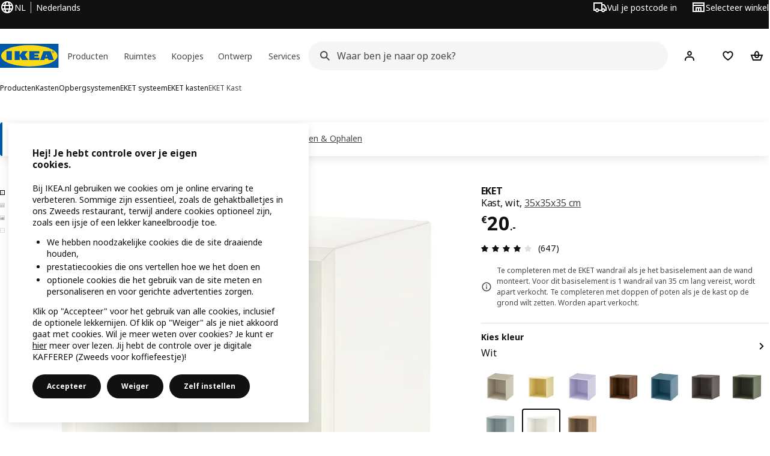

--- FILE ---
content_type: text/html; charset=UTF-8
request_url: https://www.ikea.com/nl/nl/p/eket-kast-wit-80334603/
body_size: 49832
content:
<!DOCTYPE html><html lang="nl-NL" dir="ltr"><head><meta charset="utf-8"/><meta name="viewport" content="width=device-width, initial-scale=1"/><meta name="description" content="Ontdek nu EKET Kast, wit, 35x35x35 cm van IKEA · Thuisbezorgd of ophalen vanaf € 3.99. Bestel online of kom langs!"/><meta name="keywords" content="EKET, Kast"/><meta name="og:description" content="EKET Kast, wit, 35x35x35 cm Deze kleine, slimme kubus is altijd bereid om te helpen, of het nu gaat om opbergen, dingen laten zien of je zakken leegmaken. Kies pootjes om de kubus op de grond te zetten of ophangrails om 'm aan de wand te hangen."/><meta name="og:title" content="EKET Kast, wit, 35x35x35 cm"/><meta name="robots" content="index, follow"/><meta property="og:title" content="EKET Kast, wit, 35x35x35 cm  - IKEA"/><meta property="og:description" content="Ontdek nu EKET Kast, wit, 35x35x35 cm van IKEA · Thuisbezorgd of ophalen vanaf € 3.99. Bestel online of kom langs!"/><meta property="og:type" content="product"/><meta property="og:image" content="https://www.ikea.com/nl/nl/images/products/eket-kast-wit__1212327_pe910600_s5.jpg"/><meta property="og:url" content="https://www.ikea.com/nl/nl/p/eket-kast-wit-80334603/"/><meta property="og:site_name" content="IKEA"/><title>EKET Kast, wit, 35x35x35 cm  - IKEA</title><link rel="preconnect" href="https://api.salesitem.ingka.com" crossorigin="anonymous"/><link rel="canonical" href="https://www.ikea.com/nl/nl/p/eket-kast-wit-80334603/"/><link rel="stylesheet" href="/global/assets/dwf/pip/pip-C7SHGQbg.css"/><link rel="stylesheet" href="/global/assets/dwf/pip/key-facts-K6M3mY8A.css"/><link rel="stylesheet" href="/global/assets/dwf/pip/index-7At-ac2r.css"/><link rel="stylesheet" href="/global/assets/dwf/pip/pip-price-module-D42ZD66N.css"/><link rel="modulepreload" href="/global/assets/dwf/pip/pip.route-B_0O_II7.js"/><link rel="modulepreload" href="/global/assets/dwf/pip/hooks.module-Cv-H3p1E.js"/><link rel="modulepreload" href="/global/assets/dwf/pip/energy-class-DvQhZBI2.js"/><link rel="modulepreload" href="/global/assets/dwf/pip/client-Dq5wjH1F.js"/><link rel="modulepreload" href="/global/assets/dwf/pip/key-facts-BuUlCdd1.js"/><link rel="modulepreload" href="/global/assets/dwf/pip/index-Dre6Lpcb.js"/><link rel="modulepreload" href="/global/assets/dwf/pip/index-t1FTd3RV.js"/><link rel="modulepreload" href="/global/assets/dwf/pip/chevron-right-Dfxn0FgT.js"/><link rel="modulepreload" href="/global/assets/dwf/pip/string-utils-tsgWtjn0.js"/><link rel="modulepreload" href="/global/assets/dwf/pip/pip-price-module-DMIdJYJj.js"/><link rel="modulepreload" href="/global/assets/dwf/pip/advertisement-DHM97wCN.js"/><link rel="modulepreload" href="/global/assets/dwf/pip/comparison-price-DMn0MI_w.js"/><link rel="modulepreload" href="/global/assets/dwf/pip/sustainability-index-8hvzAIOC.js"/><!-- included:/nl/nl/header-footer/style-fragment-recursive.html?request-path=$(REQUEST_PATH) --><!-- 2026-01-28T20:28:17.234Z, Navigera 8c13787b4470c0827b20909779d0981e13e012d1 -->
  <!-- included:/nl/nl/experiment-fragment/fragments/experiment-preload-fragment.html --><script src="https://www.ikea.com/nl/nl/experiment-fragment/scripts/kickstart-L4ZW5VIT.js"></script><link rel="modulepreload" href="https://www.ikea.com/nl/nl/experiment-fragment/scripts/index-L5J6CRUD.js" />
    <link rel="stylesheet" id="nav-styles"
      data-opti-web="true"
      data-opti-default="false"
      href="https://www.ikea.com/nl/nl/header-footer/styles/main.9136a5a44df7c7656674.css">
  <link rel="stylesheet" href="https://www.ikea.com/nl/nl/header-footer/styles/localisationPicker.693982a04b8beab62ad6.css">
  <link rel="stylesheet" href="https://www.ikea.com/nl/nl/header-footer/styles/postalCodePicker.8e2dab8c426bfa0aa1fa.css">
  <link rel="stylesheet" href="https://www.ikea.com/nl/nl/header-footer/styles/storePicker.5ae16b408d8e5c4ff580.css">
    <link rel="stylesheet" href="https://www.ikea.com/nl/nl/header-footer/styles/inpageNavigation.b3a922b451d81aa84eaf.css">
      <link rel="stylesheet" href="https://www.ikea.com/nl/nl/header-footer/styles/megamenu.54ceb77c7b8a7b1ece1a.css">
      <link rel="stylesheet" href="https://www.ikea.com/nl/nl/header-footer/styles/mobileCinderella.984229b343815abf2c21.css">
  <link rel="stylesheet" href="https://www.ikea.com/nl/nl/header-footer/styles/marketPicker.dd0a8af5cb4388040911.css">
  <link rel="stylesheet" href="https://www.ikea.com/nl/nl/header-footer/styles/storeLocator.85393056358d9ed22da7.css">
  <link rel="stylesheet" href="https://www.ikea.com/nl/nl/header-footer/styles/bouncyFooter.8ae93be7f834339eee87.css">
  
    <!-- included:/global/assets/fonts/nl/font-fragment.html --><link rel="stylesheet" href="https://www.ikea.com/global/assets/fonts/nl/fonts.fa002b0f.css">
    <!-- included:/nl/nl/cookieconsent/header-scripts-fragment.html --><script src="https://www.ikea.com/nl/nl/cookieconsent/scripts/cookieconsent-onetrust-js.js?v=mkpkr50w"></script>
    <!-- included:/nl/nl/search/v2/box-styles-fragment.html --><!-- Search Box Styles: 2026-01-22 10:33:49 CET 709ea87b868c3ae575d38177ca5e86ad256838f2 -->
<link rel="preconnect" href="https://sik.search.blue.cdtapps.com" crossorigin />
<link rel="stylesheet" crossorigin href="https://www.ikea.com/nl/nl/search/v2/box.DS_2hgRB.css">
<!-- /Search Box Styles -->

    <!-- included:/nl/nl/recommendations/panels/style-fragment.html --><!-- RecommendationsStyle: version: 858ee705e9ed17761e40e740a0a72178f6ef2bd8, site-folder: nl/nl --><link rel="stylesheet" href="https://www.ikea.com/nl/nl/recommendations/panels/css/main.70e91b67.css"><!-- /RecommendationsStyle -->
    <!-- included:/nl/nl/loyalty/loyalty-modal.css.html --><link href="https://www.ikea.com/nl/nl/loyalty/loyalty-modal.04cc6f.css" rel="stylesheet">
    <script type="text/plain" class="optanon-category-2" src="https://www.ikea.com/ext/optimizelyjs/s/netherlands_web.js" async></script>
    <!-- included:/nl/nl/nudge/style-fragment.html --><link rel="modulepreload" crossorigin href="https://www.ikea.com/nl/nl/nudge/vendor.preact.chunk.DGPo7kFQ.js">
  <link rel="shortcut icon" sizes="any" href="https://www.ikea.com/nl/nl/static/favicon.838d8a3778e4d716eb72.ico">
  <link rel="icon" type="image/svg+xml" href="https://www.ikea.com/global/assets/logos/brand/ikea.svg">
  <meta name="robots" content="max-image-preview:large">
  <!-- included:/nl/nl/marketing-tags/head-fragment.html -->
  
<script type="text/javascript" data-type="utag-data">var utag_data = {"category":"59285","category_local":"EKET kasten","currency_code":"EUR","event_array":["product_view"],"hfb_name":"Store and organise furniture","hfb_no":"02","pa_name":"Open storage","pa_no":"0215","page_name":"product information page\u003eprodview\u003e80334603","page_type":"product information page","pip_per_visit":"+1","pra_name":"Storage","pra_no":"021","price":["20"],"product_collections":"no collections","product_ids":["80334603"],"product_images_no":"4","product_item_names":["eket kast wit"],"product_names":["eket"],"product_prices":["16.53"],"product_series":"no series","product_type":"ART","product_variant":"Wit","product_vats":["3.47"],"prodview_type":"PIP","site_platform":"m2","site_section":"product information page","subproducts":"","tax":["3.47"],"visit_country":"nl","visit_language":"nl"}</script><!-- included:https://www.ikea.com/nl/nl/planners/v1/fragments/head/?fragments=banner-large --><link rel="stylesheet" href="https://www.ikea.com/global/assets/dwf/planners/v1/fragments/banner-large-DlHp0sqe.css" />
<link rel="stylesheet" href="https://www.ikea.com/global/assets/dwf/planners/v1/fragments/image-BW0-0kxj.css" />
<link rel="modulepreload" href="https://www.ikea.com/global/assets/dwf/planners/v1/fragments/client-BY6fHF3f.js" /><!-- included:https://www.ikea.com/nl/nl/planners/v1/fragments/head/?fragments=banner-mini --><link rel="stylesheet" href="https://www.ikea.com/global/assets/dwf/planners/v1/fragments/banner-mini-vle2Fwke.css" />
<link rel="stylesheet" href="https://www.ikea.com/global/assets/dwf/planners/v1/fragments/text-Bbgg6ouO.css" />
<link rel="modulepreload" href="https://www.ikea.com/global/assets/dwf/planners/v1/fragments/client-BY6fHF3f.js" /><!-- included:/nl/nl/listing/fragments/head/?fragments=product-rec-carousel --><link rel="stylesheet" href="/global/assets/dwf/listing/sharedComponents--cif0eqU.css" />
<link rel="stylesheet" href="/global/assets/dwf/listing/ProductCardContainer-BHj8MM8_.css" />
<link rel="stylesheet" href="/global/assets/dwf/listing/GenericFragmentError-CGVIlqzZ.css" />
<link rel="stylesheet" href="/global/assets/dwf/listing/Button-C3KSkIe-.css" />
<link rel="stylesheet" href="/global/assets/dwf/listing/ShelfCarousel-DxJa07uQ.css" />
<link rel="stylesheet" href="/global/assets/dwf/listing/ProductCardPlaceholder-CZ1EFSpZ.css" /><link rel="stylesheet" href="/global/assets/dwf/listing/listing-fragment-loader.css"/></head><body><!-- included:/nl/nl/header-footer/header-collapsed-fragment-recursive.html --><!-- 2026-01-28T20:28:17.276Z, Navigera 8c13787b4470c0827b20909779d0981e13e012d1 -->
  <a href="#hnf-content" class="hnf-skip-to-content hnf-btn hnf-btn--secondary">
    <span class="hnf-btn__inner">
      <span class="hnf-btn__label">Ga door naar de hoofdinhoud</span>
    </span>
  </a>
    <header>
      <div class="hnf-messages">
        <!-- included:/nl/nl/header-footer/global-message-fragment.html -->
        <div class="hnf-content-container hnf-utilities">
          <div class="hnf-utilities__wrapper">
            <div id="hnf-header-localisationpicker" class="hnf-utilities__block hnf-utilities__block--localisation">
              <div class="hnf-utilities__localisation-button" data-props="{&quot;languages&quot;:[{&quot;language&quot;:&quot;Nederlands&quot;,&quot;homeUrl&quot;:&quot;https://www.ikea.com/nl/nl/&quot;},{&quot;language&quot;:&quot;English&quot;,&quot;homeUrl&quot;:&quot;https://www.ikea.com/nl/en/&quot;}],&quot;ecomMarket&quot;:true,&quot;localeStrings&quot;:{&quot;CLOSE_MODAL&quot;:&quot;Sluit&quot;,&quot;LOCALISATION_CANCEL_MODAL&quot;:&quot;Annuleren&quot;,&quot;LOCALISATION_SELECT_LANGUAGE&quot;:&quot;Selecteer je voorkeurstaal&quot;,&quot;LOCALISATION_CURRENT_STORE_HEADING&quot;:&quot;Je bent in de online winkel van Nederland&quot;,&quot;LOCALISATION_CHANGE_COUNTRY_LINK&quot;:&quot;Wijzig land/regio&quot;,&quot;LOCALISATION_CHANGE_COUNTRY_DISCLAIMER&quot;:&quot;De inhoud van je winkelwagen wordt verwijderd wanneer je een ander land/regio kiest.&quot;},&quot;alignment&quot;:&quot;left&quot;}">
                <a href="#" class="hnf-link hnf-link--subtle hnf-link--white" role="button" aria-label="Wijzig taal of land/regio, huidige taal is Nederlands" aria-haspopup="dialog">
                  <svg viewBox="0 0 24 24" focusable="false" width="24" height="24" data-skapa="ssr-icon@11.2.1" aria-hidden="true" class="hnf-svg-icon hnf-btn__icon"><path fill-rule="evenodd" clip-rule="evenodd" d="M13.7467 18.1766C12.9482 19.7737 12.2151 20 12 20c-.2151 0-.9482-.2263-1.7467-1.8234-.3065-.6131-.5745-1.3473-.7831-2.1766h5.0596c-.2086.8293-.4766 1.5635-.7831 2.1766zM14.8885 14h-5.777A17.7354 17.7354 0 0 1 9 12c0-.6949.0392-1.3641.1115-2h5.777c.0723.6359.1115 1.3051.1115 2 0 .6949-.0392 1.3641-.1115 2zm1.6955 2c-.2658 1.2166-.6492 2.307-1.1213 3.2138A8.0347 8.0347 0 0 0 18.9297 16H16.584zm3.164-2H16.9c.0656-.6462.1-1.3151.1-2 0-.6849-.0344-1.3538-.1-2h2.848A8.0156 8.0156 0 0 1 20 12a8.0156 8.0156 0 0 1-.252 2zm-.8183-6a8.035 8.035 0 0 0-3.467-3.2138c.4721.9068.8555 1.9972 1.1213 3.2138h2.3457zm-4.3999 0c-.2086-.8293-.4766-1.5635-.7831-2.1766C12.9482 4.2264 12.2151 4 12 4c-.2151 0-.9482.2263-1.7467 1.8234-.3065.613-.5745 1.3473-.7831 2.1766h5.0596zM7.416 8c.2658-1.2166.6491-2.307 1.1213-3.2138A8.035 8.035 0 0 0 5.0703 8H7.416zm-3.164 2A8.0147 8.0147 0 0 0 4 12c0 .6906.0875 1.3608.252 2H7.1a19.829 19.829 0 0 1-.1-2c0-.6849.0344-1.3538.1-2H4.252zm3.164 6H5.0704a8.0347 8.0347 0 0 0 3.467 3.2138C8.0651 18.307 7.6818 17.2166 7.4161 16zM22 12c0-5.5229-4.4772-10-10-10C6.4771 2 2 6.4771 2 12c0 5.5228 4.4771 10 10 10 5.5228 0 10-4.4772 10-10z"></path></svg>
                  <span>NL</span>
                  <span>NL<span>Nederlands</span></span>
                </a>
              </div>
            </div>
            <div class="hnf-utilities__block hnf-utilities__block--vp"></div>
            <div class="hnf-utilities__block hnf-utilities__block--pickers">
                <div id="hnf-header-postalcodepicker"
                    data-props="{&quot;enableBeLuCountrySelection&quot;:false,&quot;enableStorePicker&quot;:true,&quot;enableHtmlGeoLocation&quot;:true,&quot;enableServerGeoLocation&quot;:false,&quot;disablePostalCodeNudge&quot;:false,&quot;requiresAdditionalData&quot;:false,&quot;localeStrings&quot;:{&quot;ENTER_POSTALCODE&quot;:&quot;Vul je postcode in&quot;,&quot;ENTER_YOUR_POSTALCODE&quot;:&quot;Gebruik je locatie&quot;,&quot;ENTER_YOUR_POSTALCODE_DESC&quot;:&quot;Ontvang actuele informatie over productlevering en voorraadbeschikbaarheid voor jouw regio.&quot;,&quot;POSTALCODE&quot;:&quot;Voer een postcode in&quot;,&quot;POSTALCODE_HELP&quot;:&quot;bv. 7100 AG&quot;,&quot;POSTALCODE_NOT_VALID_ERROR&quot;:&quot;Deze postcode is ongeldig. Probeer je het opnieuw?&quot;,&quot;POSTALCODE_EMPTY_FIELD&quot;:&quot;Voer ajb een postcode in.&quot;,&quot;STATE_CITY&quot;:&quot;Kies een staat&quot;,&quot;STATE_CITY_CHOOSE&quot;:&quot;Kies een optie&quot;,&quot;CONSENT&quot;:&quot;Wij gebruiken cookies om deze dienst te leveren. Lees meer over hoe wij cookies gebruiken in {{cookie policy link}}. Je locatie wordt niet gedeeld.&quot;,&quot;CONSENT_OUR_POLICY&quot;:&quot;ons beleid&quot;,&quot;SELECT_COUNTRY&quot;:&quot;Selecteer land&quot;,&quot;FORGET&quot;:&quot;Vergeet postcode&quot;,&quot;USE&quot;:&quot;Opslaan&quot;,&quot;CONFIRM_MESSAGE&quot;:&quot;Je hebt {{postal code}} als postcode gekozen&quot;,&quot;NUDGE_AUTOLOCATION_TEXT&quot;:&quot;Hej! Klopt deze informatie niet? Update dan je locatie.&quot;,&quot;NUDGE_GREETING&quot;:&quot;Hej, &quot;,&quot;NUDGE_TEXT&quot;:&quot;Je product laten bezorgen of ophalen in een IKEA winkel? Bekijk wat op jouw postcode mogelijk is.&quot;,&quot;CLOSE_MODAL&quot;:&quot;Sluit&quot;}}">
                  <a href="#" class="hnf-link hnf-link--subtle hnf-link--white hnf-utilities__postalcodepicker-button" role="button" aria-label="Vul je postcode in" aria-haspopup="dialog">
                    <svg viewBox="0 0 24 24" focusable="false" width="24" height="24" data-skapa="ssr-icon@11.2.1" aria-hidden="true" class="hnf-svg-icon"><path fill-rule="evenodd" clip-rule="evenodd" d="M1 4h15v3h3.0246l3.9793 5.6848V18h-2.6567c-.4218 1.3056-1.6473 2.25-3.0933 2.25-1.446 0-2.6715-.9444-3.0932-2.25h-3.9044c-.4217 1.3056-1.6472 2.25-3.0932 2.25S4.4916 19.3056 4.0698 18H1V4zm3.0698 12c.4218-1.3056 1.6473-2.25 3.0933-2.25 1.446 0 2.6715.9444 3.0932 2.25H14V6H3v10h1.0698zM16 14.0007a3.24 3.24 0 0 1 1.2539-.2507c1.446 0 2.6715.9444 3.0933 2.25h.6567v-2.6848L17.9833 9H16v5.0007zM7.163 15.75c-.6903 0-1.25.5596-1.25 1.25s.5597 1.25 1.25 1.25c.6904 0 1.25-.5596 1.25-1.25s-.5596-1.25-1.25-1.25zm10.0909 0c-.6904 0-1.25.5596-1.25 1.25s.5596 1.25 1.25 1.25 1.25-.5596 1.25-1.25-.5596-1.25-1.25-1.25z"></path></svg>
                    <span class="hnf-utilities__value">Vul je postcode in</span>
                  </a>
                </div>
                <div id="hnf-header-storepicker" data-props="{&quot;weekStartDay&quot;:&quot;MON&quot;,&quot;messages&quot;:[],&quot;localeStrings&quot;:{&quot;SELECT_STORE_HEADING&quot;:&quot;Selecteer winkel&quot;,&quot;SELECT_STORE_TEXT&quot;:&quot;Zoek je favoriete winkel en ontdek de openingstijden, de voorraadbeschikbaarheid en relevante aanbiedingen.&quot;,&quot;SEARCH_PLACEHOLDER&quot;:&quot;Zoeken op locatie&quot;,&quot;CURRENT_LOCATION&quot;:&quot;Gebruik je huidige locatie&quot;,&quot;CURRENT_LOCATION_QUERY&quot;:&quot;Huidige locatie&quot;,&quot;CURRENT_LOCATION_FAIL_HEADING&quot;:&quot;We kunnen je niet vinden&quot;,&quot;CURRENT_LOCATION_FAIL_TEXT&quot;:&quot;Controleer of je browser jouw huidige locatie mag gebruiken en probeer het opnieuw.&quot;,&quot;STORES_SORTED_BY&quot;:&quot;Winkels zijn gesorteerd op afstand tot {{location}}&quot;,&quot;SEARCH_NO_HITS_HEADING&quot;:&quot;Locatie niet gevonden&quot;,&quot;SEARCH_NO_HITS_TEXT&quot;:&quot;Voer een geldige locatie in jouw land/regio in en probeer het opnieuw.&quot;,&quot;CLOSE_MODAL&quot;:&quot;Sluit&quot;,&quot;CLEAR_SEARCH&quot;:&quot;Wis winkels zoeken&quot;,&quot;DISTANCE_AWAY&quot;:&quot;{{distance}} km afstand&quot;,&quot;GET_DIRECTIONS&quot;:&quot;Routebeschrijving&quot;,&quot;VISIT_STORE_PAGE&quot;:&quot;Bezoek de winkelpagina&quot;,&quot;TIMESPAN_FORMAT&quot;:&quot;{{from}} - {{to}}&quot;,&quot;SELECT_STORE&quot;:&quot;Selecteer winkel&quot;,&quot;OPEN_TODAY&quot;:&quot;Vandaag geopend ‪{{from - to}}‬&quot;,&quot;OPEN_UNTIL&quot;:&quot;Open tot {{closing time}}&quot;,&quot;OPEN_TOMORROW&quot;:&quot;Open morgen ‪{{from - to}}‬&quot;,&quot;OPEN_24H&quot;:&quot;24 uur geopend&quot;,&quot;OPEN_TODAY_24H&quot;:&quot;Vandaag 24 uur open&quot;,&quot;OPEN_TOMORROW_24H&quot;:&quot;Morgen 24 uur open&quot;,&quot;CHOOSE_DIFFERENT_STORE&quot;:&quot;Kies een andere winkel&quot;,&quot;WEEKDAY_MON&quot;:&quot;Ma&quot;,&quot;WEEKDAY_TUE&quot;:&quot;Di&quot;,&quot;WEEKDAY_WED&quot;:&quot;Woe&quot;,&quot;WEEKDAY_THU&quot;:&quot;Do&quot;,&quot;WEEKDAY_FRI&quot;:&quot;Vr&quot;,&quot;WEEKDAY_SAT&quot;:&quot;Zat&quot;,&quot;WEEKDAY_SUN&quot;:&quot;Zon&quot;,&quot;HOURS_CLOSED&quot;:&quot;Gesloten&quot;,&quot;HOURS_NORMAL&quot;:&quot;Normale openingstijden&quot;,&quot;HOURS_DEVIATIONS&quot;:&quot;Aangepaste openingstijden&quot;}}">
                  <a href="#" class="hnf-link hnf-link--white hnf-link--subtle hnf-utilities__storepicker-button" role="button" aria-label="Selecteer winkel" aria-haspopup="dialog">
                    <svg viewBox="0 0 24 24" focusable="false" width="24" height="24" data-skapa="ssr-icon@11.2.1" aria-hidden="true" class="hnf-svg-icon"><path fill-rule="evenodd" clip-rule="evenodd" d="M2 4v16h20V4H2zm2 4V6h16v2H4zm0 2v8h3v-6h10v6h3v-8H4zm11 4h-2v4h2v-4zm-4 0H9v4h2v-4z"></path></svg>
                    <span class="hnf-utilities__value">Selecteer winkel</span>
                  </a>
                </div>
            </div>
          </div>
        </div>
      </div>
    
      <div class="hnf-header hnf-header--store hnf-header--postalcode hnf-header--nextnav">
        <div class="hnf-content-container hnf-header__container hnf-page-container__main">
          <div class="hnf-header__logo">
            <a href="https://www.ikea.com/nl/nl/" class="hnf-link" data-tracking-label="ikea-logo" aria-label="IKEA Startpagina">
              <img src="https://www.ikea.com/global/assets/logos/brand/ikea.svg" alt="" fetchpriority="high">
            </a>
          </div>
            <div class='hnf-page-container__main hnf-megamenu'>
              <div><nav aria-label="Open het navigatiemenu" class="hnf-megamenu__entrypoints hnf-megamenu__entrypoints--loading"><a href="https://www.ikea.com/nl/nl/cat/producten-products/" id="section-products" data-title="Producten" aria-expanded="false" role="button" aria-haspopup="true" class="hnf-link hnf-link--subtle hnf-megamenu__entrypoint  hnf-megamenu__entrypoint--loading">Producten</a><a href="https://www.ikea.com/nl/nl/rooms/" id="section-rooms" data-title="Ruimtes" aria-expanded="false" role="button" aria-haspopup="true" class="hnf-link hnf-link--subtle hnf-megamenu__entrypoint  hnf-megamenu__entrypoint--loading">Ruimtes</a><a href="https://www.ikea.com/nl/nl/offers/" id="section-deals" data-title="Koopjes" aria-expanded="false" role="button" aria-haspopup="true" class="hnf-link hnf-link--subtle hnf-megamenu__entrypoint  hnf-megamenu__entrypoint--loading">Koopjes</a><a href="https://www.ikea.com/nl/nl/ideas/" id="section-ideas" data-title="Ontwerp" aria-expanded="false" role="button" aria-haspopup="true" class="hnf-link hnf-link--subtle hnf-megamenu__entrypoint  hnf-megamenu__entrypoint--loading">Ontwerp</a><a href="https://www.ikea.com/nl/nl/customer-service/services/" id="section-services" data-title="Services" aria-expanded="false" role="button" aria-haspopup="true" class="hnf-link hnf-link--subtle hnf-megamenu__entrypoint  hnf-megamenu__entrypoint--loading">Services</a></nav><div class="hnf-megamenu__dropdown-wrapper  hnf-megamenu__dropdown-wrapper--close"><div aria-hidden="true" role="presentation" class="hnf-megamenu__backdrop"></div></div></div><script type="text/hydration">{"siteMenu":{"sectionOne":{"title":"Shop alle producten","titleShort":"Producten","sectionId":"products","items":[{"title":"Nieuw bij IKEA","subItems":[{"title":"Nieuwe producten","link":"https://www.ikea.com/nl/nl/new/new-products/"},{"title":"Collecties","link":"https://www.ikea.com/nl/nl/cat/collecties-collections/"}]},{"title":"Trends & stijls","subItems":[{"title":"Vind je persoonlijke woonstijl","link":"https://www.ikea.com/nl/nl/ideas/styles/"},{"title":"De look van dit seizoen","link":"https://www.ikea.com/nl/nl/new/maak-van-de-winter-jouw-knusse-seizoen-pub93ddce40/"}]},{"title":"IKEA & jij","subItems":[{"title":"IKEA Food","link":"https://www.ikea.com/nl/nl/food/"},{"title":"IKEA winkels","link":"https://www.ikea.com/nl/nl/stores/"},{"title":"Werken bij IKEA","link":"https://www.ikea.com/nl/nl/this-is-ikea/work-with-us/"}]}],"link":"https://www.ikea.com/nl/nl/cat/producten-products/","promotionIds":["b3a52ef5-6327-4025-a9b5-56ef98fd75b7"],"hotspotLinks":[{"title":"IKEA campagnes","link":"https://www.ikea.com/nl/nl/campaigns/"},{"title":"IKEA winkels","link":"https://www.ikea.com/nl/nl/stores/"}],"titleSeeAll":"Nieuw bij IKEA","combination":"3:1","nowAtIkeaCategoryTitle":"Nieuw","nowAtIkeaCategoryImage":"https://www.ikea.com/gb/en/images/products/dyvlinge-swivel-easy-chair-kelinge-orange__1322501_pe942192_s5.jpg"},"sectionTwo":{"title":"Ontdek per ruimte","titleShort":"Ruimtes","sectionId":"rooms","items":[{"title":"Keuken","link":"https://www.ikea.com/nl/nl/rooms/kitchen/","image":"https://www.ikea.com/ext/ingkadam/m/66b899eb62b5a814/original/PH206416.jpg"},{"title":"Woonkamer","link":"https://www.ikea.com/nl/nl/rooms/living-room/","image":"https://www.ikea.com/ext/ingkadam/m/674763d3dd1d73d5/original/PH206493.jpg"},{"title":"Badkamer","link":"https://www.ikea.com/nl/nl/rooms/bathroom/","image":"https://www.ikea.com/ext/ingkadam/m/2969f1281c03c951/original/PE914443-crop002.JPG"},{"title":"Slaapkamer","link":"https://www.ikea.com/nl/nl/rooms/bedroom/","image":"https://www.ikea.com/ext/ingkadam/m/45727cb039b61af9/original/PH207689.jpg"},{"title":"Eetkamer","link":"https://www.ikea.com/nl/nl/rooms/dining/","image":"https://www.ikea.com/ext/ingkadam/m/4dc64915491fe4d3/original/PH207294.jpg"},{"title":"Kinderkamer","link":"https://www.ikea.com/nl/nl/rooms/childrens-room/","image":"https://www.ikea.com/ext/ingkadam/m/1627cee6409c1d5a/original/PH206162.jpg"},{"title":"Thuiswerkplek","link":"https://www.ikea.com/nl/nl/rooms/home-office/","image":"https://www.ikea.com/ext/ingkadam/m/37062e239519d0cf/original/PE941590-crop001.JPG"},{"title":"Hal","link":"https://www.ikea.com/nl/nl/rooms/hallway/","image":"https://www.ikea.com/ext/ingkadam/m/3c769e91c5fafe43/original/PH203872.jpg"},{"title":"Tuin & balkon","link":"https://www.ikea.com/nl/nl/rooms/outdoor/","image":"https://www.ikea.com/ext/ingkadam/m/5593c0ebaf4714ec/original/PH208053.jpg"},{"title":"Wasruimte","link":"https://www.ikea.com/nl/nl/rooms/laundry/","image":"https://www.ikea.com/images/wasruimte-ikea-was-sorteren-was-drogen-jonaxel-serie-27f2e9c6c6e3d107414758ea02d9f5a9.png"},{"title":"Garage","link":"https://www.ikea.com/nl/nl/rooms/garage/","image":"https://www.ikea.com/ext/ingkadam/m/473ab03b2edaf43c/original/PH172238.jpg"},{"title":"Berging","link":"https://www.ikea.com/nl/nl/rooms/basement/","image":"https://www.ikea.com/ext/ingkadam/m/5b507f30ed8355e9/original/PE970015.jpg"},{"title":"Gamekamer","link":"https://www.ikea.com/nl/nl/rooms/gaming-room/","image":"https://www.ikea.com/ext/ingkadam/m/12d72e1a270aed82/original/PH206566.jpg"}],"link":"https://www.ikea.com/nl/nl/rooms/"},"sectionFour":{"combination":"3:1","titleShort":"Koopjes","sectionId":"deals","items":[{"title":"Elke dag betaalbaar","subItems":[{"title":"Betaalbare accessoires onder 15 euro","link":"https://www.ikea.com/nl/nl/cat/betaalbare-accessoires-voor-elke-dag-700313/?sort=PRICE_LOW_TO_HIGH"},{"title":"Onze laagste prijzen","link":"https://www.ikea.com/nl/nl/cat/lowest-price/"},{"title":"Tweedekanshoek producten","link":"https://www.ikea.com/nl/nl/circular/second-hand/"}]},{"title":"Tijdelijke aanbiedingen","subItems":[{"title":"IKEA Family aanbiedingen","link":"https://www.ikea.com/nl/nl/offers/family-offers/"},{"title":"Laatste kans","link":"https://www.ikea.com/nl/nl/cat/last-chance/"},{"title":"IKEA for Business Netwerk aanbiedingen","link":"https://www.ikea.com/nl/nl/ikea-business/network/korting-voor-leden-pub38e16fa0/"},{"title":"IKEA Food aanbiedingen","link":"https://www.ikea.com/nl/nl/food/"}]},{"title":"IKEA Family & Business","subItems":[{"title":"IKEA Family","link":"https://www.ikea.com/nl/nl/ikea-family/"},{"title":"IKEA for Business","link":"https://www.ikea.com/nl/nl/ikea-business/"}]}],"promotionIds":["ba2c822b-2694-4cbd-ab23-c003edc7b9b7","78c3b253-a1f0-4ce6-9edf-22afba31efab"],"hotspotLinks":[{"title":"IKEA Family aanbiedingen","link":"https://www.ikea.com/nl/nl/offers/family-offers/"},{"title":"Nieuwe verlaagde prijs","link":"https://www.ikea.com/nl/nl/cat/lower-price/"}],"titleSeeAll":"Alle koopjes"},"sectionFive":{"combination":"3:1","titleShort":"Ontwerp","sectionId":"ideas","items":[{"title":"Inspiratie","subItems":[{"title":"Vind je persoonlijke woonstijl","link":"https://www.ikea.com/nl/nl/ideas/styles/"},{"title":"Opbergideeën voor je ruimtes","link":"https://www.ikea.com/nl/nl/ideas/storage/"},{"title":"Kleine kamer inrichten","link":"https://www.ikea.com/nl/nl/ideas/kleine-kamer-inrichten-pub1a05ea50/"},{"title":"Kindvriendelijk interieur","link":"https://www.ikea.com/nl/nl/ideas/kindvriendelijk-interieur-pub8dd21490/"},{"title":"Duurzamer leven","link":"https://www.ikea.com/nl/nl/product-guides/sustainable-products/"}]},{"title":"Plan & boek","subItems":[{"title":"Plan je keukenafspraak","link":"https://www.ikea.com/nl/nl/customer-service/services/kitchen-planning/"},{"title":"Online planners","link":"https://www.ikea.com/nl/nl/planners/"},{"title":"Advies & planservices","link":"https://www.ikea.com/nl/nl/customer-service/services/planning-consultation/"}]},{"title":"Ontwerp","subItems":[{"title":"Ontwerp jouw kantoor","link":"https://www.ikea.com/addon-app/space/platform/latest/nl/nl/#/room/workspace"},{"title":"Interieuradvies service","link":"https://www.ikea.com/nl/nl/customer-service/services/interior-design-service-home/"},{"title":"Interieuradvies voor bedrijven","link":"https://www.ikea.com/nl/nl/ikea-business/interieur-design-service-voor-je-bedrijf-pub64008730/"},{"title":"Creëer je droomhuis in 3D","link":"https://www.ikea.com/nl/nl/home-design/"}]}],"promotionIds":["752b3117-67d5-46fc-bd02-e1cda6e3d6fb","349d7cfc-55a8-4863-81f6-cac6a437d5a5"],"hotspotLinks":[{"title":"Advies & planservices","link":"https://www.ikea.com/nl/nl/customer-service/services/planning-consultation/"},{"title":"Creëer je droomhuis in 3D","link":"https://www.ikea.com/nl/nl/home-design/"}],"titleSeeAll":"Inspiratie & ideeën"},"sectionSix":{"combination":"3:1","titleShort":"Services","sectionId":"services","items":[{"title":"Klantenservice","subItems":[{"title":"Hulp & ondersteuning","link":"https://www.ikea.com/nl/nl/customer-service/"},{"title":"Ruilen & retourneren","link":"https://www.ikea.com/nl/nl/customer-service/returns-claims/"},{"title":"Productondersteuning","link":"https://www.ikea.com/nl/nl/customer-service/product-support/"},{"title":"Reserveonderdelen","link":"https://www.ikea.com/nl/nl/customer-service/spare-parts/"}]},{"title":"Winkelen bij IKEA","subItems":[{"title":"Bezorging","link":"https://www.ikea.com/nl/nl/customer-service/services/delivery/"},{"title":"Bestellen & Ophalen","link":"https://www.ikea.com/nl/nl/customer-service/services/click-collect/"},{"title":"IKEA app","link":"https://www.ikea.com/nl/nl/customer-service/mobile-apps/"},{"title":"Betaalmogelijkheden","link":"https://www.ikea.com/nl/nl/customer-service/payment-options/"}]},{"title":"Duurzaamheid","subItems":[{"title":"Retour- & recycleservice","link":"https://www.ikea.com/nl/nl/customer-service/services/removal/"},{"title":"Onderhoud & reparatie","link":"https://www.ikea.com/nl/nl/circular/repair/"},{"title":"IKEA Circulair","link":"https://www.ikea.com/nl/nl/circular/"},{"title":"Dagelijks duurzaam","link":"https://www.ikea.com/nl/nl/this-is-ikea/sustainable-everyday/"}]}],"promotionIds":["e34f874b-0f36-405d-8ada-70b95cf4b471"],"hotspotLinks":[{"title":"Neem contact met ons op","link":"https://www.ikea.com/nl/nl/customer-service/support/"},{"title":"Beheer & volg je bestelling","link":"https://www.ikea.com/nl/nl/customer-service/track-manage-order/"},{"title":"Montageservice","link":"https://www.ikea.com/nl/nl/customer-service/services/assembly/"},{"link":"https://www.ikea.com/nl/nl/ikea-business/","title":"IKEA for Business"}],"titleSeeAll":"Zie alle services"}},"localeStrings":{"SEE_PREVIOUS_ITEMS":"Bekijk vorige items","SEE_NEXT_ITEMS":"Bekijk volgende items","SKIP_LISTING":"Lijst overslaan","TABS_NAVIGATION_EXPLORE_CATEGORY":"Bekijk {{category}}","SITE_MENU_OPEN_MENU":"Open het navigatiemenu"},"promotions":[{"background":"IKEAFamily","body":"Plan samen met een IKEA expert je ideale BESTÅ opbergmeubel via de Advies & planservice. Nu tijdelijk gratis voor IKEA Family leden (normaal 19.99). Geldig t/m 2 februari 2026.","end":"2026-02-02T21:59:00.000Z","id":"ba2c822b-2694-4cbd-ab23-c003edc7b9b7","imageUrl":"https://www.ikea.com/ext/ingkadam/m/e82b6a35842b604/original/PH194422.jpg","promotionUrl":"https://www.ikea.com/nl/nl/rooms/maak-kennis-met-besta-pubef4091b1/?itm_campaign=besta&itm_element=navbanner&itm_content=offers","start":"2026-01-15T12:32:00.000Z","stores":[],"states":[],"title":"Tot 15% IKEA Family korting op de BESTÅ opbergserie"},{"background":"default","body":"","end":"","id":"752b3117-67d5-46fc-bd02-e1cda6e3d6fb","promotionUrl":"https://www.ikea.com/nl/nl/ideas/","start":"2025-02-03T12:21:00.000Z","stores":[],"states":[],"title":"Ontdek alle inspiratie & ideeën"},{"background":"newLowerPrice","end":"","id":"bea62c53-d5ba-4d3c-ad51-25a03edd6652","promotionUrl":"https://www.ikea.com/nl/nl/offers/","start":"2025-02-21T13:43:00.000Z","stores":[],"states":[],"title":"Aanbiedingen die je niet mag missen"},{"background":"default","end":"","id":"7fead955-5355-42e9-8f4b-f46bdd679fc3","promotionUrl":"https://www.ikea.com/nl/nl/rooms/bedroom/beterslapen-pub66edfe20/","start":"2025-02-25T11:19:00.000Z","stores":[],"states":[],"title":"Tips voor beter slapen"},{"background":"IKEABusinessNetwork","end":"","id":"b3a52ef5-6327-4025-a9b5-56ef98fd75b7","promotionUrl":"https://www.ikea.com/nl/nl/ikea-business/network/korting-voor-leden-pub38e16fa0/","start":"2025-04-22T08:27:00.000Z","stores":[],"states":[],"title":"IKEA for Business Netwerk aanbiedingen"},{"background":"default","body":"Wij helpen je graag om je belangrijkste ruimte up-to-date te maken.","end":"2026-08-16T08:52:00.000Z","id":"23d26ade-33e6-4791-a48b-19085a06613b","promotionUrl":"https://www.ikea.com/nl/nl/rooms/kitchen/renoveer-je-keuken-pubbfc87d00/","start":"2025-07-17T08:52:00.000Z","stores":[],"states":[],"title":"Renoveer je keuken"},{"background":"default","end":"","id":"ef5bf9da-77ad-4cff-9ff7-804f13e4274f","promotionUrl":"https://www.ikea.com/nl/nl/ideas/gift-ideas/?itm_campaign=giftideas&itm_element=inspicard&itm_content=giftideas","start":"2025-11-05T13:57:00.000Z","stores":[],"states":[],"title":"Cadeau-ideeën voor elke gelegenheid"},{"background":"IKEAFamily","body":"Plan samen met een IKEA expert je ideale BESTÅ opbergmeubel via de Advies & planservice. Nu tijdelijk gratis voor IKEA Family leden (normaal 19.99). Geldig t/m 2 februari 2026.","end":"2026-02-02T21:59:00.000Z","id":"6d15064a-f537-44b6-89e4-2a8b5e193fd6","promotionUrl":"https://www.ikea.com/nl/nl/rooms/maak-kennis-met-besta-pubef4091b1/?itm_campaign=besta&itm_element=navbanner&itm_content=offers","start":"2026-01-20T14:37:00.000Z","stores":[],"states":[],"title":"15% IKEA Family korting op de BESTÅ opbergserie + gratis planservice"},{"background":"default","end":"2027-02-19T14:57:00.000Z","id":"d6005a37-c25d-4c5c-bf98-6a15807e4b43","imageUrl":"https://www.ikea.com/ext/ingkadam/m/7540db2247983928/original/PH206148.jpg","promotionUrl":"https://www.ikea.com/nl/nl/new/maak-een-kamer-met-savannethema-met-sandlopare-pub2f36a820/","start":"2026-01-20T14:57:00.000Z","stores":[],"states":[],"title":"Kinderkamer in safarithema met SANDLÖPARE"},{"background":"default","end":"2027-02-19T14:58:00.000Z","id":"b7f473e0-d631-4826-a2eb-90571efbb56c","imageUrl":"https://www.ikea.com/ext/ingkadam/m/2bd32b7d527d973a/original/PH186380-crop002.jpg","promotionUrl":"https://www.ikea.com/nl/nl/rooms/living-room/how-to/creeer-een-warme-sfeer-met-kleine-aanpassingen-pubc1cddc70/","start":"2026-01-20T14:58:00.000Z","stores":[],"states":[],"title":"Creëer meer warmte in huis"},{"background":"default","end":"2026-03-19T21:59:00.000Z","id":"d5ac7f3e-581e-4d70-831b-9878488c3854","imageUrl":"https://www.ikea.com/ext/ingkadam/m/67fef0cd1592c779/original/PH207352.jpg","promotionUrl":"https://www.ikea.com/nl/nl/campaigns/ramadan/","start":"2026-01-20T14:59:00.000Z","stores":[],"states":[],"title":"Ramadan musthaves"},{"background":"default","end":"2027-02-19T14:59:00.000Z","id":"1398d443-714a-4979-9bb5-337e5ad2d1e2","imageUrl":"https://www.ikea.com/ext/ingkadam/m/1dc27490bc2ae455/original/PH164137-crop001.jpg","promotionUrl":"https://www.ikea.com/nl/nl/ideas/gift-ideas/","start":"2026-01-20T14:59:00.000Z","stores":[],"states":[],"title":"Cadeau ideeën voor iedereen"},{"background":"default","end":"2027-02-19T15:00:00.000Z","id":"8e890737-7fc2-438a-942e-a64f1a6a1489","imageUrl":"https://www.ikea.com/ext/ingkadam/m/682620da4b7d062d/original/PH167766-crop001.jpg","promotionUrl":"https://www.ikea.com/nl/nl/ideas/gift-ideas/groene-cadeaus-voor-de-plantenliefhebber-pubebc3d420/","start":"2026-01-20T15:00:00.000Z","stores":[],"states":[],"title":"Cadeaus voor plantenliefhebbers"},{"background":"default","end":"2027-02-19T15:00:00.000Z","id":"b62e98a0-c959-4c79-8b3f-72af312727fd","imageUrl":"https://www.ikea.com/ext/ingkadam/m/674208b6054b2b69/original/PH186192-crop004.jpg","promotionUrl":"https://www.ikea.com/nl/nl/product-guides/raambekleding-pub519360d0/","start":"2026-01-20T15:00:00.000Z","stores":[],"states":[],"title":"Hulp bij raambekleding"},{"background":"default","end":"2027-02-19T15:01:00.000Z","id":"9c348c94-e395-44d9-86df-637c2d47a2d8","imageUrl":"https://www.ikea.com/ext/ingkadam/m/528cf8e3f3112541/original/PH164183.jpg","promotionUrl":"https://www.ikea.com/nl/nl/ideas/gift-ideas/","start":"2026-01-20T15:01:00.000Z","stores":[],"states":[],"title":"Cadeau ideeën voor iedereen"},{"background":"default","end":"2027-02-20T13:53:00.000Z","id":"e34f874b-0f36-405d-8ada-70b95cf4b471","promotionUrl":"https://www.ikea.com/nl/nl/customer-service/","start":"2026-01-21T13:53:00.000Z","stores":[],"states":[],"title":"Naar de klantenservice"},{"background":"IKEAFamily","body":"Plan samen met een IKEA expert je ideale BESTÅ opbergmeubel via de Advies & planservice. Nu tijdelijk gratis voor IKEA Family leden (normaal 19.99). Geldig t/m 2 februari 2026.","end":"2026-02-02T21:59:00.000Z","id":"349d7cfc-55a8-4863-81f6-cac6a437d5a5","imageUrl":"https://www.ikea.com/ext/ingkadam/m/6f3d5cdeaa937d42/original/PE993375.jpg","promotionUrl":"https://www.ikea.com/addon-app/storageone/besta/web/latest/nl/nl/#/planner","start":"2026-01-26T12:04:00.000Z","stores":[],"states":[],"title":"Tijdelijk gratis BESTÅ planservice voor IKEA Family leden"},{"background":"lowestPrice","end":"2026-02-22T22:59:00.000Z","id":"78c3b253-a1f0-4ce6-9edf-22afba31efab","promotionUrl":"https://www.ikea.com/nl/nl/search/?group=2%2B1%20gratis%20op%20geselecteerde%20geurkaarsen&itm_campaign=&itm_element=navbanner&itm_content=navbanner","start":"2026-01-29T05:00:00.000Z","stores":[],"states":[],"title":"2+1 gratis op geselecteerde geurkaarsen"}],"siteFolder":"nl/nl","domain":"www.ikea.com","productsLink":"https://www.ikea.com/nl/nl/cat/producten-products/"}</script>
            </div>          <div class="hnf-header__search">
                <!-- included:/nl/nl/search/v2/box-fragment.html --><div data-namespace="search-box" data-version="709ea87b868c3ae575d38177ca5e86ad256838f2" data-baseurl="https://www.ikea.com" data-locale="nl-NL"><div data-id="box-mount" class="search-box-container"><div class="search-box-wrapper"><form role="search" action="https://www.ikea.com/nl/nl/search/" class="search-box-form"><div class="search-box-search search-box-search--focus-with-clear search-box-search--medium"><svg viewBox="0 0 24 24" focusable="false" width="24" height="24" data-skapa="ssr-icon@11.3.0" aria-hidden="true" class="search-box-svg-icon search-box-search__icon"><path fill-rule="evenodd" clip-rule="evenodd" d="M13.9804 15.3946c-1.0361.7502-2.3099 1.1925-3.6869 1.1925C6.8177 16.5871 4 13.7694 4 10.2935 4 6.8177 6.8177 4 10.2935 4c3.4759 0 6.2936 2.8177 6.2936 6.2935 0 1.377-.4423 2.6508-1.1925 3.6869l4.6016 4.6016-1.4142 1.4142-4.6016-4.6016zm.6067-5.1011c0 2.3713-1.9223 4.2936-4.2936 4.2936C7.9223 14.5871 6 12.6648 6 10.2935 6 7.9223 7.9223 6 10.2935 6c2.3713 0 4.2936 1.9223 4.2936 4.2935z"></path></svg><input id="ikea-search-input" type="search" placeholder="Waar ben je naar op zoek?" aria-label="Zoek product" data-skapa="search@11.0.8" name="q" role="combobox" aria-autocomplete="list" aria-expanded="false" aria-controls="search-box-dropdown-wrapper" autocorrect="off" autocomplete="off" class="search-box-typography-label-l search-box-typography-regular search-box-search__input"><button disabled="" type="button" data-skapa="button@19.0.8" aria-hidden="true" class="search-box-btn search-box-btn--xsmall search-box-btn--icon-tertiary search-box-search__action search-box-search__clear"><span class="search-box-typography-label-s search-box-btn__inner"><svg viewBox="0 0 24 24" focusable="false" width="24" height="24" data-skapa="ssr-icon@11.3.0" aria-hidden="true" class="search-box-svg-icon search-box-btn__icon"><path fill-rule="evenodd" clip-rule="evenodd" d="m12.0006 13.4148 2.8283 2.8283 1.4142-1.4142-2.8283-2.8283 2.8283-2.8283-1.4142-1.4142-2.8283 2.8283L9.172 7.7578 7.7578 9.172l2.8286 2.8286-2.8286 2.8285 1.4142 1.4143 2.8286-2.8286z"></path></svg><span class="search-box-btn__label">Wis het zoekveld</span></span></button><div class="search-box-search__actions"></div><span aria-hidden="true" class="search-box-search__divider search-box-search__divider--hidden"></span><button disabled="" type="submit" data-skapa="button@19.0.8" aria-hidden="true" class="search-box-btn search-box-btn--xsmall search-box-btn--icon-tertiary search-box-search__action"><span class="search-box-typography-label-s search-box-btn__inner"><svg viewBox="0 0 24 24" focusable="false" width="24" height="24" data-skapa="ssr-icon@11.3.0" aria-hidden="true" class="search-box-svg-icon search-box-btn__icon"><path fill-rule="evenodd" clip-rule="evenodd" d="M13.9804 15.3946c-1.0361.7502-2.3099 1.1925-3.6869 1.1925C6.8177 16.5871 4 13.7694 4 10.2935 4 6.8177 6.8177 4 10.2935 4c3.4759 0 6.2936 2.8177 6.2936 6.2935 0 1.377-.4423 2.6508-1.1925 3.6869l4.6016 4.6016-1.4142 1.4142-4.6016-4.6016zm.6067-5.1011c0 2.3713-1.9223 4.2936-4.2936 4.2936C7.9223 14.5871 6 12.6648 6 10.2935 6 7.9223 7.9223 6 10.2935 6c2.3713 0 4.2936 1.9223 4.2936 4.2935z"></path></svg><span class="search-box-btn__label">Zoeken</span></span></button></div></form></div><div id="search-box-dropdown-wrapper" aria-live="polite" aria-atomic="true"></div></div>
  
</div>

              </div>
          <div role="navigation" aria-label="shopping-links" class="hnf-header__icons" data-shopping-links>
                <div class="hnf-header__search-btn">
                  <button type="button" class="hnf-btn hnf-btn--small hnf-btn--icon-tertiary" aria-expanded="false" aria-label="Zoeken">
                    <span class="hnf-btn__inner">
                      <svg viewBox="0 0 24 24" focusable="false" width="24" height="24" data-skapa="ssr-icon@11.2.1" aria-hidden="true" class="hnf-svg-icon"><path fill-rule="evenodd" clip-rule="evenodd" d="M13.9804 15.3946c-1.0361.7502-2.3099 1.1925-3.6869 1.1925C6.8177 16.5871 4 13.7694 4 10.2935 4 6.8177 6.8177 4 10.2935 4c3.4759 0 6.2936 2.8177 6.2936 6.2935 0 1.377-.4423 2.6508-1.1925 3.6869l4.6016 4.6016-1.4142 1.4142-4.6016-4.6016zm.6067-5.1011c0 2.3713-1.9223 4.2936-4.2936 4.2936C7.9223 14.5871 6 12.6648 6 10.2935 6 7.9223 7.9223 6 10.2935 6c2.3713 0 4.2936 1.9223 4.2936 4.2935z"></path></svg>
                    </span>
                  </button>
                </div>
              <div id="hnf-header-profile" class="hnf-header__profile-link">
                  <a href="https://www.ikea.com/nl/nl/profile/login" class="hnf-btn hnf-btn--small hnf-leading-icon hnf-btn--tertiary hnf-header__profile-link__default" role="button" aria-haspopup="dialog" aria-hidden="false" rel="nofollow" data-tracking-label="profile" data-profile-link>
                    <span class="hnf-btn__inner">
                      <svg viewBox="0 0 24 24" focusable="false" width="24" height="24" data-skapa="ssr-icon@11.2.1" aria-hidden="true" class="hnf-svg-icon hnf-btn__icon hnf-person__icon"><path fill-rule="evenodd" clip-rule="evenodd" d="M10.6724 6.4678c.2734-.2812.6804-.4707 1.3493-.4707.3971 0 .705.0838.9529.2225.241.1348.4379.3311.5934.6193l.0033.006c.1394.2541.237.6185.237 1.1403 0 .7856-.2046 1.2451-.4796 1.5278l-.0048.005c-.2759.2876-.679.4764-1.334.4764-.3857 0-.6962-.082-.956-.2241-.2388-.1344-.4342-.3293-.5888-.6147-.1454-.275-.2419-.652-.2419-1.1704 0-.7902.2035-1.2442.4692-1.5174zm1.3493-2.4717c-1.0834 0-2.054.3262-2.7838 1.0766-.7376.7583-1.0358 1.781-1.0358 2.9125 0 .7656.1431 1.483.4773 2.112l.0031.0058c.3249.602.785 1.084 1.3777 1.4154l.0062.0035c.5874.323 1.2368.4736 1.9235.4736 1.0818 0 2.0484-.3333 2.7755-1.0896.7406-.7627 1.044-1.786 1.044-2.9207 0-.7629-.1421-1.4784-.482-2.0996-.3247-.6006-.7844-1.0815-1.376-1.4125-.5858-.3276-1.2388-.477-1.9297-.477zM6.4691 16.8582c.2983-.5803.7228-1.0273 1.29-1.3572.5582-.3191 1.2834-.5049 2.2209-.5049h4.04c.9375 0 1.6626.1858 2.2209.5049.5672.3299.9917.7769 1.29 1.3572.3031.5896.4691 1.2936.4691 2.1379v1h2v-1c0-1.1122-.2205-2.1384-.6904-3.0523a5.3218 5.3218 0 0 0-2.0722-2.1769c-.9279-.5315-2.0157-.7708-3.2174-.7708H9.98c-1.1145 0-2.2483.212-3.2225.7737-.8982.5215-1.5928 1.2515-2.0671 2.174C4.2205 16.8577 4 17.8839 4 18.9961v1h2v-1c0-.8443.166-1.5483.4691-2.1379z"></path></svg>
                      <span class="hnf-btn__label">Hej! Log in</span>
                    </span>
                  </a>
                  <a href="https://www.ikea.com/nl/nl/profile/login" class="hnf-btn hnf-btn--small hnf-leading-icon hnf-btn--tertiary hnf-header__profile-link__neutral hnf-header__profile-link--hidden" role="button" aria-haspopup="dialog" aria-hidden="true" rel="nofollow" data-tracking-label="profile" data-profile-link>
                    <span class="hnf-btn__inner">
                      <span class="hnf-avatar hnf-avatar--btn hnf-avatar--small hnf-avatar--primary">
                        <svg viewBox="0 0 24 24" focusable="false" width="24" height="24" data-skapa="ssr-icon@11.2.1" aria-hidden="true" class="hnf-svg-icon hnf-btn__icon hnf-avatar-person__icon"><path fill-rule="evenodd" clip-rule="evenodd" d="M10.6724 6.4678c.2734-.2812.6804-.4707 1.3493-.4707.3971 0 .705.0838.9529.2225.241.1348.4379.3311.5934.6193l.0033.006c.1394.2541.237.6185.237 1.1403 0 .7856-.2046 1.2451-.4796 1.5278l-.0048.005c-.2759.2876-.679.4764-1.334.4764-.3857 0-.6962-.082-.956-.2241-.2388-.1344-.4342-.3293-.5888-.6147-.1454-.275-.2419-.652-.2419-1.1704 0-.7902.2035-1.2442.4692-1.5174zm1.3493-2.4717c-1.0834 0-2.054.3262-2.7838 1.0766-.7376.7583-1.0358 1.781-1.0358 2.9125 0 .7656.1431 1.483.4773 2.112l.0031.0058c.3249.602.785 1.084 1.3777 1.4154l.0062.0035c.5874.323 1.2368.4736 1.9235.4736 1.0818 0 2.0484-.3333 2.7755-1.0896.7406-.7627 1.044-1.786 1.044-2.9207 0-.7629-.1421-1.4784-.482-2.0996-.3247-.6006-.7844-1.0815-1.376-1.4125-.5858-.3276-1.2388-.477-1.9297-.477zM6.4691 16.8582c.2983-.5803.7228-1.0273 1.29-1.3572.5582-.3191 1.2834-.5049 2.2209-.5049h4.04c.9375 0 1.6626.1858 2.2209.5049.5672.3299.9917.7769 1.29 1.3572.3031.5896.4691 1.2936.4691 2.1379v1h2v-1c0-1.1122-.2205-2.1384-.6904-3.0523a5.3218 5.3218 0 0 0-2.0722-2.1769c-.9279-.5315-2.0157-.7708-3.2174-.7708H9.98c-1.1145 0-2.2483.212-3.2225.7737-.8982.5215-1.5928 1.2515-2.0671 2.174C4.2205 16.8577 4 17.8839 4 18.9961v1h2v-1c0-.8443.166-1.5483.4691-2.1379z"></path></svg>
                      </span>
                      <span class="hnf-btn__label">Hej!</span>
                    </span>
                  </a>
                  <a href="https://www.ikea.com/nl/nl/profile/login" class="hnf-btn hnf-btn--small hnf-leading-icon hnf-btn--tertiary hnf-header__profile-link__avatar hnf-header__profile-link--hidden" role="button" aria-haspopup="dialog" aria-hidden="true" rel="nofollow" data-greeting="Hej {{firstName}}!" data-tracking-label="profile" data-profile-link>
                    <span class="hnf-btn__inner">
                      <span class="hnf-avatar hnf-avatar--btn hnf-avatar--small hnf-avatar--primary">IK</span>
                      <span class="hnf-btn__label">Hej {{firstName}}!</span>
                    </span>
                  </a>
              </div>
            
                <div class="hnf-header__shopping-list-link" data-shoppinglist-icon="heart">
                  <a class="hnf-btn hnf-btn--small hnf-btn--icon-tertiary" href="https://www.ikea.com/nl/nl/favourites/" aria-label="Boodschappenlijstje" rel="nofollow" data-tracking-label="shopping-list">
                    <span class="hnf-btn__inner js-shopping-list-icon" data-market-code="nl-NL">
                      <svg viewBox="0 0 24 24" focusable="false" width="24" height="24" data-skapa="ssr-icon@11.2.1" aria-hidden="true" class="hnf-svg-icon hnf-btn__icon hnf-svg-icon hnf-svg-icon--heart"><path fill-rule="evenodd" clip-rule="evenodd" d="M19.205 5.599c.9541.954 1.4145 2.2788 1.4191 3.6137 0 3.0657-2.2028 5.7259-4.1367 7.5015-1.2156 1.1161-2.5544 2.1393-3.9813 2.9729L12 20.001l-.501-.3088c-.9745-.5626-1.8878-1.2273-2.7655-1.9296-1.1393-.9117-2.4592-2.1279-3.5017-3.5531-1.0375-1.4183-1.8594-3.1249-1.8597-4.9957-.0025-1.2512.3936-2.5894 1.419-3.6149 1.8976-1.8975 4.974-1.8975 6.8716 0l.3347.3347.336-.3347c1.8728-1.8722 4.9989-1.8727 6.8716 0zm-7.2069 12.0516c.6695-.43 1.9102-1.2835 3.1366-2.4096 1.8786-1.7247 3.4884-3.8702 3.4894-6.0264-.0037-.849-.2644-1.6326-.8333-2.2015-1.1036-1.1035-2.9413-1.0999-4.0445.0014l-1.7517 1.7448-1.7461-1.7462c-1.1165-1.1164-2.9267-1.1164-4.0431 0-1.6837 1.6837-.5313 4.4136.6406 6.0156.8996 1.2298 2.0728 2.3207 3.137 3.1722a24.3826 24.3826 0 0 0 2.0151 1.4497z"></path></svg>
                      <svg viewBox="0 0 24 24" focusable="false" width="24" height="24" data-skapa="ssr-icon@11.2.1" aria-hidden="true" class="hnf-svg-icon hnf-btn__icon hnf-svg-icon--heart-filled-red hnf-svg-icon--hidden"><path fill-rule="evenodd" clip-rule="evenodd" d="M19.205 5.599c.9541.954 1.4145 2.2788 1.4191 3.6137 0 3.0657-2.2028 5.7259-4.1367 7.5015-1.2156 1.1161-2.5544 2.1393-3.9813 2.9729L12 20.001l-.501-.3088c-.9745-.5626-1.8878-1.2273-2.7655-1.9296-1.1393-.9117-2.4592-2.1279-3.5017-3.5531-1.0375-1.4183-1.8594-3.1249-1.8597-4.9957-.0025-1.2512.3936-2.5894 1.419-3.6149 1.8976-1.8975 4.974-1.8975 6.8716 0l.3347.3347.336-.3347c1.8728-1.8722 4.9989-1.8727 6.8716 0z" fill="#CC0008"></path></svg>
                      <span class="hnf-btn__label">Boodschappenlijstje</span>
                    </span>
                  </a>
                </div>
              <div class="hnf-header__shopping-cart-link">
                <a class="hnf-btn hnf-btn--small hnf-btn--icon-tertiary" href="https://www.ikea.com/nl/nl/shoppingcart/" aria-label="Winkelwagen" rel="nofollow" data-tracking-label="shopping-bag">
                  <span class="hnf-btn__inner js-shopping-cart-icon" data-market-code="nl-NL" data-label-default="Winkelwagen" data-label-items="{{numberOfItems}} producten">
                    <span class="hnf-header__cart-counter hnf-header__cart-counter--hidden"></span>
                      <svg viewBox="0 0 24 24" focusable="false" width="24" height="24" data-skapa="ssr-icon@11.2.1" aria-hidden="true" class="hnf-svg-icon hnf-svg-bag-default hnf-btn__icon"><path fill-rule="evenodd" clip-rule="evenodd" d="M11.9997 4c1.7048 0 2.9806 1.122 3.4578 2.7127.3246 1.0819.5718 2.1886.8335 3.2873h6.1517l-3.75 10H5.3067l-3.75-10h6.1516c.2617-1.0987.509-2.2054.8335-3.2873C9.019 5.122 10.2948 4 11.9997 4zm2.2348 6H9.7648c.2293-.9532.5299-2.1701.6927-2.7127C10.6838 6.533 11.1739 6 11.9997 6s1.3158.533 1.5421 1.2873c.1628.5426.4634 1.7595.6927 2.7127zm-9.7918 2 2.25 6h10.614l2.25-6h-3.3252c-.6633 2.1065-1.7665 4-4.2318 4-2.4654 0-3.5686-1.8935-4.2319-4h-3.325zm5.4308 0c.3635 1.0612.8841 2 2.1262 2 1.242 0 1.7626-.9388 2.1261-2H9.8735z"></path></svg>
                    <span class="hnf-btn__label">Winkelwagen</span>
                  </span>
                </a>
              </div>
            <div class="hnf-header__hamburger">
              <button type="button" class="hnf-btn hnf-btn--small hnf-btn--icon-tertiary" aria-label="Open het navigatiemenu">
                <span class="hnf-btn__inner">
                  <svg viewBox="0 0 24 24" focusable="false" width="24" height="24" data-skapa="ssr-icon@11.2.1" aria-hidden="true" class="hnf-svg-icon hnf-btn__icon"><path fill-rule="evenodd" clip-rule="evenodd" d="M20 8H4V6h16v2zm0 5H4v-2h16v2zm0 5H4v-2h16v2z"></path></svg>
                </span>
              </button>
            </div>
          </div>
        </div>
      </div>
    </header>
    <div id="hnf-header-filler"></div>  <aside
        class='hnf-mobile-menu'
        data-ios='https://www.ikea.com/nl/nl/static/ios.9c0d083af5c38081ba26.png'
        data-android='https://www.ikea.com/nl/nl/static/android.997339e975ada2091941.png'
      >
        <div aria-hidden="true" class="hnf-mobile-menu__container hnf-mobile-menu__container--hidden"></div><div aria-hidden="true" role="presentation" class="hnf-overlay "></div><script type="text/hydration">{"appPromotion":null,"siteMenu":{"sectionOne":{"title":"Shop alle producten","titleShort":"Producten","sectionId":"products","items":[{"title":"Nieuw bij IKEA","subItems":[{"title":"Nieuwe producten","link":"https://www.ikea.com/nl/nl/new/new-products/"},{"title":"Collecties","link":"https://www.ikea.com/nl/nl/cat/collecties-collections/"}]},{"title":"Trends & stijls","subItems":[{"title":"Vind je persoonlijke woonstijl","link":"https://www.ikea.com/nl/nl/ideas/styles/"},{"title":"De look van dit seizoen","link":"https://www.ikea.com/nl/nl/new/maak-van-de-winter-jouw-knusse-seizoen-pub93ddce40/"}]},{"title":"IKEA & jij","subItems":[{"title":"IKEA Food","link":"https://www.ikea.com/nl/nl/food/"},{"title":"IKEA winkels","link":"https://www.ikea.com/nl/nl/stores/"},{"title":"Werken bij IKEA","link":"https://www.ikea.com/nl/nl/this-is-ikea/work-with-us/"}]}],"link":"https://www.ikea.com/nl/nl/cat/producten-products/","promotionIds":["b3a52ef5-6327-4025-a9b5-56ef98fd75b7"],"hotspotLinks":[{"title":"IKEA campagnes","link":"https://www.ikea.com/nl/nl/campaigns/"},{"title":"IKEA winkels","link":"https://www.ikea.com/nl/nl/stores/"}],"titleSeeAll":"Nieuw bij IKEA","combination":"3:1","nowAtIkeaCategoryTitle":"Nieuw","nowAtIkeaCategoryImage":"https://www.ikea.com/gb/en/images/products/dyvlinge-swivel-easy-chair-kelinge-orange__1322501_pe942192_s5.jpg"},"sectionTwo":{"title":"Ontdek per ruimte","titleShort":"Ruimtes","sectionId":"rooms","items":[{"title":"Keuken","link":"https://www.ikea.com/nl/nl/rooms/kitchen/","image":"https://www.ikea.com/ext/ingkadam/m/66b899eb62b5a814/original/PH206416.jpg"},{"title":"Woonkamer","link":"https://www.ikea.com/nl/nl/rooms/living-room/","image":"https://www.ikea.com/ext/ingkadam/m/674763d3dd1d73d5/original/PH206493.jpg"},{"title":"Badkamer","link":"https://www.ikea.com/nl/nl/rooms/bathroom/","image":"https://www.ikea.com/ext/ingkadam/m/2969f1281c03c951/original/PE914443-crop002.JPG"},{"title":"Slaapkamer","link":"https://www.ikea.com/nl/nl/rooms/bedroom/","image":"https://www.ikea.com/ext/ingkadam/m/45727cb039b61af9/original/PH207689.jpg"},{"title":"Eetkamer","link":"https://www.ikea.com/nl/nl/rooms/dining/","image":"https://www.ikea.com/ext/ingkadam/m/4dc64915491fe4d3/original/PH207294.jpg"},{"title":"Kinderkamer","link":"https://www.ikea.com/nl/nl/rooms/childrens-room/","image":"https://www.ikea.com/ext/ingkadam/m/1627cee6409c1d5a/original/PH206162.jpg"},{"title":"Thuiswerkplek","link":"https://www.ikea.com/nl/nl/rooms/home-office/","image":"https://www.ikea.com/ext/ingkadam/m/37062e239519d0cf/original/PE941590-crop001.JPG"},{"title":"Hal","link":"https://www.ikea.com/nl/nl/rooms/hallway/","image":"https://www.ikea.com/ext/ingkadam/m/3c769e91c5fafe43/original/PH203872.jpg"},{"title":"Tuin & balkon","link":"https://www.ikea.com/nl/nl/rooms/outdoor/","image":"https://www.ikea.com/ext/ingkadam/m/5593c0ebaf4714ec/original/PH208053.jpg"},{"title":"Wasruimte","link":"https://www.ikea.com/nl/nl/rooms/laundry/","image":"https://www.ikea.com/images/wasruimte-ikea-was-sorteren-was-drogen-jonaxel-serie-27f2e9c6c6e3d107414758ea02d9f5a9.png"},{"title":"Garage","link":"https://www.ikea.com/nl/nl/rooms/garage/","image":"https://www.ikea.com/ext/ingkadam/m/473ab03b2edaf43c/original/PH172238.jpg"},{"title":"Berging","link":"https://www.ikea.com/nl/nl/rooms/basement/","image":"https://www.ikea.com/ext/ingkadam/m/5b507f30ed8355e9/original/PE970015.jpg"},{"title":"Gamekamer","link":"https://www.ikea.com/nl/nl/rooms/gaming-room/","image":"https://www.ikea.com/ext/ingkadam/m/12d72e1a270aed82/original/PH206566.jpg"}],"link":"https://www.ikea.com/nl/nl/rooms/"},"sectionFour":{"titleShort":"Koopjes","sectionId":"deals","items":[{"title":"Elke dag betaalbaar","subItems":[{"title":"Betaalbare accessoires onder 15 euro","link":"https://www.ikea.com/nl/nl/cat/betaalbare-accessoires-voor-elke-dag-700313/?sort=PRICE_LOW_TO_HIGH"},{"title":"Onze laagste prijzen","link":"https://www.ikea.com/nl/nl/cat/lowest-price/"},{"title":"Tweedekanshoek producten","link":"https://www.ikea.com/nl/nl/circular/second-hand/"}]},{"title":"Tijdelijke aanbiedingen","subItems":[{"title":"IKEA Family aanbiedingen","link":"https://www.ikea.com/nl/nl/offers/family-offers/"},{"title":"Laatste kans","link":"https://www.ikea.com/nl/nl/cat/last-chance/"},{"title":"IKEA for Business Netwerk aanbiedingen","link":"https://www.ikea.com/nl/nl/ikea-business/network/korting-voor-leden-pub38e16fa0/"},{"title":"IKEA Food aanbiedingen","link":"https://www.ikea.com/nl/nl/food/"}]},{"title":"IKEA Family & Business","subItems":[{"title":"IKEA Family","link":"https://www.ikea.com/nl/nl/ikea-family/"},{"title":"IKEA for Business","link":"https://www.ikea.com/nl/nl/ikea-business/"}]}],"promotionIds":["ba2c822b-2694-4cbd-ab23-c003edc7b9b7","78c3b253-a1f0-4ce6-9edf-22afba31efab"],"hotspotLinks":[{"title":"IKEA Family aanbiedingen","link":"https://www.ikea.com/nl/nl/offers/family-offers/"},{"title":"Nieuwe verlaagde prijs","link":"https://www.ikea.com/nl/nl/cat/lower-price/"}],"titleSeeAll":"Alle koopjes","combination":"3:1"},"sectionFive":{"titleShort":"Ontwerp","sectionId":"ideas","items":[{"title":"Inspiratie","subItems":[{"title":"Vind je persoonlijke woonstijl","link":"https://www.ikea.com/nl/nl/ideas/styles/"},{"title":"Opbergideeën voor je ruimtes","link":"https://www.ikea.com/nl/nl/ideas/storage/"},{"title":"Kleine kamer inrichten","link":"https://www.ikea.com/nl/nl/ideas/kleine-kamer-inrichten-pub1a05ea50/"},{"title":"Kindvriendelijk interieur","link":"https://www.ikea.com/nl/nl/ideas/kindvriendelijk-interieur-pub8dd21490/"},{"title":"Duurzamer leven","link":"https://www.ikea.com/nl/nl/product-guides/sustainable-products/"}]},{"title":"Plan & boek","subItems":[{"title":"Plan je keukenafspraak","link":"https://www.ikea.com/nl/nl/customer-service/services/kitchen-planning/"},{"title":"Online planners","link":"https://www.ikea.com/nl/nl/planners/"},{"title":"Advies & planservices","link":"https://www.ikea.com/nl/nl/customer-service/services/planning-consultation/"}]},{"title":"Ontwerp","subItems":[{"title":"Ontwerp jouw kantoor","link":"https://www.ikea.com/addon-app/space/platform/latest/nl/nl/#/room/workspace"},{"title":"Interieuradvies service","link":"https://www.ikea.com/nl/nl/customer-service/services/interior-design-service-home/"},{"title":"Interieuradvies voor bedrijven","link":"https://www.ikea.com/nl/nl/ikea-business/interieur-design-service-voor-je-bedrijf-pub64008730/"},{"title":"Creëer je droomhuis in 3D","link":"https://www.ikea.com/nl/nl/home-design/"}]}],"promotionIds":["752b3117-67d5-46fc-bd02-e1cda6e3d6fb","349d7cfc-55a8-4863-81f6-cac6a437d5a5"],"hotspotLinks":[{"title":"Advies & planservices","link":"https://www.ikea.com/nl/nl/customer-service/services/planning-consultation/"},{"title":"Creëer je droomhuis in 3D","link":"https://www.ikea.com/nl/nl/home-design/"}],"titleSeeAll":"Inspiratie & ideeën","combination":"3:1"},"sectionSix":{"titleShort":"Services","sectionId":"services","items":[{"title":"Klantenservice","subItems":[{"title":"Hulp & ondersteuning","link":"https://www.ikea.com/nl/nl/customer-service/"},{"title":"Ruilen & retourneren","link":"https://www.ikea.com/nl/nl/customer-service/returns-claims/"},{"title":"Productondersteuning","link":"https://www.ikea.com/nl/nl/customer-service/product-support/"},{"title":"Reserveonderdelen","link":"https://www.ikea.com/nl/nl/customer-service/spare-parts/"}]},{"title":"Winkelen bij IKEA","subItems":[{"title":"Bezorging","link":"https://www.ikea.com/nl/nl/customer-service/services/delivery/"},{"title":"Bestellen & Ophalen","link":"https://www.ikea.com/nl/nl/customer-service/services/click-collect/"},{"title":"IKEA app","link":"https://www.ikea.com/nl/nl/customer-service/mobile-apps/"},{"title":"Betaalmogelijkheden","link":"https://www.ikea.com/nl/nl/customer-service/payment-options/"}]},{"title":"Duurzaamheid","subItems":[{"title":"Retour- & recycleservice","link":"https://www.ikea.com/nl/nl/customer-service/services/removal/"},{"title":"Onderhoud & reparatie","link":"https://www.ikea.com/nl/nl/circular/repair/"},{"title":"IKEA Circulair","link":"https://www.ikea.com/nl/nl/circular/"},{"title":"Dagelijks duurzaam","link":"https://www.ikea.com/nl/nl/this-is-ikea/sustainable-everyday/"}]}],"promotionIds":["e34f874b-0f36-405d-8ada-70b95cf4b471"],"hotspotLinks":[{"title":"Neem contact met ons op","link":"https://www.ikea.com/nl/nl/customer-service/support/"},{"title":"Beheer & volg je bestelling","link":"https://www.ikea.com/nl/nl/customer-service/track-manage-order/"},{"title":"Montageservice","link":"https://www.ikea.com/nl/nl/customer-service/services/assembly/"},{"link":"https://www.ikea.com/nl/nl/ikea-business/","title":"IKEA for Business"}],"titleSeeAll":"Zie alle services","combination":"3:1"}},"localeStrings":{"TABS_NAVIGATION_EXPLORE_CATEGORY":"Bekijk {{category}}","SITE_MENU_CLOSE_MENU":"Menu sluiten","SITE_MENU_GO_BACK":"Ga terug","IKEA_LOGO_ACCESSIBLE_LABEL":"IKEA Startpagina","VOC_CTA_INTRO":"Vertel ons over jouw ervaring!","VOC_CTA_BUTTON":"Feedback delen"},"promotions":[{"background":"IKEAFamily","body":"Plan samen met een IKEA expert je ideale BESTÅ opbergmeubel via de Advies & planservice. Nu tijdelijk gratis voor IKEA Family leden (normaal 19.99). Geldig t/m 2 februari 2026.","end":"2026-02-02T21:59:00.000Z","id":"ba2c822b-2694-4cbd-ab23-c003edc7b9b7","imageUrl":"https://www.ikea.com/ext/ingkadam/m/e82b6a35842b604/original/PH194422.jpg","promotionUrl":"https://www.ikea.com/nl/nl/rooms/maak-kennis-met-besta-pubef4091b1/?itm_campaign=besta&itm_element=navbanner&itm_content=offers","start":"2026-01-15T12:32:00.000Z","stores":[],"states":[],"title":"Tot 15% IKEA Family korting op de BESTÅ opbergserie"},{"background":"default","body":"","end":"","id":"752b3117-67d5-46fc-bd02-e1cda6e3d6fb","promotionUrl":"https://www.ikea.com/nl/nl/ideas/","start":"2025-02-03T12:21:00.000Z","stores":[],"states":[],"title":"Ontdek alle inspiratie & ideeën"},{"background":"newLowerPrice","end":"","id":"bea62c53-d5ba-4d3c-ad51-25a03edd6652","promotionUrl":"https://www.ikea.com/nl/nl/offers/","start":"2025-02-21T13:43:00.000Z","stores":[],"states":[],"title":"Aanbiedingen die je niet mag missen"},{"background":"default","end":"","id":"7fead955-5355-42e9-8f4b-f46bdd679fc3","promotionUrl":"https://www.ikea.com/nl/nl/rooms/bedroom/beterslapen-pub66edfe20/","start":"2025-02-25T11:19:00.000Z","stores":[],"states":[],"title":"Tips voor beter slapen"},{"background":"IKEABusinessNetwork","end":"","id":"b3a52ef5-6327-4025-a9b5-56ef98fd75b7","promotionUrl":"https://www.ikea.com/nl/nl/ikea-business/network/korting-voor-leden-pub38e16fa0/","start":"2025-04-22T08:27:00.000Z","stores":[],"states":[],"title":"IKEA for Business Netwerk aanbiedingen"},{"background":"default","body":"Wij helpen je graag om je belangrijkste ruimte up-to-date te maken.","end":"2026-08-16T08:52:00.000Z","id":"23d26ade-33e6-4791-a48b-19085a06613b","promotionUrl":"https://www.ikea.com/nl/nl/rooms/kitchen/renoveer-je-keuken-pubbfc87d00/","start":"2025-07-17T08:52:00.000Z","stores":[],"states":[],"title":"Renoveer je keuken"},{"background":"default","end":"","id":"ef5bf9da-77ad-4cff-9ff7-804f13e4274f","promotionUrl":"https://www.ikea.com/nl/nl/ideas/gift-ideas/?itm_campaign=giftideas&itm_element=inspicard&itm_content=giftideas","start":"2025-11-05T13:57:00.000Z","stores":[],"states":[],"title":"Cadeau-ideeën voor elke gelegenheid"},{"background":"IKEAFamily","body":"Plan samen met een IKEA expert je ideale BESTÅ opbergmeubel via de Advies & planservice. Nu tijdelijk gratis voor IKEA Family leden (normaal 19.99). Geldig t/m 2 februari 2026.","end":"2026-02-02T21:59:00.000Z","id":"6d15064a-f537-44b6-89e4-2a8b5e193fd6","promotionUrl":"https://www.ikea.com/nl/nl/rooms/maak-kennis-met-besta-pubef4091b1/?itm_campaign=besta&itm_element=navbanner&itm_content=offers","start":"2026-01-20T14:37:00.000Z","stores":[],"states":[],"title":"15% IKEA Family korting op de BESTÅ opbergserie + gratis planservice"},{"background":"default","end":"2027-02-19T14:57:00.000Z","id":"d6005a37-c25d-4c5c-bf98-6a15807e4b43","imageUrl":"https://www.ikea.com/ext/ingkadam/m/7540db2247983928/original/PH206148.jpg","promotionUrl":"https://www.ikea.com/nl/nl/new/maak-een-kamer-met-savannethema-met-sandlopare-pub2f36a820/","start":"2026-01-20T14:57:00.000Z","stores":[],"states":[],"title":"Kinderkamer in safarithema met SANDLÖPARE"},{"background":"default","end":"2027-02-19T14:58:00.000Z","id":"b7f473e0-d631-4826-a2eb-90571efbb56c","imageUrl":"https://www.ikea.com/ext/ingkadam/m/2bd32b7d527d973a/original/PH186380-crop002.jpg","promotionUrl":"https://www.ikea.com/nl/nl/rooms/living-room/how-to/creeer-een-warme-sfeer-met-kleine-aanpassingen-pubc1cddc70/","start":"2026-01-20T14:58:00.000Z","stores":[],"states":[],"title":"Creëer meer warmte in huis"},{"background":"default","end":"2026-03-19T21:59:00.000Z","id":"d5ac7f3e-581e-4d70-831b-9878488c3854","imageUrl":"https://www.ikea.com/ext/ingkadam/m/67fef0cd1592c779/original/PH207352.jpg","promotionUrl":"https://www.ikea.com/nl/nl/campaigns/ramadan/","start":"2026-01-20T14:59:00.000Z","stores":[],"states":[],"title":"Ramadan musthaves"},{"background":"default","end":"2027-02-19T14:59:00.000Z","id":"1398d443-714a-4979-9bb5-337e5ad2d1e2","imageUrl":"https://www.ikea.com/ext/ingkadam/m/1dc27490bc2ae455/original/PH164137-crop001.jpg","promotionUrl":"https://www.ikea.com/nl/nl/ideas/gift-ideas/","start":"2026-01-20T14:59:00.000Z","stores":[],"states":[],"title":"Cadeau ideeën voor iedereen"},{"background":"default","end":"2027-02-19T15:00:00.000Z","id":"8e890737-7fc2-438a-942e-a64f1a6a1489","imageUrl":"https://www.ikea.com/ext/ingkadam/m/682620da4b7d062d/original/PH167766-crop001.jpg","promotionUrl":"https://www.ikea.com/nl/nl/ideas/gift-ideas/groene-cadeaus-voor-de-plantenliefhebber-pubebc3d420/","start":"2026-01-20T15:00:00.000Z","stores":[],"states":[],"title":"Cadeaus voor plantenliefhebbers"},{"background":"default","end":"2027-02-19T15:00:00.000Z","id":"b62e98a0-c959-4c79-8b3f-72af312727fd","imageUrl":"https://www.ikea.com/ext/ingkadam/m/674208b6054b2b69/original/PH186192-crop004.jpg","promotionUrl":"https://www.ikea.com/nl/nl/product-guides/raambekleding-pub519360d0/","start":"2026-01-20T15:00:00.000Z","stores":[],"states":[],"title":"Hulp bij raambekleding"},{"background":"default","end":"2027-02-19T15:01:00.000Z","id":"9c348c94-e395-44d9-86df-637c2d47a2d8","imageUrl":"https://www.ikea.com/ext/ingkadam/m/528cf8e3f3112541/original/PH164183.jpg","promotionUrl":"https://www.ikea.com/nl/nl/ideas/gift-ideas/","start":"2026-01-20T15:01:00.000Z","stores":[],"states":[],"title":"Cadeau ideeën voor iedereen"},{"background":"default","end":"2027-02-20T13:53:00.000Z","id":"e34f874b-0f36-405d-8ada-70b95cf4b471","promotionUrl":"https://www.ikea.com/nl/nl/customer-service/","start":"2026-01-21T13:53:00.000Z","stores":[],"states":[],"title":"Naar de klantenservice"},{"background":"IKEAFamily","body":"Plan samen met een IKEA expert je ideale BESTÅ opbergmeubel via de Advies & planservice. Nu tijdelijk gratis voor IKEA Family leden (normaal 19.99). Geldig t/m 2 februari 2026.","end":"2026-02-02T21:59:00.000Z","id":"349d7cfc-55a8-4863-81f6-cac6a437d5a5","imageUrl":"https://www.ikea.com/ext/ingkadam/m/6f3d5cdeaa937d42/original/PE993375.jpg","promotionUrl":"https://www.ikea.com/addon-app/storageone/besta/web/latest/nl/nl/#/planner","start":"2026-01-26T12:04:00.000Z","stores":[],"states":[],"title":"Tijdelijk gratis BESTÅ planservice voor IKEA Family leden"},{"background":"lowestPrice","end":"2026-02-22T22:59:00.000Z","id":"78c3b253-a1f0-4ce6-9edf-22afba31efab","promotionUrl":"https://www.ikea.com/nl/nl/search/?group=2%2B1%20gratis%20op%20geselecteerde%20geurkaarsen&itm_campaign=&itm_element=navbanner&itm_content=navbanner","start":"2026-01-29T05:00:00.000Z","stores":[],"states":[],"title":"2+1 gratis op geselecteerde geurkaarsen"}],"siteFolder":"nl/nl","productsLink":"https://www.ikea.com/nl/nl/cat/producten-products/","enableVocFeedbackForm":false}</script>
      </aside>  <aside id="hnf-floating-container" class="hnf-floating-container" aria-label="Zwevende actieknoppen"></aside>
  <div id="hnf-content" tabindex="-1"></div>
<!-- included:/nl/nl/products/configuration/main-fragment.html --><!-- Configurations rendered: 2024-09-02T09:06:55.562Z -->
    <div id="js-pip-configurations" data-configs="{&quot;sunConfiguration&quot;:{&quot;supportedChannels&quot;:[&quot;EMAIL&quot;,&quot;APP_UID&quot;],&quot;supportedBuyingOptions&quot;:[&quot;CASH_CARRY&quot;,&quot;HOME_DELIVERY&quot;],&quot;timestamp&quot;:&quot;2024-09-02T09:06:51.541Z&quot;}}"></div><div data-fika-namespace="pip/fragments" data-fika-hydrated="false" data-route="/src/routes/pip.route.tsx"><main id="content" tabindex="-1" class="main no-outline"><div data-cs-capture class="pipf-content-container"><div><!-- included:/nl/nl/navigation/breadcrumbs/59285.html?page-title=~EKET~%20Kast&amp;page-url=https://www.ikea.com/nl/nl/p/eket-kast-wit-80334603/ --><div data-bc-app="knada" class="hnf-breadcrumb hnf-breadcrumb--short"><nav aria-label="Breadcrumb" class="hnf-breadcrumb__nav"><ol class="hnf-breadcrumb__list" data-breadcrumb-links=""><li class="hnf-breadcrumb__list-item"><a href="https://www.ikea.com/nl/nl/cat/producten-products/" class="hnf-breadcrumb__link hnf-link hnf-link--black" data-tracking-label="products"><span>Producten</span></a></li><li class="hnf-breadcrumb__list-item"><a href="https://www.ikea.com/nl/nl/cat/kasten-st001/" class="hnf-breadcrumb__link hnf-link hnf-link--black" data-tracking-label="products | st001"><span>Kasten</span></a></li><li class="hnf-breadcrumb__list-item"><a href="https://www.ikea.com/nl/nl/cat/opbergsystemen-46052/" class="hnf-breadcrumb__link hnf-link hnf-link--black" data-tracking-label="products | st001 | 46052"><span>Opbergsystemen</span></a></li><li class="hnf-breadcrumb__list-item"><a href="https://www.ikea.com/nl/nl/cat/eket-systeem-59283/" class="hnf-breadcrumb__link hnf-link hnf-link--black" data-tracking-label="products | st001 | 46052 | 59283"><span>EKET systeem</span></a></li><li class="hnf-breadcrumb__list-item"><a href="https://www.ikea.com/nl/nl/cat/eket-kasten-59285/" class="hnf-breadcrumb__link hnf-link hnf-link--black" data-tracking-label="products | st001 | 46052 | 59283 | 59285"><span>EKET kasten</span></a></li><li class="hnf-breadcrumb__list-item"><span aria-current="page"><span class="notranslate">EKET</span> Kast </span></li></ol></nav></div><div id="hnf-page-message" class="hnf-inline-message hnf-inline-message--informative" aria-hidden="false"><svg focusable="false" width="24" height="24" viewBox="0 0 24 24" xmlns="http://www.w3.org/2000/svg" class="hnf-svg-icon hnf-svg-icon hnf-inline-message__icon" aria-hidden="false"><title>creditCard</title><path fill-rule="evenodd" clip-rule="evenodd" d="M5.0002 5c-1.6568 0-3 1.3431-3 3v8c0 1.6569 1.3432 3 3 3h14c1.6569 0 3-1.3431 3-3V8c0-1.6569-1.3431-3-3-3h-14zm-1 3c0-.5523.4478-1 1-1h14c.5523 0 1 .4477 1 1v1h-16V8zm0 4v4c0 .5523.4478 1 1 1h14c.5523 0 1-.4477 1-1v-4h-16z"></path></svg><div><span class="hnf-inline-message__text"><a class="hnf-link" href="https://www.ikea.com/nl/nl/rooms/maak-kennis-met-besta-pubef4091b1/?itm_campaign=besta&amp;itm_element=pagemessage&amp;itm_content=rooms" data-tracking-label="sale" rel="noopener"><span>Tot 15% IKEA Family korting op de BESTÅ opbergserie en gratis Bestellen &amp; Ophalen</span></a></span></div></div><script type="application/ld+json">{"@context":"https://schema.org","@type":"BreadcrumbList","itemListElement":[{"@type":"ListItem","position":1,"name":"Producten","item":"https://www.ikea.com/nl/nl/cat/producten-products/"},{"@type":"ListItem","position":2,"name":"Kasten","item":"https://www.ikea.com/nl/nl/cat/kasten-st001/"},{"@type":"ListItem","position":3,"name":"Opbergsystemen","item":"https://www.ikea.com/nl/nl/cat/opbergsystemen-46052/"},{"@type":"ListItem","position":4,"name":"EKET systeem","item":"https://www.ikea.com/nl/nl/cat/eket-systeem-59283/"},{"@type":"ListItem","position":5,"name":"EKET kasten","item":"https://www.ikea.com/nl/nl/cat/eket-kasten-59285/"}]}</script></div><div data-online-sellable="true" data-product-id="80334603" data-product-name="EKET" data-product-no="80334603" data-product-price="20" data-product-quantity="1" data-product-type="ART" class="pipf-page js-product-pip"><div class="pipf-page__left-top-container pipf-content-container__breakout"><div class="pipf-product-gallery"><div class="sr-only"><span>4 EKET afbeeldingen</span></div><a href="#pipf-skip-images" data-skapa="button@19.0.9" class="pipf-btn pipf-btn--small pipf-btn--secondary pipf-product-gallery__skip-button"><span class="pipf-typography-label-s pipf-btn__inner"><span class="pipf-btn__label">Beelden overslaan</span></span></a><div class="pipf-product-gallery__left-section-wrapper"><div class="pipf-product-gallery__thumbnails-wrapper"><div class="pipf-product-gallery__thumbnails-wrapper-edge  pipf-product-gallery__thumbnails-wrapper-edge--top"><button type="button" data-skapa="button@19.0.9" tabindex="0" aria-label="Toon volgende afbeelding" class="pipf-btn pipf-btn--xsmall pipf-btn--icon-primary pipf-product-gallery__thumbnail-scroll-button pipf-product-gallery__thumbnail-scroll-button--top"><span class="pipf-typography-label-s pipf-btn__inner"><svg viewBox="0 0 24 24" focusable="false" width="24" height="24" data-skapa="ssr-icon@11.3.1" aria-hidden="true" class="pipf-svg-icon pipf-btn__icon"><path fill-rule="evenodd" clip-rule="evenodd" d="m11.9993 8.4004-5.7857 5.785 1.4141 1.4143 4.3716-4.3711 4.3717 4.3711 1.4142-1.4143-5.7859-5.785z"></path></svg></span></button></div><div class="pipf-product-gallery__thumbnails"><button type="button" aria-label="Selecteer productfoto 1 van 4, Een EKET cube, een witte, vierkante opbergunit met open voorkant, ontworpen voor wandmontage of vloerplaatsing." class="pipf-product-gallery__thumbnail pipf-product-gallery__thumbnail--active"><span data-skapa="aspect-ratio-box@15.1.8" class="pipf-aspect-ratio-box pipf-aspect-ratio-box--square"><img alt="Een EKET cube, een witte, vierkante opbergunit met open voorkant, ontworpen voor wandmontage of vloerplaatsing." src="https://www.ikea.com/nl/nl/images/products/eket-kast-wit__1212327_pe910600_s5.jpg?f=u" srcset="
      https://www.ikea.com/nl/nl/images/products/eket-kast-wit__1212327_pe910600_s5.jpg?f=u 2x,
      https://www.ikea.com/nl/nl/images/products/eket-kast-wit__1212327_pe910600_s5.jpg?f=xu 80w
      " sizes="(max-width: 1350px) 80px, 160px" loading="eager" data-src="false" data-src-set="false" data-skapa="image@7.0.6" class="pipf-image"/></span></button><button type="button" aria-label="Selecteer productfoto 2 van 4, Close-up van hoogwaardige witte meubelhoek, met schone, gladde randen en stevige constructie." class="pipf-product-gallery__thumbnail "><span data-skapa="aspect-ratio-box@15.1.8" class="pipf-aspect-ratio-box pipf-aspect-ratio-box--square"><img alt="Close-up van hoogwaardige witte meubelhoek, met schone, gladde randen en stevige constructie." src="https://www.ikea.com/nl/nl/images/products/eket-kast-wit__0732079_pe738561_s5.jpg?f=u" srcset="
      https://www.ikea.com/nl/nl/images/products/eket-kast-wit__0732079_pe738561_s5.jpg?f=u 2x,
      https://www.ikea.com/nl/nl/images/products/eket-kast-wit__0732079_pe738561_s5.jpg?f=xu 80w
      " sizes="(max-width: 1350px) 80px, 160px" loading="eager" data-src="false" data-src-set="false" data-skapa="image@7.0.6" class="pipf-image"/></span></button><button type="button" aria-label="Selecteer productfoto 3 van 4, Handen die de witte EKET-kastdeur openhouden en het binnencompartiment weergeven. Deze veelzijdige opberger kan aan de muur of vrijstaand worden gemonteerd." class="pipf-product-gallery__thumbnail "><span data-skapa="aspect-ratio-box@15.1.8" class="pipf-aspect-ratio-box pipf-aspect-ratio-box--square"><img alt="Handen die de witte EKET-kastdeur openhouden en het binnencompartiment weergeven. Deze veelzijdige opberger kan aan de muur of vrijstaand worden gemonteerd." src="https://www.ikea.com/nl/nl/images/products/eket-kast-wit__0843100_pe619666_s5.jpg?f=u" srcset="
      https://www.ikea.com/nl/nl/images/products/eket-kast-wit__0843100_pe619666_s5.jpg?f=u 2x,
      https://www.ikea.com/nl/nl/images/products/eket-kast-wit__0843100_pe619666_s5.jpg?f=xu 80w
      " sizes="(max-width: 1350px) 80px, 160px" loading="eager" data-src="false" data-src-set="false" data-skapa="image@7.0.6" class="pipf-image"/></span></button><button type="button" aria-label="Selecteer productfoto 4 van 4, Illustratie met afmetingen voor het product: EKET." class="pipf-product-gallery__thumbnail "><span data-skapa="aspect-ratio-box@15.1.8" class="pipf-aspect-ratio-box pipf-aspect-ratio-box--square"><img alt="Illustratie met afmetingen voor het product: EKET." src="https://www.ikea.com/nl/nl/images/products/eket-kast-wit__0631841_pe695226_s5.jpg?f=u" srcset="
      https://www.ikea.com/nl/nl/images/products/eket-kast-wit__0631841_pe695226_s5.jpg?f=u 2x,
      https://www.ikea.com/nl/nl/images/products/eket-kast-wit__0631841_pe695226_s5.jpg?f=xu 80w
      " sizes="(max-width: 1350px) 80px, 160px" loading="eager" data-src="false" data-src-set="false" data-skapa="image@7.0.6" class="pipf-image"/></span></button></div><div class="pipf-product-gallery__thumbnails-wrapper-edge  pipf-product-gallery__thumbnails-wrapper-edge--bottom"><button type="button" data-skapa="button@19.0.9" tabindex="0" aria-label="Toon volgende afbeelding" class="pipf-btn pipf-btn--xsmall pipf-btn--icon-primary pipf-product-gallery__thumbnail-scroll-button pipf-product-gallery__thumbnail-scroll-button--bottom"><span class="pipf-typography-label-s pipf-btn__inner"><svg viewBox="0 0 24 24" focusable="false" width="24" height="24" data-skapa="ssr-icon@11.3.1" aria-hidden="true" class="pipf-svg-icon pipf-btn__icon"><path fill-rule="evenodd" clip-rule="evenodd" d="m12.0003 15.5996-5.7857-5.785 1.414-1.4143 4.3717 4.3711 4.3717-4.3711 1.4141 1.4143-5.7858 5.785z"></path></svg></span></button></div></div></div><div class="pipf-product-gallery__right-section-wrapper "><div tabindex="0" class="pipf-product-gallery__media-wrapper"><div data-type="MAIN_PRODUCT_IMAGE" class="pipf-product-gallery__media pipf-product-gallery__media--active"><div data-skapa="zoom-image@7.0.5" tabindex="-1" class="pipf-zoom-image"><span data-skapa="aspect-ratio-box@15.1.8" class="pipf-aspect-ratio-box pipf-aspect-ratio-box--square"><img alt="Een EKET cube, een witte, vierkante opbergunit met open voorkant, ontworpen voor wandmontage of vloerplaatsing." src="https://www.ikea.com/nl/nl/images/products/eket-kast-wit__1212327_pe910600_s5.jpg?f=s" srcset="
      https://www.ikea.com/nl/nl/images/products/eket-kast-wit__1212327_pe910600_s5.jpg?f=xl 900w,
      https://www.ikea.com/nl/nl/images/products/eket-kast-wit__1212327_pe910600_s5.jpg?f=l 750w,
      https://www.ikea.com/nl/nl/images/products/eket-kast-wit__1212327_pe910600_s5.jpg?f=m 700w,
      https://www.ikea.com/nl/nl/images/products/eket-kast-wit__1212327_pe910600_s5.jpg?f=s 600w,
      https://www.ikea.com/nl/nl/images/products/eket-kast-wit__1212327_pe910600_s5.jpg?f=xs 500w,
      https://www.ikea.com/nl/nl/images/products/eket-kast-wit__1212327_pe910600_s5.jpg?f=xxs 400w
      " sizes="(max-width: 400px) 400px, (max-width: 600px) 600px, (max-width: 900px) 900px, (max-width: 955px) 400px, (max-width: 1150px) 500px, (max-width: 1415px) 600px, (max-width: 1625px) 700px, (max-width: 1730px) 750px, 900px" loading="eager" data-src="false" data-src-set="false" fetchpriority="high" data-skapa="image@7.0.6" class="pipf-image"/></span><button type="button" aria-label="Zoom in image" style="cursor:zoom-in;" class="pipf-zoom-image__button"><div role="status" aria-live="polite" aria-atomic="true" class="pipf-zoom-image__sr-only">Image zoomed out, normal view</div></button></div></div><div data-type="QUALITY_PRODUCT_IMAGE" class="pipf-product-gallery__media "><div data-skapa="zoom-image@7.0.5" tabindex="-1" class="pipf-zoom-image"><span data-skapa="aspect-ratio-box@15.1.8" class="pipf-aspect-ratio-box pipf-aspect-ratio-box--square"><img alt="Close-up van hoogwaardige witte meubelhoek, met schone, gladde randen en stevige constructie." src="https://www.ikea.com/nl/nl/images/products/eket-kast-wit__0732079_pe738561_s5.jpg?f=s" srcset="
      https://www.ikea.com/nl/nl/images/products/eket-kast-wit__0732079_pe738561_s5.jpg?f=xl 900w,
      https://www.ikea.com/nl/nl/images/products/eket-kast-wit__0732079_pe738561_s5.jpg?f=l 750w,
      https://www.ikea.com/nl/nl/images/products/eket-kast-wit__0732079_pe738561_s5.jpg?f=m 700w,
      https://www.ikea.com/nl/nl/images/products/eket-kast-wit__0732079_pe738561_s5.jpg?f=s 600w,
      https://www.ikea.com/nl/nl/images/products/eket-kast-wit__0732079_pe738561_s5.jpg?f=xs 500w,
      https://www.ikea.com/nl/nl/images/products/eket-kast-wit__0732079_pe738561_s5.jpg?f=xxs 400w
      " sizes="(max-width: 400px) 400px, (max-width: 600px) 600px, (max-width: 900px) 900px, (max-width: 955px) 400px, (max-width: 1150px) 500px, (max-width: 1415px) 600px, (max-width: 1625px) 700px, (max-width: 1730px) 750px, 900px" loading="lazy" data-src="false" data-src-set="false" data-skapa="image@7.0.6" class="pipf-image"/></span><button type="button" aria-label="Zoom in image" style="cursor:zoom-in;" class="pipf-zoom-image__button"><div role="status" aria-live="polite" aria-atomic="true" class="pipf-zoom-image__sr-only">Image zoomed out, normal view</div></button></div></div><div data-type="FUNCTIONAL_PRODUCT_IMAGE" class="pipf-product-gallery__media "><div data-skapa="zoom-image@7.0.5" tabindex="-1" class="pipf-zoom-image"><span data-skapa="aspect-ratio-box@15.1.8" class="pipf-aspect-ratio-box pipf-aspect-ratio-box--square"><img alt="Handen die de witte EKET-kastdeur openhouden en het binnencompartiment weergeven. Deze veelzijdige opberger kan aan de muur of vrijstaand worden gemonteerd." src="https://www.ikea.com/nl/nl/images/products/eket-kast-wit__0843100_pe619666_s5.jpg?f=s" srcset="
      https://www.ikea.com/nl/nl/images/products/eket-kast-wit__0843100_pe619666_s5.jpg?f=xl 900w,
      https://www.ikea.com/nl/nl/images/products/eket-kast-wit__0843100_pe619666_s5.jpg?f=l 750w,
      https://www.ikea.com/nl/nl/images/products/eket-kast-wit__0843100_pe619666_s5.jpg?f=m 700w,
      https://www.ikea.com/nl/nl/images/products/eket-kast-wit__0843100_pe619666_s5.jpg?f=s 600w,
      https://www.ikea.com/nl/nl/images/products/eket-kast-wit__0843100_pe619666_s5.jpg?f=xs 500w,
      https://www.ikea.com/nl/nl/images/products/eket-kast-wit__0843100_pe619666_s5.jpg?f=xxs 400w
      " sizes="(max-width: 400px) 400px, (max-width: 600px) 600px, (max-width: 900px) 900px, (max-width: 955px) 400px, (max-width: 1150px) 500px, (max-width: 1415px) 600px, (max-width: 1625px) 700px, (max-width: 1730px) 750px, 900px" loading="lazy" data-src="false" data-src-set="false" data-skapa="image@7.0.6" class="pipf-image"/></span><button type="button" aria-label="Zoom in image" style="cursor:zoom-in;" class="pipf-zoom-image__button"><div role="status" aria-live="polite" aria-atomic="true" class="pipf-zoom-image__sr-only">Image zoomed out, normal view</div></button></div></div><div data-type="MEASUREMENT_ILLUSTRATION" class="pipf-product-gallery__media "><div data-skapa="zoom-image@7.0.5" tabindex="-1" class="pipf-zoom-image"><span data-skapa="aspect-ratio-box@15.1.8" class="pipf-aspect-ratio-box pipf-aspect-ratio-box--square"><img alt="Illustratie met afmetingen voor het product: EKET." src="https://www.ikea.com/nl/nl/images/products/eket-kast-wit__0631841_pe695226_s5.jpg?f=s" srcset="
      https://www.ikea.com/nl/nl/images/products/eket-kast-wit__0631841_pe695226_s5.jpg?f=xl 900w,
      https://www.ikea.com/nl/nl/images/products/eket-kast-wit__0631841_pe695226_s5.jpg?f=l 750w,
      https://www.ikea.com/nl/nl/images/products/eket-kast-wit__0631841_pe695226_s5.jpg?f=m 700w,
      https://www.ikea.com/nl/nl/images/products/eket-kast-wit__0631841_pe695226_s5.jpg?f=s 600w,
      https://www.ikea.com/nl/nl/images/products/eket-kast-wit__0631841_pe695226_s5.jpg?f=xs 500w,
      https://www.ikea.com/nl/nl/images/products/eket-kast-wit__0631841_pe695226_s5.jpg?f=xxs 400w
      " sizes="(max-width: 400px) 400px, (max-width: 600px) 600px, (max-width: 900px) 900px, (max-width: 955px) 400px, (max-width: 1150px) 500px, (max-width: 1415px) 600px, (max-width: 1625px) 700px, (max-width: 1730px) 750px, 900px" loading="lazy" data-src="false" data-src-set="false" data-skapa="image@7.0.6" class="pipf-image"/></span><button type="button" aria-label="Zoom in image" style="cursor:zoom-in;" class="pipf-zoom-image__button"><div role="status" aria-live="polite" aria-atomic="true" class="pipf-zoom-image__sr-only">Image zoomed out, normal view</div></button></div></div><button type="button" data-skapa="button@19.0.9" tabindex="0" aria-label="Toon volgende afbeelding" class="pipf-btn pipf-btn--small pipf-btn--icon-image-overlay pipf-product-gallery__navigation-button-right"><span class="pipf-typography-label-s pipf-btn__inner"><svg viewBox="0 0 24 24" focusable="false" width="24" height="24" data-skapa="ssr-icon@11.3.1" aria-hidden="true" class="pipf-svg-icon pipf-btn__icon"><path fill-rule="evenodd" clip-rule="evenodd" d="m16.415 12.0011-8.0012 8.0007-1.4141-1.4143 6.587-6.5866-6.586-6.5868L8.415 4l8 8.0011z"></path></svg></span></button><div class="pipf-product-gallery__buttons"><button type="button" data-skapa="button@19.0.9" aria-label="Alle media weergeven, open modal." class="pipf-btn pipf-btn--small pipf-leading-icon pipf-btn--image-overlay pipf-product-gallery__all-media-button"><span class="pipf-typography-label-s pipf-btn__inner"><svg viewBox="0 0 24 24" focusable="false" width="24" height="24" data-skapa="ssr-icon@11.3.1" aria-hidden="true" class="pipf-svg-icon pipf-btn__icon"><path d="M11.5 7.75c0 .6904.5596 1.25 1.25 1.25S14 8.4404 14 7.75s-.5596-1.25-1.25-1.25-1.25.5596-1.25 1.25zM5 13l3.5-5 2.875 4.1071 1.3594-1.9421 1.9844 2.8349L5 13z"></path><path fill-rule="evenodd" clip-rule="evenodd" d="M2 3h16v14H2V3zm2 2v10h12V5H4z"></path><path d="M22 21H5v-2h15V6h2v15z"></path></svg><span class="pipf-btn__label">Alle media</span></span></button></div></div></div><div class="pipf-product-gallery__dot-indicator-container"><div class="pipf-dot-indicator"><span class="pipf-dot-indicator__dot pipf-dot-indicator__dot--active"></span><span class="pipf-dot-indicator__dot "></span><span class="pipf-dot-indicator__dot "></span><span class="pipf-dot-indicator__dot "></span></div></div></div></div><div class="pipf-page__right-container"><div id="pipf-skip-images" tabindex="-1"></div><div class="pipf-page__right-container-content"><div class="pipf-price-package"><div class="pipf-price-package__price-module-wrapper"><div data-skapa="price-module@10.1.3" class="pipcom-price-module pipcom-price-module--medium pipcom-price-module--none pipcom-typography-typescale-desktop pipcom-pip-price-module"><div class="pipcom-price-module__information"><h1 class="pipcom-text pipcom-typography-heading-s"><span class="pipcom-price-module__name-decorator notranslate">EKET</span> <span class="pipcom-text pipcom-typography-label-l pipcom-typography-regular pipcom-price-module__description"><span>Kast, wit, <a data-skapa="hyperlink@9.0.4" aria-label="35x35x35 cm. Toon specificaties afmetingen" href="#" role="button" aria-disabled="false" class="pipcom-link">35x35x35 cm</a></span></span></h1></div><div class="pipcom-price-module__price"><div class="pipcom-price-module__primary-currency-price"><div class="pipcom-price-module__primary-currency-price-energy-class"><span data-skapa="price@5.1.0" class="pipcom-price pipcom-price--leading pipcom-price--leading pipcom-price--medium pipcom-price--currency-super-aligned pipcom-price--decimal-base-aligned pipcom-price-module__current-price"><span aria-hidden="true" class="notranslate"><span class="pipcom-price__nowrap"><span class="pipcom-price__currency">€</span><span class="pipcom-price__integer">20</span></span><span class="pipcom-price__decimal"><span class="pipcom-price__separator">.</span>-</span></span><span class="pipcom-price__sr-text">Prijs € 20.-</span></span></div></div></div></div></div><div class="js-ugc-container pipf-ratings-and-qna"><button data-skapa="rating@0.10.9" class="pipf-rating"><span aria-label="Review: 4.1 van 5 sterren. Totaal beoordelingen: 647" role="img" style="--rating:82%;--ceil-max-rating:5;" class="pipf-rating__stars pipf-rating__stars--small"></span><span class="pipf-typography-label-m pipf-typography-regular pipf-rating__label">(647)</span></button></div></div><div><div class="js-price-package"></div></div><div class="pipf-product-info"><svg viewBox="0 0 24 24" focusable="false" width="24" height="24" data-skapa="ssr-icon@11.3.1" aria-hidden="true" class="pipf-svg-icon pipf-product-info__icon "><path d="M12 9.5c.6904 0 1.25-.5596 1.25-1.25S12.6904 7 12 7s-1.25.5596-1.25 1.25S11.3096 9.5 12 9.5zM11 11v6h2v-6h-2z"></path><path fill-rule="evenodd" clip-rule="evenodd" d="M12 2C6.4771 2 2 6.4771 2 12c0 5.5228 4.4771 10 10 10 5.5228 0 10-4.4772 10-10 0-5.5229-4.4772-10-10-10zM4 12c0-4.4183 3.5817-8 8-8s8 3.5817 8 8-3.5817 8-8 8-8-3.5817-8-8z"></path></svg><div class="pipf-product-info__text-group"><span class="pipf-product-info__text">Te completeren met de EKET wandrail als je het basiselement aan de wand monteert. Voor dit basiselement is 1 wandrail van 35 cm lang vereist, wordt apart verkocht. Te completeren met doppen of poten als je de kast op de grond wilt zetten. Worden apart verkocht.</span></div></div><div class="pipf-product-style-picker "><div class="pipf-product-style-picker__picker"><ul id="product-style-picker-COLOUR" role="list" data-skapa="list-view@0.12.11" class="pipf-list-view pipf-list-view--medium"><li id="pipf-product-style-picker-COLOUR-0" class="pipf-list-view-item"><button aria-controls="pipf-product-variation-colour" aria-expanded="false" aria-label="Kies kleur: Wit" class="pipf-list-view-item__action"><span class="pipf-list-view-item__wrapper"><span class="pipf-list-view-item__label-container"><span class="pipf-text pipf-typography-label-m pipf-list-view-item__title"><span role="heading" aria-level="2" class="pipf-product-style-picker__item-title">Kies kleur</span></span><span class="pipf-list-view-item__addon">Wit</span></span></span><span class="pipf-list-view-item__control-icon"><svg viewBox="0 0 24 24" focusable="false" width="24" height="24" data-skapa="ssr-icon@11.3.1" aria-hidden="true" class="pipf-svg-icon"><path fill-rule="evenodd" clip-rule="evenodd" d="m15.5996 12.0007-5.785 5.7857-1.4143-1.4141 4.3711-4.3716L8.4003 7.629l1.4143-1.4142 5.785 5.7859z"></path></svg></span></button></li></ul><ul aria-label="Kies kleur" class="pipf-product-style-picker__items"><li class="pipf-product-style-picker__box"><a aria-label="Beige" href="https://www.ikea.com/nl/nl/p/eket-kast-beige-70595525/#content" class="pipf-product-style-picker__link"><div class="pipf-product-style-picker__item "><span data-skapa="aspect-ratio-box@15.1.8" class="pipf-aspect-ratio-box pipf-aspect-ratio-box--square"><img alt="EKET Kast, beige, 35x35x35 cm" src="https://www.ikea.com/nl/nl/images/products/eket-kast-beige__1417237_pe975986_s5.jpg?f=xu" srcset="
      https://www.ikea.com/nl/nl/images/products/eket-kast-beige__1417237_pe975986_s5.jpg?f=u 2x,
      https://www.ikea.com/nl/nl/images/products/eket-kast-beige__1417237_pe975986_s5.jpg?f=xu
      " loading="lazy" data-src="false" data-src-set="false" data-skapa="image@7.0.6" class="pipf-image"/></span></div></a></li><li class="pipf-product-style-picker__box"><a aria-label="Bleekgeel" href="https://www.ikea.com/nl/nl/p/eket-kast-bleekgeel-20556239/#content" class="pipf-product-style-picker__link"><div class="pipf-product-style-picker__item "><span data-skapa="aspect-ratio-box@15.1.8" class="pipf-aspect-ratio-box pipf-aspect-ratio-box--square"><img alt="Ikea EKET kubus in geel, vierkant, open opberger." src="https://www.ikea.com/nl/nl/images/products/eket-kast-bleekgeel__1219266_pe913334_s5.jpg?f=xu" srcset="
      https://www.ikea.com/nl/nl/images/products/eket-kast-bleekgeel__1219266_pe913334_s5.jpg?f=u 2x,
      https://www.ikea.com/nl/nl/images/products/eket-kast-bleekgeel__1219266_pe913334_s5.jpg?f=xu
      " loading="lazy" data-src="false" data-src-set="false" data-skapa="image@7.0.6" class="pipf-image"/></span></div></a></li><li class="pipf-product-style-picker__box"><a aria-label="Bleekpaars" href="https://www.ikea.com/nl/nl/p/eket-kast-bleekpaars-20595523/#content" class="pipf-product-style-picker__link"><div class="pipf-product-style-picker__item "><span data-skapa="aspect-ratio-box@15.1.8" class="pipf-aspect-ratio-box pipf-aspect-ratio-box--square"><img alt="EKET Kast, bleekpaars, 35x35x35 cm" src="https://www.ikea.com/nl/nl/images/products/eket-kast-bleekpaars__1417233_pe975982_s5.jpg?f=xu" srcset="
      https://www.ikea.com/nl/nl/images/products/eket-kast-bleekpaars__1417233_pe975982_s5.jpg?f=u 2x,
      https://www.ikea.com/nl/nl/images/products/eket-kast-bleekpaars__1417233_pe975982_s5.jpg?f=xu
      " loading="lazy" data-src="false" data-src-set="false" data-skapa="image@7.0.6" class="pipf-image"/></span></div></a></li><li class="pipf-product-style-picker__box"><a aria-label="Bruin walnootpatroon" href="https://www.ikea.com/nl/nl/p/eket-kast-bruin-walnootpatroon-60530577/#content" class="pipf-product-style-picker__link"><div class="pipf-product-style-picker__item "><span data-skapa="aspect-ratio-box@15.1.8" class="pipf-aspect-ratio-box pipf-aspect-ratio-box--square"><img alt="Een bruine houten EKET opbergkubus. De vierkante vorm met een open voorkant, ideaal voor opslag of display." src="https://www.ikea.com/nl/nl/images/products/eket-kast-bruin-walnootpatroon__1212323_pe910596_s5.jpg?f=xu" srcset="
      https://www.ikea.com/nl/nl/images/products/eket-kast-bruin-walnootpatroon__1212323_pe910596_s5.jpg?f=u 2x,
      https://www.ikea.com/nl/nl/images/products/eket-kast-bruin-walnootpatroon__1212323_pe910596_s5.jpg?f=xu
      " loading="lazy" data-src="false" data-src-set="false" data-skapa="image@7.0.6" class="pipf-image"/></span></div></a></li><li class="pipf-product-style-picker__box"><a aria-label="Donker grijsblauw" href="https://www.ikea.com/nl/nl/p/eket-kast-donker-grijsblauw-30595527/#content" class="pipf-product-style-picker__link"><div class="pipf-product-style-picker__item "><span data-skapa="aspect-ratio-box@15.1.8" class="pipf-aspect-ratio-box pipf-aspect-ratio-box--square"><img alt="EKET Kast, donker grijsblauw, 35x35x35 cm" src="https://www.ikea.com/nl/nl/images/products/eket-kast-donker-grijsblauw__1417234_pe975983_s5.jpg?f=xu" srcset="
      https://www.ikea.com/nl/nl/images/products/eket-kast-donker-grijsblauw__1417234_pe975983_s5.jpg?f=u 2x,
      https://www.ikea.com/nl/nl/images/products/eket-kast-donker-grijsblauw__1417234_pe975983_s5.jpg?f=xu
      " loading="lazy" data-src="false" data-src-set="false" data-skapa="image@7.0.6" class="pipf-image"/></span></div></a></li><li class="pipf-product-style-picker__box"><a aria-label="Donkergrijs" href="https://www.ikea.com/nl/nl/p/eket-kast-donkergrijs-50334591/#content" class="pipf-product-style-picker__link"><div class="pipf-product-style-picker__item "><span data-skapa="aspect-ratio-box@15.1.8" class="pipf-aspect-ratio-box pipf-aspect-ratio-box--square"><img alt="Zwarte EKET kubus - minimalistische opberging." src="https://www.ikea.com/nl/nl/images/products/eket-kast-donkergrijs__1212324_pe910597_s5.jpg?f=xu" srcset="
      https://www.ikea.com/nl/nl/images/products/eket-kast-donkergrijs__1212324_pe910597_s5.jpg?f=u 2x,
      https://www.ikea.com/nl/nl/images/products/eket-kast-donkergrijs__1212324_pe910597_s5.jpg?f=xu
      " loading="lazy" data-src="false" data-src-set="false" data-skapa="image@7.0.6" class="pipf-image"/></span></div></a></li><li class="pipf-product-style-picker__box"><a aria-label="Grijsgroen" href="https://www.ikea.com/nl/nl/p/eket-kast-grijsgroen-30556229/#content" class="pipf-product-style-picker__link"><div class="pipf-product-style-picker__item "><span data-skapa="aspect-ratio-box@15.1.8" class="pipf-aspect-ratio-box pipf-aspect-ratio-box--square"><img alt="Een ikea EKET plank in het groen. Het is een vierkante, open opbergunit gemaakt van spaanplaat en vezelplaat met een modern design." src="https://www.ikea.com/nl/nl/images/products/eket-kast-grijsgroen__1219267_pe913335_s5.jpg?f=xu" srcset="
      https://www.ikea.com/nl/nl/images/products/eket-kast-grijsgroen__1219267_pe913335_s5.jpg?f=u 2x,
      https://www.ikea.com/nl/nl/images/products/eket-kast-grijsgroen__1219267_pe913335_s5.jpg?f=xu
      " loading="lazy" data-src="false" data-src-set="false" data-skapa="image@7.0.6" class="pipf-image"/></span></div></a></li><li class="pipf-product-style-picker__box"><a aria-label="Licht grijsblauw" href="https://www.ikea.com/nl/nl/p/eket-kast-licht-grijsblauw-60556218/#content" class="pipf-product-style-picker__link"><div class="pipf-product-style-picker__item "><span data-skapa="aspect-ratio-box@15.1.8" class="pipf-aspect-ratio-box pipf-aspect-ratio-box--square"><img alt="EKET kubusplank, lichtblauw, open opberger." src="https://www.ikea.com/nl/nl/images/products/eket-kast-licht-grijsblauw__1219271_pe913339_s5.jpg?f=xu" srcset="
      https://www.ikea.com/nl/nl/images/products/eket-kast-licht-grijsblauw__1219271_pe913339_s5.jpg?f=u 2x,
      https://www.ikea.com/nl/nl/images/products/eket-kast-licht-grijsblauw__1219271_pe913339_s5.jpg?f=xu
      " loading="lazy" data-src="false" data-src-set="false" data-skapa="image@7.0.6" class="pipf-image"/></span></div></a></li><li class="pipf-product-style-picker__box"><div tabindex="0" aria-label="Wit" aria-current="true" class="pipf-product-style-picker__item pipf-product-style-picker__item--selected"><span data-skapa="aspect-ratio-box@15.1.8" class="pipf-aspect-ratio-box pipf-aspect-ratio-box--square"><img alt="Een EKET cube, een witte, vierkante opbergunit met open voorkant, ontworpen voor wandmontage of vloerplaatsing." src="https://www.ikea.com/nl/nl/images/products/eket-kast-wit__1212327_pe910600_s5.jpg?f=xu" srcset="
      https://www.ikea.com/nl/nl/images/products/eket-kast-wit__1212327_pe910600_s5.jpg?f=u 2x,
      https://www.ikea.com/nl/nl/images/products/eket-kast-wit__1212327_pe910600_s5.jpg?f=xu
      " loading="lazy" data-src="false" data-src-set="false" data-skapa="image@7.0.6" class="pipf-image"/></span></div></li><li class="pipf-product-style-picker__box"><a aria-label="Wit gelazuurd eikeneffect" href="https://www.ikea.com/nl/nl/p/eket-kast-wit-gelazuurd-eikeneffect-80428852/#content" class="pipf-product-style-picker__link"><div class="pipf-product-style-picker__item "><span data-skapa="aspect-ratio-box@15.1.8" class="pipf-aspect-ratio-box pipf-aspect-ratio-box--square"><img alt="Een ikea EKET kubus in licht eikenhout. Het is een vierkante houten plank met open opbergruimte, geschikt voor verschillende ruimtes." src="https://www.ikea.com/nl/nl/images/products/eket-kast-wit-gelazuurd-eikeneffect__1212326_pe910599_s5.jpg?f=xu" srcset="
      https://www.ikea.com/nl/nl/images/products/eket-kast-wit-gelazuurd-eikeneffect__1212326_pe910599_s5.jpg?f=u 2x,
      https://www.ikea.com/nl/nl/images/products/eket-kast-wit-gelazuurd-eikeneffect__1212326_pe910599_s5.jpg?f=xu
      " loading="lazy" data-src="false" data-src-set="false" data-skapa="image@7.0.6" class="pipf-image"/></span></div></a></li></ul></div></div><div><div class="pipf-mini-planner"><!-- included:https://www.ikea.com/nl/nl/planners/v1/fragments/banner-mini/80334603/?template=link --><div data-fika-namespace="planners/v1/fragments" data-fika-hydrated="false" data-route="/src/routes/banner-mini.route.tsx" data-loader-data="{&quot;productId&quot;:&quot;80334603&quot;,&quot;plannerUrl&quot;:&quot;https://www.ikea.com/addon-app/storageone/eket/web/latest/nl/nl/&quot;,&quot;injectPlannerUrl&quot;:&quot;https://www.ikea.com/addon-app/storageone/eket/web/latest/nl/nl/&quot;,&quot;identifier&quot;:&quot;eket-planner&quot;,&quot;contentPageVariant&quot;:&quot;banners_with_external_link&quot;,&quot;showInPages&quot;:[&quot;pip&quot;,&quot;plp&quot;,&quot;content-page&quot;],&quot;fragmentStrings&quot;:{&quot;size&quot;:&quot;s&quot;,&quot;title&quot;:&quot;Ontwerp%20het%20zelf&quot;,&quot;type&quot;:&quot;Planner&quot;,&quot;description&quot;:&quot;Pas%20EKET%20aan%20door%20onze%20planner%20te%20gebruiken&quot;,&quot;cta&quot;:&quot;Pas%20het%20aan&quot;},&quot;includeDeeplinkParams&quot;:true,&quot;contentPageSectionVisibility&quot;:{&quot;pageSecondaryBanner&quot;:true,&quot;pageSecondaryCard&quot;:true,&quot;pagePrimaryCard&quot;:true,&quot;video&quot;:true},&quot;phraseStrings&quot;:{&quot;cta&quot;:&quot;Pas het aan&quot;,&quot;keywords&quot;:&quot;EKET planner&quot;,&quot;large-description&quot;:&quot;Wil je het uiterlijk en de functionaliteit van EKET aanpassen aan je ruimte, behoeften en smaak?&quot;,&quot;large-title&quot;:&quot;Maak jouw eigen EKET-opbergmeubel&quot;,&quot;medium-description&quot;:&quot;Wil je het uiterlijk en de functionaliteit van EKET aanpassen aan jouw ruimte, behoeften en smaak?&quot;,&quot;medium-title&quot;:&quot;Ontwerp je eigen EKET opbergruimte&quot;,&quot;name&quot;:&quot;EKET planner&quot;,&quot;page-intro-description&quot;:&quot;Maak je eigen EKET ontwerp met onze online planner. Kies ervoor om compleet zelf te ontwerpen op maak gebruik van onze kant-en-klare suggestie. Aan de slag!&quot;,&quot;page-intro-title&quot;:&quot;EKET planner&quot;,&quot;page-meta-description&quot;:&quot;Met de EKET planner ontwerp je in een paar stappen de perfecte opbergkast. Stel geheel naar eigen smaak je kast samen.&quot;,&quot;page-meta-title&quot;:&quot;Ontwerp je eigen EKET kast in onze online planner&quot;,&quot;page-primary-banner-alt-text&quot;:&quot;EKET wandplanken en kasten staan in een kamer, samengesteld met behulp van de EKET planner.&quot;,&quot;page-primary-banner-cta&quot;:&quot;Open de EKET planner&quot;,&quot;page-primary-banner-description&quot;:&quot;Met de EKET planner ontwerp je in een paar eenvoudige stappen de perfecte opbergcombinatie. Voeg verschillende elementen, zoals blokken en kastjes samen en kies de kleur die jij wilt. Met de EKET planner zijn de mogelijkheden eindeloos!&quot;,&quot;page-primary-banner-title&quot;:&quot;EKET planner&quot;,&quot;page-primary-card-cta&quot;:&quot;Over EKET combinaties&quot;,&quot;page-primary-card-description&quot;:&quot;We hebben een paar kant-en-klare EKET oplossingen samengesteld, zodat je je kan laten inspireren.&quot;,&quot;page-primary-card-title&quot;:&quot;EKET combinaties&quot;,&quot;page-secondary-banner-cta&quot;:&quot;Naar Advies &amp; planservices&quot;,&quot;page-secondary-banner-description&quot;:&quot;Je bepaalt zelf hoeveel hulp je wil. Heb je een vraag over je planning? Wil je een laatste blik op je ontwerp? Of heb je ondersteuning nodig bij je EKET planning? Hier kan je de hulp vinden die je nodig hebt.&quot;,&quot;page-secondary-banner-img-alt-text&quot;:&quot;Een IKEA medewerker en een klant zitten voor een beeldscherm en plannen een EKET schappencombinatie met behulp van de EKET configurator.&quot;,&quot;page-secondary-banner-title&quot;:&quot;Je kan alles zelf doen, maar dat hoeft natuurlijk niet.&quot;,&quot;page-secondary-card-cta&quot;:&quot;Naar het EKET systeem &quot;,&quot;page-secondary-card-description&quot;:&quot;Wil je een overzicht van het EKET systeem?&quot;,&quot;page-secondary-card-title&quot;:&quot;EKET opbergsysteem&quot;,&quot;small-description&quot;:&quot;Pas EKET aan door onze planner te gebruiken&quot;,&quot;small-title&quot;:&quot;Ontwerp het zelf&quot;,&quot;type&quot;:&quot;Planner&quot;},&quot;imageUrl&quot;:&quot;https://www.ikea.com/images/svetly-obyvaci-pokoj-s-radami-bilo-svetle-sedych-skrinek-eke-fe293ea117b9b6c7f5d9335f2bbc0ee2.jpg&quot;,&quot;videoUrl&quot;:null,&quot;primaryCardCtaUrl&quot;:null,&quot;secondaryCardCtaUrl&quot;:null,&quot;secondaryBannerImgUrl&quot;:null,&quot;secondaryBannerCtaUrl&quot;:null,&quot;locale&quot;:&quot;nl-NL&quot;,&quot;pagePrefix&quot;:&quot;&quot;,&quot;template&quot;:&quot;link&quot;,&quot;mode&quot;:&quot;production&quot;,&quot;env&quot;:{&quot;CDN_BASE_URL&quot;:&quot;https://www.ikea.com&quot;,&quot;FLOOR_CALCULATOR_PRODUCTS&quot;:{},&quot;OPTI_KEY&quot;:&quot;PNcLRDKE9avYNDdXAVnD3&quot;,&quot;PLANNER_CONFIG&quot;:{},&quot;TRANSLATIONS&quot;:{},&quot;ASSETS&quot;:{}}}"><div id="P0-0"><a href="https://www.ikea.com/addon-app/storageone/eket/web/latest/nl/nl/?productId=80334603#80334603" rel="nofollow" target="_blank" aria-label="Ontwerp het zelf, Pas EKET aan door onze planner te gebruiken, " class="plann-mini-fragment-link"><span class="plann-mini-fragment-link__info-wrapper"><h2 style="margin-bottom:0px;margin-top:0px;color:rgb(var(--colour-text-and-icon-1, 17, 17, 17));font-weight:700;" color="colourTextAndIcon1" font-weight="fontWeightBold" class="plann-text plann-typography-body-m plann-text--lighter plann-mini-fragment-link__title">Ontwerp het zelf</h2><p style="margin-bottom:0px;margin-top:0px;" class="plann-text plann-typography-body-m plann-text--lighter plann-mini-fragment-link__description">Pas EKET aan door onze planner te gebruiken</p></span><span class="plann-mini-fragment-link__icon-button"><svg viewBox="0 0 24 24" focusable="false" width="24" height="24" data-skapa="ssr-icon@11.1.0" aria-hidden="true" class="plann-svg-icon"><path fill-rule="evenodd" clip-rule="evenodd" d="M19.9989 4.9961v-1h-1l-4.9969.0001v2h2.5827l-5.296 5.2962 1.4143 1.4141 5.2959-5.2961v2.5887h2V4.996zM4.0019 19.9993v-16h8.0001v2H6.0019v12H18.002v-6h2v8H4.0019z"></path></svg></span></a></div></div><script type="module" src="/global/assets/dwf/planners/v1/fragments/client-BY6fHF3f.js"></script></div></div><div class="pipf-section-group pipf-availability-group"><div class="pipf-section-group__header"><h2 class="pipf-section-group__header--left">Hoe kom je eraan?</h2></div><div class="pipf-section-group__content"><button aria-live="polite" aria-busy="true" class="pipf-section pipf-delivery-section"><div class="pipf-section__content--wrapper"><svg viewBox="0 0 24 24" focusable="false" width="24" height="24" data-skapa="ssr-icon@11.3.1" aria-hidden="true" class="pipf-svg-icon pipf-section__icon"><path fill-rule="evenodd" clip-rule="evenodd" d="M1 4h15v3h3.0246l3.9793 5.6848V18h-2.6567c-.4218 1.3056-1.6473 2.25-3.0933 2.25-1.446 0-2.6715-.9444-3.0932-2.25h-3.9044c-.4217 1.3056-1.6472 2.25-3.0932 2.25S4.4916 19.3056 4.0698 18H1V4zm3.0698 12c.4218-1.3056 1.6473-2.25 3.0933-2.25 1.446 0 2.6715.9444 3.0932 2.25H14V6H3v10h1.0698zM16 14.0007a3.24 3.24 0 0 1 1.2539-.2507c1.446 0 2.6715.9444 3.0933 2.25h.6567v-2.6848L17.9833 9H16v5.0007zM7.163 15.75c-.6903 0-1.25.5596-1.25 1.25s.5597 1.25 1.25 1.25c.6904 0 1.25-.5596 1.25-1.25s-.5596-1.25-1.25-1.25zm10.0909 0c-.6904 0-1.25.5596-1.25 1.25s.5596 1.25 1.25 1.25 1.25-.5596 1.25-1.25-.5596-1.25-1.25-1.25z"></path></svg><div class="pipf-section__content"><strong class="pipf-section__header">Levering</strong>Beschikbaarheid aan het controlen...</div></div><div class="pipf-section__icons-right-wrapper"><svg viewBox="0 0 24 24" focusable="false" width="24" height="24" data-skapa="ssr-icon@11.3.1" aria-hidden="true" class="pipf-svg-icon pipf-section__icon pipf-section__icon--right"><path fill-rule="evenodd" clip-rule="evenodd" d="m15.5996 12.0007-5.785 5.7857-1.4143-1.4141 4.3711-4.3716L8.4003 7.629l1.4143-1.4142 5.785 5.7859z"></path></svg></div></button><button aria-live="polite" aria-busy="true" class="pipf-section pipf-store-section "><div class="pipf-section__content--wrapper"><svg viewBox="0 0 24 24" focusable="false" width="24" height="24" data-skapa="ssr-icon@11.3.1" aria-hidden="true" class="pipf-svg-icon pipf-section__icon"><path fill-rule="evenodd" clip-rule="evenodd" d="M2 4v16h20V4H2zm2 4V6h16v2H4zm0 2v8h3v-6h10v6h3v-8H4zm11 4h-2v4h2v-4zm-4 0H9v4h2v-4z"></path></svg><div class="pipf-section__content"><strong class="pipf-section__header">In de winkel</strong>Beschikbaarheid aan het controlen...</div></div><div class="pipf-section__icons-right-wrapper"><svg viewBox="0 0 24 24" focusable="false" width="24" height="24" data-skapa="ssr-icon@11.3.1" aria-hidden="true" class="pipf-svg-icon pipf-section__icon pipf-section__icon--right"><path fill-rule="evenodd" clip-rule="evenodd" d="m15.5996 12.0007-5.785 5.7857-1.4143-1.4141 4.3711-4.3716L8.4003 7.629l1.4143-1.4142 5.785 5.7859z"></path></svg></div></button></div></div><div class="js-add-to-cart-section pipf-add-to-cart-section 
    "><noscript><p class="pipf-add-to-cart-section__no-javascript-error-label">Je dient JavaScript in te schakelen om op IKEA.nl te kunnen winkelen.</p></noscript></div><div><div class="js-buy-module pip-buy-module"></div><div class="js-igift-container"></div></div><div class="pipf-services-section pipf-services-section--hidden"><div class="pipf-services-section__header">Beschikbare services</div></div></div></div><div class="pipf-page__left-bottom-container"><div class="pipf-product-summary"><p class="pipf-product-summary__description">Deze kleine, slimme kubus is altijd bereid om te helpen, of het nu gaat om opbergen, dingen laten zien of je zakken leegmaken. Kies pootjes om de kubus op de grond te zetten of ophangrails om 'm aan de wand te hangen.</p><div class="pipf-product-summary__product-info-container"><span data-skapa="product-identifier@9.0.7" class="pipf-product-identifier"><span class="pipf-typography-label-s pipf-typography-regular pipf-product-identifier__label">Artikelnummer</span><span class="pipf-typography-label-s pipf-product-identifier__value">803.346.03</span></span></div></div><div id="pip-product-information-section" class="pipf-product-information-section"><ul id="product-information-section-list" role="list" data-skapa="list-view@0.12.11" class="pipf-list-view pipf-list-view--large"><li id="pipf-product-information-section-list-0" class="pipf-list-view-item pipf-chunky-header__details"><button class="pipf-list-view-item__action"><span class="pipf-list-view-item__wrapper"><span class="pipf-list-view-item__label-container"><span class="pipf-text pipf-typography-label-m pipf-list-view-item__title"><span role="heading" aria-level="2">Productinformatie</span></span></span></span><span class="pipf-list-view-item__control-icon"><svg viewBox="0 0 24 24" focusable="false" width="24" height="24" data-skapa="ssr-icon@11.3.1" aria-hidden="true" class="pipf-svg-icon"><path fill-rule="evenodd" clip-rule="evenodd" d="m20.0008 12.0001-8-8.001-1.4143 1.414L16.1727 11H4v2h12.1723l-5.5868 5.5866 1.4141 1.4142 8.0012-8.0007z"></path></svg></span></button></li><li id="pipf-product-information-section-list-1" class="pipf-list-view-item pipf-chunky-header__measurement"><button class="pipf-list-view-item__action"><span class="pipf-list-view-item__wrapper"><span class="pipf-list-view-item__label-container"><span class="pipf-text pipf-typography-label-m pipf-list-view-item__title"><span role="heading" aria-level="2">Afmetingen</span></span></span></span><span class="pipf-list-view-item__control-icon"><svg viewBox="0 0 24 24" focusable="false" width="24" height="24" data-skapa="ssr-icon@11.3.1" aria-hidden="true" class="pipf-svg-icon"><path fill-rule="evenodd" clip-rule="evenodd" d="m20.0008 12.0001-8-8.001-1.4143 1.414L16.1727 11H4v2h12.1723l-5.5868 5.5866 1.4141 1.4142 8.0012-8.0007z"></path></svg></span></button></li></ul><div class="pipf-seo-content"><div class="pipf-product-details-modal"><h2 class="pipf-product-details-modal__title">Productinformatie</h2><div class="pipf-product-details-modal__container"><p class="pipf-product-details-modal__paragraph">Een enkele eenheid kan voldoende opbergruimte bieden voor een beperkte ruimte of de basis vormen voor een grotere opberger als je behoeftes veranderen.</p><p class="pipf-product-details-modal__paragraph">De kast kan op de grond staan, maar kan ook worden opgehangen zodat je ruimte op de vloer vrijmaakt.</p><div><span role="none" class="pipf-product-details-modal__header">Designer</span><p role="none" class="pipf-product-details-modal__label">Jon Karlsson</p></div></div><span data-skapa="product-identifier@9.0.7" class="pipf-product-identifier"><span class="pipf-typography-label-s pipf-typography-regular pipf-product-identifier__label">Artikelnummer</span><span class="pipf-typography-label-s pipf-product-identifier__value">803.346.03</span></span><div><h3 class="pipf-product-details-modal__section-title">Goed om te weten</h3><div class="pipf-product-details-modal__container"><p class="pipf-product-details-modal__paragraph">Te completeren met de EKET wandrail als je het basiselement aan de wand monteert. Voor dit basiselement is 1 wandrail van 35 cm lang vereist, wordt apart verkocht.</p><p class="pipf-product-details-modal__paragraph">Te completeren met doppen of poten als je de kast op de grond wilt zetten. Worden apart verkocht.</p><p class="pipf-product-details-modal__paragraph">De maximale belasting voor een kast die aan de wand wordt gehangen is afhankelijk van het materiaal van de wand.</p><p class="pipf-product-details-modal__paragraph">IKEA of Sweden AB SE-343 81 Älmhult, IKEA.com</p></div></div><div><h3 class="pipf-product-details-modal__section-title">Materialen en onderhoud</h3><div><h3 class="pipf-product-details-modal__material-header">Materiaal</h3><div class="pipf-product-details-modal__container"><dl class="pipf-product-details-modal__section"><dt>Paneel achterkant:</dt><dd>hardboard, Papierfolie</dd></dl><dl class="pipf-product-details-modal__section"><dt>Paneel:</dt><dd>spaanplaat, Papiervulling met honingraatstructuur (100% gerecycled), hardboard, Papierfolie, Kunststof rand</dd></dl></div><h3 class="pipf-product-details-modal__care-header">Onderhoud</h3><div class="pipf-product-details-modal__container"><p class="pipf-product-details-modal__label">Reinigen met een vochtig doekje.</p><p class="pipf-product-details-modal__label">Nadrogen met een droge doek.</p></div></div></div><div><h3 class="pipf-product-details-modal__section-title">Veiligheid en naleving</h3><div class="pipf-product-details-modal__container"><span class="pipf-product-details-modal__paragraph">LET OP! Kantelgevaar. Om het risico dat dit meubel omvalt te verkleinen, moet je het goed verankeren. Gebruik geschikte schroeven en pluggen. Als je twijfelt, vraag dan professioneel advies.</span><span class="pipf-product-details-modal__paragraph">LET OP! Valgevaar. Om het risico dat dit product omvalt te verkleinen, moet je het goed verankeren. Gebruik geschikte schroeven en pluggen. Als je twijfelt, vraag dan professioneel advies.</span></div></div><div><h3 class="pipf-product-details-modal__section-title">Montage en documenten</h3><div class="pipf-product-details-modal__container"><h3 class="pipf-product-details-modal__document-header"><svg viewBox="0 0 24 24" focusable="false" width="24" height="24" data-skapa="ssr-icon@11.3.1" aria-hidden="true" class="pipf-svg-icon pipf-product-details-modal__document-header-icon"><path fill-rule="evenodd" clip-rule="evenodd" d="m11.2933 16.5964 4.9498-4.9498c1.9526-1.9526 1.9526-5.1184 0-7.071l-3.1816-3.1822L9.5259 4.929l3.1819 3.182-4.9497 4.9498c-1.9526 1.9526-1.9526 5.1184 0 7.071l2.4749 2.4749 3.5357-3.5356-2.4754-2.4747zm-1.0604 1.7679-.3538-.3537c-.781-.7811-.781-2.0474 0-2.8285l4.9497-4.9497c1.1716-1.1716 1.1716-3.071 0-4.2427l-1.0605-1.0605-.7069.707 1.0606 1.0606c.7811.781.7811 2.0474 0 2.8284L9.1723 14.475c-1.1716 1.1716-1.1716 3.071 0 4.2426l.3537.3537.7069-.707z"></path></svg>Montagehandleidingen</h3><a href="https://www.ikea.com/nl/nl/assembly_instructions/eket-kast-wit__AA-1914769-10-2.pdf" target="_blank" rel="noopener noreferrer" aria-label="EKET Kast (opent in een nieuw tabblad)" class="pipf-product-details-modal__document-link"><span>EKET Kast</span><svg viewBox="0 0 24 24" focusable="false" width="24" height="24" data-skapa="ssr-icon@11.3.1" aria-hidden="true" class="pipf-svg-icon pipf-product-details-modal__document-link-icon"><path fill-rule="evenodd" clip-rule="evenodd" d="M19.9989 4.9961v-1h-1l-4.9969.0001v2h2.5827l-5.296 5.2962 1.4143 1.4141 5.2959-5.2961v2.5887h2V4.996zM4.0019 19.9993v-16h8.0001v2H6.0019v12H18.002v-6h2v8H4.0019z"></path></svg><span data-skapa="product-identifier@9.0.7" class="pipf-product-identifier"><span class="pipf-typography-label-s pipf-product-identifier__value">803.346.03</span></span></a></div><div class="pipf-product-details-modal__container"><h3 class="pipf-product-details-modal__document-header"><svg viewBox="0 0 24 24" focusable="false" width="24" height="24" data-skapa="ssr-icon@11.3.1" aria-hidden="true" class="pipf-svg-icon pipf-product-details-modal__document-header-icon"><path d="M12 9.5c.6904 0 1.25-.5596 1.25-1.25S12.6904 7 12 7s-1.25.5596-1.25 1.25S11.3096 9.5 12 9.5zM11 11v6h2v-6h-2z"></path><path fill-rule="evenodd" clip-rule="evenodd" d="M12 2C6.4771 2 2 6.4771 2 12c0 5.5228 4.4771 10 10 10 5.5228 0 10-4.4772 10-10 0-5.5229-4.4772-10-10-10zM4 12c0-4.4183 3.5817-8 8-8s8 3.5817 8 8-3.5817 8-8 8-8-3.5817-8-8z"></path></svg>Advies en verzorgingsinstructies</h3><a href="https://www.ikea.com/nl/nl/manuals/eket-kast-wit__AA-1908758-1-1.pdf" target="_blank" rel="noopener noreferrer" aria-label="EKET Kast (opent in een nieuw tabblad)" class="pipf-product-details-modal__document-link"><span>EKET Kast</span><svg viewBox="0 0 24 24" focusable="false" width="24" height="24" data-skapa="ssr-icon@11.3.1" aria-hidden="true" class="pipf-svg-icon pipf-product-details-modal__document-link-icon"><path fill-rule="evenodd" clip-rule="evenodd" d="M19.9989 4.9961v-1h-1l-4.9969.0001v2h2.5827l-5.296 5.2962 1.4143 1.4141 5.2959-5.2961v2.5887h2V4.996zM4.0019 19.9993v-16h8.0001v2H6.0019v12H18.002v-6h2v8H4.0019z"></path></svg><span data-skapa="product-identifier@9.0.7" class="pipf-product-identifier"><span class="pipf-typography-label-s pipf-product-identifier__value">803.346.03</span></span></a><a href="https://www.ikea.com/nl/nl/manuals/eket-kast-wit__AA-2205802-3-2.pdf" target="_blank" rel="noopener noreferrer" aria-label="EKET Kast (opent in een nieuw tabblad)" class="pipf-product-details-modal__document-link"><span>EKET Kast</span><svg viewBox="0 0 24 24" focusable="false" width="24" height="24" data-skapa="ssr-icon@11.3.1" aria-hidden="true" class="pipf-svg-icon pipf-product-details-modal__document-link-icon"><path fill-rule="evenodd" clip-rule="evenodd" d="M19.9989 4.9961v-1h-1l-4.9969.0001v2h2.5827l-5.296 5.2962 1.4143 1.4141 5.2959-5.2961v2.5887h2V4.996zM4.0019 19.9993v-16h8.0001v2H6.0019v12H18.002v-6h2v8H4.0019z"></path></svg><span data-skapa="product-identifier@9.0.7" class="pipf-product-identifier"><span class="pipf-typography-label-s pipf-product-identifier__value">803.346.03</span></span></a></div></div></div><div class="pipf-measurements-modal"><h2 class="pipf-measurements-modal__title">Afmetingen</h2><ul class="pipf-measurements-modal__measurements-container"><li class="pipf-measurements-modal__product-measurement-wrapper"><span class="pipf-measurements-modal__product-measurement-name">Breedte: </span>35 cm</li><li class="pipf-measurements-modal__product-measurement-wrapper"><span class="pipf-measurements-modal__product-measurement-name">Diepte: </span>35 cm</li><li class="pipf-measurements-modal__product-measurement-wrapper"><span class="pipf-measurements-modal__product-measurement-name">Hoogte: </span>35 cm</li><li class="pipf-measurements-modal__product-measurement-wrapper"><span class="pipf-measurements-modal__product-measurement-name">Max. belasting/plank: </span>7 kg</li></ul><div><h3 class="pipf-measurements-modal__section-title">Verpakkingsinformatie</h3><div><div class="pipf-measurements-modal__package-container"><h4 aria-label="EKET Kast" class="pipf-measurements-modal__package-header notranslate">EKET</h4><span aria-hidden="true">Kast</span><span data-skapa="product-identifier@9.0.7" class="pipf-product-identifier"><span class="pipf-typography-label-s pipf-typography-regular pipf-product-identifier__label">Artikelnummer</span><span class="pipf-typography-label-s pipf-product-identifier__value">803.346.03</span></span><ul class="pipf-measurements-modal__package-measurement-container"><li class="pipf-measurements-modal__package-measurement-wrapper"><span class="pipf-measurements-modal__package-measurement-name">Breedte: </span>36 cm</li><li class="pipf-measurements-modal__package-measurement-wrapper"><span class="pipf-measurements-modal__package-measurement-name">Hoogte: </span>8 cm</li><li class="pipf-measurements-modal__package-measurement-wrapper"><span class="pipf-measurements-modal__package-measurement-name">Lengte: </span>41 cm</li><li class="pipf-measurements-modal__package-measurement-wrapper"><span class="pipf-measurements-modal__package-measurement-name">Gewicht: </span>3.84 kg</li><li class="pipf-measurements-modal__package-measurement-wrapper"><span class="pipf-measurements-modal__package-measurement-name">Pakketten: </span><span class="pipf-measurements-modal__package-measurement-value">1</span></li></ul></div></div></div></div><div class="pipf-seo-reviews"><h2 class="pipf-seo-reviews__title">Reviews</h2><div class="pipf-seo-reviews__reviews"><div class="pipf-seo-reviews__review"><span class="pipf-seo-reviews__review-title">Leuke kastjes voor leuke prijs</span><span class="pipf-seo-reviews__review-name">Sylvia</span><span class="pipf-seo-reviews__review-text">Wat een toffe kastjes en zo makkelijk in elkaar te zetten. Met het ophangsysteem, even goed opmeten, is het gemakkelijk waterpas op te hangen. 2 kleuren gekocht hout en grijs op een lichtblauwe muur. Staat heel tof in de kamer van mijn zoon. Gebruiken het als alternatief voor een boekenkast.</span><span class="pipf-seo-reviews__review-ratingValue">5</span></div><div class="pipf-seo-reviews__review"><span class="pipf-seo-reviews__review-title">Nice cabinets but worst assembling design</span><span class="pipf-seo-reviews__review-name">Balakumaran</span><span class="pipf-seo-reviews__review-text">Have to use a lot of pressure to assemble the box to match the alignment and click pins were the worst. Have been with Ikea for a long time but never was this difficult for a simple box.</span><span class="pipf-seo-reviews__review-ratingValue">3</span></div><div class="pipf-seo-reviews__review"><span class="pipf-seo-reviews__review-title">Mooi!</span><span class="pipf-seo-reviews__review-name">Anonieme review</span><span class="pipf-seo-reviews__review-text">Na de reviews te hebben gelezen maakte ik me zorgen over het in elkaar zetten. Ik had namelijk meerdere units (ook de versie met een deurtje) besteld, die ik aan elkaar wilde koppelen. Uiteindelijk viel het reuze mee! Ik had de kast zo in elkaar. Het kliksysteem werkt gemakkelijk.

Ziet er mooi uit, perfecte kastje voor mijn platencollectie 👌</span><span class="pipf-seo-reviews__review-ratingValue">5</span></div><div class="pipf-seo-reviews__review"><span class="pipf-seo-reviews__review-title">Eket</span><span class="pipf-seo-reviews__review-name">Bart</span><span class="pipf-seo-reviews__review-text">Moeilijk om in elkaar te zetten</span><span class="pipf-seo-reviews__review-ratingValue">3</span></div><div class="pipf-seo-reviews__review"><span class="pipf-seo-reviews__review-title">Vreselijk bouwpakket </span><span class="pipf-seo-reviews__review-name">Sylvia</span><span class="pipf-seo-reviews__review-text">Het resultaat mag er zijn.... maar het in elkaar zetten kost je heel veel geduld, kracht en tijd. Wat een stom klik systeem, werkt echt heel beroerd! Na 5 kastjes zou het makkelijker moeten gaan toch? Nou ECHT NIET! </span><span class="pipf-seo-reviews__review-ratingValue">2</span></div><div class="pipf-seo-reviews__review"><span class="pipf-seo-reviews__review-title">Leuke kastje</span><span class="pipf-seo-reviews__review-name">Samantha</span><span class="pipf-seo-reviews__review-text">Leuke kastjes , maar je hebt er veel kracht voor nodig. Het is elkaar schuiven moest ik al doen met mijn voeten dus op het kastje staan. En mijn man moest echt helpen met de klikdingetjes. Ben dit echt niet gewent van ikea. Maar ze hangen wel leuk.</span><span class="pipf-seo-reviews__review-ratingValue">3</span></div><div class="pipf-seo-reviews__review"><span class="pipf-seo-reviews__review-title">makkelijk te monteren</span><span class="pipf-seo-reviews__review-name">Annemarie</span><span class="pipf-seo-reviews__review-text">Voordat ik dit kastje kocht, las ik in de revieuws dat deze lastig te monteren zou zijn. Toch vond ik hem wel zo leuk dat ik het ging proberen. Nou het is dus prima te doen. Let er alleen wel goed op dat je eindigd (zoals in de handleiding staat) met het frontje met de plastic uitsteeksels. als je dat niet doet, ja dan lukt het niet (ik had er 2 waarbij dat bij de tweede even fout ging).</span><span class="pipf-seo-reviews__review-ratingValue">5</span></div><div class="pipf-seo-reviews__review"><span class="pipf-seo-reviews__review-title">instabiel</span><span class="pipf-seo-reviews__review-name">Johan</span><span class="pipf-seo-reviews__review-text">Dit kastje is erg instabiel</span><span class="pipf-seo-reviews__review-ratingValue">1</span></div><div class="pipf-seo-reviews__review"><span class="pipf-seo-reviews__review-title">leuk kastje maar heel moeilijk in elkaar te zetten</span><span class="pipf-seo-reviews__review-name">Nathalie</span><span class="pipf-seo-reviews__review-text">Het is een heel leuk kastje maar ik snap niet hoe sommige mensen die laatste plank zo makkelijk erin kan zetten (youtube filmpjes). Hier was het een drama.</span><span class="pipf-seo-reviews__review-ratingValue">3</span></div><div class="pipf-seo-reviews__review"><span class="pipf-seo-reviews__review-title">Mooi bakken</span><span class="pipf-seo-reviews__review-name">Lilean</span><span class="pipf-seo-reviews__review-text">Mooie goed passende bakken in allerlei kleuren
Mooi product om zelf een kast te ontwerpen</span><span class="pipf-seo-reviews__review-ratingValue">5</span></div><div class="pipf-seo-reviews__review"><span class="pipf-seo-reviews__review-title">Leuke kastjes.</span><span class="pipf-seo-reviews__review-name">Mischa</span><span class="pipf-seo-reviews__review-text">Leuke kastjes.</span><span class="pipf-seo-reviews__review-ratingValue">5</span></div><div class="pipf-seo-reviews__review"><span class="pipf-seo-reviews__review-title">tsja</span><span class="pipf-seo-reviews__review-name">Janwillem</span><span class="pipf-seo-reviews__review-text">prima bruikbaar</span><span class="pipf-seo-reviews__review-ratingValue">5</span></div><div class="pipf-seo-reviews__review"><span class="pipf-seo-reviews__review-title">seemingly good product, poor assembly design</span><span class="pipf-seo-reviews__review-name">Piotr</span><span class="pipf-seo-reviews__review-text">Product could have had much simpler design. Addition of the last wall of the shelf is not well-thought, since a lot of force and small adjustments are required.</span><span class="pipf-seo-reviews__review-ratingValue">2</span></div><div class="pipf-seo-reviews__review"><span class="pipf-seo-reviews__review-title">Super mooi en handig voor</span><span class="pipf-seo-reviews__review-name">Sylvia</span><span class="pipf-seo-reviews__review-text">Super mooi en handig voor lp’s</span><span class="pipf-seo-reviews__review-ratingValue">5</span></div><div class="pipf-seo-reviews__review"><span class="pipf-seo-reviews__review-title">Moeilijke montage</span><span class="pipf-seo-reviews__review-name">Irem</span><span class="pipf-seo-reviews__review-text">We zijn met 2 monteurs er uren mee bezig geweest. Het heeft een te schroeve en moeilijke montage, geen aanrader.</span><span class="pipf-seo-reviews__review-ratingValue">1</span></div><div class="pipf-seo-reviews__review"><span class="pipf-seo-reviews__review-title">Mooi product</span><span class="pipf-seo-reviews__review-name">Jacqueline</span><span class="pipf-seo-reviews__review-text">Viel beetje tegen qua inhoud. Klapper kon niet rechtop staan, was net beetje te klein.</span><span class="pipf-seo-reviews__review-ratingValue">4</span></div><div class="pipf-seo-reviews__review"><span class="pipf-seo-reviews__review-title">Handig</span><span class="pipf-seo-reviews__review-name">Louis</span><span class="pipf-seo-reviews__review-text">Keer is een erg praktisch opberg systeem is niet te breed post bijna overal bij.</span><span class="pipf-seo-reviews__review-ratingValue">5</span></div><div class="pipf-seo-reviews__review"><span class="pipf-seo-reviews__review-title">is goed</span><span class="pipf-seo-reviews__review-name">Carla</span><span class="pipf-seo-reviews__review-text">is goed</span><span class="pipf-seo-reviews__review-ratingValue">4</span></div><div class="pipf-seo-reviews__review"><span class="pipf-seo-reviews__review-title">Vierkant kastje</span><span class="pipf-seo-reviews__review-name">Edith</span><span class="pipf-seo-reviews__review-text">Prima kastje. Lastig in elkaar te zetten. Niet helemaal spierwit. Jammerdat imea geen dozen/ manden verkoopt ( bijv van tjena) die er in passen.</span><span class="pipf-seo-reviews__review-ratingValue">4</span></div><div class="pipf-seo-reviews__review"><span class="pipf-seo-reviews__review-title">Samen met laden prima kastje</span><span class="pipf-seo-reviews__review-name">Jolanda</span><span class="pipf-seo-reviews__review-text">Geen schroeven, wel wat kracht nodig om eea in elkaar te zetten</span><span class="pipf-seo-reviews__review-ratingValue">3</span></div></div></div></div></div><div class="pipf-highlight-reviews "><div class="pipf-highlight-reviews__left-container "><div class="pipf-highlight-reviews__header-section "><h2 class="pipf-highlight-reviews__heading ">Reviews van klanten</h2></div><div class="pipf-highlight-reviews__card"><div class="pipf-highlight-reviews__content-wrapper "><div class="pipf-highlight-reviews__card-header-section "><span class="pipf-highlight-reviews__header">4.1</span><span data-skapa="rating@0.10.9" class="pipf-rating"><span aria-label="Review: 4.1 van 5 sterren. Totaal beoordelingen: 647" role="img" style="--rating:82%;--ceil-max-rating:5;" class="pipf-rating__stars pipf-rating__stars--small"></span></span><span class="pipf-highlight-reviews__description">Gemiddelde beoordeling</span></div><div class="pipf-highlight-reviews__card-total-reviews "><span class="pipf-highlight-reviews__header">647</span><span class="pipf-highlight-reviews__description">Reviews</span></div></div></div><div id="0" class="pipf-highlight-reviews__review-item pipf-highlight-reviews__review-item--single"><div class="pipf-highlight-reviews__title">Mooi bakken</div><span data-skapa="rating@0.10.9" class="pipf-rating"><span aria-label="Review: 5 van 5 sterren." role="img" style="--rating:100%;--ceil-max-rating:5;" class="pipf-rating__stars pipf-rating__stars--small"></span><span class="pipf-typography-label-m pipf-typography-regular pipf-rating__label">5</span></span><blockquote class="pipf-highlight-reviews__text">Mooie goed passende bakken in allerlei kleuren
Mooi product om zelf een kast te ontwerpen</blockquote><div class="pipf-highlight-reviews__name">Lilean, Nederland</div></div><button type="button" data-skapa="button@19.0.9" class="pipf-btn pipf-btn--small pipf-btn--secondary pipf-btn--fluid pipf-highlight-reviews__button"><span class="pipf-typography-label-s pipf-btn__inner"><span class="pipf-btn__label">Toon alle reviews</span></span></button></div></div><div class="js-remove-white-space-test"></div></div></div><div><!-- included:/nl/nl/content-rec/fragments/dynamic/skeleton/compact-feed-vugc/compact-feed-vugc-fragment.html?productId=80334603 --><div id="crecSkeletonErrorFragment" data-crec-component-type="compact-feed-vugc" data-crec-vugc123ExperimentVariant="Off" data-error="true" style="display:none;" class="crec-fragment crec-hacks"><span>Generated at: 2026-01-29T09:05:08.984Z<br/>Error reason: LooksByYouErrorFragment</span></div></div><div class="pipf-recommendation-panel"><h2 class="pipf-recommendation-panel__header">Soortgelijke producten</h2><div data-attribution-label="rec-pip-similar-products" class="pipf-recommendation-panel__content"><listing-fragment-loader src="/nl/nl/listing/fragments/product-rec-carousel/similar-products/?baseProduct=80334603"></listing-fragment-loader></div></div><div class="pipf-recommendation-panel"><h2 class="pipf-recommendation-panel__header">Aanbevolen voor jou</h2><div data-attribution-label="rec-pip-recommended-for-you" class="pipf-recommendation-panel__content"><listing-fragment-loader src="/nl/nl/listing/fragments/product-rec-carousel/recommended-for-you/?baseProduct=80334603"></listing-fragment-loader></div></div><div><div class="pipf-planner"><!-- included:https://www.ikea.com/nl/nl/planners/v1/fragments/banner-large/80334603/ --><div data-fika-namespace="planners/v1/fragments" data-fika-hydrated="false" data-route="/src/routes/banner-large.route.tsx" data-loader-data="{&quot;productId&quot;:&quot;80334603&quot;,&quot;plannerUrl&quot;:&quot;https://www.ikea.com/addon-app/storageone/eket/web/latest/nl/nl/&quot;,&quot;injectPlannerUrl&quot;:&quot;https://www.ikea.com/addon-app/storageone/eket/web/latest/nl/nl/&quot;,&quot;identifier&quot;:&quot;eket-planner&quot;,&quot;contentPageVariant&quot;:&quot;banners_with_external_link&quot;,&quot;showInPages&quot;:[&quot;pip&quot;,&quot;plp&quot;,&quot;content-page&quot;],&quot;fragmentStrings&quot;:{&quot;size&quot;:&quot;s&quot;,&quot;title&quot;:&quot;Ontwerp%20het%20zelf&quot;,&quot;type&quot;:&quot;Planner&quot;,&quot;description&quot;:&quot;Pas%20EKET%20aan%20door%20onze%20planner%20te%20gebruiken&quot;,&quot;cta&quot;:&quot;Pas%20het%20aan&quot;},&quot;includeDeeplinkParams&quot;:true,&quot;contentPageSectionVisibility&quot;:{&quot;pageSecondaryBanner&quot;:true,&quot;pageSecondaryCard&quot;:true,&quot;pagePrimaryCard&quot;:true,&quot;video&quot;:true},&quot;phraseStrings&quot;:{&quot;cta&quot;:&quot;Pas het aan&quot;,&quot;keywords&quot;:&quot;EKET planner&quot;,&quot;large-description&quot;:&quot;Wil je het uiterlijk en de functionaliteit van EKET aanpassen aan je ruimte, behoeften en smaak?&quot;,&quot;large-title&quot;:&quot;Maak jouw eigen EKET-opbergmeubel&quot;,&quot;medium-description&quot;:&quot;Wil je het uiterlijk en de functionaliteit van EKET aanpassen aan jouw ruimte, behoeften en smaak?&quot;,&quot;medium-title&quot;:&quot;Ontwerp je eigen EKET opbergruimte&quot;,&quot;name&quot;:&quot;EKET planner&quot;,&quot;page-intro-description&quot;:&quot;Maak je eigen EKET ontwerp met onze online planner. Kies ervoor om compleet zelf te ontwerpen op maak gebruik van onze kant-en-klare suggestie. Aan de slag!&quot;,&quot;page-intro-title&quot;:&quot;EKET planner&quot;,&quot;page-meta-description&quot;:&quot;Met de EKET planner ontwerp je in een paar stappen de perfecte opbergkast. Stel geheel naar eigen smaak je kast samen.&quot;,&quot;page-meta-title&quot;:&quot;Ontwerp je eigen EKET kast in onze online planner&quot;,&quot;page-primary-banner-alt-text&quot;:&quot;EKET wandplanken en kasten staan in een kamer, samengesteld met behulp van de EKET planner.&quot;,&quot;page-primary-banner-cta&quot;:&quot;Open de EKET planner&quot;,&quot;page-primary-banner-description&quot;:&quot;Met de EKET planner ontwerp je in een paar eenvoudige stappen de perfecte opbergcombinatie. Voeg verschillende elementen, zoals blokken en kastjes samen en kies de kleur die jij wilt. Met de EKET planner zijn de mogelijkheden eindeloos!&quot;,&quot;page-primary-banner-title&quot;:&quot;EKET planner&quot;,&quot;page-primary-card-cta&quot;:&quot;Over EKET combinaties&quot;,&quot;page-primary-card-description&quot;:&quot;We hebben een paar kant-en-klare EKET oplossingen samengesteld, zodat je je kan laten inspireren.&quot;,&quot;page-primary-card-title&quot;:&quot;EKET combinaties&quot;,&quot;page-secondary-banner-cta&quot;:&quot;Naar Advies &amp; planservices&quot;,&quot;page-secondary-banner-description&quot;:&quot;Je bepaalt zelf hoeveel hulp je wil. Heb je een vraag over je planning? Wil je een laatste blik op je ontwerp? Of heb je ondersteuning nodig bij je EKET planning? Hier kan je de hulp vinden die je nodig hebt.&quot;,&quot;page-secondary-banner-img-alt-text&quot;:&quot;Een IKEA medewerker en een klant zitten voor een beeldscherm en plannen een EKET schappencombinatie met behulp van de EKET configurator.&quot;,&quot;page-secondary-banner-title&quot;:&quot;Je kan alles zelf doen, maar dat hoeft natuurlijk niet.&quot;,&quot;page-secondary-card-cta&quot;:&quot;Naar het EKET systeem &quot;,&quot;page-secondary-card-description&quot;:&quot;Wil je een overzicht van het EKET systeem?&quot;,&quot;page-secondary-card-title&quot;:&quot;EKET opbergsysteem&quot;,&quot;small-description&quot;:&quot;Pas EKET aan door onze planner te gebruiken&quot;,&quot;small-title&quot;:&quot;Ontwerp het zelf&quot;,&quot;type&quot;:&quot;Planner&quot;},&quot;imageUrl&quot;:&quot;https://www.ikea.com/images/svetly-obyvaci-pokoj-s-radami-bilo-svetle-sedych-skrinek-eke-fe293ea117b9b6c7f5d9335f2bbc0ee2.jpg&quot;,&quot;videoUrl&quot;:null,&quot;primaryCardCtaUrl&quot;:null,&quot;secondaryCardCtaUrl&quot;:null,&quot;secondaryBannerImgUrl&quot;:null,&quot;secondaryBannerCtaUrl&quot;:null,&quot;locale&quot;:&quot;nl-NL&quot;,&quot;pagePrefix&quot;:&quot;&quot;,&quot;mode&quot;:&quot;production&quot;,&quot;env&quot;:{&quot;CDN_BASE_URL&quot;:&quot;https://www.ikea.com&quot;,&quot;FLOOR_CALCULATOR_PRODUCTS&quot;:{},&quot;OPTI_KEY&quot;:&quot;PNcLRDKE9avYNDdXAVnD3&quot;,&quot;PLANNER_CONFIG&quot;:{},&quot;TRANSLATIONS&quot;:{},&quot;ASSETS&quot;:{}}}"></div><script type="module" src="/global/assets/dwf/planners/v1/fragments/client-BY6fHF3f.js"></script></div></div><div class="pipf-sustainability "><div class="pipf-product-story pipf-product-story--image"><div class="pipf-product-story__image-wrapper"><span data-skapa="aspect-ratio-box@15.1.8" class="pipf-aspect-ratio-box pipf-aspect-ratio-box--square"><img alt="Close-up van hoogwaardige witte meubelhoek, met schone, gladde randen en stevige constructie." src="https://www.ikea.com/nl/nl/images/products/eket-kast-wit__0732079_pe738561_s5.jpg?f=undefined" srcset="
      https://www.ikea.com/nl/nl/images/products/eket-kast-wit__0732079_pe738561_s5.jpg?f=xxxl 1100w,
      https://www.ikea.com/nl/nl/images/products/eket-kast-wit__0732079_pe738561_s5.jpg?f=xxl 900w,
      https://www.ikea.com/nl/nl/images/products/eket-kast-wit__0732079_pe738561_s5.jpg?f=xl 750w,
      https://www.ikea.com/nl/nl/images/products/eket-kast-wit__0732079_pe738561_s5.jpg?f=l 700w,
      https://www.ikea.com/nl/nl/images/products/eket-kast-wit__0732079_pe738561_s5.jpg?f=m 600w,
      https://www.ikea.com/nl/nl/images/products/eket-kast-wit__0732079_pe738561_s5.jpg?f=s 500w,
      https://www.ikea.com/nl/nl/images/products/eket-kast-wit__0732079_pe738561_s5.jpg?f=xs 400w,
      https://www.ikea.com/nl/nl/images/products/eket-kast-wit__0732079_pe738561_s5.jpg?f=xxs 300w,
      https://www.ikea.com/nl/nl/images/products/eket-kast-wit__0732079_pe738561_s5.jpg?f=xxxs 160w,
      https://www.ikea.com/nl/nl/images/products/eket-kast-wit__0732079_pe738561_s5.jpg?f=u 80w,
      https://www.ikea.com/nl/nl/images/products/eket-kast-wit__0732079_pe738561_s5.jpg?f=xu 40w
      " sizes="(max-width: 599px) 100vw, (max-width: 899px) 80vw, (max-width: 1400px) 33vw,  600px" loading="lazy" data-src="false" data-src-set="false" data-skapa="image@7.0.6" class="pipf-image"/></span></div><div class="pipf-product-story__text-wrapper pipf-product-story__text-wrapper--collapsed"><div class="pipf-product-story__label">Verhaal</div><h2 class="pipf-product-story__header">Van opa's visdozen tot speelse opberger</h2><div class="pipf-product-story__title-introduction"><p>Toen productontwikkelaar Petra Kammari Enarsson nog een jonge studente was en vaak verhuisde, gebruikte ze oude viskratten voor de inrichting van haar appartementen. Die kratten had ze gekregen van haar opa, die aan de westkust van Zweden woonde. Toen ze jaren later het EKET opbergmeubel ontwierp, moest ze opeens aan die kratten denken. Hoe kon ze EKET net zo flexibel maken als die kratten?</p></div><div class="pipf-product-story__additional-text"><div class="pipf-product-story__text"><p>Nieuwe technologieën, nieuwe hobby’s, gezinsuitbreiding… Zowel kleine als grote veranderingen zijn van invloed op het leven en de behoeften van mensen thuis. Zeker als je kijkt naar alle spullen waar we ruimte voor nodig hebben. Petra Kammari Enarsson werkt als productontwikkelaar bij IKEA en gaat regelmatig bij klanten thuis langs om hun dagelijks leven van dichtbij mee te maken. Ze kijkt hoe je met goede opbergers het leven thuis wat eenvoudiger kan maken. Zo was er een gezin uit Kopenhagen dat om het weekend een extra gezinslid verwelkomde: een dochter uit een eerdere relatie. ‘Ze had geen eigen kamer, maar de familie had het opgelost met een hoogslaper in de woonkamer. Haar spulletjes kon ze kwijt in een kist op de vloer.’ Petra vindt het een goed voorbeeld van hoe steeds meer mensen kleiner wonen, en dat hun dagelijks leven zich grotendeels afspeelt in de woonkamer. Juist in die ruimte zijn we op zoek naar praktische en stijlvolle oplossingen.</p></div><h3 class="pipf-product-story__sub-header">Flexibel meubel voor nieuwe behoeftes</h3><div class="pipf-product-story__body-text"><p>Een andere opvallende trend wereldwijd is dat steeds meer mensen vaker verhuizen, net als Petra toen ze jong was. ‘Het probleem is dat veel opbergmeubels totaal niet flexibel zijn. Als je verhuist of als er nieuwe behoeften ontstaan, kan je de meubels niet aanpassen aan de nieuwe situatie. Dat zorgt ervoor dat het behelpen is met de opbergruimte en dat het lastig is om te onthouden waar al je spullen zijn’. Door deze inzichten werden Petra en haar collega’s geïnspireerd om op zoek te gaan naar een flexibelere en persoonlijkere opbergoplossing. Iets wat je eenvoudig kan aanpassen, zodat je niet meteen nieuwe meubels hoeft te kopen als er iets verandert in je leven. Petra dacht op dat moment terug aan de viskratten in haar studententijd. Die waren heel eenvoudig te stapelen en te verplaatsen. Stel dat je een meubel kan maken met meerdere slimme modules die je eenvoudig kan verplaatsen, verwijderen en uitbreiden?</p></div><h3 class="pipf-product-story__sub-header">Bouwen met blokken</h3><div class="pipf-product-story__body-text"><p>Petra en haar team begonnen met het bestellen van kartonnen dozen in allerlei maten. Ze gebruikten de dozen in verschillende interieurs en behandelden ze als bouwstenen; ze stapelden en combineerden de dozen op diverse manieren. Het team deed ook uitgebreid onderzoek naar gedetailleerde opbergweetjes: Hoeveel tijdschriften heeft iemand gemiddeld in huis? Wat is de ideale hoogte om je mobiel neer te leggen? ‘Veel mensen leggen hun sleutels, telefoon of tas op een vaste plek zodra ze deur binnenstappen. Dat gebeurt zonder erbij na te denken’, zegt Petra. De meest ideale hoogte is 80 cm, dus er moest een plank komen op die hoogte in de diverse open kasten, lades en kasten met verschillende kleuren en stijlen van wat uiteindelijk de EKET opbergserie zou worden. ‘Ik ben zo blij dat we met de kleuren en afmetingen van EKET de nadruk hebben gelegd op speelsheid en keuzevrijheid’, zegt Petra, die al staat te popelen om weer bij mensen thuis langs te gaan. ‘Ik denk dat klanten ons gaan verrassen met veel leuke combinaties die wij nooit hadden kunnen bedenken.’</p></div><div class="pipf-product-story__links"><a data-skapa="hyperlink@9.0.5" href="#" role="button" aria-disabled="false" class="pipf-product-story__read-toggle-button pipf-link">Meer informatie</a></div></div></div></div><div class="pipf-long-benefits "><div class="pipf-long-benefits__text-item"><h2 class="pipf-long-benefits__badge">Materiaal</h2><div class="pipf-long-benefits__box"><h3 class="pipf-long-benefits__header">Wat zijn samengestelde platen?</h3></div><div class="pipf-long-benefits__box"><div class="pipf-long-benefits__body"><p>We gebruiken samengestelde platen bij de productie van veel van onze meubelstukken, zoals tafels en kledingkasten. Ze zijn licht, maar toch stabiel en sterk. Elke plaat heeft een frame van spaanplaat, vezelplaat of massief hout. Dit frame is gevuld met een honingraatstructuur die grotendeels bestaat uit gerecycled papier. Dankzij die speciale opbouw is deze structuur extra sterk. We bedekken de plaat vervolgens met beschermende verf, folie of fineer, afhankelijk van de gewenste stijl.</p></div></div></div></div></div><div><!-- included:/nl/nl/content-rec/fragments/dynamic/skeleton/compact-feed-imc/compact-feed-imc-fragment.html?productId=80334603 --><div id="crecSkeletonFragment" data-crec-component-type="compact-feed-imc" data-crec-vugc123ExperimentVariant="Off" data-crec-contentFragmentUrl="https://www.ikea.com/nl/nl/content-rec/fragments/dynamic/compact-feed-imc/compact-feed-imc-fragment.html?productId=80334603&amp;maxResults=12&amp;startIndex=1" class="crec-fragment crec-hacks"><div class="CompactFeedImc-module_container__n7WjY"><div><div><h2 class="crec-text crec-typography-heading-m">Shop de look</h2><p class="crec-text crec-typography-body-m crec-text--lighter Teaser-module_subtitle__m-L3h">Ideeën op basis van je recent bekeken producten</p></div><div tabindex="-1" class="crec-carousel crec-carousel--has-scrollbar"><a href="#crec--carousel__carousel-imc-P0-0-skip-btn" class="crec-skip-content__button">Skip listing</a><div class="crec-carousel__wrapper"><button type="button" id="crec--carousel__carousel-imc-P0-0-prev-btn" aria-controls="crec-carousel__carousel-imc-P0-0" aria-label="See previous items" class="crec-btn crec-btn--small crec-btn--icon-primary crec-carousel__button"><span class="crec-btn__inner"><svg viewBox="0 0 24 24" focusable="false" width="24" height="24" aria-hidden="true" class="crec-svg-icon crec-btn__icon"><path fill-rule="evenodd" clip-rule="evenodd" d="m7 12.0009 8.0012-8.0007 1.4142 1.4142-6.587 6.5866 6.5859 6.5868L15 20.002l-8-8.0011z"></path></svg></span></button><div tabindex="0" role="list" id="crec-carousel__carousel-imc-P0-0" class="crec-carousel__content crec-carousel__content--snap-slide"><div role="listitem" class="crec-carousel-slide Carousel-module_item__O-I7c"><div style="width:100%;" class="crec-skeleton SkeletonCarousel-module_skeleton__9L1fc "></div></div><div role="listitem" class="crec-carousel-slide Carousel-module_item__O-I7c"><div style="width:100%;" class="crec-skeleton SkeletonCarousel-module_skeleton__9L1fc "></div></div><div role="listitem" class="crec-carousel-slide Carousel-module_item__O-I7c"><div style="width:100%;" class="crec-skeleton SkeletonCarousel-module_skeleton__9L1fc "></div></div><div role="listitem" class="crec-carousel-slide Carousel-module_item__O-I7c"><div style="width:100%;" class="crec-skeleton SkeletonCarousel-module_skeleton__9L1fc "></div></div><div role="listitem" class="crec-carousel-slide Carousel-module_item__O-I7c"><div style="width:100%;" class="crec-skeleton SkeletonCarousel-module_skeleton__9L1fc "></div></div><div role="listitem" class="crec-carousel-slide Carousel-module_item__O-I7c"><div style="width:100%;" class="crec-skeleton SkeletonCarousel-module_skeleton__9L1fc "></div></div><div role="listitem" class="crec-carousel-slide Carousel-module_item__O-I7c"><div style="width:100%;" class="crec-skeleton SkeletonCarousel-module_skeleton__9L1fc "></div></div><div role="listitem" class="crec-carousel-slide Carousel-module_item__O-I7c"><div style="width:100%;" class="crec-skeleton SkeletonCarousel-module_skeleton__9L1fc "></div></div><div role="listitem" class="crec-carousel-slide Carousel-module_item__O-I7c"><div style="width:100%;" class="crec-skeleton SkeletonCarousel-module_skeleton__9L1fc "></div></div><div role="listitem" class="crec-carousel-slide Carousel-module_item__O-I7c"><div style="width:100%;" class="crec-skeleton SkeletonCarousel-module_skeleton__9L1fc "></div></div><div role="listitem" class="crec-carousel-slide Carousel-module_item__O-I7c"><div style="width:100%;" class="crec-skeleton SkeletonCarousel-module_skeleton__9L1fc "></div></div><div role="listitem" class="crec-carousel-slide Carousel-module_item__O-I7c"><div style="width:100%;" class="crec-skeleton SkeletonCarousel-module_skeleton__9L1fc "></div></div></div><button type="button" id="crec--carousel__carousel-imc-P0-0-next-btn" aria-controls="crec-carousel__carousel-imc-P0-0" aria-label="See next items" class="crec-btn crec-btn--small crec-btn--icon-primary crec-carousel__button crec-carousel__button--right"><span class="crec-btn__inner"><svg viewBox="0 0 24 24" focusable="false" width="24" height="24" aria-hidden="true" class="crec-svg-icon crec-btn__icon"><path fill-rule="evenodd" clip-rule="evenodd" d="m16.415 12.0011-8.0012 8.0007-1.4141-1.4143 6.587-6.5866-6.586-6.5868L8.415 4l8 8.0011z"></path></svg></span></button></div><div class="crec-carousel__counter--wrapper"><div aria-hidden="true" class="crec-scroll-indicator"></div></div><span id="crec--carousel__carousel-imc-P0-0-skip-btn" tabindex="-1" class="crec-skip-content__target"></span></div></div></div><script type="application/json" class="crec-props">{"prefix":"crec-","shoppableFragmentsProps":{"url":""},"localizedStrings":{"CLOSE_MODAL_LABEL":"Sluit modal","COMPACT_FEED_TITLE":"Shop de look","CONTENT_GALLERY_BREADCRUMB_HOME_LABEL":"Home","CONTENT_GALLERY_BREADCRUMB_IDEAS_LABEL":"Inspiratie","CONTENT_GALLERY_CONTENT_GALLERY_PAGE_TITLE_FALLBACK":"Inspiratie galerij","CONTENT_GALLERY_FEED_ADD_INTERESTS":"Voeg je interesses toe","CONTENT_GALLERY_FEED_INTERESTS":"Je interesses","CONTENT_GALLERY_FEED_INTERESTS_BODY":"We gebruiken onderstaande interesses om je een gepersonaliseerde winkelervaring te kunnen bieden. Voel je vrij om de interesses die niet langer relevant zijn te verwijderen.","CONTENT_GALLERY_FEED_TITLE":"Meer inspiratie zoals deze","CONTENT_GALLERY_FEED_TITLE_INTERESTS":"Gebaseerd op je interesses","CONTENT_GALLERY_NO_ITEMS":"De filtercombinaties leverden geen resultaten op","CONTENT_GALLERY_PAGE_IMG_ALT_FALLBACK":"Inspirerend beeld met","CONTENT_GALLERY_PAGE_TITLE_FALLBACK":"Inspiratie galerij","CONTENT_GALLERY_READ_LESS":"Lees minder","CONTENT_GALLERY_READ_MORE":"Lees meer","CONTENT_GALLERY_RELATED_INTERESTS":"Voeg je interesses toe zodat wij jou inspiratie kunnen tonen die op je interesses aansluit.","CONTENT_GALLERY_SHOP_THE_LOOK_LABEL":"Shop de look","CONTENT_GALLERY_START_BROWSING_HEADING":"Beginnen met browsen","FEED_ACTIVITY_CATEGORY_LABEL":"Activiteit","FEED_ACTIVITY_CLEANING":"Schoonmaken","FEED_ACTIVITY_COOKING":"Koken","FEED_ACTIVITY_DECORATING":"Versieren","FEED_ACTIVITY_DINING":"Eetkamer","FEED_ACTIVITY_EATING":"Eten","FEED_ACTIVITY_ENTERTAINING":"Entertaining","FEED_ACTIVITY_GARDENING":"Tuinieren","FEED_ACTIVITY_LAUNDERING":"De was doen","FEED_ACTIVITY_ORGANISING":"Organiseren","FEED_ACTIVITY_PLAYING":"Spelen","FEED_ACTIVITY_RELAXING":"Ontspannen","FEED_ACTIVITY_SLEEPING":"Slapen","FEED_ACTIVITY_WORKING":"Werken","FEED_COLOR_ASSORTEDCOLOURS":"Meerdere kleuren","FEED_COLOR_BEIGE":"Beige","FEED_COLOR_BLACK":"Zwart","FEED_COLOR_BLUE":"Blauw","FEED_COLOR_BROWN":"Bruin","FEED_COLOR_CATEGORY_LABEL":"Kleur","FEED_COLOR_FILTER":"Kleur","FEED_COLOR_GREEN":"Groen","FEED_COLOR_GREY":"Grijs","FEED_COLOR_LILAC":"Lila","FEED_COLOR_ORANGE":"Oranje","FEED_COLOR_PINK":"Roze","FEED_COLOR_RED":"Rood","FEED_COLOR_TURQUOISE":"Turquoise","FEED_COLOR_WHITE":"Wit","FEED_COLOR_YELLOW":"Geel","FEED_FILTER_ACCESSORIES":"Accessoires","FEED_FILTER_BACK_LABEL":"Terug","FEED_FILTER_CUSTOMISE_BUTTON_LABEL":"Aanpassen","FEED_FILTER_CUSTOMISE_CLOSE_MODAL_LABEL":"Modal aanpassen feed sluiten","FEED_FILTER_CUSTOMISE_HEADING_LABEL":"Waar wil je meer van zien?","FEED_FILTER_CUSTOMISE_RESET":"Reset","FEED_FILTER_CUSTOMISE_VIEW":"Bekijk","FEED_FILTER_SHOW_ALL":"Allemaal","FEED_HEART":"Voeg  toe aan je favorieten","FEED_IMC_OPEN_MODAL_LABEL":"{img-alt-text} Productlijst openen.","FEED_LOAD_MORE":"Laad {number} meer","FEED_LOAD_MORE_INSPIRATION":"Meer inspiratie","FEED_OTHER_CATEGORY_LABEL":"Anderen","FEED_PRODUCTSETS_CATEGORY_LABEL":"Product sets","FEED_ROOM_BABY_AND_CHILDREN_ROOM":"Kinderkamer","FEED_ROOM_BATHROOM":"Badkamer","FEED_ROOM_BEDROOM":"Slaapkamer","FEED_ROOM_CATEGORY_LABEL":"Kamers","FEED_ROOM_DINING":"Eetkamer","FEED_ROOM_FILTER":"Kamer","FEED_ROOM_HALLWAY":"Hal","FEED_ROOM_KITCHEN":"Keuken","FEED_ROOM_LAUNDRY":"Wasruimte","FEED_ROOM_LIVING_ROOM":"Woonkamer","FEED_ROOM_OUTDOOR":"Tuin \u0026 balkon","FEED_ROOM_WORKSPACE":"Werkplek","FEED_STYLEGROUP_CATEGORY_LABEL":"Style","FEED_STYLEGROUP_INTERNATIONALPOPULAR":"International popular","FEED_STYLEGROUP_MODERN":"Modern","FEED_STYLEGROUP_POPULAR":"Popular","FEED_STYLEGROUP_POPULARMODERN":"Populair modern","FEED_STYLEGROUP_POPULARTRADITIONAL":"Popular traditional","FEED_STYLEGROUP_SCANDINAVIANMODERN":"Scandinavisch modern","FEED_STYLEGROUP_SCANDINAVIANTRADITIONAL":"Scandinavisch traditioneel","FEED_STYLEGROUP_TRADITIONAL":"Traditioneel","FEED_VUGC_OPEN_MODAL_LABEL":"{img-alt-text} By Instagram user {instagram-user}. Open product listing.","GUIDE_TAG":"Gids","HERE":"Lees meer","IDEAS_RECENTLY_VIEWED":"Ideeën op basis van je recent bekeken producten","MODAL_LOAD_PRODUCTS_BUTTON_LABEL":"Producten laden","NOTIFICATION_IMAGE_ADDED_TO_FAVOURITES":"Een inspirerende afbeelding werd toegevoegd aan Jouw favorieten.","NOTIFICATION_IMAGE_ADDED_TO_FAVOURITES_FAILED":"Het toevoegen van de afbeelding aan Jouw favorieten is mislukt.","NOTIFICATION_IMAGE_REMOVED_FROM_FAVOURITES":"Een inspirerende afbeelding is verwijderd uit Jouw favorieten.","NOTIFICATION_IMAGE_REMOVED_FROM_FAVOURITES_FAILED":"Het verwijderen van de afbeelding uit Jouw favorieten is mislukt.","NOTIFICATION_SHOW":"Toon","PRODUCTS_HIDE":"Verberg","PRODUCTS_MODAL_TITLE":"Creëer de look","PRODUCTS_SHOW_ALL":"Toon alle","SHOP_ALL_TAG_LABEL":"Winkelen","SHOW_PRODUCTS_TAG_LABEL":"Toon alle producten","TOTAL_PRICE":"Totale prijs","TOTAL_PRICE_ADD_ALL_TO_BAG_LABEL":"Doe alles in de zak","TOTAL_PRICE_FAMILY_DISCOUNT":"IKEA gezinskorting","TOTAL_PRICE_SAVE_ALL_TO_FAVORITES":"Alles opslaan bij favorieten","UNABLE_TO_LOAD_PRODUCT":"Product kon niet worden geladen, probeer het later opnieuw.","VUGC_FEED_SUB_TITLE":"Ideeën op basis van je recent bekeken producten\n","VUGC_FEED_SUB_TITLE_PIP":"Ideeën op basis van dit product","VUGC_FEED_TITLE":"Onze producten bij jullie thuis","VUGC_GETTING_FEATURED_TITLE":"Laat je inspireren door andere IKEA shoppers, op basis van jouw recent bekeken producten! Ontdek hier hoe je in de spotlight komt te staan."},"items":[],"compactFragmentsUrls":{},"optimizely":{"shouldSendUserBucketedEvent":false},"numberOfItemsToLoad":12}</script></div></div><div class="pipf-recommendation-panel"><h2 class="pipf-recommendation-panel__header">Meer uit de </h2><div data-attribution-label="rec-pip-more-from" class="pipf-recommendation-panel__content"><listing-fragment-loader src="/nl/nl/listing/fragments/product-rec-carousel/more-from/?baseProduct=80334603"></listing-fragment-loader></div></div><div class="pipf-recommendation-panel"><h2 class="pipf-recommendation-panel__header">Accessoires voor EKET</h2><div data-attribution-label="rec-pip-accessories" class="pipf-recommendation-panel__content"><listing-fragment-loader src="/nl/nl/listing/fragments/product-rec-carousel/accessories/?baseProduct=80334603"></listing-fragment-loader></div></div><div data-skapa="modal@12.0.10" tabindex="-1" class="pipf-modal-wrapper pipf-modal-wrapper--close"><div class="pipf-modal-wrapper__backdrop pipf-modal-wrapper__backdrop--dark"></div></div></div></main><script type="text/hydrate">{"pageProps":{"config":{"apiCountry":"nl","apiLanguage":"nl","assemblyServiceApiClientId":"4d5d8c53-c2e7-4e3d-b791-a21eecc49ddc","assemblyServiceBaseUrl":"https://api.serviceoffers.ingka.com/public/graphql","ciaApiBaseUrl":"https://api.salesitem.ingka.com","ciaApiClientKey":"ef382663-a2a5-40d4-8afe-f0634821c0ed","cmaApiBaseUrl":"https://cma.ingka.com/cma","cmaApiClientKey":"GnJEuqjAnY3vEeZQvaoCudpJewgGq00D","contactUsUrl":"https://www.ikea.com/nl/nl/customer-service/contact-us/","country":"nl","dateFormat":{"customDateFormat":"d mmm, yyyy","customStockCheckDateFormat":"d-mmm-yyyy","customStockCheckTimeFormat":"HH:MM","customTimeFormat":"HH:MM","translations":{"dayNames":["zo","ma","di","wo","do","vr","za","zondag","maandag","dinsdag","woensdag","donderdag","vrijdag","zaterdag"],"monthNames":["jan","feb","mrt","apr","mei","jun","jul","aug","sep","okt","nov","dec","januari","februari","maart","april","mei","juni","juli","augustus","september","oktober","november","december"],"timeNames":["a.m.","p.m."]}},"decimalSeparator":".","disableECommerce":false,"disableStockCheckSection":false,"enableAsIsOnline":true,"enableAssemblyServicePrice":false,"enableClickAndCollectPrice":false,"enableDeliveryPrice":false,"enableDeliveryTime":false,"enableFinancialServiceFragment":false,"enableFoodAvailability":true,"enableImperialDistance":false,"enableMovInformation":false,"enableMoreWaysToPay":false,"enableProductCardApi":false,"enableQuestionsAndAnswers":false,"enableRegionalAvailability":true,"enableRemovalService":true,"enableSchemaRegionalAvailabilityOnServer":true,"enableZipIn":true,"favouritesClientId":"46673edd-4370-40db-a2cd-c307e6055029","homeSmartPolicyUrl":"","locale":"nl-NL","priceFormat":{"currencyCode":"EUR","currencyPrefix":"€","currencySuffix":"","currencySuffixZeroDecimals":".-","priceFormatter":"0[.]0[.]?00"},"privacyPolicyUrl":"https://www.ikea.com/nl/nl/customer-service/privacy-policy/","shortDateFormat":"d mmm","siteBaseUrl":"https://www.ikea.com","siteFolder":"nl/nl","stockNotificationApiBaseUrl":"https://api.salesitem.ingka.com/notifications/signup","useNewFinancialFragments":true,"useSentry":true,"useSuggestedStoresResource":false,"textDirection":"ltr"},"product":{"currencyCode":"EUR","description":"Kast, wit","isCustomMade":false,"isFood":false,"isServerOnlineSellable":true,"itemMeasureReferenceText":"35x35x35 cm","itemNo":"80334603","mediaList":[{"type":"image","content":{"alt":"Een EKET cube, een witte, vierkante opbergunit met open voorkant, ontworpen voor wandmontage of vloerplaatsing.","height":2000,"id":"1212327_PE910600","imageFileName":"1212327_PE910600_S5.JPG","type":"MAIN_PRODUCT_IMAGE","url":"https://www.ikea.com/nl/nl/images/products/eket-kast-wit__1212327_pe910600_s5.jpg","width":2000}},{"type":"image","content":{"alt":"Close-up van hoogwaardige witte meubelhoek, met schone, gladde randen en stevige constructie.","height":2000,"id":"0732079_PE738561","imageFileName":"0732079_PE738561_S5.JPG","type":"QUALITY_PRODUCT_IMAGE","url":"https://www.ikea.com/nl/nl/images/products/eket-kast-wit__0732079_pe738561_s5.jpg","width":2000}},{"type":"image","content":{"alt":"Handen die de witte EKET-kastdeur openhouden en het binnencompartiment weergeven. Deze veelzijdige opberger kan aan de muur of vrijstaand worden gemonteerd.","height":2000,"id":"0843100_PE619666","imageFileName":"0843100_PE619666_S5.JPG","type":"FUNCTIONAL_PRODUCT_IMAGE","url":"https://www.ikea.com/nl/nl/images/products/eket-kast-wit__0843100_pe619666_s5.jpg","width":2000}},{"type":"image","content":{"alt":"Illustratie met afmetingen voor het product: EKET.","height":2000,"id":"0631841_PE695226","imageFileName":"0631841_PE695226_S5.JPG","type":"MEASUREMENT_ILLUSTRATION","url":"https://www.ikea.com/nl/nl/images/products/eket-kast-wit__0631841_pe695226_s5.jpg","width":2000}}],"name":"EKET","prefixedProductId":"80334603","price":20,"showAsNonSellableProduct":false,"type":"ART","visibleItemNo":"803.346.03","ratingProps":{"rating":4.1,"label":"(647)","ariaLabel":"Review: 4.1 van 5 sterren. Totaal beoordelingen: 647"},"reviewCount":647,"packaging":{"numberOfPackages":1,"packages":[{"name":"EKET","typeName":"Kast","itemNo":"80334603","articleNumber":{"label":"Artikelnummer","value":"803.346.03"},"measurements":[[{"label":"Breedte","type":"width","text":"36 cm","value":36},{"label":"Hoogte","type":"height","text":"8 cm","value":8},{"label":"Lengte","type":"length","text":"41 cm","value":41},{"label":"Gewicht","type":"weight","text":"3.84 kg","value":3.84}]],"quantity":{"label":"Pakketten","value":1},"multiPackDisclaimerText":null}],"maxMeasurements":{"weightText":"3.84 kg","widthText":"36 cm","lengthText":"41 cm","heightText":"8 cm","diameterText":""}},"rating":4.1},"translations":{"A11Y_GALLERY_VIDEO_TRANSCRIPT_BUTTON":"Transcriptie tonen","AVAILABILITY_LOADING_PLACEHOLDER":"Beschikbaarheid aan het controlen...","CHANGE_STORE_BUTTON_LABEL":"Verander van winkel","CLICK_AND_COLLECT_AVAILABLE_BASIC":"Beschikbaar","CLICK_AND_COLLECT_BASIC":"Bestellen en ophalen","CLICK_AND_COLLECT_NOT_SOLD_BASIC":"Niet te koop","CLICK_AND_COLLECT_UNAVAILABLE_BASIC":"Momenteel niet beschikbaar","COMMON_SEE_OPTIONS_AT_CHECKOUT":"Ga verder met bestellen voor alle opties","CUSTOM_MADE_ALTERNATIVE_OPTIONS_MODAL_MESSAGE":"Meet de ruimte waarin je het wilt gebruiken goed op. Neem dan contact op met een keukenspecialist. Die je zal helpen de juiste bestelling te maken. Bezoek een IKEA vestiging, maak een online afspraak of bel onze klantenservice. ","CUSTOM_MADE_MODAL_BUTTON_LABEL":"Neem contact op","CUSTOM_MADE_MODAL_MESSAGE":"Dit product wordt op maat gemaakt, volgens jouw maatspecificaties. ","CUSTOM_MADE_SECONDARY_TEXT":"Dit is een op maat gemaakt product. Neem contact met ons op om een bestelling te plaatsen.","CUSTOM_MADE":"Neem contact op met een keukenspecialist","DELIVERY_AVAILABLE_BASIC":"Beschikbaar","DELIVERY_BASIC":"Levering","DELIVERY_CHECK_AVAILABILITY_BASIC":"Bekijk beschikbaarheid","DELIVERY_CURRENTLY_LIMITED_LARGE_ORDERS_BASIC":"Momenteel beperkt tot grote bestellingen","DELIVERY_CURRENTLY_NOT_SOLD_BASIC":"Momenteel niet te koop","DELIVERY_CURRENTLY_UNAVAILABLE_BASIC":"Momenteel niet beschikbaar","DELIVERY_NO_INFO_BASIC":"Informatie momenteel niet beschikbaar","DELIVERY_NOT_POSSIBLE_BASIC":"Niet mogelijk","DELIVERY_NOT_SOLD_BASIC":"Niet te koop","DELIVERY_PARTS_OF_SPR_BASIC":"{countInStock} van {countAll} onderdelen beschikbaar","DELIVERY":"Levering naar {zip}","FIND_ALL_OPTIONS_AT_CHECKOUT_SECONDARY_TEXT":"Ga verder met bestellen om opties te bekijken","FOOD_ITEMS":"Onze voedingsproducten kunnen niet online worden gekocht. Bezoek onze winkels om de beschikbaarheid te controleren.","GALLERY_VIDEO_TRANSCRIPT_HIDE_BUTTON":"Verberg transcriptie","GALLERY_VIDEO_TRANSCRIPT_TITLE":"Video transcriptie","KEY_FACTS_ARIA_LABEL":"Producteigenschappen","MEDIA_GRID_DESCRIPTION":"{counter} {productName} afbeeldingen","MEDIA_GRID_SKIP_IMAGES":"Beelden overslaan","MOV_DELIVERY_DISCLAIMER":"Wordt geleverd met {movThreshold} bestelling","MOV_TERMSCONDITIONS_MODAL_CONTENT_1":"Om in aanmerking te komen voor bezorging, moet je winkelwagen een totaal van {movThreshold} of meer bevatten na verwerking van kortingen, tegoeden of aanbiedingen. Cadeaukaart aankopen, belastingen, bezorgkosten, montage- of andere servicekosten tellen niet mee voor het minimum van {movThreshold}.","MOV_TERMSCONDITIONS_MODAL_CONTENT_2":"Heb je nog iets nodig om in aanmerking te komen? Voeg meer producten toe of verhoog de hoeveelheid in je winkelwagen. Of, als dat handiger is, kan je de minimale bestelwaarde helemaal omzeilen door te kiezen voor ophalen (indien beschikbaar).","MOV_TERMSCONDITIONS_MODAL_LINK":"Algemene voorwaarden","MOV_TERMSCONDITIONS_MODAL_TITLE":"{movThreshold} minimale aankoopwaarde​","PIP_A11Y_PRODUCT_GALLERY_IMAGE_COUNT":"Selecteer productfoto {thumbnailPosition} van {thumbnailCount}","PIP_A11Y_PRODUCT_GALLERY_IMAGE":"Selecteer productfoto","PIP_A11Y_PRODUCT_GALLERY_SHOW_3D":"Toon 3D-model","PIP_A11Y_PRODUCT_GALLERY_SHOW_ALL_MEDIA":"Alle media weergeven, open modal.","PIP_A11Y_PRODUCT_GALLERY_SHOW_NEXT_IMAGE":"Toon volgende afbeelding","PIP_A11Y_PRODUCT_GALLERY_SHOW_PREVIOUS_IMAGE":"Toon vorige afbeelding","PIP_A11Y_PRODUCT_GALLERY_VIDEO_COUNT":"Selecteer productvideo {thumbnailVideoPosition} van {thumbnailVideoCount}","PIP_A11Y_PRODUCT_GALLERY_VIDEO":"Selecteer product video","PIP_A11Y_STORE_LIST_CLEAR_SEARCH":"Invoer wissen","PIP_A11Y_STORE_LIST_SEARCH_STORE":"Winkels zoeken","PIP_ACCESSORIES_CATEGORY_ARIA_DESCRIPTION":"Toon {catalogName}. Opent in een pop-upvenster.","PIP_ACCESSORIES_CTA":"Toon alle accessoires","PIP_ACCESSORIES_MODAL_DESCRIPTION":"Maak je look af met deze zorgvuldig geselecteerde producten die hier perfect bij passen {productName}.","PIP_ADD_TO_CART_CURRENTLY_NOT_SOLD_ONLINE":"Wordt momenteel niet online verkocht","PIP_ADD_TO_CART_NOT_SOLD":"Niet meer verkrijgbaar","PIP_ADD_TO_CART_ONLY_SOLD_IN_STORE":"Alleen verkocht in de winkel","PIP_ADD_TO_CART_SOLD_OUT_ONLINE":"Uitverkocht online","PIP_ADD_TO_CART_SOLD_OUT":"Uitverkocht","PIP_ADD_TO_CART_UNAVAILABLE_ONLINE_FOR_SELECTED_AREAS":"Online niet beschikbaar voor bepaalde regio's","PIP_ADD_TO_CART":"Voeg toe aan winkelwagen","PIP_ADD_TO_IGIFT":"Toevoegen aan cadeaulijstje","PIP_ADD_X_TO_CART":"Voeg {productCount} items toe aan winkelwagen","PIP_ADDED_TO_CART":"Toegevoegd","PIP_ARIA_LABEL_TEXT_OPENS_IN_A_NEW_TAB":"{text} (opent in een nieuw tabblad)","PIP_BUY_MODULE_ON_DISPLAY":"Te bekijken in de winkel","PIP_COLLECT_FROM_PRICE_MODAL":"Vanaf {price}","PIP_COLLECT_PRICE_FREE_MODAL":"Gratis","PIP_DELIVERY_HEADING_REGIONAL":"Levering in jouw regio","PIP_DELIVERY_PRICE_FREE":"Gratis","PIP_DELIVERY_PRICE_PARCEL_FROM_PUP":"Vanaf {price} bij het dichtstbijzijnde ophaalpunt","PIP_DELIVERY_PRICE":"Vanaf {price}","PIP_DELIVERY_REGIONAL_DISCLOSURE_CTA":"Voer je postcode in","PIP_DELIVERY_REGIONAL_DISCLOSURE":"De leveringsbeschikbaarheid is geschat op basis van jouw regio. {enterPostcodeLinkText} voor meer nauwkeurige informatie.","PIP_DELIVERY_TIME":"Verwachte aankomst: {fromDate} - {toDate}","PIP_ECO_WEEE_FEE_EXCLUDE":"","PIP_ECO_WEEE_FEE_LINK_TEXT":"","PIP_ENERGY_ENRICHMENT_TEXT":"Energie-informatie","PIP_HEADING_ACCESSORIES":"Accessoires voor {name}","PIP_HIGHLIGHTED_REVIEWS_AVERAGE_RATING":"Gemiddelde beoordeling","PIP_HIGHLIGHTED_REVIEWS_CTA":"Toon alle reviews","PIP_HIGHLIGHTED_REVIEWS_HEADING":"Reviews van klanten","PIP_HIGHLIGHTED_REVIEWS_SKIP_SECTION":"Klantbeoordelingen overslaan","PIP_HIGHLIGHTED_REVIEWS_TOTAL":"Reviews","PIP_HOME_SMART_POLICY_LINK_ARIA_LABEL":"Home Smart beleid","PIP_HOW_TO_GET_IT":"Hoe kom je eraan?","PIP_KEY_FACT_MODAL_TITLE":"Uitgelicht","PIP_MOQ_DISCLOSURE":"Je moet er minstens {moQuantity} bestellen als je online winkelt","PIP_MOQ_PRICE_LABEL":"Minimum bestelhoeveelheid: {moQuantity}","PIP_MORE_WAYS_TO_PAY_CHECKING_STATUS":"Betaalmethodes aan het checken...","PIP_MORE_WAYS_TO_PAY":"Meer manieren om te betalen","PIP_MULTIPLE_PACKAGES":"{numberOfPackages} pakketten","PIP_MUST_BE_COMPLETED_A11Y_QTY_LABEL":"Kies de gewenste hoeveelheid","PIP_NEAREST_STORES_LABEL_NO_DISTANCE_SINGLE":"{productName} is op voorraad bij één winkel bij jou in de buurt","PIP_NEAREST_STORES_LABEL_NO_DISTANCE":"{productName} is op voorraad bij {storeCount} winkels bij jou in de buurt","PIP_NO_JAVASCRIPT":"Je dient JavaScript in te schakelen om op IKEA.nl te kunnen winkelen.","PIP_ONE_PACKAGE":"1 pakket","PIP_PLACE_ORDER_MODAL_MESSAGE":"Kom naar de winkel en probeer dit product of een vergelijkbare optie.","PIP_PRODUCT_DETAILS_MATERIAL":"Materiaal","PIP_PRODUCT_GALLERY_MODAL_TAB_ALL_MEDIA":"Alle media","PIP_PRODUCT_GALLERY_MODAL_TAB_MEASUREMENT":"Afmetingen","PIP_PRODUCT_GALLERY_MODAL_TAB_VIDEO":"Video","PIP_PRODUCT_GALLERY_NO_IMAGE":"Afbeelding binnenkort beschikbaar","PIP_PRODUCT_GALLERY_VIDEO_HEADING_ASSEMBLY_INSTRUCTIONS":"Montagehandleidingen","PIP_PRODUCT_GALLERY_VIDEO_HEADING_FEATURES_AND_USAGE":"Functies en gebruik","PIP_QUESTIONS_AND_ANSWERS":"Vragen en antwoorden","PIP_RECOMMEND_MUST_BE_COMPLETED_WITH":"Moet worden gecombineerd met","PIP_REMOVE_FROM_IGIFT":"Verwijder uit cadeaulijstje","PIP_REMOVE_FROM_SHOPPING_LIST":"Verwijder van je boodschappenlijstje","PIP_SAVE_TO_SHOPPING_LIST":"Bewaar op boodschappenlijstje","PIP_SAVED_TO_SHOPPING_LIST":"Opgeslagen","PIP_SERVICES_ASSEMBLY_MODAL_BASE_FEE":"Voor montageservice betaal je een vast bedrag van {assemblyServiceFee} per bestelling. Deze eenmalige kosten worden in rekening gebracht bij het afrekenen, ongeacht hoeveel artikelen je selecteert voor montage. De definitieve prijs is beschikbaar als je verder gaat met bestellen.","PIP_SERVICES_ASSEMBLY_MODAL_FAQ_1_CONTENT":null,"PIP_SERVICES_ASSEMBLY_MODAL_FAQ_1_TITLE":null,"PIP_SERVICES_ASSEMBLY_MODAL_FAQ_2_CONTENT":null,"PIP_SERVICES_ASSEMBLY_MODAL_FAQ_2_TITLE":null,"PIP_SERVICES_ASSEMBLY_MODAL_FAQ_3_CONTENT":null,"PIP_SERVICES_ASSEMBLY_MODAL_FAQ_3_TITLE":null,"PIP_SERVICES_ASSEMBLY_MODAL_FAQ_4_CONTENT":null,"PIP_SERVICES_ASSEMBLY_MODAL_FAQ_4_TITLE":null,"PIP_SERVICES_ASSEMBLY_MODAL_FAQ_5_CONTENT":null,"PIP_SERVICES_ASSEMBLY_MODAL_FAQ_5_TITLE":null,"PIP_SERVICES_ASSEMBLY_MODAL_FAQ_TITLE":"Veelgestelde vragen","PIP_SERVICES_ASSEMBLY_MODAL_INTRO":"Montageservice is beschikbaar voor {productName} op {zipCode}.","PIP_SERVICES_ASSEMBLY_MODAL_INTRODUCTION":"Montageservice is beschikbaar voor {productName} op {zipCode}. Je kan deze service vanuit je winkelwagen toevoegen en tijdens het afrekenen je voorkeurstijdstip inplannen.","PIP_SERVICES_ASSEMBLY_MODAL_LINK":"Meer informatie over montageservice","PIP_SERVICES_ASSEMBLY_MODAL_MIN_FEE":"Voor montageservices betaal je minimaal {assemblyServiceFee}. De uiteindelijke kosten zijn afhankelijk van welke artikelen je selecteert voor montage. Deze service kan worden toegevoegd aan individuele producten in je winkelwagen tijdens het bestellen. Je betaalt vooraf voor je gewenste montageservice wanneer je verder gaat met bestellen.","PIP_SERVICES_ASSEMBLY_MODAL_PARTNER_INTRODUCTION":"Deze dienst zal worden vervuld door {assemblyProvider}","PIP_SERVICES_ASSEMBLY_TITLE":"Montageservice","PIP_SERVICES_FURNITURE_REMOVAL_MODAL_P1":"We nemen je oude meubels mee als we je nieuwe aankoop komen brengen.","PIP_SERVICES_FURNITURE_REMOVAL_MODAL_P2":"Je kan de lijst met in aanmerking komende meubels inzien en deze service toevoegen vanuit je winkelwagen. Vervolgens kan je bij het betalen een tijdstip kiezen dat jou het beste uitkomt.","PIP_SERVICES_FURNITURE_REMOVAL_MODAL_TITLE":"Retourservice meubels","PIP_SERVICES_REMOVAL_MODAL_LINK":"Meer informatie over de Retour & recycle service","PIP_SERVICES_REMOVAL_MODAL_TITLE":"Retour & recycle service","PIP_SERVICES_REMOVAL_P1_GENERIC":"We nemen je oude item mee om plaats te maken voor je nieuwe aankoop.","PIP_SERVICES_REMOVAL_P1_MATTRESS":"we nemen je oude matras mee om plaats te maken voor je nieuwe aankoop en recyclen de matrassen om er nieuwe spullen van te maken. Gratis voor IKEA Family leden.","PIP_SERVICES_REMOVAL_P1_SOFA":"We halen je oude zitbank weg om plaats te maken voor je nieuwe aankoop.","PIP_SERVICES_REMOVAL_P1_WHITEGOODS":"We halen je oude witgoed weg om plaats te maken voor je nieuwe aankoop.","PIP_SERVICES_REMOVAL_P2":"Je kan de service toevoegen vanuit je winkelwagen en je voorkeurstijd selecteren tijdens het bestellen.\n\nWe recyclen je oude matras, waarbij 85% van de materialen een nieuwe bestemming krijgt. Ook in IKEA producten.","PIP_SERVICES_SHELF_ASSEMBLY_BASE_FEE":"Laat jouw {productName} professioneel in elkaar zetten voor {assemblyPrice} + eenmalige kosten.","PIP_SERVICES_SHELF_ASSEMBLY_MIN_FEE_DISCLOSURE":"*Montageservice beschikbaar vanaf {assemblyServiceMinFee}.","PIP_SERVICES_SHELF_ASSEMBLY_MIN_FEE":"Laat jouw {productName} professioneel in elkaar zetten voor {assemblyPrice}.","PIP_SERVICES_SHELF_ASSEMBLY":"Laat je {productName} professioneel in elkaar zetten.","PIP_SERVICES_SHELF_FURNITURE_REMOVAL":"We nemen je oude meubels mee als we jouw nieuwe aankoop komen brengen","PIP_SERVICES_SHELF_GENERIC_LINK":"Meer informatie","PIP_SERVICES_SHELF_REMOVAL":"Retour & recycle service:","PIP_SERVICES_SHELF_TITLE":"Beschikbare services","PIP_SOLDOUT_SIMILAR_PRODUCTS_PROMOTING":"Verken producten vergelijkbaar met {productName} ","PIP_STOCK_CHECK_HEADING":"In de winkel","PIP_STOCK_LINK_CHECK_OTHER_IKEA_STORES":"Bekijk de voorraad in een andere IKEA winkel","PIP_STOCK_NOTIFICATION_BUTTON_TEXT":"Stuur mij een notificatie","PIP_STOCK_NOTIFICATION_CONTACT_TYPE_LABEL":"Hoe wil je op de hoogte gesteld worden?","PIP_STOCK_NOTIFICATION_EMAIL_LABEL":"Vul je e-mailadres in","PIP_STOCK_NOTIFICATION_ENTER_VALID_EMAIL":"Voer een geldig e-mailadres in","PIP_STOCK_NOTIFICATION_ENTER_VALID_PHONE_NUMBER":"Voer een geldig telefoonnummer in","PIP_STOCK_NOTIFICATION_ERROR_HEADING":"Er ging iets fout","PIP_STOCK_NOTIFICATION_ERROR_MESSAGE":"Er gaat iets fout aan onze kant. Probeer het over een paar minuten nog eens alsjeblieft. ","PIP_STOCK_NOTIFICATION_ERROR_UNSUPPORTED_CLASS_UNIT":"Sorry, voorraadmelding is momenteel niet beschikbaar.","PIP_STOCK_NOTIFICATION_ERROR_UNSUPPORTED_CONTACT_TYPE":"Sorry, de door jou geselecteerde contactmethode is niet beschikbaar. Probeer een andere methode.","PIP_STOCK_NOTIFICATION_MESSAGE_SUCCESS_CONTENT":"We laten je weten wanneer {productName} weer op voorraad is! Als het na 45 dagen nog niet beschikbaar is, nemen we contact op om je meldingen te beheren.","PIP_STOCK_NOTIFICATION_MESSAGE_SUCCESS_TITLE":"Aanmelden gelukt!","PIP_STOCK_NOTIFICATION_OPTION_EMAIL":"Per email","PIP_STOCK_NOTIFICATION_OPTION_SMS":"Via SMS","PIP_STOCK_NOTIFICATION_PHONE_NUMBER_SAVE_CONFIRMATION":"Het telefoonnummer {phoneNumber} is toegevoegd aan je IKEA Family profiel","PIP_STOCK_NOTIFICATION_PHONE_NUMBER_SAVE":"Telefoonnummer opslaan in mijn IKEA Family profiel","PIP_STOCK_NOTIFICATION_PHONE_NUMBER_UPDATE_CONFIRMATION":"Het telefoonnummer in je IKEA Family profiel is bijgewerkt naar {phoneNumber}","PIP_STOCK_NOTIFICATION_PHONE_NUMBER_UPDATE":"Telefoonnummer in mijn IKEA Family profiel bijwerken","PIP_STOCK_NOTIFICATION_PRIVACY_POLICY_LINK_TEXT":"IKEA privacybeleid","PIP_STOCK_NOTIFICATION_PRIVACY_POLICY":"Ik ga akkoord met het","PIP_STOCK_NOTIFICATION_SMS_LABEL_HINT":"Voeg landennummer toe als dit mobiele nummer in een ander land staat geregistreerd. ","PIP_STOCK_NOTIFICATION_SMS_LABEL":"Voer je mobiele nummer in","PIP_STOCK_NOTIFICATION_SUBTITLE":"Meld je nu aan voor voorraad meldingen zodat je als eerste op de hoogte bent zodra {productName} weer beschikbaar is.","PIP_STOCK_NOTIFICATION_TITLE":"Weer op voorraad melding","PIP_STOCK_NOTIFICATION_VALIDATION_IKEA_POLICY":"Je moet akkoord gaan met het IKEA beleid om door te gaan","PIP_STORE_DETAILS_LINK_TEXT":"Winkel details","PIP_STORE_MODAL_LAST_CHECKED":"Laatst gecontroleerd: {lastCheckedDate} op {lastCheckedTime}","PIP_STORE_MODAL_ON_DISPLAY_A_VARIANT":"Je kan een vergelijkbaar product bekijken in deze IKEA winkel","PIP_STORE_MODAL_ON_DISPLAY_SEVERAL_VARIANTS":"Vergelijkbare producten zijn te bekijken in deze IKEA winkel","PIP_STORE_MODAL_ON_DISPLAY_THE_PRODUCT":"{productName} is te bekijken in deze winkel","PIP_STORE_MODAL_PARTS_OF_SPR_AVAILABLE_WHERE_TO_FIND_IT":"Waar vind je beschikbare onderdelen?","PIP_STORE_MODAL_PARTS_OF_SPR_UNAVAILABLE_DESCRIPTION":"Vraag een collega om je te helpen met geschikte alternatieven.","PIP_STORE_MODAL_PARTS_OF_SPR_UNAVAILABLE_TITLE":"Sommige onderdelen zijn niet op voorraad","PIP_STORE_MODAL_PRODUCT_OVERVIEW_FACT_COUNT":"Je moet {packageCount} verzamelen.","PIP_STORE_MODAL_PRODUCT_OVERVIEW_FACT_DIMENSION":"De langste zijde is {packageMaxLength}, en de breedste is {packageMaxWidth}.","PIP_STORE_MODAL_PRODUCT_OVERVIEW_FACT_WEIGHT_SINGLE":"Het pakketgewicht is {packageMaxWeight}","PIP_STORE_MODAL_PRODUCT_OVERVIEW_FACT_WEIGHT":"Het zwaarste pakket is {packageMaxWeight}.","PIP_STORE_MODAL_PRODUCT_OVERVIEW_LOCATION_FS":"Bestel het bij een Zelfservicepunt in de winkel.","PIP_STORE_MODAL_PRODUCT_OVERVIEW_LOCATION_SS":"Zelfbedieningsmagazijn","PIP_STORE_MODAL_PRODUCT_OVERVIEW_TITLE":"Alles over je pakket","PIP_STORE_MODAL_TITLE":"{storeName}","PIP_STORE_MODAL_WHERE_TO_GET_IT_MARKET_HALL":"Woonaccessoires","PIP_STORE_MODAL_WHERE_TO_GET_IT_SECTION":"Afdeling","PIP_STORE_MODAL_WHERE_TO_GET_IT_SHOWROOM":"Showroom","PIP_STORE_MODAL_WHERE_TO_GET_IT_TITLE":"Waar te krijgen","PIP_STORE_MODAL_WHERE_TO_GET_IT_WITH_FLOOR_INFO":"{storeLocation}, verdieping {storeFloor}","PIP_TOTAL_PRICE":"","PIP_UPSELL_COMPLETE_WITH_MODAL_TEXT":"Kies de perfecte combinatie om je {productName} compleet te maken","PIP_UPSELL_COMPLETE_WITH":"Vul aan met","PIP_USP_GUARANTEE_MESSAGE":"Vertrouwen met elke aankoop","PIP_USP_SLEEPTRIAL_DAYS":"{sleepTrialDays} dagen thuis proefslapen.","PIP_USP_SLEEPTRIAL_MESSAGE":"Toch geen match? Retourneer en ruil om.","PIP_ZIP_IN_MODAL_SUBTITLE":"Laat je IKEA producten thuisbezorgen.","QUANTITY_PICKER_ARIA_DESCRIBED_BY":"Voer een getal in of gebruik de pijltjes op je toetsenbord om het aantal te aan te passen.","QUANTITY_PICKER_ARIA_DESCRIPTION":"Typ een getal of gebruik de pijltjestoetsen omhoog of omlaag om de hoeveelheid aan te passen. De min hoeveelheid is {minimumNumber}.","QUANTITY_PICKER_ARIA_LABEL_DECREASE":"Hoeveelheid verlagen","QUANTITY_PICKER_ARIA_LABEL_INCREASE":"Hoeveelheid verhogen","QUANTITY_PICKER_ARIA_LABEL_INPUT":"Ingevoerde hoeveelheid waarde","READ_MORE_LINK_TEXT":"Meer informatie","STOCK_DISCLAIMER":"Prijzen en producten in de winkels kunnen op IKEA.nl afwijken.","STOCK_FIND_AISLE":"Stelling","STOCK_FIND_SHELF":"Vak","STORE_BASIC":"Winkels","STORE_CHECK_STOCK":"Bekijk de winkelvoorraad","STORE_IN_STOCK_BASIC":"Op voorraad","STORE_IN_STOCK_QUANTITY_DETAILED":"Op voorraad. {quantity} beschikbaar","STORE_LIST_CURRENT_LOCATION_FAIL_HEADING":"We kunnen je niet vinden","STORE_LIST_CURRENT_LOCATION_FAIL_TEXT":"Controleer of je browser je huidige locatie mag gebruiken en probeer het opnieuw.","STORE_LIST_CURRENT_LOCATION_QUERY":"Huidige locatie","STORE_LIST_CURRENT_LOCATION":"Gebruik je huidige locatie","STORE_LIST_DISTANCE_AWAY":"{distance} weg","STORE_LIST_FILTER_BY_AVAILABILITY_FAIL_HEADING":"Geen winkels gevonden","STORE_LIST_FILTER_BY_AVAILABILITY_FAIL_TEXT":"Sorry, geen van de winkels lijkt een beschikbare voorraad te hebben.","STORE_LIST_FILTER_BY_AVAILABILITY":"Alleen winkels met beschikbare voorraad","STORE_LIST_SEARCH_FAIL_HEADING":"Locatie niet gevonden","STORE_LIST_SEARCH_FAIL_TEXT":"Voer een geldige locatie in jouw land/regio in en probeer het opnieuw.","STORE_LIST_SEARCH_PLACEHOLDER":"Zoek op locatie","STORE_LIST_SELECT_STORE":"Selecteer deze winkel","STORE_LIST_SORT_BY_DISTANCE_TO_LOCATION":"Winkels zijn gesorteerd op afstand tot {location}","STORE_NOT_SOLD_BASIC":"Niet te koop","STORE_OUT_OF_STOCK_BASIC":"Niet op voorraad","STORE_OUT_OF_STOCK_RESTOCK_DATES_BASIC":"Weer op voorraad: {fromDate}-{toDate}","STORE_OUT_OF_STOCK_RESTOCK_DATES_DETAILED":"Niet op voorraad. Verwacht: {fromDate}-{toDate}","STORE_PARTS_OF_SPR_BASIC":"{countInStock} van {countAll} onderdelen op voorraad","STORE_PLACE_ORDER_BASIC":"Bestel voor bezorging","STORE_PLACE_ORDER_SECONDARY_TEXT":"Deze of vergelijkbare producten zijn te bekijken in de winkel","STORE_RUNNING_LOW_BASIC":"Beperkte voorraad","STORE_RUNNING_LOW_QUANTITY_DETAILED":"Weinig voorraad. {quantity} over","STORE_STOCK_NO_INFO_BASIC":"Voorraadinformatie momenteel niet beschikbaar","STORE_STOCK_NO_INFO_SECONDARY_TEXT":"Kijk later nog eens","XR_VIEWER_AR_BUTTON_LABEL":"Probeer het bij u thuis","XR_VIEWER_HEADING":"{productName} 3D weergave","XR_VIEWER_LOADING_LABEL":"Laden...","XR_VIEWER_OPEN_BUTTON_LABEL":"Bekijk in 3D","XR_VIEWER_TOUCH_PROMPT_LABEL":"Aanraken en slepen om te draaien","ZIP_IN_CHANGE_OR_FORGET_POST_CODE":"{changePostCodeLinkText} of {forgetPostCodeLinkText}","ZIP_IN_CHANGE_ZIP_TEXT":"Of probeer een andere postcode.","ZIP_IN_DELIVERY_INFORMATION_UNAVAILABLE_DESCRIPTION":"Sorry, het ziet ernaar uit dat er bij ons iets fout is gegaan. Controleer of het product op jouw adres kan worden afgeleverd bij het afrekenen, of probeer het later nog eens.","ZIP_IN_DELIVERY_NOT_OFFERED_DESCRIPTION":"Sorry, we leveren niet in dit gebied. ","ZIP_IN_FORGET_POST_CODE_LINK_TEXT":"postcode vergeten","ZIP_IN_LIMITED_DELIVERY_MODAL_MESSAGE":"Excuus. verzending van dit product is alleen mogelijk in combinatie met een grotere order die via vrachtwagen verzending verloopt.  Voeg andere producten toe en controleer via het winkelmandje of het aan de minimummaat voldoet voor thuislevering."},"viewItem":{"id":"80334603","product_buyable_online":1,"ratings_value":41,"number_of_ratings":647,"ratings_views":1,"assembly_availability_hit":0},"modalProps":{"ariaLabelBack":"Terug naar vorig scherm","ariaLabelClose":"Modaal sluiten"},"pipPriceModuleProps":{"priceModuleProps":{"currentPriceProps":{"integerValue":"20","decimalValue":"-","decimalSign":".","currencyLabel":"€","decimalVerticalAlignment":"base","captionPrefix":"Prijs"},"productName":"EKET"},"productDescriptionProps":{"descriptionText":"Kast, wit","measurementLinkProps":{"text":"35x35x35 cm","aria-label":"35x35x35 cm. Toon specificaties afmetingen"}}},"productSummaryProps":{"articleNumberLabel":"Artikelnummer","description":"Deze kleine, slimme kubus is altijd bereid om te helpen, of het nu gaat om opbergen, dingen laten zien of je zakken leegmaken. Kies pootjes om de kubus op de grond te zetten of ophangrails om 'm aan de wand te hangen.","productName":"EKET","showAsNonSellableProduct":false,"visibleItemNo":"803.346.03","locateInStoreLinkText":"Vind product in winkel"},"contentRecFragmentUrls":{"imc":"/nl/nl/content-rec/fragments/dynamic/skeleton/compact-feed-imc/compact-feed-imc-fragment.html?productId=80334603","vugc":"/nl/nl/content-rec/fragments/dynamic/skeleton/compact-feed-vugc/compact-feed-vugc-fragment.html?productId=80334603"},"breadcrumbsSource":"/nl/nl/navigation/breadcrumbs/59285.html?page-title=~EKET~%20Kast&page-url=https://www.ikea.com/nl/nl/p/eket-kast-wit-80334603/","highlightedReviews":[{"ariaLabel":"Review: 5 van 5 sterren.","name":"Lilean","ratingValue":5,"title":"Mooi bakken","text":"Mooie goed passende bakken in allerlei kleuren\nMooi product om zelf een kast te ontwerpen","countryCode":"nl","countryName":"Nederland"}],"listingRecFragments":{"similarProducts":{"src":"/nl/nl/listing/fragments/product-rec-carousel/similar-products/?baseProduct=80334603","header":"Soortgelijke producten","attributionLabel":"rec-pip-similar-products"},"recommendedForYou":{"src":"/nl/nl/listing/fragments/product-rec-carousel/recommended-for-you/?baseProduct=80334603","header":"Aanbevolen voor jou","attributionLabel":"rec-pip-recommended-for-you"},"moreFrom":{"src":"/nl/nl/listing/fragments/product-rec-carousel/more-from/?baseProduct=80334603","header":"Meer uit de ","attributionLabel":"rec-pip-more-from"},"accessories":{"src":"/nl/nl/listing/fragments/product-rec-carousel/accessories/?baseProduct=80334603","header":"Accessoires voor EKET","attributionLabel":"rec-pip-accessories"}},"miniPlannerProps":{"headUrl":"https://www.ikea.com/nl/nl/planners/v1/fragments/head/?fragments=banner-mini","url":"https://www.ikea.com/nl/nl/planners/v1/fragments/banner-mini/80334603/?template=link","isProminent":true},"plannerProps":{"headUrl":"https://www.ikea.com/nl/nl/planners/v1/fragments/head/?fragments=banner-large","url":"https://www.ikea.com/nl/nl/planners/v1/fragments/banner-large/80334603/"},"productInformationSectionProps":{"productDetailsProps":{"accordionObject":{"goodToKnow":{"id":"product-details-good-to-know","title":"Goed om te weten","contentProps":{"goodToKnow":[{"name":"Sold separately","text":"Te completeren met de EKET wandrail als je het basiselement aan de wand monteert. Voor dit basiselement is 1 wandrail van 35 cm lang vereist, wordt apart verkocht."},{"name":"Sold separately","text":"Te completeren met doppen of poten als je de kast op de grond wilt zetten. Worden apart verkocht."},{"name":"Compl. assembly information","text":"De maximale belasting voor een kast die aan de wand wordt gehangen is afhankelijk van het materiaal van de wand."},{"name":"Other information","text":"IKEA of Sweden AB SE-343 81 Älmhult, IKEA.com"}]}},"materialsAndCare":{"id":"product-details-material-and-care","title":"Materialen en onderhoud","contentProps":{"materials":[{"materials":[{"material":"hardboard, Papierfolie","part":"Paneel achterkant:"},{"material":"spaanplaat, Papiervulling met honingraatstructuur (100% gerecycled), hardboard, Papierfolie, Kunststof rand","part":"Paneel:"}]}],"materialsAndCareLinks":[],"careInstructions":[{"texts":["Reinigen met een vochtig doekje.","Nadrogen met een droge doek."]}],"proposition65":[],"detailsMaterialText":"Materiaal","detailsCareText":"Onderhoud","ariaOpensInNewTabLabel":"{text} (opent in een nieuw tabblad)","warningText":"Waarschuwing"}},"safetyAndCompliance":{"id":"product-details-safety-and-compliance","title":"Veiligheid en naleving","contentProps":{"safetyAndCompliance":[{"name":"Warning","text":"LET OP! Kantelgevaar. Om het risico dat dit meubel omvalt te verkleinen, moet je het goed verankeren. Gebruik geschikte schroeven en pluggen. Als je twijfelt, vraag dan professioneel advies."},{"name":"Warning","text":"LET OP! Valgevaar. Om het risico dat dit product omvalt te verkleinen, moet je het goed verankeren. Gebruik geschikte schroeven en pluggen. Als je twijfelt, vraag dan professioneel advies."}],"safetyAndComplianceLinks":[],"ariaOpensInNewTabLabel":"{text} (opent in een nieuw tabblad)"}},"assemblyAndDocuments":{"id":"product-details-assembly-and-documents","title":"Montage en documenten","contentProps":{"ariaOpensInNewTabLabel":"{text} (opent in een nieuw tabblad)","assemblyVideos":[],"attachments":{"assembly":{"header":"Montagehandleidingen","attachments":[{"id":"803.346.03","url":"https://www.ikea.com/nl/nl/assembly_instructions/eket-kast-wit__AA-1914769-10-2.pdf","label":"EKET Kast"}]},"software":{"header":"Software","attachments":[]},"declaration":{"header":"Verklaring van overeenstemming","attachments":[]},"other":{"header":"Andere documenten","attachments":[]},"customerDisassembly":{"header":"Demontage-instructies","attachments":[]},"professionalDisassembly":{"header":"Demontage & recycling (voor professionals uit de branche)","attachments":[]},"manual":{"header":"Advies en verzorgingsinstructies","attachments":[{"id":"803.346.03","url":"https://www.ikea.com/nl/nl/manuals/eket-kast-wit__AA-1908758-1-1.pdf","label":"EKET Kast"},{"id":"803.346.03","url":"https://www.ikea.com/nl/nl/manuals/eket-kast-wit__AA-2205802-3-2.pdf","label":"EKET Kast"}]}}}}},"articleNumberLabel":"Artikelnummer","productDescriptionProps":{"paragraphs":["Een enkele eenheid kan voldoende opbergruimte bieden voor een beperkte ruimte of de basis vormen voor een grotere opberger als je behoeftes veranderen.","De kast kan op de grond staan, maar kan ook worden opgehangen zodat je ruimte op de vloer vrijmaakt."],"designerLabel":"Designer","designerName":"Jon Karlsson"},"productId":"80334603","title":"Productinformatie"},"measurementsProps":{"chooseDifferentSizeLinkText":"Kies een andere maat","eventLabel":"pip_measurements","fallbackImage":{"alt":"Een EKET cube, een witte, vierkante opbergunit met open voorkant, ontworpen voor wandmontage of vloerplaatsing.","height":2000,"id":"1212327_PE910600","imageFileName":"1212327_PE910600_S5.JPG","type":"MAIN_PRODUCT_IMAGE","url":"https://www.ikea.com/nl/nl/images/products/eket-kast-wit__1212327_pe910600_s5.jpg","width":2000},"images":[{"alt":"Illustratie met afmetingen voor het product: EKET.","height":2000,"id":"0631841_PE695226","imageFileName":"0631841_PE695226_S5.JPG","type":"MEASUREMENT_ILLUSTRATION","url":"https://www.ikea.com/nl/nl/images/products/eket-kast-wit__0631841_pe695226_s5.jpg","width":2000}],"measurements":[{"measure":"35 cm","name":"Breedte","type":"00047"},{"measure":"35 cm","name":"Diepte","type":"00044"},{"measure":"35 cm","name":"Hoogte","type":"00041"},{"measure":"7 kg","name":"Max. belasting/plank","type":"00011"}],"packaging":{"id":"measurements-packaging","title":"Verpakkingsinformatie","contentProps":{"numberOfPackages":1,"packages":[{"name":"EKET","typeName":"Kast","itemNo":"80334603","articleNumber":{"label":"Artikelnummer","value":"803.346.03"},"measurements":[[{"label":"Breedte","type":"width","text":"36 cm","value":36},{"label":"Hoogte","type":"height","text":"8 cm","value":8},{"label":"Lengte","type":"length","text":"41 cm","value":41},{"label":"Gewicht","type":"weight","text":"3.84 kg","value":3.84}]],"quantity":{"label":"Pakketten","value":1},"multiPackDisclaimerText":null}],"maxMeasurements":{"weightText":"3.84 kg","widthText":"36 cm","lengthText":"41 cm","heightText":"8 cm","diameterText":""}}},"title":"Afmetingen"},"seoReviewsProps":{"reviews":[{"date":"2025-10-24T12:17:17Z","name":"Sylvia","ratingValue":5,"text":"Wat een toffe kastjes en zo makkelijk in elkaar te zetten. Met het ophangsysteem, even goed opmeten, is het gemakkelijk waterpas op te hangen. 2 kleuren gekocht hout en grijs op een lichtblauwe muur. Staat heel tof in de kamer van mijn zoon. Gebruiken het als alternatief voor een boekenkast.","title":"Leuke kastjes voor leuke prijs"},{"date":"2025-09-15T07:46:18Z","name":"Balakumaran","ratingValue":3,"text":"Have to use a lot of pressure to assemble the box to match the alignment and click pins were the worst. Have been with Ikea for a long time but never was this difficult for a simple box.","title":"Nice cabinets but worst assembling design"},{"date":"2025-07-29T20:36:12Z","name":"Anonieme review","ratingValue":5,"text":"Na de reviews te hebben gelezen maakte ik me zorgen over het in elkaar zetten. Ik had namelijk meerdere units (ook de versie met een deurtje) besteld, die ik aan elkaar wilde koppelen. Uiteindelijk viel het reuze mee! Ik had de kast zo in elkaar. Het kliksysteem werkt gemakkelijk.\n\nZiet er mooi uit, perfecte kastje voor mijn platencollectie 👌","title":"Mooi!"},{"date":"2025-06-28T21:54:35Z","name":"Bart","ratingValue":3,"text":"Moeilijk om in elkaar te zetten","title":"Eket"},{"date":"2025-06-07T17:00:26Z","name":"Sylvia","ratingValue":2,"text":"Het resultaat mag er zijn.... maar het in elkaar zetten kost je heel veel geduld, kracht en tijd. Wat een stom klik systeem, werkt echt heel beroerd! Na 5 kastjes zou het makkelijker moeten gaan toch? Nou ECHT NIET! ","title":"Vreselijk bouwpakket "},{"date":"2025-03-19T19:56:25Z","name":"Samantha","ratingValue":3,"text":"Leuke kastjes , maar je hebt er veel kracht voor nodig. Het is elkaar schuiven moest ik al doen met mijn voeten dus op het kastje staan. En mijn man moest echt helpen met de klikdingetjes. Ben dit echt niet gewent van ikea. Maar ze hangen wel leuk.","title":"Leuke kastje"},{"date":"2024-10-05T18:25:21Z","name":"Annemarie","ratingValue":5,"text":"Voordat ik dit kastje kocht, las ik in de revieuws dat deze lastig te monteren zou zijn. Toch vond ik hem wel zo leuk dat ik het ging proberen. Nou het is dus prima te doen. Let er alleen wel goed op dat je eindigd (zoals in de handleiding staat) met het frontje met de plastic uitsteeksels. als je dat niet doet, ja dan lukt het niet (ik had er 2 waarbij dat bij de tweede even fout ging).","title":"makkelijk te monteren"},{"date":"2024-07-10T08:24:02Z","name":"Johan","ratingValue":1,"text":"Dit kastje is erg instabiel","title":"instabiel"},{"date":"2024-06-03T15:52:10Z","name":"Nathalie","ratingValue":3,"text":"Het is een heel leuk kastje maar ik snap niet hoe sommige mensen die laatste plank zo makkelijk erin kan zetten (youtube filmpjes). Hier was het een drama.","title":"leuk kastje maar heel moeilijk in elkaar te zetten"},{"date":"2023-10-29T20:23:36Z","name":"Lilean","ratingValue":5,"text":"Mooie goed passende bakken in allerlei kleuren\nMooi product om zelf een kast te ontwerpen","title":"Mooi bakken"},{"date":"2023-10-11T06:09:39Z","name":"Mischa","ratingValue":5,"text":"Leuke kastjes.","title":"Leuke kastjes."},{"date":"2023-10-10T19:31:13Z","name":"Janwillem","ratingValue":5,"text":"prima bruikbaar","title":"tsja"},{"date":"2023-07-16T20:47:52Z","name":"Piotr","ratingValue":2,"text":"Product could have had much simpler design. Addition of the last wall of the shelf is not well-thought, since a lot of force and small adjustments are required.","title":"seemingly good product, poor assembly design"},{"date":"2023-02-24T17:27:18Z","name":"Sylvia","ratingValue":5,"text":"Super mooi en handig voor lp’s","title":"Super mooi en handig voor"},{"date":"2023-01-12T11:03:26Z","name":"Irem","ratingValue":1,"text":"We zijn met 2 monteurs er uren mee bezig geweest. Het heeft een te schroeve en moeilijke montage, geen aanrader.","title":"Moeilijke montage"},{"date":"2022-08-26T07:35:35Z","name":"Jacqueline","ratingValue":4,"text":"Viel beetje tegen qua inhoud. Klapper kon niet rechtop staan, was net beetje te klein.","title":"Mooi product"},{"date":"2022-07-02T06:57:52Z","name":"Louis","ratingValue":5,"text":"Keer is een erg praktisch opberg systeem is niet te breed post bijna overal bij.","title":"Handig"},{"date":"2022-05-02T08:03:47Z","name":"Carla","ratingValue":4,"text":"is goed","title":"is goed"},{"date":"2021-11-01T05:03:58Z","name":"Edith","ratingValue":4,"text":"Prima kastje. Lastig in elkaar te zetten. Niet helemaal spierwit. Jammerdat imea geen dozen/ manden verkoopt ( bijv van tjena) die er in passen.","title":"Vierkant kastje"},{"date":"2021-09-19T17:52:38Z","name":"Jolanda","ratingValue":3,"text":"Geen schroeven, wel wat kracht nodig om eea in elkaar te zetten","title":"Samen met laden prima kastje"}],"title":"Reviews"}},"productStylePickerProps":{"variationStyles":[{"title":"Kies kleur","selectedOption":"Wit","code":"COLOUR","allOptions":[{"title":"Beige","url":"https://www.ikea.com/nl/nl/p/eket-kast-beige-70595525/","isSelected":false,"linkId":"70595525","image":{"url":"https://www.ikea.com/nl/nl/images/products/eket-kast-beige__1417237_pe975986_s5.jpg","alt":"EKET Kast, beige, 35x35x35 cm"}},{"title":"Bleekgeel","url":"https://www.ikea.com/nl/nl/p/eket-kast-bleekgeel-20556239/","isSelected":false,"linkId":"20556239","image":{"url":"https://www.ikea.com/nl/nl/images/products/eket-kast-bleekgeel__1219266_pe913334_s5.jpg","alt":"Ikea EKET kubus in geel, vierkant, open opberger."}},{"title":"Bleekpaars","url":"https://www.ikea.com/nl/nl/p/eket-kast-bleekpaars-20595523/","isSelected":false,"linkId":"20595523","image":{"url":"https://www.ikea.com/nl/nl/images/products/eket-kast-bleekpaars__1417233_pe975982_s5.jpg","alt":"EKET Kast, bleekpaars, 35x35x35 cm"}},{"title":"Bruin walnootpatroon","url":"https://www.ikea.com/nl/nl/p/eket-kast-bruin-walnootpatroon-60530577/","isSelected":false,"linkId":"60530577","image":{"url":"https://www.ikea.com/nl/nl/images/products/eket-kast-bruin-walnootpatroon__1212323_pe910596_s5.jpg","alt":"Een bruine houten EKET opbergkubus. De vierkante vorm met een open voorkant, ideaal voor opslag of display."}},{"title":"Donker grijsblauw","url":"https://www.ikea.com/nl/nl/p/eket-kast-donker-grijsblauw-30595527/","isSelected":false,"linkId":"30595527","image":{"url":"https://www.ikea.com/nl/nl/images/products/eket-kast-donker-grijsblauw__1417234_pe975983_s5.jpg","alt":"EKET Kast, donker grijsblauw, 35x35x35 cm"}},{"title":"Donkergrijs","url":"https://www.ikea.com/nl/nl/p/eket-kast-donkergrijs-50334591/","isSelected":false,"linkId":"50334591","image":{"url":"https://www.ikea.com/nl/nl/images/products/eket-kast-donkergrijs__1212324_pe910597_s5.jpg","alt":"Zwarte EKET kubus - minimalistische opberging."}},{"title":"Grijsgroen","url":"https://www.ikea.com/nl/nl/p/eket-kast-grijsgroen-30556229/","isSelected":false,"linkId":"30556229","image":{"url":"https://www.ikea.com/nl/nl/images/products/eket-kast-grijsgroen__1219267_pe913335_s5.jpg","alt":"Een ikea EKET plank in het groen. Het is een vierkante, open opbergunit gemaakt van spaanplaat en vezelplaat met een modern design."}},{"title":"Licht grijsblauw","url":"https://www.ikea.com/nl/nl/p/eket-kast-licht-grijsblauw-60556218/","isSelected":false,"linkId":"60556218","image":{"url":"https://www.ikea.com/nl/nl/images/products/eket-kast-licht-grijsblauw__1219271_pe913339_s5.jpg","alt":"EKET kubusplank, lichtblauw, open opberger."}},{"title":"Wit","url":"https://www.ikea.com/nl/nl/p/eket-kast-wit-80334603/","isSelected":true,"linkId":"80334603","image":{"url":"https://www.ikea.com/nl/nl/images/products/eket-kast-wit__1212327_pe910600_s5.jpg","alt":"Een EKET cube, een witte, vierkante opbergunit met open voorkant, ontworpen voor wandmontage of vloerplaatsing."}},{"title":"Wit gelazuurd eikeneffect","url":"https://www.ikea.com/nl/nl/p/eket-kast-wit-gelazuurd-eikeneffect-80428852/","isSelected":false,"linkId":"80428852","image":{"url":"https://www.ikea.com/nl/nl/images/products/eket-kast-wit-gelazuurd-eikeneffect__1212326_pe910599_s5.jpg","alt":"Een ikea EKET kubus in licht eikenhout. Het is een vierkante houten plank met open opbergruimte, geschikt voor verschillende ruimtes."}}],"ariaLabel":"kleur variaties voor EKET"}]},"hasServiceOffers":true,"soldSeparatelyProps":{"analyticsAction":"sold_separately_disclaimer_click","analyticsLabel":"Te completeren met de EKET wandrail als je het basiselement aan de wand monteert. Voor dit basiselement is 1 wandrail van 35 cm lang vereist, wordt apart verkocht. Te completeren met doppen of poten als je de kast op de grond wilt zetten. Worden apart verkocht.","text":"Te completeren met de EKET wandrail als je het basiselement aan de wand monteert. Voor dit basiselement is 1 wandrail van 35 cm lang vereist, wordt apart verkocht. Te completeren met doppen of poten als je de kast op de grond wilt zetten. Worden apart verkocht."},"sustainabilityProps":{"longBenefitsProps":{"greenItems":[],"ordinaryItems":[{"assetName":"material","header":"Wat zijn samengestelde platen?","i":0,"name":"Wat zijn samengestelde platen_alg/tekst binnen HFB","subject":"Material","text":"We gebruiken samengestelde platen bij de productie van veel van onze meubelstukken, zoals tafels en kledingkasten. Ze zijn licht, maar toch stabiel en sterk. Elke plaat heeft een frame van spaanplaat, vezelplaat of massief hout. Dit frame is gevuld met een honingraatstructuur die grotendeels bestaat uit gerecycled papier. Dankzij die speciale opbouw is deze structuur extra sterk. We bedekken de plaat vervolgens met beschermende verf, folie of fineer, afhankelijk van de gewenste stijl.","badge":"Materiaal"}]},"productStoryProps":{"productStoryLabel":"Verhaal","readLessLinkText":"Minder","readMoreLinkText":"Meer informatie","story":{"additionalTexts":[{"rank":4,"subHeading":"Flexibel meubel voor nieuwe behoeftes"},{"bodyText":"Een andere opvallende trend wereldwijd is dat steeds meer mensen vaker verhuizen, net als Petra toen ze jong was. ‘Het probleem is dat veel opbergmeubels totaal niet flexibel zijn. Als je verhuist of als er nieuwe behoeften ontstaan, kan je de meubels niet aanpassen aan de nieuwe situatie. Dat zorgt ervoor dat het behelpen is met de opbergruimte en dat het lastig is om te onthouden waar al je spullen zijn’. Door deze inzichten werden Petra en haar collega’s geïnspireerd om op zoek te gaan naar een flexibelere en persoonlijkere opbergoplossing. Iets wat je eenvoudig kan aanpassen, zodat je niet meteen nieuwe meubels hoeft te kopen als er iets verandert in je leven. Petra dacht op dat moment terug aan de viskratten in haar studententijd. Die waren heel eenvoudig te stapelen en te verplaatsen. Stel dat je een meubel kan maken met meerdere slimme modules die je eenvoudig kan verplaatsen, verwijderen en uitbreiden?","rank":5},{"rank":6,"subHeading":"Bouwen met blokken"},{"bodyText":"Petra en haar team begonnen met het bestellen van kartonnen dozen in allerlei maten. Ze gebruikten de dozen in verschillende interieurs en behandelden ze als bouwstenen; ze stapelden en combineerden de dozen op diverse manieren. Het team deed ook uitgebreid onderzoek naar gedetailleerde opbergweetjes: Hoeveel tijdschriften heeft iemand gemiddeld in huis? Wat is de ideale hoogte om je mobiel neer te leggen? ‘Veel mensen leggen hun sleutels, telefoon of tas op een vaste plek zodra ze deur binnenstappen. Dat gebeurt zonder erbij na te denken’, zegt Petra. De meest ideale hoogte is 80 cm, dus er moest een plank komen op die hoogte in de diverse open kasten, lades en kasten met verschillende kleuren en stijlen van wat uiteindelijk de EKET opbergserie zou worden. ‘Ik ben zo blij dat we met de kleuren en afmetingen van EKET de nadruk hebben gelegd op speelsheid en keuzevrijheid’, zegt Petra, die al staat te popelen om weer bij mensen thuis langs te gaan. ‘Ik denk dat klanten ons gaan verrassen met veel leuke combinaties die wij nooit hadden kunnen bedenken.’","rank":7}],"image":{"alt":"Close-up van hoogwaardige witte meubelhoek, met schone, gladde randen en stevige constructie.","height":2000,"id":"0732079_PE738561","imageFileName":"0732079_PE738561_S5.JPG","type":"QUALITY_PRODUCT_IMAGE","url":"https://www.ikea.com/nl/nl/images/products/eket-kast-wit__0732079_pe738561_s5.jpg","width":2000},"introduction":"Toen productontwikkelaar Petra Kammari Enarsson nog een jonge studente was en vaak verhuisde, gebruikte ze oude viskratten voor de inrichting van haar appartementen. Die kratten had ze gekregen van haar opa, die aan de westkust van Zweden woonde. Toen ze jaren later het EKET opbergmeubel ontwierp, moest ze opeens aan die kratten denken. Hoe kon ze EKET net zo flexibel maken als die kratten?","mainHeadline":"Van opa's visdozen tot speelse opberger","text":"Nieuwe technologieën, nieuwe hobby’s, gezinsuitbreiding… Zowel kleine als grote veranderingen zijn van invloed op het leven en de behoeften van mensen thuis. Zeker als je kijkt naar alle spullen waar we ruimte voor nodig hebben. Petra Kammari Enarsson werkt als productontwikkelaar bij IKEA en gaat regelmatig bij klanten thuis langs om hun dagelijks leven van dichtbij mee te maken. Ze kijkt hoe je met goede opbergers het leven thuis wat eenvoudiger kan maken. Zo was er een gezin uit Kopenhagen dat om het weekend een extra gezinslid verwelkomde: een dochter uit een eerdere relatie. ‘Ze had geen eigen kamer, maar de familie had het opgelost met een hoogslaper in de woonkamer. Haar spulletjes kon ze kwijt in een kist op de vloer.’ Petra vindt het een goed voorbeeld van hoe steeds meer mensen kleiner wonen, en dat hun dagelijks leven zich grotendeels afspeelt in de woonkamer. Juist in die ruimte zijn we op zoek naar praktische en stijlvolle oplossingen."}},"sustainabilityLabel":"Duurzaamheid","sustainabilityTitle":"Elke stap telt"},"version":"2.26.0"}}</script></div><!-- included:/nl/nl/header-footer/footer-fragment-recursive.html?request-path=$(REQUEST_PATH) --><!-- 2026-01-28T20:28:17.327Z, Navigera 8c13787b4470c0827b20909779d0981e13e012d1 -->
    <!-- included:/nl/nl/recommendations/panels/recently-viewed-fragment.html --><section data-mount-recommendations="recently-viewed" data-title="recently-viewed" aria-label="Je laatst bekeken producten"></section>
    <footer class="hnf-footer" role="contentinfo">
    <div class="hnf-content-container hnf-footer__container">
      <h2>Voettekst</h2>
      <div class="hnf-flex-row hnf-footer__links">
          <div class="hnf-footer__featuredLinks">
            <div class="hnf-footer__featuredLink" data-feature-links>
              <h3 id="hnf-footer-featured-link">Word IKEA Family lid</h3>
              <p>Als IKEA Family lid profiteer je van heel veel voordelen, zoals kortingen op veel producten en gratis toegang tot workshops en evenementen.</p>
    
                <p>
                  <a class="hnf-link" href="https://www.ikea.com/nl/nl/ikea-family/" aria-describedby="hnf-footer-featured-link">Lees meer &gt;&gt;</a>
                </p>
              <a role="button" href="https://www.ikea.com/nl/nl/profile/login" class="hnf-btn hnf-btn--small hnf-btn--primary" aria-describedby="hnf-footer-featured-link">
                <span class="hnf-typography-label-s hnf-btn__inner">
                  <span class="hnf-btn__label">Word lid of log in</span>
                </span>
              </a>
            </div>
            <div class="hnf-footer__featuredLink" data-feature-links>
              <h3 id="hnf-footer-featured-link2">Word IKEA for Business Netwerk lid</h3>
              <p>Profiteer van een aantal unieke voordelen en services die je ondersteunen als zakelijke klant.</p>
    
                <p>
                  <a class="hnf-link" href="https://www.ikea.com/nl/nl/ikea-business/network/" aria-describedby="hnf-footer-featured-link2">Lees meer &gt;&gt;</a>
                </p>
              <a role="button" href="https://www.ikea.com/nl/nl/business-profile/register-network/" class="hnf-btn hnf-btn--small hnf-btn--primary" aria-describedby="hnf-footer-featured-link2">
                <span class="hnf-typography-label-s hnf-btn__inner">
                  <span class="hnf-btn__label">Word lid of log in</span>
                </span>
              </a>
            </div>
          </div>
        <div class="hnf-footer__linkGroups" id="footerAccordion">
          <ul class="hnf-accordion">
              <li class="hnf-accordion__item" id="hnf-accordion_0">
                <h3>
                  <button class="hnf-accordion__heading" aria-expanded="false" aria-controls="hnf-accordion-section-0">
                    <span class="hnf-accordion-item-header__title hnf-accordion__title">Klantenservice</span>
                    <svg viewBox="0 0 24 24" focusable="false" width="24" height="24" data-skapa="ssr-icon@11.2.1" aria-hidden="true" class="hnf-svg-icon hnf-svg-icon--social"><path fill-rule="evenodd" clip-rule="evenodd" d="M11.9999 17.0605 3.9992 9.0593l1.4142-1.4141L12 14.2322l6.5869-6.586 1.4141 1.4143-8.0011 8z"></path></svg>
                  </button>
                </h3>
                    <ul id="hnf-accordion-section-0" class="hnf-collapsible hnf-accordion__content hnf-list" aria-labelledby="hnf-accordion_0" data-tracking-label="Klantenservice">
                    <li class="hnf-accordion__content-item hnf-list-item">
                      <a href="https://www.ikea.com/nl/nl/customer-service/" class="hnf-link" >Klantenservice</a>
                    </li>
                    <li class="hnf-accordion__content-item hnf-list-item">
                      <a href="https://www.ikea.com/nl/nl/purchases/lookup/" class="hnf-link" >Mijn bestellingen</a>
                    </li>
                    <li class="hnf-accordion__content-item hnf-list-item">
                      <a href="https://www.ikea.com/nl/nl/customer-service/returns-claims/" class="hnf-link" >Ruilen en retourneren</a>
                    </li>
                    <li class="hnf-accordion__content-item hnf-list-item">
                      <a href="https://www.ikea.com/nl/nl/customer-service/services/delivery/" class="hnf-link" >Transport en bezorging</a>
                    </li>
                    <li class="hnf-accordion__content-item hnf-list-item">
                      <a href="https://www.ikea.com/nl/nl/customer-service/stock-availability/" class="hnf-link" >Voorraadinformatie</a>
                    </li>
                    <li class="hnf-accordion__content-item hnf-list-item">
                      <a href="https://www.ikea.com/nl/nl/customer-service/services/" class="hnf-link" >Services</a>
                    </li>
                    <li class="hnf-accordion__content-item hnf-list-item">
                      <a href="https://www.ikea.com/nl/nl/customer-service/returns-claims/guarantee/" class="hnf-link" >Garantie</a>
                    </li>
                    <li class="hnf-accordion__content-item hnf-list-item">
                      <a href="https://www.ikea.com/nl/nl/customer-service/support/a/2RO01uvzZHA4KG2xONqX8V/" class="hnf-link" >Probleem melden productveiligheid</a>
                    </li>
                    <li class="hnf-accordion__content-item hnf-list-item">
                      <a href="https://www.ikea.com/nl/nl/customer-service/product-support/recalls/" class="hnf-link" >Product- en veiligheidswaarschuwingen</a>
                    </li>
                    <li class="hnf-accordion__content-item hnf-list-item">
                      <a href="https://www.ikea.com/nl/nl/customer-service/services/assembly/" class="hnf-link" >Montageservice</a>
                    </li>
                    <li class="hnf-accordion__content-item hnf-list-item">
                      <a href="https://www.ikea.com/nl/nl/customer-service/feedback-pubd52bd170/" class="hnf-link" >Feedback</a>
                    </li>
                </ul>
              </li>
              <li class="hnf-accordion__item" id="hnf-accordion_1">
                <h3>
                  <button class="hnf-accordion__heading" aria-expanded="false" aria-controls="hnf-accordion-section-1">
                    <span class="hnf-accordion-item-header__title hnf-accordion__title">Over IKEA</span>
                    <svg viewBox="0 0 24 24" focusable="false" width="24" height="24" data-skapa="ssr-icon@11.2.1" aria-hidden="true" class="hnf-svg-icon hnf-svg-icon--social"><path fill-rule="evenodd" clip-rule="evenodd" d="M11.9999 17.0605 3.9992 9.0593l1.4142-1.4141L12 14.2322l6.5869-6.586 1.4141 1.4143-8.0011 8z"></path></svg>
                  </button>
                </h3>
                    <ul id="hnf-accordion-section-1" class="hnf-collapsible hnf-accordion__content hnf-list" aria-labelledby="hnf-accordion_1" data-tracking-label="Over IKEA">
                    <li class="hnf-accordion__content-item hnf-list-item">
                      <a href="https://www.ikea.com/nl/nl/this-is-ikea/" class="hnf-link" >Dit is IKEA</a>
                    </li>
                    <li class="hnf-accordion__content-item hnf-list-item">
                      <a href="https://www.ikea.com/nl/nl/this-is-ikea/about-us/visie-and-bedrijfsconcept-pub9cd02291/" class="hnf-link" >Het IKEA concept</a>
                    </li>
                    <li class="hnf-accordion__content-item hnf-list-item">
                      <a href="https://www.ikea.com/nl/nl/this-is-ikea/sustainable-everyday/" class="hnf-link" >Duurzaamheid</a>
                    </li>
                    <li class="hnf-accordion__content-item hnf-list-item">
                      <a href="https://www.ikea.com/nl/nl/ideas/" class="hnf-link" >Wooninspiratie</a>
                    </li>
                    <li class="hnf-accordion__content-item hnf-list-item">
                      <a href="https://www.ikea.com/nl/nl/new/" class="hnf-link" >IKEA Nieuws</a>
                    </li>
                    <li class="hnf-accordion__content-item hnf-list-item">
                      <a href="https://www.ikea.com/nl/nl/cat/series-series/" class="hnf-link" >IKEA Series</a>
                    </li>
                    <li class="hnf-accordion__content-item hnf-list-item">
                      <a href="https://www.ikea.com/nl/nl/new/ikea-catalogus-pub4c91e7d0/" class="hnf-link" >Catalogus &amp; brochures</a>
                    </li>
                    <li class="hnf-accordion__content-item hnf-list-item">
                      <a href="https://www.ikea.com/nl/nl/campaigns/" class="hnf-link" >Campagnes</a>
                    </li>
                    <li class="hnf-accordion__content-item hnf-list-item">
                      <a href="https://www.ikea.com/nl/nl/this-is-ikea/work-with-us/" class="hnf-link" >Werken bij IKEA</a>
                    </li>
                    <li class="hnf-accordion__content-item hnf-list-item">
                      <a href="https://www.ikea.com/nl/nl/newsroom/" class="hnf-link" >Pers</a>
                    </li>
                </ul>
              </li>
              <li class="hnf-accordion__item" id="hnf-accordion_2">
                <h3>
                  <button class="hnf-accordion__heading" aria-expanded="false" aria-controls="hnf-accordion-section-2">
                    <span class="hnf-accordion-item-header__title hnf-accordion__title">Winkelen bij IKEA</span>
                    <svg viewBox="0 0 24 24" focusable="false" width="24" height="24" data-skapa="ssr-icon@11.2.1" aria-hidden="true" class="hnf-svg-icon hnf-svg-icon--social"><path fill-rule="evenodd" clip-rule="evenodd" d="M11.9999 17.0605 3.9992 9.0593l1.4142-1.4141L12 14.2322l6.5869-6.586 1.4141 1.4143-8.0011 8z"></path></svg>
                  </button>
                </h3>
                    <ul id="hnf-accordion-section-2" class="hnf-collapsible hnf-accordion__content hnf-list" aria-labelledby="hnf-accordion_2" data-tracking-label="Winkelen bij IKEA">
                    <li class="hnf-accordion__content-item hnf-list-item">
                      <a href="https://www.ikea.com/nl/nl/stores/" class="hnf-link" >Openingstijden</a>
                    </li>
                    <li class="hnf-accordion__content-item hnf-list-item">
                      <a href="https://www.ikea.com/nl/nl/stores/" class="hnf-link" >Alle vestigingen</a>
                    </li>
                    <li class="hnf-accordion__content-item hnf-list-item">
                      <a href="https://www.ikea.com/nl/nl/cat/producten-products/" class="hnf-link" >Alle producten</a>
                    </li>
                    <li class="hnf-accordion__content-item hnf-list-item">
                      <a href="https://www.ikea.com/nl/nl/offers/" class="hnf-link" >Aanbiedingen</a>
                    </li>
                    <li class="hnf-accordion__content-item hnf-list-item">
                      <a href="https://www.ikea.com/nl/nl/food/" class="hnf-link" >Zweeds restaurant</a>
                    </li>
                    <li class="hnf-accordion__content-item hnf-list-item">
                      <a href="https://www.ikea.com/nl/nl/cat/zweedse-delicatessen-fb001/" class="hnf-link" >Zweedse delicatessen</a>
                    </li>
                    <li class="hnf-accordion__content-item hnf-list-item">
                      <a href="https://www.ikea.com/nl/nl/customer-service/mobile-apps/" class="hnf-link" >IKEA App</a>
                    </li>
                    <li class="hnf-accordion__content-item hnf-list-item">
                      <a href="https://www.ikea.com/nl/nl/customer-service/payment-options/gift-cards/" class="hnf-link" >Cadeaukaart</a>
                    </li>
                    <li class="hnf-accordion__content-item hnf-list-item">
                      <a href="https://www.ikea.com/nl/nl/planners/" class="hnf-link" >Planners</a>
                    </li>
                </ul>
              </li>
              <li class="hnf-accordion__item" id="hnf-accordion_3">
                <h3>
                  <button class="hnf-accordion__heading" aria-expanded="false" aria-controls="hnf-accordion-section-3">
                    <span class="hnf-accordion-item-header__title hnf-accordion__title">IKEA Family &amp; Business</span>
                    <svg viewBox="0 0 24 24" focusable="false" width="24" height="24" data-skapa="ssr-icon@11.2.1" aria-hidden="true" class="hnf-svg-icon hnf-svg-icon--social"><path fill-rule="evenodd" clip-rule="evenodd" d="M11.9999 17.0605 3.9992 9.0593l1.4142-1.4141L12 14.2322l6.5869-6.586 1.4141 1.4143-8.0011 8z"></path></svg>
                  </button>
                </h3>
                    <ul id="hnf-accordion-section-3" class="hnf-collapsible hnf-accordion__content hnf-list" aria-labelledby="hnf-accordion_3" data-tracking-label="IKEA Family & Business">
                    <li class="hnf-accordion__content-item hnf-list-item">
                      <a href="https://www.ikea.com/nl/nl/profile/login" class="hnf-link" >Log in</a>
                    </li>
                    <li class="hnf-accordion__content-item hnf-list-item">
                      <a href="https://www.ikea.com/nl/nl/profile/signup/family/" class="hnf-link" >Meld je aan</a>
                    </li>
                    <li class="hnf-accordion__content-item hnf-list-item">
                      <a href="https://www.ikea.com/nl/nl/ikea-family/" class="hnf-link" >Over IKEA Family</a>
                    </li>
                    <li class="hnf-accordion__content-item hnf-list-item">
                      <a href="https://www.ikea.com/nl/nl/ikea-family/benefits/" class="hnf-link" >Voordelen</a>
                    </li>
                    <li class="hnf-accordion__content-item hnf-list-item">
                      <a href="https://www.ikea.com/nl/nl/stores/events/" class="hnf-link" >Activiteiten &amp; evenementen</a>
                    </li>
                    <li class="hnf-accordion__content-item hnf-list-item">
                      <a href="https://www.ikea.com/nl/nl/ikea-business/" class="hnf-link" >IKEA for Business</a>
                    </li>
                    <li class="hnf-accordion__content-item hnf-list-item">
                      <a href="https://www.ikea.com/nl/nl/ikea-business/interieur-design-service-voor-je-bedrijf-pub64008730/" class="hnf-link" >Interieuradvies voor bedrijven</a>
                    </li>
                </ul>
              </li>
          </ul>
        </div>
      </div>
      <div class="hnf-flex-row hnf-flex-row--nowrap hnf-footer__utilities">
        <div class="hnf-footer__icon-bar">
          <div class="hnf-footer__socialMediaLinks">
            <ul class="hnf-list hnf-list--horizontal" role="list" data-socialmedia-links>
                    <li class="hnf-horizontal-list-item hnf-horizontal-list-item--social">
                      <a href="https://www.facebook.com/IKEANederland/" class="hnf-btn hnf-btn--icon-only hnf-btn--outlined" aria-label="Volg IKEA op Facebook" data-tracking-label="facebook"  target="_blank" >
                        <svg viewBox="0 0 24 24" focusable="false" width="24" height="24" data-skapa="ssr-icon@11.2.1" aria-hidden="true" class="hnf-svg-icon hnf-svg-icon--social"><path d="M21 12c0-4.9705-4.0295-9-9-9s-9 4.0295-9 9c0 4.2206 2.906 7.7623 6.826 8.735v-5.9846H7.9702V12H9.826v-1.1851c0-3.0633 1.3863-4.4831 4.3938-4.4831.5702 0 1.5541.112 1.9566.2236v2.493c-.2124-.0224-.5814-.0335-1.0397-.0335-1.4757 0-2.0459.559-2.0459 2.0124V12h2.9398l-.5051 2.7504h-2.4347v6.1837c4.4564-.5382 7.9096-4.3326 7.9096-8.9341H21z"></path></svg>
                      </a>
                    </li>
                    <li class="hnf-horizontal-list-item hnf-horizontal-list-item--social">
                      <a href="https://www.instagram.com/ikeanederland/" class="hnf-btn hnf-btn--icon-only hnf-btn--outlined" aria-label="Volg IKEA op Instagram" data-tracking-label="instagram"  target="_blank" >
                        <svg viewBox="0 0 24 24" focusable="false" width="24" height="24" data-skapa="ssr-icon@11.2.1" aria-hidden="true" class="hnf-svg-icon hnf-svg-icon--social"><path d="M12 7.3795c.8036 0 1.567.241 2.2902.6428.7232.4018 1.2857.9643 1.6875 1.6875.4018.7232.6428 1.4866.6428 2.2902 0 .8438-.241 1.6071-.6428 2.3304-.4018.7232-.9643 1.2857-1.6875 1.6875-.7232.4017-1.4866.6026-2.2902.6026-.8438 0-1.6071-.2009-2.3304-.6026-.7232-.4018-1.2857-.9643-1.6875-1.6875-.4017-.7233-.6026-1.4866-.6026-2.3304 0-.8036.2009-1.567.6026-2.2902.4018-.7232.9643-1.2857 1.6875-1.6875.7233-.4018 1.4866-.6428 2.3304-.6428zm0 7.6339c.8036 0 1.5268-.2813 2.1295-.8839.5625-.5625.8839-1.2857.8839-2.1295 0-.8036-.3214-1.5268-.8839-2.1295-.6027-.5625-1.3259-.8839-2.1295-.8839-.8438 0-1.567.3214-2.1295.884-.6026.6026-.8839 1.3258-.8839 2.1294 0 .8438.2813 1.567.884 2.1295.5624.6026 1.2856.8839 2.1294.8839zm5.9062-7.8348c0-.2813-.1205-.5224-.3214-.7634-.241-.201-.4821-.3214-.7634-.3214-.3214 0-.5625.1205-.7634.3214-.241.241-.3214.4821-.3214.7634 0 .3214.0804.5625.3214.7634.2009.241.442.3214.7634.3214.2813 0 .5224-.0804.7232-.3214.2009-.201.3215-.442.3616-.7634zm3.0536 1.0848c0 .7634.0402 2.0089.0402 3.7366 0 1.7679-.0402 3.0134-.0804 3.7768-.0401.7634-.1607 1.4062-.3214 1.9687-.2411.6831-.6428 1.2857-1.125 1.7679-.4821.4821-1.0848.8437-1.7277 1.0848-.5625.2009-1.2455.3214-2.0089.3616C14.9732 21 13.7277 21 12 21c-1.7679 0-3.0134 0-3.7768-.0402-.7634-.0402-1.4062-.1607-1.9687-.4018-.683-.2009-1.2858-.5625-1.7679-1.0446-.4821-.4822-.8437-1.0848-1.0848-1.7679-.201-.5625-.3214-1.2053-.3616-1.9687C3 15.0134 3 13.7679 3 12c0-1.7277 0-2.9732.0402-3.7366.0402-.7634.1607-1.4464.3616-2.009.241-.6428.6027-1.2455 1.0848-1.7276.4821-.4822 1.0848-.884 1.7679-1.125.5625-.1607 1.2053-.2813 1.9687-.3214C8.9866 3.0402 10.2321 3 12 3c1.7277 0 2.9732.0402 3.7366.0804.7634.0401 1.4464.1607 2.0089.3214.6429.241 1.2456.6428 1.7277 1.125.4822.4821.8839 1.0848 1.125 1.7277.1607.5625.2813 1.2455.3616 2.0089zm-1.9286 9.0402c.1608-.442.2411-1.1652.3215-2.1697 0-.5625.0402-1.4062.0402-2.491v-1.2858c0-1.0848-.0402-1.9285-.0402-2.491-.0804-1.0045-.1607-1.7277-.3215-2.1697-.3214-.8035-.9241-1.4062-1.7276-1.7276-.442-.1608-1.1652-.2411-2.1697-.3215-.6027 0-1.4464-.0402-2.491-.0402h-1.2858c-1.0848 0-1.9285.0402-2.491.0402-1.0045.0804-1.7277.1607-2.1697.3214-.8437.3215-1.4062.9242-1.7276 1.7277-.1608.442-.2813 1.1652-.3215 2.1697-.0402.6027-.0402 1.4464-.0402 2.491v1.2858c0 1.0848 0 1.9285.0402 2.491.0402 1.0045.1607 1.7277.3214 2.1697.3215.8437.9242 1.4062 1.7277 1.7276.442.1608 1.1652.2813 2.1697.3215.5625.0402 1.4062.0402 2.491.0402h1.2858c1.0848 0 1.9285 0 2.491-.0402 1.0045-.0402 1.7277-.1607 2.1697-.3215.8035-.3214 1.4062-.9241 1.7276-1.7276z"></path></svg>
                      </a>
                    </li>
                    <li class="hnf-horizontal-list-item hnf-horizontal-list-item--social">
                      <a href="https://www.pinterest.com/ikeanederland/" class="hnf-btn hnf-btn--icon-only hnf-btn--outlined" aria-label="Volg IKEA op Pinterest" data-tracking-label="pinterest"  target="_blank" >
                        <svg viewBox="0 0 24 24" focusable="false" width="24" height="24" data-skapa="ssr-icon@11.2.1" aria-hidden="true" class="hnf-svg-icon hnf-svg-icon--social"><path d="M12 3c-4.9704 0-9 4.0263-9 8.9926 0 3.8117 2.3704 7.0683 5.7185 8.3783-.0815-.7105-.1481-1.8059.0297-2.5831.163-.7031 1.0518-4.4704 1.0518-4.4704s-.2667-.5403-.2667-1.3322c0-1.2508.726-2.1834 1.6297-2.1834.7703 0 1.1407.5773 1.1407 1.2656 0 .7698-.4889 1.9244-.7481 2.9976-.2149.8955.4518 1.6283 1.3333 1.6283 1.6 0 2.8296-1.6875 2.8296-4.1152 0-2.1538-1.5481-3.6562-3.7629-3.6562-2.563 0-4.0667 1.917-4.0667 3.9005 0 .7697.2963 1.5987.6667 2.0501.074.0888.0814.1703.0592.2591-.0667.2812-.2222.8955-.2518 1.0214-.037.1628-.1334.1998-.3037.1184-1.126-.5255-1.8297-2.1612-1.8297-3.486 0-2.8347 2.0593-5.44 5.9482-5.44 3.1185 0 5.5481 2.2204 5.5481 5.1957 0 3.1012-1.9555 5.5954-4.6666 5.5954-.9112 0-1.7704-.4737-2.0593-1.0362l-.563 2.139c-.2.7845-.7481 1.7615-1.1185 2.361A9.0452 9.0452 0 0 0 11.9852 21c4.9704 0 9-4.0263 9-8.9926C21 7.0264 16.9704 3 12 3z"></path></svg>
                      </a>
                    </li>
                    <li class="hnf-horizontal-list-item hnf-horizontal-list-item--social">
                      <a href="https://www.youtube.com/user/IKEAnederland" class="hnf-btn hnf-btn--icon-only hnf-btn--outlined" aria-label="Volg IKEA op Youtube" data-tracking-label="youtube"  target="_blank" >
                        <svg viewBox="0 0 24 24" focusable="false" width="24" height="24" data-skapa="ssr-icon@11.2.1" aria-hidden="true" class="hnf-svg-icon hnf-svg-icon--social"><path d="M21.5971 7.0313c.1465.6093.293 1.5572.3663 2.776L22 11.5l-.0366 1.6927c-.0733 1.2865-.2198 2.2005-.3663 2.8099-.1465.4063-.3663.7448-.6594 1.0156-.3296.3047-.6959.5078-1.1355.6094-.6593.1693-2.1245.2708-4.4689.3385L12 18l-3.3333-.0339c-2.3444-.0677-3.8462-.1692-4.4689-.3385-.4396-.1016-.8425-.3047-1.1355-.6094-.3297-.2708-.5495-.6093-.6594-1.0156-.1831-.6094-.293-1.5234-.3663-2.8099L2 11.5c0-.474 0-1.0495.0366-1.6927.0733-1.2188.1832-2.1667.3663-2.776.11-.4063.3297-.7448.6594-1.0495.293-.2709.696-.474 1.1355-.6094.6227-.1354 2.1245-.2708 4.4689-.3385L12 5l3.3333.0339c2.3444.0677 3.8096.203 4.4689.3385.4396.1354.8059.3385 1.1355.6094.2931.3047.5129.6432.6594 1.0495zM9.9487 14.276l5.2381-2.776-5.238-2.7422v5.5182z"></path></svg>
                      </a>
                    </li>
            </ul>
          </div>
            <div class="hnf-footer__paymentOptions">
                  <ul class="hnf-list hnf-list--horizontal" role="list" data-paymentoptions-links >
                    <li class="hnf-horizontal-list-item">
                            <a href="https://www.ikea.com/nl/nl/customer-service/payment-options/" class="hnf-payment-logo hnf-payment-logo--medium" aria-label="iDeal" data-tracking-label="ideal">
                          <img class="hnf-payment-logo__img" src="https://www.ikea.com/global/assets/logos/external-payment-providers/ideal.svg" alt="iDeal">
                        </a>
                    </li>
                    <li class="hnf-horizontal-list-item">
                            <a href="https://www.ikea.com/nl/nl/customer-service/payment-options/" class="hnf-payment-logo hnf-payment-logo--medium" aria-label="Mastercard" data-tracking-label="master-card">
                          <img class="hnf-payment-logo__img" src="https://www.ikea.com/global/assets/logos/external-payment-providers/master-card.svg" alt="Mastercard">
                        </a>
                    </li>
                    <li class="hnf-horizontal-list-item">
                            <a href="https://www.ikea.com/nl/nl/customer-service/payment-options/" class="hnf-payment-logo hnf-payment-logo--medium" aria-label="Visa" data-tracking-label="visa">
                          <img class="hnf-payment-logo__img" src="https://www.ikea.com/global/assets/logos/external-payment-providers/visa.svg" alt="Visa">
                        </a>
                    </li>
                    <li class="hnf-horizontal-list-item">
                            <a href="https://www.ikea.com/nl/nl/customer-service/payment-options/" class="hnf-payment-logo hnf-payment-logo--medium" aria-label="Klarna" data-tracking-label="klarna">
                          <img class="hnf-payment-logo__img" src="https://www.ikea.com/global/assets/logos/external-payment-providers/klarna.svg" alt="Klarna">
                        </a>
                    </li>
                    <li class="hnf-horizontal-list-item">
                            <a href="https://www.ikea.com/nl/nl/customer-service/payment-options/" class="hnf-payment-logo hnf-payment-logo--medium" aria-label="IKEA cadeaukaart" data-tracking-label="ikea-gift-card">
                          <img class="hnf-payment-logo__img" src="https://www.ikea.com/global/assets/logos/external-payment-providers/ikea-gift-card.svg" alt="IKEA cadeaukaart">
                        </a>
                    </li>
                    <li class="hnf-horizontal-list-item">
                            <a href="https://www.ikea.com/nl/nl/customer-service/payment-options/" class="hnf-payment-logo hnf-payment-logo--medium" aria-label="Amercian Express" data-tracking-label="american-express">
                          <img class="hnf-payment-logo__img" src="https://www.ikea.com/global/assets/logos/external-payment-providers/american-express.svg" alt="Amercian Express">
                        </a>
                    </li>
                    <li class="hnf-horizontal-list-item">
                            <a href="https://www.ikea.com/nl/nl/customer-service/payment-options/" class="hnf-payment-logo hnf-payment-logo--medium" aria-label="Paypal" data-tracking-label="paypal">
                          <img class="hnf-payment-logo__img" src="https://www.ikea.com/global/assets/logos/external-payment-providers/paypal.svg" alt="Paypal">
                        </a>
                    </li>
                    <li class="hnf-horizontal-list-item">
                            <a href="https://www.ikea.com/nl/nl/customer-service/payment-options/" class="hnf-payment-logo hnf-payment-logo--medium" aria-label="Apple Pay" data-tracking-label="apple-pay">
                          <img class="hnf-payment-logo__img" src="https://www.ikea.com/global/assets/logos/external-payment-providers/apple-pay.svg" alt="Apple Pay">
                        </a>
                    </li>
                    <li class="hnf-horizontal-list-item">
                            <a href="https://www.ikea.com/nl/nl/customer-service/payment-options/" class="hnf-payment-logo hnf-payment-logo--medium" aria-label="Google Pay" data-tracking-label="google-pay">
                          <img class="hnf-payment-logo__img" src="https://www.ikea.com/global/assets/logos/external-payment-providers/google-pay.svg" alt="Google Pay">
                        </a>
                    </li>
                    <li class="hnf-horizontal-list-item">
                            <a href="https://www.ikea.com/nl/nl/customer-service/payment-options/" class="hnf-payment-logo hnf-payment-logo--medium" aria-label="Betaal in 3 keer met Oney" data-tracking-label="oney">
                          <img class="hnf-payment-logo__img" src="https://www.ikea.com/global/assets/logos/external-payment-providers/oney.svg" alt="Betaal in 3 keer met Oney">
                        </a>
                    </li>
              </ul>
            </div>
        </div>
        <div class="hnf-footer__settings">
          <div class="hnf-footer__localisation-button">
            <button class="hnf-btn hnf-btn--small hnf-btn--secondary hnf-leading-icon" aria-label="Wijzig taal of land/regio, huidige taal is Nederlands" aria-haspopup="dialog">
              <span class="hnf-typography-label-s hnf-btn__inner">
                <svg viewBox="0 0 24 24" focusable="false" width="24" height="24" data-skapa="ssr-icon@11.2.1" aria-hidden="true" class="hnf-svg-icon hnf-btn__icon"><path fill-rule="evenodd" clip-rule="evenodd" d="M13.7467 18.1766C12.9482 19.7737 12.2151 20 12 20c-.2151 0-.9482-.2263-1.7467-1.8234-.3065-.6131-.5745-1.3473-.7831-2.1766h5.0596c-.2086.8293-.4766 1.5635-.7831 2.1766zM14.8885 14h-5.777A17.7354 17.7354 0 0 1 9 12c0-.6949.0392-1.3641.1115-2h5.777c.0723.6359.1115 1.3051.1115 2 0 .6949-.0392 1.3641-.1115 2zm1.6955 2c-.2658 1.2166-.6492 2.307-1.1213 3.2138A8.0347 8.0347 0 0 0 18.9297 16H16.584zm3.164-2H16.9c.0656-.6462.1-1.3151.1-2 0-.6849-.0344-1.3538-.1-2h2.848A8.0156 8.0156 0 0 1 20 12a8.0156 8.0156 0 0 1-.252 2zm-.8183-6a8.035 8.035 0 0 0-3.467-3.2138c.4721.9068.8555 1.9972 1.1213 3.2138h2.3457zm-4.3999 0c-.2086-.8293-.4766-1.5635-.7831-2.1766C12.9482 4.2264 12.2151 4 12 4c-.2151 0-.9482.2263-1.7467 1.8234-.3065.613-.5745 1.3473-.7831 2.1766h5.0596zM7.416 8c.2658-1.2166.6491-2.307 1.1213-3.2138A8.035 8.035 0 0 0 5.0703 8H7.416zm-3.164 2A8.0147 8.0147 0 0 0 4 12c0 .6906.0875 1.3608.252 2H7.1a19.829 19.829 0 0 1-.1-2c0-.6849.0344-1.3538.1-2H4.252zm3.164 6H5.0704a8.0347 8.0347 0 0 0 3.467 3.2138C8.0651 18.307 7.6818 17.2166 7.4161 16zM22 12c0-5.5229-4.4772-10-10-10C6.4771 2 2 6.4771 2 12c0 5.5228 4.4771 10 10 10 5.5228 0 10-4.4772 10-10z"></path></svg>
                <span class="hnf-btn__label">
                  <span>NL</span>
                  <span>NL<span>Nederlands</span></span>
                </span>
              </span>
            </button>
          </div>
          <button class="hnf-btn hnf-btn--small hnf-btn--icon-secondary hnf-btn__change-theme hnf-btn__change-theme--hidden">
            <span class="hnf-typography-label-s hnf-btn__inner">
              <svg viewBox="0 0 24 24" focusable="false" width="24" height="24" data-skapa="ssr-icon@11.2.1" aria-hidden="true" class="hnf-svg-icon hnf-svg-icon--dark-mode hnf-svg-icon--hidden"><path fill-rule="evenodd" clip-rule="evenodd" d="m11.8545 4-.2431 1.2548c-.383 1.978.1431 4.0653 1.5973 5.5232 1.461 1.4649 3.5547 1.9894 5.5335 1.5948L20 12.1219l-.2222 1.263c-.2716 1.544-1.0043 3.0236-2.1958 4.2152-3.0616 3.0618-8.2324 3.2776-11.346.1637C3.1225 14.65 3.3382 9.479 6.3997 6.4172c1.1867-1.1867 2.6591-1.9185 4.1964-2.1927L11.8545 4zM9.7396 6.2802c-.7642.3-1.4806.7588-2.0991 1.3774-2.4291 2.4293-2.5408 6.4885-.1637 8.8658 2.377 2.3771 6.4355 2.2655 8.8644-.1637.6215-.6215 1.0818-1.3418 1.3816-2.1103-2.0789.0652-4.1826-.6546-5.7565-2.2326-1.5656-1.5697-2.2835-3.6644-2.2267-5.7366z"></path></svg>
              <svg viewBox="0 0 24 24" focusable="false" width="24" height="24" data-skapa="ssr-icon@11.2.1" aria-hidden="true" class="hnf-svg-icon hnf-svg-icon--light-mode hnf-svg-icon--hidden"><path d="M11 6V2h2v4h-2z"></path><path fill-rule="evenodd" clip-rule="evenodd" d="M8 12c0-2.2091 1.7909-4 4-4 2.2091 0 4 1.7909 4 4 0 2.2091-1.7909 4-4 4-2.2091 0-4-1.7909-4-4zm4-2c-1.1046 0-2 .8954-2 2s.8954 2 2 2 2-.8954 2-2-.8954-2-2-2z"></path><path d="M11 18v4h2v-4h-2zm-5-5H2v-2h4v2zm12 0h4v-2h-4v2zm-2.707-5.7073 3-3 1.4142 1.4142-3 3-1.4142-1.4142zm-8 8-3 3 1.4142 1.4142 3-3-1.4142-1.4142zm0-6.5857-3-3 1.4142-1.4143 3 3L7.293 8.707zm8 7.9999 3 3 1.4142-1.4142-3-3-1.4142 1.4142z"></path></svg>
              <span class="hnf-btn__label">Schakel tussen donkere en lichte thema&#x27;s</span>
            </span>
          </button>
        </div>
      </div>
      <div class="hnf-flex-row hnf-flex-row--nowrap">
        <div class="hnf-footer__copyright">
          <p>© Inter IKEA Systems B.V 1999-2026
        </div>
        <div class="hnf-footer__legalLinks">
          <ul class="hnf-list" data-tracking-label="Mandatory">
                <li class="hnf-list-item">
                  <a href="https://www.ikea.com/nl/nl/customer-service/privacy-policy/" class="hnf-link hnf-link--black" >
                    Privacybeleid
                    
                  </a>
                </li>
                <li class="hnf-list-item">
                  <a href="https://www.ikea.com/nl/nl/customer-service/cookie-policy/" class="hnf-link hnf-link--black" >
                    Cookies
                    
                  </a>
                </li>
                <li class="hnf-list-item">
                  <a href="javascript: { if(window.ikea.cookieConsent) { ikea.cookieConsent.togglePreferenceCenter() } }" class="hnf-link hnf-link--black" >
                    Cookie-instellingen
                    
                  </a>
                </li>
                <li class="hnf-list-item">
                  <a href="https://www.ikea.com/nl/nl/customer-service/terms-conditions/algemene-verkoopvoorwaarden-pub7d95221d/" class="hnf-link hnf-link--black" >
                    Algemene voorwaarden
                    
                  </a>
                </li>
                <li class="hnf-list-item">
                  <a href="https://www.ikea.com/nl/nl/customer-service/terms-conditions/gebruikersvoorwaarden-pub92fe171d/" class="hnf-link hnf-link--black" >
                    Gebruikersvoorwaarden
                    
                  </a>
                </li>
                <li class="hnf-list-item">
                  <a href="https://www.ikea.com/nl/nl/customer-service/responsible-disclosure/" class="hnf-link hnf-link--black"  target="_blank" >
                    Responsible Disclosure Program
                    
                  </a>
                </li>
                <li class="hnf-list-item">
                  <a href="https://www.ikea.com/nl/nl/customer-service/accessibility/" class="hnf-link hnf-link--black" >
                    Verklaring digitale toegankelijkheid
                    
                  </a>
                </li>
          </ul>
        </div>
      </div>
    </div>
    </footer><!-- included:/nl/nl/header-footer/script-main-fragment-recursive.html?request-path=$(REQUEST_PATH) --><!-- 2026-01-28T20:28:17.240Z, Navigera 8c13787b4470c0827b20909779d0981e13e012d1 -->
    <script id="nav-script-main"
            data-domain="www.ikea.com"
            data-site-folder="nl/nl"
            data-release="8c13787b4470c0827b20909779d0981e13e012d1" data-sentry="true"
            data-other-langs="nl,en"
            data-mv-agent="false"
            data-theme-enabled=""
            data-theme-exclusion-paths=""
            src="https://www.ikea.com/nl/nl/header-footer/javascripts/main.315a3714dda31ce41c4c.js"
            data-store-locator-path="https://www.ikea.com/nl/nl/header-footer/javascripts/storeLocator.8549c599ed6e8de76db5.js"
            data-gmak="AIzaSyB2YORk87PTvSlc6Lwua35nUqSd9WRh3Q0"
            data-dismiss-message-locale-string="Bericht sluiten"
            data-ipacak=""></script>
  <script src="https://www.ikea.com/nl/nl/header-footer/javascripts/localisationPicker.1bdf2865e9dede90e2f7.js"></script>
  <script src="https://www.ikea.com/nl/nl/header-footer/javascripts/postalCodePicker.dc4920566e440276b367.js"></script>
  <script src="https://www.ikea.com/nl/nl/header-footer/javascripts/storePicker.8f63214d0fda3e74b5bd.js"></script>
    <script src="https://www.ikea.com/nl/nl/header-footer/javascripts/inpageNavigation.40655580d8f19f07d79b.js"></script>
      <script src="https://www.ikea.com/nl/nl/header-footer/javascripts/megamenu.25807eb2266a7117c93e.js"></script>
      <script src="https://www.ikea.com/nl/nl/header-footer/javascripts/mobileCinderella.ea1b4157be32d2d72ee0.js"></script>
  
  <script src="https://www.ikea.com/nl/nl/header-footer/javascripts/bouncyFooter.a7be5774c25ef7537e76.js"></script>
  
  <!-- included:/nl/nl/experiment-fragment/fragments/experiment-fragment.html --><script src=https://www.ikea.com/nl/nl/experiment-fragment/scripts/index-L5J6CRUD.js type="module"></script>
    <!-- included:/nl/nl/token-service/token-service-fragment.html --><script src="https://accounts.ikea.com/resources/cie-utils/cie-utils-fragment.js"></script><script src="https://www.ikea.com/nl/nl/token-service/token-service-15290dad5a204bebc5d7.js"></script>
    <!-- included:/nl/nl/analytics/analytics-fragment.html --><script defer="defer" src="https://www.ikea.com/nl/nl/analytics/scripts/ga-main.6bbd0a5a.js" type="text/plain" class="optanon-category-2" async></script><script defer="defer" src="https://www.ikea.com/nl/nl/analytics/scripts/incognito.6bbd0a5a.js" async></script><script>window.isLandingPage =
    document.referrer.split('/')[2] !== location.host ? true : false;
  window.analyticsQueue = window.analyticsQueue || [];
  window.analyticsIncognitoQueue = window.analyticsIncognitoQueue || [];
  window.sendEvent = function (evt) {
    if (window.ikea?.cookieConsent?.hasConsent(2)){
      window.analyticsQueue.push(evt);
    }
    window.analyticsIncognitoQueue.push(evt);
    const event = new CustomEvent('incognitoEvent', { detail: { ...evt } });
    window.dispatchEvent(event);
  };
  window.ikea.analytics = {};
  window.ikea.analytics.observeProducts = [];
  window.ikea.analytics.observeProductDetails = [];
  window.ikea.analytics.persisted = {};
  window.ikea.analytics.persist = function (dimensions) {
    Object.assign(window.ikea.analytics.persisted, dimensions);
  };</script>
    <!-- included:/nl/nl/search/v2/box-scripts-fragment.html -->

<!-- Search Box Scripts: 2026-01-22 10:33:49 CET 709ea87b868c3ae575d38177ca5e86ad256838f2 -->
<script type="module" crossorigin src="https://www.ikea.com/nl/nl/search/v2/box.m5S1nWMI.js"></script>


<!-- /Search Box Scripts -->

    <!-- included:/nl/nl/recommendations/panels/script-fragment.html --><!-- RecommendationsScript: version: 858ee705e9ed17761e40e740a0a72178f6ef2bd8, site-folder: nl/nl --><script>if (window && window.ikea && window.ikea.sentry && window.ikea.sentry.register) {
    window.ikea.sentry.register('5583489', '10bb11cc3ff548e295b5e960579d8042', 'recommendations', '858ee705e9ed17761e40e740a0a72178f6ef2bd8' || 'Unknown', 0.1, [/\/[a-z0-9]{2}\/[a-z0-9]{2}\/recommendations\/panels\//]);
  }</script><script defer="defer" type="module" src="https://www.ikea.com/nl/nl/recommendations/panels/runtime.fc46bb68.js"></script><script defer="defer" type="module" src="https://www.ikea.com/nl/nl/recommendations/panels/main.fc46bb68.js"></script><!-- /RecommendationsScript -->
    <!-- included:/nl/nl/favs-agent/agent/index.html --><!-- Favs-agent -->
<div>
    <div id="favs-add-to-list"></div>
    <div id="favs-remove-from-list"></div>
    <script type="module" async defer src="https://www.ikea.com/nl/nl/favs-agent/agent/agent-v1-73-0.8b61e0ac.js"></script>
</div>
<!-- End of Favs-agent -->

    <!-- included:/nl/nl/shoppingcart/agent/index.html --><script type="module" crossorigin src="https://www.ikea.com/nl/nl/shoppingcart/agent/agent-2-0-98.CfhmpPtz.js"></script>
<!-- Cart-agent -->
<div id="cart-agent"></div>
<div id="flexi-cart" translate="no"></div>
<div id="a2c-modal" translate="no"></div>
<!-- End of Cart-agent -->

    <!-- included:/nl/nl/gift-registry/agent/index.html --><!-- igift-agent: 1.16.6 - nl/nl -->
<script src="https://www.ikea.com/nl/nl/gift-registry/agent/agent.BJIobYxq.js" async defer></script>
    <!-- included:/nl/nl/content-rec/fragments/static/initer-fragment.html --><link rel="stylesheet" href="https://www.ikea.com/nl/nl/content-rec/fragments/static/initer.b2939123.css" data-initer/><script async defer type="module" src="https://www.ikea.com/nl/nl/content-rec/fragments/static/initer.b2939123.js" data-initer></script>
    <!-- included:/nl/nl/loyalty/loyalty-modal.js.html --><script src="https://www.ikea.com/nl/nl/loyalty/loyalty-modal.e5a865.js" type="text/javascript"></script>
    <!-- included:/nl/nl/nudge/script-fragment.html --><script type="module" src="https://www.ikea.com/nl/nl/nudge/main.CEomx2HX.js"></script>
    <!-- included:/nl/nl/isx-billie-widget/widget-script-fragment.html --><script async type="module" src="https://www.ikea.com/nl/nl/isx-billie-widget/assets/index-Bn1XwqQH.js" ></script><script src="https://challenges.cloudflare.com/turnstile/v0/api.js"></script>
    <script type="text/plain" class="optanon-category-2">const qb=document.createElement("script");qb.src="https://cdn.portal-backend.prod.qualibooth.com/script/535ad022-a23f-4118-a20d-25f80a51d525/assets/qualibooth.js",qb.type="module",qb.id="qualiboothScript",document.body.appendChild(qb);</script>
    <script id="nav-script-instantpage" type="module" src="https://www.ikea.com/nl/nl/header-footer/javascripts/instantpage.e0ca89a00d15d3867fad.js"></script>
<script type="module" src="/global/assets/dwf/pip/client-Dq5wjH1F.js"></script><script type="application/ld+json" id="pip-range-json-ld">{"@context":"https://schema.org/","@type":"Product","aggregateRating":{"@type":"AggregateRating","ratingValue":"4.1","reviewCount":"647"},"brand":{"@type":"Brand","name":"IKEA"},"category":"EKET kasten","color":"wit","depth":"35 cm","description":"EKET Kast - wit 35x35x35 cm. Een enkele eenheid kan voldoende opbergruimte bieden voor een beperkte ruimte of de basis vormen voor een grotere opberger als je behoeftes veranderen. De kast kan op de grond staan, maar kan ook worden opgehangen zodat je ruimte op de vloer vrijmaakt.","height":"35 cm","image":[{"@type":"ImageObject","contentUrl":"https://www.ikea.com/nl/nl/images/products/eket-kast-wit__1212327_pe910600_s5.jpg","height":"2000px","width":"2000px"},{"@type":"ImageObject","contentUrl":"https://www.ikea.com/nl/nl/images/products/eket-kast-wit__0732079_pe738561_s5.jpg","height":"2000px","width":"2000px"},{"@type":"ImageObject","contentUrl":"https://www.ikea.com/nl/nl/images/products/eket-kast-wit__0843100_pe619666_s5.jpg","height":"2000px","width":"2000px"},{"@type":"ImageObject","contentUrl":"https://www.ikea.com/nl/nl/images/products/eket-kast-wit__0631841_pe695226_s5.jpg","height":"2000px","width":"2000px"}],"material":"Hout (incl. board)","mpn":"803.346.03","name":"EKET Kast - wit 35x35x35 cm","offers":{"@type":"Offer","availability":"https://schema.org/InStock","itemCondition":"https://schema.org/NewCondition","price":"20","priceCurrency":"EUR","seller":{"@type":"Organization","name":"IKEA","url":"https://www.ikea.com/nl/nl/"},"shippingDetails":{"@type":"OfferShippingDetails","shippingDestination":{"@type":"DefinedRegion","addressCountry":"NL"}},"url":"https://www.ikea.com/nl/nl/p/eket-kast-wit-80334603/"},"review":[{"@type":"Review","author":{"@type":"Person","name":"Sylvia"},"datePublished":"2025-10-24","name":"Leuke kastjes voor leuke prijs","reviewBody":"Wat een toffe kastjes en zo makkelijk in elkaar te zetten. Met het ophangsysteem, even goed opmeten, is het gemakkelijk waterpas op te hangen. 2 kleuren gekocht hout en grijs op een lichtblauwe muur. Staat heel tof in de kamer van mijn zoon. Gebruiken het als alternatief voor een boekenkast.","reviewRating":{"@type":"Rating","ratingValue":5}},{"@type":"Review","author":{"@type":"Person","name":"Balakumaran"},"datePublished":"2025-09-15","name":"Nice cabinets but worst assembling design","reviewBody":"Have to use a lot of pressure to assemble the box to match the alignment and click pins were the worst. Have been with Ikea for a long time but never was this difficult for a simple box.","reviewRating":{"@type":"Rating","ratingValue":3}},{"@type":"Review","author":{"@type":"Person","name":"Anonieme review"},"datePublished":"2025-07-29","name":"Mooi!","reviewBody":"Na de reviews te hebben gelezen maakte ik me zorgen over het in elkaar zetten. Ik had namelijk meerdere units (ook de versie met een deurtje) besteld, die ik aan elkaar wilde koppelen. Uiteindelijk viel het reuze mee! Ik had de kast zo in elkaar. Het kliksysteem werkt gemakkelijk.\n\nZiet er mooi uit, perfecte kastje voor mijn platencollectie 👌","reviewRating":{"@type":"Rating","ratingValue":5}},{"@type":"Review","author":{"@type":"Person","name":"Bart"},"datePublished":"2025-06-28","name":"Eket","reviewBody":"Moeilijk om in elkaar te zetten","reviewRating":{"@type":"Rating","ratingValue":3}},{"@type":"Review","author":{"@type":"Person","name":"Sylvia"},"datePublished":"2025-06-07","name":"Vreselijk bouwpakket ","reviewBody":"Het resultaat mag er zijn.... maar het in elkaar zetten kost je heel veel geduld, kracht en tijd. Wat een stom klik systeem, werkt echt heel beroerd! Na 5 kastjes zou het makkelijker moeten gaan toch? Nou ECHT NIET! ","reviewRating":{"@type":"Rating","ratingValue":2}},{"@type":"Review","author":{"@type":"Person","name":"Samantha"},"datePublished":"2025-03-19","name":"Leuke kastje","reviewBody":"Leuke kastjes , maar je hebt er veel kracht voor nodig. Het is elkaar schuiven moest ik al doen met mijn voeten dus op het kastje staan. En mijn man moest echt helpen met de klikdingetjes. Ben dit echt niet gewent van ikea. Maar ze hangen wel leuk.","reviewRating":{"@type":"Rating","ratingValue":3}},{"@type":"Review","author":{"@type":"Person","name":"Annemarie"},"datePublished":"2024-10-05","name":"makkelijk te monteren","reviewBody":"Voordat ik dit kastje kocht, las ik in de revieuws dat deze lastig te monteren zou zijn. Toch vond ik hem wel zo leuk dat ik het ging proberen. Nou het is dus prima te doen. Let er alleen wel goed op dat je eindigd (zoals in de handleiding staat) met het frontje met de plastic uitsteeksels. als je dat niet doet, ja dan lukt het niet (ik had er 2 waarbij dat bij de tweede even fout ging).","reviewRating":{"@type":"Rating","ratingValue":5}},{"@type":"Review","author":{"@type":"Person","name":"Johan"},"datePublished":"2024-07-10","name":"instabiel","reviewBody":"Dit kastje is erg instabiel","reviewRating":{"@type":"Rating","ratingValue":1}},{"@type":"Review","author":{"@type":"Person","name":"Nathalie"},"datePublished":"2024-06-03","name":"leuk kastje maar heel moeilijk in elkaar te zetten","reviewBody":"Het is een heel leuk kastje maar ik snap niet hoe sommige mensen die laatste plank zo makkelijk erin kan zetten (youtube filmpjes). Hier was het een drama.","reviewRating":{"@type":"Rating","ratingValue":3}},{"@type":"Review","author":{"@type":"Person","name":"Lilean"},"datePublished":"2023-10-29","name":"Mooi bakken","reviewBody":"Mooie goed passende bakken in allerlei kleuren\nMooi product om zelf een kast te ontwerpen","reviewRating":{"@type":"Rating","ratingValue":5}},{"@type":"Review","author":{"@type":"Person","name":"Mischa"},"datePublished":"2023-10-11","name":"Leuke kastjes.","reviewBody":"Leuke kastjes.","reviewRating":{"@type":"Rating","ratingValue":5}},{"@type":"Review","author":{"@type":"Person","name":"Janwillem"},"datePublished":"2023-10-10","name":"tsja","reviewBody":"prima bruikbaar","reviewRating":{"@type":"Rating","ratingValue":5}},{"@type":"Review","author":{"@type":"Person","name":"Piotr"},"datePublished":"2023-07-16","name":"seemingly good product, poor assembly design","reviewBody":"Product could have had much simpler design. Addition of the last wall of the shelf is not well-thought, since a lot of force and small adjustments are required.","reviewRating":{"@type":"Rating","ratingValue":2}},{"@type":"Review","author":{"@type":"Person","name":"Sylvia"},"datePublished":"2023-02-24","name":"Super mooi en handig voor","reviewBody":"Super mooi en handig voor lp’s","reviewRating":{"@type":"Rating","ratingValue":5}},{"@type":"Review","author":{"@type":"Person","name":"Irem"},"datePublished":"2023-01-12","name":"Moeilijke montage","reviewBody":"We zijn met 2 monteurs er uren mee bezig geweest. Het heeft een te schroeve en moeilijke montage, geen aanrader.","reviewRating":{"@type":"Rating","ratingValue":1}},{"@type":"Review","author":{"@type":"Person","name":"Jacqueline"},"datePublished":"2022-08-26","name":"Mooi product","reviewBody":"Viel beetje tegen qua inhoud. Klapper kon niet rechtop staan, was net beetje te klein.","reviewRating":{"@type":"Rating","ratingValue":4}},{"@type":"Review","author":{"@type":"Person","name":"Louis"},"datePublished":"2022-07-02","name":"Handig","reviewBody":"Keer is een erg praktisch opberg systeem is niet te breed post bijna overal bij.","reviewRating":{"@type":"Rating","ratingValue":5}},{"@type":"Review","author":{"@type":"Person","name":"Carla"},"datePublished":"2022-05-02","name":"is goed","reviewBody":"is goed","reviewRating":{"@type":"Rating","ratingValue":4}},{"@type":"Review","author":{"@type":"Person","name":"Edith"},"datePublished":"2021-11-01","name":"Vierkant kastje","reviewBody":"Prima kastje. Lastig in elkaar te zetten. Niet helemaal spierwit. Jammerdat imea geen dozen/ manden verkoopt ( bijv van tjena) die er in passen.","reviewRating":{"@type":"Rating","ratingValue":4}},{"@type":"Review","author":{"@type":"Person","name":"Jolanda"},"datePublished":"2021-09-19","name":"Samen met laden prima kastje","reviewBody":"Geen schroeven, wel wat kracht nodig om eea in elkaar te zetten","reviewRating":{"@type":"Rating","ratingValue":3}}],"sku":"803.346.03","url":"https://www.ikea.com/nl/nl/p/eket-kast-wit-80334603/","width":"35 cm"}</script><!-- included:/nl/nl/products/603/80334603-3d-model-fragment.html --><script type="application/ld+json">{"@context":"http://schema.org/","@type":"3DModel","encoding":[{"@type":"MediaObject","contentUrl":"https://web-api.ikea.com/dimma/assets/1.2/80334603/PS01_S01_NV01/isp3/glb_draco/80334603_PS01_S01_NV01_ISP3_2.0_515a30fb5957474281a2ee9290a6dac9.glb?cn=pip","encodingFormat":"model/gltf-binary"},{"@type":"MediaObject","contentUrl":"https://web-api.ikea.com/dimma/assets/1.2/80334603/PS01_S01_NV01/isp2/glb_draco/80334603_PS01_S01_NV01_ISP2_2.0_64fed1eff3e142eeb387f2b3adcd18de.glb?cn=pip","encodingFormat":"model/gltf-binary"},{"@type":"MediaObject","contentUrl":"https://web-api.ikea.com/dimma/assets/1.2/80334603/PS01_S01_NV01/isp1/glb_draco/80334603_PS01_S01_NV01_ISP1_2.0_fa9853ae5c0e4a7483515607312abd41.glb?cn=pip","encodingFormat":"model/gltf-binary"},{"@type":"MediaObject","contentUrl":"https://web-api.ikea.com/dimma/assets/1.2/80334603/PS01_S01_NV01/rqp3/glb_draco/20cdcf12c28c4cca822097bd5a460e42-80334603_PS01_S01_NV01_RQP3_4.0.glb?cn=pip","encodingFormat":"model/gltf-binary"},{"@type":"MediaObject","contentUrl":"https://web-api.ikea.com/dimma/assets/1.2/80334603/PS01_S01_NV01/rqp3/glb_draco/80334603_PS01_S01_NV01_RQP3_3.0_bc2cb1527efc428994efe0240f09cfe8.glb?cn=pip","encodingFormat":"model/gltf-binary"},{"@type":"MediaObject","contentUrl":"https://web-api.ikea.com/dimma/assets/1.2/80334603/PS01_S01_NV01/rqp2/glb_draco/84bfb3bbb7be403e97280745fdcb0665-80334603_PS01_S01_NV01_RQP2_4.0.glb?cn=pip","encodingFormat":"model/gltf-binary"},{"@type":"MediaObject","contentUrl":"https://web-api.ikea.com/dimma/assets/1.2/80334603/PS01_S01_NV01/rqp2/glb_draco/80334603_PS01_S01_NV01_RQP2_3.0_dd5342ad406e4c458baf69ce789551e7.glb?cn=pip","encodingFormat":"model/gltf-binary"},{"@type":"MediaObject","contentUrl":"https://web-api.ikea.com/dimma/assets/1.2/80334603/PS01_S01_NV01/rqp1/glb_draco/7fc2280a84d64ffa9c59c2fb59fe62ec-80334603_PS01_S01_NV01_RQP1_4.0.glb?cn=pip","encodingFormat":"model/gltf-binary"},{"@type":"MediaObject","contentUrl":"https://web-api.ikea.com/dimma/assets/1.2/80334603/PS01_S01_NV01/rqp1/glb_draco/80334603_PS01_S01_NV01_RQP1_3.0_d08c1aee7ed841b9b4c61de529047cda.glb?cn=pip","encodingFormat":"model/gltf-binary"},{"@type":"MediaObject","contentUrl":"https://web-api.ikea.com/dimma/assets/1.2/80334603/PS01_S01_NV01/isp3/glb/80334603_PS01_S01_NV01_ISP3_2.0_b85463b7c33f4828aeb099cb381cb826.glb?cn=pip","encodingFormat":"model/gltf-binary"},{"@type":"MediaObject","contentUrl":"https://web-api.ikea.com/dimma/assets/1.2/80334603/PS01_S01_NV01/isp2/glb/80334603_PS01_S01_NV01_ISP2_2.0_9dea0e403a734a039deddcd1ed91dea3.glb?cn=pip","encodingFormat":"model/gltf-binary"},{"@type":"MediaObject","contentUrl":"https://web-api.ikea.com/dimma/assets/1.2/80334603/PS01_S01_NV01/isp1/glb/80334603_PS01_S01_NV01_ISP1_2.0_e09bea9baec7424b8d385319b5b467e4.glb?cn=pip","encodingFormat":"model/gltf-binary"},{"@type":"MediaObject","contentUrl":"https://web-api.ikea.com/dimma/assets/1.2/80334603/PS01_S01_NV01/rqp3/glb/08c2ce995ba3479087ee46effabd580f-80334603_PS01_S01_NV01_RQP3_4.0.glb?cn=pip","encodingFormat":"model/gltf-binary"},{"@type":"MediaObject","contentUrl":"https://web-api.ikea.com/dimma/assets/1.2/80334603/PS01_S01_NV01/rqp3/glb/80334603_PS01_S01_NV01_RQP3_3.0_b68bce2bc0ff4eac8bcc9be65b76201a.glb?cn=pip","encodingFormat":"model/gltf-binary"},{"@type":"MediaObject","contentUrl":"https://web-api.ikea.com/dimma/assets/1.2/80334603/PS01_S01_NV01/rqp2/glb/80334603_PS01_S01_NV01_RQP2_4.0_a042790f501940f09c174b130c1a899e.glb?cn=pip","encodingFormat":"model/gltf-binary"},{"@type":"MediaObject","contentUrl":"https://web-api.ikea.com/dimma/assets/1.2/80334603/PS01_S01_NV01/rqp2/glb/80334603_PS01_S01_NV01_RQP2_3.0_b13c29b4efb24d99b109c74dacd02c90.glb?cn=pip","encodingFormat":"model/gltf-binary"},{"@type":"MediaObject","contentUrl":"https://web-api.ikea.com/dimma/assets/1.2/80334603/PS01_S01_NV01/rqp1/glb/689a403cbbff410bb6b01d09cf6bcdc9-80334603_PS01_S01_NV01_RQP1_4.0.glb?cn=pip","encodingFormat":"model/gltf-binary"},{"@type":"MediaObject","contentUrl":"https://web-api.ikea.com/dimma/assets/1.2/80334603/PS01_S01_NV01/rqp1/glb/80334603_PS01_S01_NV01_RQP1_4.0_6f6440737ca94f3fad51be9f4952fd9f.glb?cn=pip","encodingFormat":"model/gltf-binary"},{"@type":"MediaObject","contentUrl":"https://web-api.ikea.com/dimma/assets/1.2/80334603/PS01_S01_NV01/rqp3/gltf/56f124d60247b873a482533392df0a6e-80334603_PS01_S01_NV01_RQP3_4.0.gltf?cn=pip","encodingFormat":"model/gltf"},{"@type":"MediaObject","contentUrl":"https://web-api.ikea.com/dimma/assets/1.2/80334603/PS01_S01_NV01/rqp2/gltf/8807d831eaa0429394d091a579044155-80334603_PS01_S01_NV01_RQP2_4.0.gltf?cn=pip","encodingFormat":"model/gltf"},{"@type":"MediaObject","contentUrl":"https://web-api.ikea.com/dimma/assets/1.2/80334603/PS01_S01_NV01/rqp2/gltf/80334603_PS01_S01_NV01_RQP2_4.0_88838ce120614e17a1e0572f29c2b42f.gltf?cn=pip","encodingFormat":"model/gltf"},{"@type":"MediaObject","contentUrl":"https://web-api.ikea.com/dimma/assets/1.2/80334603/PS01_S01_NV01/rqp1/gltf/80334603_PS01_S01_NV01_RQP1_4.0_4d194ad07cf44846a418da53cb207911.gltf?cn=pip","encodingFormat":"model/gltf"},{"@type":"MediaObject","contentUrl":"https://web-api.ikea.com/dimma/assets/1.2/80334603/PS01_S01_NV01/rqp1/gltf/80334603_PS01_S01_NV01_RQP1_3.0_bacd06e1287146a3a1dfa938e9a1cad8.gltf?cn=pip","encodingFormat":"model/gltf"}],"image":"","name":"EKET"}</script><!-- included:/global/assets/rotera/script-fragment.html --><script type="module" crossorigin src="https://www.ikea.com/global/assets/rotera/script-fragment-DXKlSQ-W.js"></script>
<link rel="modulepreload" crossorigin href="https://www.ikea.com/global/assets/rotera/preact-2cc2_i4Y.js">
<!-- included:/nl/nl/user-generated-content/rr-pip/app/rr-pip.style-fragment-dynamic.html --><link rel="stylesheet" href="https://www.ikea.com/nl/nl/user-generated-content/rr-pip/app/rr-pip.7c43f15f.bundle.css"/><!-- included:https://www.ikea.com/nl/nl/ugc/ratings-reviews/leave-review/fragments/rr-leave-review.styles-fragment.html --><link rel="stylesheet" href="https://www.ikea.com/nl/nl/ugc/ratings-reviews/leave-review/fragments/rr-leave-review.bundle-57efa100.css"><!-- included:/nl/nl/user-generated-content/rr-pip/app/rr-pip.script-fragment-dynamic.html --><script type="module" src="https://www.ikea.com/nl/nl/user-generated-content/rr-pip/app/rr-pip.7c43f15f.bundle.js"></script><!-- included:https://www.ikea.com/nl/nl/ugc/ratings-reviews/leave-review/fragments/rr-leave-review.script-fragment.html --><script src="https://www.ikea.com/nl/nl/ugc/ratings-reviews/leave-review/fragments/rr-leave-review.bundle-57efa100.js" type="module"></script><script type="module" src="/global/assets/dwf/listing/listing-fragment-loader.js"></script><!-- included:/nl/nl/asisonline/pip-agent/index.html --><script id="asisonline-agent" src="https://www.ikea.com/nl/nl/asisonline/pip-agent/agent.js" async defer></script><!-- included:/nl/nl/header-footer/script-local-fragment-recursive.html?request-path=$(REQUEST_PATH) --><!-- 2026-01-28T20:28:17.240Z, Navigera 8c13787b4470c0827b20909779d0981e13e012d1 -->
    <!-- included:https://www.ikea.com/nl/nl/local-modules/nl-crobox/index.html --><script type="module" crossorigin src="https://www.ikea.com/nl/nl/local-modules/nl-crobox/assets/index-DZN-TfZF.js"></script>



  <!-- included:/nl/nl/marketing-tags/fragment-recursive.html --><script src="https://www.ikea.com/nl/nl/marketing-tags/scripts/mt-script-loader.7a47781b.js" type="text/javascript" defer></script>
  
<!-- Tack Ingvar --><script type="text/javascript">var pipDebug = {"modelTimestamp":"2026-01-28T18:40:35.778Z","modelVersion":"v227","renderTimestamp":"2026-01-29T09:05:08.617Z","renderVersion":"2.26.0","serverExperiments":{}}</script><script>(function(){function c(){var b=a.contentDocument||a.contentWindow.document;if(b){var d=b.createElement('script');d.innerHTML="window.__CF$cv$params={r:'9c5790ebc37e873b',t:'MTc2OTY3NzUwOC4wMDAwMDA='};var a=document.createElement('script');a.nonce='';a.src='/cdn-cgi/challenge-platform/scripts/jsd/main.js';document.getElementsByTagName('head')[0].appendChild(a);";b.getElementsByTagName('head')[0].appendChild(d)}}if(document.body){var a=document.createElement('iframe');a.height=1;a.width=1;a.style.position='absolute';a.style.top=0;a.style.left=0;a.style.border='none';a.style.visibility='hidden';document.body.appendChild(a);if('loading'!==document.readyState)c();else if(window.addEventListener)document.addEventListener('DOMContentLoaded',c);else{var e=document.onreadystatechange||function(){};document.onreadystatechange=function(b){e(b);'loading'!==document.readyState&&(document.onreadystatechange=e,c())}}}})();</script><script>(function(){function c(){var b=a.contentDocument||a.contentWindow.document;if(b){var d=b.createElement('script');d.innerHTML="window.__CF$cv$params={r:'9c5790ebb55e86e1',t:'MTc2OTY3NzUwOC4wMDAwMDA='};var a=document.createElement('script');a.nonce='';a.src='/cdn-cgi/challenge-platform/scripts/jsd/main.js';document.getElementsByTagName('head')[0].appendChild(a);";b.getElementsByTagName('head')[0].appendChild(d)}}if(document.body){var a=document.createElement('iframe');a.height=1;a.width=1;a.style.position='absolute';a.style.top=0;a.style.left=0;a.style.border='none';a.style.visibility='hidden';document.body.appendChild(a);if('loading'!==document.readyState)c();else if(window.addEventListener)document.addEventListener('DOMContentLoaded',c);else{var e=document.onreadystatechange||function(){};document.onreadystatechange=function(b){e(b);'loading'!==document.readyState&&(document.onreadystatechange=e,c())}}}})();</script></body></html>

--- FILE ---
content_type: text/html; charset=utf-8
request_url: https://www.ikea.com/nl/nl/products/price-package-scripts.html
body_size: -74
content:
<script src="https://www.ikea.com/nl/nl/products/javascripts/price-package-scripts.06729da30966eb769b89.js"></script>

--- FILE ---
content_type: text/html; charset=utf-8
request_url: https://www.ikea.com/nl/nl/products/price-package-styles.html
body_size: -127
content:
<link rel="stylesheet" href="https://www.ikea.com/nl/nl/products/stylesheets/price-package-styles.78066297303649a728e4.css"/>

--- FILE ---
content_type: text/css
request_url: https://www.ikea.com/global/assets/dwf/pip/key-facts-K6M3mY8A.css
body_size: 5958
content:
.pipf-typography,.pipf-typography *{--skapa-letter-spacing-multiplier-for-font-weight: calc(var(--skapa-font-weight, 400) / 800 - .125);letter-spacing:calc(var(--skapa-characterset-multiplier, 1) * var(--skapa-letter-spacing-multiplier-for-font-weight, .375) * (var(--skapa-base-multiplier, 1) * .875rem - 1em) / (.875 * var(--skapa-rem, 16)))}*[class^=typography-],*[class*=" typography-"]{font-size:calc(1rem * var(--skapa-base-multiplier, 1) * var(--skapa-font-size, 14) / 16);font-weight:clamp(400,var(--skapa-font-weight, 400),700);line-height:var(--skapa-line-height, 1.5);--skapa-letter-spacing-multiplier-for-font-weight: calc(var(--skapa-font-weight, 400) / 800 - .125);letter-spacing:calc(var(--skapa-characterset-multiplier, 1) * var(--skapa-letter-spacing-multiplier-for-font-weight, .375) * (var(--skapa-base-multiplier, 1) * .875rem - 1em) / (.875 * var(--skapa-rem, 16)))}.pipf-typography-margin-compensation *[class*=typography-]{margin-inline:calc(-.095*(1em - 14px))}.pipf-typography-paragraph-spacing *[class*=typography-]{margin-bottom:calc(1em * (var(--skapa-line-height, 1.5) - 1))}.pipf-typography-base-14{--skapa-base-multiplier: 1 }.pipf-typography-base-16{--skapa-base-multiplier: calc(16 / 14)}.pipf-typography-base-20{--skapa-base-multiplier: calc(20 / 14)}.pipf-typography-base-28{--skapa-base-multiplier: 2 }.pipf-typography-base-56{--skapa-base-multiplier: 4 }.pipf-typography-body-s{--skapa-font-size: var(--skapa-body-s, 12);--skapa-font-weight: 400;--skapa-line-height: 1.8}.pipf-typography-body-m{--skapa-font-size: var(--skapa-body-m, 14);--skapa-font-weight: 400;--skapa-line-height: 1.5}.pipf-typography-body-l{--skapa-font-size: var(--skapa-body-l, 16);--skapa-font-weight: 400;--skapa-line-height: 1.5}.pipf-typography-display-m{--skapa-font-size: var(--skapa-display-m, 40);--skapa-font-weight: 700;--skapa-line-height: 1.2}.pipf-typography-display-xl{--skapa-font-size: var(--skapa-display-xl, 72);--skapa-font-weight: 700;--skapa-line-height: 1.2}.pipf-typography-display-l{--skapa-font-size: var(--skapa-display-l, 56);--skapa-font-weight: 700;--skapa-line-height: 1.2}.pipf-typography-heading-m{--skapa-font-size: var(--skapa-heading-m, 18);--skapa-font-weight: 700;--skapa-line-height: 1.25}.pipf-typography-heading-xl{--skapa-font-size: var(--skapa-heading-xl, 32);--skapa-font-weight: 700;--skapa-line-height: 1.25}.pipf-typography-heading-l{--skapa-font-size: var(--skapa-heading-l, 24);--skapa-font-weight: 700;--skapa-line-height: 1.25}.pipf-typography-heading-s{--skapa-font-size: var(--skapa-heading-s, 16);--skapa-font-weight: 700;--skapa-line-height: 1.25}.pipf-typography-heading-xs{--skapa-font-size: var(--skapa-heading-xs, 14);--skapa-font-weight: 700;--skapa-line-height: 1.25}.pipf-typography-label-s{--skapa-font-size: var(--skapa-label-s, 12);--skapa-font-weight: 700;--skapa-line-height: 1.25}.pipf-typography-label-xs{--skapa-font-size: var(--skapa-label-xs, 10);--skapa-font-weight: 700;--skapa-line-height: 1.25;text-transform:uppercase}.pipf-typography-label-m{--skapa-font-size: var(--skapa-label-m, 14);--skapa-font-weight: 700;--skapa-line-height: 1.25}.pipf-typography-label-l{--skapa-font-size: var(--skapa-label-l, 16);--skapa-font-weight: 700;--skapa-line-height: 1.25}.pipf-typography-caption-m{--skapa-font-size: var(--skapa-caption-m, 14);--skapa-font-weight: 400;--skapa-line-height: 1.25}.pipf-typography-caption-l{--skapa-font-size: var(--skapa-caption-l, 16);--skapa-font-weight: 400;--skapa-line-height: 1.25}.pipf-typography-caption-s{--skapa-font-size: var(--skapa-caption-s, 12);--skapa-font-weight: 400;--skapa-line-height: 1.5}.pipf-typography-statement-m{--skapa-font-size: var(--skapa-statement-m, 20);--skapa-font-weight: 400;--skapa-line-height: 1.5}.pipf-typography-statement-l{--skapa-font-size: var(--skapa-statement-l, 28);--skapa-font-weight: 400;--skapa-line-height: 1.5}.pipf-typography-regular{--skapa-font-weight: 400}.pipf-typography-typescale-desktop{--skapa-heading-xs: 14;--skapa-heading-s: 16;--skapa-heading-m: 18;--skapa-heading-l: 24;--skapa-heading-xl: 32;--skapa-display-m: 40;--skapa-display-l: 56;--skapa-display-xl: 72;--skapa-statement-m: 20;--skapa-statement-l: 28;--skapa-body-l: 16;--skapa-body-m: 14;--skapa-body-s: 12;--skapa-caption-l: 16;--skapa-caption-m: 14;--skapa-caption-s: 12;--skapa-label-l: 16;--skapa-label-m: 14;--skapa-label-s: 12;--skapa-label-xs: 10}.pipf-typography-typescale-small-screen{--skapa-heading-xs: 14;--skapa-heading-s: 16;--skapa-heading-m: 18;--skapa-heading-l: 20;--skapa-heading-xl: 24;--skapa-display-m: 28;--skapa-display-l: 36;--skapa-display-xl: 48;--skapa-statement-m: 18;--skapa-statement-l: 20;--skapa-body-l: 16;--skapa-body-m: 14;--skapa-body-s: 12;--skapa-caption-l: 16;--skapa-caption-m: 14;--skapa-caption-s: 12;--skapa-label-l: 16;--skapa-label-m: 14;--skapa-label-s: 12;--skapa-label-xs: 10}.pipf-typography-typescale-large-screen{--skapa-heading-xs: 14;--skapa-heading-s: 16;--skapa-heading-m: 18;--skapa-heading-l: 28;--skapa-heading-xl: 40;--skapa-display-m: 64;--skapa-display-l: 96;--skapa-display-xl: 144;--skapa-statement-m: 28;--skapa-statement-l: 40;--skapa-body-l: 16;--skapa-body-m: 14;--skapa-body-s: 12;--skapa-caption-l: 16;--skapa-caption-m: 14;--skapa-caption-s: 12;--skapa-label-l: 16;--skapa-label-m: 14;--skapa-label-s: 12;--skapa-label-xs: 10}.pipf-typography-typescale-auto{--skapa-heading-xs: 14;--skapa-heading-s: 16;--skapa-heading-m: 18;--skapa-heading-l: 20;--skapa-heading-xl: 24;--skapa-display-m: 28;--skapa-display-l: 36;--skapa-display-xl: 48;--skapa-statement-m: 18;--skapa-statement-l: 20;--skapa-body-l: 16;--skapa-body-m: 14;--skapa-body-s: 12;--skapa-caption-l: 16;--skapa-caption-m: 14;--skapa-caption-s: 12;--skapa-label-l: 16;--skapa-label-m: 14;--skapa-label-s: 12;--skapa-label-xs: 10}@media(min-width:37.5em){.pipf-typography-typescale-auto{--skapa-heading-xs: 14;--skapa-heading-s: 16;--skapa-heading-m: 18;--skapa-heading-l: 24;--skapa-heading-xl: 32;--skapa-display-m: 40;--skapa-display-l: 56;--skapa-display-xl: 72;--skapa-statement-m: 20;--skapa-statement-l: 28;--skapa-body-l: 16;--skapa-body-m: 14;--skapa-body-s: 12;--skapa-caption-l: 16;--skapa-caption-m: 14;--skapa-caption-s: 12;--skapa-label-l: 16;--skapa-label-m: 14;--skapa-label-s: 12;--skapa-label-xs: 10}}@media(min-width:75em){.pipf-typography-typescale-auto{--skapa-heading-xs: 14;--skapa-heading-s: 16;--skapa-heading-m: 18;--skapa-heading-l: 28;--skapa-heading-xl: 40;--skapa-display-m: 64;--skapa-display-l: 96;--skapa-display-xl: 144;--skapa-statement-m: 28;--skapa-statement-l: 40;--skapa-body-l: 16;--skapa-body-m: 14;--skapa-body-s: 12;--skapa-caption-l: 16;--skapa-caption-m: 14;--skapa-caption-s: 12;--skapa-label-l: 16;--skapa-label-m: 14;--skapa-label-s: 12;--skapa-label-xs: 10}}*:is(.pipf-typography-character-set-arabic,.pipf-typography-character-set-chinese_simplified,.pipf-typography-character-set-chinese_traditional,.pipf-typography-character-set-hebrew,.pipf-typography-character-set-japanese,.pipf-typography-character-set-korean){--skapa-characterset-multiplier: 0}.pipf-text{color:rgb(var(--colour-text-and-icon-1, 17, 17, 17))}.pipf-text--lighter{color:rgb(var(--colour-text-and-icon-2, 72, 72, 72))}.pipf-textcontext-wrapper{display:contents}[class*=btn--icon] .pipf-btn__inner{padding:0 1rem}[class*=btn--icon] .pipf-btn__inner .pipf-btn__label{position:absolute;height:1px;width:1px;overflow:hidden;clip:rect(1px,1px,1px,1px);margin:-1px;white-space:nowrap}[class*=btn--icon].pipf-btn--small .pipf-btn__inner{padding:0 .5rem}[class*=btn--icon].pipf-btn--xsmall .pipf-btn__inner{padding:0 .25rem;min-height:2rem}[class*=btn--icon].pipf-btn--xsmall .pipf-btn__inner:after{content:"";position:absolute;inset:-.375rem}.pipf-btn{position:relative;background:none;border:0;padding:0;text-align:center;display:inline-flex;border-radius:64px;cursor:pointer;outline:0;vertical-align:top;--background: tokens.$colour-interactive-primary-bg-default;--background-hover: rgb(var(--colour-interactive-primary-bg-hover, 51, 51, 51));--background-press: rgb(var(--colour-interactive-primary-bg-pressed, 0, 0, 0));--foreground: rgb(var(--colour-text-and-icon-5, 255, 255, 255));--disabled-foreground: rgb(var(--colour-interactive-disabled-2, 146, 146, 146));--disabled-background: rgb(var(--colour-interactive-disabled-1, 204, 204, 204));color:var(--foreground);text-decoration:none}.pipf-btn .pipf-btn__inner{box-shadow:var(--box-shadow);background:var(--background)}.pipf-btn:hover .pipf-btn__inner{background:var(--background-hover);box-shadow:var(--box-shadow-hover)}.pipf-btn:active .pipf-btn__inner{background:var(--background-press);box-shadow:var(--box-shadow-press)}.pipf-btn:hover,.pipf-btn:active,.pipf-btn:focus{text-decoration:none;color:var(--foreground)}.pipf-btn .pipf-svg-icon{flex-shrink:0}.pipf-btn:disabled{cursor:default}.pipf-btn:disabled .pipf-btn__inner{background-color:var(--disabled-background);color:var(--disabled-foreground);box-shadow:none}.pipf-btn__inner{border-radius:64px;display:inline-flex;justify-content:center;align-items:center;min-height:3.5rem;padding:0 2rem;width:100%;box-sizing:border-box;pointer-events:none;transition-property:opacity,transform;transition-duration:.25s;transition-timing-function:cubic-bezier(.4,0,.4,1)}.pipf-btn:active:not(:disabled) .btn__inner{transform:scale(.97)}.pipf-leading-icon .pipf-btn__inner{padding-inline-start:1.5rem}.pipf-trailing-icon .pipf-btn__inner{flex-direction:row-reverse;padding-inline-end:1.5rem}@media(forced-colors:active){.pipf-btn__inner{border:1px solid transparent}.pipf-btn:disabled .pipf-btn__inner{color:GrayText;border-color:GrayText}}.pipf-btn--icon-primary,.pipf-btn--primary{--background: rgb(var(--colour-interactive-primary-bg-default, 17, 17, 17));--background-hover: rgb(var(--colour-interactive-primary-bg-hover, 51, 51, 51));--background-press: rgb(var(--colour-interactive-primary-bg-pressed, 0, 0, 0))}.pipf-btn--icon-emphasised,.pipf-btn--emphasised{--background: rgb(var(--colour-interactive-emphasised-bg-default, 0, 88, 163));--background-hover: rgb(var(--colour-interactive-emphasised-bg-hover, 0, 79, 147));--background-press: rgb(var(--colour-interactive-emphasised-bg-hover, 0, 79, 147))}.pipf-btn--icon-secondary,.pipf-btn--secondary{--background: none;--background-hover: none;--box-shadow: inset 0 0 0 1px rgb(var(--colour-neutral-7, 17, 17, 17));--box-shadow-hover: inset 0 0 0 2px rgb(var(--colour-neutral-7, 17, 17, 17));--box-shadow-press: inset 0 0 0 2px rgb(var(--colour-neutral-7, 17, 17, 17));--background-press: rgba(var(--colour-interactive-secondary-bg-pressed, 204, 204, 204), .5)}.pipf-btn--icon-emphasised-inverse,.pipf-btn--emphasised-inverse,.pipf-btn--icon-primary-inverse,.pipf-btn--primary-inverse{--background: rgb(var(--colour-interactive-subtle-bg-default, 255, 255, 255));--background-hover: rgb(var(--colour-interactive-subtle-bg-hover, 245, 245, 245));--background-press: rgb(var(--colour-interactive-subtle-bg-pressed, 223, 223, 223))}.pipf-btn--icon-secondary-inverse,.pipf-btn--secondary-inverse{--background: transparent;--background-hover: transparent;--background-press: rgba(var(--colour-neutral-1, 255, 255, 255), .1);--box-shadow: inset 0 0 0 1px rgb(var(--colour-neutral-1, 255, 255, 255));--box-shadow-hover: inset 0 0 0 2px rgb(var(--colour-neutral-1, 255, 255, 255));--box-shadow-press: inset 0 0 0 2px rgb(var(--colour-neutral-1, 255, 255, 255))}.pipf-btn--icon-tertiary-inverse,.pipf-btn--tertiary-inverse{--background: transparent;--background-hover: rgba(var(--colour-neutral-1, 255, 255, 255), .15);--background-press: rgba(var(--colour-neutral-1, 255, 255, 255), .3);--disabled-background: transparent;--disabled-foreground: rgba(var(--colour-interactive-disabled-1, 204, 204, 204), .15)}.pipf-btn--danger{--background: rgb(var(--colour-interactive-destructive-bg-default, 224, 7, 81));--background-hover: rgb(var(--colour-interactive-destructive-bg-hover, 204, 0, 61));--background-press: rgb(var(--colour-interactive-destructive-bg-pressed, 184, 0, 41))}.pipf-btn--icon-tertiary,.pipf-btn--tertiary{--background: transparent;--background-hover: rgb(var(--colour-interactive-secondary-bg-hover, 223, 223, 223));--background-press: rgb(var(--colour-interactive-secondary-bg-pressed, 204, 204, 204));--disabled-background: transparent;--disabled-foreground: rgb(var(--colour-interactive-disabled-1, 204, 204, 204))}.pipf-btn--icon-image-overlay,.pipf-btn--image-overlay{--background: rgba(var(--colour-static-black, 17, 17, 17), .75);--background-hover: rgba(var(--colour-static-black, 17, 17, 17), .85);--background-press: rgba(var(--colour-static-black, 17, 17, 17), .95)}.pipf-btn.pipf-btn--static-colour.pipf-btn--primary,.pipf-btn.pipf-btn--static-colour.pipf-btn--icon-primary{--background: rgb(var(--colour-interactive-static-primary-bg-default, 17, 17, 17));--background-hover: rgb(var(--colour-interactive-static-primary-bg-hover, 51, 51, 51));--background-press: rgb(var(--colour-interactive-static-primary-bg-pressed, 0, 0, 0));--foreground: rgb(var(--colour-static-white, 255, 255, 255));--disabled-foreground: rgba(var(--colour-static-black, 17, 17, 17), .15);--disabled-background: rgba(var(--colour-static-black, 17, 17, 17), .15)}.pipf-btn.pipf-btn--static-colour.pipf-btn--secondary,.pipf-btn.pipf-btn--static-colour.pipf-btn--icon-secondary{--background: transparent;--background-hover: transparent;--background-press: rgba(var(--colour-interactive-static-secondary-bg-pressed, 204, 204, 204), .5);--box-shadow: inset 0 0 0 1px rgb(var(--colour-static-black, 17, 17, 17));--box-shadow-hover: inset 0 0 0 2px rgb(var(--colour-static-black, 17, 17, 17));--box-shadow-press: inset 0 0 0 2px rgb(var(--colour-static-black, 17, 17, 17));--foreground: rgb(var(--colour-static-black, 17, 17, 17));--disabled-foreground: rgba(var(--colour-static-black, 17, 17, 17), .15);--disabled-background: rgba(var(--colour-static-black, 17, 17, 17), .15)}.pipf-btn.pipf-btn--static-colour.pipf-btn--tertiary,.pipf-btn.pipf-btn--static-colour.pipf-btn--icon-tertiary{--background: transparent;--background-hover: rgb(var(--colour-interactive-static-secondary-bg-hover, 223, 223, 223));--background-press: rgb(var(--colour-interactive-static-secondary-bg-pressed, 204, 204, 204));--foreground: rgb(var(--colour-static-black, 17, 17, 17));--disabled-foreground: rgba(var(--colour-static-black, 17, 17, 17), .15);--disabled-background: transparent}.pipf-btn.pipf-btn--static-colour.pipf-btn--icon-secondary-inverse,.pipf-btn.pipf-btn--static-colour.pipf-btn--secondary-inverse{--background: transparent;--background-hover: transparent;--background-press: rgba(var(--colour-static-white, 255, 255, 255), .1);--box-shadow: inset 0 0 0 1px rgb(var(--colour-static-white, 255, 255, 255));--box-shadow-hover: inset 0 0 0 2px rgb(var(--colour-static-white, 255, 255, 255));--box-shadow-press: inset 0 0 0 2px rgb(var(--colour-static-white, 255, 255, 255));--foreground: rgb(var(--colour-static-white, 255, 255, 255));--disabled-foreground: rgba(var(--colour-static-white, 255, 255, 255), .15);--disabled-background: rgba(var(--colour-static-white, 255, 255, 255), .15)}.pipf-btn.pipf-btn--static-colour.pipf-btn--icon-emphasised-inverse,.pipf-btn.pipf-btn--static-colour.pipf-btn--icon-primary-inverse,.pipf-btn.pipf-btn--static-colour.pipf-btn--primary-inverse,.pipf-btn.pipf-btn--static-colour.pipf-btn--emphasised-inverse{--background: rgb(var(--colour-static-white, 255, 255, 255));--background-hover: rgb(var(--colour-static-light-grey, 245, 245, 245));--background-press: rgb(var(--colour-static-grey, 223, 223, 223));--foreground: rgb(var(--colour-static-black, 17, 17, 17));--disabled-foreground: rgba(var(--colour-static-white, 255, 255, 255), .15);--disabled-background: rgba(var(--colour-static-white, 255, 255, 255), .15)}.pipf-btn.pipf-btn--static-colour.pipf-btn--icon-tertiary-inverse,.pipf-btn.pipf-btn--static-colour.pipf-btn--tertiary-inverse{--background: transparent;--background-hover: rgba(var(--colour-static-white, 255, 255, 255), .15);--background-press: rgba(var(--colour-static-white, 255, 255, 255), .3);--foreground: rgb(var(--colour-static-white, 255, 255, 255));--disabled-foreground: rgba(var(--colour-static-white, 255, 255, 255), .15)}.pipf-btn--icon-emphasised-inverse,.pipf-btn--emphasised-inverse,.pipf-btn--icon-primary-inverse,.pipf-btn--primary-inverse,.pipf-btn--icon-secondary,.pipf-btn--secondary,.pipf-btn--icon-tertiary,.pipf-btn--tertiary{--foreground: rgb(var(--colour-text-and-icon-1, 17, 17, 17))}.pipf-btn--icon-secondary-inverse,.pipf-btn--secondary-inverse,.pipf-btn--icon-tertiary-inverse,.pipf-btn--tertiary-inverse,.pipf-btn--icon-primary,.pipf-btn--primary{--foreground: rgb(var(--colour-text-and-icon-5, 255, 255, 255))}.pipf-btn--icon-image-overlay,.pipf-btn--icon-emphasised,.pipf-btn--danger,.pipf-btn--emphasised,.pipf-btn--image-overlay{--foreground: rgb(var(--colour-static-white, 255, 255, 255))}.pipf-btn .pipf-btn__loader{position:absolute;left:50%;top:50%;transform:translate(-50%,-160%);display:inline-block;width:0;height:0;border:.25rem solid;border-radius:64px;animation:btn-loader .7s infinite;opacity:0;visibility:hidden;text-indent:-9999px;overflow:hidden;transition-property:opacity,transform;transition-duration:.25s;transition-timing-function:cubic-bezier(.4,0,.4,1)}@keyframes btn-loader{0%,to{transform:translate(-50%,-160%);animation-timing-function:cubic-bezier(.42,0,1,1)}40%{transform:translate(-50%,20%);animation-timing-function:cubic-bezier(0,0,0,1)}}.pipf-btn--loading{pointer-events:none}.pipf-btn--loading .pipf-btn__loader{opacity:1;visibility:visible}.pipf-btn--loading .pipf-svg-icon,.pipf-btn--loading .pipf-btn__label{transform:translateY(50%);opacity:0;visibility:hidden}.pipf-btn--xsmall .pipf-btn__inner{min-height:2rem;padding:0 1rem}.pipf-btn--xsmall .pipf-btn__inner:after{content:"";position:absolute;inset:-.375rem}.pipf-btn--xsmall.pipf-leading-icon .pipf-btn__inner{padding-inline-start:.75rem}.pipf-btn--xsmall.pipf-trailing-icon .pipf-btn__inner{padding-inline-end:.75rem}.pipf-btn--xsmall.pipf-leading-icon .pipf-svg-icon{margin-inline-end:.25rem}.pipf-btn--xsmall.pipf-trailing-icon .pipf-svg-icon{margin-inline-start:.25rem}.pipf-btn--small .pipf-btn__inner{min-height:2.5rem;padding:0 1.5rem}.pipf-btn--small .pipf-btn__inner:after{content:"";position:absolute;inset:-.125rem}.pipf-btn--small.pipf-leading-icon .pipf-btn__inner{padding-inline-start:1rem}.pipf-btn--small.pipf-trailing-icon .pipf-btn__inner{padding-inline-end:1rem}.pipf-btn--expanding.pipf-leading-icon .pipf-btn__inner,.pipf-btn--expanding.pipf-trailing-icon .pipf-btn__inner,.pipf-btn--expanding .pipf-btn__inner{transition-property:opacity,transform,padding;padding:0 1rem}.pipf-btn--expanding.pipf-btn--small .pipf-btn__inner{padding:0 .5rem}.pipf-btn--expanding.pipf-btn--xsmall .pipf-btn__icon{margin:0}.pipf-btn--expanding.pipf-btn--xsmall .pipf-btn__inner{padding:0 .25rem;min-height:2rem}.pipf-btn--expanding.pipf-btn--xsmall .pipf-btn__inner:after{content:"";position:absolute;inset:-.375rem}.pipf-btn--expanding .pipf-btn__icon{transition:margin-inline-end .25s ease-in-out;margin:0}.pipf-btn--expanding .pipf-btn__inner .pipf-btn__label{max-width:0;white-space:nowrap;overflow:hidden;transition:max-width .25s ease-in-out;transform-origin:left;position:static;width:auto;height:auto;margin:0;clip:initial}.pipf-btn--expanding:hover .pipf-btn__inner .pipf-btn__label,.pipf-btn--expanding:focus-visible .pipf-btn__inner .pipf-btn__label{max-width:12.5rem}.pipf-btn--expanding:hover.pipf-leading-icon .pipf-btn__inner,.pipf-btn--expanding:focus-visible.pipf-leading-icon .pipf-btn__inner{padding-inline-end:2rem;padding-inline-start:1.5rem}.pipf-btn--expanding:hover.pipf-trailing-icon .pipf-btn__inner,.pipf-btn--expanding:focus-visible.pipf-trailing-icon .pipf-btn__inner{flex-direction:row-reverse;padding-inline-end:1.5rem;padding-inline-start:2rem}.pipf-btn--expanding:hover.pipf-leading-icon .pipf-btn__icon,.pipf-btn--expanding:focus-visible.pipf-leading-icon .pipf-btn__icon{margin-inline-end:.5rem}.pipf-btn--expanding:hover.pipf-trailing-icon .pipf-btn__icon,.pipf-btn--expanding:focus-visible.pipf-trailing-icon .pipf-btn__icon{margin-inline-start:.5rem}.pipf-btn--expanding:hover.pipf-leading-icon.pipf-btn--small .pipf-btn__inner,.pipf-btn--expanding:focus-visible.pipf-leading-icon.pipf-btn--small .pipf-btn__inner{padding-inline-end:1.5rem;padding-inline-start:1rem}.pipf-btn--expanding:hover.pipf-trailing-icon.pipf-btn--small .pipf-btn__inner,.pipf-btn--expanding:focus-visible.pipf-trailing-icon.pipf-btn--small .pipf-btn__inner{padding-inline-end:1rem;padding-inline-start:1.5rem}.pipf-btn--expanding:hover.pipf-leading-icon.pipf-btn--xsmall .pipf-btn__inner,.pipf-btn--expanding:focus-visible.pipf-leading-icon.pipf-btn--xsmall .pipf-btn__inner{padding-inline-end:1rem;padding-inline-start:.75rem}.pipf-btn--expanding:hover.pipf-trailing-icon.pipf-btn--xsmall .pipf-btn__inner,.pipf-btn--expanding:focus-visible.pipf-trailing-icon.pipf-btn--xsmall .pipf-btn__inner{padding-inline-end:.75rem;padding-inline-start:1rem}.pipf-btn--expanding:hover.pipf-leading-icon.pipf-btn--xsmall .pipf-btn__icon,.pipf-btn--expanding:focus-visible.pipf-leading-icon.pipf-btn--xsmall .pipf-btn__icon{margin-inline-end:.25rem}.pipf-btn--expanding:hover.pipf-trailing-icon.pipf-btn--xsmall .pipf-btn__icon,.pipf-btn--expanding:focus-visible.pipf-trailing-icon.pipf-btn--xsmall .pipf-btn__icon{margin-inline-start:.25rem}@media(hover:none){.pipf-btn--expanding.pipf-leading-icon:hover .pipf-btn__inner,.pipf-btn--expanding.pipf-trailing-icon:hover .pipf-btn__inner{padding:0 1rem}.pipf-btn--expanding.pipf-leading-icon:hover .pipf-btn__inner .pipf-btn__label,.pipf-btn--expanding.pipf-trailing-icon:hover .pipf-btn__inner .pipf-btn__label{max-width:0}.pipf-btn--expanding.pipf-leading-icon:hover .pipf-btn__icon,.pipf-btn--expanding.pipf-trailing-icon:hover .pipf-btn__icon{margin:0}.pipf-btn--expanding.pipf-leading-icon.pipf-btn--small:hover .pipf-btn__inner,.pipf-btn--expanding.pipf-trailing-icon.pipf-btn--small:hover .pipf-btn__inner{padding:0 .5rem}.pipf-btn--expanding.pipf-leading-icon.pipf-btn--xsmall:hover .pipf-btn__inner,.pipf-btn--expanding.pipf-trailing-icon.pipf-btn--xsmall:hover .pipf-btn__inner{padding:0 .25rem}.pipf-btn--expanding.pipf-leading-icon.pipf-btn--xsmall:hover .pipf-btn__icon,.pipf-btn--expanding.pipf-trailing-icon.pipf-btn--xsmall:hover .pipf-btn__icon{margin:0}.pipf-btn--expanding.pipf-btn--touch-device-expanded:hover:not(:disabled) .btn__inner .btn__label,.btn--expanding.btn--touch-device-expanded .btn__inner .btn__label{max-width:12.5rem}.pipf-btn--expanding.pipf-btn--touch-device-expanded:hover:not(:disabled).leading-icon .btn__inner,.btn--expanding.btn--touch-device-expanded.leading-icon .btn__inner{padding-inline-end:2rem;padding-inline-start:1.5rem}.pipf-btn--expanding.pipf-btn--touch-device-expanded:hover:not(:disabled).trailing-icon .btn__inner,.btn--expanding.btn--touch-device-expanded.trailing-icon .btn__inner{flex-direction:row-reverse;padding-inline-end:1.5rem;padding-inline-start:2rem}.pipf-btn--expanding.pipf-btn--touch-device-expanded:hover:not(:disabled).leading-icon .btn__icon,.btn--expanding.btn--touch-device-expanded.leading-icon .btn__icon{margin-inline-end:.5rem}.pipf-btn--expanding.pipf-btn--touch-device-expanded:hover:not(:disabled).trailing-icon .btn__icon,.btn--expanding.btn--touch-device-expanded.trailing-icon .btn__icon{margin-inline-start:.5rem}.pipf-btn--expanding.pipf-btn--touch-device-expanded:hover:not(:disabled).leading-icon.btn--small .btn__inner,.btn--expanding.btn--touch-device-expanded.leading-icon.btn--small .btn__inner{padding-inline-end:1.5rem;padding-inline-start:1rem}.pipf-btn--expanding.pipf-btn--touch-device-expanded:hover:not(:disabled).trailing-icon.btn--small .btn__inner,.btn--expanding.btn--touch-device-expanded.trailing-icon.btn--small .btn__inner{padding-inline-end:1rem;padding-inline-start:1.5rem}.pipf-btn--expanding.pipf-btn--touch-device-expanded:hover:not(:disabled).leading-icon.btn--xsmall .btn__inner,.btn--expanding.btn--touch-device-expanded.leading-icon.btn--xsmall .btn__inner{padding-inline-end:1rem;padding-inline-start:.75rem}.pipf-btn--expanding.pipf-btn--touch-device-expanded:hover:not(:disabled).trailing-icon.btn--xsmall .btn__inner,.btn--expanding.btn--touch-device-expanded.trailing-icon.btn--xsmall .btn__inner{padding-inline-end:.75rem;padding-inline-start:1rem}.pipf-btn--expanding.pipf-btn--touch-device-expanded:hover:not(:disabled).leading-icon.btn--xsmall .btn__icon,.btn--expanding.btn--touch-device-expanded.leading-icon.btn--xsmall .btn__icon{margin:0}.pipf-btn--expanding.pipf-btn--touch-device-expanded:hover:not(:disabled).trailing-icon.btn--xsmall .btn__icon,.btn--expanding.btn--touch-device-expanded.trailing-icon.btn--xsmall .btn__icon{margin:0}}.pipf-btn--expanding:focus-visible.pipf-btn--loading.pipf-trailing-icon .pipf-btn__inner,.pipf-btn--expanding:focus-visible.pipf-btn--loading.pipf-leading-icon .pipf-btn__inner,.pipf-btn--expanding.pipf-btn--loading.pipf-trailing-icon .pipf-btn__inner,.pipf-btn--expanding.pipf-btn--loading.pipf-leading-icon .pipf-btn__inner,.pipf-btn--expanding:disabled.pipf-trailing-icon .pipf-btn__inner,.pipf-btn--expanding:disabled.pipf-leading-icon .pipf-btn__inner{padding:0 1rem}.pipf-btn--expanding:focus-visible.pipf-btn--loading.pipf-trailing-icon .pipf-btn__inner .pipf-btn__label,.pipf-btn--expanding:focus-visible.pipf-btn--loading.pipf-leading-icon .pipf-btn__inner .pipf-btn__label,.pipf-btn--expanding.pipf-btn--loading.pipf-trailing-icon .pipf-btn__inner .pipf-btn__label,.pipf-btn--expanding.pipf-btn--loading.pipf-leading-icon .pipf-btn__inner .pipf-btn__label,.pipf-btn--expanding:disabled.pipf-trailing-icon .pipf-btn__inner .pipf-btn__label,.pipf-btn--expanding:disabled.pipf-leading-icon .pipf-btn__inner .pipf-btn__label{max-width:0}.pipf-btn--expanding:focus-visible.pipf-btn--loading.pipf-trailing-icon .pipf-btn__icon,.pipf-btn--expanding:focus-visible.pipf-btn--loading.pipf-leading-icon .pipf-btn__icon,.pipf-btn--expanding.pipf-btn--loading.pipf-trailing-icon .pipf-btn__icon,.pipf-btn--expanding.pipf-btn--loading.pipf-leading-icon .pipf-btn__icon,.pipf-btn--expanding:disabled.pipf-trailing-icon .pipf-btn__icon,.pipf-btn--expanding:disabled.pipf-leading-icon .pipf-btn__icon{margin:0}.pipf-btn--expanding:focus-visible.pipf-btn--loading.pipf-trailing-icon.pipf-btn--small .pipf-btn__inner,.pipf-btn--expanding:focus-visible.pipf-btn--loading.pipf-leading-icon.pipf-btn--small .pipf-btn__inner,.pipf-btn--expanding.pipf-btn--loading.pipf-trailing-icon.pipf-btn--small .pipf-btn__inner,.pipf-btn--expanding.pipf-btn--loading.pipf-leading-icon.pipf-btn--small .pipf-btn__inner,.pipf-btn--expanding:disabled.pipf-trailing-icon.pipf-btn--small .pipf-btn__inner,.pipf-btn--expanding:disabled.pipf-leading-icon.pipf-btn--small .pipf-btn__inner{padding:0 .5rem}.pipf-btn--expanding:focus-visible.pipf-btn--loading.pipf-trailing-icon.pipf-btn--xsmall .pipf-btn__inner,.pipf-btn--expanding:focus-visible.pipf-btn--loading.pipf-leading-icon.pipf-btn--xsmall .pipf-btn__inner,.pipf-btn--expanding.pipf-btn--loading.pipf-trailing-icon.pipf-btn--xsmall .pipf-btn__inner,.pipf-btn--expanding.pipf-btn--loading.pipf-leading-icon.pipf-btn--xsmall .pipf-btn__inner,.pipf-btn--expanding:disabled.pipf-trailing-icon.pipf-btn--xsmall .pipf-btn__inner,.pipf-btn--expanding:disabled.pipf-leading-icon.pipf-btn--xsmall .pipf-btn__inner{padding:0 .25rem}.pipf-btn--expanding:focus-visible.pipf-btn--loading.pipf-trailing-icon.pipf-btn--xsmall .pipf-btn__icon,.pipf-btn--expanding:focus-visible.pipf-btn--loading.pipf-leading-icon.pipf-btn--xsmall .pipf-btn__icon,.pipf-btn--expanding.pipf-btn--loading.pipf-trailing-icon.pipf-btn--xsmall .pipf-btn__icon,.pipf-btn--expanding.pipf-btn--loading.pipf-leading-icon.pipf-btn--xsmall .pipf-btn__icon,.pipf-btn--expanding:disabled.pipf-trailing-icon.pipf-btn--xsmall .pipf-btn__icon,.pipf-btn--expanding:disabled.pipf-leading-icon.pipf-btn--xsmall .pipf-btn__icon{margin:0}.pipf-btn--fluid,.pipf-btn--fluid .pipf-btn__inner{width:100%}.pipf-btn--plain.pipf-btn--small .pipf-btn__inner:after,.pipf-btn--plain .pipf-btn__inner:after{content:"";position:absolute;inset:-.25rem}.pipf-btn--plain{--background: transparent;--background-hover: transparent;--background-press: transparent;--foreground: rgb(var(--colour-text-and-icon-1, 17, 17, 17))}.pipf-btn--plain.pipf-btn--small .pipf-btn__inner,.pipf-btn--plain .pipf-btn__inner,.pipf-btn--plain.pipf-leading-icon .pipf-btn__inner,.pipf-btn--plain.pipf-trailing-icon .pipf-btn__inner{padding:0}.pipf-btn .pipf-svg-icon,.pipf-btn__label{transition-property:opacity,margin-right,margin-left,transform;transition-duration:.2s;transition-timing-function:cubic-bezier(.4,0,.4,1)}.pipf-aspect-ratio-box{width:100%;position:relative;height:auto;display:block;padding-bottom:75%;box-sizing:border-box}.pipf-aspect-ratio-box[class*=--standard],.pipf-aspect-ratio-box[class*=--4-3]{padding-bottom:75%}.pipf-aspect-ratio-box[class*=--square],.pipf-aspect-ratio-box[class*=--1-1]{padding-bottom:100%}.pipf-aspect-ratio-box[class*=--wide],.pipf-aspect-ratio-box[class*=--16-9]{padding-bottom:56.25%}.pipf-aspect-ratio-box[class*=--portrait],.pipf-aspect-ratio-box[class*=--3-4]{padding-bottom:133.3333333333%}.pipf-aspect-ratio-box[class*=--semiportrait],.pipf-aspect-ratio-box[class*=--6-7]{padding-bottom:116.6666666667%}.pipf-aspect-ratio-box[class*=--9-16]{padding-bottom:177.7777777778%}.pipf-aspect-ratio-box[class*=--4-5]{padding-bottom:125%}.pipf-aspect-ratio-box .pipf-image{object-fit:cover;width:100%;height:100%;position:absolute;left:0;top:0;color:transparent;padding:0}@media(min-width:37.5em){.pipf-aspect-ratio-box[class*=to-standard-from-md],.pipf-aspect-ratio-box[class*=to-4-3-from-md]{padding-bottom:75%}.pipf-aspect-ratio-box[class*=to-square-from-md],.pipf-aspect-ratio-box[class*=to-1-1-from-md]{padding-bottom:100%}.pipf-aspect-ratio-box[class*=to-wide-from-md],.pipf-aspect-ratio-box[class*=to-16-9-from-md]{padding-bottom:56.25%}.pipf-aspect-ratio-box[class*=to-portrait-from-md],.pipf-aspect-ratio-box[class*=to-3-4-from-md]{padding-bottom:133.3333333333%}.pipf-aspect-ratio-box[class*=to-semiportrait-from-md],.pipf-aspect-ratio-box[class*=to-6-7-from-md]{padding-bottom:116.6666666667%}.pipf-aspect-ratio-box[class*=to-9-16-from-md]{padding-bottom:177.7777777778%}.pipf-aspect-ratio-box[class*=to-4-5-from-md]{padding-bottom:125%}}@media(min-width:56.25em){.pipf-aspect-ratio-box[class*=to-standard-from-lg],.pipf-aspect-ratio-box[class*=to-4-3-from-lg]{padding-bottom:75%}.pipf-aspect-ratio-box[class*=to-square-from-lg],.pipf-aspect-ratio-box[class*=to-1-1-from-lg]{padding-bottom:100%}.pipf-aspect-ratio-box[class*=to-wide-from-lg],.pipf-aspect-ratio-box[class*=to-16-9-from-lg]{padding-bottom:56.25%}.pipf-aspect-ratio-box[class*=to-portrait-from-lg],.pipf-aspect-ratio-box[class*=to-3-4-from-lg]{padding-bottom:133.3333333333%}.pipf-aspect-ratio-box[class*=to-semiportrait-from-lg],.pipf-aspect-ratio-box[class*=to-6-7-from-lg]{padding-bottom:116.6666666667%}.pipf-aspect-ratio-box[class*=to-9-16-from-lg]{padding-bottom:177.7777777778%}.pipf-aspect-ratio-box[class*=to-4-5-from-lg]{padding-bottom:125%}}@media(min-width:75em){.pipf-aspect-ratio-box[class*=to-standard-from-xl],.pipf-aspect-ratio-box[class*=to-4-3-from-xl]{padding-bottom:75%}.pipf-aspect-ratio-box[class*=to-square-from-xl],.pipf-aspect-ratio-box[class*=to-1-1-from-xl]{padding-bottom:100%}.pipf-aspect-ratio-box[class*=to-wide-from-xl],.pipf-aspect-ratio-box[class*=to-16-9-from-xl]{padding-bottom:56.25%}.pipf-aspect-ratio-box[class*=to-portrait-from-xl],.pipf-aspect-ratio-box[class*=to-3-4-from-xl]{padding-bottom:133.3333333333%}.pipf-aspect-ratio-box[class*=to-semiportrait-from-xl],.pipf-aspect-ratio-box[class*=to-6-7-from-xl]{padding-bottom:116.6666666667%}.pipf-aspect-ratio-box[class*=to-9-16-from-xl]{padding-bottom:177.7777777778%}.pipf-aspect-ratio-box[class*=to-4-5-from-xl]{padding-bottom:125%}}.pipf-image{position:relative;display:block;max-width:100%;height:auto}.pipf-image__icon{position:absolute;left:50%;top:50%;transform:translate(-50%,-50%);color:rgb(var(--colour-text-and-icon-4, 146, 146, 146))}.pipf-image--fallback{padding-bottom:100%;background:rgb(var(--colour-neutral-2, 245, 245, 245))}.pipf-image--fallback img{position:absolute;height:1px;width:1px;overflow:hidden;clip:rect(1px,1px,1px,1px);margin:-1px;white-space:nowrap}@keyframes button-fade-out{0%,90%{opacity:1;box-shadow:none}to{opacity:0;box-shadow:none;visibility:hidden}}@keyframes button-container-fade-move-ltr{0%{opacity:1;bottom:50%;right:50%;left:auto;transform:translate(50%,50%)}33%{opacity:0;bottom:50%;right:50%;left:auto;transform:translate(50%,50%)}66%{opacity:0;bottom:1.25rem;right:1.25rem;left:auto;transform:none}to{opacity:1;bottom:1.25rem;right:1.25rem;left:auto;transform:none}}@keyframes button-container-fade-move-rtl{0%{opacity:1;bottom:50%;left:50%;right:auto;transform:translate(-50%,50%)}33%{opacity:0;bottom:50%;left:50%;right:auto;transform:translate(-50%,50%)}66%{opacity:0;bottom:1.25rem;left:1.25rem;right:auto;transform:none}to{opacity:1;bottom:1.25rem;left:1.25rem;right:auto;transform:none}}@keyframes button-container-fade-move-rtl-top{0%{opacity:1;inset:50% auto auto 50%;transform:translate(-50%,-50%)}33%{opacity:0;inset:50% auto auto 50%;transform:translate(-50%,-50%)}66%{opacity:0;top:1.25rem;left:1.25rem;right:auto;bottom:auto;transform:none}to{opacity:1;top:1.25rem;left:1.25rem;bottom:auto;right:auto;transform:none}}@keyframes button-container-fade-move-ltr-top{0%{opacity:1;inset:50% 50% auto auto;transform:translate(50%,-50%)}33%{opacity:0;inset:50% 50% auto auto;transform:translate(50%,-50%)}66%{opacity:0;top:1.25rem;right:1.25rem;left:auto;bottom:auto;transform:none}to{opacity:1;top:1.25rem;right:1.25rem;bottom:auto;left:auto;transform:none}}.pipf-simple-video{object-fit:cover;width:100%;height:100%;position:absolute;left:0;top:0}.pipf-simple-video:focus-visible{border:2px rgb(var(--colour-neutral-1, 255, 255, 255)) solid;border-radius:2px}.pipf-simple-video__description{position:absolute;height:1px;width:1px;overflow:hidden;clip:rect(1px,1px,1px,1px);margin:-1px;white-space:nowrap}.pipf-simple-video__video-action{background:none;border:0;width:100%;height:100%;position:absolute;cursor:pointer;padding:0}.pipf-simple-video__secondary-actions{--secondary-action-edge-spacing: 1.25rem;position:absolute;display:flex;gap:.75rem}.pipf-simple-video__secondary-actions--bottom-leading{bottom:var(--secondary-action-edge-spacing);left:var(--secondary-action-edge-spacing)}[dir=rtl] .pipf-simple-video__secondary-actions--bottom-leading{left:auto;right:var(--secondary-action-edge-spacing)}.pipf-simple-video__secondary-actions--bottom-trailing{left:auto;bottom:var(--secondary-action-edge-spacing);right:var(--secondary-action-edge-spacing);flex-direction:row-reverse}[dir=rtl] .pipf-simple-video__secondary-actions--bottom-trailing{right:auto;left:var(--secondary-action-edge-spacing)}.pipf-simple-video__secondary-actions--top-trailing,.pipf-simple-video__secondary-actions--all-top-trailing{top:var(--secondary-action-edge-spacing);bottom:auto;right:var(--secondary-action-edge-spacing);left:auto;flex-direction:row-reverse}[dir=rtl] .pipf-simple-video__secondary-actions--top-trailing,[dir=rtl] .pipf-simple-video__secondary-actions--all-top-trailing{right:auto;left:var(--secondary-action-edge-spacing)}.pipf-simple-video__button-container{position:absolute;bottom:50%;right:50%;transform:translate(50%,50%);opacity:1}.pipf-simple-video__button-container--playing .pipf-btn .pipf-btn__inner{min-height:2.5rem;padding-inline-start:.5rem;padding-inline-end:.5rem;transition:min-height .2s cubic-bezier(.4,0,.4,1),padding-inline-start .2s cubic-bezier(.4,0,.4,1),padding-inline-end .2s cubic-bezier(.4,0,.4,1);transform-origin:center}.pipf-simple-video__button-container--playing.pipf-simple-video__button-container--bottom-leading{animation:button-container-fade-move-ltr .6s cubic-bezier(.4,0,.4,1) forwards}[dir=rtl] .pipf-simple-video__button-container--playing.pipf-simple-video__button-container--bottom-leading,.pipf-simple-video__button-container--playing.pipf-simple-video__button-container--bottom-trailing{animation:button-container-fade-move-rtl .6s cubic-bezier(.4,0,.4,1) forwards}[dir=rtl] .pipf-simple-video__button-container--playing.pipf-simple-video__button-container--bottom-trailing{animation:button-container-fade-move-ltr .6s cubic-bezier(.4,0,.4,1) forwards}.pipf-simple-video__button-container--playing.pipf-simple-video__button-container--top-trailing{animation:button-container-fade-move-rtl-top .6s cubic-bezier(.4,0,.4,1) forwards}[dir=rtl] .pipf-simple-video__button-container--playing.pipf-simple-video__button-container--top-trailing{animation:button-container-fade-move-ltr-top .6s cubic-bezier(.4,0,.4,1) forwards}.pipf-simple-video__button-container--all-top-trailing{opacity:1;top:1.25rem;right:4.375rem;left:auto;bottom:auto;transform:none;animation:none}[dir=rtl] .pipf-simple-video__button-container--all-top-trailing{right:auto;left:4.375rem}.pipf-simple-video__button-container--all-top-trailing .pipf-btn .pipf-btn__inner{min-height:2.5rem;padding-inline-start:.5rem;padding-inline-end:.5rem}.pipf-simple-video__button .pipf-btn__icon{transition:opacity .2s cubic-bezier(.4,0,.4,1),transform .1s cubic-bezier(.4,0,.4,1);transform-origin:center}[dir=rtl] .pipf-simple-video__secondary-actions .pipf-simple-video__button--transcript{transform:scaleX(-1)}@media(hover:hover){.pipf-simple-video__secondary-actions .pipf-simple-video__button:focus,.pipf-simple-video__secondary-actions .pipf-simple-video__button--transcript:focus~.pipf-simple-video__button,.pipf-simple-video__video-action:hover .pipf-simple-video__secondary-actions .pipf-simple-video__button,.pipf-simple-video__video-action:focus~.pipf-simple-video__secondary-actions .pipf-simple-video__button--playing,.pipf-simple-video__video-action:focus~.pipf-simple-video__button-container,.pipf-simple-video__video-action:hover~.pipf-simple-video__secondary-actions .pipf-simple-video__button--playing{opacity:1;transition-delay:-3s;animation:none;visibility:visible}.pipf-simple-video__video-action:hover+.pipf-simple-video__button-container.pipf-simple-video__button-container--playing.pipf-simple-video__button-container--bottom-trailing,.pipf-simple-video__video-action:hover+.pipf-simple-video__button-container.pipf-simple-video__button-container--playing.pipf-simple-video__button-container--bottom-leading,.pipf-simple-video__video-action:hover+.pipf-simple-video__button-container.pipf-simple-video__button-container--playing.pipf-simple-video__button-container--top-trailing,.pipf-simple-video__video-action:focus+.pipf-simple-video__button-container.pipf-simple-video__button-container--playing.pipf-simple-video__button-container--bottom-trailing,.pipf-simple-video__video-action:focus+.pipf-simple-video__button-container.pipf-simple-video__button-container--playing.pipf-simple-video__button-container--bottom-leading,.pipf-simple-video__video-action:focus+.pipf-simple-video__button-container.pipf-simple-video__button-container--playing.pipf-simple-video__button-container--top-trailing{opacity:1;transition-delay:-3s;animation:none;visibility:visible}.pipf-simple-video__secondary-actions .pipf-simple-video__button--playing{opacity:0;animation:button-fade-out 3s ease forwards}.pipf-simple-video__button-container{opacity:1;transform:none}.pipf-simple-video__button-container--playing{opacity:0}.pipf-simple-video__button-container--playing.pipf-simple-video__button-container--bottom-trailing,[dir=rtl] .pipf-simple-video__button-container--playing.pipf-simple-video__button-container--bottom-trailing,.pipf-simple-video__button-container--playing.pipf-simple-video__button-container--bottom-leading,[dir=rtl] .pipf-simple-video__button-container--playing.pipf-simple-video__button-container--bottom-leading,.pipf-simple-video__button-container--playing.pipf-simple-video__button-container--top-trailing,[dir=rtl] .pipf-simple-video__button-container--playing.pipf-simple-video__button-container--top-trailing{animation:button-fade-out 3s ease forwards}.pipf-simple-video__button-container .pipf-btn .pipf-btn__inner{min-height:2.5rem;padding-inline-start:.5rem;padding-inline-end:.5rem}.pipf-simple-video__button-container--bottom-leading{top:auto;bottom:1.25rem;right:1.25rem;left:auto}[dir=rtl] .pipf-simple-video__button-container--bottom-leading{right:auto;left:1.25rem}.pipf-simple-video__button-container--bottom-trailing{top:auto;left:1.25rem;bottom:1.25rem;right:auto}[dir=rtl] .pipf-simple-video__button-container--bottom-trailing{left:auto;right:1.25rem}.pipf-simple-video__button-container--top-trailing{top:1.25rem;left:1.25rem;bottom:auto;right:auto;animation:none}[dir=rtl] .pipf-simple-video__button-container--top-trailing{left:auto;right:1.25rem}.pipf-simple-video__button-container--all-top-trailing{opacity:1;right:4.375rem;top:1.25rem}[dir=rtl] .pipf-simple-video__button-container--all-top-trailing{right:auto;left:4.375rem}.pipf-simple-video__button-container--emphasised,[dir=rtl] .pipf-simple-video__button-container--emphasised{position:absolute;inset:auto 50% 50% auto;transform:translate(50%,50%)}.pipf-simple-video__button-container--emphasised .pipf-btn .pipf-btn__inner{min-height:3.5rem;padding-inline-start:1rem;padding-inline-end:1rem}.pipf-simple-video__button-container--emphasised.pipf-simple-video__button-container--playing.pipf-simple-video__button-container--bottom-trailing,[dir=rtl] .pipf-simple-video__button-container--emphasised.pipf-simple-video__button-container--playing.pipf-simple-video__button-container--bottom-trailing,.pipf-simple-video__button-container--emphasised.pipf-simple-video__button-container--playing.pipf-simple-video__button-container--bottom-leading,[dir=rtl] .pipf-simple-video__button-container--emphasised.pipf-simple-video__button-container--playing.pipf-simple-video__button-container--bottom-leading,.pipf-simple-video__button-container--emphasised.pipf-simple-video__button-container--playing.pipf-simple-video__button-container--top-trailing,[dir=rtl] .pipf-simple-video__button-container--emphasised.pipf-simple-video__button-container--playing.pipf-simple-video__button-container--top-trailing{animation:button-fade-out 3s ease forwards}.pipf-simple-video__button-container--emphasised.pipf-simple-video__button-container--all-top-trailing{top:1.25rem;right:4.375rem;left:auto;bottom:auto;transform:none}[dir=rtl] .pipf-simple-video__button-container--emphasised.pipf-simple-video__button-container--all-top-trailing{left:4.375rem;right:auto}.pipf-simple-video__button-container--emphasised.pipf-simple-video__button-container--all-top-trailing .pipf-btn .pipf-btn__inner{min-height:2.5rem;padding-inline-start:.5rem;padding-inline-end:.5rem}}@media(prefers-reduced-motion:reduce){.pipf-simple-video__button,.pipf-simple-video__button .pipf-btn__icon{transition:none}.pipf-simple-video__button-container{animation:none;bottom:1.25rem;right:1.25rem;transform:unset}.pipf-simple-video__button-container .pipf-btn .pipf-btn__inner{transition:none;min-height:2.5rem;padding-inline-start:.5rem;padding-inline-end:.5rem}}.pipf-key-fact-card{width:16.875rem;min-height:17.5rem;padding:1rem 1rem 1.5rem;border:solid 1px rgb(var(--colour-elevation-1-border, 223, 223, 223));border-radius:8px;box-shadow:0 .25rem .4rem #0000001a;background-color:rgb(var(--colour-neutral-1, 255, 255, 255))}@media(min-width:37.5em){.pipf-key-fact-card{width:100%;min-height:unset;box-shadow:none}}@media(min-width:56.25em){.pipf-key-fact-card{width:13.9375rem;box-shadow:0 .25rem 1rem #0000001a}}.theme-dark .pipf-key-fact-card{box-shadow:0 .25rem 1rem #ffffff1a}.pipf-key-fact-card__title{margin-bottom:.5rem}.pipf-key-fact-card__title,.pipf-key-fact-card__content{color:rgb(var(--colour-text-and-icon-2, 72, 72, 72))}.theme-dark .pipf-key-fact-card__title,.theme-dark .pipf-key-fact-card__content{color:rgb(var(--colour-text-and-icon-1, 17, 17, 17))}.pipf-key-fact-card__icon.pipf-svg-icon{margin-bottom:.5rem;color:rgb(var(--colour-text-and-icon-1, 17, 17, 17));width:2.1875rem;height:2.1875rem}.pipf-key-fact-card__link{display:block;margin-top:1rem}.pipf-key-fact-card>.pipf-guarantee__box{margin-bottom:.5rem}.pipf-guarantee{list-style:none}.pipf-guarantee__paragraph{flex-direction:column;align-items:flex-start}.pipf-guarantee__box-wrapper{margin-inline-end:.75rem;display:flex;align-items:center;margin-bottom:.5rem}.pipf-guarantee__box-separator{margin:0 .25rem;color:rgb(var(--colour-text-and-icon-1, 17, 17, 17))}.pipf-guarantee__box{display:inline-flex;width:2rem;height:2rem;align-items:center;justify-content:center}.pipf-guarantee__box-inner{color:rgb(var(--colour-text-and-icon-2, 72, 72, 72));font-size:.75rem;line-height:1.5;display:inline-block;font-size:1rem;width:1.75rem;height:1.625rem;font-weight:700;text-align:center;background-color:rgb(var(--colour-text-and-icon-1, 17, 17, 17));color:rgb(var(--colour-text-and-icon-5, 255, 255, 255))}.pipf-guarantee+.pipf-key-facts{margin-top:-1.5rem;padding-top:1rem}.sr-only{position:absolute;height:1px;width:1px;overflow:hidden;clip:rect(1px,1px,1px,1px);margin:-1px;white-space:nowrap}.pipf-key-facts{margin:1.5rem 0}.pipf-key-facts__list{list-style:none;display:grid;gap:1rem;grid-template-columns:repeat(3,1fr)}@media(min-width:56.25em){.pipf-key-facts__list{grid-template-columns:repeat(4,1fr)}}@media(max-width:23.375rem){.pipf-key-facts__list{grid-template-columns:repeat(2,1fr)}}.pipf-key-facts__value{font-weight:700;white-space:nowrap}.pipf-key-facts__container{display:flex;flex-direction:column}.pipf-key-facts__container>svg{margin-bottom:.5rem;color:rgb(var(--colour-text-and-icon-1, 17, 17, 17));width:2rem;height:2rem}.pipf-key-facts__pop-over{z-index:1;position:absolute;top:110%;left:0}.pipf-key-facts__pop-over--right{right:0;left:unset}.pipf-key-facts__pop-over--top{top:unset;bottom:110%}.pipf-key-facts__list-item--hoverable,.pipf-key-facts .pipf-guarantee--hoverable{position:relative;cursor:default}.pipf-key-facts__list-item--hoverable .pipf-key-facts__container:focus,.pipf-key-facts__list-item--hoverable .pipf-guarantee__paragraph:focus,.pipf-key-facts .pipf-guarantee--hoverable .pipf-key-facts__container:focus,.pipf-key-facts .pipf-guarantee--hoverable .pipf-guarantee__paragraph:focus{box-shadow:0 0 0 4px var(--skapa-focus-ring-internal, rgb(var(--colour-neutral-1, 255, 255, 255)));outline:2px solid var(--skapa-focus-ring-external, rgb(var(--colour-neutral-7, 17, 17, 17)));outline-offset:var(--skapa-focus-outline-offset, 4px);transition:outline .2s ease-out,box-shadow .2s ease-out}


--- FILE ---
content_type: text/css
request_url: https://www.ikea.com/global/assets/dwf/pip/pip-price-module-D42ZD66N.css
body_size: 4650
content:
@charset "UTF-8";.pipcom-typography,.pipcom-typography *{--skapa-letter-spacing-multiplier-for-font-weight: calc(var(--skapa-font-weight, 400) / 800 - .125);letter-spacing:calc(var(--skapa-characterset-multiplier, 1) * var(--skapa-letter-spacing-multiplier-for-font-weight, .375) * (var(--skapa-base-multiplier, 1) * .875rem - 1em) / (.875 * var(--skapa-rem, 16)))}*[class^=pipcom-typography-],*[class*=" pipcom-typography-"]{font-size:calc(1rem * var(--skapa-base-multiplier, 1) * var(--skapa-font-size, 14) / 16);font-weight:clamp(400,var(--skapa-font-weight, 400),700);line-height:var(--skapa-line-height, 1.5);--skapa-letter-spacing-multiplier-for-font-weight: calc(var(--skapa-font-weight, 400) / 800 - .125);letter-spacing:calc(var(--skapa-characterset-multiplier, 1) * var(--skapa-letter-spacing-multiplier-for-font-weight, .375) * (var(--skapa-base-multiplier, 1) * .875rem - 1em) / (.875 * var(--skapa-rem, 16)))}.pipcom-typography-margin-compensation *[class*=pipcom-typography-]{margin-inline:calc(-.095*(1em - 14px))}.pipcom-typography-paragraph-spacing *[class*=pipcom-typography-]{margin-bottom:calc(1em * (var(--skapa-line-height, 1.5) - 1))}.pipcom-typography-base-14{--skapa-base-multiplier: 1 }.pipcom-typography-base-16{--skapa-base-multiplier: calc(16 / 14)}.pipcom-typography-base-20{--skapa-base-multiplier: calc(20 / 14)}.pipcom-typography-base-28{--skapa-base-multiplier: 2 }.pipcom-typography-base-56{--skapa-base-multiplier: 4 }.pipcom-typography-body-s{--skapa-font-size: var(--skapa-body-s, 12);--skapa-font-weight: 400;--skapa-line-height: 1.8}.pipcom-typography-body-m{--skapa-font-size: var(--skapa-body-m, 14);--skapa-font-weight: 400;--skapa-line-height: 1.5}.pipcom-typography-body-l{--skapa-font-size: var(--skapa-body-l, 16);--skapa-font-weight: 400;--skapa-line-height: 1.5}.pipcom-typography-display-m{--skapa-font-size: var(--skapa-display-m, 40);--skapa-font-weight: 700;--skapa-line-height: 1.2}.pipcom-typography-display-xl{--skapa-font-size: var(--skapa-display-xl, 72);--skapa-font-weight: 700;--skapa-line-height: 1.2}.pipcom-typography-display-l{--skapa-font-size: var(--skapa-display-l, 56);--skapa-font-weight: 700;--skapa-line-height: 1.2}.pipcom-typography-heading-m{--skapa-font-size: var(--skapa-heading-m, 18);--skapa-font-weight: 700;--skapa-line-height: 1.25}.pipcom-typography-heading-xl{--skapa-font-size: var(--skapa-heading-xl, 32);--skapa-font-weight: 700;--skapa-line-height: 1.25}.pipcom-typography-heading-l{--skapa-font-size: var(--skapa-heading-l, 24);--skapa-font-weight: 700;--skapa-line-height: 1.25}.pipcom-typography-heading-s{--skapa-font-size: var(--skapa-heading-s, 16);--skapa-font-weight: 700;--skapa-line-height: 1.25}.pipcom-typography-heading-xs{--skapa-font-size: var(--skapa-heading-xs, 14);--skapa-font-weight: 700;--skapa-line-height: 1.25}.pipcom-typography-label-s{--skapa-font-size: var(--skapa-label-s, 12);--skapa-font-weight: 700;--skapa-line-height: 1.25}.pipcom-typography-label-xs{--skapa-font-size: var(--skapa-label-xs, 10);--skapa-font-weight: 700;--skapa-line-height: 1.25;text-transform:uppercase}.pipcom-typography-label-m{--skapa-font-size: var(--skapa-label-m, 14);--skapa-font-weight: 700;--skapa-line-height: 1.25}.pipcom-typography-label-l{--skapa-font-size: var(--skapa-label-l, 16);--skapa-font-weight: 700;--skapa-line-height: 1.25}.pipcom-typography-caption-m{--skapa-font-size: var(--skapa-caption-m, 14);--skapa-font-weight: 400;--skapa-line-height: 1.25}.pipcom-typography-caption-l{--skapa-font-size: var(--skapa-caption-l, 16);--skapa-font-weight: 400;--skapa-line-height: 1.25}.pipcom-typography-caption-s{--skapa-font-size: var(--skapa-caption-s, 12);--skapa-font-weight: 400;--skapa-line-height: 1.5}.pipcom-typography-statement-m{--skapa-font-size: var(--skapa-statement-m, 20);--skapa-font-weight: 400;--skapa-line-height: 1.5}.pipcom-typography-statement-l{--skapa-font-size: var(--skapa-statement-l, 28);--skapa-font-weight: 400;--skapa-line-height: 1.5}.pipcom-typography-regular{--skapa-font-weight: 400}.pipcom-typography-typescale-desktop{--skapa-heading-xs: 14;--skapa-heading-s: 16;--skapa-heading-m: 18;--skapa-heading-l: 24;--skapa-heading-xl: 32;--skapa-display-m: 40;--skapa-display-l: 56;--skapa-display-xl: 72;--skapa-statement-m: 20;--skapa-statement-l: 28;--skapa-body-l: 16;--skapa-body-m: 14;--skapa-body-s: 12;--skapa-caption-l: 16;--skapa-caption-m: 14;--skapa-caption-s: 12;--skapa-label-l: 16;--skapa-label-m: 14;--skapa-label-s: 12;--skapa-label-xs: 10}.pipcom-typography-typescale-small-screen{--skapa-heading-xs: 14;--skapa-heading-s: 16;--skapa-heading-m: 18;--skapa-heading-l: 20;--skapa-heading-xl: 24;--skapa-display-m: 28;--skapa-display-l: 36;--skapa-display-xl: 48;--skapa-statement-m: 18;--skapa-statement-l: 20;--skapa-body-l: 16;--skapa-body-m: 14;--skapa-body-s: 12;--skapa-caption-l: 16;--skapa-caption-m: 14;--skapa-caption-s: 12;--skapa-label-l: 16;--skapa-label-m: 14;--skapa-label-s: 12;--skapa-label-xs: 10}.pipcom-typography-typescale-large-screen{--skapa-heading-xs: 14;--skapa-heading-s: 16;--skapa-heading-m: 18;--skapa-heading-l: 28;--skapa-heading-xl: 40;--skapa-display-m: 64;--skapa-display-l: 96;--skapa-display-xl: 144;--skapa-statement-m: 28;--skapa-statement-l: 40;--skapa-body-l: 16;--skapa-body-m: 14;--skapa-body-s: 12;--skapa-caption-l: 16;--skapa-caption-m: 14;--skapa-caption-s: 12;--skapa-label-l: 16;--skapa-label-m: 14;--skapa-label-s: 12;--skapa-label-xs: 10}.pipcom-typography-typescale-auto{--skapa-heading-xs: 14;--skapa-heading-s: 16;--skapa-heading-m: 18;--skapa-heading-l: 20;--skapa-heading-xl: 24;--skapa-display-m: 28;--skapa-display-l: 36;--skapa-display-xl: 48;--skapa-statement-m: 18;--skapa-statement-l: 20;--skapa-body-l: 16;--skapa-body-m: 14;--skapa-body-s: 12;--skapa-caption-l: 16;--skapa-caption-m: 14;--skapa-caption-s: 12;--skapa-label-l: 16;--skapa-label-m: 14;--skapa-label-s: 12;--skapa-label-xs: 10}@media(min-width:37.5em){.pipcom-typography-typescale-auto{--skapa-heading-xs: 14;--skapa-heading-s: 16;--skapa-heading-m: 18;--skapa-heading-l: 24;--skapa-heading-xl: 32;--skapa-display-m: 40;--skapa-display-l: 56;--skapa-display-xl: 72;--skapa-statement-m: 20;--skapa-statement-l: 28;--skapa-body-l: 16;--skapa-body-m: 14;--skapa-body-s: 12;--skapa-caption-l: 16;--skapa-caption-m: 14;--skapa-caption-s: 12;--skapa-label-l: 16;--skapa-label-m: 14;--skapa-label-s: 12;--skapa-label-xs: 10}}@media(min-width:75em){.pipcom-typography-typescale-auto{--skapa-heading-xs: 14;--skapa-heading-s: 16;--skapa-heading-m: 18;--skapa-heading-l: 28;--skapa-heading-xl: 40;--skapa-display-m: 64;--skapa-display-l: 96;--skapa-display-xl: 144;--skapa-statement-m: 28;--skapa-statement-l: 40;--skapa-body-l: 16;--skapa-body-m: 14;--skapa-body-s: 12;--skapa-caption-l: 16;--skapa-caption-m: 14;--skapa-caption-s: 12;--skapa-label-l: 16;--skapa-label-m: 14;--skapa-label-s: 12;--skapa-label-xs: 10}}*:is(.pipcom-typography-character-set-arabic,.pipcom-typography-character-set-chinese_simplified,.pipcom-typography-character-set-chinese_traditional,.pipcom-typography-character-set-hebrew,.pipcom-typography-character-set-japanese,.pipcom-typography-character-set-korean){--skapa-characterset-multiplier: 0}.pipcom-text{color:rgb(var(--colour-text-and-icon-1, 17, 17, 17))}.pipcom-text--lighter{color:rgb(var(--colour-text-and-icon-2, 72, 72, 72))}.pipcom-textcontext-wrapper{display:contents}.pipcom-leading-icon .pipcom-svg-icon{margin-inline-end:.5rem;vertical-align:top}.pipcom-leading-icon .pipcom-svg-icon--100{margin-inline-end:.25rem}.pipcom-trailing-icon .pipcom-svg-icon{margin-inline-start:.5rem;vertical-align:top}.pipcom-trailing-icon .pipcom-svg-icon--100{margin-inline-start:.25rem}.pipcom-svg-icon{display:inline-block;height:1.5rem;width:1.5rem;vertical-align:middle;fill:currentColor;transition-property:transform,fill;transition-duration:.25s;transition-timing-function:cubic-bezier(.4,0,.4,1)}@media(prefers-reduced-motion){.pipcom-svg-icon{transition-property:none}}@keyframes pipcom-icon-rotate{0%{transform:rotate(0)}to{transform:rotate(359deg)}}.pipcom-svg-icon--rotate{animation:pipcom-icon-rotate 1.5s linear infinite}.pipcom-svg-icon--rotate-45{transform:rotate(45deg)}.pipcom-svg-icon--rotate-minus-45{transform:rotate(-45deg)}.pipcom-svg-icon--rotate-135{transform:rotate(135deg)}.pipcom-svg-icon--rotate-minus-135{transform:rotate(-135deg)}.pipcom-svg-icon--rotate-180{transform:rotate(180deg)}.pipcom-svg-icon--rotate-minus-180{transform:rotate(-180deg)}.pipcom-image{position:relative;display:block;max-width:100%;height:auto}.pipcom-image__icon{position:absolute;left:50%;top:50%;transform:translate(-50%,-50%);color:rgb(var(--colour-text-and-icon-4, 146, 146, 146))}.pipcom-image--fallback{padding-bottom:100%;background:rgb(var(--colour-neutral-2, 245, 245, 245))}.pipcom-image--fallback img{position:absolute;height:1px;width:1px;overflow:hidden;clip:rect(1px,1px,1px,1px);margin:-1px;white-space:nowrap}.pipcom-commercial-message{display:inline-block;padding:.25rem calc(var(--skapa-font-size) * .5px);color:rgb(var(--colour-text-and-icon-5, 255, 255, 255))}.pipcom-commercial-message--nlp{background-color:rgb(var(--colour-commercial-message-new-lower-price, 204, 0, 8))}.pipcom-commercial-message--new{background-color:rgb(var(--colour-commercial-message-new, 202, 80, 8))}.pipcom-commercial-message--family{background-color:rgb(var(--colour-commercial-message-ikea-family, 0, 124, 193))}.pipcom-commercial-message--subtle{padding:0}.pipcom-commercial-message--subtle--nlp{color:rgb(var(--colour-commercial-message-new-lower-price, 204, 0, 8))}.pipcom-commercial-message--subtle--new{color:rgb(var(--colour-commercial-message-new, 202, 80, 8))}.pipcom-commercial-message--subtle--family{color:rgb(var(--colour-commercial-message-ikea-family, 0, 124, 193))}.pipcom-price{font-weight:700;line-height:1;font-size:1.5rem;position:relative;color:rgb(var(--colour-text-and-icon-1, 17, 17, 17))}.pipcom-price--subtle{color:rgb(var(--colour-text-and-icon-2, 72, 72, 72));font-weight:400}.pipcom-price--tro{color:rgb(var(--colour-commercial-message-time-restricted-offer, 204, 0, 8))}.pipcom-price__nowrap{white-space:nowrap}.pipcom-price__currency,.pipcom-price__decimal,.pipcom-price__subscript,.pipcom-price__prefix{font-size:.5em;line-height:1.3}.pipcom-price__subscript,.pipcom-price__currency,.pipcom-price__decimal{position:relative}.pipcom-price__currency{unicode-bidi:bidi-override}.pipcom-price__subscript,.pipcom-price__prefix{display:inline-block;unicode-bidi:isolate}.pipcom-price__prefix:after{content:" "}.pipcom-price--currency-super-aligned .pipcom-price__currency{top:-.727em}.pipcom-price--currency-fill-aligned .pipcom-price__currency{font-size:inherit;line-height:inherit}.pipcom-price--decimal-super-aligned .pipcom-price__decimal{top:-.727em}.pipcom-price--large{font-size:2.25rem}.pipcom-price--bti{display:inline-block;color:rgb(var(--colour-static-black, 17, 17, 17));padding:.2em .3em;background:rgb(var(--colour-commercial-message-bti-yellow, 255, 219, 0));box-shadow:.08em .08em rgb(var(--colour-commercial-message-bti-red, 204, 0, 8));font-style:normal}.pipcom-price--comparison .pipcom-price__currency,.pipcom-price--comparison .pipcom-price__decimal,.pipcom-price--comparison .pipcom-price__integer{text-decoration:line-through}.pipcom-price--fixed-size .pipcom-price__subscript,.pipcom-price--fixed-size .pipcom-price__currency,.pipcom-price--fixed-size .pipcom-price__decimal,.pipcom-price--fixed-size .pipcom-price__prefix,.pipcom-price--comparison .pipcom-price__subscript,.pipcom-price--comparison .pipcom-price__currency,.pipcom-price--comparison .pipcom-price__decimal,.pipcom-price--comparison .pipcom-price__prefix,.pipcom-price--large.pipcom-price--comparison .pipcom-price__subscript,.pipcom-price--large.pipcom-price--comparison .pipcom-price__currency,.pipcom-price--large.pipcom-price--comparison .pipcom-price__decimal,.pipcom-price--large.pipcom-price--comparison .pipcom-price__prefix{font-size:1em;line-height:1;top:auto}.pipcom-price--small{font-size:1rem}.pipcom-price--small .pipcom-price__subscript,.pipcom-price--small .pipcom-price__currency,.pipcom-price--small .pipcom-price__decimal,.pipcom-price--small .pipcom-price__prefix{font-size:1em;line-height:1;top:auto}.pipcom-price__sr-text{position:absolute;height:1px;width:1px;overflow:hidden;clip:rect(1px,1px,1px,1px);margin:-1px;white-space:nowrap;left:0}.pipcom-price--leading.pipcom-price--currency-thin .pipcom-price__currency:after{content:" "}.pipcom-price--trailing.pipcom-price--currency-thin .pipcom-price__currency:before{content:" "}[dir=rtl] .pipcom-price--leading.pipcom-price--currency-thin .pipcom-price__currency:before{content:" "}[dir=rtl] .pipcom-price--leading.pipcom-price--currency-thin .pipcom-price__currency:after{content:""}[dir=rtl] .pipcom-price--trailing.pipcom-price--currency-thin .pipcom-price__currency:before{content:""}[dir=rtl] .pipcom-price--trailing.pipcom-price--currency-thin .pipcom-price__currency:after{content:" "}@media(forced-colors:active){.pipcom-price--bti{border-style:solid;border-width:0 2px 2px 0}}.pipcom-price-module{--skapa-price-module-commercial-message-offset: 16px;--skapa-price-module-information-gap: .25rem;display:flex;flex-direction:column;gap:.5rem}.pipcom-price-module__description{display:block}.pipcom-price-module__offer-message{display:flex;align-items:center;color:rgb(var(--colour-text-and-icon-1, 17, 17, 17))}.pipcom-price-module__offer-message svg{flex-shrink:0}.pipcom-price-module__offer-message--family{color:rgb(var(--colour-commercial-message-ikea-family, 0, 124, 193))}.pipcom-price-module__offer-message--emphasised{color:rgb(var(--colour-commercial-message-new-lower-price, 204, 0, 8))}.pipcom-price-module__eds-message{display:flex;align-items:center;color:rgb(var(--colour-text-and-icon-1, 17, 17, 17))}.pipcom-price-module__eds-message svg{flex-shrink:0}.pipcom-price-module:not(.pipcom-price-module--list) .pipcom-price-module__eds-message{margin-top:-.25rem}.pipcom-price-module--bti .pipcom-price-module__primary-currency-price,.pipcom-price-module--new-bti .pipcom-price-module__primary-currency-price{margin-bottom:.5rem}.pipcom-price-module--bti .pipcom-price-module__secondary-currency-price,.pipcom-price-module--new-bti .pipcom-price-module__secondary-currency-price{margin-bottom:.25rem}.pipcom-price-module__information,.pipcom-price-module__price{display:flex;flex-direction:column;gap:var(--skapa-price-module-information-gap)}.pipcom-price-module__name{text-transform:uppercase}.pipcom-price-module__primary-currency-price{display:flex;flex-direction:column;gap:.25rem}.pipcom-price-module__primary-currency-price-energy-class{display:flex;align-items:center;flex-wrap:wrap;gap:.5rem}.pipcom-price-module__secondary-currency-price{display:flex;flex-direction:column;align-items:flex-start}.pipcom-price-module__energy-class{display:flex;vertical-align:top}.pipcom-price-module__energy-class svg{display:block}.pipcom-price-module__comparison-price{flex-basis:100%;color:rgb(var(--colour-text-and-icon-1, 17, 17, 17))}.pipcom-price-module__addons .pipcom-price{font-size:inherit}.pipcom-price-module__current-price{font-size:1.75rem}.pipcom-price-module__small-icon{vertical-align:top;fill:rgb(var(--colour-text-and-icon-1, 17, 17, 17));width:1.125rem;height:1.125rem}.pipcom-price-module__addons{display:flex;flex-direction:column}.pipcom-price-module__comparison-price .pipcom-price{font-size:.75rem}.pipcom-price-module--xsmall{--skapa-price-module-commercial-message-offset: 12px}.pipcom-price-module--xsmall .pipcom-price-module__energy-class svg{width:4.0625rem;height:2.25rem}.pipcom-price-module--xsmall .pipcom-price-module__current-price,.pipcom-price-module--xsmall .pipcom-price-module__secondary-current-price{font-size:1.5rem}.pipcom-price-module--small{--skapa-price-module-commercial-message-offset: 14px}.pipcom-price-module--small .pipcom-price-module__energy-class svg{width:4.75rem;height:2.625rem}.pipcom-price-module--small .pipcom-price-module__current-price,.pipcom-price-module--small .pipcom-price-module__secondary-current-price{font-size:1.75rem}.pipcom-price-module--medium .pipcom-price-module__energy-class svg{width:5.4375rem;height:3rem}.pipcom-price-module--medium .pipcom-price-module__current-price,.pipcom-price-module--medium .pipcom-price-module__secondary-current-price{font-size:2rem}.pipcom-price-module--large .pipcom-price-module__energy-class svg{width:8.1875rem;height:4.5rem}.pipcom-price-module--large .pipcom-price-module__current-price,.pipcom-price-module--large .pipcom-price-module__secondary-current-price{font-size:3rem}.pipcom-price-module--large .pipcom-price-module__comparison-price .pipcom-price{font-size:1rem}.pipcom-price-module--xlarge .pipcom-price-module__energy-class svg{width:10.875rem;height:6rem}.pipcom-price-module--xlarge .pipcom-price-module__current-price,.pipcom-price-module--xlarge .pipcom-price-module__secondary-current-price{font-size:4rem}.pipcom-price-module--xlarge .pipcom-price-module__comparison-price .pipcom-price{font-size:1.25rem}.pipcom-price-module--large .pipcom-price-module__price,.pipcom-price-module--xlarge .pipcom-price-module__price{margin-bottom:.75rem}.pipcom-price-module--large .pipcom-price-module__primary-currency-price-energy-class,.pipcom-price-module--xlarge .pipcom-price-module__primary-currency-price-energy-class{gap:.75rem}.pipcom-price-module--large.pipcom-price-module--new-bti .pipcom-price-module__primary-currency-price,.pipcom-price-module--large.pipcom-price-module--bti .pipcom-price-module__primary-currency-price,.pipcom-price-module--xlarge.pipcom-price-module--new-bti .pipcom-price-module__primary-currency-price,.pipcom-price-module--xlarge.pipcom-price-module--bti .pipcom-price-module__primary-currency-price{margin-bottom:1rem}.pipcom-price-module--large.pipcom-price-module--new-bti .pipcom-price-module__secondary-currency-price,.pipcom-price-module--large.pipcom-price-module--bti .pipcom-price-module__secondary-currency-price,.pipcom-price-module--xlarge.pipcom-price-module--new-bti .pipcom-price-module__secondary-currency-price,.pipcom-price-module--xlarge.pipcom-price-module--bti .pipcom-price-module__secondary-currency-price{margin-bottom:0}.pipcom-price-module:not(.pipcom-price-module--list).pipcom-price-module--commercial-message-placeholder{margin-top:calc(var(--skapa-price-module-commercial-message-offset) * 1.25 + var(--skapa-price-module-information-gap))}.pipcom-price-module--list{flex-direction:row;justify-content:space-between;flex-wrap:wrap}.pipcom-price-module--list .pipcom-price-module__current-price,.pipcom-price-module--list .pipcom-price-module__secondary-current-price{font-size:inherit!important;line-height:inherit;font-weight:inherit}.pipcom-price-module--list .pipcom-price-module__comparison-price .price{font-size:inherit;line-height:inherit}.pipcom-price-module--list .pipcom-price-module__information{position:relative}.pipcom-price-module--list .pipcom-price-module__primary-currency-price{gap:0}.pipcom-price-module--list .pipcom-price-module__comparison-price{color:rgb(var(--colour-text-and-icon-2, 72, 72, 72))}.pipcom-price-module--list .pipcom-price-module__list-addons{display:flex;flex-direction:column;flex-basis:100%;gap:.25rem}.pipcom-price-module--list.pipcom-price-module--with-commercial-message{--skapa-price-module-list-commercial-message-offset: calc(var(--skapa-price-module-commercial-message-offset) * 1.25 + var(--skapa-price-module-information-gap));padding-top:var(--skapa-price-module-list-commercial-message-offset)}.pipcom-price-module--list.pipcom-price-module--with-commercial-message .pipcom-commercial-message{position:absolute;top:calc(var(--skapa-price-module-list-commercial-message-offset) * -1);white-space:nowrap}.pipcom-price-module--list.pipcom-price-module--xsmall .pipcom-price-module__energy-class svg{width:2rem;height:1.125rem}.pipcom-price-module--list.pipcom-price-module--small .pipcom-price-module__energy-class svg{width:2.5rem;height:1.375rem}.pipcom-price-module--list.pipcom-price-module--medium .pipcom-price-module__energy-class svg{width:2.6875rem;height:1.5rem}.pipcom-price-module--family-romania.pipcom-price-module--list .pipcom-price-module__price,.pipcom-price-module--family-romania.pipcom-price-module--list .pipcom-price-module__information{flex-basis:100%}.pipcom-price-module--family-romania.pipcom-price-module--list .pipcom-price-module__primary-currency-price{display:flex;flex-direction:row;justify-content:space-between;flex-wrap:wrap;gap:var(--skapa-price-module-information-gap)}.pipcom-price-module--family-romania.pipcom-price-module--list .pipcom-commercial-message{order:initial}[dir=rtl] .pipcom-price-module__star--half-filled{transform:scaleX(-1)}[dir=rtl] .pipcom-price-module__offer-message svg{transform:scaleX(-1)}.pipcom-link{text-decoration:underline;font-weight:400;color:rgb(var(--colour-text-and-icon-2, 72, 72, 72))}.pipcom-link:focus,.pipcom-link:hover,.pipcom-link:active{color:rgb(var(--colour-text-and-icon-1, 17, 17, 17))}.pipcom-link--disabled{cursor:default;pointer-events:none;opacity:.4}.pipcom-link--disabled:focus:before{border:0}.pipcom-link--black{color:rgb(var(--colour-text-and-icon-1, 17, 17, 17))}.pipcom-link--black:hover,.pipcom-link--black:focus,.pipcom-link--black:active{color:rgb(var(--colour-text-and-icon-2, 72, 72, 72))}.pipcom-link--black.pipcom-link--disabled{cursor:default;pointer-events:none;opacity:.4;color:rgb(var(--colour-text-and-icon-1, 17, 17, 17))}.pipcom-link--black.pipcom-link--disabled:hover{color:rgb(var(--colour-text-and-icon-1, 17, 17, 17))}.pipcom-link--black.pipcom-link--disabled:focus,.pipcom-link--black.pipcom-link--disabled:active{color:rgb(var(--colour-text-and-icon-1, 17, 17, 17))}.pipcom-link--black.pipcom-link--disabled:focus:before{border:0}.pipcom-link--grey{color:rgb(var(--colour-text-and-icon-3, 118, 118, 118))}.pipcom-link--grey:hover,.pipcom-link--grey:focus,.pipcom-link--grey:active{color:rgb(var(--colour-text-and-icon-1, 17, 17, 17))}.pipcom-link--grey.pipcom-link--disabled{cursor:default;pointer-events:none;opacity:.4;color:rgb(var(--colour-text-and-icon-2, 72, 72, 72))}.pipcom-link--grey.pipcom-link--disabled:hover{color:rgb(var(--colour-text-and-icon-2, 72, 72, 72))}.pipcom-link--grey.pipcom-link--disabled:focus,.pipcom-link--grey.pipcom-link--disabled:active{color:rgb(var(--colour-text-and-icon-2, 72, 72, 72))}.pipcom-link--grey.pipcom-link--disabled:focus:before{border:0}.pipcom-link--white{color:rgb(var(--colour-static-white, 255, 255, 255))}.pipcom-link--white:hover,.pipcom-link--white:focus,.pipcom-link--white:active{color:rgb(var(--colour-static-light-grey, 245, 245, 245))}.pipcom-link--white.pipcom-link--disabled{cursor:default;pointer-events:none;opacity:.4;color:rgb(var(--colour-static-white, 255, 255, 255))}.pipcom-link--white.pipcom-link--disabled:hover{color:rgb(var(--colour-static-white, 255, 255, 255))}.pipcom-link--white.pipcom-link--disabled:focus,.pipcom-link--white.pipcom-link--disabled:active{color:rgb(var(--colour-static-white, 255, 255, 255))}.pipcom-link--white.pipcom-link--disabled:focus:before{border:0}.pipcom-link--subtle{text-decoration:none}.pipcom-link--subtle:focus,.pipcom-link--subtle:hover,.pipcom-link--subtle:active{text-decoration:underline}:focus:not(:focus-visible){outline:none}a[class*=pipcom-]:focus-visible,button[class*=pipcom-]:focus-visible,[role=button][class*=pipcom-]:focus-visible{box-shadow:0 0 0 4px var(--skapa-focus-ring-internal, rgb(var(--colour-neutral-1, 255, 255, 255)));outline:2px solid var(--skapa-focus-ring-external, rgb(var(--colour-neutral-7, 17, 17, 17)));outline-offset:var(--skapa-focus-outline-offset, 4px);transition:outline .2s ease-out,box-shadow .2s ease-out}a[class*=pipcom-]:focus-visible p{box-shadow:0 0 0 4px var(--skapa-focus-ring-internal, rgb(var(--colour-neutral-1, 255, 255, 255)));outline:2px solid var(--skapa-focus-ring-external, rgb(var(--colour-neutral-7, 17, 17, 17)));outline-offset:var(--skapa-focus-outline-offset, 4px);transition:outline .2s ease-out,box-shadow .2s ease-out}.pipcom-link:focus-visible{box-shadow:0 0 0 4px var(--skapa-focus-ring-internal, rgb(var(--colour-neutral-1, 255, 255, 255)));outline:2px solid var(--skapa-focus-ring-external, rgb(var(--colour-neutral-7, 17, 17, 17)));outline-offset:var(--skapa-focus-outline-offset, 4px);transition:outline .2s ease-out,box-shadow .2s ease-out}.pipcom-collapsible:focus-visible{box-shadow:0 0 0 4px var(--skapa-focus-ring-internal, rgb(var(--colour-neutral-1, 255, 255, 255)));outline:2px solid var(--skapa-focus-ring-external, rgb(var(--colour-neutral-7, 17, 17, 17)));outline-offset:var(--skapa-focus-outline-offset, 4px);transition:outline .2s ease-out,box-shadow .2s ease-out}.pipcom-expander__btn:focus-visible{box-shadow:0 0 0 4px var(--skapa-focus-ring-internal, rgb(var(--colour-neutral-1, 255, 255, 255)));outline:2px solid var(--skapa-focus-ring-external, rgb(var(--colour-neutral-7, 17, 17, 17)));outline-offset:var(--skapa-focus-outline-offset, 4px);transition:outline .2s ease-out,box-shadow .2s ease-out}.pipcom-expander__content:focus-visible{box-shadow:0 0 0 4px var(--skapa-focus-ring-internal, rgb(var(--colour-neutral-1, 255, 255, 255)));outline:2px solid var(--skapa-focus-ring-external, rgb(var(--colour-neutral-7, 17, 17, 17)));outline-offset:var(--skapa-focus-outline-offset, 4px);transition:outline .2s ease-out,box-shadow .2s ease-out}.pipcom-chunky-header:focus-visible{box-shadow:0 0 0 4px var(--skapa-focus-ring-internal, rgb(var(--colour-neutral-1, 255, 255, 255)));outline:2px solid var(--skapa-focus-ring-external, rgb(var(--colour-neutral-7, 17, 17, 17)));outline-offset:var(--skapa-focus-outline-offset, 4px);transition:outline .2s ease-out,box-shadow .2s ease-out}.pipcom-checkbox input[type=checkbox]:focus-visible~.pipcom-checkbox__symbol{box-shadow:0 0 0 4px var(--skapa-focus-ring-internal, rgb(var(--colour-neutral-1, 255, 255, 255)));outline:2px solid var(--skapa-focus-ring-external, rgb(var(--colour-neutral-7, 17, 17, 17)));outline-offset:var(--skapa-focus-outline-offset, 4px);transition:outline .2s ease-out,box-shadow .2s ease-out}.pipcom-checkbox input[type=checkbox]:focus-visible:hover~.pipcom-checkbox__symbol{box-shadow:0 0 0 4px var(--skapa-focus-ring-internal, rgb(var(--colour-neutral-1, 255, 255, 255)));outline:2px solid var(--skapa-focus-ring-external, rgb(var(--colour-neutral-7, 17, 17, 17)));outline-offset:var(--skapa-focus-outline-offset, 4px);transition:outline .2s ease-out,box-shadow .2s ease-out}.pipcom-radio input[type=radio]:focus-visible~.pipcom-radio__symbol{box-shadow:0 0 0 4px var(--skapa-focus-ring-internal, rgb(var(--colour-neutral-1, 255, 255, 255)));outline:2px solid var(--skapa-focus-ring-external, rgb(var(--colour-neutral-7, 17, 17, 17)));outline-offset:var(--skapa-focus-outline-offset, 4px);transition:outline .2s ease-out,box-shadow .2s ease-out}.pipcom-radio input[type=radio]:focus-visible:hover~.pipcom-radio__symbol{box-shadow:0 0 0 4px var(--skapa-focus-ring-internal, rgb(var(--colour-neutral-1, 255, 255, 255)));outline:2px solid var(--skapa-focus-ring-external, rgb(var(--colour-neutral-7, 17, 17, 17)));outline-offset:var(--skapa-focus-outline-offset, 4px);transition:outline .2s ease-out,box-shadow .2s ease-out}.pipcom-btn:focus-visible,.pipcom-tabs__panel:focus-visible{box-shadow:0 0 0 4px var(--skapa-focus-ring-internal, rgb(var(--colour-neutral-1, 255, 255, 255)));outline:2px solid var(--skapa-focus-ring-external, rgb(var(--colour-neutral-7, 17, 17, 17)));outline-offset:var(--skapa-focus-outline-offset, 4px);transition:outline .2s ease-out,box-shadow .2s ease-out}.pipcom-btn[class*=inverse]:focus-visible{box-shadow:0 0 0 4px var(--skapa-focus-ring-internal, rgb(var(--colour-static-black, 17, 17, 17)));outline:2px solid var(--skapa-focus-ring-external, rgb(var(--colour-static-white, 255, 255, 255)));outline-offset:var(--skapa-focus-outline-offset, 4px);transition:outline .2s ease-out,box-shadow .2s ease-out}.pipcom-btn[class*=image-overlay]:focus-visible{box-shadow:0 0 0 4px var(--skapa-focus-ring-internal, rgb(var(--colour-static-white, 255, 255, 255)));outline:2px solid var(--skapa-focus-ring-external, rgb(var(--colour-static-black, 17, 17, 17)));outline-offset:var(--skapa-focus-outline-offset, 4px);transition:outline .2s ease-out,box-shadow .2s ease-out}.pipcom-pill:focus-visible{box-shadow:0 0 0 4px var(--skapa-focus-ring-internal, rgb(var(--colour-neutral-1, 255, 255, 255)));outline:2px solid var(--skapa-focus-ring-external, rgb(var(--colour-neutral-7, 17, 17, 17)));outline-offset:var(--skapa-focus-outline-offset, 4px);transition:outline .2s ease-out,box-shadow .2s ease-out}.pipcom-icon-pill:focus-visible{box-shadow:0 0 0 4px var(--skapa-focus-ring-internal, rgb(var(--colour-neutral-1, 255, 255, 255)));outline:2px solid var(--skapa-focus-ring-external, rgb(var(--colour-neutral-7, 17, 17, 17)));outline-offset:var(--skapa-focus-outline-offset, 4px);transition:outline .2s ease-out,box-shadow .2s ease-out}.pipcom-slider-handle:focus-visible{box-shadow:0 0 0 4px var(--skapa-focus-ring-internal, rgb(var(--colour-neutral-1, 255, 255, 255)));outline:2px solid var(--skapa-focus-ring-external, rgb(var(--colour-neutral-7, 17, 17, 17)));outline-offset:var(--skapa-focus-outline-offset, 4px);transition:outline .2s ease-out,box-shadow .2s ease-out}.pipcom-shoppable-image__category-link:focus-visible,.pipcom-shoppable-image__dot:focus-visible{box-shadow:0 0 0 4px var(--skapa-focus-ring-internal, rgb(var(--colour-neutral-1, 255, 255, 255)));outline:2px solid var(--skapa-focus-ring-external, rgb(var(--colour-neutral-7, 17, 17, 17)));outline-offset:var(--skapa-focus-outline-offset, 4px);transition:outline .2s ease-out,box-shadow .2s ease-out}.pipcom-tabs__tab:focus-visible{box-shadow:none;outline:none}.pipcom-tabs__tab:focus-visible:before{bottom:2px;z-index:unset}.pipcom-tabs__tab:focus-visible:after{content:"";position:absolute;inset:0;display:block;box-shadow:inset 0 0 0 2px rgb(var(--colour-interactive-subtle-border-selected, 17, 17, 17));border-radius:4px}.pipcom-dual-btn--secondary .pipcom-dual-btn__first:focus-visible,.pipcom-dual-btn--secondary .pipcom-dual-btn__second:focus-visible{box-shadow:0 0 0 4px rgb(var(--colour-neutral-1, 255, 255, 255)),0 0 0 6px rgb(var(--colour-neutral-7, 17, 17, 17));outline:none;transition-property:box-shadow;transition-duration:.2s;transition-timing-function:ease-out}.pipcom-dual-btn__first:focus-visible:hover,.pipcom-dual-btn__second:focus-visible:hover{outline:none;box-shadow:inset 0 0 0 1px rgb(var(--colour-neutral-7, 17, 17, 17)),0 0 0 4px rgb(var(--colour-neutral-1, 255, 255, 255)),0 0 0 6px rgb(var(--colour-neutral-7, 17, 17, 17))}.pipcom-dual-btn--primary .pipcom-dual-btn__first:focus-visible,.pipcom-dual-btn--primary .pipcom-dual-btn__second:focus-visible{box-shadow:0 0 0 4px rgb(var(--colour-static-black, 17, 17, 17)),0 0 0 6px rgb(var(--colour-static-white, 255, 255, 255));outline:none;transition-property:box-shadow;transition-duration:.2s;transition-timing-function:ease-out}.pipcom-card:focus-visible{box-shadow:0 0 0 4px var(--skapa-focus-ring-internal, rgb(var(--colour-neutral-1, 255, 255, 255)));outline:2px solid var(--skapa-focus-ring-external, rgb(var(--colour-neutral-7, 17, 17, 17)));outline-offset:var(--skapa-focus-outline-offset, 4px);transition:outline .2s ease-out,box-shadow .2s ease-out}.pipcom-card:focus-visible .pipcom-card__title{text-decoration:none}.pipcom-card:focus-visible p{box-shadow:none;outline:none}.pipcom-content-card .pipcom-content-card__headers:focus-visible{box-shadow:none;outline:none}.pipcom-content-card .pipcom-content-card__headers:focus-visible:before{box-shadow:0 0 0 4px var(--skapa-focus-ring-internal, rgb(var(--colour-neutral-1, 255, 255, 255)));outline:2px solid var(--skapa-focus-ring-external, rgb(var(--colour-neutral-7, 17, 17, 17)));outline-offset:var(--skapa-focus-outline-offset, 4px);transition:outline .2s ease-out,box-shadow .2s ease-out}.pipcom-choice-item__radio:focus-visible,.pipcom-choice-item__action:focus-visible{box-shadow:none;outline:none}.pipcom-choice-item__radio:focus-visible~.pipcom-choice-item__border:before,.pipcom-choice-item__action:focus-visible~.pipcom-choice-item__border:before{content:"";position:absolute;inset:-.125rem;box-shadow:0 0 0 4px var(--skapa-focus-ring-internal, rgb(var(--colour-neutral-1, 255, 255, 255)));outline:2px solid var(--skapa-focus-ring-external, rgb(var(--colour-neutral-7, 17, 17, 17)));outline-offset:var(--skapa-focus-outline-offset, 4px);transition:outline .2s ease-out,box-shadow .2s ease-out;border-radius:4px}.pipcom-simple-video__button:focus-visible{box-shadow:0 0 0 4px var(--skapa-focus-ring-internal, rgb(var(--colour-neutral-1, 255, 255, 255)));outline:2px solid var(--skapa-focus-ring-external, rgb(var(--colour-neutral-7, 17, 17, 17)));outline-offset:var(--skapa-focus-outline-offset, 4px);transition:outline .2s ease-out,box-shadow .2s ease-out}.pipcom-jumbo-btn:focus-visible{box-shadow:0 0 0 4px var(--skapa-focus-ring-internal, rgb(var(--colour-neutral-1, 255, 255, 255)));outline:2px solid var(--skapa-focus-ring-external, rgb(var(--colour-neutral-7, 17, 17, 17)));outline-offset:var(--skapa-focus-outline-offset, 4px);transition:outline .2s ease-out,box-shadow .2s ease-out}.pipcom-jumbo-btn.pipcom-jumbo-btn--inverse:focus-visible{box-shadow:0 0 0 4px var(--skapa-focus-ring-internal, rgb(var(--colour-static-black, 17, 17, 17)));outline:2px solid var(--skapa-focus-ring-external, rgb(var(--colour-static-white, 255, 255, 255)));outline-offset:var(--skapa-focus-outline-offset, 4px);transition:outline .2s ease-out,box-shadow .2s ease-out}.pipcom-accordion-item-header:focus-visible{box-shadow:0 0 0 4px var(--skapa-focus-ring-internal, rgb(var(--colour-neutral-1, 255, 255, 255)));outline:2px solid var(--skapa-focus-ring-external, rgb(var(--colour-neutral-7, 17, 17, 17)));outline-offset:var(--skapa-focus-outline-offset, 4px);transition:outline .2s ease-out,box-shadow .2s ease-out}.pipcom-link-list__item:focus-visible{box-shadow:0 0 0 4px var(--skapa-focus-ring-internal, rgb(var(--colour-neutral-1, 255, 255, 255)));outline:2px solid var(--skapa-focus-ring-external, rgb(var(--colour-neutral-7, 17, 17, 17)));outline-offset:var(--skapa-focus-outline-offset, 4px);transition:outline .2s ease-out,box-shadow .2s ease-out}.pipcom-switch input[type=checkbox]:focus-visible+.pipcom-switch__toggle:before{box-shadow:0 0 0 4px var(--skapa-focus-ring-internal, rgb(var(--colour-neutral-1, 255, 255, 255)));outline:2px solid var(--skapa-focus-ring-external, rgb(var(--colour-neutral-7, 17, 17, 17)));outline-offset:var(--skapa-focus-outline-offset, 4px);transition:outline .2s ease-out,box-shadow .2s ease-out}.pipcom-switch input[type=checkbox]:focus-visible:hover+.pipcom-switch__toggle:before{box-shadow:0 0 0 4px var(--skapa-focus-ring-internal, rgb(var(--colour-neutral-1, 255, 255, 255)));outline:2px solid var(--skapa-focus-ring-external, rgb(var(--colour-neutral-7, 17, 17, 17)));outline-offset:var(--skapa-focus-outline-offset, 4px);transition:outline .2s ease-out,box-shadow .2s ease-out}.pipcom-tooltip__trigger-button:focus-visible,.pipcom-tooltip__custom-trigger-wrapper:focus-visible{box-shadow:0 0 0 4px var(--skapa-focus-ring-internal, rgb(var(--colour-neutral-1, 255, 255, 255)));outline:2px solid var(--skapa-focus-ring-external, rgb(var(--colour-neutral-7, 17, 17, 17)));outline-offset:var(--skapa-focus-outline-offset, 4px);transition:outline .2s ease-out,box-shadow .2s ease-out}.pipcom-search .pipcom-search__scope:focus-visible{box-shadow:0 0 0 4px var(--skapa-focus-ring-internal, rgb(var(--colour-neutral-1, 255, 255, 255)));outline:2px solid var(--skapa-focus-ring-external, rgb(var(--colour-neutral-7, 17, 17, 17)));outline-offset:var(--skapa-focus-outline-offset, 4px);transition:outline .2s ease-out,box-shadow .2s ease-out;border-radius:4px}.pipcom-search .pipcom-search__scope:focus-visible,.pipcom-search .pipcom-btn:focus-visible{box-shadow:0 0 0 1px rgb(var(--colour-neutral-1, 255, 255, 255));outline:2px solid rgb(var(--colour-neutral-7, 17, 17, 17));outline-offset:1px}.pipcom-search .pipcom-search__input:focus-visible{outline:0}.pipcom-search .pipcom-search__input:-webkit-autofill:focus-visible{box-shadow:0 0 0 3rem rgb(var(--colour-neutral-1, 255, 255, 255)) inset;transition:box-shadow 0ms cubic-bezier(.4,0,.4,1);caret-color:rgb(var(--colour-text-and-icon-1, 17, 17, 17))}.pipcom-toast .pipcom-btn:focus-visible{box-shadow:0 0 0 4px var(--skapa-focus-ring-internal, rgb(var(--colour-neutral-7, 17, 17, 17)));outline:2px solid var(--skapa-focus-ring-external, rgb(var(--colour-neutral-1, 255, 255, 255)));outline-offset:var(--skapa-focus-outline-offset, 4px);transition:outline .2s ease-out,box-shadow .2s ease-out}.pipcom-action-list-item__action:focus-visible{box-shadow:0 0 0 4px var(--skapa-focus-ring-internal, rgb(var(--colour-neutral-1, 255, 255, 255)));outline:2px solid var(--skapa-focus-ring-external, rgb(var(--colour-neutral-7, 17, 17, 17)));outline-offset:var(--skapa-focus-outline-offset, 4px);transition:outline .2s ease-out,box-shadow .2s ease-out;outline:none;box-shadow:inset 0 0 0 2px rgb(var(--colour-interactive-subtle-border-selected, 17, 17, 17))}.pipcom-overflow-carousel .pipcom-btn[class*=inverse]:focus-visible{box-shadow:0 0 0 4px var(--skapa-focus-ring-internal, rgb(var(--colour-neutral-1, 255, 255, 255)));outline:2px solid var(--skapa-focus-ring-external, rgb(var(--colour-neutral-7, 17, 17, 17)));outline-offset:var(--skapa-focus-outline-offset, 4px);transition:outline .2s ease-out,box-shadow .2s ease-out}.pipcom-modal-header .pipcom-btn:focus-visible{box-shadow:0 0 0 4px var(--skapa-focus-ring-internal, rgb(var(--colour-neutral-1, 255, 255, 255)));outline:2px solid var(--skapa-focus-ring-external, rgb(var(--colour-neutral-7, 17, 17, 17)));outline-offset:var(--skapa-focus-outline-offset, 4px);transition:outline .2s ease-out,box-shadow .2s ease-out}.pipcom-list-view-item__action:focus-visible{outline:none;box-shadow:inset 0 0 0 2px rgb(var(--colour-interactive-subtle-border-selected, 17, 17, 17))}.pipcom-quantity-stepper__input:focus-visible{outline:none}button.pipcom-avatar:focus-visible{box-shadow:0 0 0 4px var(--skapa-focus-ring-internal, rgb(var(--colour-neutral-1, 255, 255, 255)));outline:2px solid var(--skapa-focus-ring-external, rgb(var(--colour-neutral-7, 17, 17, 17)));outline-offset:var(--skapa-focus-outline-offset, 4px);transition:outline .2s ease-out,box-shadow .2s ease-out}.pipcom-advertisement{display:flex;align-items:center;font-size:.75rem}.pipcom-advertisement .pipcom-svg-icon{margin-inline-end:.5rem}.pipcom-advertisement--family .pipcom-svg-icon{color:rgb(var(--colour-static-ikea-family, 0, 124, 193))}.pipcom-advertisement__text-container{display:flex;flex-direction:column}.pipcom-sustainability-index-image{right:.1875rem;height:5rem}.pipcom-sustainability-index-image--big{right:.3125rem;height:7rem}.pipcom-pip-price-module .pipcom-energy-class-button{background:none;border:none}.pipcom-pip-price-module .pipcom-energy-class-image{height:2.625rem}.pipcom-pip-price-module .pipcom-link{display:inline-block;margin-block-end:.5rem}.pipcom-pip-price-module .pipcom-price-module__addon:not(:first-child) .pipcom-advertisement,.pipcom-pip-price-module .pipcom-price-module__addon:not(:first-child) .pipcom-sustainability-index-image{margin-top:.5rem}.pipcom-pip-price-module .pipcom-price-module__addon:not(:last-child) .pipcom-energy-link{margin-bottom:.5rem}.pipcom-pip-price-module .pipcom-comparison-price--prominent{font-size:1rem;font-weight:700}


--- FILE ---
content_type: text/css; charset=utf-8
request_url: https://www.ikea.com/nl/nl/header-footer/styles/main.9136a5a44df7c7656674.css
body_size: 26563
content:
blockquote,body,caption,div,dl,dt,dd,form,fieldset,h1,h2,h3,h4,h5,h6,html,li,ul,ol,p,pre,textarea,table,td,th,article,aside,details,figcaption,figure,footer,header,hgroup,main,menu,nav,section{margin:0;padding:0}article,aside,details,figcaption,figure,footer,header,hgroup,main,menu,nav,section{display:block}*,*::before,*::after{box-sizing:inherit;outline:none}a,button{position:relative}dt{font-weight:700}dd::after{content:"";display:block}fieldset,table,th,td{border:0}th,td{vertical-align:top}caption,th{font-weight:700;text-align:start}a{color:rgb(var(--colour-text-and-icon-2, 72, 72, 72));background-color:rgba(0,0,0,0)}a:hover{color:rgb(var(--colour-text-and-icon-1, 17, 17, 17));text-decoration:underline}a:focus,a:active{color:rgb(var(--colour-text-and-icon-1, 17, 17, 17))}button,[type=submit],[type=reset]{cursor:pointer}i,em{font-style:italic}hr{border:none;border-top:1px solid rgba(0,0,0,0);border-right:1px solid rgba(0,0,0,0);margin-top:1.25rem;margin-bottom:1.25rem;background:rgb(var(--colour-neutral-3, 223, 223, 223));height:auto}/*! modern-normalize v3.0.1 | MIT License | https://github.com/sindresorhus/modern-normalize */*,::before,::after{box-sizing:border-box}html{font-family:system-ui,"Segoe UI",Roboto,Helvetica,Arial,sans-serif,"Apple Color Emoji","Segoe UI Emoji";line-height:1.15;-webkit-text-size-adjust:100%;tab-size:4}body{margin:0}b,strong{font-weight:bolder}code,kbd,samp,pre{font-family:ui-monospace,SFMono-Regular,Consolas,"Liberation Mono",Menlo,monospace;font-size:1em}small{font-size:80%}sub,sup{font-size:75%;line-height:0;position:relative;vertical-align:baseline}sub{bottom:-0.25em}sup{top:-0.5em}table{border-color:currentcolor}button,input,optgroup,select,textarea{font-family:inherit;font-size:100%;line-height:1.15;margin:0}button,[type=button],[type=reset],[type=submit]{-webkit-appearance:button}legend{padding:0}progress{vertical-align:baseline}::-webkit-inner-spin-button,::-webkit-outer-spin-button{height:auto}[type=search]{-webkit-appearance:textfield;outline-offset:-2px}::-webkit-search-decoration{-webkit-appearance:none}::-webkit-file-upload-button{-webkit-appearance:button;font:inherit}summary{display:list-item}body{background:rgb(var(--colour-neutral-1, 255, 255, 255));color:rgb(var(--colour-text-and-icon-2, 72, 72, 72));min-height:100%;font-size:.875rem;line-height:1.571}b,strong{font-weight:700}button,input,optgroup,select,textarea{font-size:1rem;line-height:1.5}.theme-dark{--colour-neutral-1: 17, 17, 17;--colour-neutral-2: 51, 51, 51;--colour-neutral-3: 84, 84, 84;--colour-neutral-4: 112, 112, 112;--colour-neutral-5: 140, 140, 140;--colour-neutral-6: 183, 183, 183;--colour-neutral-7: 238, 238, 238;--colour-text-and-icon-1: 238, 238, 238;--colour-text-and-icon-2: 183, 183, 183;--colour-text-and-icon-3: 140, 140, 140;--colour-text-and-icon-4: 130, 130, 130;--colour-text-and-icon-5: 17, 17, 17;--colour-elevation-1: 51, 51, 51;--colour-elevation-2: 36, 36, 36;--colour-elevation-3: 51, 51, 51;--colour-elevation-1-border: 118, 118, 118;--colour-elevation-2-border: 118, 118, 118;--colour-semantic-informative: 72, 156, 227;--colour-semantic-positive: 126, 199, 109;--colour-semantic-caution: 236, 119, 62;--colour-semantic-caution-text: 236, 119, 62;--colour-semantic-negative: 251, 101, 121;--colour-static-white: 255, 255, 255;--colour-static-light-grey: 245, 245, 245;--colour-static-grey: 223, 223, 223;--colour-static-dark-grey: 118, 118, 118;--colour-static-black: 17, 17, 17;--colour-static-ikea-brand-blue: 0, 88, 163;--colour-static-ikea-brand-yellow: 255, 219, 0;--colour-static-ikea-family: 0, 124, 193;--colour-static-ikea-business-network: 222, 188, 156;--colour-commercial-message-new: 236, 119, 62;--colour-commercial-message-new-lower-price: 237, 90, 81;--colour-commercial-message-ikea-family: 64, 177, 225;--colour-commercial-message-bti-yellow: 255, 219, 0;--colour-commercial-message-bti-red: 204, 0, 8;--colour-campaign-sustainability: 55, 184, 134;--colour-interactive-primary-bg-default: 238, 238, 238;--colour-interactive-primary-bg-hover: 183, 183, 183;--colour-interactive-primary-bg-pressed: 255, 255, 255;--colour-interactive-secondary-bg-default: 51, 51, 51;--colour-interactive-secondary-bg-hover: 84, 84, 84;--colour-interactive-secondary-bg-pressed: 112, 112, 112;--colour-interactive-subtle-bg-default: 17, 17, 17;--colour-interactive-subtle-bg-hover: 51, 51, 51;--colour-interactive-subtle-bg-pressed: 84, 84, 84;--colour-interactive-subtle-border-default: 140, 140, 140;--colour-interactive-subtle-border-hover: 238, 238, 238;--colour-interactive-subtle-border-pressed: 238, 238, 238;--colour-interactive-subtle-border-selected: 238, 238, 238;--colour-interactive-emphasised-bg-default: 0, 97, 180;--colour-interactive-emphasised-bg-hover: 0, 79, 147;--colour-interactive-emphasised-bg-pressed: 0, 62, 114;--colour-interactive-emphasised-border-selected: 0, 97, 180;--colour-interactive-destructive-bg-default: 224, 7, 81;--colour-interactive-destructive-bg-hover: 204, 0, 61;--colour-interactive-destructive-bg-pressed: 184, 0, 41;--colour-interactive-disabled-1: 84, 84, 84;--colour-interactive-disabled-2: 146, 146, 146;--colour-interactive-disabled-3: 36, 36, 36;--colour-interactive-static-primary-bg-default: 17, 17, 17;--colour-interactive-static-primary-bg-hover: 51, 51, 51;--colour-interactive-static-secondary-bg-default: 245, 245, 245;--colour-interactive-static-secondary-bg-hover: 223, 223, 223;--colour-interactive-static-secondary-bg-pressed: 204, 204, 204;--colour-interactive-static-primary-bg-pressed: 0, 0, 0;--colour-extended-palette-01: 193, 207, 212;--colour-extended-palette-02: 163, 172, 176;--colour-extended-palette-03: 140, 221, 255;--colour-extended-palette-04: 0, 150, 210;--colour-extended-palette-05: 26, 106, 141;--colour-extended-palette-06: 217, 171, 255;--colour-extended-palette-07: 122, 80, 163;--colour-extended-palette-08: 255, 166, 218;--colour-extended-palette-09: 234, 89, 152;--colour-extended-palette-10: 255, 174, 102;--colour-extended-palette-11: 255, 187, 51;--colour-extended-palette-12: 236, 119, 62;--colour-extended-palette-13: 204, 177, 0;--colour-extended-palette-14: 199, 217, 0;--colour-extended-palette-15: 122, 181, 29;--colour-extended-palette-16: 80, 128, 32;--colour-extended-palette-17: 149, 229, 187;--colour-extended-palette-18: 51, 173, 157;--colour-extended-palette-19: 26, 117, 105;--colour-extended-palette-20: 215, 199, 162;--colour-extended-palette-21: 195, 178, 137}.hnf-btn.hnf-skip-to-content,.hnf-btn.hnf-skip-to-accessibility{position:absolute;top:0;inset-inline-start:0;transition:transform 200ms;transform:scale(0);margin:.5rem;background-color:rgb(var(--colour-neutral-1, 255, 255, 255));z-index:10000}.hnf-btn.hnf-skip-to-content:focus-visible:focus,.hnf-btn.hnf-skip-to-accessibility:focus-visible:focus{transform:scale(1)}.hnf-prompt__heading{margin-block-start:1.5rem}.hnf-content-container{max-width:112rem;margin-inline:auto;box-sizing:border-box;padding-inline:1.25rem}@media(min-width: 37.5em){.hnf-content-container{padding-inline:2rem}}@media(min-width: 56.25em){.hnf-content-container{padding-inline:3rem}}.hnf-content-container__breakout{margin-inline:-1.25rem}.hnf-content-container__breakout-revert{padding-inline:1.25rem}@media(min-width: 37.5em){.hnf-content-container__breakout{margin-inline:-2rem}.hnf-content-container__breakout-revert{padding-inline:2rem}}@media(min-width: 56.25em){.hnf-content-container__breakout{margin-inline:0}.hnf-content-container__breakout-revert{padding-inline:0}}.hnf-content-container__carousel{--overflow-start: 1.25rem;--overflow-end: 1.25rem}@media(min-width: 37.5em){.hnf-content-container__carousel{--overflow-start: 2rem;--overflow-end: 2rem}}@media(min-width: 56.25em){.hnf-content-container__carousel{--overflow-start: 0;--overflow-end: 0}}@keyframes modal-delayed-fade-in{0%{opacity:0}50%{opacity:0}100%{opacity:1}}.hnf-typography,.hnf-typography *{--skapa-letter-spacing-multiplier-for-font-weight: calc(var(--skapa-font-weight, 400) / 800 - .125);letter-spacing:calc(var(--skapa-characterset-multiplier, 1)*var(--skapa-letter-spacing-multiplier-for-font-weight, 0.375)*(var(--skapa-base-multiplier, 1)*.875rem - 1em)/(.875*var(--skapa-rem, 16)))}*[class^=hnf-typography-],*[class*=" hnf-typography-"]{font-size:calc(1rem*var(--skapa-base-multiplier, 1)*var(--skapa-font-size, 14)/16);font-weight:clamp(400,var(--skapa-font-weight, 400),700);line-height:var(--skapa-line-height, 1.5);--skapa-letter-spacing-multiplier-for-font-weight: calc(var(--skapa-font-weight, 400) / 800 - .125);letter-spacing:calc(var(--skapa-characterset-multiplier, 1)*var(--skapa-letter-spacing-multiplier-for-font-weight, 0.375)*(var(--skapa-base-multiplier, 1)*.875rem - 1em)/(.875*var(--skapa-rem, 16)))}.hnf-typography-margin-compensation *[class*=hnf-typography-]{margin-inline:calc(-1*(1em - 14px)*.095)}.hnf-typography-paragraph-spacing *[class*=hnf-typography-]{margin-bottom:calc(1em*(var(--skapa-line-height, 1.5) - 1))}.hnf-typography-base-14{--skapa-base-multiplier: calc(14 / 14)}.hnf-typography-base-16{--skapa-base-multiplier: calc(16 / 14)}.hnf-typography-base-20{--skapa-base-multiplier: calc(20 / 14)}.hnf-typography-base-28{--skapa-base-multiplier: calc(28 / 14)}.hnf-typography-base-56{--skapa-base-multiplier: calc(56 / 14)}.hnf-typography-body-s{--skapa-font-size: var(--skapa-body-s, 12);--skapa-font-weight: 400;--skapa-line-height: 1.8}.hnf-typography-body-m{--skapa-font-size: var(--skapa-body-m, 14);--skapa-font-weight: 400;--skapa-line-height: 1.5}.hnf-typography-body-l{--skapa-font-size: var(--skapa-body-l, 16);--skapa-font-weight: 400;--skapa-line-height: 1.5}.hnf-typography-display-m{--skapa-font-size: var(--skapa-display-m, 40);--skapa-font-weight: 700;--skapa-line-height: 1.2}.hnf-typography-display-xl{--skapa-font-size: var(--skapa-display-xl, 72);--skapa-font-weight: 700;--skapa-line-height: 1.2}.hnf-typography-display-l{--skapa-font-size: var(--skapa-display-l, 56);--skapa-font-weight: 700;--skapa-line-height: 1.2}.hnf-typography-heading-m{--skapa-font-size: var(--skapa-heading-m, 18);--skapa-font-weight: 700;--skapa-line-height: 1.25}.hnf-typography-heading-xl{--skapa-font-size: var(--skapa-heading-xl, 32);--skapa-font-weight: 700;--skapa-line-height: 1.25}.hnf-typography-heading-l{--skapa-font-size: var(--skapa-heading-l, 24);--skapa-font-weight: 700;--skapa-line-height: 1.25}.hnf-typography-heading-s{--skapa-font-size: var(--skapa-heading-s, 16);--skapa-font-weight: 700;--skapa-line-height: 1.25}.hnf-typography-heading-xs{--skapa-font-size: var(--skapa-heading-xs, 14);--skapa-font-weight: 700;--skapa-line-height: 1.25}.hnf-typography-label-s{--skapa-font-size: var(--skapa-label-s, 12);--skapa-font-weight: 700;--skapa-line-height: 1.25}.hnf-typography-label-xs{--skapa-font-size: var(--skapa-label-xs, 10);--skapa-font-weight: 700;--skapa-line-height: 1.25;text-transform:uppercase}.hnf-typography-label-m{--skapa-font-size: var(--skapa-label-m, 14);--skapa-font-weight: 700;--skapa-line-height: 1.25}.hnf-typography-label-l{--skapa-font-size: var(--skapa-label-l, 16);--skapa-font-weight: 700;--skapa-line-height: 1.25}.hnf-typography-caption-m{--skapa-font-size: var(--skapa-caption-m, 14);--skapa-font-weight: 400;--skapa-line-height: 1.25}.hnf-typography-caption-l{--skapa-font-size: var(--skapa-caption-l, 16);--skapa-font-weight: 400;--skapa-line-height: 1.25}.hnf-typography-caption-s{--skapa-font-size: var(--skapa-caption-s, 12);--skapa-font-weight: 400;--skapa-line-height: 1.5}.hnf-typography-statement-m{--skapa-font-size: var(--skapa-statement-m, 20);--skapa-font-weight: 400;--skapa-line-height: 1.5}.hnf-typography-statement-l{--skapa-font-size: var(--skapa-statement-l, 28);--skapa-font-weight: 400;--skapa-line-height: 1.5}.hnf-typography-regular{--skapa-font-weight: 400}.hnf-typography-typescale-desktop{--skapa-heading-xs: 14;--skapa-heading-s: 16;--skapa-heading-m: 18;--skapa-heading-l: 24;--skapa-heading-xl: 32;--skapa-display-m: 40;--skapa-display-l: 56;--skapa-display-xl: 72;--skapa-statement-m: 20;--skapa-statement-l: 28;--skapa-body-l: 16;--skapa-body-m: 14;--skapa-body-s: 12;--skapa-caption-l: 16;--skapa-caption-m: 14;--skapa-caption-s: 12;--skapa-label-l: 16;--skapa-label-m: 14;--skapa-label-s: 12;--skapa-label-xs: 10}.hnf-typography-typescale-small-screen{--skapa-heading-xs: 14;--skapa-heading-s: 16;--skapa-heading-m: 18;--skapa-heading-l: 20;--skapa-heading-xl: 24;--skapa-display-m: 28;--skapa-display-l: 36;--skapa-display-xl: 48;--skapa-statement-m: 18;--skapa-statement-l: 20;--skapa-body-l: 16;--skapa-body-m: 14;--skapa-body-s: 12;--skapa-caption-l: 16;--skapa-caption-m: 14;--skapa-caption-s: 12;--skapa-label-l: 16;--skapa-label-m: 14;--skapa-label-s: 12;--skapa-label-xs: 10}.hnf-typography-typescale-large-screen{--skapa-heading-xs: 14;--skapa-heading-s: 16;--skapa-heading-m: 18;--skapa-heading-l: 28;--skapa-heading-xl: 40;--skapa-display-m: 64;--skapa-display-l: 96;--skapa-display-xl: 144;--skapa-statement-m: 28;--skapa-statement-l: 40;--skapa-body-l: 16;--skapa-body-m: 14;--skapa-body-s: 12;--skapa-caption-l: 16;--skapa-caption-m: 14;--skapa-caption-s: 12;--skapa-label-l: 16;--skapa-label-m: 14;--skapa-label-s: 12;--skapa-label-xs: 10}.hnf-typography-typescale-auto{--skapa-heading-xs: 14;--skapa-heading-s: 16;--skapa-heading-m: 18;--skapa-heading-l: 20;--skapa-heading-xl: 24;--skapa-display-m: 28;--skapa-display-l: 36;--skapa-display-xl: 48;--skapa-statement-m: 18;--skapa-statement-l: 20;--skapa-body-l: 16;--skapa-body-m: 14;--skapa-body-s: 12;--skapa-caption-l: 16;--skapa-caption-m: 14;--skapa-caption-s: 12;--skapa-label-l: 16;--skapa-label-m: 14;--skapa-label-s: 12;--skapa-label-xs: 10}@media(min-width: 37.5em){.hnf-typography-typescale-auto{--skapa-heading-xs: 14;--skapa-heading-s: 16;--skapa-heading-m: 18;--skapa-heading-l: 24;--skapa-heading-xl: 32;--skapa-display-m: 40;--skapa-display-l: 56;--skapa-display-xl: 72;--skapa-statement-m: 20;--skapa-statement-l: 28;--skapa-body-l: 16;--skapa-body-m: 14;--skapa-body-s: 12;--skapa-caption-l: 16;--skapa-caption-m: 14;--skapa-caption-s: 12;--skapa-label-l: 16;--skapa-label-m: 14;--skapa-label-s: 12;--skapa-label-xs: 10}}@media(min-width: 75em){.hnf-typography-typescale-auto{--skapa-heading-xs: 14;--skapa-heading-s: 16;--skapa-heading-m: 18;--skapa-heading-l: 28;--skapa-heading-xl: 40;--skapa-display-m: 64;--skapa-display-l: 96;--skapa-display-xl: 144;--skapa-statement-m: 28;--skapa-statement-l: 40;--skapa-body-l: 16;--skapa-body-m: 14;--skapa-body-s: 12;--skapa-caption-l: 16;--skapa-caption-m: 14;--skapa-caption-s: 12;--skapa-label-l: 16;--skapa-label-m: 14;--skapa-label-s: 12;--skapa-label-xs: 10}}*:is(.hnf-typography-character-set-arabic,.hnf-typography-character-set-chinese_simplified,.hnf-typography-character-set-chinese_traditional,.hnf-typography-character-set-hebrew,.hnf-typography-character-set-japanese,.hnf-typography-character-set-korean){--skapa-characterset-multiplier: 0}.hnf-text{color:rgb(var(--colour-text-and-icon-1, 17, 17, 17))}.hnf-text--lighter{color:rgb(var(--colour-text-and-icon-2, 72, 72, 72))}.hnf-textcontext-wrapper{display:contents}.hnf-list{list-style-position:outside}.hnf-list--unordered .hnf-list--unordered{list-style-type:circle}.hnf-list--ordered .hnf-list--ordered{list-style-type:upper-alpha}.hnf-list--small{padding-inline-start:1.375rem}.hnf-list--small .hnf-list--unordered,.hnf-list--small .hnf-list--ordered{padding-inline-start:.875rem}.hnf-list--small li:not(:first-child){margin-top:.5rem}.hnf-list--small .hnf-list--unordered li,.hnf-list--small .hnf-list--ordered li{margin-top:.25rem}.hnf-list--medium{padding-inline-start:1.9375rem}.hnf-list--medium .hnf-list--unordered,.hnf-list--medium .hnf-list--ordered{padding-inline-start:1.1875rem}.hnf-list--medium li:not(:first-child){margin-top:.75rem}.hnf-list--medium .hnf-list--unordered li,.hnf-list--medium .hnf-list--ordered li{margin-top:.5rem}.hnf-list--large{padding-inline-start:2rem}.hnf-list--large .hnf-list--unordered,.hnf-list--large .hnf-list--ordered{padding-inline-start:1.25rem}.hnf-list--large li:not(:first-child){margin-top:.75rem}.hnf-list--large .hnf-list--unordered li,.hnf-list--large .hnf-list--ordered li{margin-top:.5rem}.hnf-list--xlarge{padding-inline-start:2.5625rem}.hnf-list--xlarge .hnf-list--unordered,.hnf-list--xlarge .hnf-list--ordered{padding-inline-start:1.5625rem}.hnf-list--xlarge li:not(:first-child){margin-top:1rem}.hnf-list--xlarge .hnf-list--unordered li,.hnf-list--xlarge .hnf-list--ordered li{margin-top:.75rem}.hnf-leading-icon .hnf-svg-icon{margin-inline-end:.5rem;vertical-align:top}.hnf-leading-icon .hnf-svg-icon--100{margin-inline-end:.25rem}.hnf-trailing-icon .hnf-svg-icon{margin-inline-start:.5rem;vertical-align:top}.hnf-trailing-icon .hnf-svg-icon--100{margin-inline-start:.25rem}.hnf-svg-icon{display:inline-block;height:1.5rem;width:1.5rem;vertical-align:middle;fill:currentColor;transition-property:transform,fill;transition-duration:250ms;transition-timing-function:cubic-bezier(0.4, 0, 0.4, 1)}@media(prefers-reduced-motion){.hnf-svg-icon{transition-property:none}}@keyframes hnf-icon-rotate{0%{transform:rotate(0deg)}100%{transform:rotate(359deg)}}.hnf-svg-icon--rotate{animation:hnf-icon-rotate 1.5s linear infinite}.hnf-svg-icon--rotate-45{transform:rotate(45deg)}.hnf-svg-icon--rotate-minus-45{transform:rotate(-45deg)}.hnf-svg-icon--rotate-135{transform:rotate(135deg)}.hnf-svg-icon--rotate-minus-135{transform:rotate(-135deg)}.hnf-svg-icon--rotate-180{transform:rotate(180deg)}.hnf-svg-icon--rotate-minus-180{transform:rotate(-180deg)}[class*=hnf-btn--icon] .hnf-btn__inner{padding:0 1rem}[class*=hnf-btn--icon] .hnf-btn__inner .hnf-btn__label{position:absolute;height:1px;width:1px;overflow:hidden;clip:rect(1px, 1px, 1px, 1px);margin:-1px;white-space:nowrap}[class*=hnf-btn--icon].hnf-btn--small .hnf-btn__inner{padding:0 .5rem}[class*=hnf-btn--icon].hnf-btn--xsmall .hnf-btn__inner{padding:0 .25rem;min-height:2rem}[class*=hnf-btn--icon].hnf-btn--xsmall .hnf-btn__inner::after{content:"";position:absolute;top:-0.375rem;left:-0.375rem;right:-0.375rem;bottom:-0.375rem}.hnf-btn{position:relative;background:none;border:0;padding:0;text-align:center;display:inline-flex;border-radius:64px;cursor:pointer;outline:0;vertical-align:top;--background: tokens.$colour-interactive-primary-bg-default;--background-hover: rgb(var(--colour-interactive-primary-bg-hover, 51, 51, 51));--background-press: rgb(var(--colour-interactive-primary-bg-pressed, 0, 0, 0));--foreground: rgb(var(--colour-text-and-icon-5, 255, 255, 255));--disabled-foreground: rgb(var(--colour-interactive-disabled-2, 146, 146, 146));--disabled-background: rgb(var(--colour-interactive-disabled-1, 204, 204, 204));color:var(--foreground);text-decoration:none}.hnf-btn .hnf-btn__inner{box-shadow:var(--box-shadow);background:var(--background)}.hnf-btn:hover .hnf-btn__inner{background:var(--background-hover);box-shadow:var(--box-shadow-hover)}.hnf-btn:active .hnf-btn__inner{background:var(--background-press);box-shadow:var(--box-shadow-press)}.hnf-btn:hover,.hnf-btn:active,.hnf-btn:focus{text-decoration:none;color:var(--foreground)}.hnf-btn .hnf-svg-icon{flex-shrink:0}.hnf-btn:disabled{cursor:default}.hnf-btn:disabled .hnf-btn__inner{background-color:var(--disabled-background);color:var(--disabled-foreground);box-shadow:none}.hnf-btn__inner{border-radius:64px;display:inline-flex;justify-content:center;align-items:center;min-height:3.5rem;padding:0 2rem;width:100%;box-sizing:border-box;pointer-events:none;transition-property:opacity,transform;transition-duration:250ms;transition-timing-function:cubic-bezier(0.4, 0, 0.4, 1)}.hnf-btn:active:not(:disabled) .hnf-btn__inner{transform:scale(0.97)}.hnf-leading-icon .hnf-btn__inner{padding-inline-start:1.5rem}.hnf-trailing-icon .hnf-btn__inner{flex-direction:row-reverse;padding-inline-end:1.5rem}@media(forced-colors: active){.hnf-btn__inner{border:1px solid rgba(0,0,0,0)}.hnf-btn:disabled .hnf-btn__inner{color:GrayText;border-color:GrayText}}.hnf-btn--icon-primary,.hnf-btn--primary{--background: rgb(var(--colour-interactive-primary-bg-default, 17, 17, 17));--background-hover: rgb(var(--colour-interactive-primary-bg-hover, 51, 51, 51));--background-press: rgb(var(--colour-interactive-primary-bg-pressed, 0, 0, 0))}.hnf-btn--icon-emphasised,.hnf-btn--emphasised{--background: rgb(var(--colour-interactive-emphasised-bg-default, 0, 88, 163));--background-hover: rgb(var(--colour-interactive-emphasised-bg-hover, 0, 79, 147));--background-press: rgb(var(--colour-interactive-emphasised-bg-hover, 0, 79, 147))}.hnf-btn--icon-secondary,.hnf-btn--secondary{--background: none;--background-hover: none;--box-shadow: inset 0 0 0 1px rgb(var(--colour-neutral-7, 17, 17, 17));--box-shadow-hover: inset 0 0 0 2px rgb(var(--colour-neutral-7, 17, 17, 17));--box-shadow-press: inset 0 0 0 2px rgb(var(--colour-neutral-7, 17, 17, 17));--background-press: rgba(var(--colour-interactive-secondary-bg-pressed, 204, 204, 204), 0.5)}.hnf-btn--icon-emphasised-inverse,.hnf-btn--emphasised-inverse,.hnf-btn--icon-primary-inverse,.hnf-btn--primary-inverse{--background: rgb(var(--colour-interactive-subtle-bg-default, 255, 255, 255));--background-hover: rgb(var(--colour-interactive-subtle-bg-hover, 245, 245, 245));--background-press: rgb(var(--colour-interactive-subtle-bg-pressed, 223, 223, 223))}.hnf-btn--icon-secondary-inverse,.hnf-btn--secondary-inverse{--background: transparent;--background-hover: transparent;--background-press: rgba(var(--colour-neutral-1, 255, 255, 255), 0.1);--box-shadow: inset 0 0 0 1px rgb(var(--colour-neutral-1, 255, 255, 255));--box-shadow-hover: inset 0 0 0 2px rgb(var(--colour-neutral-1, 255, 255, 255));--box-shadow-press: inset 0 0 0 2px rgb(var(--colour-neutral-1, 255, 255, 255))}.hnf-btn--icon-tertiary-inverse,.hnf-btn--tertiary-inverse{--background: transparent;--background-hover: rgba(var(--colour-neutral-1, 255, 255, 255), 0.15);--background-press: rgba(var(--colour-neutral-1, 255, 255, 255), 0.3);--disabled-background: transparent;--disabled-foreground: rgba(var(--colour-interactive-disabled-1, 204, 204, 204), .15)}.hnf-btn--danger{--background: rgb(var(--colour-interactive-destructive-bg-default, 224, 7, 81));--background-hover: rgb(var(--colour-interactive-destructive-bg-hover, 204, 0, 61));--background-press: rgb(var(--colour-interactive-destructive-bg-pressed, 184, 0, 41))}.hnf-btn--icon-tertiary,.hnf-btn--tertiary{--background: transparent;--background-hover: rgb(var(--colour-interactive-secondary-bg-hover, 223, 223, 223));--background-press: rgb(var(--colour-interactive-secondary-bg-pressed, 204, 204, 204));--disabled-background: transparent;--disabled-foreground: rgb(var(--colour-interactive-disabled-1, 204, 204, 204))}.hnf-btn--icon-image-overlay,.hnf-btn--image-overlay{--background: rgba(var(--colour-static-black, 17, 17, 17), 0.75);--background-hover: rgba(var(--colour-static-black, 17, 17, 17), 0.85);--background-press: rgba(var(--colour-static-black, 17, 17, 17), 0.95)}.hnf-btn.hnf-btn--static-colour.hnf-btn--primary,.hnf-btn.hnf-btn--static-colour.hnf-btn--icon-primary{--background: rgb(var(--colour-interactive-static-primary-bg-default, 17, 17, 17));--background-hover: rgb(var(--colour-interactive-static-primary-bg-hover, 51, 51, 51));--background-press: rgb(var(--colour-interactive-static-primary-bg-pressed, 0, 0, 0));--foreground: rgb(var(--colour-static-white, 255, 255, 255));--disabled-foreground: rgba(var(--colour-static-black, 17, 17, 17), .15);--disabled-background: rgba(var(--colour-static-black, 17, 17, 17), .15)}.hnf-btn.hnf-btn--static-colour.hnf-btn--secondary,.hnf-btn.hnf-btn--static-colour.hnf-btn--icon-secondary{--background: transparent;--background-hover: transparent;--background-press: rgba(var(--colour-interactive-static-secondary-bg-pressed, 204, 204, 204), 0.5);--box-shadow: inset 0 0 0 1px rgb(var(--colour-static-black, 17, 17, 17));--box-shadow-hover: inset 0 0 0 2px rgb(var(--colour-static-black, 17, 17, 17));--box-shadow-press: inset 0 0 0 2px rgb(var(--colour-static-black, 17, 17, 17));--foreground: rgb(var(--colour-static-black, 17, 17, 17));--disabled-foreground: rgba(var(--colour-static-black, 17, 17, 17), .15);--disabled-background: rgba(var(--colour-static-black, 17, 17, 17), .15)}.hnf-btn.hnf-btn--static-colour.hnf-btn--tertiary,.hnf-btn.hnf-btn--static-colour.hnf-btn--icon-tertiary{--background: transparent;--background-hover: rgb(var(--colour-interactive-static-secondary-bg-hover, 223, 223, 223));--background-press: rgb(var(--colour-interactive-static-secondary-bg-pressed, 204, 204, 204));--foreground: rgb(var(--colour-static-black, 17, 17, 17));--disabled-foreground: rgba(var(--colour-static-black, 17, 17, 17), .15);--disabled-background: transparent}.hnf-btn.hnf-btn--static-colour.hnf-btn--icon-secondary-inverse,.hnf-btn.hnf-btn--static-colour.hnf-btn--secondary-inverse{--background: transparent;--background-hover: transparent;--background-press: rgba(var(--colour-static-white, 255, 255, 255), 0.1);--box-shadow: inset 0 0 0 1px rgb(var(--colour-static-white, 255, 255, 255));--box-shadow-hover: inset 0 0 0 2px rgb(var(--colour-static-white, 255, 255, 255));--box-shadow-press: inset 0 0 0 2px rgb(var(--colour-static-white, 255, 255, 255));--foreground: rgb(var(--colour-static-white, 255, 255, 255));--disabled-foreground: rgba(var(--colour-static-white, 255, 255, 255), .15);--disabled-background: rgba(var(--colour-static-white, 255, 255, 255), .15)}.hnf-btn.hnf-btn--static-colour.hnf-btn--icon-emphasised-inverse,.hnf-btn.hnf-btn--static-colour.hnf-btn--icon-primary-inverse,.hnf-btn.hnf-btn--static-colour.hnf-btn--primary-inverse,.hnf-btn.hnf-btn--static-colour.hnf-btn--emphasised-inverse{--background: rgb(var(--colour-static-white, 255, 255, 255));--background-hover: rgb(var(--colour-static-light-grey, 245, 245, 245));--background-press: rgb(var(--colour-static-grey, 223, 223, 223));--foreground: rgb(var(--colour-static-black, 17, 17, 17));--disabled-foreground: rgba(var(--colour-static-white, 255, 255, 255), .15);--disabled-background: rgba(var(--colour-static-white, 255, 255, 255), .15)}.hnf-btn.hnf-btn--static-colour.hnf-btn--icon-tertiary-inverse,.hnf-btn.hnf-btn--static-colour.hnf-btn--tertiary-inverse{--background: transparent;--background-hover: rgba(var(--colour-static-white, 255, 255, 255), 0.15);--background-press: rgba(var(--colour-static-white, 255, 255, 255), 0.3);--foreground: rgb(var(--colour-static-white, 255, 255, 255));--disabled-foreground: rgba(var(--colour-static-white, 255, 255, 255), .15)}.hnf-btn--icon-emphasised-inverse,.hnf-btn--emphasised-inverse,.hnf-btn--icon-primary-inverse,.hnf-btn--primary-inverse,.hnf-btn--icon-secondary,.hnf-btn--secondary,.hnf-btn--icon-tertiary,.hnf-btn--tertiary{--foreground: rgb(var(--colour-text-and-icon-1, 17, 17, 17))}.hnf-btn--icon-secondary-inverse,.hnf-btn--secondary-inverse,.hnf-btn--icon-tertiary-inverse,.hnf-btn--tertiary-inverse,.hnf-btn--icon-primary,.hnf-btn--primary{--foreground: rgb(var(--colour-text-and-icon-5, 255, 255, 255))}.hnf-btn--icon-image-overlay,.hnf-btn--icon-emphasised,.hnf-btn--danger,.hnf-btn--emphasised,.hnf-btn--image-overlay{--foreground: rgb(var(--colour-static-white, 255, 255, 255))}.hnf-btn .hnf-btn__loader{position:absolute;left:50%;top:50%;transform:translate(-50%, -160%);display:inline-block;width:0;height:0;border:0.25rem solid;border-radius:64px;animation:hnf-btn-loader .7s infinite;opacity:0;visibility:hidden;text-indent:-9999px;overflow:hidden;transition-property:opacity,transform;transition-duration:250ms;transition-timing-function:cubic-bezier(0.4, 0, 0.4, 1)}@keyframes hnf-btn-loader{0%,100%{transform:translate(-50%, -160%);animation-timing-function:cubic-bezier(0.42, 0, 1, 1)}40%{transform:translate(-50%, 20%);animation-timing-function:cubic-bezier(0, 0, 0, 1)}}.hnf-btn--loading{pointer-events:none}.hnf-btn--loading .hnf-btn__loader{opacity:1;visibility:visible}.hnf-btn--loading .hnf-svg-icon,.hnf-btn--loading .hnf-btn__label{transform:translateY(50%);opacity:0;visibility:hidden}.hnf-btn--xsmall .hnf-btn__inner{min-height:2rem;padding:0 1rem}.hnf-btn--xsmall .hnf-btn__inner::after{content:"";position:absolute;top:-0.375rem;left:-0.375rem;right:-0.375rem;bottom:-0.375rem}.hnf-btn--xsmall.hnf-leading-icon .hnf-btn__inner{padding-inline-start:.75rem}.hnf-btn--xsmall.hnf-trailing-icon .hnf-btn__inner{padding-inline-end:.75rem}.hnf-btn--xsmall.hnf-leading-icon .hnf-svg-icon{margin-inline-end:.25rem}.hnf-btn--xsmall.hnf-trailing-icon .hnf-svg-icon{margin-inline-start:.25rem}.hnf-btn--small .hnf-btn__inner{min-height:2.5rem;padding:0 1.5rem}.hnf-btn--small .hnf-btn__inner::after{content:"";position:absolute;top:-0.125rem;left:-0.125rem;right:-0.125rem;bottom:-0.125rem}.hnf-btn--small.hnf-leading-icon .hnf-btn__inner{padding-inline-start:1rem}.hnf-btn--small.hnf-trailing-icon .hnf-btn__inner{padding-inline-end:1rem}.hnf-btn--expanding.hnf-leading-icon .hnf-btn__inner,.hnf-btn--expanding.hnf-trailing-icon .hnf-btn__inner,.hnf-btn--expanding .hnf-btn__inner{transition-property:opacity,transform,padding;padding:0 1rem}.hnf-btn--expanding.hnf-btn--small .hnf-btn__inner{padding:0 .5rem}.hnf-btn--expanding.hnf-btn--xsmall .hnf-btn__icon{margin:0}.hnf-btn--expanding.hnf-btn--xsmall .hnf-btn__inner{padding:0 .25rem;min-height:2rem}.hnf-btn--expanding.hnf-btn--xsmall .hnf-btn__inner::after{content:"";position:absolute;top:-0.375rem;left:-0.375rem;right:-0.375rem;bottom:-0.375rem}.hnf-btn--expanding .hnf-btn__icon{transition:margin-inline-end 250ms ease-in-out;margin:0}.hnf-btn--expanding .hnf-btn__inner .hnf-btn__label{max-width:0;white-space:nowrap;overflow:hidden;transition:max-width 250ms ease-in-out;transform-origin:left;position:static;width:auto;height:auto;margin:0;clip:initial}.hnf-btn--expanding:hover .hnf-btn__inner .hnf-btn__label,.hnf-btn--expanding:focus-visible .hnf-btn__inner .hnf-btn__label{max-width:12.5rem}.hnf-btn--expanding:hover.hnf-leading-icon .hnf-btn__inner,.hnf-btn--expanding:focus-visible.hnf-leading-icon .hnf-btn__inner{padding-inline-end:2rem;padding-inline-start:1.5rem}.hnf-btn--expanding:hover.hnf-trailing-icon .hnf-btn__inner,.hnf-btn--expanding:focus-visible.hnf-trailing-icon .hnf-btn__inner{flex-direction:row-reverse;padding-inline-end:1.5rem;padding-inline-start:2rem}.hnf-btn--expanding:hover.hnf-leading-icon .hnf-btn__icon,.hnf-btn--expanding:focus-visible.hnf-leading-icon .hnf-btn__icon{margin-inline-end:.5rem}.hnf-btn--expanding:hover.hnf-trailing-icon .hnf-btn__icon,.hnf-btn--expanding:focus-visible.hnf-trailing-icon .hnf-btn__icon{margin-inline-start:.5rem}.hnf-btn--expanding:hover.hnf-leading-icon.hnf-btn--small .hnf-btn__inner,.hnf-btn--expanding:focus-visible.hnf-leading-icon.hnf-btn--small .hnf-btn__inner{padding-inline-end:1.5rem;padding-inline-start:1rem}.hnf-btn--expanding:hover.hnf-trailing-icon.hnf-btn--small .hnf-btn__inner,.hnf-btn--expanding:focus-visible.hnf-trailing-icon.hnf-btn--small .hnf-btn__inner{padding-inline-end:1rem;padding-inline-start:1.5rem}.hnf-btn--expanding:hover.hnf-leading-icon.hnf-btn--xsmall .hnf-btn__inner,.hnf-btn--expanding:focus-visible.hnf-leading-icon.hnf-btn--xsmall .hnf-btn__inner{padding-inline-end:1rem;padding-inline-start:.75rem}.hnf-btn--expanding:hover.hnf-trailing-icon.hnf-btn--xsmall .hnf-btn__inner,.hnf-btn--expanding:focus-visible.hnf-trailing-icon.hnf-btn--xsmall .hnf-btn__inner{padding-inline-end:.75rem;padding-inline-start:1rem}.hnf-btn--expanding:hover.hnf-leading-icon.hnf-btn--xsmall .hnf-btn__icon,.hnf-btn--expanding:focus-visible.hnf-leading-icon.hnf-btn--xsmall .hnf-btn__icon{margin-inline-end:.25rem}.hnf-btn--expanding:hover.hnf-trailing-icon.hnf-btn--xsmall .hnf-btn__icon,.hnf-btn--expanding:focus-visible.hnf-trailing-icon.hnf-btn--xsmall .hnf-btn__icon{margin-inline-start:.25rem}@media(hover: none){.hnf-btn--expanding.hnf-leading-icon:hover .hnf-btn__inner,.hnf-btn--expanding.hnf-trailing-icon:hover .hnf-btn__inner{padding:0 1rem}.hnf-btn--expanding.hnf-leading-icon:hover .hnf-btn__inner .hnf-btn__label,.hnf-btn--expanding.hnf-trailing-icon:hover .hnf-btn__inner .hnf-btn__label{max-width:0}.hnf-btn--expanding.hnf-leading-icon:hover .hnf-btn__icon,.hnf-btn--expanding.hnf-trailing-icon:hover .hnf-btn__icon{margin:0}.hnf-btn--expanding.hnf-leading-icon.hnf-btn--small:hover .hnf-btn__inner,.hnf-btn--expanding.hnf-trailing-icon.hnf-btn--small:hover .hnf-btn__inner{padding:0 .5rem}.hnf-btn--expanding.hnf-leading-icon.hnf-btn--xsmall:hover .hnf-btn__inner,.hnf-btn--expanding.hnf-trailing-icon.hnf-btn--xsmall:hover .hnf-btn__inner{padding:0 .25rem}.hnf-btn--expanding.hnf-leading-icon.hnf-btn--xsmall:hover .hnf-btn__icon,.hnf-btn--expanding.hnf-trailing-icon.hnf-btn--xsmall:hover .hnf-btn__icon{margin:0}.hnf-btn--expanding.hnf-btn--touch-device-expanded:hover:not(:disabled) .hnf-btn__inner .hnf-btn__label,.hnf-btn--expanding.hnf-btn--touch-device-expanded .hnf-btn__inner .hnf-btn__label{max-width:12.5rem}.hnf-btn--expanding.hnf-btn--touch-device-expanded:hover:not(:disabled).hnf-leading-icon .hnf-btn__inner,.hnf-btn--expanding.hnf-btn--touch-device-expanded.hnf-leading-icon .hnf-btn__inner{padding-inline-end:2rem;padding-inline-start:1.5rem}.hnf-btn--expanding.hnf-btn--touch-device-expanded:hover:not(:disabled).hnf-trailing-icon .hnf-btn__inner,.hnf-btn--expanding.hnf-btn--touch-device-expanded.hnf-trailing-icon .hnf-btn__inner{flex-direction:row-reverse;padding-inline-end:1.5rem;padding-inline-start:2rem}.hnf-btn--expanding.hnf-btn--touch-device-expanded:hover:not(:disabled).hnf-leading-icon .hnf-btn__icon,.hnf-btn--expanding.hnf-btn--touch-device-expanded.hnf-leading-icon .hnf-btn__icon{margin-inline-end:.5rem}.hnf-btn--expanding.hnf-btn--touch-device-expanded:hover:not(:disabled).hnf-trailing-icon .hnf-btn__icon,.hnf-btn--expanding.hnf-btn--touch-device-expanded.hnf-trailing-icon .hnf-btn__icon{margin-inline-start:.5rem}.hnf-btn--expanding.hnf-btn--touch-device-expanded:hover:not(:disabled).hnf-leading-icon.hnf-btn--small .hnf-btn__inner,.hnf-btn--expanding.hnf-btn--touch-device-expanded.hnf-leading-icon.hnf-btn--small .hnf-btn__inner{padding-inline-end:1.5rem;padding-inline-start:1rem}.hnf-btn--expanding.hnf-btn--touch-device-expanded:hover:not(:disabled).hnf-trailing-icon.hnf-btn--small .hnf-btn__inner,.hnf-btn--expanding.hnf-btn--touch-device-expanded.hnf-trailing-icon.hnf-btn--small .hnf-btn__inner{padding-inline-end:1rem;padding-inline-start:1.5rem}.hnf-btn--expanding.hnf-btn--touch-device-expanded:hover:not(:disabled).hnf-leading-icon.hnf-btn--xsmall .hnf-btn__inner,.hnf-btn--expanding.hnf-btn--touch-device-expanded.hnf-leading-icon.hnf-btn--xsmall .hnf-btn__inner{padding-inline-end:1rem;padding-inline-start:.75rem}.hnf-btn--expanding.hnf-btn--touch-device-expanded:hover:not(:disabled).hnf-trailing-icon.hnf-btn--xsmall .hnf-btn__inner,.hnf-btn--expanding.hnf-btn--touch-device-expanded.hnf-trailing-icon.hnf-btn--xsmall .hnf-btn__inner{padding-inline-end:.75rem;padding-inline-start:1rem}.hnf-btn--expanding.hnf-btn--touch-device-expanded:hover:not(:disabled).hnf-leading-icon.hnf-btn--xsmall .hnf-btn__icon,.hnf-btn--expanding.hnf-btn--touch-device-expanded.hnf-leading-icon.hnf-btn--xsmall .hnf-btn__icon{margin:0}.hnf-btn--expanding.hnf-btn--touch-device-expanded:hover:not(:disabled).hnf-trailing-icon.hnf-btn--xsmall .hnf-btn__icon,.hnf-btn--expanding.hnf-btn--touch-device-expanded.hnf-trailing-icon.hnf-btn--xsmall .hnf-btn__icon{margin:0}}.hnf-btn--expanding:focus-visible.hnf-btn--loading.hnf-trailing-icon .hnf-btn__inner,.hnf-btn--expanding:focus-visible.hnf-btn--loading.hnf-leading-icon .hnf-btn__inner,.hnf-btn--expanding.hnf-btn--loading.hnf-trailing-icon .hnf-btn__inner,.hnf-btn--expanding.hnf-btn--loading.hnf-leading-icon .hnf-btn__inner,.hnf-btn--expanding:disabled.hnf-trailing-icon .hnf-btn__inner,.hnf-btn--expanding:disabled.hnf-leading-icon .hnf-btn__inner{padding:0 1rem}.hnf-btn--expanding:focus-visible.hnf-btn--loading.hnf-trailing-icon .hnf-btn__inner .hnf-btn__label,.hnf-btn--expanding:focus-visible.hnf-btn--loading.hnf-leading-icon .hnf-btn__inner .hnf-btn__label,.hnf-btn--expanding.hnf-btn--loading.hnf-trailing-icon .hnf-btn__inner .hnf-btn__label,.hnf-btn--expanding.hnf-btn--loading.hnf-leading-icon .hnf-btn__inner .hnf-btn__label,.hnf-btn--expanding:disabled.hnf-trailing-icon .hnf-btn__inner .hnf-btn__label,.hnf-btn--expanding:disabled.hnf-leading-icon .hnf-btn__inner .hnf-btn__label{max-width:0}.hnf-btn--expanding:focus-visible.hnf-btn--loading.hnf-trailing-icon .hnf-btn__icon,.hnf-btn--expanding:focus-visible.hnf-btn--loading.hnf-leading-icon .hnf-btn__icon,.hnf-btn--expanding.hnf-btn--loading.hnf-trailing-icon .hnf-btn__icon,.hnf-btn--expanding.hnf-btn--loading.hnf-leading-icon .hnf-btn__icon,.hnf-btn--expanding:disabled.hnf-trailing-icon .hnf-btn__icon,.hnf-btn--expanding:disabled.hnf-leading-icon .hnf-btn__icon{margin:0}.hnf-btn--expanding:focus-visible.hnf-btn--loading.hnf-trailing-icon.hnf-btn--small .hnf-btn__inner,.hnf-btn--expanding:focus-visible.hnf-btn--loading.hnf-leading-icon.hnf-btn--small .hnf-btn__inner,.hnf-btn--expanding.hnf-btn--loading.hnf-trailing-icon.hnf-btn--small .hnf-btn__inner,.hnf-btn--expanding.hnf-btn--loading.hnf-leading-icon.hnf-btn--small .hnf-btn__inner,.hnf-btn--expanding:disabled.hnf-trailing-icon.hnf-btn--small .hnf-btn__inner,.hnf-btn--expanding:disabled.hnf-leading-icon.hnf-btn--small .hnf-btn__inner{padding:0 .5rem}.hnf-btn--expanding:focus-visible.hnf-btn--loading.hnf-trailing-icon.hnf-btn--xsmall .hnf-btn__inner,.hnf-btn--expanding:focus-visible.hnf-btn--loading.hnf-leading-icon.hnf-btn--xsmall .hnf-btn__inner,.hnf-btn--expanding.hnf-btn--loading.hnf-trailing-icon.hnf-btn--xsmall .hnf-btn__inner,.hnf-btn--expanding.hnf-btn--loading.hnf-leading-icon.hnf-btn--xsmall .hnf-btn__inner,.hnf-btn--expanding:disabled.hnf-trailing-icon.hnf-btn--xsmall .hnf-btn__inner,.hnf-btn--expanding:disabled.hnf-leading-icon.hnf-btn--xsmall .hnf-btn__inner{padding:0 .25rem}.hnf-btn--expanding:focus-visible.hnf-btn--loading.hnf-trailing-icon.hnf-btn--xsmall .hnf-btn__icon,.hnf-btn--expanding:focus-visible.hnf-btn--loading.hnf-leading-icon.hnf-btn--xsmall .hnf-btn__icon,.hnf-btn--expanding.hnf-btn--loading.hnf-trailing-icon.hnf-btn--xsmall .hnf-btn__icon,.hnf-btn--expanding.hnf-btn--loading.hnf-leading-icon.hnf-btn--xsmall .hnf-btn__icon,.hnf-btn--expanding:disabled.hnf-trailing-icon.hnf-btn--xsmall .hnf-btn__icon,.hnf-btn--expanding:disabled.hnf-leading-icon.hnf-btn--xsmall .hnf-btn__icon{margin:0}.hnf-btn--fluid,.hnf-btn--fluid .hnf-btn__inner{width:100%}.hnf-btn--plain.hnf-btn--small .hnf-btn__inner::after,.hnf-btn--plain .hnf-btn__inner::after{content:"";position:absolute;top:-0.25rem;left:-0.25rem;right:-0.25rem;bottom:-0.25rem}.hnf-btn--plain{--background: transparent;--background-hover: transparent;--background-press: transparent;--foreground: rgb(var(--colour-text-and-icon-1, 17, 17, 17))}.hnf-btn--plain.hnf-btn--small .hnf-btn__inner,.hnf-btn--plain .hnf-btn__inner,.hnf-btn--plain.hnf-leading-icon .hnf-btn__inner,.hnf-btn--plain.hnf-trailing-icon .hnf-btn__inner{padding:0}.hnf-btn .hnf-svg-icon,.hnf-btn__label{transition-property:opacity,margin-right,margin-left,transform;transition-duration:200ms;transition-timing-function:cubic-bezier(0.4, 0, 0.4, 1)}.hnf-btn:focus-visible,.hnf-tabs__panel:focus-visible{box-shadow:0 0 0 4px var(--skapa-focus-ring-internal, rgb(var(--colour-neutral-1, 255, 255, 255)));outline:2px solid var(--skapa-focus-ring-external, rgb(var(--colour-neutral-7, 17, 17, 17)));outline-offset:var(--skapa-focus-outline-offset, 4px);transition:outline 200ms ease-out,box-shadow 200ms ease-out}.hnf-btn[class*=inverse]:focus-visible{box-shadow:0 0 0 4px var(--skapa-focus-ring-internal, rgb(var(--colour-static-black, 17, 17, 17)));outline:2px solid var(--skapa-focus-ring-external, rgb(var(--colour-static-white, 255, 255, 255)));outline-offset:var(--skapa-focus-outline-offset, 4px);transition:outline 200ms ease-out,box-shadow 200ms ease-out}.hnf-btn[class*=image-overlay]:focus-visible{box-shadow:0 0 0 4px var(--skapa-focus-ring-internal, rgb(var(--colour-static-white, 255, 255, 255)));outline:2px solid var(--skapa-focus-ring-external, rgb(var(--colour-static-black, 17, 17, 17)));outline-offset:var(--skapa-focus-outline-offset, 4px);transition:outline 200ms ease-out,box-shadow 200ms ease-out}.hnf-icon-pill{--background: rgb(var(--colour-interactive-secondary-bg-default, 245, 245, 245));--background-hover: rgb(var(--colour-interactive-secondary-bg-hover, 223, 223, 223));--background-press: rgb(var(--colour-interactive-secondary-bg-pressed, 204, 204, 204));--foreground: rgb(var(--colour-text-and-icon-1, 17, 17, 17));--disabled-foreground: rgb(var(--colour-interactive-disabled-2, 146, 146, 146));--disabled-background: rgb(var(--colour-interactive-disabled-1, 204, 204, 204));min-height:3.5rem;position:relative;border:0;padding:0 2rem;text-align:center;display:inline-flex;cursor:pointer;outline:0;vertical-align:top;text-decoration:none;border-radius:64px;justify-content:center;align-items:center;color:var(--foreground);background:var(--background);transition-property:opacity,transform;transition-duration:250ms;transition-timing-function:cubic-bezier(0.4, 0, 0.4, 1)}.hnf-icon-pill:hover{background:var(--background-hover)}.hnf-icon-pill:active{background:var(--background-press)}.hnf-icon-pill:disabled{cursor:default;background:var(--disabled-background);color:var(--disabled-foreground)}.hnf-icon-pill:hover,.hnf-icon-pill:active,.hnf-icon-pill:focus{text-decoration:none}.hnf-icon-pill .hnf-svg-icon{flex-shrink:0}.hnf-icon-pill.hnf-leading-icon{padding-inline-start:1.5rem}.hnf-icon-pill.hnf-trailing-icon{flex-direction:row-reverse;padding-inline-end:1.5rem}.hnf-icon-pill--small{font-size:.75rem;line-height:1.3333333333;min-height:2.5rem;padding:0 1.5rem}.hnf-icon-pill--small::after{content:"";position:absolute;top:-0.1875rem;left:-0.1875rem;right:-0.1875rem;bottom:-0.1875rem}.hnf-icon-pill--small.hnf-leading-icon{padding-inline-start:1rem}.hnf-icon-pill--small.hnf-trailing-icon{padding-inline-end:1rem}.hnf-icon-pill--xsmall{font-size:.75rem;line-height:1.3333333333;min-height:2rem;min-width:2rem;padding:0 .75rem}.hnf-icon-pill--xsmall::after{content:"";position:absolute;top:-0.4375rem;left:-0.4375rem;right:-0.4375rem;bottom:-0.4375rem}.hnf-icon-pill--xsmall.hnf-leading-icon{padding-inline-start:.25rem}.hnf-icon-pill--xsmall.hnf-trailing-icon{padding-inline-end:.25rem}.hnf-icon-pill{border:2px solid rgba(0,0,0,0);padding:0 0.875rem}.hnf-icon-pill:disabled{border-color:rgb(var(--colour-interactive-disabled-1, 204, 204, 204))}.hnf-icon-pill--active{border-color:rgb(var(--colour-interactive-subtle-border-selected, 17, 17, 17))}.hnf-icon-pill--xsmall{padding:0 0.0625rem}.hnf-icon-pill--small{padding:0 0.375rem}.hnf-pill{--background: rgb(var(--colour-interactive-secondary-bg-default, 245, 245, 245));--background-hover: rgb(var(--colour-interactive-secondary-bg-hover, 223, 223, 223));--background-press: rgb(var(--colour-interactive-secondary-bg-pressed, 204, 204, 204));--foreground: rgb(var(--colour-text-and-icon-1, 17, 17, 17));--disabled-foreground: rgb(var(--colour-interactive-disabled-2, 146, 146, 146));--disabled-background: rgb(var(--colour-interactive-disabled-1, 204, 204, 204));min-height:3.5rem;position:relative;border:0;padding:0 2rem;text-align:center;display:inline-flex;cursor:pointer;outline:0;vertical-align:top;text-decoration:none;border-radius:64px;justify-content:center;align-items:center;color:var(--foreground);background:var(--background);transition-property:opacity,transform;transition-duration:250ms;transition-timing-function:cubic-bezier(0.4, 0, 0.4, 1)}.hnf-pill:hover{background:var(--background-hover)}.hnf-pill:active{background:var(--background-press)}.hnf-pill:disabled{cursor:default;background:var(--disabled-background);color:var(--disabled-foreground)}.hnf-pill:hover,.hnf-pill:active,.hnf-pill:focus{text-decoration:none}.hnf-pill .hnf-pill--svg-icon{flex-shrink:0}.hnf-pill.hnf-pill--leading-icon{padding-inline-start:1.5rem}.hnf-pill.hnf-pill--trailing-icon{flex-direction:row-reverse;padding-inline-end:1.5rem}.hnf-pill--small{font-size:.75rem;line-height:1.3333333333;min-height:2.5rem;padding:0 1.5rem}.hnf-pill--small::after{content:"";position:absolute;top:-0.1875rem;left:-0.1875rem;right:-0.1875rem;bottom:-0.1875rem}.hnf-pill--small.hnf-pill--leading-icon{padding-inline-start:1rem}.hnf-pill--small.hnf-pill--trailing-icon{padding-inline-end:1rem}.hnf-pill--xsmall{font-size:.75rem;line-height:1.3333333333;min-height:2rem;min-width:2rem;padding:0 .75rem}.hnf-pill--xsmall::after{content:"";position:absolute;top:-0.4375rem;left:-0.4375rem;right:-0.4375rem;bottom:-0.4375rem}.hnf-pill--xsmall.hnf-pill--leading-icon{padding-inline-start:.25rem}.hnf-pill--xsmall.hnf-pill--trailing-icon{padding-inline-end:.25rem}.hnf-pill__trailing-icon{margin-inline-start:0.5rem}.hnf-pill__leading-icon{margin-inline-end:0.5rem}.hnf-pill.hnf-pill--trailing-icon{flex-direction:row}.hnf-pill{border:2px solid rgba(0,0,0,0)}.hnf-pill--active{border-color:rgb(var(--colour-interactive-subtle-border-selected, 17, 17, 17))}.hnf-pill:disabled{border-color:rgb(var(--colour-interactive-disabled-1, 204, 204, 204))}.hnf-pill:disabled .hnf-pill__thumbnail{opacity:.5}.hnf-pill--thumbnail{--thumbnail-padding: 0.75rem;padding-inline-start:var(--thumbnail-padding)}.hnf-pill--thumbnail.hnf-pill--small,.hnf-pill--thumbnail.hnf-pill--xsmall{--thumbnail-padding: 0.5rem}.hnf-pill--thumbnail.hnf-pill--small .hnf-pill__thumbnail,.hnf-pill--thumbnail.hnf-pill--xsmall .hnf-pill__thumbnail{width:1.5rem;height:1.5rem}.hnf-pill--thumbnail.hnf-pill--xsmall{--thumbnail-padding: 0.25rem}.hnf-pill__thumbnail{width:2rem;height:2rem;border-radius:64px;margin-inline-end:.5rem}.hnf-pill:focus-visible{box-shadow:0 0 0 4px var(--skapa-focus-ring-internal, rgb(var(--colour-neutral-1, 255, 255, 255)));outline:2px solid var(--skapa-focus-ring-external, rgb(var(--colour-neutral-7, 17, 17, 17)));outline-offset:var(--skapa-focus-outline-offset, 4px);transition:outline 200ms ease-out,box-shadow 200ms ease-out}.hnf-form-field{display:block;margin-bottom:1.25rem}.hnf-form-field__content{margin-top:.25rem;display:flex;flex-wrap:nowrap;justify-content:space-between}.hnf-form-field--with-character-limit .hnf-form-field__content>*:not(:first-child){padding-inline-start:.5rem}.hnf-form-field>.hnf-checkbox,.hnf-form-field>.hnf-radiobutton,.hnf-form-field fieldset{margin-bottom:.5rem}.hnf-form-field legend{color:rgb(var(--colour-text-and-icon-1, 17, 17, 17))}.hnf-helper-text{display:inline-flex;color:rgb(var(--colour-text-and-icon-3, 118, 118, 118));align-items:center}.hnf-helper-text .hnf-helper-text__icon.hnf-svg-icon{height:1.125rem;width:1.125rem;margin-inline-end:.25rem;vertical-align:bottom;flex:0 0 auto}.hnf-helper-text--character-count{font-variant-numeric:tabular-nums}.hnf-helper-text--error{color:rgb(var(--colour-semantic-negative, 224, 7, 81))}.hnf-helper-text--success{color:rgb(var(--colour-semantic-positive, 10, 138, 0))}.hnf-helper-text--warning{color:rgb(var(--colour-semantic-caution-text, 202, 80, 8))}.hnf-helper-text--text-only{margin-inline-start:0}.hnf-helper-text--text-only .hnf-helper-text__icon{display:none}.hnf-validation-border{--skapa-validation-border-colour: rgb(var(--colour-interactive-subtle-border-default, 146, 146, 146));--skapa-validation-border: 1px solid var(--skapa-validation-border-colour);--skapa-validation-border-default: var(--skapa-validation-border);--skapa-validation-border-focus-border: 2px solid rgb(var(--colour-interactive-emphasised-border-selected, 0, 88, 163));position:absolute;top:0;right:0;bottom:0;left:0;display:block;width:100%;border:var(--skapa-validation-border-default, var(--skapa-validation-border-focus-border));pointer-events:none;transition:box-shadow 100ms cubic-bezier(0.4, 0, 0.4, 1),border 100ms cubic-bezier(0.4, 0, 0.4, 1);border-radius:4px;box-sizing:border-box}.hnf-validation-border--warning{border-color:rgb(var(--colour-semantic-caution, 242, 106, 47))}.hnf-validation-border--error{border-color:rgb(var(--colour-semantic-negative, 224, 7, 81))}.hnf-validation-border--success{border-color:rgb(var(--colour-semantic-positive, 10, 138, 0))}.hnf-validation-border--disabled{border-color:rgb(var(--colour-interactive-disabled-1, 204, 204, 204));box-shadow:none}.hnf-validation-border--read-only{--skapa-validation-border-default: transparent;border:var(--skapa-validation-border-default, var(--skapa-validation-border-focus-border))}@media(forced-colors: active){.hnf-validation-border{border-color:GrayText}}.hnf-input-field__wrapper{box-sizing:border-box;position:relative;display:flex;width:100%;align-items:center;background:rgb(var(--colour-neutral-1, 255, 255, 255));border-radius:4px;padding-right:.375rem;padding-left:.375rem}.hnf-input-field__wrapper>*{padding-inline-start:.125rem;padding-inline-end:.125rem}.hnf-input-field__prefix-label,.hnf-input-field__suffix-label{text-overflow:ellipsis;overflow:hidden;white-space:nowrap;color:rgb(var(--colour-text-and-icon-3, 118, 118, 118));opacity:0;visibility:hidden;flex-shrink:0;transition:opacity 100ms cubic-bezier(0.4, 0, 0.4, 1),visibility 100ms cubic-bezier(0.4, 0, 0.4, 1);position:absolute;height:1px;width:1px;overflow:hidden;clip:rect(1px, 1px, 1px, 1px);margin:-1px;white-space:nowrap}.hnf-input-field__prefix-label{order:2}.hnf-input-field__suffix-label{text-align:right;order:4}.hnf-input-field__payment-logo{order:5;margin-inline-end:0.3125rem;margin-inline-start:0.3125rem;flex-shrink:0}.hnf-input-field input{flex-grow:1;border:0;background:none;padding-top:0;padding-bottom:0;height:3rem;overflow:hidden;order:3;outline:none;border-radius:4px;color:rgb(var(--colour-text-and-icon-1, 17, 17, 17));min-width:1ch}.hnf-input-field input::-ms-clear{display:none}.hnf-input-field input:-webkit-autofill{font-family:inherit;-webkit-text-fill-color:rgb(var(--colour-text-and-icon-1, 17, 17, 17));-webkit-box-shadow:0 0 0 3rem rgb(var(--colour-neutral-1, 255, 255, 255)) inset}.hnf-input-field input:focus~.hnf-validation-border{--skapa-validation-border-default: initial}.hnf-input-field input[type=hidden]~.hnf-validation-border,.hnf-input-field input[type=hidden]~.hnf-input-field__leading-icon,.hnf-input-field input[type=hidden]~.hnf-input-field__trailing-icon{display:none}.hnf-input-field input[type=password]::-ms-reveal{display:none}.hnf-input-field input[type=date]{color:rgba(0,0,0,0)}.hnf-input-field input[type=date]:focus{color:rgb(var(--colour-text-and-icon-1, 17, 17, 17))}.hnf-input-field input[type=date]:disabled{color:rgb(var(--colour-interactive-disabled-1, 204, 204, 204))}.hnf-input-field input[type=date]::-webkit-inner-spin-button,.hnf-input-field input[type=date]::-webkit-calendar-picker-indicator,.hnf-input-field input[type=date]::-webkit-clear-button{display:none;-webkit-appearance:none}.hnf-input-field--labelled input[type=date]{color:rgb(var(--colour-text-and-icon-1, 17, 17, 17))}.hnf-input-field input:focus~.hnf-input-field__prefix-label,.hnf-input-field input:focus~.hnf-input-field__suffix-label,.hnf-input-field--labelled .hnf-input-field__prefix-label,.hnf-input-field--labelled .hnf-input-field__suffix-label{opacity:1;transition-delay:33ms;visibility:visible;position:static;clip:none;width:auto;height:auto}.hnf-input-field .hnf-btn{color:rgb(var(--colour-text-and-icon-1, 17, 17, 17))}.hnf-input-field .hnf-btn:disabled{pointer-events:none;color:rgb(var(--colour-interactive-disabled-1, 204, 204, 204))}.hnf-input-field .hnf-btn:disabled .hnf-btn__inner{border:0;background:none}.hnf-input-field__leading-icon{flex-shrink:0;order:1}.hnf-input-field__trailing-icon{flex-shrink:0;order:5}.hnf-input-field label{color:rgb(var(--colour-text-and-icon-2, 72, 72, 72))}.hnf-input-field--disabled label,.hnf-input-field--disabled input,.hnf-input-field--disabled .hnf-svg-icon,.hnf-input-field--disabled .hnf-input-field__suffix-label,.hnf-input-field--disabled .hnf-input-field__prefix-label{color:rgb(var(--colour-interactive-disabled-1, 204, 204, 204))}.hnf-input-field--disabled .hnf-input-field__payment-logo{opacity:.2}.hnf-input-field--disabled input:-webkit-autofill{-webkit-text-fill-color:rgb(var(--colour-interactive-disabled-1, 204, 204, 204))}.hnf-input-field--read-only .hnf-input-field__wrapper{background-color:rgb(var(--colour-neutral-2, 245, 245, 245))}[dir=rtl] .hnf-input-field input[type=tel]{direction:ltr;text-align:right}@media(forced-colors: active){.hnf-input-field--disabled label,.hnf-input-field--disabled input,.hnf-input-field--disabled .hnf-svg-icon,.hnf-input-field--disabled .hnf-input-field__suffix-label,.hnf-input-field--disabled .hnf-input-field__prefix-label,.hnf-input-field--read-only label,.hnf-input-field--read-only input,.hnf-input-field--read-only .hnf-svg-icon,.hnf-input-field--read-only .hnf-input-field__suffix-label,.hnf-input-field--read-only .hnf-input-field__prefix-label{color:GrayText}}.hnf-label-wrapper--text-input>label{display:block;margin:0 0 .25rem 0}.hnf-label-wrapper .hnf-required{color:rgb(var(--colour-semantic-negative, 224, 7, 81))}.hnf-label-wrapper>label em{margin:0;color:rgb(var(--colour-text-and-icon-4, 146, 146, 146));font-style:normal}.hnf-validation-border{--skapa-validation-border-colour: rgb(var(--colour-interactive-subtle-border-default, 146, 146, 146));--skapa-validation-border: 1px solid var(--skapa-validation-border-colour);--skapa-validation-border-default: var(--skapa-validation-border);--skapa-validation-border-focus-border: 2px solid rgb(var(--colour-interactive-emphasised-border-selected, 0, 88, 163));position:absolute;top:0;right:0;bottom:0;left:0;display:block;width:100%;border:var(--skapa-validation-border-default, var(--skapa-validation-border-focus-border));pointer-events:none;transition:box-shadow 100ms cubic-bezier(0.4, 0, 0.4, 1),border 100ms cubic-bezier(0.4, 0, 0.4, 1);border-radius:4px;box-sizing:border-box}.hnf-validation-border--warning{border-color:rgb(var(--colour-semantic-caution, 242, 106, 47))}.hnf-validation-border--error{border-color:rgb(var(--colour-semantic-negative, 224, 7, 81))}.hnf-validation-border--success{border-color:rgb(var(--colour-semantic-positive, 10, 138, 0))}.hnf-validation-border--disabled{border-color:rgb(var(--colour-interactive-disabled-1, 204, 204, 204));box-shadow:none}.hnf-validation-border--read-only{--skapa-validation-border-default: transparent;border:var(--skapa-validation-border-default, var(--skapa-validation-border-focus-border))}@media(forced-colors: active){.hnf-validation-border{border-color:GrayText}}.hnf-text-area__wrapper{position:relative;display:flex;width:100%;align-items:flex-end;flex-wrap:wrap}.hnf-text-area label{color:rgb(var(--colour-text-and-icon-2, 72, 72, 72))}.hnf-text-area textarea{box-sizing:border-box;display:block;width:100%;padding:0.3125rem;line-height:1.625;max-width:100%;min-height:6rem;outline:none;border:0.1875rem solid rgba(0,0,0,0);resize:vertical;border-radius:4px;background:rgb(var(--colour-neutral-1, 255, 255, 255));color:rgb(var(--colour-text-and-icon-1, 17, 17, 17))}.hnf-text-area textarea:disabled{resize:none;color:rgb(var(--colour-interactive-disabled-1, 204, 204, 204))}.hnf-text-area textarea:focus~.hnf-validation-border{--skapa-validation-border-default: initial}.hnf-text-area--disabled label{color:rgb(var(--colour-interactive-disabled-1, 204, 204, 204))}.hnf-text-area--read-only textarea{background-color:rgb(var(--colour-neutral-2, 245, 245, 245))}@media(forced-colors: active){.hnf-text-area textarea{padding:0.5rem;border-width:0}.hnf-text-area textarea:disabled{color:GrayText}.hnf-text-area--disabled label{color:GrayText}}fieldset{color:rgb(var(--colour-text-and-icon-1, 17, 17, 17))}fieldset legend{margin-bottom:1rem;-webkit-padding-start:0;-webkit-padding-end:0;font-weight:700}.hnf-validation-border{--skapa-validation-border-colour: rgb(var(--colour-interactive-subtle-border-default, 146, 146, 146));--skapa-validation-border: 1px solid var(--skapa-validation-border-colour);--skapa-validation-border-default: var(--skapa-validation-border);--skapa-validation-border-focus-border: 2px solid rgb(var(--colour-interactive-emphasised-border-selected, 0, 88, 163));position:absolute;top:0;right:0;bottom:0;left:0;display:block;width:100%;border:var(--skapa-validation-border-default, var(--skapa-validation-border-focus-border));pointer-events:none;transition:box-shadow 100ms cubic-bezier(0.4, 0, 0.4, 1),border 100ms cubic-bezier(0.4, 0, 0.4, 1);border-radius:4px;box-sizing:border-box}.hnf-validation-border--warning{border-color:rgb(var(--colour-semantic-caution, 242, 106, 47))}.hnf-validation-border--error{border-color:rgb(var(--colour-semantic-negative, 224, 7, 81))}.hnf-validation-border--success{border-color:rgb(var(--colour-semantic-positive, 10, 138, 0))}.hnf-validation-border--disabled{border-color:rgb(var(--colour-interactive-disabled-1, 204, 204, 204));box-shadow:none}.hnf-validation-border--read-only{--skapa-validation-border-default: transparent;border:var(--skapa-validation-border-default, var(--skapa-validation-border-focus-border))}@media(forced-colors: active){.hnf-validation-border{border-color:GrayText}}.hnf-select__wrapper{position:relative;display:flex;width:100%;align-items:center}.hnf-select select{width:100%;min-height:3rem;border:0;background:none;padding:.75rem;padding-inline-end:3rem;padding-inline-start:.5rem;overflow:hidden;background:rgb(var(--colour-neutral-1, 255, 255, 255));outline:none;-webkit-appearance:none;appearance:none;order:2;color:rgb(var(--colour-text-and-icon-1, 17, 17, 17));border-radius:4px;white-space:normal}.hnf-select select:disabled,.hnf-select select:disabled~label,.hnf-select select:disabled~.hnf-svg-icon{color:rgb(var(--colour-interactive-disabled-1, 204, 204, 204));opacity:1}.hnf-select select:focus~.hnf-validation-border{--skapa-validation-border-default: initial}.hnf-select label,.hnf-select optgroup{color:rgb(var(--colour-text-and-icon-2, 72, 72, 72))}.hnf-select select::-ms-expand{display:none}.hnf-select__chevron-down{right:.5rem;top:50%;transform:translateY(-50%)}[dir=rtl] .hnf-select__chevron-down{left:.5rem;right:auto}.hnf-select__chevron-down{position:absolute;bottom:.25rem}.hnf-select label,.hnf-select .hnf-svg-icon{pointer-events:none}.hnf-select__icon{flex-shrink:0;order:1}.hnf-select--hint select{color:rgb(var(--colour-text-and-icon-3, 118, 118, 118))}.hnf-select--leading-icon select{padding-inline-start:2.25rem}.hnf-select--leading-icon .hnf-select__icon{margin-inline-start:.5rem;position:absolute}.hnf-select--disabled label{color:rgb(var(--colour-interactive-disabled-1, 204, 204, 204))}@media(forced-colors: active){.hnf-select--disabled label{color:GrayText}}.hnf-radio{position:relative;display:flex;align-items:flex-start}.hnf-radio>input[type=radio]{position:absolute;left:-0.625rem;top:-0.625rem;width:2.75rem;height:2.75rem;display:inline-block;border:0;opacity:0;padding:0;z-index:1;cursor:pointer}[dir=rtl] .hnf-radio>input[type=radio]{right:-0.625rem;left:initial}.hnf-radio>.hnf-radio__symbol{box-sizing:border-box;width:1.5rem;height:1.5rem;display:flex;align-items:center;justify-content:center;background:rgb(var(--colour-neutral-1, 255, 255, 255));border:1px solid rgb(var(--colour-interactive-subtle-border-default, 146, 146, 146));border-radius:64px;flex-shrink:0}.hnf-radio>.hnf-radio__symbol::after{content:"";display:block;border:0 solid;border-radius:64px;height:0;width:0}.hnf-radio>.hnf-radio__label{position:relative;display:block;margin-top:0.1875rem;color:rgb(var(--colour-text-and-icon-2, 72, 72, 72))}.hnf-radio>.hnf-radio__label>.hnf-radio__caption{display:block;color:rgb(var(--colour-text-and-icon-3, 118, 118, 118));padding-top:.25rem}.hnf-radio label{display:inline-block;cursor:pointer;transition:color 200ms ease-in-out;padding-inline-start:1rem}.hnf-radio input[type=radio]:hover~.hnf-radio__symbol{border-color:rgb(var(--colour-interactive-subtle-border-hover, 17, 17, 17))}.hnf-radio input[type=radio]:hover~.hnf-radio__symbol::after{border-width:0.25rem;border-color:rgb(var(--colour-neutral-3, 223, 223, 223))}.hnf-radio input[type=radio]:checked:hover:not(:disabled)~.hnf-radio__symbol{border-color:rgb(var(--colour-interactive-emphasised-border-selected, 0, 88, 163))}.hnf-radio input[type=radio]:checked:hover:not(:disabled)~.hnf-radio__symbol::after{border-color:rgb(var(--colour-interactive-emphasised-bg-hover, 0, 79, 147))}.hnf-radio--subtle>input[type=radio]:checked:hover:not(:disabled)~.hnf-radio__symbol{border-color:rgb(var(--colour-interactive-subtle-border-selected, 17, 17, 17))}.hnf-radio--subtle>input[type=radio]:checked:hover:not(:disabled)~.hnf-radio__symbol::after{border-color:rgb(var(--colour-interactive-primary-bg-hover, 51, 51, 51))}.hnf-radio input[type=radio]:checked~.hnf-radio__symbol{border-color:rgb(var(--colour-interactive-emphasised-border-selected, 0, 88, 163))}.hnf-radio input[type=radio]:checked~.hnf-radio__symbol::after{border-width:0.5rem;border-color:rgb(var(--colour-interactive-emphasised-bg-default, 0, 88, 163))}.hnf-radio--subtle>input[type=radio]:checked~.hnf-radio__symbol{border-color:rgb(var(--colour-interactive-subtle-border-selected, 17, 17, 17))}.hnf-radio--subtle>input[type=radio]:checked~.hnf-radio__symbol::after{border-color:rgb(var(--colour-interactive-primary-bg-default, 17, 17, 17))}.hnf-radio input[type=radio]:disabled{pointer-events:none}.hnf-radio input[type=radio]:disabled~.hnf-radio__symbol{border-color:rgb(var(--colour-interactive-disabled-1, 204, 204, 204))}.hnf-radio input[type=radio]:disabled:checked~.hnf-radio__symbol::after{border-color:rgb(var(--colour-interactive-disabled-1, 204, 204, 204))}.hnf-radio input[type=radio]:disabled:not(:checked)~.hnf-radio__symbol::after{display:none}.hnf-radio input[type=radio]:disabled~.hnf-radio__label label{color:rgb(var(--colour-interactive-disabled-1, 204, 204, 204));cursor:not-allowed;pointer-events:none}.hnf-radio input[type=radio]:disabled~.hnf-radio__label a{color:rgb(var(--colour-interactive-disabled-1, 204, 204, 204))}@media(forced-colors: active){.hnf-radio input[type=radio]:disabled~.hnf-radio__symbol,.hnf-radio input[type=radio]:disabled:checked~.hnf-radio__symbol::after{border-color:GrayText}.hnf-radio input[type=radio]:disabled~.hnf-radio__label label,.hnf-radio input[type=radio]:disabled~.hnf-radio__label a{color:GrayText}}.hnf-radio input[type=radio]:active:not(:disabled)~.hnf-radio__symbol{border-color:rgb(var(--colour-interactive-emphasised-border-selected, 0, 88, 163))}.hnf-radio input[type=radio]:active:not(:disabled)~.hnf-radio__symbol::after{border-width:0.5rem;border-color:rgb(var(--colour-interactive-emphasised-bg-pressed, 0, 62, 114))}.hnf-radio--subtle>input[type=radio]:active:not(:disabled)~.hnf-radio__symbol{border-color:rgb(var(--colour-interactive-subtle-border-selected, 17, 17, 17))}.hnf-radio--subtle>input[type=radio]:active:not(:disabled)~.hnf-radio__symbol::after{border-color:rgb(var(--colour-interactive-primary-bg-pressed, 0, 0, 0))}.hnf-checkbox-group{margin:0;padding:0;border:0}.hnf-checkbox-group .hnf-checkbox:not(:last-child){margin-bottom:1.5rem}.hnf-checkbox{position:relative;display:flex;align-items:flex-start}.hnf-checkbox input[type=checkbox]{position:absolute;left:-0.625rem;top:-0.625rem;width:2.75rem;height:2.75rem;display:inline-block;border:0;opacity:0;padding:0;z-index:1;cursor:pointer}[dir=rtl] .hnf-checkbox input[type=checkbox]{right:-0.625rem;left:initial}.hnf-checkbox__symbol{box-sizing:border-box;position:relative;border-radius:4px;border:1px solid rgb(var(--colour-interactive-subtle-border-default, 146, 146, 146));width:1.5rem;height:1.5rem;background:rgb(var(--colour-neutral-1, 255, 255, 255));flex-shrink:0;display:flex;align-items:center;justify-content:center}.hnf-checkbox__symbol::before{transform:rotate(45deg);content:"";box-sizing:content-box;display:block;border:2px solid currentColor;border-left:0;border-top:0;height:0.5625rem;width:0.25rem;opacity:0;margin-top:-0.25rem;color:rgb(var(--colour-static-white, 255, 255, 255))}.hnf-checkbox__symbol::after{content:"";position:absolute;left:0.25rem;top:0.625rem;border:2px solid currentColor;border-left:0;border-top:0;border-right:0;opacity:0;color:rgb(var(--colour-static-white, 255, 255, 255));width:0.875rem}[dir=rtl] .hnf-checkbox__symbol{right:0;left:initial}.hnf-checkbox__label{position:relative;display:block;color:rgb(var(--colour-text-and-icon-2, 72, 72, 72));margin-top:0.1875rem}.hnf-checkbox__caption{display:block;padding-top:.25rem;color:rgb(var(--colour-text-and-icon-3, 118, 118, 118))}.hnf-checkbox label{display:inline-block;cursor:pointer;padding-inline-start:1rem;transition:color 200ms ease-in-out}.hnf-checkbox input[type=checkbox]:checked~.hnf-checkbox__symbol{background:rgb(var(--colour-interactive-emphasised-bg-default, 0, 88, 163));border-color:rgb(var(--colour-interactive-emphasised-bg-default, 0, 88, 163))}.hnf-checkbox input[type=checkbox]:checked~.hnf-checkbox__symbol::before{opacity:1}.hnf-checkbox input[type=checkbox]:indeterminate~.hnf-checkbox__symbol{background:rgb(var(--colour-interactive-emphasised-bg-default, 0, 88, 163));border-color:rgb(var(--colour-interactive-emphasised-bg-default, 0, 88, 163))}.hnf-checkbox input[type=checkbox]:indeterminate~.hnf-checkbox__symbol::after{opacity:1}.hnf-checkbox input[type=checkbox]:hover~.hnf-checkbox__symbol{border-color:rgb(var(--colour-interactive-subtle-border-hover, 17, 17, 17))}.hnf-checkbox input[type=checkbox]:hover~.hnf-checkbox__symbol::before{color:rgb(var(--colour-neutral-3, 223, 223, 223));opacity:1}@media(hover: none){.hnf-checkbox input[type=checkbox]:hover~.hnf-checkbox__symbol::before{color:rgb(var(--colour-neutral-3, 223, 223, 223))}}.hnf-checkbox input[type=checkbox]:hover:checked~.hnf-checkbox__symbol{background:rgb(var(--colour-interactive-emphasised-bg-hover, 0, 79, 147));border-color:rgb(var(--colour-interactive-emphasised-bg-hover, 0, 79, 147))}.hnf-checkbox input[type=checkbox]:hover:checked~.hnf-checkbox__symbol::before{color:rgb(var(--colour-static-white, 255, 255, 255))}.hnf-checkbox input[type=checkbox]:hover:indeterminate~.hnf-checkbox__symbol{background:rgb(var(--colour-interactive-emphasised-bg-hover, 0, 79, 147));border-color:rgb(var(--colour-interactive-emphasised-bg-hover, 0, 79, 147))}.hnf-checkbox input[type=checkbox]:hover:indeterminate~.hnf-checkbox__symbol::before{opacity:0}.hnf-checkbox--subtle input[type=checkbox]~.hnf-checkbox__symbol::before,.hnf-checkbox--subtle input[type=checkbox]~.hnf-checkbox__symbol::after{color:rgb(var(--colour-neutral-1, 255, 255, 255))}.hnf-checkbox--subtle input[type=checkbox]:checked~.hnf-checkbox__symbol{background:rgb(var(--colour-interactive-primary-bg-default, 17, 17, 17));border-color:rgb(var(--colour-interactive-primary-bg-default, 17, 17, 17))}.hnf-checkbox--subtle input[type=checkbox]:hover:checked~.hnf-checkbox__symbol{background:rgb(var(--colour-interactive-primary-bg-hover, 51, 51, 51));border-color:rgb(var(--colour-interactive-primary-bg-hover, 51, 51, 51))}.hnf-checkbox--subtle input[type=checkbox]:hover:checked~.hnf-checkbox__symbol::after,.hnf-checkbox--subtle input[type=checkbox]:hover:checked~.hnf-checkbox__symbol::before{color:rgb(var(--colour-neutral-1, 255, 255, 255))}.hnf-checkbox--subtle input[type=checkbox]:indeterminate~.hnf-checkbox__symbol{background:rgb(var(--colour-interactive-primary-bg-default, 17, 17, 17));border-color:rgb(var(--colour-interactive-primary-bg-default, 17, 17, 17))}.hnf-checkbox--subtle input[type=checkbox]:hover:indeterminate~.hnf-checkbox__symbol{background:rgb(var(--colour-interactive-primary-bg-hover, 51, 51, 51));border-color:rgb(var(--colour-interactive-primary-bg-hover, 51, 51, 51))}.hnf-checkbox input[type=checkbox]:disabled{pointer-events:none}.hnf-checkbox input[type=checkbox]:disabled~.hnf-checkbox__symbol{background-color:rgb(var(--colour-neutral-1, 255, 255, 255));border-color:rgb(var(--colour-interactive-disabled-1, 204, 204, 204))}.hnf-checkbox input[type=checkbox]:disabled:hover{cursor:default}.hnf-checkbox input[type=checkbox]:disabled:checked~.hnf-checkbox__symbol,.hnf-checkbox input[type=checkbox]:disabled:indeterminate~.hnf-checkbox__symbol{background-color:rgb(var(--colour-interactive-disabled-1, 204, 204, 204))}.hnf-checkbox input[type=checkbox]:disabled:checked~.hnf-checkbox__symbol::before,.hnf-checkbox input[type=checkbox]:disabled:checked~.hnf-checkbox__symbol::after,.hnf-checkbox input[type=checkbox]:disabled:indeterminate~.hnf-checkbox__symbol::before,.hnf-checkbox input[type=checkbox]:disabled:indeterminate~.hnf-checkbox__symbol::after{border-color:rgb(var(--colour-interactive-disabled-2, 146, 146, 146))}.hnf-checkbox input[type=checkbox]:disabled~.hnf-checkbox__label label{cursor:default;color:rgb(var(--colour-interactive-disabled-1, 204, 204, 204));pointer-events:none}.hnf-checkbox input[type=checkbox]:disabled~.hnf-checkbox__label a{color:rgb(var(--colour-interactive-disabled-1, 204, 204, 204))}@media(forced-colors: active){.hnf-checkbox input[type=checkbox]:disabled~.hnf-checkbox__symbol{border-color:GrayText}.hnf-checkbox input[type=checkbox]:disabled:checked~.hnf-checkbox__symbol::before,.hnf-checkbox input[type=checkbox]:disabled:checked~.hnf-checkbox__symbol::after,.hnf-checkbox input[type=checkbox]:disabled:indeterminate~.hnf-checkbox__symbol::before,.hnf-checkbox input[type=checkbox]:disabled:indeterminate~.hnf-checkbox__symbol::after{border-color:GrayText}.hnf-checkbox input[type=checkbox]:disabled~.hnf-checkbox__label label,.hnf-checkbox input[type=checkbox]:disabled~.hnf-checkbox__label a{color:GrayText}}.hnf-checkbox-group{margin:0;padding:0;border:0}.hnf-checkbox-group .hnf-checkbox:not(:last-child){margin-bottom:1.5rem}.hnf-radio-button-group{margin:0;padding:0;border:0}.hnf-radio-button-group .hnf-radio:not(:last-child){margin-bottom:1.5rem}[dir=rtl] .hnf-radio-button-group .hnf-radio{margin-right:0;margin-left:2rem}.hnf-disabled .hnf-form-field__message,.hnf-disabled .hnf-form-field__character-limit{color:rgb(var(--colour-interactive-disabled-1, 204, 204, 204))}@media(forced-colors: active){.hnf-disabled .hnf-form-field__message,.hnf-disabled .hnf-form-field__character-limit{color:GrayText}}fieldset{color:rgb(var(--colour-text-and-icon-1, 17, 17, 17))}fieldset legend{margin-bottom:1rem;-webkit-padding-start:0;-webkit-padding-end:0;font-weight:700}.hnf-radio{position:relative;display:flex;align-items:flex-start}.hnf-radio>input[type=radio]{position:absolute;left:-0.625rem;top:-0.625rem;width:2.75rem;height:2.75rem;display:inline-block;border:0;opacity:0;padding:0;z-index:1;cursor:pointer}[dir=rtl] .hnf-radio>input[type=radio]{right:-0.625rem;left:initial}.hnf-radio>.hnf-radio__symbol{box-sizing:border-box;width:1.5rem;height:1.5rem;display:flex;align-items:center;justify-content:center;background:rgb(var(--colour-neutral-1, 255, 255, 255));border:1px solid rgb(var(--colour-interactive-subtle-border-default, 146, 146, 146));border-radius:64px;flex-shrink:0}.hnf-radio>.hnf-radio__symbol::after{content:"";display:block;border:0 solid;border-radius:64px;height:0;width:0}.hnf-radio>.hnf-radio__label{position:relative;display:block;margin-top:0.1875rem;color:rgb(var(--colour-text-and-icon-2, 72, 72, 72))}.hnf-radio>.hnf-radio__label>.hnf-radio__caption{display:block;color:rgb(var(--colour-text-and-icon-3, 118, 118, 118));padding-top:.25rem}.hnf-radio label{display:inline-block;cursor:pointer;transition:color 200ms ease-in-out;padding-inline-start:1rem}.hnf-radio input[type=radio]:hover~.hnf-radio__symbol{border-color:rgb(var(--colour-interactive-subtle-border-hover, 17, 17, 17))}.hnf-radio input[type=radio]:hover~.hnf-radio__symbol::after{border-width:0.25rem;border-color:rgb(var(--colour-neutral-3, 223, 223, 223))}.hnf-radio input[type=radio]:checked:hover:not(:disabled)~.hnf-radio__symbol{border-color:rgb(var(--colour-interactive-emphasised-border-selected, 0, 88, 163))}.hnf-radio input[type=radio]:checked:hover:not(:disabled)~.hnf-radio__symbol::after{border-color:rgb(var(--colour-interactive-emphasised-bg-hover, 0, 79, 147))}.hnf-radio--subtle>input[type=radio]:checked:hover:not(:disabled)~.hnf-radio__symbol{border-color:rgb(var(--colour-interactive-subtle-border-selected, 17, 17, 17))}.hnf-radio--subtle>input[type=radio]:checked:hover:not(:disabled)~.hnf-radio__symbol::after{border-color:rgb(var(--colour-interactive-primary-bg-hover, 51, 51, 51))}.hnf-radio input[type=radio]:checked~.hnf-radio__symbol{border-color:rgb(var(--colour-interactive-emphasised-border-selected, 0, 88, 163))}.hnf-radio input[type=radio]:checked~.hnf-radio__symbol::after{border-width:0.5rem;border-color:rgb(var(--colour-interactive-emphasised-bg-default, 0, 88, 163))}.hnf-radio--subtle>input[type=radio]:checked~.hnf-radio__symbol{border-color:rgb(var(--colour-interactive-subtle-border-selected, 17, 17, 17))}.hnf-radio--subtle>input[type=radio]:checked~.hnf-radio__symbol::after{border-color:rgb(var(--colour-interactive-primary-bg-default, 17, 17, 17))}.hnf-radio input[type=radio]:disabled{pointer-events:none}.hnf-radio input[type=radio]:disabled~.hnf-radio__symbol{border-color:rgb(var(--colour-interactive-disabled-1, 204, 204, 204))}.hnf-radio input[type=radio]:disabled:checked~.hnf-radio__symbol::after{border-color:rgb(var(--colour-interactive-disabled-1, 204, 204, 204))}.hnf-radio input[type=radio]:disabled:not(:checked)~.hnf-radio__symbol::after{display:none}.hnf-radio input[type=radio]:disabled~.hnf-radio__label label{color:rgb(var(--colour-interactive-disabled-1, 204, 204, 204));cursor:not-allowed;pointer-events:none}.hnf-radio input[type=radio]:disabled~.hnf-radio__label a{color:rgb(var(--colour-interactive-disabled-1, 204, 204, 204))}@media(forced-colors: active){.hnf-radio input[type=radio]:disabled~.hnf-radio__symbol,.hnf-radio input[type=radio]:disabled:checked~.hnf-radio__symbol::after{border-color:GrayText}.hnf-radio input[type=radio]:disabled~.hnf-radio__label label,.hnf-radio input[type=radio]:disabled~.hnf-radio__label a{color:GrayText}}.hnf-radio input[type=radio]:active:not(:disabled)~.hnf-radio__symbol{border-color:rgb(var(--colour-interactive-emphasised-border-selected, 0, 88, 163))}.hnf-radio input[type=radio]:active:not(:disabled)~.hnf-radio__symbol::after{border-width:0.5rem;border-color:rgb(var(--colour-interactive-emphasised-bg-pressed, 0, 62, 114))}.hnf-radio--subtle>input[type=radio]:active:not(:disabled)~.hnf-radio__symbol{border-color:rgb(var(--colour-interactive-subtle-border-selected, 17, 17, 17))}.hnf-radio--subtle>input[type=radio]:active:not(:disabled)~.hnf-radio__symbol::after{border-color:rgb(var(--colour-interactive-primary-bg-pressed, 0, 0, 0))}.hnf-radio input[type=radio]:focus-visible~.hnf-radio__symbol{box-shadow:0 0 0 4px var(--skapa-focus-ring-internal, rgb(var(--colour-neutral-1, 255, 255, 255)));outline:2px solid var(--skapa-focus-ring-external, rgb(var(--colour-neutral-7, 17, 17, 17)));outline-offset:var(--skapa-focus-outline-offset, 4px);transition:outline 200ms ease-out,box-shadow 200ms ease-out}.hnf-radio input[type=radio]:focus-visible:hover~.hnf-radio__symbol{box-shadow:0 0 0 4px var(--skapa-focus-ring-internal, rgb(var(--colour-neutral-1, 255, 255, 255)));outline:2px solid var(--skapa-focus-ring-external, rgb(var(--colour-neutral-7, 17, 17, 17)));outline-offset:var(--skapa-focus-outline-offset, 4px);transition:outline 200ms ease-out,box-shadow 200ms ease-out}.hnf-radio-button-group{margin:0;padding:0;border:0}.hnf-radio-button-group .hnf-radio:not(:last-child){margin-bottom:1.5rem}[dir=rtl] .hnf-radio-button-group .hnf-radio{margin-right:0;margin-left:2rem}.hnf-checkbox-group{margin:0;padding:0;border:0}.hnf-checkbox-group .hnf-checkbox:not(:last-child){margin-bottom:1.5rem}.hnf-checkbox{position:relative;display:flex;align-items:flex-start}.hnf-checkbox input[type=checkbox]{position:absolute;left:-0.625rem;top:-0.625rem;width:2.75rem;height:2.75rem;display:inline-block;border:0;opacity:0;padding:0;z-index:1;cursor:pointer}[dir=rtl] .hnf-checkbox input[type=checkbox]{right:-0.625rem;left:initial}.hnf-checkbox__symbol{box-sizing:border-box;position:relative;border-radius:4px;border:1px solid rgb(var(--colour-interactive-subtle-border-default, 146, 146, 146));width:1.5rem;height:1.5rem;background:rgb(var(--colour-neutral-1, 255, 255, 255));flex-shrink:0;display:flex;align-items:center;justify-content:center}.hnf-checkbox__symbol::before{transform:rotate(45deg);content:"";box-sizing:content-box;display:block;border:2px solid currentColor;border-left:0;border-top:0;height:0.5625rem;width:0.25rem;opacity:0;margin-top:-0.25rem;color:rgb(var(--colour-static-white, 255, 255, 255))}.hnf-checkbox__symbol::after{content:"";position:absolute;left:0.25rem;top:0.625rem;border:2px solid currentColor;border-left:0;border-top:0;border-right:0;opacity:0;color:rgb(var(--colour-static-white, 255, 255, 255));width:0.875rem}[dir=rtl] .hnf-checkbox__symbol{right:0;left:initial}.hnf-checkbox__label{position:relative;display:block;color:rgb(var(--colour-text-and-icon-2, 72, 72, 72));margin-top:0.1875rem}.hnf-checkbox__caption{display:block;padding-top:.25rem;color:rgb(var(--colour-text-and-icon-3, 118, 118, 118))}.hnf-checkbox label{display:inline-block;cursor:pointer;padding-inline-start:1rem;transition:color 200ms ease-in-out}.hnf-checkbox input[type=checkbox]:checked~.hnf-checkbox__symbol{background:rgb(var(--colour-interactive-emphasised-bg-default, 0, 88, 163));border-color:rgb(var(--colour-interactive-emphasised-bg-default, 0, 88, 163))}.hnf-checkbox input[type=checkbox]:checked~.hnf-checkbox__symbol::before{opacity:1}.hnf-checkbox input[type=checkbox]:indeterminate~.hnf-checkbox__symbol{background:rgb(var(--colour-interactive-emphasised-bg-default, 0, 88, 163));border-color:rgb(var(--colour-interactive-emphasised-bg-default, 0, 88, 163))}.hnf-checkbox input[type=checkbox]:indeterminate~.hnf-checkbox__symbol::after{opacity:1}.hnf-checkbox input[type=checkbox]:hover~.hnf-checkbox__symbol{border-color:rgb(var(--colour-interactive-subtle-border-hover, 17, 17, 17))}.hnf-checkbox input[type=checkbox]:hover~.hnf-checkbox__symbol::before{color:rgb(var(--colour-neutral-3, 223, 223, 223));opacity:1}@media(hover: none){.hnf-checkbox input[type=checkbox]:hover~.hnf-checkbox__symbol::before{color:rgb(var(--colour-neutral-3, 223, 223, 223))}}.hnf-checkbox input[type=checkbox]:hover:checked~.hnf-checkbox__symbol{background:rgb(var(--colour-interactive-emphasised-bg-hover, 0, 79, 147));border-color:rgb(var(--colour-interactive-emphasised-bg-hover, 0, 79, 147))}.hnf-checkbox input[type=checkbox]:hover:checked~.hnf-checkbox__symbol::before{color:rgb(var(--colour-static-white, 255, 255, 255))}.hnf-checkbox input[type=checkbox]:hover:indeterminate~.hnf-checkbox__symbol{background:rgb(var(--colour-interactive-emphasised-bg-hover, 0, 79, 147));border-color:rgb(var(--colour-interactive-emphasised-bg-hover, 0, 79, 147))}.hnf-checkbox input[type=checkbox]:hover:indeterminate~.hnf-checkbox__symbol::before{opacity:0}.hnf-checkbox--subtle input[type=checkbox]~.hnf-checkbox__symbol::before,.hnf-checkbox--subtle input[type=checkbox]~.hnf-checkbox__symbol::after{color:rgb(var(--colour-neutral-1, 255, 255, 255))}.hnf-checkbox--subtle input[type=checkbox]:checked~.hnf-checkbox__symbol{background:rgb(var(--colour-interactive-primary-bg-default, 17, 17, 17));border-color:rgb(var(--colour-interactive-primary-bg-default, 17, 17, 17))}.hnf-checkbox--subtle input[type=checkbox]:hover:checked~.hnf-checkbox__symbol{background:rgb(var(--colour-interactive-primary-bg-hover, 51, 51, 51));border-color:rgb(var(--colour-interactive-primary-bg-hover, 51, 51, 51))}.hnf-checkbox--subtle input[type=checkbox]:hover:checked~.hnf-checkbox__symbol::after,.hnf-checkbox--subtle input[type=checkbox]:hover:checked~.hnf-checkbox__symbol::before{color:rgb(var(--colour-neutral-1, 255, 255, 255))}.hnf-checkbox--subtle input[type=checkbox]:indeterminate~.hnf-checkbox__symbol{background:rgb(var(--colour-interactive-primary-bg-default, 17, 17, 17));border-color:rgb(var(--colour-interactive-primary-bg-default, 17, 17, 17))}.hnf-checkbox--subtle input[type=checkbox]:hover:indeterminate~.hnf-checkbox__symbol{background:rgb(var(--colour-interactive-primary-bg-hover, 51, 51, 51));border-color:rgb(var(--colour-interactive-primary-bg-hover, 51, 51, 51))}.hnf-checkbox input[type=checkbox]:disabled{pointer-events:none}.hnf-checkbox input[type=checkbox]:disabled~.hnf-checkbox__symbol{background-color:rgb(var(--colour-neutral-1, 255, 255, 255));border-color:rgb(var(--colour-interactive-disabled-1, 204, 204, 204))}.hnf-checkbox input[type=checkbox]:disabled:hover{cursor:default}.hnf-checkbox input[type=checkbox]:disabled:checked~.hnf-checkbox__symbol,.hnf-checkbox input[type=checkbox]:disabled:indeterminate~.hnf-checkbox__symbol{background-color:rgb(var(--colour-interactive-disabled-1, 204, 204, 204))}.hnf-checkbox input[type=checkbox]:disabled:checked~.hnf-checkbox__symbol::before,.hnf-checkbox input[type=checkbox]:disabled:checked~.hnf-checkbox__symbol::after,.hnf-checkbox input[type=checkbox]:disabled:indeterminate~.hnf-checkbox__symbol::before,.hnf-checkbox input[type=checkbox]:disabled:indeterminate~.hnf-checkbox__symbol::after{border-color:rgb(var(--colour-interactive-disabled-2, 146, 146, 146))}.hnf-checkbox input[type=checkbox]:disabled~.hnf-checkbox__label label{cursor:default;color:rgb(var(--colour-interactive-disabled-1, 204, 204, 204));pointer-events:none}.hnf-checkbox input[type=checkbox]:disabled~.hnf-checkbox__label a{color:rgb(var(--colour-interactive-disabled-1, 204, 204, 204))}@media(forced-colors: active){.hnf-checkbox input[type=checkbox]:disabled~.hnf-checkbox__symbol{border-color:GrayText}.hnf-checkbox input[type=checkbox]:disabled:checked~.hnf-checkbox__symbol::before,.hnf-checkbox input[type=checkbox]:disabled:checked~.hnf-checkbox__symbol::after,.hnf-checkbox input[type=checkbox]:disabled:indeterminate~.hnf-checkbox__symbol::before,.hnf-checkbox input[type=checkbox]:disabled:indeterminate~.hnf-checkbox__symbol::after{border-color:GrayText}.hnf-checkbox input[type=checkbox]:disabled~.hnf-checkbox__label label,.hnf-checkbox input[type=checkbox]:disabled~.hnf-checkbox__label a{color:GrayText}}.hnf-checkbox input[type=checkbox]:focus-visible~.hnf-checkbox__symbol{box-shadow:0 0 0 4px var(--skapa-focus-ring-internal, rgb(var(--colour-neutral-1, 255, 255, 255)));outline:2px solid var(--skapa-focus-ring-external, rgb(var(--colour-neutral-7, 17, 17, 17)));outline-offset:var(--skapa-focus-outline-offset, 4px);transition:outline 200ms ease-out,box-shadow 200ms ease-out}.hnf-checkbox input[type=checkbox]:focus-visible:hover~.hnf-checkbox__symbol{box-shadow:0 0 0 4px var(--skapa-focus-ring-internal, rgb(var(--colour-neutral-1, 255, 255, 255)));outline:2px solid var(--skapa-focus-ring-external, rgb(var(--colour-neutral-7, 17, 17, 17)));outline-offset:var(--skapa-focus-outline-offset, 4px);transition:outline 200ms ease-out,box-shadow 200ms ease-out}.hnf-label-wrapper--text-input>label{display:block;margin:0 0 .25rem 0}.hnf-label-wrapper .hnf-required{color:rgb(var(--colour-semantic-negative, 224, 7, 81))}.hnf-label-wrapper>label em{margin:0;color:rgb(var(--colour-text-and-icon-4, 146, 146, 146));font-style:normal}.hnf-form-field{display:block;margin-bottom:1.25rem}.hnf-form-field__content{margin-top:.25rem;display:flex;flex-wrap:nowrap;justify-content:space-between}.hnf-form-field--with-character-limit .hnf-form-field__content>*:not(:first-child){padding-inline-start:.5rem}.hnf-form-field>.hnf-checkbox,.hnf-form-field>.hnf-radiobutton,.hnf-form-field fieldset{margin-bottom:.5rem}.hnf-form-field legend{color:rgb(var(--colour-text-and-icon-1, 17, 17, 17))}.hnf-helper-text{display:inline-flex;color:rgb(var(--colour-text-and-icon-3, 118, 118, 118));align-items:center}.hnf-helper-text .hnf-helper-text__icon.hnf-svg-icon{height:1.125rem;width:1.125rem;margin-inline-end:.25rem;vertical-align:bottom;flex:0 0 auto}.hnf-helper-text--character-count{font-variant-numeric:tabular-nums}.hnf-helper-text--error{color:rgb(var(--colour-semantic-negative, 224, 7, 81))}.hnf-helper-text--success{color:rgb(var(--colour-semantic-positive, 10, 138, 0))}.hnf-helper-text--warning{color:rgb(var(--colour-semantic-caution-text, 202, 80, 8))}.hnf-helper-text--text-only{margin-inline-start:0}.hnf-helper-text--text-only .hnf-helper-text__icon{display:none}.hnf-validation-border{--skapa-validation-border-colour: rgb(var(--colour-interactive-subtle-border-default, 146, 146, 146));--skapa-validation-border: 1px solid var(--skapa-validation-border-colour);--skapa-validation-border-default: var(--skapa-validation-border);--skapa-validation-border-focus-border: 2px solid rgb(var(--colour-interactive-emphasised-border-selected, 0, 88, 163));position:absolute;top:0;right:0;bottom:0;left:0;display:block;width:100%;border:var(--skapa-validation-border-default, var(--skapa-validation-border-focus-border));pointer-events:none;transition:box-shadow 100ms cubic-bezier(0.4, 0, 0.4, 1),border 100ms cubic-bezier(0.4, 0, 0.4, 1);border-radius:4px;box-sizing:border-box}.hnf-validation-border--warning{border-color:rgb(var(--colour-semantic-caution, 242, 106, 47))}.hnf-validation-border--error{border-color:rgb(var(--colour-semantic-negative, 224, 7, 81))}.hnf-validation-border--success{border-color:rgb(var(--colour-semantic-positive, 10, 138, 0))}.hnf-validation-border--disabled{border-color:rgb(var(--colour-interactive-disabled-1, 204, 204, 204));box-shadow:none}.hnf-validation-border--read-only{--skapa-validation-border-default: transparent;border:var(--skapa-validation-border-default, var(--skapa-validation-border-focus-border))}@media(forced-colors: active){.hnf-validation-border{border-color:GrayText}}.hnf-input-field__wrapper{box-sizing:border-box;position:relative;display:flex;width:100%;align-items:center;background:rgb(var(--colour-neutral-1, 255, 255, 255));border-radius:4px;padding-right:.375rem;padding-left:.375rem}.hnf-input-field__wrapper>*{padding-inline-start:.125rem;padding-inline-end:.125rem}.hnf-input-field__prefix-label,.hnf-input-field__suffix-label{text-overflow:ellipsis;overflow:hidden;white-space:nowrap;color:rgb(var(--colour-text-and-icon-3, 118, 118, 118));opacity:0;visibility:hidden;flex-shrink:0;transition:opacity 100ms cubic-bezier(0.4, 0, 0.4, 1),visibility 100ms cubic-bezier(0.4, 0, 0.4, 1);position:absolute;height:1px;width:1px;overflow:hidden;clip:rect(1px, 1px, 1px, 1px);margin:-1px;white-space:nowrap}.hnf-input-field__prefix-label{order:2}.hnf-input-field__suffix-label{text-align:right;order:4}.hnf-input-field__payment-logo{order:5;margin-inline-end:0.3125rem;margin-inline-start:0.3125rem;flex-shrink:0}.hnf-input-field input{flex-grow:1;border:0;background:none;padding-top:0;padding-bottom:0;height:3rem;overflow:hidden;order:3;outline:none;border-radius:4px;color:rgb(var(--colour-text-and-icon-1, 17, 17, 17));min-width:1ch}.hnf-input-field input::-ms-clear{display:none}.hnf-input-field input:-webkit-autofill{font-family:inherit;-webkit-text-fill-color:rgb(var(--colour-text-and-icon-1, 17, 17, 17));-webkit-box-shadow:0 0 0 3rem rgb(var(--colour-neutral-1, 255, 255, 255)) inset}.hnf-input-field input:focus~.hnf-validation-border{--skapa-validation-border-default: initial}.hnf-input-field input[type=hidden]~.hnf-validation-border,.hnf-input-field input[type=hidden]~.hnf-input-field__leading-icon,.hnf-input-field input[type=hidden]~.hnf-input-field__trailing-icon{display:none}.hnf-input-field input[type=password]::-ms-reveal{display:none}.hnf-input-field input[type=date]{color:rgba(0,0,0,0)}.hnf-input-field input[type=date]:focus{color:rgb(var(--colour-text-and-icon-1, 17, 17, 17))}.hnf-input-field input[type=date]:disabled{color:rgb(var(--colour-interactive-disabled-1, 204, 204, 204))}.hnf-input-field input[type=date]::-webkit-inner-spin-button,.hnf-input-field input[type=date]::-webkit-calendar-picker-indicator,.hnf-input-field input[type=date]::-webkit-clear-button{display:none;-webkit-appearance:none}.hnf-input-field--labelled input[type=date]{color:rgb(var(--colour-text-and-icon-1, 17, 17, 17))}.hnf-input-field input:focus~.hnf-input-field__prefix-label,.hnf-input-field input:focus~.hnf-input-field__suffix-label,.hnf-input-field--labelled .hnf-input-field__prefix-label,.hnf-input-field--labelled .hnf-input-field__suffix-label{opacity:1;transition-delay:33ms;visibility:visible;position:static;clip:none;width:auto;height:auto}.hnf-input-field .hnf-btn{color:rgb(var(--colour-text-and-icon-1, 17, 17, 17))}.hnf-input-field .hnf-btn:disabled{pointer-events:none;color:rgb(var(--colour-interactive-disabled-1, 204, 204, 204))}.hnf-input-field .hnf-btn:disabled .hnf-btn__inner{border:0;background:none}.hnf-input-field__leading-icon{flex-shrink:0;order:1}.hnf-input-field__trailing-icon{flex-shrink:0;order:5}.hnf-input-field label{color:rgb(var(--colour-text-and-icon-2, 72, 72, 72))}.hnf-input-field--disabled label,.hnf-input-field--disabled input,.hnf-input-field--disabled .hnf-svg-icon,.hnf-input-field--disabled .hnf-input-field__suffix-label,.hnf-input-field--disabled .hnf-input-field__prefix-label{color:rgb(var(--colour-interactive-disabled-1, 204, 204, 204))}.hnf-input-field--disabled .hnf-input-field__payment-logo{opacity:.2}.hnf-input-field--disabled input:-webkit-autofill{-webkit-text-fill-color:rgb(var(--colour-interactive-disabled-1, 204, 204, 204))}.hnf-input-field--read-only .hnf-input-field__wrapper{background-color:rgb(var(--colour-neutral-2, 245, 245, 245))}[dir=rtl] .hnf-input-field input[type=tel]{direction:ltr;text-align:right}@media(forced-colors: active){.hnf-input-field--disabled label,.hnf-input-field--disabled input,.hnf-input-field--disabled .hnf-svg-icon,.hnf-input-field--disabled .hnf-input-field__suffix-label,.hnf-input-field--disabled .hnf-input-field__prefix-label,.hnf-input-field--read-only label,.hnf-input-field--read-only input,.hnf-input-field--read-only .hnf-svg-icon,.hnf-input-field--read-only .hnf-input-field__suffix-label,.hnf-input-field--read-only .hnf-input-field__prefix-label{color:GrayText}}.hnf-link{text-decoration:underline;font-weight:400;color:rgb(var(--colour-text-and-icon-2, 72, 72, 72))}.hnf-link:focus,.hnf-link:hover,.hnf-link:active{color:rgb(var(--colour-text-and-icon-1, 17, 17, 17))}.hnf-link--disabled{cursor:default;pointer-events:none;opacity:.4}.hnf-link--disabled:focus::before{border:0}.hnf-link--black{color:rgb(var(--colour-text-and-icon-1, 17, 17, 17))}.hnf-link--black:hover,.hnf-link--black:focus,.hnf-link--black:active{color:rgb(var(--colour-text-and-icon-2, 72, 72, 72))}.hnf-link--black.hnf-link--disabled{cursor:default;pointer-events:none;opacity:.4;color:rgb(var(--colour-text-and-icon-1, 17, 17, 17))}.hnf-link--black.hnf-link--disabled:hover{color:rgb(var(--colour-text-and-icon-1, 17, 17, 17))}.hnf-link--black.hnf-link--disabled:focus,.hnf-link--black.hnf-link--disabled:active{color:rgb(var(--colour-text-and-icon-1, 17, 17, 17))}.hnf-link--black.hnf-link--disabled:focus::before{border:0}.hnf-link--grey{color:rgb(var(--colour-text-and-icon-3, 118, 118, 118))}.hnf-link--grey:hover,.hnf-link--grey:focus,.hnf-link--grey:active{color:rgb(var(--colour-text-and-icon-1, 17, 17, 17))}.hnf-link--grey.hnf-link--disabled{cursor:default;pointer-events:none;opacity:.4;color:rgb(var(--colour-text-and-icon-2, 72, 72, 72))}.hnf-link--grey.hnf-link--disabled:hover{color:rgb(var(--colour-text-and-icon-2, 72, 72, 72))}.hnf-link--grey.hnf-link--disabled:focus,.hnf-link--grey.hnf-link--disabled:active{color:rgb(var(--colour-text-and-icon-2, 72, 72, 72))}.hnf-link--grey.hnf-link--disabled:focus::before{border:0}.hnf-link--white{color:rgb(var(--colour-static-white, 255, 255, 255))}.hnf-link--white:hover,.hnf-link--white:focus,.hnf-link--white:active{color:rgb(var(--colour-static-light-grey, 245, 245, 245))}.hnf-link--white.hnf-link--disabled{cursor:default;pointer-events:none;opacity:.4;color:rgb(var(--colour-static-white, 255, 255, 255))}.hnf-link--white.hnf-link--disabled:hover{color:rgb(var(--colour-static-white, 255, 255, 255))}.hnf-link--white.hnf-link--disabled:focus,.hnf-link--white.hnf-link--disabled:active{color:rgb(var(--colour-static-white, 255, 255, 255))}.hnf-link--white.hnf-link--disabled:focus::before{border:0}.hnf-link--subtle{text-decoration:none}.hnf-link--subtle:focus,.hnf-link--subtle:hover,.hnf-link--subtle:active{text-decoration:underline}.hnf-link:focus-visible{box-shadow:0 0 0 4px var(--skapa-focus-ring-internal, rgb(var(--colour-neutral-1, 255, 255, 255)));outline:2px solid var(--skapa-focus-ring-external, rgb(var(--colour-neutral-7, 17, 17, 17)));outline-offset:var(--skapa-focus-outline-offset, 4px);transition:outline 200ms ease-out,box-shadow 200ms ease-out}.hnf-collapsible{display:grid;box-sizing:border-box;grid-template-rows:0fr;transition:all 200ms cubic-bezier(0.4, 0, 0.4, 1)}.hnf-collapsible--expanded{grid-template-rows:1fr}.hnf-collapsible--closed .hnf-collapsible__content{display:none}.hnf-collapsible__content{overflow:hidden}@media(prefers-reduced-motion){.hnf-collapsible{transition-duration:0ms}}.hnf-accordion-item-header{display:flex;background:none;overflow:hidden;border:0;cursor:pointer;flex-direction:row;width:100%;justify-content:space-between;align-items:center;color:rgb(var(--colour-text-and-icon-1, 17, 17, 17));text-decoration:none;-webkit-user-select:text;user-select:text}.hnf-accordion-item-header:active,.hnf-accordion-item-header:focus-visible,.hnf-accordion-item-header:hover{color:rgb(var(--colour-text-and-icon-1, 17, 17, 17))}.hnf-accordion-item-header:active .hnf-accordion-item-header__title,.hnf-accordion-item-header:focus-visible .hnf-accordion-item-header__title,.hnf-accordion-item-header:hover .hnf-accordion-item-header__title{text-decoration:underline}.hnf-accordion-item-header__icon{flex-shrink:0}.hnf-accordion-item-header--small{min-height:3rem;padding:.5rem 0}.hnf-accordion-item-header--medium{min-height:4.5rem;padding:.75rem 0}.hnf-accordion-item-header--large{min-height:5.5rem;padding:1.25rem 0}.hnf-accordion-item-header__title-wrapper{text-align:start;flex-grow:1;line-height:0;padding-inline-end:1rem}.hnf-accordion-item-header__title-wrapper .hnf-accordion-item-header__title{width:auto}.hnf-accordion-item-header__title{font-size:.875rem;line-height:1.571;font-weight:700;display:block}.hnf-accordion-item-header__subtitle{color:rgb(var(--colour-text-and-icon-2, 72, 72, 72));font-size:.875rem;line-height:1.571}.hnf-accordion-item-header:disabled{cursor:default}.hnf-accordion-item-header:disabled .hnf-accordion-item-header__title{text-decoration:none}.hnf-accordion-item-header:disabled .hnf-accordion-item-header__title,.hnf-accordion-item-header:disabled .hnf-accordion-item-header__subtitle{color:rgb(var(--colour-interactive-disabled-1, 204, 204, 204))}.hnf-accordion-item-header:disabled .hnf-accordion-item-header__icon{color:rgb(var(--colour-interactive-disabled-1, 204, 204, 204))}.hnf-accordion--padded .hnf-accordion-item-header{padding-left:1.5rem;padding-right:1.5rem}.hnf-accordion{list-style:none;width:100%;margin:0;padding:0;background:rgba(0,0,0,0)}.hnf-accordion__item{transition:all 200ms cubic-bezier(0.4, 0, 0.4, 1);margin:0;outline:0;padding:0}.hnf-accordion__item--subtle .hnf-accordion-item-header__title{font-weight:400}.hnf-accordion__item--active{overflow:visible}.hnf-accordion .hnf-accordion-item-header{border-top:1px solid rgb(var(--colour-neutral-3, 223, 223, 223))}.hnf-accordion__item--active>.hnf-accordion__content{visibility:visible;opacity:1;transition:all 200ms cubic-bezier(0.4, 0, 0.4, 1)}.hnf-accordion__content{transition:all 200ms cubic-bezier(0.4, 0, 0.4, 1);visibility:hidden;opacity:0;overflow:hidden}.hnf-accordion__content--inner-small{padding-top:.5rem;padding-bottom:1.5rem}.hnf-accordion__content--inner-medium{padding-top:.5rem;padding-bottom:2rem}.hnf-accordion__content--inner-large{padding-top:.5rem;padding-bottom:2.5rem}@media(prefers-reduced-motion){.hnf-accordion__item,.hnf-accordion__item--active>.hnf-accordion__content,.hnf-accordion__content{transition-duration:0ms}}.hnf-accordion .hnf-collapsible{display:grid;box-sizing:border-box;grid-template-rows:0fr;transition:all 200ms cubic-bezier(0.4, 0, 0.4, 1)}.hnf-accordion .hnf-collapsible--expanded{grid-template-rows:1fr}.hnf-accordion .hnf-collapsible--closed .hnf-collapsible__content{display:none}.hnf-accordion .hnf-collapsible__content{overflow:hidden}@media(prefers-reduced-motion){.hnf-accordion .hnf-collapsible{transition-duration:0ms}}.hnf-accordion--padded .hnf-accordion__content{padding-left:1.5rem;padding-right:1.5rem}[dir=rtl] .hnf-accordion .hnf-accordion-item-header__icon{transform:scaleX(-1)}[dir=rtl] .hnf-accordion__item--active .hnf-accordion-item-header__icon{transform:scaleX(-1) rotate(180deg)}.hnf-accordion-item-header:focus-visible{box-shadow:0 0 0 4px var(--skapa-focus-ring-internal, rgb(var(--colour-neutral-1, 255, 255, 255)));outline:2px solid var(--skapa-focus-ring-external, rgb(var(--colour-neutral-7, 17, 17, 17)));outline-offset:var(--skapa-focus-outline-offset, 4px);transition:outline 200ms ease-out,box-shadow 200ms ease-out}.hnf-aspect-ratio-box{width:100%;position:relative;height:auto;display:block;padding-bottom:75%;box-sizing:border-box}.hnf-aspect-ratio-box[class*="--standard"],.hnf-aspect-ratio-box[class*="--4-3"]{padding-bottom:75%}.hnf-aspect-ratio-box[class*="--square"],.hnf-aspect-ratio-box[class*="--1-1"]{padding-bottom:100%}.hnf-aspect-ratio-box[class*="--wide"],.hnf-aspect-ratio-box[class*="--16-9"]{padding-bottom:56.25%}.hnf-aspect-ratio-box[class*="--portrait"],.hnf-aspect-ratio-box[class*="--3-4"]{padding-bottom:133.3333333333%}.hnf-aspect-ratio-box[class*="--semiportrait"],.hnf-aspect-ratio-box[class*="--6-7"]{padding-bottom:116.6666666667%}.hnf-aspect-ratio-box[class*="--9-16"]{padding-bottom:177.7777777778%}.hnf-aspect-ratio-box[class*="--4-5"]{padding-bottom:125%}.hnf-aspect-ratio-box .hnf-image{object-fit:cover;width:100%;height:100%;position:absolute;left:0;top:0;color:rgba(0,0,0,0);padding:0}@media(min-width: 37.5em){.hnf-aspect-ratio-box[class*=to-standard-from-md],.hnf-aspect-ratio-box[class*=to-4-3-from-md]{padding-bottom:75%}.hnf-aspect-ratio-box[class*=to-square-from-md],.hnf-aspect-ratio-box[class*=to-1-1-from-md]{padding-bottom:100%}.hnf-aspect-ratio-box[class*=to-wide-from-md],.hnf-aspect-ratio-box[class*=to-16-9-from-md]{padding-bottom:56.25%}.hnf-aspect-ratio-box[class*=to-portrait-from-md],.hnf-aspect-ratio-box[class*=to-3-4-from-md]{padding-bottom:133.3333333333%}.hnf-aspect-ratio-box[class*=to-semiportrait-from-md],.hnf-aspect-ratio-box[class*=to-6-7-from-md]{padding-bottom:116.6666666667%}.hnf-aspect-ratio-box[class*=to-9-16-from-md]{padding-bottom:177.7777777778%}.hnf-aspect-ratio-box[class*=to-4-5-from-md]{padding-bottom:125%}}@media(min-width: 56.25em){.hnf-aspect-ratio-box[class*=to-standard-from-lg],.hnf-aspect-ratio-box[class*=to-4-3-from-lg]{padding-bottom:75%}.hnf-aspect-ratio-box[class*=to-square-from-lg],.hnf-aspect-ratio-box[class*=to-1-1-from-lg]{padding-bottom:100%}.hnf-aspect-ratio-box[class*=to-wide-from-lg],.hnf-aspect-ratio-box[class*=to-16-9-from-lg]{padding-bottom:56.25%}.hnf-aspect-ratio-box[class*=to-portrait-from-lg],.hnf-aspect-ratio-box[class*=to-3-4-from-lg]{padding-bottom:133.3333333333%}.hnf-aspect-ratio-box[class*=to-semiportrait-from-lg],.hnf-aspect-ratio-box[class*=to-6-7-from-lg]{padding-bottom:116.6666666667%}.hnf-aspect-ratio-box[class*=to-9-16-from-lg]{padding-bottom:177.7777777778%}.hnf-aspect-ratio-box[class*=to-4-5-from-lg]{padding-bottom:125%}}@media(min-width: 75em){.hnf-aspect-ratio-box[class*=to-standard-from-xl],.hnf-aspect-ratio-box[class*=to-4-3-from-xl]{padding-bottom:75%}.hnf-aspect-ratio-box[class*=to-square-from-xl],.hnf-aspect-ratio-box[class*=to-1-1-from-xl]{padding-bottom:100%}.hnf-aspect-ratio-box[class*=to-wide-from-xl],.hnf-aspect-ratio-box[class*=to-16-9-from-xl]{padding-bottom:56.25%}.hnf-aspect-ratio-box[class*=to-portrait-from-xl],.hnf-aspect-ratio-box[class*=to-3-4-from-xl]{padding-bottom:133.3333333333%}.hnf-aspect-ratio-box[class*=to-semiportrait-from-xl],.hnf-aspect-ratio-box[class*=to-6-7-from-xl]{padding-bottom:116.6666666667%}.hnf-aspect-ratio-box[class*=to-9-16-from-xl]{padding-bottom:177.7777777778%}.hnf-aspect-ratio-box[class*=to-4-5-from-xl]{padding-bottom:125%}}.hnf-carousel{position:relative;--focus-margin-start: 0rem;--focus-margin-end: 0rem}.hnf-carousel:has(.hnf-carousel-slide *:focus-visible){--focus-margin-start: .5rem;--focus-margin-end: .5rem}.hnf-carousel .hnf-skip-content__button{position:absolute;height:1px;width:1px;overflow:hidden;clip:rect(1px, 1px, 1px, 1px);margin:-1px;white-space:nowrap}.hnf-carousel .hnf-skip-content__button:active,.hnf-carousel .hnf-skip-content__button:focus,.hnf-carousel .hnf-skip-content__button:focus-visible{width:auto;height:auto;overflow:visible;clip:auto;white-space:normal;z-index:1;background:rgb(var(--colour-static-light-grey, 245, 245, 245));color:rgb(var(--colour-static-black, 17, 17, 17));border-radius:64px;padding:1rem 2rem;font-weight:bold;text-decoration:none}.hnf-carousel .hnf-skip-content__button:focus-visible{box-shadow:0 0 0 4px var(--skapa-focus-ring-internal, rgb(var(--colour-neutral-1, 255, 255, 255)));outline:2px solid var(--skapa-focus-ring-external, rgb(var(--colour-neutral-7, 17, 17, 17)));outline-offset:var(--skapa-focus-outline-offset, 4px);transition:outline 200ms ease-out,box-shadow 200ms ease-out}.hnf-carousel__wrapper{position:relative}.hnf-carousel__content{overflow-x:scroll;overflow-y:hidden;-webkit-overflow-scrolling:touch;position:relative;margin-inline-start:calc(-1*var(--overflow-start, var(--focus-margin-start)));margin-inline-end:calc(-1*var(--overflow-end, var(--focus-margin-end)));padding-inline-start:var(--overflow-start, var(--focus-margin-start));padding-inline-end:var(--overflow-end, var(--focus-margin-end));overscroll-behavior-inline:contain;--padding-difference: calc(var(--carousel-vertical-padding, 0.5rem) - 0.5rem);--clamped-difference: max(min(0rem, var(--padding-difference)), -0.5rem);--calculated-additional-padding: calc(-1 * var(--clamped-difference));padding-block:calc(var(--carousel-vertical-padding, 0.5rem) + var(--calculated-additional-padding));margin-block:var(--clamped-difference);display:flex;flex-wrap:nowrap;gap:var(--carousel-item-gap, 1.25rem)}.hnf-carousel__content:focus-visible{box-shadow:0 0 0 4px var(--skapa-focus-ring-internal, rgb(var(--colour-neutral-1, 255, 255, 255)));outline:2px solid var(--skapa-focus-ring-external, rgb(var(--colour-neutral-7, 17, 17, 17)));outline-offset:var(--skapa-focus-outline-offset, 4px);transition:outline 200ms ease-out,box-shadow 200ms ease-out}.hnf-carousel__content--single-slide{overflow:visible}.hnf-carousel--has-scrollbar .hnf-carousel__content{margin-block-end:0}.hnf-carousel--dragging{cursor:grabbing}.hnf-carousel .hnf-btn.hnf-carousel__button{position:absolute}.hnf-carousel__button{top:50%;visibility:hidden;opacity:0;transition:opacity 200ms,visibility 200ms;cursor:pointer;z-index:1;left:-1rem;transform:translateY(-50%)}.hnf-carousel:hover .hnf-carousel__button{opacity:1;visibility:visible;display:block;transition:opacity 200ms,visibility 200ms}.hnf-carousel:hover .hnf-carousel__button--hidden{display:none;opacity:0;visibility:hidden;transition:opacity 200ms,visibility 200ms}.hnf-carousel__button--right{left:auto;right:-1rem}.hnf-carousel-slide{box-sizing:border-box;max-width:100%;position:relative;flex-shrink:0}.hnf-carousel__scroll-indicator{display:none}.hnf-carousel__slide-show{--focus-margin-start: 0rem !important}.hnf-carousel__slide-show .hnf-carousel__button{left:2rem;display:none}.hnf-carousel__slide-show .hnf-carousel__button--right{right:2rem;left:auto}.hnf-carousel__slide-show .hnf-carousel__content--snap-slide{scroll-snap-type:x mandatory}.hnf-carousel__slide-show .hnf-carousel__content--drag-slide{scroll-snap-type:none}.hnf-carousel__slide-show .hnf-carousel-slide{position:relative;margin-inline-end:0;margin-inline-start:0;scroll-snap-align:start;scroll-snap-stop:always;width:100%;display:block;text-align:center}.hnf-carousel__slide-show .hnf-carousel-slide .hnf-video-player{display:flex;justify-content:center}.hnf-carousel__slide-show .hnf-carousel-slide>:first-child{max-height:75vh;max-width:100%;display:inline-block}.hnf-carousel__slide-show .hnf-carousel-slide>:first-child img,.hnf-carousel__slide-show .hnf-carousel-slide>:first-child video{max-height:75vh;max-width:100%;width:auto}.hnf-carousel--intersection-observer-disabled:hover .hnf-carousel__button{display:none}.hnf-carousel:not(.hnf-carousel--intersection-observer-disabled) .hnf-carousel__content{scrollbar-width:none}.hnf-carousel:not(.hnf-carousel--intersection-observer-disabled) .hnf-carousel__content::-webkit-scrollbar{display:none}@media not all and (min-resolution: 0.001dpcm){.hnf-carousel__content{scroll-snap-type:x mandatory}}@media(hover: none){.hnf-carousel:hover .hnf-carousel__button{opacity:0;display:none}}.hnf-carousel__counter--wrapper{display:flex;align-items:stretch}.hnf-carousel__counter{display:flex;flex:0 1 auto;justify-content:center;align-items:center;padding:0 .5rem;font-size:.875rem;line-height:1.571;font-weight:700;margin-inline-start:.5rem;white-space:nowrap;color:rgb(var(--colour-text-and-icon-1, 17, 17, 17))}@media(min-width: 37.5em){.hnf-carousel__button{left:-1.25rem;right:auto}.hnf-carousel__button--right{left:auto;right:-1.25rem}.hnf-carousel__counter{display:none}}@media(min-width: 56.25em){.hnf-carousel__content{top:0}.hnf-carousel__wrapper{bottom:auto;width:100%}.hnf-carousel__button,.hnf-carousel__scroll-indicator{display:block}.hnf-carousel__slide-show .hnf-carousel-slide,.hnf-carousel__slide-show .hnf-scroll-indicator{padding-inline-start:6.25rem;padding-inline-end:6.25rem}.hnf-carousel__slide-show .hnf-carousel__button{display:block}}@media(orientation: landscape)and (max-width: 56.25em){.hnf-carousel__slide-show .hnf-carousel-slide>:first-child{max-height:60vh}.hnf-carousel__slide-show .hnf-carousel-slide>:first-child img,.hnf-carousel__slide-show .hnf-carousel-slide>:first-child video{max-height:60vh;width:auto}}[dir=rtl] .hnf-carousel__skip-button:active,[dir=rtl] .hnf-carousel__skip-button:focus-visible{left:auto;right:1.5rem}[dir=rtl] .hnf-carousel__button{left:auto;right:-1.25rem;transform:translateY(-50%) scaleX(-1)}[dir=rtl] .hnf-carousel__button--right{right:auto;left:-1.25rem}[dir=rtl] .hnf-carousel__slide-show .hnf-carousel__button{right:2rem;left:auto}[dir=rtl] .hnf-carousel__slide-show .hnf-carousel__button--right{left:2rem;right:auto}.hnf-overflow-carousel{position:relative}.hnf-overflow-carousel__content{display:flex;flex-wrap:nowrap;overflow-x:scroll;padding:.5rem 0;overscroll-behavior-inline:contain}.hnf-overflow-carousel__content>*{flex-shrink:0}.hnf-overflow-carousel .hnf-btn.hnf-overflow-carousel__button{position:absolute}.hnf-overflow-carousel__button{top:50%;transition:opacity 200ms,visibility 0 200ms;cursor:pointer;z-index:1;left:.75rem;transform:translateY(-50%);box-shadow:0px 4px 16px rgba(0,0,0,.1)}.hnf-overflow-carousel__button--hidden{display:none;opacity:0;visibility:hidden;transition:opacity 200ms,visibility 0 200ms}.hnf-overflow-carousel__button--right{left:auto;right:.75rem}.hnf-overflow-carousel--intersection-observer-disabled{display:block}.hnf-overflow-carousel--intersection-observer-disabled:hover .hnf-overflow-carousel__button{display:none}.hnf-overflow-carousel--intersection-observer-disabled .hnf-overflow-carousel__content::-webkit-scrollbar{width:4px;height:4px;display:block}.hnf-overflow-carousel--intersection-observer-disabled .hnf-overflow-carousel__content::-webkit-scrollbar-track{background:rgb(var(--colour-neutral-3, 223, 223, 223));border-radius:4px}.hnf-overflow-carousel--intersection-observer-disabled .hnf-overflow-carousel__content::-webkit-scrollbar-thumb{background:rgb(var(--colour-neutral-7, 17, 17, 17));border-radius:4px}.hnf-overflow-carousel:not(.hnf-overflow-carousel--intersection-observer-disabled) .hnf-overflow-carousel__content{scrollbar-width:none}.hnf-overflow-carousel:not(.hnf-overflow-carousel--intersection-observer-disabled) .hnf-overflow-carousel__content::-webkit-scrollbar{display:none}.hnf-overflow-carousel__browser-direction{direction:rtl;position:absolute;left:0;top:0;overflow:hidden;width:1px;height:1px}.hnf-overflow-carousel__browser-item{width:2px;height:1px}[dir=rtl] .hnf-overflow-carousel__button{left:auto;right:.75rem;transform:translateY(-50%) scaleX(-1)}[dir=rtl] .hnf-overflow-carousel__button--right{right:auto;left:.75rem}.hnf-image{position:relative;display:block;max-width:100%;height:auto}.hnf-image__icon{position:absolute;left:50%;top:50%;transform:translate(-50%, -50%);color:rgb(var(--colour-text-and-icon-4, 146, 146, 146))}.hnf-image--fallback{padding-bottom:100%;background:rgb(var(--colour-neutral-2, 245, 245, 245))}.hnf-image--fallback img{position:absolute;height:1px;width:1px;overflow:hidden;clip:rect(1px, 1px, 1px, 1px);margin:-1px;white-space:nowrap}.hnf-skeleton{line-height:inherit;cursor:progress;background-color:rgb(var(--colour-neutral-3, 223, 223, 223));background-image:linear-gradient(90deg, rgba(var(--colour-neutral-1, 255, 255, 255), 0) 40%, rgba(var(--colour-neutral-2, 245, 245, 245), 0.5) 50%, rgba(var(--colour-neutral-1, 255, 255, 255), 0) 60%);background-repeat:no-repeat;background-position:100% 0;background-size:250% 100%;background-origin:border-box;border:1px solid rgba(0,0,0,0);box-sizing:border-box;animation:hnf-shine 2s 20;display:block}.hnf-skeleton--inline-block{display:inline-block}.hnf-skeleton::after{content:"​"}[dir=rtl] .hnf-skeleton{animation-direction:reverse}@keyframes hnf-shine{to{background-position:0 100%}}.hnf-toast .hnf-btn:focus-visible{box-shadow:0 0 0 4px var(--skapa-focus-ring-internal, rgb(var(--colour-neutral-7, 17, 17, 17)));outline:2px solid var(--skapa-focus-ring-external, rgb(var(--colour-neutral-1, 255, 255, 255)));outline-offset:var(--skapa-focus-outline-offset, 4px);transition:outline 200ms ease-out,box-shadow 200ms ease-out}.hnf-toast{position:fixed;top:0;left:0;display:flex;justify-content:space-between;align-items:center;padding:.5rem;padding-inline-start:1.5rem;border:1px solid rgb(var(--colour-elevation-1-border, 223, 223, 223));min-height:4.125rem;background:rgb(var(--colour-elevation-3, 17, 17, 17));width:100%;transform:translateY(-100%);transition:transform 200ms cubic-bezier(0.9, 0, 1, 1);z-index:400;pointer-events:none;box-sizing:border-box}.hnf-toast--bar-type{border-radius:4px;width:auto;left:2rem;right:2rem;top:2rem;transform:translateY(calc(-100% - 2rem))}.hnf-toast--show{transform:translateY(0);pointer-events:auto;transition-timing-function:cubic-bezier(0, 0, 0.1, 1)}.hnf-toast--off-screen{transition:none}.hnf-toast__body-wrapper{display:flex;flex-grow:1;flex-wrap:wrap;align-items:center}.hnf-toast__body,.hnf-toast__action,.hnf-toast__close-btn{margin:.25rem 0}.hnf-toast__body{display:inline-block;flex-grow:1;flex-basis:50%;margin-inline-end:1rem;color:rgb(var(--colour-static-white, 255, 255, 255))}.hnf-toast__action{line-height:1}.hnf-toast__action-message.hnf-btn{--colour-semantic-informative: 72, 156, 227;color:rgb(var(--colour-semantic-informative, 0, 88, 163));border-radius:4px}.hnf-toast__action-message.hnf-btn:hover,.hnf-toast__action-message.hnf-btn:active{text-decoration:underline}.hnf-toast__action-message.hnf-btn:hover,.hnf-toast__action-message.hnf-btn:focus,.hnf-toast__action-message.hnf-btn:active{color:rgb(var(--colour-semantic-informative, 0, 88, 163))}.hnf-toast__action-message.hnf-btn .hnf-btn__inner{min-height:0}.hnf-toast__action-message.hnf-btn.hnf-btn--plain .hnf-btn__inner::after{min-width:2.75rem;top:-0.875rem;bottom:-0.875rem;left:-0.5rem;right:-0.5rem}.hnf-toast__close-btn{padding-inline-start:.75rem}.hnf-toast__text{color:rgb(var(--colour-static-white, 255, 255, 255));margin-top:0}.hnf-toast__text:last-child{margin-bottom:0}@media(min-width: 37.5em){.hnf-toast{border-radius:4px;width:22.5rem;top:2rem;left:auto;right:0;transform:translate(100%, 0)}[dir=rtl] .hnf-toast{right:auto;left:0;transform:translate(-100%, 0)}.hnf-toast--show{transform:translate(-2rem, 0)}[dir=rtl] .hnf-toast--show{transform:translate(2rem, 0)}}.hnf-loading{position:relative;display:flex;align-items:center;flex-direction:column;justify-content:center}.hnf-loading--label-leading{text-align:inherit;align-items:flex-start}.hnf-loading__text,.hnf-loading__text--fade-out{opacity:0}.hnf-loading__text{max-width:100%;margin-top:2.5rem;text-align:center;transform:translateY(1.5rem)}.hnf-loading__text--fade-out{transition:transform 100ms cubic-bezier(0.4, 0, 0.4, 1),opacity 100ms cubic-bezier(0.4, 0, 0.4, 1);transform:translateY(-1.5rem)}.hnf-loading__text--fade-in{transition:transform 100ms cubic-bezier(0.4, 0, 0.4, 1),opacity 100ms cubic-bezier(0.4, 0, 0.4, 1);transform:translateY(0);opacity:1}.hnf-loading__ball{display:block;width:0;height:0;transform-origin:bottom;border-radius:64px;border:.5rem solid rgb(var(--colour-semantic-informative, 0, 88, 163));transition:opacity 200ms cubic-bezier(0.4, 0, 0.4, 1);animation:hnf-loading-bounce .7s infinite}.hnf-loading__ball--small{border-width:.125rem}.hnf-loading__ball--medium{border-width:.25rem}.hnf-loading__ball--small,.hnf-loading__ball--medium{transform:translateY(-160%);animation:hnf-loading-bounce-small .7s infinite}.hnf-loading__ball--large{margin-bottom:2rem}.hnf-loading__ball--primary{border-color:rgb(var(--colour-neutral-7, 17, 17, 17))}.hnf-loading__ball--secondary{border-color:rgb(var(--colour-neutral-1, 255, 255, 255))}.hnf-loading__ball--secondary+.hnf-loading__text{color:rgb(var(--colour-text-and-icon-5, 255, 255, 255))}.hnf-loading__linear-wrapper{position:relative;display:flex;width:100%;height:0.3125rem}.hnf-loading__linear-wrapper+.hnf-loading__text{margin-top:1rem}.hnf-loading__sr-only-text,.hnf-loading__linear-label{position:absolute;height:1px;width:1px;overflow:hidden;clip:rect(1px, 1px, 1px, 1px);margin:-1px;white-space:nowrap}.hnf-loading__linear-progress{-webkit-appearance:none;appearance:none;width:100%;height:100%;border:0;border-radius:0.375rem;background:rgb(var(--colour-neutral-2, 245, 245, 245))}.hnf-loading__linear-progress::-webkit-progress-bar{border-radius:0.375rem;background:rgb(var(--colour-neutral-2, 245, 245, 245))}.hnf-loading__linear-progress::-moz-progress-bar{border-radius:0.375rem;background:rgb(var(--colour-semantic-informative, 0, 88, 163))}.hnf-loading__linear-progress::-webkit-progress-value{border-radius:0.375rem;background:rgb(var(--colour-semantic-informative, 0, 88, 163))}@media(forced-colors: active){.hnf-loading__linear-progress{-webkit-appearance:revert;appearance:revert;height:revert;border:revert;border-radius:revert;background:revert}}@media(prefers-reduced-motion: reduce){.hnf-loading .hnf-loading__text{transition:none}.hnf-loading .hnf-loading__ball{transition:none}}@keyframes hnf-loading-bounce-small{0%,100%{transform:translate(0, -160%);animation-timing-function:cubic-bezier(0.42, 0, 1, 1)}40%{transform:translate(0, 20%);animation-timing-function:cubic-bezier(0, 0, 0, 1)}}@keyframes hnf-loading-bounce{0%{transform:translateY(0);animation-timing-function:cubic-bezier(0.42, 0, 1, 1)}40%{transform:translateY(2rem) scaleY(1);animation-timing-function:ease-in}50%{transform:translateY(2rem) scaleY(0.75);animation-timing-function:ease-out}60%{transform:translateY(2rem) scaleY(1);animation-timing-function:cubic-bezier(0, 0, 0, 1)}100%{transform:translateY(0)}}.hnf-inline-message{position:relative;display:flex;align-items:flex-start;height:auto;background-color:rgb(var(--colour-elevation-1, 255, 255, 255));box-shadow:0px 4px 16px rgba(0,0,0,.1);border-radius:4px;border:0 solid rgb(var(--colour-elevation-1-border, 223, 223, 223));border-inline-start-width:0.25rem;padding:1rem 0;padding-inline-end:0.5rem;min-height:1.5rem;text-align:start;box-sizing:border-box}.hnf-inline-message a{text-decoration:underline}.hnf-inline-message__content{width:100%;padding-inline-end:1.5rem}.hnf-inline-message .hnf-inline-message__body{margin:0}.hnf-inline-message__actions{display:flex;justify-content:flex-end;margin-top:.5rem}.hnf-inline-message__actions .hnf-btn:last-child{margin-inline-start:.25rem}.hnf-inline-message__close-button{margin-top:-0.5rem}.hnf-inline-message .hnf-inline-message__title{padding-bottom:.25rem;margin:0}.hnf-inline-message__icon{flex-shrink:0;margin-inline-start:.75rem;margin-inline-end:.75rem}.hnf-inline-message--dismissable .hnf-inline-message__content{padding-inline-end:.5rem}.hnf-inline-message--icon-hidden{padding-inline-start:.75rem}.hnf-inline-message--subtle{border:0;box-shadow:none;padding:0;overflow:visible;background:none}.hnf-inline-message--subtle .hnf-inline-message__close-button{margin-top:-0.25rem}.hnf-inline-message--subtle .hnf-inline-message__icon{margin-inline-start:0}.hnf-inline-message--closed{transition:all 200ms cubic-bezier(0.4, 0, 0.4, 1);padding-top:0;padding-bottom:0;visibility:hidden;opacity:0;overflow:hidden;min-height:0}.hnf-inline-message--collapsed{display:none}.hnf-inline-message--informative{border-inline-start-color:rgb(var(--colour-semantic-informative, 0, 88, 163))}.hnf-inline-message--informative .hnf-inline-message__icon{color:rgb(var(--colour-semantic-informative, 0, 88, 163))}.hnf-inline-message--positive{border-inline-start-color:rgb(var(--colour-semantic-positive, 10, 138, 0))}.hnf-inline-message--positive .hnf-inline-message__icon{color:rgb(var(--colour-semantic-positive, 10, 138, 0))}.hnf-inline-message--cautionary{border-inline-start-color:rgb(var(--colour-semantic-caution, 242, 106, 47))}.hnf-inline-message--cautionary .hnf-inline-message__icon{color:rgb(var(--colour-semantic-caution, 242, 106, 47))}.hnf-inline-message--negative{border-inline-start-color:rgb(var(--colour-semantic-negative, 224, 7, 81))}.hnf-inline-message--negative .hnf-inline-message__icon{color:rgb(var(--colour-semantic-negative, 224, 7, 81))}@media(prefers-contrast: more){.hnf-inline-message{border-block-start-width:1px;border-block-end-width:1px;border-inline-end-width:1px}}@keyframes hnf-modalSlideToLeft{from{transform:translateX(100%)}to{transform:translateX(0)}}@keyframes hnf-modalSlideToRight{from{transform:translateX(0)}to{transform:translateX(100%)}}@keyframes hnf-modalSlideFromLeft{from{transform:translateX(-100%)}to{transform:translateX(0)}}@keyframes hnf-modalSlideFromRight{from{transform:translateX(0)}to{transform:translateX(-100%)}}@keyframes hnf-modalSlideDown{from{transform:translateY(0)}to{transform:translateY(100%)}}@keyframes hnf-modalSlideUp{from{transform:translateY(100%)}to{transform:translateY(0)}}@keyframes hnf-modalEnter{from{clip-path:inset(50%)}to{clip-path:inset(0%)}}@keyframes hnf-modalClose{from{clip-path:inset(0%)}to{clip-path:inset(50%)}}@keyframes hnf-modalContentEnter{from{transform:scale(0.8);opacity:0;transform-origin:center center}to{transform:scale(1);opacity:1;transform-origin:center center}}@keyframes hnf-modalContentClose{from{transform:scale(1);opacity:1;transform-origin:center center}to{transform:scale(0.8);opacity:0;transform-origin:center center}}@keyframes hnf-modalBackdropEnter{0%{visibility:hidden}1%{visibility:visible}}@keyframes hnf-modalBackdropClose{0%,99%{visibility:visible}100%{visibility:hidden}}.hnf-prevent-scroll-y{overflow:hidden;position:fixed;width:100%}.hnf-modal-wrapper{position:fixed;left:0;right:0;top:0;bottom:0;display:flex;justify-content:center;align-items:center;z-index:400;pointer-events:none;transition:visibility cubic-bezier(0, 0, 1, 1) 200ms;color:rgb(var(--colour-text-and-icon-2, 72, 72, 72))}.hnf-modal-wrapper__backdrop{position:absolute;top:0;left:0;right:0;bottom:0;opacity:0;transition:opacity cubic-bezier(0, 0, 1, 1) 200ms;pointer-events:none;visibility:hidden}.hnf-modal-wrapper__backdrop--dark{background:rgba(var(--colour-static-black, 17, 17, 17), 0.4)}.hnf-modal-wrapper--open{pointer-events:all}.hnf-modal-wrapper--open>.hnf-modal-wrapper__backdrop{opacity:1;animation:hnf-modalBackdropEnter 200ms;visibility:visible;pointer-events:all}.hnf-modal-wrapper--close>.hnf-modal-wrapper__backdrop{animation:hnf-modalBackdropClose 200ms}.hnf-modal-wrapper .hnf-btn[data-autofocus]:focus-visible{box-shadow:0 0 0 4px var(--skapa-focus-ring-internal, rgb(var(--colour-neutral-1, 255, 255, 255)));outline:2px solid var(--skapa-focus-ring-external, rgb(var(--colour-neutral-7, 17, 17, 17)));outline-offset:var(--skapa-focus-outline-offset, 4px);transition:outline 200ms ease-out,box-shadow 200ms ease-out}.hnf-modal-footer{padding:1.5rem;border-top:1px solid rgb(var(--colour-neutral-3, 223, 223, 223));flex-grow:1;flex-shrink:0;display:flex}.hnf-modal-footer .hnf-btn{flex-grow:1;width:100%;flex-basis:auto}.hnf-modal-footer .hnf-btn:not(:last-child){margin-inline-end:0;margin-block-end:.75rem}.hnf-modal-footer--dual-action{flex-direction:column}.hnf-modal-footer--borderless{border-top:none}@media(orientation: landscape),(min-width: 37.5em){.hnf-modal-footer .hnf-btn:not(:last-child){margin-block-end:1rem}.hnf-modal-footer--dual-action:not(.hnf-modal-footer--stacked){flex-direction:row}.hnf-modal-footer--dual-action:not(.hnf-modal-footer--stacked) .hnf-btn:not(:last-child){margin-inline-end:1rem;margin-block-end:0}}.hnf-modal-header{box-sizing:border-box;top:0;display:flex;justify-content:space-between;flex-direction:row-reverse;padding:0 .5rem;align-items:center;background-color:rgb(var(--colour-elevation-2, 255, 255, 255));z-index:100;flex:0 0 3.5rem}.hnf-modal-header--floating-header{position:absolute;width:100%;background-color:rgba(0,0,0,0)}.hnf-modal-header--floating-header .hnf-modal-header__close,.hnf-modal-header--floating-header .hnf-modal-header__back-button{margin:1rem 0 0 0}.hnf-modal-header__title-wrapper{width:100%;text-align:center;margin:1rem .5rem}.hnf-modal-header__title-wrapper--padded{margin-inline-start:3rem}.hnf-modal-header__close,.hnf-modal-header__back-button{margin-top:.5rem;margin-bottom:.5rem}[dir=rtl] .hnf-modal-header__close,[dir=rtl] .hnf-modal-header__back-button{transform:scaleX(-1)}.hnf-modal-body{padding:var(--skapa-modal-body-padding-block, 1.5rem) var(--skapa-modal-body-padding-inline, 1.5rem)}.hnf-sheets--enter{animation:hnf-modalSlideUp cubic-bezier(0, 0, 0.1, 1) 200ms}.hnf-sheets--preserve-alignment{animation:hnf-modalSlideToLeft cubic-bezier(0, 0, 0.1, 1) 200ms}.hnf-sheets--preserve-alignment.hnf-sheets--mirrored{animation:hnf-modalSlideFromLeft cubic-bezier(0, 0, 0.1, 1) 200ms}.hnf-sheets--close{animation:hnf-modalSlideDown cubic-bezier(0.9, 0, 1, 1) 100ms;pointer-events:none;transition:visibility cubic-bezier(0, 0, 1, 1) 100ms;visibility:hidden;animation-fill-mode:forwards}.hnf-sheets--close.hnf-sheets--preserve-alignment{animation:hnf-modalSlideToRight cubic-bezier(0.9, 0, 1, 1) 100ms;animation-fill-mode:forwards}.hnf-sheets--close.hnf-sheets--preserve-alignment.hnf-sheets--mirrored{animation:hnf-modalSlideFromRight cubic-bezier(0.9, 0, 1, 1) 100ms;animation-fill-mode:forwards}[dir=rtl] .hnf-sheets--preserve-alignment{animation:hnf-modalSlideFromLeft cubic-bezier(0, 0, 0.1, 1) 200ms}[dir=rtl] .hnf-sheets--preserve-alignment.hnf-sheets--mirrored{animation:hnf-modalSlideToLeft cubic-bezier(0, 0, 0.1, 1) 200ms}[dir=rtl] .hnf-sheets--close{animation:hnf-modalSlideDown cubic-bezier(0.9, 0, 1, 1) 100ms;pointer-events:none;animation-fill-mode:forwards}[dir=rtl] .hnf-sheets--close.hnf-sheets--preserve-alignment{animation:hnf-modalSlideFromRight cubic-bezier(0.9, 0, 1, 1) 100ms;animation-fill-mode:forwards}[dir=rtl] .hnf-sheets--close.hnf-sheets--preserve-alignment.hnf-sheets--mirrored{animation:hnf-modalSlideToRight cubic-bezier(0.9, 0, 1, 1) 100ms;animation-fill-mode:forwards}.hnf-sheets{position:absolute;top:auto;right:var(--modal-keyboard-focus-spacing, 0);bottom:0;width:calc(100% - var(--modal-keyboard-focus-width, 0%));background:rgb(var(--colour-elevation-2, 255, 255, 255));z-index:100;overflow:hidden;border-radius:8px 8px 0px 0px;max-height:calc(100% - 3rem);text-align:initial;display:flex;flex-direction:column}.hnf-sheets:focus-visible{box-shadow:0 0 0 4px var(--skapa-focus-ring-internal, rgb(var(--colour-neutral-1, 255, 255, 255)));outline:2px solid var(--skapa-focus-ring-external, rgb(var(--colour-neutral-7, 17, 17, 17)));outline-offset:var(--skapa-focus-outline-offset, 4px);transition:outline 200ms ease-out,box-shadow 200ms ease-out;--modal-keyboard-focus-spacing: 0.375rem;--modal-keyboard-focus-width: 0.75rem}.hnf-sheets__content{height:100%}.hnf-sheets__content-wrapper{overflow:auto;height:100%;position:relative}.hnf-sheets__content-wrapper:focus-visible{box-shadow:inset 0 0 0 2px rgb(var(--colour-neutral-7, 17, 17, 17))}.hnf-sheets__video{z-index:100;background:rgba(var(--colour-static-black, 17, 17, 17), 0.8)}.hnf-sheets__video iframe{max-width:100%}.hnf-sheets--preserve-alignment{width:85%;top:var(--modal-keyboard-focus-spacing, 0);border-radius:8px 0px 0px 8px;max-height:calc(100% - var(--modal-keyboard-focus-width, 0%))}.hnf-sheets--preserve-alignment.hnf-sheets--mirrored{right:auto;left:var(--modal-keyboard-focus-spacing, 0);border-radius:0px 8px 8px 0px}.hnf-sheets--mobile-full-size{top:3rem}.hnf-sheets .hnf-modal-footer{padding:1.5rem 1rem}[dir=rtl] .hnf-sheets--preserve-alignment{left:var(--modal-keyboard-focus-spacing, 0);right:auto;border-radius:0px 8px 8px 0px}[dir=rtl] .hnf-sheets--preserve-alignment.hnf-sheets--mirrored{right:var(--modal-keyboard-focus-spacing, 0);left:auto;border-radius:8px 0px 0px 8px}@media(prefers-contrast: more){.hnf-sheets{border:1px solid rgb(var(--colour-elevation-1-border, 223, 223, 223));border-block-end-width:0}}.hnf-prompt--enter{animation:hnf-modalContentEnter cubic-bezier(0.8, 0, 0, 1) 200ms}.hnf-prompt--close{animation:hnf-modalContentClose cubic-bezier(0.9, 0, 1, 1) 100ms;animation-fill-mode:forwards;pointer-events:none;transition:visibility cubic-bezier(0, 0, 1, 1) 100ms;visibility:hidden}.hnf-prompt{position:relative;left:auto;right:auto;display:flex;margin:1.5rem;z-index:100;overflow:hidden;flex-direction:column;justify-content:center;border-radius:8px;text-align:initial}.hnf-prompt:focus-visible{box-shadow:0 0 0 4px var(--skapa-focus-ring-internal, rgb(var(--colour-neutral-1, 255, 255, 255)));outline:2px solid var(--skapa-focus-ring-external, rgb(var(--colour-neutral-7, 17, 17, 17)));outline-offset:var(--skapa-focus-outline-offset, 4px);transition:outline 200ms ease-out,box-shadow 200ms ease-out}.hnf-prompt__content-wrapper{background:rgb(var(--colour-elevation-2, 255, 255, 255));max-height:75vh;max-width:31.5rem;height:auto;overflow:hidden;display:flex;flex-direction:column}.hnf-prompt__heading{margin-bottom:1rem;color:rgb(var(--colour-text-and-icon-1, 17, 17, 17))}.hnf-prompt__content{padding:0 2rem;overflow:auto;height:100%}.hnf-prompt__content:focus-visible{box-shadow:inset 0 0 0 2px rgb(var(--colour-neutral-7, 17, 17, 17))}.hnf-prompt .hnf-modal-header{padding:.5rem .5rem 0 .5rem;flex:0 0 3rem}.hnf-prompt .hnf-modal-header__close{margin:0}.hnf-prompt .hnf-prompt__content{padding-bottom:0}@media(prefers-contrast: more){.hnf-prompt{border:1px solid rgb(var(--colour-elevation-1-border, 223, 223, 223))}}@media(min-width: 37.5em){.hnf-sheets{top:var(--modal-keyboard-focus-spacing, 0);border-radius:8px 0px 0px 8px;width:calc(100% - 3rem);max-height:calc(100% - var(--modal-keyboard-focus-width, 0%))}.hnf-sheets--mirrored{right:auto;left:var(--modal-keyboard-focus-spacing, 0);border-radius:0px 8px 8px 0px}.hnf-sheets--mirrored .hnf-modal-footer:not(.hnf-modal-footer--stacked){flex-direction:row-reverse}.hnf-sheets--mirrored .hnf-modal-footer:not(.hnf-modal-footer--stacked) .hnf-btn:not(:last-child){margin:0;margin-inline-start:1rem}.hnf-sheets--small{max-width:30rem}.hnf-sheets--small .hnf-modal-body{--skapa-modal-body-padding-inline: 1.5rem}.hnf-sheets--medium{max-width:45rem}.hnf-sheets--medium .hnf-modal-footer:not(.hnf-modal-footer--dual-action) .hnf-btn{width:auto;flex:initial}.hnf-sheets--large{max-width:67.5rem}.hnf-sheets--medium .hnf-modal-footer--dual-action .hnf-btn:not(:last-child),.hnf-sheets--large .hnf-modal-footer--dual-action .hnf-btn:not(:last-child){margin-inline-end:1rem}.hnf-sheets--large .hnf-modal-footer .hnf-btn{width:auto;flex:initial}.hnf-sheets .hnf-modal-footer{padding:1.5rem}[dir=rtl] .hnf-sheets{right:auto;left:var(--modal-keyboard-focus-spacing, 0);border-radius:0px 8px 8px 0px}[dir=rtl] .hnf-sheets--mirrored{right:var(--modal-keyboard-focus-spacing, 0);left:auto;border-radius:8px 0px 0px 8px}}@media(min-width: 37.5em)and (prefers-contrast: more){.hnf-sheets{border-block-end-width:1px;border-inline-end-width:0}}@media(min-width: 37.5em){.hnf-sheets.hnf-sheets--enter{animation:hnf-modalSlideToLeft cubic-bezier(0, 0, 0.1, 1) 200ms}.hnf-sheets.hnf-sheets--close{animation:hnf-modalSlideToRight cubic-bezier(0.9, 0, 1, 1) 100ms;animation-fill-mode:forwards}.hnf-sheets--mirrored.hnf-sheets--enter{animation:hnf-modalSlideFromLeft cubic-bezier(0, 0, 0.1, 1) 200ms}.hnf-sheets--mirrored.hnf-sheets--close{animation:hnf-modalSlideFromRight cubic-bezier(0.9, 0, 1, 1) 100ms;animation-fill-mode:forwards}[dir=rtl] .hnf-sheets.hnf-sheets--enter{animation:hnf-modalSlideFromLeft cubic-bezier(0, 0, 0.1, 1) 200ms}[dir=rtl] .hnf-sheets.hnf-sheets--close{animation:hnf-modalSlideFromRight cubic-bezier(0.9, 0, 1, 1) 100ms;animation-fill-mode:forwards}[dir=rtl] .hnf-sheets--mirrored.hnf-sheets--enter{animation:hnf-modalSlideToLeft cubic-bezier(0, 0, 0.1, 1) 200ms}[dir=rtl] .hnf-sheets--mirrored.hnf-sheets--close{animation:hnf-modalSlideToRight cubic-bezier(0.9, 0, 1, 1) 100ms;animation-fill-mode:forwards}.hnf-modal-body{--skapa-modal-body-padding-block: 2rem;--skapa-modal-body-padding-inline: 2rem}.hnf-modal-header{padding:0 1rem;flex:0 0 4.5rem}.hnf-modal-header__close,.hnf-modal-header__back-button{margin-top:1rem;margin-bottom:1rem}.hnf-modal-header--floating-header .hnf-modal-header__close,.hnf-modal-header--floating-header .hnf-modal-header__back-button{margin:1.5rem 0 .5rem 0}.hnf-prompt__content{padding-bottom:1rem;--skapa-font-size: 16}.hnf-prompt__heading{--skapa-font-size: 24}}@media(min-width: 56.25em){.hnf-sheets--small .hnf-modal-body{--skapa-modal-body-padding-inline: 2rem}}@media(min-width: 75em){.hnf-sheets .hnf-modal-body{--skapa-modal-body-padding-inline: 2.5rem}}@media(prefers-reduced-motion){.hnf-modal-wrapper{transition:none}.hnf-modal-wrapper__backdrop{animation-duration:0s;transition-duration:0s;transition:none}.hnf-modal-wrapper .hnf-sheets.hnf-sheets--enter,.hnf-modal-wrapper .hnf-sheets.hnf-sheets--close,.hnf-modal-wrapper .hnf-sheets.hnf-sheets--preserve-alignment,.hnf-modal-wrapper .hnf-sheets.hnf-sheets--mirrored{animation-duration:0s;transition-duration:0s}.hnf-modal-wrapper .hnf-prompt--close{transition:none}.hnf-modal-wrapper .hnf-prompt,.hnf-modal-wrapper .hnf-prompt--enter,.hnf-modal-wrapper .hnf-prompt--close{animation-duration:0s;transition-duration:0s}.hnf-modal-wrapper .hnf-prompt .hnf-prompt__content-wrapper,.hnf-modal-wrapper .hnf-prompt--enter .hnf-prompt__content-wrapper,.hnf-modal-wrapper .hnf-prompt--close .hnf-prompt__content-wrapper{animation-duration:0s;transition-duration:0s}}.hnf-payment-logo{display:inline-flex;justify-content:center;align-items:center;border:1px solid rgb(var(--colour-neutral-3, 223, 223, 223));background:rgb(var(--colour-static-white, 255, 255, 255));overflow:hidden}.hnf-payment-logo__img{max-width:100%;min-height:100%;height:auto}.hnf-payment-logo--small{width:2.125rem;height:1.5rem;border-radius:2px}.hnf-payment-logo--medium{width:3.5rem;height:2.5rem;border-radius:4px}.hnf-tabs--subtle{--skapa-tab-selected-colour: rgb(var(--colour-interactive-subtle-border-selected, 17, 17, 17))}.hnf-tabs .hnf-overflow-carousel{max-width:100%;width:100%}.hnf-tabs .hnf-overflow-carousel__content{padding:0}.hnf-tabs__tab{position:relative;background:none;border:0;color:rgb(var(--colour-text-and-icon-3, 118, 118, 118));display:inline-flex;align-items:center;flex-shrink:0;font-size:.875rem;font-weight:700;line-height:1.4285714286;margin:0;min-height:3.25rem;padding:0 .25rem;text-align:initial;outline:none}.hnf-tabs__tab .hnf-svg-icon{margin-inline-end:.5rem}.hnf-tabs__tab:not(:disabled):hover{color:rgb(var(--colour-text-and-icon-2, 72, 72, 72))}.hnf-tabs__tab:disabled{cursor:default}.hnf-tabs__tab--active{color:rgb(var(--colour-text-and-icon-1, 17, 17, 17));cursor:default}.hnf-tabs__tab--active:not(:disabled):hover{color:rgb(var(--colour-text-and-icon-1, 17, 17, 17))}.hnf-tabs__tab+.hnf-tabs__tab{margin-inline-start:1.5rem}.hnf-tabs__tab:disabled{color:rgb(var(--colour-interactive-disabled-1, 204, 204, 204))}.hnf-tabs__list{position:relative;display:flex;width:100%;--tab-inline-block: 1px;overflow:hidden}.hnf-tabs__list:has([role=tab]:focus-visible){--tab-inline-block: 2px}.hnf-tabs__list::before{content:"";position:absolute;bottom:0;left:0;right:0;display:block;border-bottom:1px solid rgb(var(--colour-neutral-3, 223, 223, 223))}.hnf-tabs__list .hnf-tab-highlight{width:0;display:block;align-self:flex-end;height:0.1875rem;pointer-events:none;order:-1}.hnf-tabs__list .hnf-tab-highlight::after{content:"";position:absolute;bottom:0px;inset-block-end:var(--tab-inline-block, 0);inset-inline-start:var(--tab-selection-offset, 0);width:var(--tab-selection-width, 0);border-radius:calc(0.1875rem/2);border-bottom:0.1875rem solid var(--skapa-tab-selected-colour, rgb(var(--colour-interactive-emphasised-border-selected, 0, 88, 163)));background-color:rgb(var(--colour-interactive-emphasised-border-selected, 0, 88, 163));display:block;transition:left var(--tab-selection-transition, 0s) cubic-bezier(0.4, 0, 0.4, 1),width var(--tab-selection-transition, 0s) cubic-bezier(0.4, 0, 0.4, 1);transition-property:left,min-width}@media(prefers-reduced-motion: reduce){.hnf-tabs__list .hnf-tab-highlight::after{transition:none}}[dir=rtl] .hnf-tabs__list .hnf-tab-highlight::after{inset-inline-start:unset;inset-inline-end:var(--tab-selection-offset, 0)}.hnf-tabs__panel{outline:none;padding:2.5rem 0;position:relative}.hnf-tabs__panel-title{color:rgb(var(--colour-text-and-icon-1, 17, 17, 17));font-size:.875rem;line-height:1.571;font-weight:700}.hnf-tabs__tab:focus-visible{box-shadow:none;outline:none}.hnf-tabs__tab:focus-visible::before{bottom:2px;z-index:unset}.hnf-tabs__tab:focus-visible::after{content:"";position:absolute;left:0;right:0;top:0;bottom:0;display:block;box-shadow:inset 0 0 0 2px rgb(var(--colour-interactive-subtle-border-selected, 17, 17, 17));border-radius:4px}.hnf-list-view{padding:0;margin:0}.hnf-list-view--small .hnf-list-view-item__action,.hnf-list-view--small .hnf-list-view-item__default{min-height:3rem;padding-block-start:.5rem;padding-block-end:.5rem}.hnf-list-view--medium .hnf-list-view-item__action,.hnf-list-view--medium .hnf-list-view-item__default{min-height:4.5rem;padding-block-start:.75rem;padding-block-end:.75rem}.hnf-list-view--large .hnf-list-view-item__action,.hnf-list-view--large .hnf-list-view-item__default{min-height:5.5rem;padding-block-start:1.25rem;padding-block-end:1.25rem}button.hnf-list-view-item__action:hover .hnf-list-view-item__title,a.hnf-list-view-item__action:hover .hnf-list-view-item__title{text-decoration:underline}.hnf-list-view-item{width:100%;list-style-type:none;border-bottom:1px rgb(var(--colour-neutral-3, 223, 223, 223)) solid;box-sizing:border-box;text-decoration:none}.hnf-list-view-item__no-divider{border-bottom:none}.hnf-list-view-item__action,.hnf-list-view-item__default{box-sizing:border-box;width:100%;display:flex;justify-content:space-between;align-items:center;background-color:rgba(0,0,0,0);background-repeat:no-repeat;border:none;outline:none;text-align:inherit;color:rgb(var(--colour-text-and-icon-1, 17, 17, 17));text-decoration:none;padding:0;line-height:1.571;-webkit-user-select:text;user-select:text}.hnf-list-view-item__action:not(:disabled){cursor:pointer}.hnf-list-view-item__wrapper{display:flex;flex-grow:1;align-items:center}.hnf-list-view-item__label-container{flex-grow:1;padding-inline-end:1rem}.hnf-list-view-item__icon-center,.hnf-list-view-item__icon-top{color:rgb(var(--colour-text-and-icon-1, 17, 17, 17));margin-inline-end:1rem;flex-shrink:0}.hnf-list-view-item__icon-top,.hnf-list-view-item__image-top,.hnf-list-view-item__payment-logo-top,.hnf-list-view-item__avatar-top{align-self:flex-start}.hnf-list-view-item__payment-logo{margin-inline-end:1rem;flex-shrink:0}.hnf-list-view-item__image{margin-inline-end:1rem;display:block;width:3rem;inset-inline-start:1rem;flex-shrink:0}.hnf-list-view-item__image--medium{width:4.5rem}.hnf-list-view-item__image--large{width:6rem}.hnf-list-view-item__description{display:block}.hnf-list-view-item__title{display:block}.hnf-list-view-item__quantity-label{padding-inline-end:0;color:rgb(var(--colour-text-and-icon-3, 118, 118, 118))}.hnf-list-view-item__quantity-label:not(:last-child){padding-inline-end:1rem}.hnf-list-view-item__addon{margin-block-start:.25rem;display:block}.hnf-list-view-item:hover .hnf-list-view-item__label{text-decoration:underline}.hnf-list-view-item__inset{padding-inline-start:1.5rem;padding-inline-end:1.5rem}.hnf-list-view-item__avatar{margin-inline-end:1rem;flex-shrink:0}.hnf-list-view-item--disabled{pointer-events:none}.hnf-list-view-item--disabled .hnf-list-view-item__default,.hnf-list-view-item--disabled .hnf-list-view-item__action,.hnf-list-view-item--disabled .hnf-list-view-item__icon-center,.hnf-list-view-item--disabled .hnf-list-view-item__icon-top,.hnf-list-view-item--disabled .hnf-list-view-item__title,.hnf-list-view-item--disabled .hnf-list-view-item__description,.hnf-list-view-item--disabled .hnf-list-view-item__quantity-label{color:rgb(var(--colour-interactive-disabled-1, 204, 204, 204))}.hnf-list-view-item--disabled .hnf-avatar__image,.hnf-list-view-item--disabled .hnf-list-view-item__image{opacity:.2}.hnf-list-view-item--disabled .hnf-avatar{background-color:rgb(var(--colour-interactive-disabled-1, 204, 204, 204));color:rgb(var(--colour-interactive-disabled-2, 146, 146, 146))}.hnf-list-view-item--disabled .hnf-list-view-item__payment-logo{opacity:.4}[dir=rtl] .hnf-list-view-item__control-icon{transform:scaleX(-1)}.hnf-list-view-item__action:focus-visible{outline:none;box-shadow:inset 0 0 0 2px rgb(var(--colour-interactive-subtle-border-selected, 17, 17, 17))}.hnf-choice{list-style:none;width:100%;margin:0;padding:0;background:rgba(0,0,0,0);--choice-item-min-height: 4.5rem;--choice-list-item-margin-block-end: 0.75rem;--choice-item-padding-top: 0.75rem;--choice-item-padding-bottom: 0.75rem;--choice-item-nested-padding-block-end: 1rem;--choice-item-border-colour: rgb(var(--colour-neutral-3, 223, 223, 223))}.hnf-choice .hnf-collapsible{display:grid;box-sizing:border-box;grid-template-rows:0fr;transition:all 200ms cubic-bezier(0.4, 0, 0.4, 1)}.hnf-choice .hnf-collapsible--expanded{grid-template-rows:1fr}.hnf-choice .hnf-collapsible--closed .hnf-collapsible__content{display:none}.hnf-choice .hnf-collapsible__content{overflow:hidden}@media(prefers-reduced-motion){.hnf-choice .hnf-collapsible{transition-duration:0ms}}.hnf-choice--small{--choice-list-item-margin-block-end: 0.5rem;--choice-item-padding-top: 0.5rem;--choice-item-padding-bottom: 0.5rem;--choice-item-min-height: 3.75rem;--choice-item-nested-padding-block-end: 0.75rem}.hnf-choice--large{--choice-list-item-margin-block-end: 1rem;--choice-item-padding-top: 1.25rem;--choice-item-padding-bottom: 1.25rem;--choice-item-min-height: 5.5rem;--choice-item-nested-padding-block-end: 1.25rem}.hnf-choice .hnf-choice__list-item{margin-bottom:var(--choice-list-item-margin-block-end)}.hnf-choice-item{position:relative;display:flex;flex-direction:column;width:100%;background:none}.hnf-choice-item__action{display:flex;align-items:center;border:0;outline:0;background:none;padding-inline-start:1rem;padding-inline-end:1rem;text-decoration:none;-webkit-tap-highlight-color:rgba(0,0,0,0);cursor:pointer;-webkit-user-select:text;user-select:text;-webkit-appearance:none;appearance:none;min-height:var(--choice-item-min-height, 4.5rem);padding-top:var(--choice-item-padding-top, 0.75rem);padding-bottom:var(--choice-item-padding-bottom, 0.75rem)}.hnf-choice-item__action--top .hnf-choice-item__image,.hnf-choice-item__action--top .hnf-choice-item__payment-logo{align-self:flex-start}.hnf-choice-item__action:active+.hnf-choice-item__border{--choice-item-border-colour: rgb(var(--colour-neutral-7, 17, 17, 17))}.hnf-choice-item__action:disabled{cursor:default}.hnf-choice-item__action:disabled .hnf-choice-item__caption,.hnf-choice-item__action:disabled .hnf-choice-item__title,.hnf-choice-item__action:disabled .hnf-choice-item__value,.hnf-choice-item__action:disabled .hnf-choice-item__icon,.hnf-choice-item__action:disabled .hnf-price,.hnf-choice-item__action:disabled .hnf-choice-item__custom-content *{color:rgb(var(--colour-interactive-disabled-1, 204, 204, 204))}.hnf-choice-item__action:disabled .hnf-choice-item__image .hnf-svg-icon path{fill:rgb(var(--colour-interactive-disabled-1, 204, 204, 204))}.hnf-choice-item__action:disabled+.hnf-choice-item__border{--choice-item-border-colour: rgb(var(--colour-interactive-disabled-1, 204, 204, 204)) !important}.hnf-choice-item__action:disabled .hnf-choice-item__addon,.hnf-choice-item__action:disabled .hnf-payment-logo,.hnf-choice-item__action:disabled .hnf-choice-item__image,.hnf-choice-item__action:disabled .hnf-price-module__energy-class svg{opacity:.2}@media(hover: hover){.hnf-choice-item__action:hover:not(:disabled){text-decoration:none}.hnf-choice-item__action:hover:not(:disabled)+.hnf-choice-item__border{--choice-item-border-colour: rgb(var(--colour-neutral-5, 146, 146, 146))}}.hnf-choice-item .hnf-choice-item__nested{padding:0 1.5rem var(--choice-item-nested-padding-block-end)}.hnf-choice-item__content{display:flex;flex:1;text-align:start}.hnf-choice-item__custom-content{flex:1;text-align:start}.hnf-choice-item__border{position:absolute;top:0rem;right:0rem;bottom:0rem;left:0rem;border:1px solid var(--choice-item-border-colour, rgb(var(--colour-neutral-3, 223, 223, 223)));border-radius:4px;pointer-events:none}.hnf-choice-item__text{flex-grow:1}.hnf-choice-item__title,.hnf-choice-item__caption{display:block}.hnf-choice-item__caption{margin-block-start:.25rem}.hnf-choice-item__addon{display:block;margin-block-start:.5rem}.hnf-choice-item__image{margin-inline-end:1rem;flex-shrink:0;width:3rem}.hnf-choice-item__image--medium{width:4.5rem}.hnf-choice-item__image--large{width:6rem}.hnf-choice-item__icon{margin-inline-end:1rem;flex-shrink:0;color:rgb(var(--colour-text-and-icon-1, 17, 17, 17))}.hnf-choice-item__icon--top{align-self:flex-start}.hnf-choice-item .hnf-payment-logo{margin-inline-end:1rem;flex-shrink:0}.hnf-choice-item__values{display:flex}.hnf-choice-item__value{align-self:flex-start;padding-inline-start:1rem;padding-top:.25rem;word-wrap:break-word}.hnf-choice-item__value--center{align-self:center}.hnf-choice-item--trailing-icon .hnf-choice-item__icon{order:1;margin-inline-start:1rem;margin-inline-end:0}.hnf-choice-item--trailing-image .hnf-choice-item__image{order:1;margin-inline-end:0;margin-inline-start:1rem}.hnf-choice-item--selected>.hnf-choice-item__action+.hnf-choice-item__border,.hnf-choice-item--selected>.hnf-choice-item__action:hover+.hnf-choice-item__border,.hnf-choice-item--selected>.hnf-choice-item__action:active+.hnf-choice-item__border{border-width:2px;--choice-item-border-colour: rgb(var(--colour-interactive-emphasised-border-selected, 0, 88, 163))}.hnf-choice-item--selected.hnf-choice-item--subtle .hnf-choice-item__action+.hnf-choice-item__border{--choice-item-border-colour: rgb(var(--colour-interactive-subtle-border-selected, 17, 17, 17))}.hnf-choice-item--selected .hnf-choice-item__action:disabled+.hnf-choice-item__border{--choice-item-border-colour: rgb(var(--colour-interactive-disabled-1, 204, 204, 204)) !important}.hnf-choice-item .hnf-price{display:block;font-size:.875rem}.hnf-choice-item .hnf-price:not(:first-child){margin-top:.5rem}@media(forced-colors: active){.hnf-choice-item__action:disabled+.hnf-choice-item__border{border-color:GrayText}}.hnf-choice-item__radio:focus-visible,.hnf-choice-item__action:focus-visible{box-shadow:none;outline:none}.hnf-choice-item__radio:focus-visible~.hnf-choice-item__border::before,.hnf-choice-item__action:focus-visible~.hnf-choice-item__border::before{content:"";position:absolute;top:-0.125rem;right:-0.125rem;bottom:-0.125rem;left:-0.125rem;box-shadow:0 0 0 4px var(--skapa-focus-ring-internal, rgb(var(--colour-neutral-1, 255, 255, 255)));outline:2px solid var(--skapa-focus-ring-external, rgb(var(--colour-neutral-7, 17, 17, 17)));outline-offset:var(--skapa-focus-outline-offset, 4px);transition:outline 200ms ease-out,box-shadow 200ms ease-out;border-radius:4px}.hnf-toggle{display:flex}.hnf-toggle__button{position:relative;background:rgba(0,0,0,0);cursor:pointer;color:rgb(var(--colour-text-and-icon-1, 17, 17, 17));padding:0 .75rem;border:1px solid rgb(var(--colour-neutral-4, 204, 204, 204));min-height:1.875rem;display:flex;align-items:center;justify-content:center}.hnf-toggle__button:disabled,.hnf-toggle__button:disabled:hover{cursor:default;border-color:rgb(var(--colour-interactive-disabled-1, 204, 204, 204));color:rgb(var(--colour-interactive-disabled-1, 204, 204, 204))}.hnf-toggle__button:focus-visible{z-index:100}.hnf-toggle__button::after{content:"";position:absolute;top:-0.5rem;bottom:-0.5rem;left:0;display:block;width:100%}.hnf-toggle__button:first-child{border-radius:4px 0px 0px 4px}[dir=rtl] .hnf-toggle__button:first-child{border-radius:0px 4px 4px 0px}.hnf-toggle__button:last-child{border-radius:0px 4px 4px 0px}[dir=rtl] .hnf-toggle__button:last-child{border-radius:4px 0px 0px 4px}.hnf-toggle__button:not(:first-child){margin-inline-start:-1px}.hnf-toggle__button:hover{z-index:1;border-color:rgb(var(--colour-neutral-5, 146, 146, 146))}.hnf-toggle__button--active{z-index:2;border-color:rgb(var(--colour-interactive-subtle-border-selected, 17, 17, 17))}.hnf-toggle__button--active:hover{border-color:rgb(var(--colour-interactive-subtle-border-selected, 17, 17, 17))}.hnf-toggle__button--icon-only{padding-top:0.125rem;padding-bottom:0.125rem}.hnf-toggle__button--icon-only .hnf-toggle__button-label{position:absolute;height:1px;width:1px;overflow:hidden;clip:rect(1px, 1px, 1px, 1px);margin:-1px;white-space:nowrap}.hnf-toggle__button--fluid{width:100%}.hnf-avatar--btn{padding:0;transition-property:opacity,transform;transition-duration:250ms;transition-timing-function:cubic-bezier(0.4, 0, 0.4, 1)}.hnf-avatar--btn:hover:not(:disabled){background:rgb(var(--colour-interactive-secondary-bg-hover, 223, 223, 223))}.hnf-avatar--btn:hover:not(:disabled).hnf-avatar--static{background:rgb(var(--colour-interactive-static-secondary-bg-hover, 223, 223, 223))}.hnf-avatar--btn:active:not(:disabled){background:rgb(var(--colour-interactive-secondary-bg-pressed, 204, 204, 204))}.hnf-avatar--btn:active:not(:disabled).hnf-avatar--static{background:rgb(var(--colour-interactive-static-secondary-bg-pressed, 204, 204, 204))}.hnf-avatar--btn:active:not(:disabled){transform:scale(0.97)}.hnf-avatar--btn.hnf-avatar--primary:hover:not(:disabled){background:rgb(var(--colour-interactive-primary-bg-hover, 51, 51, 51))}.hnf-avatar--btn.hnf-avatar--primary:hover:not(:disabled).hnf-avatar--static{background:rgb(var(--colour-interactive-static-primary-bg-hover, 51, 51, 51))}.hnf-avatar--btn.hnf-avatar--primary:active:not(:disabled){background:rgb(var(--colour-interactive-primary-bg-pressed, 0, 0, 0))}.hnf-avatar--btn.hnf-avatar--primary:active:not(:disabled).hnf-avatar--static{background:rgb(var(--colour-interactive-static-primary-bg-pressed, 0, 0, 0))}.hnf-avatar--btn.hnf-avatar--static:disabled,.hnf-avatar--btn:disabled{background:rgb(var(--colour-interactive-disabled-1, 204, 204, 204));color:rgb(var(--colour-interactive-disabled-2, 146, 146, 146));cursor:default}.hnf-avatar--btn.hnf-avatar--static:disabled .hnf-avatar__image,.hnf-avatar--btn:disabled .hnf-avatar__image{opacity:.5}.hnf-avatar--btn.hnf-avatar--image:hover,.hnf-avatar--btn.hnf-avatar--image:active{background:none}.hnf-avatar--btn::after{content:"";position:absolute;display:block}.hnf-avatar--btn.hnf-avatar--xsmall::after{top:-0.625rem;bottom:-0.625rem;right:-0.625rem;left:-0.625rem}.hnf-avatar--btn.hnf-avatar--small::after{top:-0.375rem;bottom:-0.375rem;right:-0.375rem;left:-0.375rem}.hnf-avatar--btn.hnf-avatar--medium::after{top:-0.125rem;bottom:-0.125rem;right:-0.125rem;left:-0.125rem}.hnf-avatar{box-sizing:border-box;display:flex;border-radius:64px;background:border-box rgb(var(--colour-interactive-primary-bg-default, 17, 17, 17));border:1px solid rgba(0,0,0,0);align-items:center;justify-content:center;color:rgb(var(--colour-text-and-icon-5, 255, 255, 255));white-space:nowrap}.hnf-avatar .hnf-avatar__image{border-radius:64px}.hnf-avatar--primary.hnf-avatar--static{background:rgb(var(--colour-interactive-static-primary-bg-default, 17, 17, 17));color:rgb(var(--colour-static-white, 255, 255, 255))}.hnf-avatar--secondary{background:rgb(var(--colour-interactive-secondary-bg-default, 245, 245, 245));color:rgb(var(--colour-text-and-icon-1, 17, 17, 17))}.hnf-avatar--secondary.hnf-avatar--static{background:rgb(var(--colour-interactive-static-secondary-bg-default, 245, 245, 245));color:rgb(var(--colour-static-black, 17, 17, 17))}.hnf-avatar.hnf-avatar--image{border-width:0;background:none}.hnf-avatar.hnf-avatar--image.hnf-avatar--static{background:none}.hnf-avatar--large{width:3.5rem;height:3.5rem}.hnf-avatar--medium{width:2.5rem;height:2.5rem}.hnf-avatar--small{width:2rem;height:2rem}.hnf-avatar--xsmall{width:1.5rem;height:1.5rem}.hnf-avatar__sr-text{position:absolute;height:1px;width:1px;overflow:hidden;clip:rect(1px, 1px, 1px, 1px);margin:-1px;white-space:nowrap}button.hnf-avatar:focus-visible{box-shadow:0 0 0 4px var(--skapa-focus-ring-internal, rgb(var(--colour-neutral-1, 255, 255, 255)));outline:2px solid var(--skapa-focus-ring-external, rgb(var(--colour-neutral-7, 17, 17, 17)));outline-offset:var(--skapa-focus-outline-offset, 4px);transition:outline 200ms ease-out,box-shadow 200ms ease-out}.hnf-search{--skapa-search-filled: 0;transition:background-color 200ms cubic-bezier(0.4, 0, 0.4, 1),border 200ms cubic-bezier(0.4, 0, 0.4, 1);position:relative;display:flex;align-items:center;overflow:hidden;border-radius:64px;background-color:rgb(var(--colour-neutral-2, 245, 245, 245));padding-inline-end:.75rem}.hnf-search:focus-within{background-color:rgb(var(--colour-neutral-1, 255, 255, 255));box-shadow:inset 0 0 0 2px rgb(var(--colour-interactive-emphasised-border-selected, 0, 88, 163))}.hnf-search:focus-within .hnf-search__input:-webkit-autofill{border:2px solid rgb(var(--colour-interactive-emphasised-border-selected, 0, 88, 163));border-right:0}.hnf-search--filled{--skapa-search-filled: 1;--skapa-search-button-width: calc(3rem + 0.0625rem);--skapa-search-actions-timing-function: step-start}.hnf-search__input{transition:padding 200ms cubic-bezier(0.4, 0, 0.4, 1);flex-grow:1;margin:0;padding:0;padding-inline-start:calc(3rem - var(--skapa-search-filled)*1.5rem);height:3rem;width:calc(100% - 2.5rem);border:none;outline:none;-webkit-appearance:none;appearance:none;color:rgb(var(--colour-text-and-icon-1, 17, 17, 17));background-color:rgba(0,0,0,0);text-overflow:ellipsis;box-shadow:0 0 0 3rem rgba(0,0,0,0) inset;border-radius:0}.hnf-search__input::placeholder{color:rgb(var(--colour-text-and-icon-2, 72, 72, 72))}.hnf-search__input::-ms-clear{display:none}.hnf-search__input::-webkit-search-cancel-button{-webkit-appearance:none}.hnf-search__input:-webkit-autofill{background-color:rgba(0,0,0,0);font-family:inherit;-webkit-text-fill-color:rgb(var(--colour-text-and-icon-1, 17, 17, 17));-webkit-box-shadow:0 0 0 3rem rgb(var(--colour-neutral-2, 245, 245, 245)) inset;-webkit-transition:box-shadow 200ms cubic-bezier(0.4, 0, 0.4, 1);transition:box-shadow 200ms cubic-bezier(0.4, 0, 0.4, 1);border-radius:64px 0 0 64px;border:0}.hnf-search__input:focus~.hnf-search__clear{--skapa-search-action-override: 0}.hnf-search--small .hnf-search__input{height:2.5rem}.hnf-search--large .hnf-search__input{height:3.5rem}.hnf-search--focus-with-clear.hnf-search--filled .hnf-search__input:focus~.hnf-search__clear{--skapa-search-action-override: 1}.hnf-search__icon{color:rgb(var(--colour-text-and-icon-2, 72, 72, 72));pointer-events:none;position:absolute;margin-inline-start:1rem;transition:transform 200ms cubic-bezier(0.4, 0, 0.4, 1),opacity 200ms cubic-bezier(0, 0, 1, 1);transform:scale(calc(1 - var(--skapa-search-filled)));opacity:calc(1 - var(--skapa-search-filled));z-index:1}.hnf-search__chevron-down{pointer-events:none;flex-shrink:0}.hnf-search__scope{display:flex;flex:0 0;padding-inline-start:.5rem;padding-inline-end:1.5rem;margin-inline-end:-1.5rem;height:2.5rem;text-overflow:ellipsis;-webkit-appearance:none;appearance:none;border:none;background-color:rgba(0,0,0,0);color:rgb(var(--colour-text-and-icon-1, 17, 17, 17));max-width:calc(50% - 0.5rem - var(--skapa-search-button-width, 0rem));transition:max-width 200ms cubic-bezier(0.4, 0, 0.4, 1)}.hnf-search__scope::-ms-expand{display:none}.hnf-search__divider{transition-property:opacity,width,margin;transition-duration:200ms;transition-timing-function:cubic-bezier(0.4, 0, 0.4, 1);height:1.5rem;background-color:rgb(var(--colour-neutral-3, 223, 223, 223));margin-inline:.5rem;width:1px}.hnf-search__divider--hidden{opacity:0;width:0;margin:0}.hnf-search__action{--skapa-search-action-state: var(--skapa-search-action-override, var(--skapa-search-filled));transform:scale(calc(var(--skapa-search-action-state) * 1));opacity:calc(var(--skapa-search-action-state)*1);max-width:calc(var(--skapa-search-action-state)*2rem);transition-duration:200ms;transition-property:max-width,transform,opacity;transition-timing-function:cubic-bezier(0.4, 0, 0.4, 1)}.hnf-search__actions{--skapa-search-action-override: calc(1 - var(--skapa-search-filled));position:relative;display:flex;flex-wrap:nowrap;overflow:visible;justify-content:flex-end;max-width:calc(var(--skapa-search-action-override)*8rem);transition:max-width 200ms cubic-bezier(0.4, 0, 0.4, 1);transition-property:max-width,margin;transition-timing-function:var(--skapa-search-actions-timing-function, step-end),cubic-bezier(0.4, 0, 0.4, 1);margin-inline-start:calc(1*(3rem + 0.0625rem)*var(--skapa-search-filled));margin-inline-end:calc(-1*(3rem + 0.0625rem)*var(--skapa-search-filled))}.hnf-search__actions>.hnf-search__action{max-width:2rem}.hnf-search__actions>.hnf-search__action:not(:first-child){margin-inline-start:1rem}@media(forced-colors: active){.hnf-search{border:solid 1px}}.hnf-scroll-indicator{box-sizing:border-box;height:1.875rem;position:relative;width:100%;outline:none;border:0;padding:0;background:rgba(0,0,0,0);display:flex;align-items:center;cursor:pointer}.hnf-scroll-indicator--dragging .hnf-scroll-indicator__bar-wrapper,.hnf-scroll-indicator--dragging .hnf-scroll-indicator__bar,.hnf-scroll-indicator:hover .hnf-scroll-indicator__bar-wrapper,.hnf-scroll-indicator:hover .hnf-scroll-indicator__bar{height:0.25rem}.hnf-scroll-indicator--dragging .hnf-scroll-indicator__bar,.hnf-scroll-indicator--dragging .hnf-scroll-indicator__bar:hover{height:0.5rem;top:-0.125rem}.hnf-scroll-indicator__bar-wrapper{width:100%;background:rgb(var(--colour-neutral-3, 223, 223, 223));transform:translateX(0);height:0.125rem;display:block;border-radius:4px;scrollbar-width:none}.hnf-scroll-indicator__bar-wrapper::-webkit-scrollbar{display:none}.hnf-scroll-indicator__bar{will-change:transform;background:rgb(var(--colour-neutral-7, 17, 17, 17));position:absolute;top:0;bottom:0;width:100%;height:0.125rem;transform-origin:0 0;display:block;border-radius:4px;cursor:grab}.hnf-scroll-indicator__bar::after{content:" ";position:absolute;top:-0.625rem;bottom:-0.625rem;left:0;right:0;display:block}.hnf-scroll-indicator__bar-dragging{cursor:grabbing}a[class*=hnf-]:focus-visible,button[class*=hnf-]:focus-visible,[role=button][class*=hnf-]:focus-visible{box-shadow:0 0 0 4px var(--skapa-focus-ring-internal, rgb(var(--colour-neutral-1, 255, 255, 255)));outline:2px solid var(--skapa-focus-ring-external, rgb(var(--colour-neutral-7, 17, 17, 17)));outline-offset:var(--skapa-focus-outline-offset, 4px);transition:outline 200ms ease-out,box-shadow 200ms ease-out}a[class*=hnf-]:focus-visible p{box-shadow:0 0 0 4px var(--skapa-focus-ring-internal, rgb(var(--colour-neutral-1, 255, 255, 255)));outline:2px solid var(--skapa-focus-ring-external, rgb(var(--colour-neutral-7, 17, 17, 17)));outline-offset:var(--skapa-focus-outline-offset, 4px);transition:outline 200ms ease-out,box-shadow 200ms ease-out}:focus:not(:focus-visible){outline:none}.hnf-leading-icon .hnf-svg-icon{margin-inline-end:.5rem;vertical-align:top}.hnf-leading-icon .hnf-svg-icon--100{margin-inline-end:.25rem}.hnf-trailing-icon .hnf-svg-icon{margin-inline-start:.5rem;vertical-align:top}.hnf-trailing-icon .hnf-svg-icon--100{margin-inline-start:.25rem}.hnf-messages{background-color:rgb(var(--colour-elevation-3, 17, 17, 17))}.hnf-messages--b2b{background-color:rgb(var(--colour-static-ikea-business-network, 222, 188, 156))}.hnf-messages--b2b .hnf-utilities__block a{color:rgb(var(--colour-static-black, 17, 17, 17))}.hnf-messages--b2b .hnf-utilities__block--localisation a span:last-of-type>span{border-color:rgb(var(--colour-static-black, 17, 17, 17))}.hnf-messages--b2b .hnf-utilities .hnf-vp__wrapper{color:rgb(var(--colour-static-black, 17, 17, 17))}.hnf-utilities{height:3rem;font-size:.75rem;line-height:1.5}@media(min-width: 56.25em){.hnf-utilities{font-size:.875rem;line-height:1.571}}.hnf-utilities__wrapper{display:flex;justify-content:flex-end}@media(min-width: 75em){.hnf-utilities__wrapper{gap:4rem}}.hnf-utilities__block{display:flex}.hnf-utilities__block .hnf-svg-icon{flex-shrink:0}.hnf-utilities__block a{display:flex;align-items:center;gap:.5rem;padding-block:.75rem;color:rgb(var(--colour-static-white, 255, 255, 255))}@media(min-width: 56.25em){.hnf-utilities__block a{gap:.75rem}}.hnf-utilities__block--localisation{flex-grow:1}.hnf-utilities__block--localisation a{width:auto}@media(min-width: 56.25em){.hnf-utilities__block--localisation a span:first-of-type{display:none}}.hnf-utilities__block--localisation a span:last-of-type{display:none}@media(min-width: 56.25em){.hnf-utilities__block--localisation a span:last-of-type{display:inline}.hnf-utilities__block--localisation a span:last-of-type>span{padding-inline-start:.5rem;border-inline-start:1px solid rgb(var(--colour-neutral-4, 204, 204, 204));margin-inline-start:.5rem}}.hnf-utilities__block--vp{flex-grow:1;min-width:0;display:none}@media(min-width: 75em){.hnf-utilities__block--vp{display:flex}}.hnf-utilities__block--pickers{justify-content:flex-end;width:calc(100% - 75px)}@media(min-width: 56.25em){.hnf-utilities__block--pickers{width:auto;min-width:200px}}.hnf-utilities__block--pickers>div{max-width:50%}@media(min-width: 56.25em){.hnf-utilities__block--pickers>div{max-width:none}}.hnf-utilities__block--pickers.hnf-utilities__block--pickers--single>div{max-width:100%}@media(min-width: 56.25em){.hnf-utilities__block--pickers.hnf-utilities__block--pickers--single>div{max-width:none}}.hnf-utilities__block--pickers:not(.hnf-utilities__block--pickers--single)>div:last-of-type{padding-inline-start:1.5rem}.hnf-utilities__block--pickers div:last-of-type a{justify-content:flex-end}.hnf-utilities__block--pickers span{overflow:hidden;white-space:nowrap;text-overflow:ellipsis}@keyframes show{100%{opacity:1;transform:none}}.hnf-utilities .hnf-vp{min-width:0;opacity:0;animation:show 250ms 100ms cubic-bezier(0, 0, 0.1, 1) forwards}.hnf-utilities .hnf-vp__wrapper{display:flex;align-items:center;gap:.5rem;padding-block:.75rem;color:rgb(var(--colour-static-white, 255, 255, 255))}@media(min-width: 56.25em){.hnf-utilities .hnf-vp__wrapper{gap:.75rem}}.hnf-utilities .hnf-vp__copy{white-space:nowrap;overflow:hidden;text-overflow:ellipsis}.hnf-utilities--hidden{display:none}.hnf-header{z-index:100;background-color:rgb(var(--colour-neutral-1, 255, 255, 255))}.hnf-header__container{display:flex;grid-column-gap:1.25rem;flex-direction:row;justify-content:space-between;flex-wrap:wrap;align-items:center;width:100%;padding-bottom:1rem}@media(min-width: 700px){.hnf-header__container{flex-wrap:nowrap;padding-bottom:0}}@media(min-width: 56.25em){.hnf-header__container{grid-column-gap:2.5rem;height:90px}}.hnf-header__logo{flex-shrink:0;order:2;display:block;padding-block:1.25rem}.hnf-header__logo a{display:block}.hnf-header__logo img{display:block;height:40px}.hnf-header__search{order:7;min-width:100%;z-index:200;margin-inline:auto}.hnf-header__search:nth-child(2){margin-inline-start:0}@media(min-width: 700px){.hnf-header__search{order:4;min-width:auto;flex-grow:1}}@media(min-width: 75em){.hnf-header__search{max-width:600px}}.hnf-header__icons{display:flex;flex-direction:row;order:5;align-items:center}@media(min-width: 700px){.hnf-header__icons li+li{margin-inline-start:.5rem}}.hnf-header__icons li{list-style-type:none}.hnf-header__icons li.hidden{display:none}.hnf-header__icons>.hnf-header__hamburger{display:block}.hnf-header__icons>.hnf-header__hamburger .hnf-btn--icon-tertiary .hnf-btn__inner{pointer-events:none}@media(min-width: 37.5em){.hnf-header__icons>.hnf-header__hamburger{margin-inline-start:.5rem}}@media(min-width: 75em){.hnf-header__icons>.hnf-header__hamburger{display:none}}.hnf-header__search-btn{display:none}@media(min-width: 37.5em){.hnf-header__shopping-list-link{margin-inline-start:.5rem}}.hnf-header__shopping-list-link .hnf-svg-icon--hidden{display:none}@media(min-width: 37.5em){.hnf-header__shopping-cart-link{margin-inline-start:.5rem}}.hnf-header__order-tracking-link{display:none}@media(min-width: 37.5em){.hnf-header__order-tracking-link{margin-inline-start:.5rem}}@media(min-width: 75em){.hnf-header__order-tracking-link{display:block}}@media(min-width: 37.5em){.hnf-header__icons .hnf-header__profile-link{margin-inline-start:.5rem}}.hnf-header__icons .hnf-header__profile-link--hidden{display:none}.hnf-header__icons .hnf-header__profile-link .hnf-btn--tertiary .hnf-btn__inner{padding-inline:.5rem}@media(min-width: 1400px){.hnf-header__icons .hnf-header__profile-link .hnf-btn--tertiary .hnf-btn__inner{padding-inline:1.5rem}}.hnf-header__icons .hnf-header__profile-link .hnf-btn--tertiary .hnf-btn__inner .hnf-person__icon{display:inline-flex;margin-inline-end:0}@media(min-width: 1400px){.hnf-header__icons .hnf-header__profile-link .hnf-btn--tertiary .hnf-btn__inner .hnf-person__icon{display:inline-block;margin-inline-end:.5rem}}.hnf-header__icons .hnf-header__profile-link .hnf-btn--tertiary .hnf-btn__inner .hnf-btn__label{position:absolute;height:1px;width:1px;overflow:hidden;clip:rect(1px, 1px, 1px, 1px);margin:-1px;white-space:nowrap;font-size:.875rem;font-weight:normal}@media(min-width: 1400px){.hnf-header__icons .hnf-header__profile-link .hnf-btn--tertiary .hnf-btn__inner .hnf-btn__label{position:static;width:auto;height:auto;margin:0}}.hnf-header__icons .hnf-header__profile-link .hnf-btn--tertiary.hnf-header__profile-link__neutral,.hnf-header__icons .hnf-header__profile-link .hnf-btn--tertiary.hnf-header__profile-link__avatar{margin-inline:.25rem}.hnf-header__icons .hnf-header__profile-link .hnf-btn--tertiary.hnf-header__profile-link__neutral .hnf-btn__inner,.hnf-header__icons .hnf-header__profile-link .hnf-btn--tertiary.hnf-header__profile-link__avatar .hnf-btn__inner{min-height:2rem;padding-inline:0;margin-inline-end:0}@media(min-width: 1400px){.hnf-header__icons .hnf-header__profile-link .hnf-btn--tertiary.hnf-header__profile-link__neutral .hnf-btn__inner,.hnf-header__icons .hnf-header__profile-link .hnf-btn--tertiary.hnf-header__profile-link__avatar .hnf-btn__inner{padding-inline-end:1.5rem}}@media(min-width: 75em){.hnf-header__icons .hnf-header__profile-link .hnf-btn--tertiary.hnf-header__profile-link__neutral,.hnf-header__icons .hnf-header__profile-link .hnf-btn--tertiary.hnf-header__profile-link__avatar{margin-inline-end:0}}.hnf-header__icons .hnf-header__profile-link .hnf-btn--tertiary.hnf-header__profile-link__neutral:hover .hnf-avatar,.hnf-header__icons .hnf-header__profile-link .hnf-btn--tertiary.hnf-header__profile-link__avatar:hover .hnf-avatar{background-color:rgb(var(--colour-interactive-primary-bg-hover, 51, 51, 51))}.hnf-header__icons .hnf-header__profile-link .hnf-btn--tertiary .hnf-avatar-person__icon{margin-inline-end:0}@media(min-width: 75em){.hnf-header__icons .hnf-header__profile-link .hnf-btn--tertiary .hnf-avatar{width:2.5rem;height:2.5rem;font-size:1rem;line-height:1.5}}@media(min-width: 75em)and (min-width: 1400px){.hnf-header__icons .hnf-header__profile-link .hnf-btn--tertiary .hnf-avatar{margin-inline-end:.5rem}}.hnf-header__icons .hnf-header__localisation-button{display:none}@media(min-width: 75em){.hnf-header__icons .hnf-header__localisation-button{display:block;margin-inline:0 -0.5rem}.hnf-header__icons .hnf-header__localisation-button .hnf-btn--tertiary .hnf-btn__inner .hnf-btn__label{font-size:.875rem;font-weight:normal}}.hnf-header__cart-counter{background-color:rgb(var(--colour-static-ikea-brand-blue, 0, 88, 163));color:rgb(var(--colour-static-white, 255, 255, 255));border-radius:50px;line-height:.95rem;margin-top:0;margin-bottom:0;right:0;top:0;position:absolute;min-width:19px;height:19px;text-align:center;font-size:.65rem;font-weight:400;padding:2px}.hnf-header__cart-counter--ninetynineplus{min-width:1.75rem;margin-right:-0.5rem}.hnf-header__cart-counter--hidden{display:none}.hnf-header--fixed{pointer-events:none;transition:transform .5s;z-index:100;position:fixed;left:0;right:0;top:-80px}@media(min-width: 56.25em){.hnf-header--fixed{top:-92px}}.hnf-header--fixed .hnf-header__container{padding-bottom:0}.hnf-header--fixed.hnf-header--scroll-up{z-index:101;pointer-events:all;transform:translateY(100%)}.hnf-header--fixed.hnf-header--scroll-up .hnf-header__search-btn{display:block}@media(min-width: 700px){.hnf-header--fixed.hnf-header--scroll-up .hnf-header__search-btn{display:none}}.hnf-header--fixed.hnf-header--scroll-up .hnf-header__shopping-list-link{display:none}@media(min-width: 370px){.hnf-header--fixed.hnf-header--scroll-up .hnf-header__shopping-list-link{display:block}}.hnf-header--fixed .hnf-header__search{display:none}@media(min-width: 700px){.hnf-header--fixed .hnf-header__search{display:block}}.hnf-header.hnf-header--molp:not(.hnf-header--molp-search) .hnf-header__container{padding-bottom:0}.hnf-header.hnf-header--molp:not(.hnf-header--molp-search) .hnf-header__search{display:none}@media(min-width: 700px){.hnf-header.hnf-header--molp:not(.hnf-header--molp-search) .hnf-header__search{display:block}}.hnf-header.hnf-header--molp:not(.hnf-header--molp-search) .hnf-header__search-btn{display:block}@media(min-width: 700px){.hnf-header.hnf-header--molp:not(.hnf-header--molp-search) .hnf-header__search-btn{display:none}}.hnf-header.hnf-header--molp:not(.hnf-header--molp-search) .hnf-header__shopping-list-link{display:none}@media(min-width: 700px){.hnf-header.hnf-header--molp:not(.hnf-header--molp-search) .hnf-header__shopping-list-link{display:block}}#hnf-header-filler{min-height:0}.hnf-footer{background-color:rgb(var(--colour-neutral-2, 245, 245, 245));padding:4rem 0 0 0;margin-top:2rem}.hnf-footer__container{display:flex;flex-direction:column;flex-wrap:wrap;max-width:112rem;margin-top:1.25rem}.hnf-footer__container h2{position:absolute;width:1px;height:1px;padding:0;margin:-1px;overflow:hidden;clip:rect(0, 0, 0, 0);border:0}@media(min-width: 56.25em){.hnf-footer__container{flex-direction:row}}.hnf-footer__container a{text-decoration:none}.hnf-footer__container .hnf-list a:hover{text-decoration:underline}.hnf-footer__container .hnf-btn__change-theme--hidden{display:none}.hnf-footer__container .hnf-btn__change-theme .hnf-btn__inner{padding:0 .5rem}.hnf-footer__container .hnf-btn__change-theme .hnf-btn__inner .hnf-svg-icon--hidden{display:none}.hnf-footer__container .hnf-btn__change-theme .hnf-btn__inner svg{margin-inline-end:0}.hnf-footer__featuredLinks{flex:0 0 100%;-ms-flex:none;margin-bottom:2.5rem}@media(min-width: 56.25em){.hnf-footer__featuredLinks{margin-bottom:4rem;padding-inline-end:8%}}@media(min-width: 56.25em){.hnf-footer__featuredLinks{flex-basis:30%}}.hnf-footer__featuredLink{margin-bottom:1.25rem}@media(min-width: 56.25em){.hnf-footer__featuredLink{margin-bottom:2rem}}.hnf-footer__featuredLink h3{margin-bottom:.75rem;font-size:1rem}.hnf-footer__featuredLink p{margin-bottom:.9375rem}.hnf-footer__featuredLink p>a{color:inherit;text-decoration:underline}.hnf-footer__settings{display:flex;flex-wrap:wrap;grid-column-gap:1rem;grid-row-gap:.75rem;margin-bottom:2rem}@media(min-width: 56.25em){.hnf-footer__settings{justify-content:flex-end;margin-block:auto 2rem}}@media(min-width: 56.25em){.hnf-footer__settings .hnf-footer__localisation-button .hnf-btn__label span:first-of-type{display:none}}.hnf-footer__settings .hnf-footer__localisation-button .hnf-btn__label span:last-of-type{display:none}@media(min-width: 56.25em){.hnf-footer__settings .hnf-footer__localisation-button .hnf-btn__label span:last-of-type{display:inline}.hnf-footer__settings .hnf-footer__localisation-button .hnf-btn__label span:last-of-type>span{padding-inline-start:.5rem;border-inline-start:1px solid rgb(var(--colour-neutral-4, 204, 204, 204));margin-inline-start:.5rem}}.hnf-footer__icon-bar{flex-direction:column;flex:1 1 auto;display:flex;flex-wrap:wrap;grid-column-gap:1.25rem}.hnf-footer__icon-bar li.hnf-horizontal-list-item{margin-inline-end:.75rem;margin-block-end:.75rem}@media(min-width: 37.5em){.hnf-footer__icon-bar{flex-direction:row}}.hnf-footer__legalInformation{font-size:.75rem;margin-bottom:2.5rem}.hnf-footer__legalInformation a{text-decoration:underline}.hnf-footer__copyright{font-size:.75rem;flex:0 0 auto;margin-bottom:1.25rem}@media(min-width: 56.25em){.hnf-footer__copyright{margin:0;border-top:1px solid rgb(var(--colour-neutral-3, 223, 223, 223))}.hnf-footer__copyright p{margin:2.5rem 0 2rem 0}}.hnf-footer__paymentOptions{flex:1 1 auto}.hnf-footer__paymentOptions ul{line-height:0}.hnf-footer__linkGroups{flex:1 0 100%;-ms-flex:none;margin-bottom:2.5rem}@media(min-width: 56.25em){.hnf-footer__linkGroups{flex-basis:70%;margin-bottom:4rem}}.hnf-footer__legalLinks{flex:1 1 auto;font-size:.75rem;margin-bottom:1.25rem;list-style:none}.hnf-footer__legalLinks .hnf-list-item{display:inline-block;margin-inline:0 1.25rem;padding:.5rem 0}@media(min-width: 56.25em){.hnf-footer__legalLinks{margin:0;border-top:1px solid rgb(var(--colour-neutral-3, 223, 223, 223));text-align:end}.hnf-footer__legalLinks .hnf-list{margin-top:2rem}.hnf-footer__legalLinks .hnf-list-item{margin-inline:1.25rem 0}}.hnf-footer__legalLinks .hnf-link{display:flex}.hnf-footer__legalLinks .hnf-link>img{width:30px;margin-inline-start:.5rem}.hnf-footer__socialMediaLinks,.hnf-footer__paymentOptions{flex:0 0 auto;margin-bottom:2rem;max-width:100%}.hnf-footer__socialMediaLinks .hnf-list--horizontal,.hnf-footer__paymentOptions .hnf-list--horizontal{margin-bottom:-0.75rem}.hnf-footer__socialMediaLinks .hnf-list--horizontal>li,.hnf-footer__paymentOptions .hnf-list--horizontal>li{display:inline-block;margin-inline-end:1.25rem}@media(min-width: 56.25em){.hnf-footer__socialMediaLinks,.hnf-footer__paymentOptions{margin:0 0 1.25rem 0}.hnf-footer__socialMediaLinks .hnf-list--horizontal,.hnf-footer__paymentOptions .hnf-list--horizontal{position:relative;top:50%;transform:perspective(1px) translateY(-50%)}}@media(min-width: 75em){.hnf-footer{margin-top:4rem}}.hnf-footer .hnf-accordion{line-height:1.571;border-bottom:1px solid rgb(var(--colour-neutral-3, 223, 223, 223))}.hnf-footer .hnf-accordion__item{position:relative;border-top:1px solid rgb(var(--colour-neutral-3, 223, 223, 223))}@media(min-width: 56.25em){.hnf-footer .hnf-accordion__item{border:none;flex:0 0 25%;padding-inline-start:1.25rem;margin-bottom:0}}.hnf-footer .hnf-accordion__item--active .hnf-accordion__content{visibility:visible;opacity:1;opacity:unset;height:auto;padding-top:0;padding-bottom:2rem}@media(min-width: 56.25em){.hnf-footer .hnf-accordion__item--active .hnf-accordion__content{padding-bottom:0}}.hnf-footer .hnf-accordion__item--active .hnf-accordion__heading svg{transform:rotate(180deg)}.hnf-footer .hnf-accordion #hnf-accordion_0{padding-inline-start:0}.hnf-footer .hnf-accordion__content{list-style:none;height:0}.hnf-footer .hnf-accordion__content-item{margin-bottom:.5rem}.hnf-footer .hnf-accordion__content-item>a{display:block;padding:.5rem 0;color:rgb(var(--colour-text-and-icon-2, 72, 72, 72))}.hnf-footer .hnf-accordion__content-item>a:hover{color:rgb(var(--colour-text-and-icon-1, 17, 17, 17));text-decoration:underline}@media(min-width: 56.25em){.hnf-footer .hnf-accordion__content-item{margin-bottom:0}.hnf-footer .hnf-accordion__content-item>a{padding:.5rem 0}}@media(min-width: 56.25em){.hnf-footer .hnf-accordion__content{visibility:visible;height:initial;overflow:visible;opacity:initial;line-height:1.571}}.hnf-footer .hnf-accordion__heading{display:flex;flex-direction:row;min-height:auto;padding:2rem 0;border:none;background-color:inherit;text-align:start;width:100%;color:rgb(var(--colour-text-and-icon-1, 17, 17, 17))}.hnf-footer .hnf-accordion__heading svg{transition:transform .3s}@media(min-width: 56.25em){.hnf-footer .hnf-accordion__heading{padding:0 0 .75rem 0;pointer-events:none;cursor:default}.hnf-footer .hnf-accordion__heading svg{display:none}}.hnf-footer .hnf-accordion__title{flex:1 0 auto;margin:0;min-height:auto;color:rgb(var(--colour-text-and-icon-1, 17, 17, 17));line-height:1.5rem}@media(min-width: 56.25em){.hnf-footer .hnf-accordion__title{width:100%}}@media(min-width: 56.25em){.hnf-footer .hnf-accordion{border:none;display:flex;flex-direction:row}}.hnf-footer .hnf-footer__socialMediaLinks .hnf-btn,.hnf-footer .hnf-footer__paymentOptions .hnf-btn{border:1px solid rgb(var(--colour-neutral-3, 223, 223, 223));background-color:inherit;padding:.25rem;height:auto}.hnf-footer .hnf-footer__socialMediaLinks .hnf-payment-logo--medium,.hnf-footer .hnf-footer__paymentOptions .hnf-payment-logo--medium{width:3.125rem;height:2.25rem}.hnf-footer .hnf-footer__socialMediaLinks .hnf-btn:hover,.hnf-footer .hnf-footer__paymentOptions .hnf-btn:hover{border-color:rgb(var(--colour-neutral-5, 146, 146, 146))}.hnf-footer .hnf-footer__socialMediaLinks .hnf-svg-icon,.hnf-footer .hnf-footer__paymentOptions .hnf-svg-icon{color:rgb(var(--colour-text-and-icon-2, 72, 72, 72))}.hnf-footer .hnf-flex-row{width:100%}@media(min-width: 56.25em){.hnf-footer .hnf-flex-row{display:flex;flex-direction:row;flex-wrap:wrap;flex:1 1 auto}}.hnf-footer .hnf-flex-row--nowrap{flex-wrap:nowrap}[dir=rtl] .hnf-footer__linkGroups{order:1}.http-status-message__container{text-align:center;margin:2.5rem auto}.http-status-message__heading{text-align:center;margin:2.5rem 0 1.25rem 0;color:rgb(var(--colour-text-and-icon-1, 17, 17, 17));font-weight:700;font-size:1.25rem;line-height:1.4;letter-spacing:-0.0075rem}@media(min-width: 56.25em){.http-status-message__heading{font-size:1.375rem;line-height:1.364;letter-spacing:-0.0075rem}}.http-status-message__container~div[data-mount-recommendations=recently-viewed]{display:none}.hnf-messages{min-height:3rem}.hnf-message+.hnf-message{border-top:1px solid rgb(var(--colour-static-black, 17, 17, 17))}.hnf-message{background-color:rgb(var(--colour-elevation-3, 17, 17, 17))}.hnf-message--emergency{background-color:rgb(var(--colour-semantic-caution, 242, 106, 47))}.hnf-message__wrapper{position:relative;display:flex;flex-direction:row;justify-content:space-between;align-items:flex-start;padding:0 1.25rem;max-width:112rem;margin:0 auto;color:rgb(var(--colour-static-white, 255, 255, 255))}@media(min-width: 37.5em){.hnf-message__wrapper{padding:0 2rem}}@media(min-width: 56.25em){.hnf-message__wrapper{padding:0 3rem}}@media(min-width: 75em){.hnf-message__wrapper{padding-inline:1.25rem 2.5rem}}.hnf-message__wrapper--hidden{display:none}.hnf-message__content{flex-grow:1;font-size:.75rem;line-height:1.5;text-align:start;display:flex;flex-direction:row;justify-content:flex-start;flex-wrap:nowrap;align-items:center;padding-block:.9375rem;padding-inline:0 1rem;min-width:0}@media(min-width: 37.5em){.hnf-message__content{justify-content:center}}.hnf-message__content a{color:rgb(var(--colour-static-white, 255, 255, 255));text-decoration:none;display:flex;overflow:hidden}.hnf-message__content a span:hover,.hnf-message__content a span:focus,.hnf-message__content a span:active{text-decoration:underline}.hnf-message--emergency .hnf-message__wrapper{color:rgb(var(--colour-static-black, 17, 17, 17))}.hnf-message--emergency .hnf-message__content a{text-decoration:none;color:rgb(var(--colour-static-black, 17, 17, 17))}.hnf-message--emergency .hnf-message__content a:hover,.hnf-message--emergency .hnf-message__content a:active{text-decoration:underline}#hnf-page-message{margin-bottom:2rem}@media(min-width: 37.5em){#hnf-page-message{margin-bottom:3rem}}.hnf-breadcrumb{color:rgb(var(--colour-text-and-icon-1, 17, 17, 17));margin-block-end:2.5rem}@media(min-width: 37.5em){.hnf-breadcrumb{margin-block-end:4rem}}.hnf-breadcrumb--short{margin-block-end:1.5rem}.hnf-breadcrumb__list{list-style-type:none;display:flex;flex-wrap:wrap;align-items:center;row-gap:.375rem;margin:0;width:100%;padding-block-end:1rem}.hnf-breadcrumb__list-item{display:none;max-width:100%;margin:0;padding:0}.hnf-breadcrumb__list-item>span{font-size:.75rem;color:rgb(var(--colour-text-and-icon-2, 72, 72, 72));white-space:nowrap}.hnf-breadcrumb__list-item:nth-last-child(3),.hnf-breadcrumb__list-item:nth-last-child(2){display:flex}.hnf-breadcrumb__list-item:not(.hnf-breadcrumb__list-item:last-child)::after{content:"›";margin-inline:.5rem;font-size:1rem;line-height:1}.hnf-breadcrumb__list-item:nth-last-child(2)::after{display:none}.hnf-breadcrumb__list-item:nth-last-child(3):not(:first-child):before{content:"…";font-size:.75rem;line-height:1.5;font-weight:400;margin-inline-end:21px}@media(min-width: 56.25em){.hnf-breadcrumb__list-item:nth-last-child(3):not(:first-child):before{display:none}}.hnf-breadcrumb__list-item--expand-link{display:flex}.hnf-breadcrumb--expandable .hnf-breadcrumb__list-item:nth-last-child(3):before{display:none}.hnf-breadcrumb--expanded .hnf-breadcrumb__list-item:not(:last-child){display:flex}.hnf-breadcrumb__link{text-decoration:none;font-size:.75rem;line-height:1.5;font-weight:400}.hnf-breadcrumb__link:hover,.hnf-breadcrumb__link:active,.hnf-breadcrumb__link:focus{text-decoration:underline}@media(min-width: 56.25em){.hnf-breadcrumb__list-item{display:flex}.hnf-breadcrumb__list-item--expand-link{display:none}.hnf-breadcrumb__list-item:nth-last-child(2)::after{display:inline}}.hnf-breadcrumb--homepage{height:2rem}@media(min-width: 75em){.hnf-breadcrumb--homepage{height:0}}.pip-content-container .hnf-breadcrumb,.pipf-content-container .hnf-breadcrumb{margin-block-end:.5rem}@media(min-width: 37.5em){.pip-content-container .hnf-breadcrumb,.pipf-content-container .hnf-breadcrumb{margin-block-end:2rem}}.hnf-mobile-vp{margin-inline:-1.25rem;padding-inline:1.25rem;padding-block:.75rem;background-color:rgb(var(--colour-neutral-2, 245, 245, 245));color:rgb(var(--colour-text-and-icon-1, 17, 17, 17))}.hnf-mobile-vp .hnf-link,.hnf-mobile-vp__wrapper{display:flex;gap:.5rem}.hnf-mobile-vp .hnf-svg-icon{flex-shrink:0}.hnf-mobile-vp .hnf-inline-message__icon{margin-inline:0}@media(min-width: 37.5em){.hnf-mobile-vp{margin-inline:-2rem;padding-inline:2rem}}@media(min-width: 56.25em){.hnf-mobile-vp{margin-inline:-3rem;padding-inline:3rem}}@media(min-width: 75em){.hnf-mobile-vp{display:none}}.hnf-mobile-vp+.hnf-breadcrumb{padding-block-start:.75rem}@media(min-width: 75em){.hnf-mobile-vp+.hnf-breadcrumb{padding-block-start:0}}.vn-link{text-decoration:underline;font-weight:400;color:rgb(var(--colour-text-and-icon-2, 72, 72, 72))}.vn-link:focus,.vn-link:hover,.vn-link:active{color:rgb(var(--colour-text-and-icon-1, 17, 17, 17))}.vn-link--disabled{cursor:default;pointer-events:none;opacity:.4}.vn-link--disabled:focus::before{border:0}.vn-link--black{color:rgb(var(--colour-text-and-icon-1, 17, 17, 17))}.vn-link--black:hover,.vn-link--black:focus,.vn-link--black:active{color:rgb(var(--colour-text-and-icon-2, 72, 72, 72))}.vn-link--black.vn-link--disabled{cursor:default;pointer-events:none;opacity:.4;color:rgb(var(--colour-text-and-icon-1, 17, 17, 17))}.vn-link--black.vn-link--disabled:hover{color:rgb(var(--colour-text-and-icon-1, 17, 17, 17))}.vn-link--black.vn-link--disabled:focus,.vn-link--black.vn-link--disabled:active{color:rgb(var(--colour-text-and-icon-1, 17, 17, 17))}.vn-link--black.vn-link--disabled:focus::before{border:0}.vn-link--grey{color:rgb(var(--colour-text-and-icon-3, 118, 118, 118))}.vn-link--grey:hover,.vn-link--grey:focus,.vn-link--grey:active{color:rgb(var(--colour-text-and-icon-1, 17, 17, 17))}.vn-link--grey.vn-link--disabled{cursor:default;pointer-events:none;opacity:.4;color:rgb(var(--colour-text-and-icon-2, 72, 72, 72))}.vn-link--grey.vn-link--disabled:hover{color:rgb(var(--colour-text-and-icon-2, 72, 72, 72))}.vn-link--grey.vn-link--disabled:focus,.vn-link--grey.vn-link--disabled:active{color:rgb(var(--colour-text-and-icon-2, 72, 72, 72))}.vn-link--grey.vn-link--disabled:focus::before{border:0}.vn-link--white{color:rgb(var(--colour-static-white, 255, 255, 255))}.vn-link--white:hover,.vn-link--white:focus,.vn-link--white:active{color:rgb(var(--colour-static-light-grey, 245, 245, 245))}.vn-link--white.vn-link--disabled{cursor:default;pointer-events:none;opacity:.4;color:rgb(var(--colour-static-white, 255, 255, 255))}.vn-link--white.vn-link--disabled:hover{color:rgb(var(--colour-static-white, 255, 255, 255))}.vn-link--white.vn-link--disabled:focus,.vn-link--white.vn-link--disabled:active{color:rgb(var(--colour-static-white, 255, 255, 255))}.vn-link--white.vn-link--disabled:focus::before{border:0}.vn-link--subtle{text-decoration:none}.vn-link--subtle:focus,.vn-link--subtle:hover,.vn-link--subtle:active{text-decoration:underline}.vn-link:focus-visible{box-shadow:0 0 0 4px var(--skapa-focus-ring-internal, rgb(var(--colour-neutral-1, 255, 255, 255)));outline:2px solid var(--skapa-focus-ring-external, rgb(var(--colour-neutral-7, 17, 17, 17)));outline-offset:var(--skapa-focus-outline-offset, 4px);transition:outline 200ms ease-out,box-shadow 200ms ease-out}.vn-list{list-style-position:outside}.vn-list--unordered .vn-list--unordered{list-style-type:circle}.vn-list--ordered .vn-list--ordered{list-style-type:upper-alpha}.vn-list--small{padding-inline-start:1.375rem}.vn-list--small .vn-list--unordered,.vn-list--small .vn-list--ordered{padding-inline-start:.875rem}.vn-list--small li:not(:first-child){margin-top:.5rem}.vn-list--small .vn-list--unordered li,.vn-list--small .vn-list--ordered li{margin-top:.25rem}.vn-list--medium{padding-inline-start:1.9375rem}.vn-list--medium .vn-list--unordered,.vn-list--medium .vn-list--ordered{padding-inline-start:1.1875rem}.vn-list--medium li:not(:first-child){margin-top:.75rem}.vn-list--medium .vn-list--unordered li,.vn-list--medium .vn-list--ordered li{margin-top:.5rem}.vn-list--large{padding-inline-start:2rem}.vn-list--large .vn-list--unordered,.vn-list--large .vn-list--ordered{padding-inline-start:1.25rem}.vn-list--large li:not(:first-child){margin-top:.75rem}.vn-list--large .vn-list--unordered li,.vn-list--large .vn-list--ordered li{margin-top:.5rem}.vn-list--xlarge{padding-inline-start:2.5625rem}.vn-list--xlarge .vn-list--unordered,.vn-list--xlarge .vn-list--ordered{padding-inline-start:1.5625rem}.vn-list--xlarge li:not(:first-child){margin-top:1rem}.vn-list--xlarge .vn-list--unordered li,.vn-list--xlarge .vn-list--ordered li{margin-top:.75rem}.vn-scroll-indicator{box-sizing:border-box;height:1.875rem;position:relative;width:100%;outline:none;border:0;padding:0;background:rgba(0,0,0,0);display:flex;align-items:center;cursor:pointer}.vn-scroll-indicator--dragging .vn-scroll-indicator__bar-wrapper,.vn-scroll-indicator--dragging .vn-scroll-indicator__bar,.vn-scroll-indicator:hover .vn-scroll-indicator__bar-wrapper,.vn-scroll-indicator:hover .vn-scroll-indicator__bar{height:0.25rem}.vn-scroll-indicator--dragging .vn-scroll-indicator__bar,.vn-scroll-indicator--dragging .vn-scroll-indicator__bar:hover{height:0.5rem;top:-0.125rem}.vn-scroll-indicator__bar-wrapper{width:100%;background:rgb(var(--colour-neutral-3, 223, 223, 223));transform:translateX(0);height:0.125rem;display:block;border-radius:4px;scrollbar-width:none}.vn-scroll-indicator__bar-wrapper::-webkit-scrollbar{display:none}.vn-scroll-indicator__bar{will-change:transform;background:rgb(var(--colour-neutral-7, 17, 17, 17));position:absolute;top:0;bottom:0;width:100%;height:0.125rem;transform-origin:0 0;display:block;border-radius:4px;cursor:grab}.vn-scroll-indicator__bar::after{content:" ";position:absolute;top:-0.625rem;bottom:-0.625rem;left:0;right:0;display:block}.vn-scroll-indicator__bar-dragging{cursor:grabbing}.vn-accordion-item-header{display:flex;background:none;overflow:hidden;border:0;cursor:pointer;flex-direction:row;width:100%;justify-content:space-between;align-items:center;color:rgb(var(--colour-text-and-icon-1, 17, 17, 17));text-decoration:none;-webkit-user-select:text;user-select:text}.vn-accordion-item-header:active,.vn-accordion-item-header:focus-visible,.vn-accordion-item-header:hover{color:rgb(var(--colour-text-and-icon-1, 17, 17, 17))}.vn-accordion-item-header:active .vn-accordion-item-header__title,.vn-accordion-item-header:focus-visible .vn-accordion-item-header__title,.vn-accordion-item-header:hover .vn-accordion-item-header__title{text-decoration:underline}.vn-accordion-item-header__icon{flex-shrink:0}.vn-accordion-item-header--small{min-height:3rem;padding:.5rem 0}.vn-accordion-item-header--medium{min-height:4.5rem;padding:.75rem 0}.vn-accordion-item-header--large{min-height:5.5rem;padding:1.25rem 0}.vn-accordion-item-header__title-wrapper{text-align:start;flex-grow:1;line-height:0;padding-inline-end:1rem}.vn-accordion-item-header__title-wrapper .vn-accordion-item-header__title{width:auto}.vn-accordion-item-header__title{font-size:.875rem;line-height:1.571;font-weight:700;display:block}.vn-accordion-item-header__subtitle{color:rgb(var(--colour-text-and-icon-2, 72, 72, 72));font-size:.875rem;line-height:1.571}.vn-accordion-item-header:disabled{cursor:default}.vn-accordion-item-header:disabled .vn-accordion-item-header__title{text-decoration:none}.vn-accordion-item-header:disabled .vn-accordion-item-header__title,.vn-accordion-item-header:disabled .vn-accordion-item-header__subtitle{color:rgb(var(--colour-interactive-disabled-1, 204, 204, 204))}.vn-accordion-item-header:disabled .vn-accordion-item-header__icon{color:rgb(var(--colour-interactive-disabled-1, 204, 204, 204))}.vn-accordion--padded .vn-accordion-item-header{padding-left:1.5rem;padding-right:1.5rem}.vn-accordion{list-style:none;width:100%;margin:0;padding:0;background:rgba(0,0,0,0)}.vn-accordion__item{transition:all 200ms cubic-bezier(0.4, 0, 0.4, 1);margin:0;outline:0;padding:0}.vn-accordion__item--subtle .vn-accordion-item-header__title{font-weight:400}.vn-accordion__item--active{overflow:visible}.vn-accordion .vn-accordion-item-header{border-top:1px solid rgb(var(--colour-neutral-3, 223, 223, 223))}.vn-accordion__item--active>.vn-accordion__content{visibility:visible;opacity:1;transition:all 200ms cubic-bezier(0.4, 0, 0.4, 1)}.vn-accordion__content{transition:all 200ms cubic-bezier(0.4, 0, 0.4, 1);visibility:hidden;opacity:0;overflow:hidden}.vn-accordion__content--inner-small{padding-top:.5rem;padding-bottom:1.5rem}.vn-accordion__content--inner-medium{padding-top:.5rem;padding-bottom:2rem}.vn-accordion__content--inner-large{padding-top:.5rem;padding-bottom:2.5rem}@media(prefers-reduced-motion){.vn-accordion__item,.vn-accordion__item--active>.vn-accordion__content,.vn-accordion__content{transition-duration:0ms}}.vn-accordion .vn-collapsible{display:grid;box-sizing:border-box;grid-template-rows:0fr;transition:all 200ms cubic-bezier(0.4, 0, 0.4, 1)}.vn-accordion .vn-collapsible--expanded{grid-template-rows:1fr}.vn-accordion .vn-collapsible--closed .vn-collapsible__content{display:none}.vn-accordion .vn-collapsible__content{overflow:hidden}@media(prefers-reduced-motion){.vn-accordion .vn-collapsible{transition-duration:0ms}}.vn-accordion--padded .vn-accordion__content{padding-left:1.5rem;padding-right:1.5rem}[dir=rtl] .vn-accordion .vn-accordion-item-header__icon{transform:scaleX(-1)}[dir=rtl] .vn-accordion__item--active .vn-accordion-item-header__icon{transform:scaleX(-1) rotate(180deg)}.vn-leading-icon .vn-svg-icon{margin-inline-end:.5rem;vertical-align:top}.vn-leading-icon .vn-svg-icon--100{margin-inline-end:.25rem}.vn-trailing-icon .vn-svg-icon{margin-inline-start:.5rem;vertical-align:top}.vn-trailing-icon .vn-svg-icon--100{margin-inline-start:.25rem}.vn-svg-icon{display:inline-block;height:1.5rem;width:1.5rem;vertical-align:middle;fill:currentColor;transition-property:transform,fill;transition-duration:250ms;transition-timing-function:cubic-bezier(0.4, 0, 0.4, 1)}@media(prefers-reduced-motion){.vn-svg-icon{transition-property:none}}@keyframes vn-icon-rotate{0%{transform:rotate(0deg)}100%{transform:rotate(359deg)}}.vn-svg-icon--rotate{animation:vn-icon-rotate 1.5s linear infinite}.vn-svg-icon--rotate-45{transform:rotate(45deg)}.vn-svg-icon--rotate-minus-45{transform:rotate(-45deg)}.vn-svg-icon--rotate-135{transform:rotate(135deg)}.vn-svg-icon--rotate-minus-135{transform:rotate(-135deg)}.vn-svg-icon--rotate-180{transform:rotate(180deg)}.vn-svg-icon--rotate-minus-180{transform:rotate(-180deg)}.vn__wrapper{margin:0 -1.25rem}.vn__wrapper__showall{display:none}@media(min-width: 37.5em){.vn__wrapper{margin:0 -2rem}}@media(min-width: 56.25em){.vn__wrapper{margin:0}.vn__wrapper__showall{margin-top:.75rem;display:block}.vn__wrapper__showall__count{font-size:1rem;line-height:1.5;color:rgb(var(--colour-text-and-icon-3, 118, 118, 118))}}.vn__nav{padding:0 1.25rem 1.25rem 1.25rem;margin-bottom:-1.25rem;display:flex;scrollbar-width:none;-ms-overflow-style:none;overflow-x:scroll;overflow-y:hidden;-webkit-overflow-scrolling:touch;list-style-type:none}.vn__nav .vn__link-wrapper{margin-inline-end:.75rem;min-width:33vw;max-width:33vw;box-sizing:content-box}.vn__nav .vn__link-wrapper:last-child{padding-inline-end:1.25rem}@media(min-width: 37.5em){.vn__nav .vn__link-wrapper:last-child{padding-inline-end:2rem}}@media(min-width: 56.25em){.vn__nav .vn__link-wrapper:last-child{padding-inline-end:0}}@media(min-width: 56.25em){.vn__nav .vn__link-wrapper--hidden{display:none}}@media(min-width: 37.5em){.vn__nav{padding-inline:2rem}}@media(min-width: 56.25em){.vn__nav{padding-inline:0;padding-bottom:2.5rem}}.vn__nav::-webkit-scrollbar{display:none;width:0;height:0}.vn__nav__link{display:block;color:rgb(var(--colour-text-and-icon-2, 72, 72, 72));font-weight:400;text-decoration:none}.vn__nav__link:hover{color:rgb(var(--colour-text-and-icon-1, 17, 17, 17));text-decoration:underline}.vn__nav__link .vn__nav__title{display:block;padding-top:1.25rem;text-overflow:ellipsis;overflow:hidden}@media(min-width: 56.25em){.vn__nav__link .vn__nav__title{padding-top:.75rem}}.vn-scroll-indicator{margin-top:2rem;width:100%;background:rgb(var(--colour-neutral-2, 245, 245, 245));transform:translateX(0);height:.125rem;scrollbar-width:none;-ms-overflow-style:none;display:block}.vn__textnav ul{list-style:none;column-gap:1.25rem}.vn__textnav ul.vn__textnav__fifteen-and-up{columns:20rem 4}.vn__textnav ul.vn__textnav__ten-and-up{columns:20rem 3}.vn__textnav ul.vn__textnav__six-and-up{columns:20rem 2}.vn__textnav ul li{break-inside:avoid;display:inline-block;width:100%;box-sizing:border-box}.vn__textnav__link{color:rgb(var(--colour-text-and-icon-2, 72, 72, 72));font-weight:400}.vn__textnav__link:hover{color:rgb(var(--colour-text-and-icon-1, 17, 17, 17))}.vn__textnav__link span{display:block;padding-bottom:.75rem}@media(min-width: 56.25em){.vn__nav{overflow:visible}.vn__nav .vn__link-wrapper{min-width:auto;margin-inline-end:1.25rem;box-sizing:border-box}.vn-scroll-indicator{display:none}.vn-3-grid,.vn-4-grid,.vn-6-grid,.vn-8-grid{display:flex;flex-wrap:wrap;padding-block:0;padding-inline:1.25rem 0;margin:0 -1.25rem -2.5rem -1.25rem}.vn-3-grid-gap,.vn-4-grid-gap,.vn-6-grid-gap,.vn-8-grid-gap{margin-block:0 2.5rem;margin-inline:0 1.25rem}.vn-3-grid-gap{width:calc(33.3333333333% - 1.25rem)}.vn-4-grid-gap{width:calc(25% - 1.25rem)}.vn-6-grid-gap{width:calc(16.6666666667% - 1.25rem)}.vn-8-grid-gap{width:calc(12.5% - 1.25rem)}}@media(min-width: 56.25em){.vn-p-grid{display:flex;flex-wrap:wrap;padding-block:2rem 0;padding-inline:1.25rem 0;margin:0 -1.25rem}.vn-p-grid-gap{width:25%;border-style:solid;border-color:rgba(0,0,0,0);border-block-width:0 1.25rem;border-inline-width:0 1.25rem;background-clip:padding-box}}.vn-accordion{padding-inline-start:0;line-height:1.571;border-bottom:1px solid rgb(var(--colour-neutral-3, 223, 223, 223))}@media(min-width: 56.25em){.vn-accordion__item{border-style:solid;border-color:rgba(0,0,0,0);border-block-width:0 1.25rem;border-inline-width:0 1.25rem;flex:0 0 25%;margin-bottom:0}}.vn-accordion__item--active .vn-accordion__content{visibility:visible;opacity:unset;height:auto;padding-top:0;padding-bottom:2rem}@media(min-width: 56.25em){.vn-accordion__item--active .vn-accordion__content{padding-bottom:0}}.vn-accordion__item--active .vn-accordion__heading svg{transform:rotate(180deg)}.vn-accordion__image{display:none}.vn-accordion__content{transition:opacity .3s cubic-bezier(0, 0, 0.25, 1);height:0;visibility:hidden;opacity:0;overflow:hidden;list-style:none;margin-inline-start:0;padding-inline-start:0}.vn-accordion__content li{margin-bottom:1rem}.vn-accordion__content li a{text-decoration:none;color:rgb(var(--colour-text-and-icon-2, 72, 72, 72));font-weight:normal;padding-block:.5rem}.vn-accordion__content li a:hover{color:rgb(var(--colour-text-and-icon-1, 17, 17, 17));text-decoration:underline}.vn-accordion__heading{display:flex;flex-direction:row;min-height:auto;padding:2rem 0;border:none;background-color:inherit;text-align:start;width:100%}.vn-accordion__heading svg{transition:transform .3s;color:rgb(var(--colour-text-and-icon-1, 17, 17, 17))}@media(min-width: 56.25em){.vn-accordion__heading{padding:2rem 0 1rem 0;pointer-events:none;cursor:default}.vn-accordion__heading svg{display:none}}.vn-accordion__title{flex:1 0 auto;margin:0;min-height:auto;color:rgb(var(--colour-text-and-icon-1, 17, 17, 17));line-height:1.571}@media(min-width: 56.25em){.vn-accordion{width:auto;border:none;overflow:hidden;display:flex;flex-direction:row;padding-inline-start:1.25rem}}@media(min-width: 56.25em){.vn-accordion__image{display:block}.vn-accordion__content{visibility:visible;height:initial;overflow:visible;opacity:initial;line-height:1.5}}.hnf-aspect-ratio-box.hnf-aspect-ratio-box--error{background-color:rgb(var(--colour-neutral-3, 223, 223, 223));background-image:url([data-uri]);background-size:1.5rem;background-repeat:no-repeat;background-position:50%}[dir=rtl] .vn-scroll-indicator__bar{transform-origin:100% 0}@media(min-width: 56.25em){.hnf-store__container{display:flex}.hnf-store__container--four-columns .hnf-store__container__columns{columns:3;flex-basis:75%}.hnf-store__container--three-columns .hnf-store__container__columns{columns:2;flex-basis:67%}}.hnf-store__container__single-column{margin-top:2rem}@media(min-width: 56.25em){.hnf-store__container__single-column{margin-top:0}}.hnf-store__container__single-column p{margin-bottom:.25rem}.hnf-store__container__block{break-inside:avoid-column}.hnf-store__container__block>p>strong,.hnf-store__container__block>p>span{margin-right:.5rem}.hnf-store__container__block--address-3{flex-basis:33%}.hnf-store__container__block--address-4{flex-basis:25%}.hnf-store__container__block--map>div{width:100%;overflow:hidden;position:relative;padding-bottom:56.25%;height:0}@media(min-width: 56.25em){.hnf-store__container__block--map>div{padding-bottom:42.8571%}}@media(min-width: 75em){.hnf-store__container__block--map>div{padding-bottom:33.3%}}.hnf-store__container__block--map>div iframe{position:absolute;top:0;left:0;width:100%;height:100%}.hnf-store__container__block dl dd{margin-bottom:.75rem}.hnf-store__container__block dl dd+dd{margin-top:-0.75rem}@media(min-width: 56.25em){.hnf-store__container__block dl dt{margin-bottom:.25rem}.hnf-store__container__block dl dd{margin-bottom:1.25rem}.hnf-store__container__block dl dd+dd{margin-top:-1rem}}.hnf-store__container__block h2{margin-bottom:.5rem}.hnf-store__container__block+.hnf-store__container__block{margin-top:2rem}@media(min-width: 56.25em){.hnf-store__container__block+.hnf-store__container__block{margin-top:3rem}}@media(min-width: 56.25em){.hnf-store__container__block+.hnf-store__container__block--map{flex-grow:1;margin-top:0;padding-inline-end:0}}@media(min-width: 56.25em){.hnf-store__container__block{padding-inline-end:2rem}}.hnf-store__container+.hnf-store__container{margin-top:2rem}@media(min-width: 56.25em){.hnf-store__container+.hnf-store__container{margin-top:3rem}}.hnf-store__hidden{display:none}.hnf-store__show-more{margin-top:1rem}@media(min-width: 56.25em){.hnf-store--no-single-column .hnf-store__container .hnf-store__container__columns{flex-basis:100%}.hnf-store--no-single-column .hnf-store__container__block--address-3{flex-basis:50%}.hnf-store--no-single-column .hnf-store__container__block--address-4{flex-basis:33%}}.hnf-nudge-tip{width:auto;position:absolute;top:3.75rem;transition:opacity 200ms;text-align:start;z-index:300}.hnf-nudge-tip::before{content:"";display:block;width:0;height:0;position:absolute;border-inline:.5rem solid rgba(0,0,0,0);border-bottom:.9rem solid rgb(var(--colour-elevation-3, 17, 17, 17));inset-inline-start:3rem;top:-0.8rem}.hnf-nudge-tip .hnf-toast{position:relative;border:1px solid rgb(var(--colour-elevation-3, 17, 17, 17));border-radius:4px;width:18rem;inset-inline-start:-6rem}.hnf-nudge-tip .hnf-toast__text{font-weight:normal}.hnf-nudge-tip .hnf-toast__divider-visible{width:1px}.hnf-nudge-tip .hnf-toast__close-btn button{color:rgb(var(--colour-static-white, 255, 255, 255))}.hnf-nudge-tip .hnf-toast__close-btn button.hnf-btn .hnf-svg-icon{margin-inline-end:auto}.hnf-nudge-tip .hnf-toast__close-btn .hnf-btn .hnf-btn__inner{padding:0 .25rem}.hnf-nudge-tip .hnf-toast .hnf-toast__text-link{color:rgb(var(--colour-neutral-1, 255, 255, 255));text-decoration:none}.hnf-nudge-tip .hnf-toast .hnf-toast__text-link:hover{text-decoration:underline}@media(min-width: 37.5em){.hnf-nudge-tip .hnf-toast{top:0;inset-inline-start:-4rem}}@media(min-width: 75em){.hnf-nudge-tip .hnf-toast{inset-inline-start:-10rem}}.hnf-floating-container{z-index:300;position:fixed;inset-inline-end:1.25rem;inset-block-end:1.25rem;display:flex;flex-direction:column-reverse;gap:1rem;max-width:56px;opacity:1;visibility:visible;transition:opacity 200ms,visibility 200ms;pointer-events:none}.hnf-floating-container>*{pointer-events:all}@media(min-width: 37.5em){.hnf-floating-container{inset-inline-end:2rem;inset-block-end:2rem}}@media(min-width: 56.25em){.hnf-floating-container{inset-inline-end:3rem;inset-block-end:3rem}}.hnf-floating-container--overlap{visibility:hidden;opacity:0}:root{--product-image-radius-m: 0px;--product-image-radius-s: 0px;--product-image-transform: none;--product-image-mix-blend-mode: multiply}.theme-dark{--product-image-transform: 90%;--product-image-mix-blend-mode: normal}


--- FILE ---
content_type: text/css
request_url: https://www.ikea.com/global/assets/dwf/listing/sharedComponents--cif0eqU.css
body_size: 1822
content:
.listing-link{text-decoration:underline;font-weight:400;color:rgb(var(--colour-text-and-icon-2, 72, 72, 72))}.listing-link:focus,.listing-link:hover,.listing-link:active{color:rgb(var(--colour-text-and-icon-1, 17, 17, 17))}.listing-link--disabled{cursor:default;pointer-events:none;opacity:.4}.listing-link--disabled:focus:before{border:0}.listing-link--grey{color:rgb(var(--colour-text-and-icon-3, 118, 118, 118))}.listing-link--grey:hover,.listing-link--grey:focus,.listing-link--grey:active{color:rgb(var(--colour-text-and-icon-1, 17, 17, 17))}.listing-link--grey.listing-link--disabled{cursor:default;pointer-events:none;opacity:.4;color:rgb(var(--colour-text-and-icon-2, 72, 72, 72))}.listing-link--grey.listing-link--disabled:hover{color:rgb(var(--colour-text-and-icon-2, 72, 72, 72))}.listing-link--grey.listing-link--disabled:focus,.listing-link--grey.listing-link--disabled:active{color:rgb(var(--colour-text-and-icon-2, 72, 72, 72))}.listing-link--grey.listing-link--disabled:focus:before{border:0}.listing-link--white{color:rgb(var(--colour-static-white, 255, 255, 255))}.listing-link--white:hover,.listing-link--white:focus,.listing-link--white:active{color:rgb(var(--colour-static-light-grey, 245, 245, 245))}.listing-link--white.listing-link--disabled{cursor:default;pointer-events:none;opacity:.4;color:rgb(var(--colour-static-white, 255, 255, 255))}.listing-link--white.listing-link--disabled:hover{color:rgb(var(--colour-static-white, 255, 255, 255))}.listing-link--white.listing-link--disabled:focus,.listing-link--white.listing-link--disabled:active{color:rgb(var(--colour-static-white, 255, 255, 255))}.listing-link--white.listing-link--disabled:focus:before{border:0}.listing-link--subtle{text-decoration:none}.listing-link--subtle:focus,.listing-link--subtle:hover,.listing-link--subtle:active{text-decoration:underline}.listing-link:focus-visible{box-shadow:0 0 0 4px var(--skapa-focus-ring-internal, rgb(var(--colour-neutral-1, 255, 255, 255)));outline:2px solid var(--skapa-focus-ring-external, rgb(var(--colour-neutral-7, 17, 17, 17)));outline-offset:var(--skapa-focus-outline-offset, 4px);transition:outline .2s ease-out,box-shadow .2s ease-out}.listing-link--black{color:rgb(var(--colour-text-and-icon-1, 17, 17, 17))}.listing-link--black:hover,.listing-link--black:focus,.listing-link--black:active{color:rgb(var(--colour-text-and-icon-2, 72, 72, 72))}.listing-link--black.listing-link--disabled{cursor:default;pointer-events:none;opacity:.4;color:rgb(var(--colour-text-and-icon-1, 17, 17, 17))}.listing-link--black.listing-link--disabled:hover{color:rgb(var(--colour-text-and-icon-1, 17, 17, 17))}.listing-link--black.listing-link--disabled:focus,.listing-link--black.listing-link--disabled:active{color:rgb(var(--colour-text-and-icon-1, 17, 17, 17))}.listing-link--black.listing-link--disabled:focus:before{border:0}.listing-badge{box-sizing:border-box;display:inline-flex;align-items:center;justify-content:center;border-color:transparent;border-width:.0625rem;border-style:solid;border-radius:2.125rem;min-height:2rem;min-width:2rem;padding-inline-end:.6875rem;padding-inline-start:.6875rem;background-color:var(--badge-background, rgb(var(--colour-neutral-3, 223, 223, 223)));color:rgb(var(--colour-text-and-icon-1, 17, 17, 17))}.listing-badge--small{min-height:1.25rem;min-width:1.25rem;padding-inline-end:.3125rem;padding-inline-start:.3125rem}.listing-badge--light-foreground{color:rgb(var(--colour-text-and-icon-5, 255, 255, 255))}.listing-badge--dark-foreground{color:rgb(var(--colour-text-and-icon-1, 17, 17, 17))}.listing-badge--static-light-foreground{color:rgb(var(--colour-static-white, 255, 255, 255))}.listing-badge--static-dark-foreground{color:rgb(var(--colour-static-black, 17, 17, 17))}.listing-badge--white{border-color:rgb(var(--colour-neutral-4, 204, 204, 204))}.listing-badge--icon{padding-inline-start:.5625rem}.listing-badge--icon-only{padding:.1875rem}.listing-badge--icon-only .listing-badge__label{position:absolute;height:1px;width:1px;overflow:hidden;clip:rect(1px,1px,1px,1px);margin:-1px;white-space:nowrap}.listing-badge__icon{flex-shrink:0;color:currentColor}.listing-badge__label{text-align:center;padding-block:.375rem}.listing-badge__icon+.listing-badge__label{margin-inline-start:.25rem;text-align:left}.listing-badge--small .listing-badge__label{padding-top:0;padding-bottom:0}.listing-typography,.listing-typography *{--skapa-letter-spacing-multiplier-for-font-weight: calc(var(--skapa-font-weight, 400) / 800 - .125);letter-spacing:calc(var(--skapa-characterset-multiplier, 1) * var(--skapa-letter-spacing-multiplier-for-font-weight, .375) * (var(--skapa-base-multiplier, 1) * .875rem - 1em) / (.875 * var(--skapa-rem, 16)))}*[class^=listing-typography-],*[class*=" listing-typography-"]{font-size:calc(1rem * var(--skapa-base-multiplier, 1) * var(--skapa-font-size, 14) / 16);font-weight:clamp(400,var(--skapa-font-weight, 400),700);line-height:var(--skapa-line-height, 1.5);--skapa-letter-spacing-multiplier-for-font-weight: calc(var(--skapa-font-weight, 400) / 800 - .125);letter-spacing:calc(var(--skapa-characterset-multiplier, 1) * var(--skapa-letter-spacing-multiplier-for-font-weight, .375) * (var(--skapa-base-multiplier, 1) * .875rem - 1em) / (.875 * var(--skapa-rem, 16)))}.listing-typography-margin-compensation *[class*=listing-typography-]{margin-inline:calc(-.095*(1em - 14px))}.listing-typography-paragraph-spacing *[class*=listing-typography-]{margin-bottom:calc(1em * (var(--skapa-line-height, 1.5) - 1))}.listing-typography-base-14{--skapa-base-multiplier: 1 }.listing-typography-base-16{--skapa-base-multiplier: calc(16 / 14)}.listing-typography-base-20{--skapa-base-multiplier: calc(20 / 14)}.listing-typography-base-28{--skapa-base-multiplier: 2 }.listing-typography-base-56{--skapa-base-multiplier: 4 }.listing-typography-body-s{--skapa-font-size: var(--skapa-body-s, 12);--skapa-font-weight: 400;--skapa-line-height: 1.8}.listing-typography-body-m{--skapa-font-size: var(--skapa-body-m, 14);--skapa-font-weight: 400;--skapa-line-height: 1.5}.listing-typography-body-l{--skapa-font-size: var(--skapa-body-l, 16);--skapa-font-weight: 400;--skapa-line-height: 1.5}.listing-typography-display-m{--skapa-font-size: var(--skapa-display-m, 40);--skapa-font-weight: 700;--skapa-line-height: 1.2}.listing-typography-display-xl{--skapa-font-size: var(--skapa-display-xl, 72);--skapa-font-weight: 700;--skapa-line-height: 1.2}.listing-typography-display-l{--skapa-font-size: var(--skapa-display-l, 56);--skapa-font-weight: 700;--skapa-line-height: 1.2}.listing-typography-heading-m{--skapa-font-size: var(--skapa-heading-m, 18);--skapa-font-weight: 700;--skapa-line-height: 1.25}.listing-typography-heading-xl{--skapa-font-size: var(--skapa-heading-xl, 32);--skapa-font-weight: 700;--skapa-line-height: 1.25}.listing-typography-heading-l{--skapa-font-size: var(--skapa-heading-l, 24);--skapa-font-weight: 700;--skapa-line-height: 1.25}.listing-typography-heading-s{--skapa-font-size: var(--skapa-heading-s, 16);--skapa-font-weight: 700;--skapa-line-height: 1.25}.listing-typography-heading-xs{--skapa-font-size: var(--skapa-heading-xs, 14);--skapa-font-weight: 700;--skapa-line-height: 1.25}.listing-typography-label-s{--skapa-font-size: var(--skapa-label-s, 12);--skapa-font-weight: 700;--skapa-line-height: 1.25}.listing-typography-label-xs{--skapa-font-size: var(--skapa-label-xs, 10);--skapa-font-weight: 700;--skapa-line-height: 1.25;text-transform:uppercase}.listing-typography-label-m{--skapa-font-size: var(--skapa-label-m, 14);--skapa-font-weight: 700;--skapa-line-height: 1.25}.listing-typography-label-l{--skapa-font-size: var(--skapa-label-l, 16);--skapa-font-weight: 700;--skapa-line-height: 1.25}.listing-typography-caption-m{--skapa-font-size: var(--skapa-caption-m, 14);--skapa-font-weight: 400;--skapa-line-height: 1.25}.listing-typography-caption-l{--skapa-font-size: var(--skapa-caption-l, 16);--skapa-font-weight: 400;--skapa-line-height: 1.25}.listing-typography-caption-s{--skapa-font-size: var(--skapa-caption-s, 12);--skapa-font-weight: 400;--skapa-line-height: 1.5}.listing-typography-statement-m{--skapa-font-size: var(--skapa-statement-m, 20);--skapa-font-weight: 400;--skapa-line-height: 1.5}.listing-typography-statement-l{--skapa-font-size: var(--skapa-statement-l, 28);--skapa-font-weight: 400;--skapa-line-height: 1.5}.listing-typography-regular{--skapa-font-weight: 400}.listing-typography-typescale-desktop{--skapa-heading-xs: 14;--skapa-heading-s: 16;--skapa-heading-m: 18;--skapa-heading-l: 24;--skapa-heading-xl: 32;--skapa-display-m: 40;--skapa-display-l: 56;--skapa-display-xl: 72;--skapa-statement-m: 20;--skapa-statement-l: 28;--skapa-body-l: 16;--skapa-body-m: 14;--skapa-body-s: 12;--skapa-caption-l: 16;--skapa-caption-m: 14;--skapa-caption-s: 12;--skapa-label-l: 16;--skapa-label-m: 14;--skapa-label-s: 12;--skapa-label-xs: 10}.listing-typography-typescale-small-screen{--skapa-heading-xs: 14;--skapa-heading-s: 16;--skapa-heading-m: 18;--skapa-heading-l: 20;--skapa-heading-xl: 24;--skapa-display-m: 28;--skapa-display-l: 36;--skapa-display-xl: 48;--skapa-statement-m: 18;--skapa-statement-l: 20;--skapa-body-l: 16;--skapa-body-m: 14;--skapa-body-s: 12;--skapa-caption-l: 16;--skapa-caption-m: 14;--skapa-caption-s: 12;--skapa-label-l: 16;--skapa-label-m: 14;--skapa-label-s: 12;--skapa-label-xs: 10}.listing-typography-typescale-large-screen{--skapa-heading-xs: 14;--skapa-heading-s: 16;--skapa-heading-m: 18;--skapa-heading-l: 28;--skapa-heading-xl: 40;--skapa-display-m: 64;--skapa-display-l: 96;--skapa-display-xl: 144;--skapa-statement-m: 28;--skapa-statement-l: 40;--skapa-body-l: 16;--skapa-body-m: 14;--skapa-body-s: 12;--skapa-caption-l: 16;--skapa-caption-m: 14;--skapa-caption-s: 12;--skapa-label-l: 16;--skapa-label-m: 14;--skapa-label-s: 12;--skapa-label-xs: 10}.listing-typography-typescale-auto{--skapa-heading-xs: 14;--skapa-heading-s: 16;--skapa-heading-m: 18;--skapa-heading-l: 20;--skapa-heading-xl: 24;--skapa-display-m: 28;--skapa-display-l: 36;--skapa-display-xl: 48;--skapa-statement-m: 18;--skapa-statement-l: 20;--skapa-body-l: 16;--skapa-body-m: 14;--skapa-body-s: 12;--skapa-caption-l: 16;--skapa-caption-m: 14;--skapa-caption-s: 12;--skapa-label-l: 16;--skapa-label-m: 14;--skapa-label-s: 12;--skapa-label-xs: 10}@media(min-width:37.5em){.listing-typography-typescale-auto{--skapa-heading-xs: 14;--skapa-heading-s: 16;--skapa-heading-m: 18;--skapa-heading-l: 24;--skapa-heading-xl: 32;--skapa-display-m: 40;--skapa-display-l: 56;--skapa-display-xl: 72;--skapa-statement-m: 20;--skapa-statement-l: 28;--skapa-body-l: 16;--skapa-body-m: 14;--skapa-body-s: 12;--skapa-caption-l: 16;--skapa-caption-m: 14;--skapa-caption-s: 12;--skapa-label-l: 16;--skapa-label-m: 14;--skapa-label-s: 12;--skapa-label-xs: 10}}@media(min-width:75em){.listing-typography-typescale-auto{--skapa-heading-xs: 14;--skapa-heading-s: 16;--skapa-heading-m: 18;--skapa-heading-l: 28;--skapa-heading-xl: 40;--skapa-display-m: 64;--skapa-display-l: 96;--skapa-display-xl: 144;--skapa-statement-m: 28;--skapa-statement-l: 40;--skapa-body-l: 16;--skapa-body-m: 14;--skapa-body-s: 12;--skapa-caption-l: 16;--skapa-caption-m: 14;--skapa-caption-s: 12;--skapa-label-l: 16;--skapa-label-m: 14;--skapa-label-s: 12;--skapa-label-xs: 10}}*:is(.listing-typography-character-set-arabic,.listing-typography-character-set-chinese_simplified,.listing-typography-character-set-chinese_traditional,.listing-typography-character-set-hebrew,.listing-typography-character-set-japanese,.listing-typography-character-set-korean){--skapa-characterset-multiplier: 0}.listing-text{color:rgb(var(--colour-text-and-icon-1, 17, 17, 17))}.listing-text--lighter{color:rgb(var(--colour-text-and-icon-2, 72, 72, 72))}.listing-textcontext-wrapper{display:contents}


--- FILE ---
content_type: text/javascript; charset=utf-8
request_url: https://www.ikea.com/nl/nl/user-generated-content/rr-pip/app/rr-pip.7c43f15f.bundle.js
body_size: 93082
content:
/*! For license information please see rr-pip.7c43f15f.bundle.js.LICENSE.txt */
(()=>{var e={43(e,t,n){"use strict";n.d(t,{Bi:()=>C,J0:()=>v,Kr:()=>y,MN:()=>A,Md:()=>w,NT:()=>N,Nf:()=>T,WO:()=>E,Yn:()=>S,hb:()=>R,li:()=>I,vJ:()=>b});var r,i,a,o,s=n(655),l=0,c=[],u=s.fF,d=u.__b,_=u.__r,p=u.diffed,f=u.__c,h=u.unmount,g=u.__;function m(e,t){u.__h&&u.__h(i,e,l||t),l=0;var n=i.__H||(i.__H={__:[],__h:[]});return e>=n.__.length&&n.__.push({}),n.__[e]}function v(e){return l=1,E(D,e)}function E(e,t,n){var a=m(r++,2);if(a.t=e,!a.__c&&(a.__=[n?n(t):D(void 0,t),function(e){var t=a.__N?a.__N[0]:a.__[0],n=a.t(t,e);t!==n&&(a.__N=[n,a.__[1]],a.__c.setState({}))}],a.__c=i,!i.__f)){var o=function(e,t,n){if(!a.__c.__H)return!0;var r=a.__c.__H.__.filter((function(e){return!!e.__c}));if(r.every((function(e){return!e.__N})))return!s||s.call(this,e,t,n);var i=a.__c.props!==e;return r.forEach((function(e){if(e.__N){var t=e.__[0];e.__=e.__N,e.__N=void 0,t!==e.__[0]&&(i=!0)}})),s&&s.call(this,e,t,n)||i};i.__f=!0;var s=i.shouldComponentUpdate,l=i.componentWillUpdate;i.componentWillUpdate=function(e,t,n){if(this.__e){var r=s;s=void 0,o(e,t,n),s=r}l&&l.call(this,e,t,n)},i.shouldComponentUpdate=o}return a.__N||a.__}function b(e,t){var n=m(r++,3);!u.__s&&x(n.__H,t)&&(n.__=e,n.u=t,i.__H.__h.push(n))}function T(e,t){var n=m(r++,4);!u.__s&&x(n.__H,t)&&(n.__=e,n.u=t,i.__h.push(n))}function I(e){return l=5,y((function(){return{current:e}}),[])}function S(e,t,n){l=6,T((function(){if("function"==typeof e){var n=e(t());return function(){e(null),n&&"function"==typeof n&&n()}}if(e)return e.current=t(),function(){return e.current=null}}),null==n?n:n.concat(e))}function y(e,t){var n=m(r++,7);return x(n.__H,t)&&(n.__=e(),n.__H=t,n.__h=e),n.__}function R(e,t){return l=8,y((function(){return e}),t)}function N(e){var t=i.context[e.__c],n=m(r++,9);return n.c=e,t?(null==n.__&&(n.__=!0,t.sub(i)),t.props.value):e.__}function A(e,t){u.useDebugValue&&u.useDebugValue(t?t(e):e)}function w(e){var t=m(r++,10),n=v();return t.__=e,i.componentDidCatch||(i.componentDidCatch=function(e,r){t.__&&t.__(e,r),n[1](e)}),[n[0],function(){n[1](void 0)}]}function C(){var e=m(r++,11);if(!e.__){for(var t=i.__v;null!==t&&!t.__m&&null!==t.__;)t=t.__;var n=t.__m||(t.__m=[0,0]);e.__="P"+n[0]+"-"+n[1]++}return e.__}function O(){for(var e;e=c.shift();)if(e.__P&&e.__H)try{e.__H.__h.forEach(L),e.__H.__h.forEach(M),e.__H.__h=[]}catch(t){e.__H.__h=[],u.__e(t,e.__v)}}u.__b=function(e){i=null,d&&d(e)},u.__=function(e,t){e&&t.__k&&t.__k.__m&&(e.__m=t.__k.__m),g&&g(e,t)},u.__r=function(e){_&&_(e),r=0;var t=(i=e.__c).__H;t&&(a===i?(t.__h=[],i.__h=[],t.__.forEach((function(e){e.__N&&(e.__=e.__N),e.u=e.__N=void 0}))):(t.__h.forEach(L),t.__h.forEach(M),t.__h=[],r=0)),a=i},u.diffed=function(e){p&&p(e);var t=e.__c;t&&t.__H&&(t.__H.__h.length&&(1!==c.push(t)&&o===u.requestAnimationFrame||((o=u.requestAnimationFrame)||P)(O)),t.__H.__.forEach((function(e){e.u&&(e.__H=e.u),e.u=void 0}))),a=i=null},u.__c=function(e,t){t.some((function(e){try{e.__h.forEach(L),e.__h=e.__h.filter((function(e){return!e.__||M(e)}))}catch(n){t.some((function(e){e.__h&&(e.__h=[])})),t=[],u.__e(n,e.__v)}})),f&&f(e,t)},u.unmount=function(e){h&&h(e);var t,n=e.__c;n&&n.__H&&(n.__H.__.forEach((function(e){try{L(e)}catch(e){t=e}})),n.__H=void 0,t&&u.__e(t,n.__v))};var k="function"==typeof requestAnimationFrame;function P(e){var t,n=function(){clearTimeout(r),k&&cancelAnimationFrame(t),setTimeout(e)},r=setTimeout(n,35);k&&(t=requestAnimationFrame(n))}function L(e){var t=i,n=e.__c;"function"==typeof n&&(e.__c=void 0,n()),i=t}function M(e){var t=i;e.__c=e.__(),i=t}function x(e,t){return!e||e.length!==t.length||t.some((function(t,n){return t!==e[n]}))}function D(e,t){return"function"==typeof t?t(e):t}},345(e,t,n){"use strict";e.exports=n(977)},396(e,t){var n;!function(){"use strict";var r={}.hasOwnProperty;function i(){for(var e=[],t=0;t<arguments.length;t++){var n=arguments[t];if(n){var a=typeof n;if("string"===a||"number"===a)e.push(n);else if(Array.isArray(n)){if(n.length){var o=i.apply(null,n);o&&e.push(o)}}else if("object"===a)if(n.toString===Object.prototype.toString)for(var s in n)r.call(n,s)&&n[s]&&e.push(s);else e.push(n.toString())}}return e.join(" ")}e.exports?(i.default=i,e.exports=i):void 0===(n=function(){return i}.apply(t,[]))||(e.exports=n)}()},494(e){var t=.1,n="function"==typeof Float32Array;function r(e,t){return 1-3*t+3*e}function i(e,t){return 3*t-6*e}function a(e){return 3*e}function o(e,t,n){return((r(t,n)*e+i(t,n))*e+a(t))*e}function s(e,t,n){return 3*r(t,n)*e*e+2*i(t,n)*e+a(t)}function l(e){return e}e.exports=function(e,r,i,a){if(!(0<=e&&e<=1&&0<=i&&i<=1))throw new Error("bezier x values must be in [0, 1] range");if(e===r&&i===a)return l;for(var c=n?new Float32Array(11):new Array(11),u=0;u<11;++u)c[u]=o(u*t,e,i);return function(n){return 0===n?0:1===n?1:o(function(n){for(var r=0,a=1;10!==a&&c[a]<=n;++a)r+=t;--a;var l=r+(n-c[a])/(c[a+1]-c[a])*t,u=s(l,e,i);return u>=.001?function(e,t,n,r){for(var i=0;i<4;++i){var a=s(t,n,r);if(0===a)return t;t-=(o(t,n,r)-e)/a}return t}(n,l,e,i):0===u?l:function(e,t,n,r,i){var a,s,l=0;do{(a=o(s=t+(n-t)/2,r,i)-e)>0?n=s:t=s}while(Math.abs(a)>1e-7&&++l<10);return s}(n,r,r+t,e,i)}(n),r,a)}}},655(e,t,n){"use strict";n.d(t,{FK:()=>y,Ob:()=>Y,Qv:()=>K,XX:()=>H,_3:()=>S,fF:()=>i,n:()=>T,q6:()=>q,uA:()=>R,v2:()=>L});var r,i,a,o,s,l,c,u,d,_,p,f,h={},g=[],m=/acit|ex(?:s|g|n|p|$)|rph|grid|ows|mnc|ntw|ine[ch]|zoo|^ord|itera/i,v=Array.isArray;function E(e,t){for(var n in t)e[n]=t[n];return e}function b(e){e&&e.parentNode&&e.parentNode.removeChild(e)}function T(e,t,n){var i,a,o,s={};for(o in t)"key"==o?i=t[o]:"ref"==o?a=t[o]:s[o]=t[o];if(arguments.length>2&&(s.children=arguments.length>3?r.call(arguments,2):n),"function"==typeof e&&null!=e.defaultProps)for(o in e.defaultProps)void 0===s[o]&&(s[o]=e.defaultProps[o]);return I(e,s,i,a,null)}function I(e,t,n,r,o){var s={type:e,props:t,key:n,ref:r,__k:null,__:null,__b:0,__e:null,__c:null,constructor:void 0,__v:null==o?++a:o,__i:-1,__u:0};return null==o&&null!=i.vnode&&i.vnode(s),s}function S(){return{current:null}}function y(e){return e.children}function R(e,t){this.props=e,this.context=t}function N(e,t){if(null==t)return e.__?N(e.__,e.__i+1):null;for(var n;t<e.__k.length;t++)if(null!=(n=e.__k[t])&&null!=n.__e)return n.__e;return"function"==typeof e.type?N(e):null}function A(e){var t,n;if(null!=(e=e.__)&&null!=e.__c){for(e.__e=e.__c.base=null,t=0;t<e.__k.length;t++)if(null!=(n=e.__k[t])&&null!=n.__e){e.__e=e.__c.base=n.__e;break}return A(e)}}function w(e){(!e.__d&&(e.__d=!0)&&o.push(e)&&!C.__r++||s!=i.debounceRendering)&&((s=i.debounceRendering)||l)(C)}function C(){for(var e,t,n,r,a,s,l,u=1;o.length;)o.length>u&&o.sort(c),e=o.shift(),u=o.length,e.__d&&(n=void 0,r=void 0,a=(r=(t=e).__v).__e,s=[],l=[],t.__P&&((n=E({},r)).__v=r.__v+1,i.vnode&&i.vnode(n),G(t.__P,n,r,t.__n,t.__P.namespaceURI,32&r.__u?[a]:null,s,null==a?N(r):a,!!(32&r.__u),l),n.__v=r.__v,n.__.__k[n.__i]=n,F(s,n,l),r.__e=r.__=null,n.__e!=a&&A(n)));C.__r=0}function O(e,t,n,r,i,a,o,s,l,c,u){var d,_,p,f,m,v,E,b=r&&r.__k||g,T=t.length;for(l=k(n,t,b,l,T),d=0;d<T;d++)null!=(p=n.__k[d])&&(_=-1==p.__i?h:b[p.__i]||h,p.__i=d,v=G(e,p,_,i,a,o,s,l,c,u),f=p.__e,p.ref&&_.ref!=p.ref&&(_.ref&&W(_.ref,null,p),u.push(p.ref,p.__c||f,p)),null==m&&null!=f&&(m=f),(E=!!(4&p.__u))||_.__k===p.__k?l=P(p,l,e,E):"function"==typeof p.type&&void 0!==v?l=v:f&&(l=f.nextSibling),p.__u&=-7);return n.__e=m,l}function k(e,t,n,r,i){var a,o,s,l,c,u=n.length,d=u,_=0;for(e.__k=new Array(i),a=0;a<i;a++)null!=(o=t[a])&&"boolean"!=typeof o&&"function"!=typeof o?("string"==typeof o||"number"==typeof o||"bigint"==typeof o||o.constructor==String?o=e.__k[a]=I(null,o,null,null,null):v(o)?o=e.__k[a]=I(y,{children:o},null,null,null):void 0===o.constructor&&o.__b>0?o=e.__k[a]=I(o.type,o.props,o.key,o.ref?o.ref:null,o.__v):e.__k[a]=o,l=a+_,o.__=e,o.__b=e.__b+1,s=null,-1!=(c=o.__i=M(o,n,l,d))&&(d--,(s=n[c])&&(s.__u|=2)),null==s||null==s.__v?(-1==c&&(i>u?_--:i<u&&_++),"function"!=typeof o.type&&(o.__u|=4)):c!=l&&(c==l-1?_--:c==l+1?_++:(c>l?_--:_++,o.__u|=4))):e.__k[a]=null;if(d)for(a=0;a<u;a++)null!=(s=n[a])&&!(2&s.__u)&&(s.__e==r&&(r=N(s)),z(s,s));return r}function P(e,t,n,r){var i,a;if("function"==typeof e.type){for(i=e.__k,a=0;i&&a<i.length;a++)i[a]&&(i[a].__=e,t=P(i[a],t,n,r));return t}e.__e!=t&&(r&&(t&&e.type&&!t.parentNode&&(t=N(e)),n.insertBefore(e.__e,t||null)),t=e.__e);do{t=t&&t.nextSibling}while(null!=t&&8==t.nodeType);return t}function L(e,t){return t=t||[],null==e||"boolean"==typeof e||(v(e)?e.some((function(e){L(e,t)})):t.push(e)),t}function M(e,t,n,r){var i,a,o,s=e.key,l=e.type,c=t[n],u=null!=c&&!(2&c.__u);if(null===c&&null==s||u&&s==c.key&&l==c.type)return n;if(r>(u?1:0))for(i=n-1,a=n+1;i>=0||a<t.length;)if(null!=(c=t[o=i>=0?i--:a++])&&!(2&c.__u)&&s==c.key&&l==c.type)return o;return-1}function x(e,t,n){"-"==t[0]?e.setProperty(t,null==n?"":n):e[t]=null==n?"":"number"!=typeof n||m.test(t)?n:n+"px"}function D(e,t,n,r,i){var a,o;e:if("style"==t)if("string"==typeof n)e.style.cssText=n;else{if("string"==typeof r&&(e.style.cssText=r=""),r)for(t in r)n&&t in n||x(e.style,t,"");if(n)for(t in n)r&&n[t]==r[t]||x(e.style,t,n[t])}else if("o"==t[0]&&"n"==t[1])a=t!=(t=t.replace(u,"$1")),o=t.toLowerCase(),t=o in e||"onFocusOut"==t||"onFocusIn"==t?o.slice(2):t.slice(2),e.l||(e.l={}),e.l[t+a]=n,n?r?n.u=r.u:(n.u=d,e.addEventListener(t,a?p:_,a)):e.removeEventListener(t,a?p:_,a);else{if("http://www.w3.org/2000/svg"==i)t=t.replace(/xlink(H|:h)/,"h").replace(/sName$/,"s");else if("width"!=t&&"height"!=t&&"href"!=t&&"list"!=t&&"form"!=t&&"tabIndex"!=t&&"download"!=t&&"rowSpan"!=t&&"colSpan"!=t&&"role"!=t&&"popover"!=t&&t in e)try{e[t]=null==n?"":n;break e}catch(e){}"function"==typeof n||(null==n||!1===n&&"-"!=t[4]?e.removeAttribute(t):e.setAttribute(t,"popover"==t&&1==n?"":n))}}function U(e){return function(t){if(this.l){var n=this.l[t.type+e];if(null==t.t)t.t=d++;else if(t.t<n.u)return;return n(i.event?i.event(t):t)}}}function G(e,t,n,r,a,o,s,l,c,u){var d,_,p,f,h,g,m,T,I,S,N,A,w,C,k,P,L,M=t.type;if(void 0!==t.constructor)return null;128&n.__u&&(c=!!(32&n.__u),o=[l=t.__e=n.__e]),(d=i.__b)&&d(t);e:if("function"==typeof M)try{if(T=t.props,I="prototype"in M&&M.prototype.render,S=(d=M.contextType)&&r[d.__c],N=d?S?S.props.value:d.__:r,n.__c?m=(_=t.__c=n.__c).__=_.__E:(I?t.__c=_=new M(T,N):(t.__c=_=new R(T,N),_.constructor=M,_.render=$),S&&S.sub(_),_.state||(_.state={}),_.__n=r,p=_.__d=!0,_.__h=[],_._sb=[]),I&&null==_.__s&&(_.__s=_.state),I&&null!=M.getDerivedStateFromProps&&(_.__s==_.state&&(_.__s=E({},_.__s)),E(_.__s,M.getDerivedStateFromProps(T,_.__s))),f=_.props,h=_.state,_.__v=t,p)I&&null==M.getDerivedStateFromProps&&null!=_.componentWillMount&&_.componentWillMount(),I&&null!=_.componentDidMount&&_.__h.push(_.componentDidMount);else{if(I&&null==M.getDerivedStateFromProps&&T!==f&&null!=_.componentWillReceiveProps&&_.componentWillReceiveProps(T,N),t.__v==n.__v||!_.__e&&null!=_.shouldComponentUpdate&&!1===_.shouldComponentUpdate(T,_.__s,N)){for(t.__v!=n.__v&&(_.props=T,_.state=_.__s,_.__d=!1),t.__e=n.__e,t.__k=n.__k,t.__k.some((function(e){e&&(e.__=t)})),A=0;A<_._sb.length;A++)_.__h.push(_._sb[A]);_._sb=[],_.__h.length&&s.push(_);break e}null!=_.componentWillUpdate&&_.componentWillUpdate(T,_.__s,N),I&&null!=_.componentDidUpdate&&_.__h.push((function(){_.componentDidUpdate(f,h,g)}))}if(_.context=N,_.props=T,_.__P=e,_.__e=!1,w=i.__r,C=0,I){for(_.state=_.__s,_.__d=!1,w&&w(t),d=_.render(_.props,_.state,_.context),k=0;k<_._sb.length;k++)_.__h.push(_._sb[k]);_._sb=[]}else do{_.__d=!1,w&&w(t),d=_.render(_.props,_.state,_.context),_.state=_.__s}while(_.__d&&++C<25);_.state=_.__s,null!=_.getChildContext&&(r=E(E({},r),_.getChildContext())),I&&!p&&null!=_.getSnapshotBeforeUpdate&&(g=_.getSnapshotBeforeUpdate(f,h)),P=d,null!=d&&d.type===y&&null==d.key&&(P=V(d.props.children)),l=O(e,v(P)?P:[P],t,n,r,a,o,s,l,c,u),_.base=t.__e,t.__u&=-161,_.__h.length&&s.push(_),m&&(_.__E=_.__=null)}catch(e){if(t.__v=null,c||null!=o)if(e.then){for(t.__u|=c?160:128;l&&8==l.nodeType&&l.nextSibling;)l=l.nextSibling;o[o.indexOf(l)]=null,t.__e=l}else{for(L=o.length;L--;)b(o[L]);B(t)}else t.__e=n.__e,t.__k=n.__k,e.then||B(t);i.__e(e,t,n)}else null==o&&t.__v==n.__v?(t.__k=n.__k,t.__e=n.__e):l=t.__e=j(n.__e,t,n,r,a,o,s,c,u);return(d=i.diffed)&&d(t),128&t.__u?void 0:l}function B(e){e&&e.__c&&(e.__c.__e=!0),e&&e.__k&&e.__k.forEach(B)}function F(e,t,n){for(var r=0;r<n.length;r++)W(n[r],n[++r],n[++r]);i.__c&&i.__c(t,e),e.some((function(t){try{e=t.__h,t.__h=[],e.some((function(e){e.call(t)}))}catch(e){i.__e(e,t.__v)}}))}function V(e){return"object"!=typeof e||null==e||e.__b&&e.__b>0?e:v(e)?e.map(V):E({},e)}function j(e,t,n,a,o,s,l,c,u){var d,_,p,f,g,m,E,T=n.props||h,I=t.props,S=t.type;if("svg"==S?o="http://www.w3.org/2000/svg":"math"==S?o="http://www.w3.org/1998/Math/MathML":o||(o="http://www.w3.org/1999/xhtml"),null!=s)for(d=0;d<s.length;d++)if((g=s[d])&&"setAttribute"in g==!!S&&(S?g.localName==S:3==g.nodeType)){e=g,s[d]=null;break}if(null==e){if(null==S)return document.createTextNode(I);e=document.createElementNS(o,S,I.is&&I),c&&(i.__m&&i.__m(t,s),c=!1),s=null}if(null==S)T===I||c&&e.data==I||(e.data=I);else{if(s=s&&r.call(e.childNodes),!c&&null!=s)for(T={},d=0;d<e.attributes.length;d++)T[(g=e.attributes[d]).name]=g.value;for(d in T)if(g=T[d],"children"==d);else if("dangerouslySetInnerHTML"==d)p=g;else if(!(d in I)){if("value"==d&&"defaultValue"in I||"checked"==d&&"defaultChecked"in I)continue;D(e,d,null,g,o)}for(d in I)g=I[d],"children"==d?f=g:"dangerouslySetInnerHTML"==d?_=g:"value"==d?m=g:"checked"==d?E=g:c&&"function"!=typeof g||T[d]===g||D(e,d,g,T[d],o);if(_)c||p&&(_.__html==p.__html||_.__html==e.innerHTML)||(e.innerHTML=_.__html),t.__k=[];else if(p&&(e.innerHTML=""),O("template"==t.type?e.content:e,v(f)?f:[f],t,n,a,"foreignObject"==S?"http://www.w3.org/1999/xhtml":o,s,l,s?s[0]:n.__k&&N(n,0),c,u),null!=s)for(d=s.length;d--;)b(s[d]);c||(d="value","progress"==S&&null==m?e.removeAttribute("value"):null!=m&&(m!==e[d]||"progress"==S&&!m||"option"==S&&m!=T[d])&&D(e,d,m,T[d],o),d="checked",null!=E&&E!=e[d]&&D(e,d,E,T[d],o))}return e}function W(e,t,n){try{if("function"==typeof e){var r="function"==typeof e.__u;r&&e.__u(),r&&null==t||(e.__u=e(t))}else e.current=t}catch(e){i.__e(e,n)}}function z(e,t,n){var r,a;if(i.unmount&&i.unmount(e),(r=e.ref)&&(r.current&&r.current!=e.__e||W(r,null,t)),null!=(r=e.__c)){if(r.componentWillUnmount)try{r.componentWillUnmount()}catch(e){i.__e(e,t)}r.base=r.__P=null}if(r=e.__k)for(a=0;a<r.length;a++)r[a]&&z(r[a],t,n||"function"!=typeof e.type);n||b(e.__e),e.__c=e.__=e.__e=void 0}function $(e,t,n){return this.constructor(e,n)}function H(e,t,n){var a,o,s,l;t==document&&(t=document.documentElement),i.__&&i.__(e,t),o=(a="function"==typeof n)?null:n&&n.__k||t.__k,s=[],l=[],G(t,e=(!a&&n||t).__k=T(y,null,[e]),o||h,h,t.namespaceURI,!a&&n?[n]:o?null:t.firstChild?r.call(t.childNodes):null,s,!a&&n?n:o?o.__e:t.firstChild,a,l),F(s,e,l)}function K(e,t){H(e,t,K)}function Y(e,t,n){var i,a,o,s,l=E({},e.props);for(o in e.type&&e.type.defaultProps&&(s=e.type.defaultProps),t)"key"==o?i=t[o]:"ref"==o?a=t[o]:l[o]=void 0===t[o]&&null!=s?s[o]:t[o];return arguments.length>2&&(l.children=arguments.length>3?r.call(arguments,2):n),I(e.type,l,i||e.key,a||e.ref,null)}function q(e){function t(e){var n,r;return this.getChildContext||(n=new Set,(r={})[t.__c]=this,this.getChildContext=function(){return r},this.componentWillUnmount=function(){n=null},this.shouldComponentUpdate=function(e){this.props.value!=e.value&&n.forEach((function(e){e.__e=!0,w(e)}))},this.sub=function(e){n.add(e);var t=e.componentWillUnmount;e.componentWillUnmount=function(){n&&n.delete(e),t&&t.call(e)}}),e.children}return t.__c="__cC"+f++,t.__=e,t.Provider=t.__l=(t.Consumer=function(e,t){return e.children(t)}).contextType=t,t}r=g.slice,i={__e:function(e,t,n,r){for(var i,a,o;t=t.__;)if((i=t.__c)&&!i.__)try{if((a=i.constructor)&&null!=a.getDerivedStateFromError&&(i.setState(a.getDerivedStateFromError(e)),o=i.__d),null!=i.componentDidCatch&&(i.componentDidCatch(e,r||{}),o=i.__d),o)return i.__E=i}catch(t){e=t}throw e}},a=0,R.prototype.setState=function(e,t){var n;n=null!=this.__s&&this.__s!=this.state?this.__s:this.__s=E({},this.state),"function"==typeof e&&(e=e(E({},n),this.props)),e&&E(n,e),null!=e&&this.__v&&(t&&this._sb.push(t),w(this))},R.prototype.forceUpdate=function(e){this.__v&&(this.__e=!0,e&&this.__h.push(e),w(this))},R.prototype.render=y,o=[],l="function"==typeof Promise?Promise.prototype.then.bind(Promise.resolve()):setTimeout,c=function(e,t){return e.__v.__b-t.__v.__b},C.__r=0,u=/(PointerCapture)$|Capture$/i,d=0,_=U(!1),p=U(!0),f=0},743(e,t,n){"use strict";n.r(t),n.d(t,{Children:()=>E,Component:()=>r.uA,Fragment:()=>r.FK,PureComponent:()=>p,StrictMode:()=>oe,Suspense:()=>y,SuspenseList:()=>A,__SECRET_INTERNALS_DO_NOT_USE_OR_YOU_WILL_BE_FIRED:()=>q,cloneElement:()=>te,createContext:()=>r.q6,createElement:()=>r.n,createFactory:()=>J,createPortal:()=>k,createRef:()=>r._3,default:()=>le,findDOMNode:()=>re,flushSync:()=>ae,forwardRef:()=>m,hydrate:()=>B,isElement:()=>se,isFragment:()=>Z,isMemo:()=>ee,isValidElement:()=>Q,lazy:()=>N,memo:()=>f,render:()=>G,startTransition:()=>c,unmountComponentAtNode:()=>ne,unstable_batchedUpdates:()=>ie,useCallback:()=>i.hb,useContext:()=>i.NT,useDebugValue:()=>i.MN,useDeferredValue:()=>u,useEffect:()=>i.vJ,useErrorBoundary:()=>i.Md,useId:()=>i.Bi,useImperativeHandle:()=>i.Yn,useInsertionEffect:()=>_,useLayoutEffect:()=>i.Nf,useMemo:()=>i.Kr,useReducer:()=>i.WO,useRef:()=>i.li,useState:()=>i.J0,useSyncExternalStore:()=>s,useTransition:()=>d,version:()=>X});var r=n(655),i=n(43);function a(e,t){for(var n in t)e[n]=t[n];return e}function o(e,t){for(var n in e)if("__source"!==n&&!(n in t))return!0;for(var r in t)if("__source"!==r&&e[r]!==t[r])return!0;return!1}function s(e,t){var n=t(),r=(0,i.J0)({t:{__:n,u:t}}),a=r[0].t,o=r[1];return(0,i.Nf)((function(){a.__=n,a.u=t,l(a)&&o({t:a})}),[e,n,t]),(0,i.vJ)((function(){return l(a)&&o({t:a}),e((function(){l(a)&&o({t:a})}))}),[e]),n}function l(e){var t,n,r=e.u,i=e.__;try{var a=r();return!((t=i)===(n=a)&&(0!==t||1/t==1/n)||t!=t&&n!=n)}catch(e){return!0}}function c(e){e()}function u(e){return e}function d(){return[!1,c]}var _=i.Nf;function p(e,t){this.props=e,this.context=t}function f(e,t){function n(e){var n=this.props.ref,r=n==e.ref;return!r&&n&&(n.call?n(null):n.current=null),t?!t(this.props,e)||!r:o(this.props,e)}function i(t){return this.shouldComponentUpdate=n,(0,r.n)(e,t)}return i.displayName="Memo("+(e.displayName||e.name)+")",i.prototype.isReactComponent=!0,i.__f=!0,i.type=e,i}(p.prototype=new r.uA).isPureReactComponent=!0,p.prototype.shouldComponentUpdate=function(e,t){return o(this.props,e)||o(this.state,t)};var h=r.fF.__b;r.fF.__b=function(e){e.type&&e.type.__f&&e.ref&&(e.props.ref=e.ref,e.ref=null),h&&h(e)};var g="undefined"!=typeof Symbol&&Symbol.for&&Symbol.for("react.forward_ref")||3911;function m(e){function t(t){var n=a({},t);return delete n.ref,e(n,t.ref||null)}return t.$$typeof=g,t.render=e,t.prototype.isReactComponent=t.__f=!0,t.displayName="ForwardRef("+(e.displayName||e.name)+")",t}var v=function(e,t){return null==e?null:(0,r.v2)((0,r.v2)(e).map(t))},E={map:v,forEach:v,count:function(e){return e?(0,r.v2)(e).length:0},only:function(e){var t=(0,r.v2)(e);if(1!==t.length)throw"Children.only";return t[0]},toArray:r.v2},b=r.fF.__e;r.fF.__e=function(e,t,n,r){if(e.then)for(var i,a=t;a=a.__;)if((i=a.__c)&&i.__c)return null==t.__e&&(t.__e=n.__e,t.__k=n.__k),i.__c(e,t);b(e,t,n,r)};var T=r.fF.unmount;function I(e,t,n){return e&&(e.__c&&e.__c.__H&&(e.__c.__H.__.forEach((function(e){"function"==typeof e.__c&&e.__c()})),e.__c.__H=null),null!=(e=a({},e)).__c&&(e.__c.__P===n&&(e.__c.__P=t),e.__c.__e=!0,e.__c=null),e.__k=e.__k&&e.__k.map((function(e){return I(e,t,n)}))),e}function S(e,t,n){return e&&n&&(e.__v=null,e.__k=e.__k&&e.__k.map((function(e){return S(e,t,n)})),e.__c&&e.__c.__P===t&&(e.__e&&n.appendChild(e.__e),e.__c.__e=!0,e.__c.__P=n)),e}function y(){this.__u=0,this.o=null,this.__b=null}function R(e){var t=e.__.__c;return t&&t.__a&&t.__a(e)}function N(e){var t,n,i,a=null;function o(o){if(t||(t=e()).then((function(e){e&&(a=e.default||e),i=!0}),(function(e){n=e,i=!0})),n)throw n;if(!i)throw t;return a?(0,r.n)(a,o):null}return o.displayName="Lazy",o.__f=!0,o}function A(){this.i=null,this.l=null}r.fF.unmount=function(e){var t=e.__c;t&&t.__R&&t.__R(),t&&32&e.__u&&(e.type=null),T&&T(e)},(y.prototype=new r.uA).__c=function(e,t){var n=t.__c,r=this;null==r.o&&(r.o=[]),r.o.push(n);var i=R(r.__v),a=!1,o=function(){a||(a=!0,n.__R=null,i?i(s):s())};n.__R=o;var s=function(){if(! --r.__u){if(r.state.__a){var e=r.state.__a;r.__v.__k[0]=S(e,e.__c.__P,e.__c.__O)}var t;for(r.setState({__a:r.__b=null});t=r.o.pop();)t.forceUpdate()}};r.__u++||32&t.__u||r.setState({__a:r.__b=r.__v.__k[0]}),e.then(o,o)},y.prototype.componentWillUnmount=function(){this.o=[]},y.prototype.render=function(e,t){if(this.__b){if(this.__v.__k){var n=document.createElement("div"),i=this.__v.__k[0].__c;this.__v.__k[0]=I(this.__b,n,i.__O=i.__P)}this.__b=null}var a=t.__a&&(0,r.n)(r.FK,null,e.fallback);return a&&(a.__u&=-33),[(0,r.n)(r.FK,null,t.__a?null:e.children),a]};var w=function(e,t,n){if(++n[1]===n[0]&&e.l.delete(t),e.props.revealOrder&&("t"!==e.props.revealOrder[0]||!e.l.size))for(n=e.i;n;){for(;n.length>3;)n.pop()();if(n[1]<n[0])break;e.i=n=n[2]}};function C(e){return this.getChildContext=function(){return e.context},e.children}function O(e){var t=this,n=e.h;if(t.componentWillUnmount=function(){(0,r.XX)(null,t.v),t.v=null,t.h=null},t.h&&t.h!==n&&t.componentWillUnmount(),!t.v){for(var i=t.__v;null!==i&&!i.__m&&null!==i.__;)i=i.__;t.h=n,t.v={nodeType:1,parentNode:n,childNodes:[],__k:{__m:i.__m},contains:function(){return!0},insertBefore:function(e,n){this.childNodes.push(e),t.h.insertBefore(e,n)},removeChild:function(e){this.childNodes.splice(this.childNodes.indexOf(e)>>>1,1),t.h.removeChild(e)}}}(0,r.XX)((0,r.n)(C,{context:t.context},e.__v),t.v)}function k(e,t){var n=(0,r.n)(O,{__v:e,h:t});return n.containerInfo=t,n}(A.prototype=new r.uA).__a=function(e){var t=this,n=R(t.__v),r=t.l.get(e);return r[0]++,function(i){var a=function(){t.props.revealOrder?(r.push(i),w(t,e,r)):i()};n?n(a):a()}},A.prototype.render=function(e){this.i=null,this.l=new Map;var t=(0,r.v2)(e.children);e.revealOrder&&"b"===e.revealOrder[0]&&t.reverse();for(var n=t.length;n--;)this.l.set(t[n],this.i=[1,0,this.i]);return e.children},A.prototype.componentDidUpdate=A.prototype.componentDidMount=function(){var e=this;this.l.forEach((function(t,n){w(e,n,t)}))};var P="undefined"!=typeof Symbol&&Symbol.for&&Symbol.for("react.element")||60103,L=/^(?:accent|alignment|arabic|baseline|cap|clip(?!PathU)|color|dominant|fill|flood|font|glyph(?!R)|horiz|image(!S)|letter|lighting|marker(?!H|W|U)|overline|paint|pointer|shape|stop|strikethrough|stroke|text(?!L)|transform|underline|unicode|units|v|vector|vert|word|writing|x(?!C))[A-Z]/,M=/^on(Ani|Tra|Tou|BeforeInp|Compo)/,x=/[A-Z0-9]/g,D="undefined"!=typeof document,U=function(e){return("undefined"!=typeof Symbol&&"symbol"==typeof Symbol()?/fil|che|rad/:/fil|che|ra/).test(e)};function G(e,t,n){return null==t.__k&&(t.textContent=""),(0,r.XX)(e,t),"function"==typeof n&&n(),e?e.__c:null}function B(e,t,n){return(0,r.Qv)(e,t),"function"==typeof n&&n(),e?e.__c:null}r.uA.prototype.isReactComponent={},["componentWillMount","componentWillReceiveProps","componentWillUpdate"].forEach((function(e){Object.defineProperty(r.uA.prototype,e,{configurable:!0,get:function(){return this["UNSAFE_"+e]},set:function(t){Object.defineProperty(this,e,{configurable:!0,writable:!0,value:t})}})}));var F=r.fF.event;function V(){}function j(){return this.cancelBubble}function W(){return this.defaultPrevented}r.fF.event=function(e){return F&&(e=F(e)),e.persist=V,e.isPropagationStopped=j,e.isDefaultPrevented=W,e.nativeEvent=e};var z,$={enumerable:!1,configurable:!0,get:function(){return this.class}},H=r.fF.vnode;r.fF.vnode=function(e){"string"==typeof e.type&&function(e){var t=e.props,n=e.type,i={},a=-1===n.indexOf("-");for(var o in t){var s=t[o];if(!("value"===o&&"defaultValue"in t&&null==s||D&&"children"===o&&"noscript"===n||"class"===o||"className"===o)){var l=o.toLowerCase();"defaultValue"===o&&"value"in t&&null==t.value?o="value":"download"===o&&!0===s?s="":"translate"===l&&"no"===s?s=!1:"o"===l[0]&&"n"===l[1]?"ondoubleclick"===l?o="ondblclick":"onchange"!==l||"input"!==n&&"textarea"!==n||U(t.type)?"onfocus"===l?o="onfocusin":"onblur"===l?o="onfocusout":M.test(o)&&(o=l):l=o="oninput":a&&L.test(o)?o=o.replace(x,"-$&").toLowerCase():null===s&&(s=void 0),"oninput"===l&&i[o=l]&&(o="oninputCapture"),i[o]=s}}"select"==n&&i.multiple&&Array.isArray(i.value)&&(i.value=(0,r.v2)(t.children).forEach((function(e){e.props.selected=-1!=i.value.indexOf(e.props.value)}))),"select"==n&&null!=i.defaultValue&&(i.value=(0,r.v2)(t.children).forEach((function(e){e.props.selected=i.multiple?-1!=i.defaultValue.indexOf(e.props.value):i.defaultValue==e.props.value}))),t.class&&!t.className?(i.class=t.class,Object.defineProperty(i,"className",$)):(t.className&&!t.class||t.class&&t.className)&&(i.class=i.className=t.className),e.props=i}(e),e.$$typeof=P,H&&H(e)};var K=r.fF.__r;r.fF.__r=function(e){K&&K(e),z=e.__c};var Y=r.fF.diffed;r.fF.diffed=function(e){Y&&Y(e);var t=e.props,n=e.__e;null!=n&&"textarea"===e.type&&"value"in t&&t.value!==n.value&&(n.value=null==t.value?"":t.value),z=null};var q={ReactCurrentDispatcher:{current:{readContext:function(e){return z.__n[e.__c].props.value},useCallback:i.hb,useContext:i.NT,useDebugValue:i.MN,useDeferredValue:u,useEffect:i.vJ,useId:i.Bi,useImperativeHandle:i.Yn,useInsertionEffect:_,useLayoutEffect:i.Nf,useMemo:i.Kr,useReducer:i.WO,useRef:i.li,useState:i.J0,useSyncExternalStore:s,useTransition:d}}},X="18.3.1";function J(e){return r.n.bind(null,e)}function Q(e){return!!e&&e.$$typeof===P}function Z(e){return Q(e)&&e.type===r.FK}function ee(e){return!!e&&!!e.displayName&&("string"==typeof e.displayName||e.displayName instanceof String)&&e.displayName.startsWith("Memo(")}function te(e){return Q(e)?r.Ob.apply(null,arguments):e}function ne(e){return!!e.__k&&((0,r.XX)(null,e),!0)}function re(e){return e&&(e.base||1===e.nodeType&&e)||null}var ie=function(e,t){return e(t)},ae=function(e,t){return e(t)},oe=r.FK,se=Q,le={useState:i.J0,useId:i.Bi,useReducer:i.WO,useEffect:i.vJ,useLayoutEffect:i.Nf,useInsertionEffect:_,useTransition:d,useDeferredValue:u,useSyncExternalStore:s,startTransition:c,useRef:i.li,useImperativeHandle:i.Yn,useMemo:i.Kr,useCallback:i.hb,useContext:i.NT,useDebugValue:i.MN,version:"18.3.1",Children:E,render:G,hydrate:B,unmountComponentAtNode:ne,createPortal:k,createElement:r.n,createContext:r.q6,createFactory:J,cloneElement:te,createRef:r._3,Fragment:r.FK,isValidElement:Q,isElement:se,isFragment:Z,isMemo:ee,findDOMNode:re,Component:r.uA,PureComponent:p,memo:f,forwardRef:m,flushSync:ae,unstable_batchedUpdates:ie,StrictMode:oe,Suspense:y,SuspenseList:A,lazy:N,__SECRET_INTERNALS_DO_NOT_USE_OR_YOU_WILL_BE_FIRED:q}},977(e,t,n){"use strict";var r=n(743),i="function"==typeof Object.is?Object.is:function(e,t){return e===t&&(0!==e||1/e==1/t)||e!=e&&t!=t},a=r.useSyncExternalStore,o=r.useRef,s=r.useEffect,l=r.useMemo,c=r.useDebugValue;t.useSyncExternalStoreWithSelector=function(e,t,n,r,u){var d=o(null);if(null===d.current){var _={hasValue:!1,value:null};d.current=_}else _=d.current;d=l((function(){function e(e){if(!s){if(s=!0,a=e,e=r(e),void 0!==u&&_.hasValue){var t=_.value;if(u(t,e))return o=t}return o=e}if(t=o,i(a,e))return t;var n=r(e);return void 0!==u&&u(t,n)?(a=e,t):(a=e,o=n)}var a,o,s=!1,l=void 0===n?null:n;return[function(){return e(t())},null===l?void 0:function(){return e(l())}]}),[t,n,r,u]);var p=a(e,d[0],d[1]);return s((function(){_.hasValue=!0,_.value=p}),[p]),c(p),p}}},t={};function n(r){var i=t[r];if(void 0!==i)return i.exports;var a=t[r]={exports:{}};return e[r](a,a.exports,n),a.exports}n.d=(e,t)=>{for(var r in t)n.o(t,r)&&!n.o(e,r)&&Object.defineProperty(e,r,{enumerable:!0,get:t[r]})},n.g=function(){if("object"==typeof globalThis)return globalThis;try{return this||new Function("return this")()}catch(e){if("object"==typeof window)return window}}(),n.o=(e,t)=>Object.prototype.hasOwnProperty.call(e,t),n.r=e=>{"undefined"!=typeof Symbol&&Symbol.toStringTag&&Object.defineProperty(e,Symbol.toStringTag,{value:"Module"}),Object.defineProperty(e,"__esModule",{value:!0})},(()=>{"use strict";var e={};n.r(e),n.d(e,{hasBrowserEnv:()=>Ii,hasStandardBrowserEnv:()=>yi,hasStandardBrowserWebWorkerEnv:()=>Ri,navigator:()=>Si,origin:()=>Ni});var t=n(655),r=0;function i(e,n,i,a,o,s){n||(n={});var l,c,u=n;if("ref"in u)for(c in u={},n)"ref"==c?l=n[c]:u[c]=n[c];var d={type:e,props:u,key:i,ref:l,__k:null,__:null,__b:0,__e:null,__c:null,constructor:void 0,__v:--r,__i:-1,__u:0,__source:o,__self:s};if("function"==typeof e&&(l=e.defaultProps))for(c in l)void 0===u[c]&&(u[c]=l[c]);return t.fF.vnode&&t.fF.vnode(d),d}Array.isArray;var a=n(43),o=n(743),s=n(345);var l={notify(){},get:()=>[]};var c=(()=>!("undefined"==typeof window||void 0===window.document||void 0===window.document.createElement))(),u=(()=>"undefined"!=typeof navigator&&"ReactNative"===navigator.product)(),d=(()=>c||u?o.useLayoutEffect:o.useEffect)();Object.defineProperty,Object.getOwnPropertyNames,Object.getOwnPropertySymbols,Object.getOwnPropertyDescriptor,Object.getPrototypeOf,Object.prototype;var _=Symbol.for("react-redux-context"),p="undefined"!=typeof globalThis?globalThis:{};function f(){if(!o.createContext)return{};const e=p[_]??=new Map;let t=e.get(o.createContext);return t||(t=o.createContext(null),e.set(o.createContext,t)),t}var h=f(),g=function(e){const{children:t,context:n,serverState:r,store:i}=e,a=o.useMemo((()=>{const e=function(e,t){let n,r=l,i=0,a=!1;function o(){u.onStateChange&&u.onStateChange()}function s(){i++,n||(n=t?t.addNestedSub(o):e.subscribe(o),r=function(){let e=null,t=null;return{clear(){e=null,t=null},notify(){(()=>{let t=e;for(;t;)t.callback(),t=t.next})()},get(){const t=[];let n=e;for(;n;)t.push(n),n=n.next;return t},subscribe(n){let r=!0;const i=t={callback:n,next:null,prev:t};return i.prev?i.prev.next=i:e=i,function(){r&&null!==e&&(r=!1,i.next?i.next.prev=i.prev:t=i.prev,i.prev?i.prev.next=i.next:e=i.next)}}}}())}function c(){i--,n&&0===i&&(n(),n=void 0,r.clear(),r=l)}const u={addNestedSub:function(e){s();const t=r.subscribe(e);let n=!1;return()=>{n||(n=!0,t(),c())}},notifyNestedSubs:function(){r.notify()},handleChangeWrapper:o,isSubscribed:function(){return a},trySubscribe:function(){a||(a=!0,s())},tryUnsubscribe:function(){a&&(a=!1,c())},getListeners:()=>r};return u}(i);return{store:i,subscription:e,getServerState:r?()=>r:void 0}}),[i,r]),s=o.useMemo((()=>i.getState()),[i]);d((()=>{const{subscription:e}=a;return e.onStateChange=e.notifyNestedSubs,e.trySubscribe(),s!==i.getState()&&e.notifyNestedSubs(),()=>{e.tryUnsubscribe(),e.onStateChange=void 0}}),[a,s]);const c=n||h;return o.createElement(c.Provider,{value:a},t)};function m(e=h){return function(){return o.useContext(e)}}var v=m();function E(e=h){const t=e===h?v:m(e),n=()=>{const{store:e}=t();return e};return Object.assign(n,{withTypes:()=>n}),n}var b=E();function T(e=h){const t=e===h?b:E(e),n=()=>t().dispatch;return Object.assign(n,{withTypes:()=>n}),n}var I=T(),S=(e,t)=>e===t;function y(e=h){const t=e===h?v:m(e),n=(e,n={})=>{const{equalityFn:r=S}="function"==typeof n?{equalityFn:n}:n,i=t(),{store:a,subscription:l,getServerState:c}=i,u=(o.useRef(!0),o.useCallback({[e.name]:t=>e(t)}[e.name],[e])),d=(0,s.useSyncExternalStoreWithSelector)(l.addNestedSub,a.getState,c||a.getState,u,r);return o.useDebugValue(d),d};return Object.assign(n,{withTypes:()=>n}),n}var R=y(),N=n(396);const A="skapa-focus-lock-enable",w="skapa-focus-lock-disable",C="skapa-focus-lock-escape-hotkey";class O extends Event{constructor(e,t){super(e),this.SkapaFocusLockReference=t}}const k=new Set;function P(e){return e.parentElement||e.getRootNode()&&e.getRootNode().host}function L(e,t,n,r=!0,i=!1){var a;const o=[...e];t&&o.reverse();const s="undefined"!=typeof window;for(let e=0;e<o.length;e++){const l=o[e];if((!s||$(l,n))&&!l.matches("[disabled], [hidden], [inert]")){if(l.matches('button, a[href], input:not([type="hidden"]), select, textarea, audio, video, details, [tabindex], [contenteditable]:not([contenteditable="false"])')){if(r&&"-1"===l.getAttribute("tabindex"))continue;if(null===(a=l.closest("fieldset"))||void 0===a?void 0:a.hasAttribute("disabled"))continue;return l}if(l.shadowRoot){const e=i&&l.shadowRoot.querySelector("*[data-autofocus]:not(:disabled)"),n=Array.from(l.shadowRoot.querySelectorAll("*")),a=L(e?[e,...n]:n,t,l,r,i);if(a)return a}if("SLOT"===l.tagName){const e=Array.from(l.assignedElements({flatten:!0})),n=i&&e.find((e=>e.matches("*[data-autofocus]:not(:disabled)"))),a=L(n?[n,...e]:e,t,l,r,i);if(a)return a}}}}function M(e){const t=e.SkapaFocusLockReference;if(e.type===A){const e=[...k.values()].reverse()[0];e&&(e.passive=!0),k.add(t)}else{k.delete(t);const e=[...k.values()].reverse()[0];e&&(e.passive=!1)}}function x(e){k.forEach((t=>t.handlePointer(e)))}function D(e){e.key,k.forEach((t=>t.handleKeyboard(e)))}const U=["mousedown","pointerup","touchstart","click"],G=["keydown","keyup"],B=[A,w];let F=!1;function V(e=!0){if(F===e)return;if(!e&&k.size)return;const t=(e?document.addEventListener:document.removeEventListener).bind(document);U.forEach((e=>t(e,x,{capture:!0}))),G.forEach((e=>t(e,D))),B.forEach((e=>t(e,M))),F=e}let j=-1;const W={cache:new WeakMap};function z(){j=-1,W.cache=new WeakMap}function $(e,t){if(!e)return!1;if(e===t)return!0;const n=W.cache;if(n.has(e))return!!n.get(e);-1===j&&(j=requestAnimationFrame(z));const{display:r,visibility:i}=window.getComputedStyle(e);if("none"===r||"hidden"===i)return n.set(e,!1),!1;const a=e.parentNode;if(a&&a===t)return n.set(e,!0),!0;if(a&&1===a.nodeType){const r=$(a,t);return n.set(e,r),r}if(a&&11===a.nodeType&&"host"in a){const r=$(a.host,t);return n.set(e,r),r}return n.set(e,!0),!0}function H(e=document){if(e.activeElement)return e.activeElement.shadowRoot&&H(e.activeElement.shadowRoot)||e.activeElement}const K="skapa-focus-region-boundary";let Y;function q(){return Y||(Y=document.createElement("div"),Y.tabIndex=0,Y.classList.toggle(K,!0),Y.style.position="fixed",Y.style.top="0",Y.style.left="0",Y.style.width="1px"),Y.cloneNode(!0)}const X=new Map;function J(e,t){e.preventDefault(),e.stopImmediatePropagation(),t.focus()}function Q(e){const t=X.get(e);t&&(t.nodes.forEach(((e,n)=>{e.removeEventListener("focusin",t.listeners[n],{capture:!0}),e&&e.isConnected&&e.remove()})),X.delete(e))}class Z extends EventTarget{constructor(e){super(),this.autoFocus=!1,this.passive=!1,this.capturePointerEvents=!0,this.autoFocusReturn=!0,this.__active=!1,this.__disableKeyConfig={key:"Escape",shift:!1,ctrl:!1},this.__shiftKeyDown=!1,this.handleKeyboard=e=>{if(!this.passive){if("keydown"===e.type&&"string"==typeof e.key&&e.key.toLowerCase()===this.__disableKeyConfig.key.toLowerCase()){const{shift:t,ctrl:n}=this.__disableKeyConfig;if(t===e.shiftKey&&n===e.ctrlKey)return this.active=!1,void this.dispatchEvent(new O(C,this))}"Shift"===e.key&&(this.__shiftKeyDown="keydown"===e.type)}},this.disconnectedLockWrapper=()=>{const e=!(this.container&&this.container.isConnected);return e&&console.warn("Focus lock feature was not disabled before removing the container from the DOM tree."),e},this.handlePointer=e=>{if(this.passive||!this.capturePointerEvents)return;if(this.disconnectedLockWrapper())return;const t=e.composedPath();t.includes(this.container)||t.find((e=>Element.prototype.isPrototypeOf(e)&&(e.classList.contains("skapa-focus-portal")||(e.getAttribute("role")||"").includes("dialog"))))||this.isElementWithin(t[0])||(e.cancelable&&e.preventDefault(),"click"===e.type&&e.stopImmediatePropagation())},this.enableLock=()=>{this.container.addEventListener("focusout",this.handleFocus),V(!0),function(e){const t=e.container;if(t.isConnected&&t.parentNode){X.has(e)&&Q(e);const n=q(),r=q(),i=function(e){const n=L([t,...Array.from(t.querySelectorAll("*"))],!0,t);n&&J(e,n)},a=function(e){const n=L([t,...Array.from(t.querySelectorAll("*"))],!1,t);n&&J(e,n)};n.addEventListener("focusin",i,{capture:!0}),r.addEventListener("focusin",a,{capture:!0}),t.before(n),t.after(r),X.set(e,{nodes:[n,r],listeners:[i,a]})}}(this),document.dispatchEvent(new O(A,this)),this.captureFocus()},this.disableLock=()=>{Q(this),V(!1),this.container.removeEventListener("focusout",this.handleFocus),this.returnFocus(),document.dispatchEvent(new O(w,this))},this.captureFocus=()=>{document.activeElement&&(this._activeElementBeforeFocusLock=H());const e=this.autoFocus&&this.container.querySelector("*[data-autofocus]:not(:disabled)"),t=L(e?[e]:[this.container,...Array.from(this.container.querySelectorAll("*"))],!1,this.container,!1,Boolean(e));t?te(t):this.noFocusTargetException()},this.returnFocus=()=>{this.autoFocusReturn&&this._activeElementBeforeFocusLock&&this._activeElementBeforeFocusLock.isConnected&&te(this._activeElementBeforeFocusLock)},this.handleFocus=e=>{if(this.passive)return;if(!this.container.isConnected)return;const t=e.relatedTarget&&"nodeType"in e.relatedTarget&&1===e.relatedTarget.nodeType?e.relatedTarget:null;if(t&&!t.classList.contains(K)&&!this.isElementWithin(t)){e.preventDefault();const t=e.composedPath()[0]||L([this.container,...Array.from(this.container.querySelectorAll("*"))],this.__shiftKeyDown,this.container);t?t.focus():this.noFocusTargetException()}},this.isElementWithin=(e,t=this.container)=>{var n;return Boolean(e&&(t.contains(e)||t.shadowRoot&&t.shadowRoot.contains(e)||(null===(n=function(e){if(!e)return;const t=e.getRootNode();return"host"in t?t.host:void 0}(t))||void 0===n?void 0:n.contains(e))||function(e){const t=[e];let n,r=e;for(;n=P(r);)t.push(r=n);return t}(e).includes(t)))},this.noFocusTargetException=()=>{console.warn(`Warning! Skapa Focus-lock found no focusable elements on ${this.container}.\nFocus lock remains disabled.`),this.disableLock()},this.container=e}get active(){return this.__active}set active(e){this.__active!==e&&(this.__active=e,e?this.enableLock():this.disableLock())}get disableKey(){return this.__disableKeyConfig}setDisableKey(e){this.__disableKeyConfig=Object.assign({key:"Escape",shift:!1,ctrl:!1},e)}}let ee=-1;function te(e){clearTimeout(ee),"undefined"!=typeof window&&(ee=window.setTimeout((()=>{e&&e.isConnected&&e.focus()}),50))}var ne={"data-skapa":"focus-lock@0.2.18"},re=e=>{const{prefix:t="",locked:n=!1,autoFocus:r=!1,escapeHotkey:a,capturePointerEvents:s=!0,onEscaped:l,autoFocusReturn:c=!0,children:u,className:d,..._}=e,p=(0,o.useRef)(null),f=(0,o.useRef)(),[h,g]=(0,o.useState)(!1),m=`${t}skapa-focus-lock`,v=N(m,(!n||h)&&`${m}--disabled`,d),E=function(){l&&l(),g(!0)};return(0,o.useEffect)((()=>{if(p.current){f.current||(f.current=new Z(p.current));const e=f.current;a&&e.setDisableKey(a),e.capturePointerEvents=s,e.autoFocus=r,e.autoFocusReturn=c,e.active=n}return()=>{f.current&&(f.current.active=!1,g(!1))}}),[]),(0,o.useEffect)((()=>{const e=f.current;return e&&e.addEventListener(C,E),()=>{e&&e.removeEventListener(C,E)}}),[l,f.current]),(0,o.useEffect)((()=>{f.current&&(f.current.active=n),g(!1)}),[n]),(0,o.useEffect)((()=>{f.current&&(f.current.autoFocus=r)}),[r]),(0,o.useEffect)((()=>{f.current&&(f.current.autoFocusReturn=c)}),[c]),(0,o.useEffect)((()=>{f.current&&f.current.setDisableKey(a)}),[a]),(0,o.useEffect)((()=>{f.current&&(f.current.capturePointerEvents=s)}),[s]),i("div",{ref:p,className:v,...ne,..._,children:u})};const ie=[],ae=e=>{const t=document.body;if(ie.pop(),0===ie.length&&t.classList.toString().indexOf(`${e}prevent-scroll-y`)>-1){const n=Number(t.getAttribute("data-skapa--scroll")),r=t.getAttribute("data-skapa--pad");t.classList.remove(`${e}prevent-scroll-y`),t.style.paddingRight=r,window.scrollTo(0,n),t.style.top="",t.removeAttribute("data-skapa--scroll"),t.removeAttribute("data-skapa--pad"),t.style.length||t.removeAttribute("style")}return!0},oe=(e,t)=>{e(!1),t(!0)},se=(e,t,n)=>{e(!0),t&&(e=>{const t=document.body;if(ie.push(!0),-1===t.classList.toString().indexOf(`${e}prevent-scroll-y`)){const n=window.pageYOffset||window.scrollY;t.setAttribute("data-skapa--scroll",n.toString());const r=t.style.paddingRight;t.setAttribute("data-skapa--pad",r);let i=t.clientWidth;t.classList.add(`${e}prevent-scroll-y`),i=t.clientWidth-i,t.style.top=`-${n}px`,i&&(t.style.paddingRight=`calc(${r||"0px"} + ${i}px)`),window.scrollTo(0,0)}})(n)};var le={"data-skapa":"modal@12.0.7"},ce=e=>{const{className:t,visible:n=!1,prefix:r="",children:a,handleCloseBtn:s,focusLockProps:l={},keepContentMounted:c=!1,escapable:u=!0,onModalClosed:d=()=>{},onModalOpened:_=()=>{},onKeyDown:p=()=>{},scrollLock:f=!0,...h}=e,[g,m]=o.default.useState(n),[v,E]=o.default.useState(!1),b=o.default.useRef(-1),T=`${r}modal-wrapper`;(0,o.useEffect)((()=>{((e,t,n,r,i,a)=>{t!==r&&(t?se(i,n,e):oe(i,a))})(r,n,f,g,m,E)}),[n]),(0,o.useEffect)((()=>(n&&se(m,f,r),()=>{f&&ae(r),cancelAnimationFrame(b.current)})),[]);const I=N(T,g?`${T}--open`:`${T}--close`,t),S=N(`${T}__backdrop`,`${T}__backdrop--dark`),y=o.default.Children.map(a,(e=>o.default.cloneElement(e,{open:g,closeBtnClick:s,prefix:r})));return i("div",{...le,...h,onKeyDown:e=>{p(e),((e,t,n,r,i,a)=>{(!e.target.closest||e.target.closest(`.${t}`)===e.currentTarget)&&n&&"Escape"===e.key&&(r&&r(e),oe(i,a))})(e,T,u,s,m,E)},className:I,tabIndex:-1,children:[i("div",{className:S,onClick:e=>{((e,t,n)=>{t&&e.target===e.currentTarget&&n(e)})(e,u,s)},onAnimationEnd:e=>{((e,t,n,r,i,a,o,s,l)=>{cancelAnimationFrame(t),n?r&&(t=requestAnimationFrame((()=>{r(e)}))):o&&(a&&ae(l),s(!1),i&&(t=requestAnimationFrame((()=>{i(e)}))))})(e,b.current,g,_,d,f,v,E,r)}}),(c||g||v)&&i(re,{prefix:r,autoFocus:!0,onEscaped:u?s:void 0,locked:g,capturePointerEvents:!1,...l,children:y})]})};const ue=e=>{const{className:t,prefix:n="",children:r,open:a=!1,closeBtnClick:s,header:l,labelledById:c,describedById:u,ariaLabel:d,contentAttributes:_,...p}=e,f=N(`${n}theatre`,a?`${n}theatre--enter`:`${n}theatre--close`,t),h=l?o.default.cloneElement(l,{closeBtnClick:s,prefix:n}):null,g=o.default.Children.map(r,(e=>o.default.isValidElement(e)?o.default.cloneElement(e,{prefix:n}):e));return i("div",{"aria-describedby":u,"aria-labelledby":c,"aria-label":d,...p,className:f,"aria-modal":"true",role:"dialog",tabIndex:-1,children:i("div",{className:`${n}theatre__animation-group`,children:[h,i("div",{className:`${n}theatre__content-wrapper`,tabIndex:0,..._,children:g})]})})},de=({prefix:e="",className:t,viewBox:n="0 0 24 24",ariaHidden:r=!0,children:a,...o})=>i("svg",{viewBox:n,focusable:"false",width:"24",height:"24",...o,"aria-hidden":r,className:`${e}svg-icon${t?` ${t}`:""}`,children:a});var _e={"data-skapa":"ssr-icon@11.2.0"},pe=e=>{const{prefix:t="",viewBox:n="0 0 24 24",paths:r,className:a,modifier:s,ariaHidden:l=!0,...c}=e,u=N(a,s&&`${t}svg-icon--${s}`);return r?i(de,{viewBox:n,prefix:t,..._e,...c,className:u,ariaHidden:l,children:r().map(((e,t)=>o.default.cloneElement(e,{key:t})))}):null};const fe=[{tag:"path",att:{d:"M11.0036 14.2509h2v-6h-2v6zm1 1.5c-.6904 0-1.25.5596-1.25 1.25 0 .6903.5596 1.25 1.25 1.25.6903 0 1.25-.5597 1.25-1.25 0-.6904-.5597-1.25-1.25-1.25z"}},{tag:"path",att:{"fill-rule":"evenodd","clip-rule":"evenodd",d:"m1.1152 20.5351 10-19h1.7699l10 19-.8849 1.4658h-20l-.885-1.4658zm2.5413-.5342h16.6873l-8.3436-15.853-8.3437 15.853z"}}];function he(e){return e.replace(/-([a-z])/g,((e,t)=>t.toUpperCase()))}function ge(e){if(e)return e.map((e=>{return(0,o.createElement)(e.tag,(t=e.att,Object.entries(t).reduce(((e,[t,n])=>("style"===t&&"string"==typeof n?e.style=n.split(";").reduce(((e,t)=>{const[n,r]=t.split(":");return n&&r&&(e[he(n.trim())]=r.trim()),e}),{}):e[he(t)]=n,e)),{})),ge(e.nds));var t}))}var me=()=>ge(fe);const ve="typography";class Ee{constructor(e=""){this.prefix="",this.fromTextStyleName=e=>{const[t,n]=e.split(".");return{typographyClassName:this.generateClassNames(t.toLowerCase().replace("regular",""),n.toLowerCase(),t.includes("Regular")),textStyleGroup:t,textStyleSize:n}},this.generateClassNames=(e,t,n)=>{const r=`${this.prefix}${ve}`;return`${r}-${e}${t?`-${t}`:""}${n?` ${r}-regular`:""}`},this.generateContextClassNames=(e,t)=>{const n=`${this.prefix}${ve}`;return`${n}-${e} ${n}-${t}`},this.prefix=e}get TypographyRoot(){return`${this.Context.TypeScale.Desktop}`}get Context(){const e=this.generateClassNames.bind(this);return{opticalEdgeAlign:`${this.prefix}${ve}-margin-compensation`,paragraphSpacing:`${this.prefix}${ve}-paragraph-spacing`,get BaseSize(){const t=e.bind(this,"base");return{base14:t("14"),base16:t("16"),base20:t("20"),base28:t("28"),base56:t("56")}},get TypeScale(){const t=e.bind(this,"typescale");return{Auto:t("auto"),Desktop:t("desktop"),SmallScreen:t("small-screen"),LargeScreen:t("large-screen")}},get CharacterSet(){const t=e.bind(this,"character-set");return{LatinCyrillicGreek:t("latin_cyrill_greek"),Arabic:t("arabic"),ChineseSimplified:t("chinese_simplified"),ChineseTraditional:t("chinese_traditional"),Hebrew:t("hebrew"),Japanese:t("japanese"),Korean:t("korean"),Thai:t("thai")}}}}get Display(){const e=this.generateClassNames.bind(this,"display");return{M:e("m"),L:e("l"),XL:e("xl")}}get DisplayRegular(){const e=this.generateClassNames.bind(this,"display");return{M:e("m",!0),L:e("l",!0),XL:e("xl",!0)}}get Heading(){const e=this.generateClassNames.bind(this,"heading");return{XS:e("xs"),S:e("s"),M:e("m"),L:e("l"),XL:e("xl")}}get HeadingRegular(){const e=this.generateClassNames.bind(this,"heading");return{XS:e("xs",!0),S:e("s",!0),M:e("m",!0),L:e("l",!0),XL:e("xl",!0)}}get Statement(){const e=this.generateClassNames.bind(this,"statement");return{M:e("m"),L:e("l")}}get Body(){const e=this.generateClassNames.bind(this,"body");return{S:e("s"),M:e("m"),L:e("l")}}get Label(){const e=this.generateClassNames.bind(this,"label");return{XS:e("xs"),S:e("s"),M:e("m"),L:e("l")}}get LabelRegular(){const e=this.generateClassNames.bind(this,"label");return{XS:e("xs",!0),S:e("s",!0),M:e("m",!0),L:e("l",!0)}}get Caption(){const e=this.generateClassNames.bind(this,"caption");return{S:e("s"),M:e("m"),L:e("l")}}}new Ee;var be=e=>{const{prefix:t="",className:n,tagName:r="div",textStyle:a="Body.M",colour:o=!0,children:s,...l}=e,c=new Ee(t),{typographyClassName:u,textStyleGroup:d}=c.fromTextStyleName(a),_=`${t}text`;return i(r||"div",{...l,className:N(o&&_,u,o&&["Body","Caption"].includes(d)?`${_}--lighter`:"",n),children:s})},Te={"data-skapa":"button@19.0.6"};const Ie=["primary","emphasised","secondary","tertiary"],Se=(0,o.forwardRef)(((e,t)=>{const{href:n="",newWindow:r=!1,loadingSrText:a="Loading…",ssrIcon:o,iconOnly:s=!1,prefix:l="",htmlType:c="button",disabled:u=!1,className:d="",onClick:_,text:p="",type:f="secondary",expanding:h=!1,loading:g=!1,iconPosition:m="leading",fluid:v=!1,inverseTheme:E=!1,children:b,expandedOnTouchDevice:T=!1,size:I="medium",staticColour:S=!1,...y}=e;let R=f||"secondary";s&&o&&(R=`icon-${R}`),E&&"danger"!==f&&"plain"!==f&&"image-overlay"!==f&&Ie.indexOf(f)>-1&&(R=`${R}-inverse`);const A=N(`${l}btn__inner`),w="danger"===f?me:o,C=w?i(pe,{className:`${l}btn__icon`,prefix:l,paths:w}):null,O=N(`${l}btn`,g&&`${l}btn--loading`,"medium"!==I&&`${l}btn--${I}`,!s&&w&&m&&`${l}${m}-icon`,f&&`${l}btn--${R}`,v&&!s&&`${l}btn--fluid`,h&&`${l}btn--expanding`,h&&T&&`${l}btn--touch-device-expanded`,S&&`${l}btn--static-colour`,d),k=e=>{g||u?e.stopPropagation():_&&"function"==typeof _&&_(e)},P=i(be,{prefix:l,tagName:"span",className:A,textStyle:"medium"===I?"Label.M":"Label.S",colour:!1,children:[C,p&&i("span",{className:`${l}btn__label`,children:p})||null,!g&&b||null,g&&i("span",{className:`${l}btn__loader`,children:a})||null]});return n?i("a",{ref:t,className:O,"aria-disabled":!!g||void 0,onClick:k,onKeyUp:e=>{u||g||" "!==e.key||e.target.click()},href:u?void 0:n,target:r?"_blank":void 0,rel:r?"noreferrer":void 0,...Te,...y,children:P}):i("button",{ref:t,className:O,disabled:u,type:c,onClick:k,...Te,...y,children:P})}));Se.displayName="Button";var ye=Se;const Re=[{tag:"path",att:{"fill-rule":"evenodd","clip-rule":"evenodd",d:"m12 13.4139 4.9498 4.9498 1.4142-1.4142-4.9498-4.9498L18.364 7.05l-1.4142-1.4143L12 10.5855 7.0503 5.6357 5.636 7.05l4.9498 4.9497-4.9497 4.9498 1.4142 1.4142L12 13.4139z"}}];var Ne=()=>ge(Re);const Ae=[{tag:"path",att:{"fill-rule":"evenodd","clip-rule":"evenodd",d:"m3.999 11.9997 8 8.0011 1.4143-1.4141-5.5859-5.5866H20v-2H7.8273l5.5871-5.5868-1.4142-1.4143-8.0012 8.0007z"}}];var we=()=>ge(Ae),Ce=e=>{const{prefix:n="",className:r,textStyle:a="Body.M",colour:s=!0,children:l}=e,c=new Ee(n),{typographyClassName:u,textStyleGroup:d}=c.fromTextStyleName(a),_=`${n}text`,p=o.default.Children.toArray(l);return i(t.FK,{children:p.map((e=>o.default.isValidElement(e)?(0,o.cloneElement)(e,{className:N(s&&_,u,s&&["Body","Caption"].includes(d)?`${_}--lighter`:"",r,e.props.className||"")}):e))})};const Oe=e=>{const{title:t="",titleId:n="",prefix:r="",className:a="",closeBtnClick:o,ariaCloseTxt:s="Close",backBtnClick:l,ariaBackBtnTxt:c="Back",floating:u=!1,children:d,..._}=e,p=N(`${r}modal-header__title-wrapper`,!l&&`${r}modal-header__title-wrapper--padded`);return i("div",{className:N(`${r}modal-header`,u&&`${r}modal-header--floating-header`,a),..._,children:[i(ye,{prefix:r,type:"primary",inverseTheme:!0,staticColour:!0,size:"small",iconOnly:!0,ssrIcon:Ne,onClick:o,className:`${r}modal-header__close`,"aria-label":s}),!u&&(t||d)&&i("div",{className:p,children:[t&&!d&&i(be,{tagName:"h2",textStyle:"Heading.S",prefix:r,id:n,className:`${r}modal-header__title`,children:t}),i(Ce,{prefix:r,textStyle:"Heading.S",children:d})]}),l&&i(ye,{prefix:r,type:"primary",inverseTheme:!0,staticColour:!0,size:"small",iconOnly:!0,ssrIcon:we,onClick:l,className:`${r}modal-header__back-button`,"aria-label":c})]})},ke=e=>{const{prefix:t="",children:n,className:r="",...a}=e;return i("div",{...a,className:N(`${t}modal-body`,r),children:n})},Pe=function({onClick:e}){return i("div",{className:"ugc-rr-pip-fe-close-button",children:i(ye,{prefix:"ugc-rr-pip-fe-",onClick:e,ssrIcon:Ne,size:"small",type:"primary","aria-label":"Sluiten",inverseTheme:!0,iconOnly:!0})})},Le=R;var Me=class{constructor(){this.listeners=new Set,this.subscribe=this.subscribe.bind(this)}subscribe(e){return this.listeners.add(e),this.onSubscribe(),()=>{this.listeners.delete(e),this.onUnsubscribe()}}hasListeners(){return this.listeners.size>0}onSubscribe(){}onUnsubscribe(){}},xe={setTimeout:(e,t)=>setTimeout(e,t),clearTimeout:e=>clearTimeout(e),setInterval:(e,t)=>setInterval(e,t),clearInterval:e=>clearInterval(e)},De=new class{#e=xe;#t=!1;setTimeoutProvider(e){this.#e=e}setTimeout(e,t){return this.#e.setTimeout(e,t)}clearTimeout(e){this.#e.clearTimeout(e)}setInterval(e,t){return this.#e.setInterval(e,t)}clearInterval(e){this.#e.clearInterval(e)}},Ue="undefined"==typeof window||"Deno"in globalThis;function Ge(){}function Be(e){return"number"==typeof e&&e>=0&&e!==1/0}function Fe(e,t){return Math.max(e+(t||0)-Date.now(),0)}function Ve(e,t){return"function"==typeof e?e(t):e}function je(e,t){return"function"==typeof e?e(t):e}function We(e,t){const{type:n="all",exact:r,fetchStatus:i,predicate:a,queryKey:o,stale:s}=e;if(o)if(r){if(t.queryHash!==$e(o,t.options))return!1}else if(!Ke(t.queryKey,o))return!1;if("all"!==n){const e=t.isActive();if("active"===n&&!e)return!1;if("inactive"===n&&e)return!1}return!("boolean"==typeof s&&t.isStale()!==s||i&&i!==t.state.fetchStatus||a&&!a(t))}function ze(e,t){const{exact:n,status:r,predicate:i,mutationKey:a}=e;if(a){if(!t.options.mutationKey)return!1;if(n){if(He(t.options.mutationKey)!==He(a))return!1}else if(!Ke(t.options.mutationKey,a))return!1}return!(r&&t.state.status!==r||i&&!i(t))}function $e(e,t){return(t?.queryKeyHashFn||He)(e)}function He(e){return JSON.stringify(e,((e,t)=>Qe(t)?Object.keys(t).sort().reduce(((e,n)=>(e[n]=t[n],e)),{}):t))}function Ke(e,t){return e===t||typeof e==typeof t&&!(!e||!t||"object"!=typeof e||"object"!=typeof t)&&Object.keys(t).every((n=>Ke(e[n],t[n])))}var Ye=Object.prototype.hasOwnProperty;function qe(e,t){if(e===t)return e;const n=Je(e)&&Je(t);if(!(n||Qe(e)&&Qe(t)))return t;const r=(n?e:Object.keys(e)).length,i=n?t:Object.keys(t),a=i.length,o=n?new Array(a):{};let s=0;for(let l=0;l<a;l++){const a=n?l:i[l],c=e[a],u=t[a];if(c===u){o[a]=c,(n?l<r:Ye.call(e,a))&&s++;continue}if(null===c||null===u||"object"!=typeof c||"object"!=typeof u){o[a]=u;continue}const d=qe(c,u);o[a]=d,d===c&&s++}return r===a&&s===r?e:o}function Xe(e,t){if(!t||Object.keys(e).length!==Object.keys(t).length)return!1;for(const n in e)if(e[n]!==t[n])return!1;return!0}function Je(e){return Array.isArray(e)&&e.length===Object.keys(e).length}function Qe(e){if(!Ze(e))return!1;const t=e.constructor;if(void 0===t)return!0;const n=t.prototype;return!!Ze(n)&&!!n.hasOwnProperty("isPrototypeOf")&&Object.getPrototypeOf(e)===Object.prototype}function Ze(e){return"[object Object]"===Object.prototype.toString.call(e)}function et(e,t,n){return"function"==typeof n.structuralSharing?n.structuralSharing(e,t):!1!==n.structuralSharing?qe(e,t):t}function tt(e,t,n=0){const r=[...e,t];return n&&r.length>n?r.slice(1):r}function nt(e,t,n=0){const r=[t,...e];return n&&r.length>n?r.slice(0,-1):r}var rt=Symbol();function it(e,t){return!e.queryFn&&t?.initialPromise?()=>t.initialPromise:e.queryFn&&e.queryFn!==rt?e.queryFn:()=>Promise.reject(new Error(`Missing queryFn: '${e.queryHash}'`))}var at=new class extends Me{#n;#r;#i;constructor(){super(),this.#i=e=>{if(!Ue&&window.addEventListener){const t=()=>e();return window.addEventListener("visibilitychange",t,!1),()=>{window.removeEventListener("visibilitychange",t)}}}}onSubscribe(){this.#r||this.setEventListener(this.#i)}onUnsubscribe(){this.hasListeners()||(this.#r?.(),this.#r=void 0)}setEventListener(e){this.#i=e,this.#r?.(),this.#r=e((e=>{"boolean"==typeof e?this.setFocused(e):this.onFocus()}))}setFocused(e){this.#n!==e&&(this.#n=e,this.onFocus())}onFocus(){const e=this.isFocused();this.listeners.forEach((t=>{t(e)}))}isFocused(){return"boolean"==typeof this.#n?this.#n:"hidden"!==globalThis.document?.visibilityState}},ot=function(e){setTimeout(e,0)},st=function(){let e=[],t=0,n=e=>{e()},r=e=>{e()},i=ot;const a=r=>{t?e.push(r):i((()=>{n(r)}))};return{batch:a=>{let o;t++;try{o=a()}finally{t--,t||(()=>{const t=e;e=[],t.length&&i((()=>{r((()=>{t.forEach((e=>{n(e)}))}))}))})()}return o},batchCalls:e=>(...t)=>{a((()=>{e(...t)}))},schedule:a,setNotifyFunction:e=>{n=e},setBatchNotifyFunction:e=>{r=e},setScheduler:e=>{i=e}}}(),lt=new class extends Me{#a=!0;#r;#i;constructor(){super(),this.#i=e=>{if(!Ue&&window.addEventListener){const t=()=>e(!0),n=()=>e(!1);return window.addEventListener("online",t,!1),window.addEventListener("offline",n,!1),()=>{window.removeEventListener("online",t),window.removeEventListener("offline",n)}}}}onSubscribe(){this.#r||this.setEventListener(this.#i)}onUnsubscribe(){this.hasListeners()||(this.#r?.(),this.#r=void 0)}setEventListener(e){this.#i=e,this.#r?.(),this.#r=e(this.setOnline.bind(this))}setOnline(e){this.#a!==e&&(this.#a=e,this.listeners.forEach((t=>{t(e)})))}isOnline(){return this.#a}};function ct(){let e,t;const n=new Promise(((n,r)=>{e=n,t=r}));function r(e){Object.assign(n,e),delete n.resolve,delete n.reject}return n.status="pending",n.catch((()=>{})),n.resolve=t=>{r({status:"fulfilled",value:t}),e(t)},n.reject=e=>{r({status:"rejected",reason:e}),t(e)},n}function ut(e){return Math.min(1e3*2**e,3e4)}function dt(e){return"online"!==(e??"online")||lt.isOnline()}var _t=class extends Error{constructor(e){super("CancelledError"),this.revert=e?.revert,this.silent=e?.silent}};function pt(e){let t,n=!1,r=0;const i=ct(),a=()=>"pending"!==i.status,o=()=>at.isFocused()&&("always"===e.networkMode||lt.isOnline())&&e.canRun(),s=()=>dt(e.networkMode)&&e.canRun(),l=e=>{a()||(t?.(),i.resolve(e))},c=e=>{a()||(t?.(),i.reject(e))},u=()=>new Promise((n=>{t=e=>{(a()||o())&&n(e)},e.onPause?.()})).then((()=>{t=void 0,a()||e.onContinue?.()})),d=()=>{if(a())return;let t;const i=0===r?e.initialPromise:void 0;try{t=i??e.fn()}catch(e){t=Promise.reject(e)}Promise.resolve(t).then(l).catch((t=>{if(a())return;const i=e.retry??(Ue?0:3),s=e.retryDelay??ut,l="function"==typeof s?s(r,t):s,_=!0===i||"number"==typeof i&&r<i||"function"==typeof i&&i(r,t);var p;!n&&_?(r++,e.onFail?.(r,t),(p=l,new Promise((e=>{De.setTimeout(e,p)}))).then((()=>o()?void 0:u())).then((()=>{n?c(t):d()}))):c(t)}))};return{promise:i,status:()=>i.status,cancel:t=>{if(!a()){const n=new _t(t);c(n),e.onCancel?.(n)}},continue:()=>(t?.(),i),cancelRetry:()=>{n=!0},continueRetry:()=>{n=!1},canStart:s,start:()=>(s()?d():u().then(d),i)}}var ft=class{#o;destroy(){this.clearGcTimeout()}scheduleGc(){this.clearGcTimeout(),Be(this.gcTime)&&(this.#o=De.setTimeout((()=>{this.optionalRemove()}),this.gcTime))}updateGcTime(e){this.gcTime=Math.max(this.gcTime||0,e??(Ue?1/0:3e5))}clearGcTimeout(){this.#o&&(De.clearTimeout(this.#o),this.#o=void 0)}},ht=class extends ft{#s;#l;#c;#u;#d;#_;#p;constructor(e){super(),this.#p=!1,this.#_=e.defaultOptions,this.setOptions(e.options),this.observers=[],this.#u=e.client,this.#c=this.#u.getQueryCache(),this.queryKey=e.queryKey,this.queryHash=e.queryHash,this.#s=vt(this.options),this.state=e.state??this.#s,this.scheduleGc()}get meta(){return this.options.meta}get promise(){return this.#d?.promise}setOptions(e){if(this.options={...this.#_,...e},this.updateGcTime(this.options.gcTime),this.state&&void 0===this.state.data){const e=vt(this.options);void 0!==e.data&&(this.setState(mt(e.data,e.dataUpdatedAt)),this.#s=e)}}optionalRemove(){this.observers.length||"idle"!==this.state.fetchStatus||this.#c.remove(this)}setData(e,t){const n=et(this.state.data,e,this.options);return this.#f({data:n,type:"success",dataUpdatedAt:t?.updatedAt,manual:t?.manual}),n}setState(e,t){this.#f({type:"setState",state:e,setStateOptions:t})}cancel(e){const t=this.#d?.promise;return this.#d?.cancel(e),t?t.then(Ge).catch(Ge):Promise.resolve()}destroy(){super.destroy(),this.cancel({silent:!0})}reset(){this.destroy(),this.setState(this.#s)}isActive(){return this.observers.some((e=>!1!==je(e.options.enabled,this)))}isDisabled(){return this.getObserversCount()>0?!this.isActive():this.options.queryFn===rt||this.state.dataUpdateCount+this.state.errorUpdateCount===0}isStatic(){return this.getObserversCount()>0&&this.observers.some((e=>"static"===Ve(e.options.staleTime,this)))}isStale(){return this.getObserversCount()>0?this.observers.some((e=>e.getCurrentResult().isStale)):void 0===this.state.data||this.state.isInvalidated}isStaleByTime(e=0){return void 0===this.state.data||"static"!==e&&(!!this.state.isInvalidated||!Fe(this.state.dataUpdatedAt,e))}onFocus(){const e=this.observers.find((e=>e.shouldFetchOnWindowFocus()));e?.refetch({cancelRefetch:!1}),this.#d?.continue()}onOnline(){const e=this.observers.find((e=>e.shouldFetchOnReconnect()));e?.refetch({cancelRefetch:!1}),this.#d?.continue()}addObserver(e){this.observers.includes(e)||(this.observers.push(e),this.clearGcTimeout(),this.#c.notify({type:"observerAdded",query:this,observer:e}))}removeObserver(e){this.observers.includes(e)&&(this.observers=this.observers.filter((t=>t!==e)),this.observers.length||(this.#d&&(this.#p?this.#d.cancel({revert:!0}):this.#d.cancelRetry()),this.scheduleGc()),this.#c.notify({type:"observerRemoved",query:this,observer:e}))}getObserversCount(){return this.observers.length}invalidate(){this.state.isInvalidated||this.#f({type:"invalidate"})}async fetch(e,t){if("idle"!==this.state.fetchStatus&&"rejected"!==this.#d?.status())if(void 0!==this.state.data&&t?.cancelRefetch)this.cancel({silent:!0});else if(this.#d)return this.#d.continueRetry(),this.#d.promise;if(e&&this.setOptions(e),!this.options.queryFn){const e=this.observers.find((e=>e.options.queryFn));e&&this.setOptions(e.options)}const n=new AbortController,r=e=>{Object.defineProperty(e,"signal",{enumerable:!0,get:()=>(this.#p=!0,n.signal)})},i=()=>{const e=it(this.options,t),n=(()=>{const e={client:this.#u,queryKey:this.queryKey,meta:this.meta};return r(e),e})();return this.#p=!1,this.options.persister?this.options.persister(e,n,this):e(n)},a=(()=>{const e={fetchOptions:t,options:this.options,queryKey:this.queryKey,client:this.#u,state:this.state,fetchFn:i};return r(e),e})();this.options.behavior?.onFetch(a,this),this.#l=this.state,"idle"!==this.state.fetchStatus&&this.state.fetchMeta===a.fetchOptions?.meta||this.#f({type:"fetch",meta:a.fetchOptions?.meta}),this.#d=pt({initialPromise:t?.initialPromise,fn:a.fetchFn,onCancel:e=>{e instanceof _t&&e.revert&&this.setState({...this.#l,fetchStatus:"idle"}),n.abort()},onFail:(e,t)=>{this.#f({type:"failed",failureCount:e,error:t})},onPause:()=>{this.#f({type:"pause"})},onContinue:()=>{this.#f({type:"continue"})},retry:a.options.retry,retryDelay:a.options.retryDelay,networkMode:a.options.networkMode,canRun:()=>!0});try{const e=await this.#d.start();if(void 0===e)throw new Error(`${this.queryHash} data is undefined`);return this.setData(e),this.#c.config.onSuccess?.(e,this),this.#c.config.onSettled?.(e,this.state.error,this),e}catch(e){if(e instanceof _t){if(e.silent)return this.#d.promise;if(e.revert){if(void 0===this.state.data)throw e;return this.state.data}}throw this.#f({type:"error",error:e}),this.#c.config.onError?.(e,this),this.#c.config.onSettled?.(this.state.data,e,this),e}finally{this.scheduleGc()}}#f(e){this.state=(t=>{switch(e.type){case"failed":return{...t,fetchFailureCount:e.failureCount,fetchFailureReason:e.error};case"pause":return{...t,fetchStatus:"paused"};case"continue":return{...t,fetchStatus:"fetching"};case"fetch":return{...t,...gt(t.data,this.options),fetchMeta:e.meta??null};case"success":const n={...t,...mt(e.data,e.dataUpdatedAt),dataUpdateCount:t.dataUpdateCount+1,...!e.manual&&{fetchStatus:"idle",fetchFailureCount:0,fetchFailureReason:null}};return this.#l=e.manual?n:void 0,n;case"error":const r=e.error;return{...t,error:r,errorUpdateCount:t.errorUpdateCount+1,errorUpdatedAt:Date.now(),fetchFailureCount:t.fetchFailureCount+1,fetchFailureReason:r,fetchStatus:"idle",status:"error"};case"invalidate":return{...t,isInvalidated:!0};case"setState":return{...t,...e.state}}})(this.state),st.batch((()=>{this.observers.forEach((e=>{e.onQueryUpdate()})),this.#c.notify({query:this,type:"updated",action:e})}))}};function gt(e,t){return{fetchFailureCount:0,fetchFailureReason:null,fetchStatus:dt(t.networkMode)?"fetching":"paused",...void 0===e&&{error:null,status:"pending"}}}function mt(e,t){return{data:e,dataUpdatedAt:t??Date.now(),error:null,isInvalidated:!1,status:"success"}}function vt(e){const t="function"==typeof e.initialData?e.initialData():e.initialData,n=void 0!==t,r=n?"function"==typeof e.initialDataUpdatedAt?e.initialDataUpdatedAt():e.initialDataUpdatedAt:0;return{data:t,dataUpdateCount:0,dataUpdatedAt:n?r??Date.now():0,error:null,errorUpdateCount:0,errorUpdatedAt:0,fetchFailureCount:0,fetchFailureReason:null,fetchMeta:null,isInvalidated:!1,status:n?"success":"pending",fetchStatus:"idle"}}var Et=class extends Me{constructor(e,t){super(),this.options=t,this.#u=e,this.#h=null,this.#g=ct(),this.bindMethods(),this.setOptions(t)}#u;#m=void 0;#v=void 0;#E=void 0;#b;#T;#g;#h;#I;#S;#y;#R;#N;#A;#w=new Set;bindMethods(){this.refetch=this.refetch.bind(this)}onSubscribe(){1===this.listeners.size&&(this.#m.addObserver(this),bt(this.#m,this.options)?this.#C():this.updateResult(),this.#O())}onUnsubscribe(){this.hasListeners()||this.destroy()}shouldFetchOnReconnect(){return Tt(this.#m,this.options,this.options.refetchOnReconnect)}shouldFetchOnWindowFocus(){return Tt(this.#m,this.options,this.options.refetchOnWindowFocus)}destroy(){this.listeners=new Set,this.#k(),this.#P(),this.#m.removeObserver(this)}setOptions(e){const t=this.options,n=this.#m;if(this.options=this.#u.defaultQueryOptions(e),void 0!==this.options.enabled&&"boolean"!=typeof this.options.enabled&&"function"!=typeof this.options.enabled&&"boolean"!=typeof je(this.options.enabled,this.#m))throw new Error("Expected enabled to be a boolean or a callback that returns a boolean");this.#L(),this.#m.setOptions(this.options),t._defaulted&&!Xe(this.options,t)&&this.#u.getQueryCache().notify({type:"observerOptionsUpdated",query:this.#m,observer:this});const r=this.hasListeners();r&&It(this.#m,n,this.options,t)&&this.#C(),this.updateResult(),!r||this.#m===n&&je(this.options.enabled,this.#m)===je(t.enabled,this.#m)&&Ve(this.options.staleTime,this.#m)===Ve(t.staleTime,this.#m)||this.#M();const i=this.#x();!r||this.#m===n&&je(this.options.enabled,this.#m)===je(t.enabled,this.#m)&&i===this.#A||this.#D(i)}getOptimisticResult(e){const t=this.#u.getQueryCache().build(this.#u,e),n=this.createResult(t,e);return r=n,!Xe(this.getCurrentResult(),r)&&(this.#E=n,this.#T=this.options,this.#b=this.#m.state),n;var r}getCurrentResult(){return this.#E}trackResult(e,t){return new Proxy(e,{get:(e,n)=>(this.trackProp(n),t?.(n),"promise"===n&&(this.trackProp("data"),this.options.experimental_prefetchInRender||"pending"!==this.#g.status||this.#g.reject(new Error("experimental_prefetchInRender feature flag is not enabled"))),Reflect.get(e,n))})}trackProp(e){this.#w.add(e)}getCurrentQuery(){return this.#m}refetch({...e}={}){return this.fetch({...e})}fetchOptimistic(e){const t=this.#u.defaultQueryOptions(e),n=this.#u.getQueryCache().build(this.#u,t);return n.fetch().then((()=>this.createResult(n,t)))}fetch(e){return this.#C({...e,cancelRefetch:e.cancelRefetch??!0}).then((()=>(this.updateResult(),this.#E)))}#C(e){this.#L();let t=this.#m.fetch(this.options,e);return e?.throwOnError||(t=t.catch(Ge)),t}#M(){this.#k();const e=Ve(this.options.staleTime,this.#m);if(Ue||this.#E.isStale||!Be(e))return;const t=Fe(this.#E.dataUpdatedAt,e)+1;this.#R=De.setTimeout((()=>{this.#E.isStale||this.updateResult()}),t)}#x(){return("function"==typeof this.options.refetchInterval?this.options.refetchInterval(this.#m):this.options.refetchInterval)??!1}#D(e){this.#P(),this.#A=e,!Ue&&!1!==je(this.options.enabled,this.#m)&&Be(this.#A)&&0!==this.#A&&(this.#N=De.setInterval((()=>{(this.options.refetchIntervalInBackground||at.isFocused())&&this.#C()}),this.#A))}#O(){this.#M(),this.#D(this.#x())}#k(){this.#R&&(De.clearTimeout(this.#R),this.#R=void 0)}#P(){this.#N&&(De.clearInterval(this.#N),this.#N=void 0)}createResult(e,t){const n=this.#m,r=this.options,i=this.#E,a=this.#b,o=this.#T,s=e!==n?e.state:this.#v,{state:l}=e;let c,u={...l},d=!1;if(t._optimisticResults){const i=this.hasListeners(),a=!i&&bt(e,t),o=i&&It(e,n,t,r);(a||o)&&(u={...u,...gt(l.data,e.options)}),"isRestoring"===t._optimisticResults&&(u.fetchStatus="idle")}let{error:_,errorUpdatedAt:p,status:f}=u;c=u.data;let h=!1;if(void 0!==t.placeholderData&&void 0===c&&"pending"===f){let e;i?.isPlaceholderData&&t.placeholderData===o?.placeholderData?(e=i.data,h=!0):e="function"==typeof t.placeholderData?t.placeholderData(this.#y?.state.data,this.#y):t.placeholderData,void 0!==e&&(f="success",c=et(i?.data,e,t),d=!0)}if(t.select&&void 0!==c&&!h)if(i&&c===a?.data&&t.select===this.#I)c=this.#S;else try{this.#I=t.select,c=t.select(c),c=et(i?.data,c,t),this.#S=c,this.#h=null}catch(e){this.#h=e}this.#h&&(_=this.#h,c=this.#S,p=Date.now(),f="error");const g="fetching"===u.fetchStatus,m="pending"===f,v="error"===f,E=m&&g,b=void 0!==c,T={status:f,fetchStatus:u.fetchStatus,isPending:m,isSuccess:"success"===f,isError:v,isInitialLoading:E,isLoading:E,data:c,dataUpdatedAt:u.dataUpdatedAt,error:_,errorUpdatedAt:p,failureCount:u.fetchFailureCount,failureReason:u.fetchFailureReason,errorUpdateCount:u.errorUpdateCount,isFetched:u.dataUpdateCount>0||u.errorUpdateCount>0,isFetchedAfterMount:u.dataUpdateCount>s.dataUpdateCount||u.errorUpdateCount>s.errorUpdateCount,isFetching:g,isRefetching:g&&!m,isLoadingError:v&&!b,isPaused:"paused"===u.fetchStatus,isPlaceholderData:d,isRefetchError:v&&b,isStale:St(e,t),refetch:this.refetch,promise:this.#g,isEnabled:!1!==je(t.enabled,e)};if(this.options.experimental_prefetchInRender){const t=e=>{"error"===T.status?e.reject(T.error):void 0!==T.data&&e.resolve(T.data)},r=()=>{const e=this.#g=T.promise=ct();t(e)},i=this.#g;switch(i.status){case"pending":e.queryHash===n.queryHash&&t(i);break;case"fulfilled":"error"!==T.status&&T.data===i.value||r();break;case"rejected":"error"===T.status&&T.error===i.reason||r()}}return T}updateResult(){const e=this.#E,t=this.createResult(this.#m,this.options);this.#b=this.#m.state,this.#T=this.options,void 0!==this.#b.data&&(this.#y=this.#m),Xe(t,e)||(this.#E=t,this.#U({listeners:(()=>{if(!e)return!0;const{notifyOnChangeProps:t}=this.options,n="function"==typeof t?t():t;if("all"===n||!n&&!this.#w.size)return!0;const r=new Set(n??this.#w);return this.options.throwOnError&&r.add("error"),Object.keys(this.#E).some((t=>{const n=t;return this.#E[n]!==e[n]&&r.has(n)}))})()}))}#L(){const e=this.#u.getQueryCache().build(this.#u,this.options);if(e===this.#m)return;const t=this.#m;this.#m=e,this.#v=e.state,this.hasListeners()&&(t?.removeObserver(this),e.addObserver(this))}onQueryUpdate(){this.updateResult(),this.hasListeners()&&this.#O()}#U(e){st.batch((()=>{e.listeners&&this.listeners.forEach((e=>{e(this.#E)})),this.#u.getQueryCache().notify({query:this.#m,type:"observerResultsUpdated"})}))}};function bt(e,t){return function(e,t){return!1!==je(t.enabled,e)&&void 0===e.state.data&&!("error"===e.state.status&&!1===t.retryOnMount)}(e,t)||void 0!==e.state.data&&Tt(e,t,t.refetchOnMount)}function Tt(e,t,n){if(!1!==je(t.enabled,e)&&"static"!==Ve(t.staleTime,e)){const r="function"==typeof n?n(e):n;return"always"===r||!1!==r&&St(e,t)}return!1}function It(e,t,n,r){return(e!==t||!1===je(r.enabled,e))&&(!n.suspense||"error"!==e.state.status)&&St(e,n)}function St(e,t){return!1!==je(t.enabled,e)&&e.isStaleByTime(Ve(t.staleTime,e))}var yt=o.createContext(void 0),Rt=({client:e,children:t})=>(o.useEffect((()=>(e.mount(),()=>{e.unmount()})),[e]),i(yt.Provider,{value:e,children:t}));var Nt=o.createContext(function(){let e=!1;return{clearReset:()=>{e=!1},reset:()=>{e=!0},isReset:()=>e}}()),At=o.createContext(!1),wt=(At.Provider,(e,t,n)=>t.fetchOptimistic(e).catch((()=>{n.clearReset()})));function Ct(e,t){return function(e,t,n){const r=o.useContext(At),i=o.useContext(Nt),a=(e=>{const t=o.useContext(yt);if(e)return e;if(!t)throw new Error("No QueryClient set, use QueryClientProvider to set one");return t})(n),s=a.defaultQueryOptions(e);a.getDefaultOptions().queries?._experimental_beforeQuery?.(s),s._optimisticResults=r?"isRestoring":"optimistic",(e=>{if(e.suspense){const t=1e3,n=e=>"static"===e?e:Math.max(e??t,t),r=e.staleTime;e.staleTime="function"==typeof r?(...e)=>n(r(...e)):n(r),"number"==typeof e.gcTime&&(e.gcTime=Math.max(e.gcTime,t))}})(s),((e,t)=>{(e.suspense||e.throwOnError||e.experimental_prefetchInRender)&&(t.isReset()||(e.retryOnMount=!1))})(s,i),(e=>{o.useEffect((()=>{e.clearReset()}),[e])})(i);const l=!a.getQueryCache().get(s.queryHash),[c]=o.useState((()=>new t(a,s))),u=c.getOptimisticResult(s),d=!r&&!1!==e.subscribed;if(o.useSyncExternalStore(o.useCallback((e=>{const t=d?c.subscribe(st.batchCalls(e)):Ge;return c.updateResult(),t}),[c,d]),(()=>c.getCurrentResult()),(()=>c.getCurrentResult())),o.useEffect((()=>{c.setOptions(s)}),[s,c]),((e,t)=>e?.suspense&&t.isPending)(s,u))throw wt(s,c,i);if((({result:e,errorResetBoundary:t,throwOnError:n,query:r,suspense:i})=>e.isError&&!t.isReset()&&!e.isFetching&&r&&(i&&void 0===e.data||function(e,t){return"function"==typeof e?e(...t):!!e}(n,[e.error,r])))({result:u,errorResetBoundary:i,throwOnError:s.throwOnError,query:a.getQueryCache().get(s.queryHash),suspense:s.suspense}))throw u.error;if(a.getDefaultOptions().queries?._experimental_afterQuery?.(s,u),s.experimental_prefetchInRender&&!Ue&&((e,t)=>e.isLoading&&e.isFetching&&!t)(u,r)){const e=l?wt(s,c,i):a.getQueryCache().get(s.queryHash)?.promise;e?.catch(Ge).finally((()=>{c.updateResult()}))}return s.notifyOnChangeProps?u:c.trackResult(u)}(e,Et,t)}var Ot=Symbol.for("immer-nothing"),kt=Symbol.for("immer-draftable"),Pt=Symbol.for("immer-state");function Lt(e,...t){throw new Error(`[Immer] minified error nr: ${e}. Full error at: https://bit.ly/3cXEKWf`)}var Mt=Object,xt=Mt.getPrototypeOf,Dt="constructor",Ut="prototype",Gt="configurable",Bt="enumerable",Ft="writable",Vt="value",jt=e=>!!e&&!!e[Pt];function Wt(e){return!!e&&(Ht(e)||Qt(e)||!!e[kt]||!!e[Dt]?.[kt]||Zt(e)||en(e))}var zt=Mt[Ut][Dt].toString(),$t=new WeakMap;function Ht(e){if(!e||!tn(e))return!1;const t=xt(e);if(null===t||t===Mt[Ut])return!0;const n=Mt.hasOwnProperty.call(t,Dt)&&t[Dt];if(n===Object)return!0;if(!nn(n))return!1;let r=$t.get(n);return void 0===r&&(r=Function.toString.call(n),$t.set(n,r)),r===zt}function Kt(e,t,n=!0){0===Yt(e)?(n?Reflect.ownKeys(e):Mt.keys(e)).forEach((n=>{t(n,e[n],e)})):e.forEach(((n,r)=>t(r,n,e)))}function Yt(e){const t=e[Pt];return t?t.type_:Qt(e)?1:Zt(e)?2:en(e)?3:0}var qt=(e,t,n=Yt(e))=>2===n?e.has(t):Mt[Ut].hasOwnProperty.call(e,t),Xt=(e,t,n=Yt(e))=>2===n?e.get(t):e[t],Jt=(e,t,n,r=Yt(e))=>{2===r?e.set(t,n):3===r?e.add(n):e[t]=n},Qt=Array.isArray,Zt=e=>e instanceof Map,en=e=>e instanceof Set,tn=e=>"object"==typeof e,nn=e=>"function"==typeof e,rn=e=>"boolean"==typeof e,an=e=>e.copy_||e.base_,on=e=>e.modified_?e.copy_:e.base_;function sn(e,t){if(Zt(e))return new Map(e);if(en(e))return new Set(e);if(Qt(e))return Array[Ut].slice.call(e);const n=Ht(e);if(!0===t||"class_only"===t&&!n){const t=Mt.getOwnPropertyDescriptors(e);delete t[Pt];let n=Reflect.ownKeys(t);for(let r=0;r<n.length;r++){const i=n[r],a=t[i];!1===a[Ft]&&(a[Ft]=!0,a[Gt]=!0),(a.get||a.set)&&(t[i]={[Gt]:!0,[Ft]:!0,[Bt]:a[Bt],[Vt]:e[i]})}return Mt.create(xt(e),t)}{const t=xt(e);if(null!==t&&n)return{...e};const r=Mt.create(t);return Mt.assign(r,e)}}function ln(e,t=!1){return un(e)||jt(e)||!Wt(e)||(Yt(e)>1&&Mt.defineProperties(e,{set:cn,add:cn,clear:cn,delete:cn}),Mt.freeze(e),t&&Kt(e,((e,t)=>{ln(t,!0)}),!1)),e}var cn={[Vt]:function(){Lt(2)}};function un(e){return null===e||!tn(e)||Mt.isFrozen(e)}var dn,_n="MapSet",pn="Patches",fn={};function hn(e){const t=fn[e];return t||Lt(0),t}var gn=()=>dn;function mn(e,t){t&&(e.patchPlugin_=hn(pn),e.patches_=[],e.inversePatches_=[],e.patchListener_=t)}function vn(e){En(e),e.drafts_.forEach(Tn),e.drafts_=null}function En(e){e===dn&&(dn=e.parent_)}var bn=e=>{return dn={drafts_:[],parent_:dn,immer_:e,canAutoFreeze_:!0,unfinalizedDrafts_:0,handledSet_:new Set,processedForPatches_:new Set,mapSetPlugin_:(t=_n,fn[t]?hn(_n):void 0)};var t};function Tn(e){const t=e[Pt];0===t.type_||1===t.type_?t.revoke_():t.revoked_=!0}function In(e,t){t.unfinalizedDrafts_=t.drafts_.length;const n=t.drafts_[0];if(void 0!==e&&e!==n){n[Pt].modified_&&(vn(t),Lt(4)),Wt(e)&&(e=Sn(t,e));const{patchPlugin_:r}=t;r&&r.generateReplacementPatches_(n[Pt].base_,e,t)}else e=Sn(t,n);return function(e,t,n=!1){!e.parent_&&e.immer_.autoFreeze_&&e.canAutoFreeze_&&ln(t,n)}(t,e,!0),vn(t),t.patches_&&t.patchListener_(t.patches_,t.inversePatches_),e!==Ot?e:void 0}function Sn(e,t){if(un(t))return t;const n=t[Pt];if(!n)return Cn(t,e.handledSet_,e);if(!Rn(n,e))return t;if(!n.modified_)return n.base_;if(!n.finalized_){const{callbacks_:t}=n;if(t)for(;t.length>0;)t.pop()(e);wn(n,e)}return n.copy_}function yn(e){e.finalized_=!0,e.scope_.unfinalizedDrafts_--}var Rn=(e,t)=>e.scope_===t,Nn=[];function An(e,t,n,r){const i=an(e),a=e.type_;if(void 0!==r&&Xt(i,r,a)===t)return void Jt(i,r,n,a);if(!e.draftLocations_){const t=e.draftLocations_=new Map;Kt(i,((e,n)=>{if(jt(n)){const r=t.get(n)||[];r.push(e),t.set(n,r)}}))}const o=e.draftLocations_.get(t)??Nn;for(const e of o)Jt(i,e,n,a)}function wn(e,t){if(e.modified_&&!e.finalized_&&(3===e.type_||(e.assigned_?.size??0)>0)){const{patchPlugin_:n}=t;if(n){const r=n.getPath(e);r&&n.generatePatches_(e,r,t)}yn(e)}}function Cn(e,t,n){return!n.immer_.autoFreeze_&&n.unfinalizedDrafts_<1||jt(e)||t.has(e)||!Wt(e)||un(e)||(t.add(e),Kt(e,((r,i)=>{if(jt(i)){const t=i[Pt];if(Rn(t,n)){const n=on(t);Jt(e,r,n,e.type_),yn(t)}}else Wt(i)&&Cn(i,t,n)}))),e}var On={get(e,t){if(t===Pt)return e;const n=an(e);if(!qt(n,t,e.type_))return function(e,t,n){const r=Ln(t,n);return r?Vt in r?r[Vt]:r.get?.call(e.draft_):void 0}(e,n,t);const r=n[t];if(e.finalized_||!Wt(r))return r;if(r===Pn(e.base_,t)){xn(e);const n=1===e.type_?+t:t,i=Dn(e.scope_,r,e,n);return e.copy_[n]=i}return r},has:(e,t)=>t in an(e),ownKeys:e=>Reflect.ownKeys(an(e)),set(e,t,n){const r=Ln(an(e),t);if(r?.set)return r.set.call(e.draft_,n),!0;if(!e.modified_){const r=Pn(an(e),t),o=r?.[Pt];if(o&&o.base_===n)return e.copy_[t]=n,e.assigned_.set(t,!1),!0;if(((i=n)===(a=r)?0!==i||1/i==1/a:i!=i&&a!=a)&&(void 0!==n||qt(e.base_,t,e.type_)))return!0;xn(e),Mn(e)}var i,a;return e.copy_[t]===n&&(void 0!==n||t in e.copy_)||Number.isNaN(n)&&Number.isNaN(e.copy_[t])||(e.copy_[t]=n,e.assigned_.set(t,!0),function(e,t,n){const{scope_:r}=e;if(jt(n)){const i=n[Pt];Rn(i,r)&&i.callbacks_.push((function(){xn(e);const r=on(i);An(e,n,r,t)}))}else Wt(n)&&e.callbacks_.push((function(){const i=an(e);Xt(i,t,e.type_)===n&&r.drafts_.length>1&&!0===(e.assigned_.get(t)??!1)&&e.copy_&&Cn(Xt(e.copy_,t,e.type_),r.handledSet_,r)}))}(e,t,n)),!0},deleteProperty:(e,t)=>(xn(e),void 0!==Pn(e.base_,t)||t in e.base_?(e.assigned_.set(t,!1),Mn(e)):e.assigned_.delete(t),e.copy_&&delete e.copy_[t],!0),getOwnPropertyDescriptor(e,t){const n=an(e),r=Reflect.getOwnPropertyDescriptor(n,t);return r?{[Ft]:!0,[Gt]:1!==e.type_||"length"!==t,[Bt]:r[Bt],[Vt]:n[t]}:r},defineProperty(){Lt(11)},getPrototypeOf:e=>xt(e.base_),setPrototypeOf(){Lt(12)}},kn={};function Pn(e,t){const n=e[Pt];return(n?an(n):e)[t]}function Ln(e,t){if(!(t in e))return;let n=xt(e);for(;n;){const e=Object.getOwnPropertyDescriptor(n,t);if(e)return e;n=xt(n)}}function Mn(e){e.modified_||(e.modified_=!0,e.parent_&&Mn(e.parent_))}function xn(e){e.copy_||(e.assigned_=new Map,e.copy_=sn(e.base_,e.scope_.immer_.useStrictShallowCopy_))}function Dn(e,t,n,r){const[i,a]=Zt(t)?hn(_n).proxyMap_(t,n):en(t)?hn(_n).proxySet_(t,n):function(e,t){const n=Qt(e),r={type_:n?1:0,scope_:t?t.scope_:gn(),modified_:!1,finalized_:!1,assigned_:void 0,parent_:t,base_:e,draft_:null,copy_:null,revoke_:null,isManual_:!1,callbacks_:void 0};let i=r,a=On;n&&(i=[r],a=kn);const{revoke:o,proxy:s}=Proxy.revocable(i,a);return r.draft_=s,r.revoke_=o,[s,r]}(t,n);return(n?.scope_??gn()).drafts_.push(i),a.callbacks_=n?.callbacks_??[],a.key_=r,n&&void 0!==r?function(e,t,n){e.callbacks_.push((function(r){const i=t;if(!i||!Rn(i,r))return;r.mapSetPlugin_?.fixSetContents(i);const a=on(i);An(e,i.draft_??i,a,n),wn(i,r)}))}(n,a,r):a.callbacks_.push((function(e){e.mapSetPlugin_?.fixSetContents(a);const{patchPlugin_:t}=e;a.modified_&&t&&t.generatePatches_(a,[],e)})),i}function Un(e){if(!Wt(e)||un(e))return e;const t=e[Pt];let n,r=!0;if(t){if(!t.modified_)return t.base_;t.finalized_=!0,n=sn(e,t.scope_.immer_.useStrictShallowCopy_),r=t.scope_.immer_.shouldUseStrictIteration()}else n=sn(e,!0);return Kt(n,((e,t)=>{Jt(n,e,Un(t))}),r),t&&(t.finalized_=!1),n}Kt(On,((e,t)=>{kn[e]=function(){const e=arguments;return e[0]=e[0][0],t.apply(this,e)}})),kn.deleteProperty=function(e,t){return kn.set.call(this,e,t,void 0)},kn.set=function(e,t,n){return On.set.call(this,e[0],t,n,e[0])};var Gn=(new class{constructor(e){this.autoFreeze_=!0,this.useStrictShallowCopy_=!1,this.useStrictIteration_=!1,this.produce=(e,t,n)=>{if(nn(e)&&!nn(t)){const n=t;t=e;const r=this;return function(e=n,...i){return r.produce(e,(e=>t.call(this,e,...i)))}}let r;if(nn(t)||Lt(6),void 0===n||nn(n)||Lt(7),Wt(e)){const i=bn(this),a=Dn(0,e,void 0);let o=!0;try{r=t(a),o=!1}finally{o?vn(i):En(i)}return mn(i,n),In(r,i)}if(!e||!tn(e)){if(r=t(e),void 0===r&&(r=e),r===Ot&&(r=void 0),this.autoFreeze_&&ln(r,!0),n){const t=[],i=[];hn(pn).generateReplacementPatches_(e,r,{patches_:t,inversePatches_:i}),n(t,i)}return r}Lt(1)},this.produceWithPatches=(e,t)=>{if(nn(e))return(t,...n)=>this.produceWithPatches(t,(t=>e(t,...n)));let n,r;return[this.produce(e,t,((e,t)=>{n=e,r=t})),n,r]},rn(e?.autoFreeze)&&this.setAutoFreeze(e.autoFreeze),rn(e?.useStrictShallowCopy)&&this.setUseStrictShallowCopy(e.useStrictShallowCopy),rn(e?.useStrictIteration)&&this.setUseStrictIteration(e.useStrictIteration)}createDraft(e){var t;Wt(e)||Lt(8),jt(e)&&(jt(t=e)||Lt(10),e=Un(t));const n=bn(this),r=Dn(0,e,void 0);return r[Pt].isManual_=!0,En(n),r}finishDraft(e,t){const n=e&&e[Pt];n&&n.isManual_||Lt(9);const{scope_:r}=n;return mn(r,t),In(void 0,r)}setAutoFreeze(e){this.autoFreeze_=e}setUseStrictShallowCopy(e){this.useStrictShallowCopy_=e}setUseStrictIteration(e){this.useStrictIteration_=e}shouldUseStrictIteration(){return this.useStrictIteration_}applyPatches(e,t){let n;for(n=t.length-1;n>=0;n--){const r=t[n];if(0===r.path.length&&"replace"===r.op){e=r.value;break}}n>-1&&(t=t.slice(n+1));const r=hn(pn).applyPatches_;return jt(e)?r(e,t):this.produce(e,(e=>r(e,t)))}}).produce;function Bn(e){return`Minified Redux error #${e}; visit https://redux.js.org/Errors?code=${e} for the full message or use the non-minified dev environment for full errors. `}var Fn=(()=>"function"==typeof Symbol&&Symbol.observable||"@@observable")(),Vn=()=>Math.random().toString(36).substring(7).split("").join("."),jn={INIT:`@@redux/INIT${Vn()}`,REPLACE:`@@redux/REPLACE${Vn()}`,PROBE_UNKNOWN_ACTION:()=>`@@redux/PROBE_UNKNOWN_ACTION${Vn()}`};function Wn(e){if("object"!=typeof e||null===e)return!1;let t=e;for(;null!==Object.getPrototypeOf(t);)t=Object.getPrototypeOf(t);return Object.getPrototypeOf(e)===t||null===Object.getPrototypeOf(e)}function zn(e,t,n){if("function"!=typeof e)throw new Error(Bn(2));if("function"==typeof t&&"function"==typeof n||"function"==typeof n&&"function"==typeof arguments[3])throw new Error(Bn(0));if("function"==typeof t&&void 0===n&&(n=t,t=void 0),void 0!==n){if("function"!=typeof n)throw new Error(Bn(1));return n(zn)(e,t)}let r=e,i=t,a=new Map,o=a,s=0,l=!1;function c(){o===a&&(o=new Map,a.forEach(((e,t)=>{o.set(t,e)})))}function u(){if(l)throw new Error(Bn(3));return i}function d(e){if("function"!=typeof e)throw new Error(Bn(4));if(l)throw new Error(Bn(5));let t=!0;c();const n=s++;return o.set(n,e),function(){if(t){if(l)throw new Error(Bn(6));t=!1,c(),o.delete(n),a=null}}}function _(e){if(!Wn(e))throw new Error(Bn(7));if(void 0===e.type)throw new Error(Bn(8));if("string"!=typeof e.type)throw new Error(Bn(17));if(l)throw new Error(Bn(9));try{l=!0,i=r(i,e)}finally{l=!1}return(a=o).forEach((e=>{e()})),e}return _({type:jn.INIT}),{dispatch:_,subscribe:d,getState:u,replaceReducer:function(e){if("function"!=typeof e)throw new Error(Bn(10));r=e,_({type:jn.REPLACE})},[Fn]:function(){const e=d;return{subscribe(t){if("object"!=typeof t||null===t)throw new Error(Bn(11));function n(){const e=t;e.next&&e.next(u())}return n(),{unsubscribe:e(n)}},[Fn](){return this}}}}}function $n(e){const t=Object.keys(e),n={};for(let r=0;r<t.length;r++){const i=t[r];"function"==typeof e[i]&&(n[i]=e[i])}const r=Object.keys(n);let i;try{!function(e){Object.keys(e).forEach((t=>{const n=e[t];if(void 0===n(void 0,{type:jn.INIT}))throw new Error(Bn(12));if(void 0===n(void 0,{type:jn.PROBE_UNKNOWN_ACTION()}))throw new Error(Bn(13))}))}(n)}catch(e){i=e}return function(e={},t){if(i)throw i;let a=!1;const o={};for(let i=0;i<r.length;i++){const s=r[i],l=n[s],c=e[s],u=l(c,t);if(void 0===u)throw t&&t.type,new Error(Bn(14));o[s]=u,a=a||u!==c}return a=a||r.length!==Object.keys(e).length,a?o:e}}function Hn(...e){return 0===e.length?e=>e:1===e.length?e[0]:e.reduce(((e,t)=>(...n)=>e(t(...n))))}function Kn(e){return({dispatch:t,getState:n})=>r=>i=>"function"==typeof i?i(t,n,e):r(i)}var Yn=Kn(),qn=Kn,Xn="undefined"!=typeof window&&window.__REDUX_DEVTOOLS_EXTENSION_COMPOSE__?window.__REDUX_DEVTOOLS_EXTENSION_COMPOSE__:function(){if(0!==arguments.length)return"object"==typeof arguments[0]?Hn:Hn.apply(null,arguments)};function Jn(e,t){function n(...n){if(t){let r=t(...n);if(!r)throw new Error(ur(0));return{type:e,payload:r.payload,..."meta"in r&&{meta:r.meta},..."error"in r&&{error:r.error}}}return{type:e,payload:n[0]}}return n.toString=()=>`${e}`,n.type=e,n.match=t=>function(e){return Wn(e)&&"type"in e&&"string"==typeof e.type}(t)&&t.type===e,n}"undefined"!=typeof window&&window.__REDUX_DEVTOOLS_EXTENSION__&&window.__REDUX_DEVTOOLS_EXTENSION__;var Qn=class e extends Array{constructor(...t){super(...t),Object.setPrototypeOf(this,e.prototype)}static get[Symbol.species](){return e}concat(...e){return super.concat.apply(this,e)}prepend(...t){return 1===t.length&&Array.isArray(t[0])?new e(...t[0].concat(this)):new e(...t.concat(this))}};function Zn(e){return Wt(e)?Gn(e,(()=>{})):e}function er(e,t,n){return e.has(t)?e.get(t):e.set(t,n(t)).get(t)}var tr=e=>t=>{setTimeout(t,e)};function nr(e){const t={},n=[];let r;const i={addCase(e,n){const r="string"==typeof e?e:e.type;if(!r)throw new Error(ur(28));if(r in t)throw new Error(ur(29));return t[r]=n,i},addAsyncThunk:(e,r)=>(r.pending&&(t[e.pending.type]=r.pending),r.rejected&&(t[e.rejected.type]=r.rejected),r.fulfilled&&(t[e.fulfilled.type]=r.fulfilled),r.settled&&n.push({matcher:e.settled,reducer:r.settled}),i),addMatcher:(e,t)=>(n.push({matcher:e,reducer:t}),i),addDefaultCase:e=>(r=e,i)};return e(i),[t,n,r]}var rr=Symbol.for("rtk-slice-createasyncthunk");function ir(e,t){return`${e}/${t}`}function ar({creators:e}={}){const t=e?.asyncThunk?.[rr];return function(e){const{name:n,reducerPath:r=n}=e;if(!n)throw new Error(ur(11));const i=("function"==typeof e.reducers?e.reducers(function(){function e(e,t){return{_reducerDefinitionType:"asyncThunk",payloadCreator:e,...t}}return e.withTypes=()=>e,{reducer:e=>Object.assign({[e.name]:(...t)=>e(...t)}[e.name],{_reducerDefinitionType:"reducer"}),preparedReducer:(e,t)=>({_reducerDefinitionType:"reducerWithPrepare",prepare:e,reducer:t}),asyncThunk:e}}()):e.reducers)||{},a=Object.keys(i),o={sliceCaseReducersByName:{},sliceCaseReducersByType:{},actionCreators:{},sliceMatchers:[]},s={addCase(e,t){const n="string"==typeof e?e:e.type;if(!n)throw new Error(ur(12));if(n in o.sliceCaseReducersByType)throw new Error(ur(13));return o.sliceCaseReducersByType[n]=t,s},addMatcher:(e,t)=>(o.sliceMatchers.push({matcher:e,reducer:t}),s),exposeAction:(e,t)=>(o.actionCreators[e]=t,s),exposeCaseReducer:(e,t)=>(o.sliceCaseReducersByName[e]=t,s)};function l(){const[t={},n=[],r]="function"==typeof e.extraReducers?nr(e.extraReducers):[e.extraReducers],i={...t,...o.sliceCaseReducersByType};return function(e){let t,[a,s,l]=nr((e=>{for(let t in i)e.addCase(t,i[t]);for(let t of o.sliceMatchers)e.addMatcher(t.matcher,t.reducer);for(let t of n)e.addMatcher(t.matcher,t.reducer);r&&e.addDefaultCase(r)}));if("function"==typeof e)t=()=>Zn(e());else{const n=Zn(e);t=()=>n}function c(e=t(),n){let r=[a[n.type],...s.filter((({matcher:e})=>e(n))).map((({reducer:e})=>e))];return 0===r.filter((e=>!!e)).length&&(r=[l]),r.reduce(((e,t)=>{if(t){if(jt(e)){const r=t(e,n);return void 0===r?e:r}if(Wt(e))return Gn(e,(e=>t(e,n)));{const r=t(e,n);if(void 0===r){if(null===e)return e;throw Error("A case reducer on a non-draftable value must not return undefined")}return r}}return e}),e)}return c.getInitialState=t,c}(e.initialState)}a.forEach((r=>{const a=i[r],o={reducerName:r,type:ir(n,r),createNotation:"function"==typeof e.reducers};!function(e){return"asyncThunk"===e._reducerDefinitionType}(a)?function({type:e,reducerName:t,createNotation:n},r,i){let a,o;if("reducer"in r){if(n&&!function(e){return"reducerWithPrepare"===e._reducerDefinitionType}(r))throw new Error(ur(17));a=r.reducer,o=r.prepare}else a=r;i.addCase(e,a).exposeCaseReducer(t,a).exposeAction(t,o?Jn(e,o):Jn(e))}(o,a,s):function({type:e,reducerName:t},n,r,i){if(!i)throw new Error(ur(18));const{payloadCreator:a,fulfilled:o,pending:s,rejected:l,settled:c,options:u}=n,d=i(e,a,u);r.exposeAction(t,d),o&&r.addCase(d.fulfilled,o),s&&r.addCase(d.pending,s),l&&r.addCase(d.rejected,l),c&&r.addMatcher(d.settled,c),r.exposeCaseReducer(t,{fulfilled:o||lr,pending:s||lr,rejected:l||lr,settled:c||lr})}(o,a,s,t)}));const c=e=>e,u=new Map,d=new WeakMap;let _;function p(e,t){return _||(_=l()),_(e,t)}function f(){return _||(_=l()),_.getInitialState()}function h(t,n=!1){function r(e){let i=e[t];return void 0===i&&n&&(i=er(d,r,f)),i}function i(t=c){const r=er(u,n,(()=>new WeakMap));return er(r,t,(()=>{const r={};for(const[i,a]of Object.entries(e.selectors??{}))r[i]=or(a,t,(()=>er(d,t,f)),n);return r}))}return{reducerPath:t,getSelectors:i,get selectors(){return i(r)},selectSlice:r}}const g={name:n,reducer:p,actions:o.actionCreators,caseReducers:o.sliceCaseReducersByName,getInitialState:f,...h(r),injectInto(e,{reducerPath:t,...n}={}){const i=t??r;return e.inject({reducerPath:i,reducer:p},n),{...g,...h(i,!0)}}};return g}}function or(e,t,n,r){function i(i,...a){let o=t(i);return void 0===o&&r&&(o=n()),e(o,...a)}return i.unwrapped=e,i}var sr=ar();function lr(){}var{assign:cr}=Object;function ur(e){return`Minified Redux Toolkit error #${e}; visit https://redux-toolkit.js.org/Errors?code=${e} for the full message or use the non-minified dev environment for full errors. `}Symbol.for("rtk-state-proxy-original");const dr=sr({name:"ratingReducer",initialState:{primaryRating:void 0,secondaryRatings:[],ratingDistribution:[],totalRatingCount:void 0,totalReviewCount:void 0},reducers:{setRating:(e,{payload:t})=>{if(!t)return;const{primaryRating:n,secondaryRatings:r,ratingDistribution:i,totalRatingCount:a,totalReviewCount:o}=t;e.primaryRating=n,e.secondaryRatings=r||[],e.ratingDistribution=i,e.totalRatingCount=a,e.totalReviewCount=o,e.ratingDistribution=i.map((e=>{const{ratingCount:t,ratingType:n}=e;return{ratingCount:t,ratingType:n,distribution:a?t/a*100:0}})).reverse()},resetRating:e=>{e.primaryRating=void 0,e.secondaryRatings=[],e.ratingDistribution=[],e.totalRatingCount=void 0,e.totalReviewCount=void 0}}}),{setRating:_r,resetRating:pr}=dr.actions,fr=dr.reducer;function hr(e,t){return function(){return e.apply(t,arguments)}}const{toString:gr}=Object.prototype,{getPrototypeOf:mr}=Object,{iterator:vr,toStringTag:Er}=Symbol,br=(Tr=Object.create(null),e=>{const t=gr.call(e);return Tr[t]||(Tr[t]=t.slice(8,-1).toLowerCase())});var Tr;const Ir=e=>(e=e.toLowerCase(),t=>br(t)===e),Sr=e=>t=>typeof t===e,{isArray:yr}=Array,Rr=Sr("undefined");function Nr(e){return null!==e&&!Rr(e)&&null!==e.constructor&&!Rr(e.constructor)&&Cr(e.constructor.isBuffer)&&e.constructor.isBuffer(e)}const Ar=Ir("ArrayBuffer"),wr=Sr("string"),Cr=Sr("function"),Or=Sr("number"),kr=e=>null!==e&&"object"==typeof e,Pr=e=>{if("object"!==br(e))return!1;const t=mr(e);return!(null!==t&&t!==Object.prototype&&null!==Object.getPrototypeOf(t)||Er in e||vr in e)},Lr=Ir("Date"),Mr=Ir("File"),xr=Ir("Blob"),Dr=Ir("FileList"),Ur=Ir("URLSearchParams"),[Gr,Br,Fr,Vr]=["ReadableStream","Request","Response","Headers"].map(Ir);function jr(e,t,{allOwnKeys:n=!1}={}){if(null==e)return;let r,i;if("object"!=typeof e&&(e=[e]),yr(e))for(r=0,i=e.length;r<i;r++)t.call(null,e[r],r,e);else{if(Nr(e))return;const i=n?Object.getOwnPropertyNames(e):Object.keys(e),a=i.length;let o;for(r=0;r<a;r++)o=i[r],t.call(null,e[o],o,e)}}function Wr(e,t){if(Nr(e))return null;t=t.toLowerCase();const n=Object.keys(e);let r,i=n.length;for(;i-- >0;)if(r=n[i],t===r.toLowerCase())return r;return null}const zr="undefined"!=typeof globalThis?globalThis:"undefined"!=typeof self?self:"undefined"!=typeof window?window:n.g,$r=e=>!Rr(e)&&e!==zr,Hr=(Kr="undefined"!=typeof Uint8Array&&mr(Uint8Array),e=>Kr&&e instanceof Kr);var Kr;const Yr=Ir("HTMLFormElement"),qr=(({hasOwnProperty:e})=>(t,n)=>e.call(t,n))(Object.prototype),Xr=Ir("RegExp"),Jr=(e,t)=>{const n=Object.getOwnPropertyDescriptors(e),r={};jr(n,((n,i)=>{let a;!1!==(a=t(n,i,e))&&(r[i]=a||n)})),Object.defineProperties(e,r)},Qr=Ir("AsyncFunction"),Zr=(ei="function"==typeof setImmediate,ti=Cr(zr.postMessage),ei?setImmediate:ti?((e,t)=>(zr.addEventListener("message",(({source:n,data:r})=>{n===zr&&r===e&&t.length&&t.shift()()}),!1),n=>{t.push(n),zr.postMessage(e,"*")}))(`axios@${Math.random()}`,[]):e=>setTimeout(e));var ei,ti;const ni="undefined"!=typeof queueMicrotask?queueMicrotask.bind(zr):"undefined"!=typeof process&&process.nextTick||Zr,ri={isArray:yr,isArrayBuffer:Ar,isBuffer:Nr,isFormData:e=>{let t;return e&&("function"==typeof FormData&&e instanceof FormData||Cr(e.append)&&("formdata"===(t=br(e))||"object"===t&&Cr(e.toString)&&"[object FormData]"===e.toString()))},isArrayBufferView:function(e){let t;return t="undefined"!=typeof ArrayBuffer&&ArrayBuffer.isView?ArrayBuffer.isView(e):e&&e.buffer&&Ar(e.buffer),t},isString:wr,isNumber:Or,isBoolean:e=>!0===e||!1===e,isObject:kr,isPlainObject:Pr,isEmptyObject:e=>{if(!kr(e)||Nr(e))return!1;try{return 0===Object.keys(e).length&&Object.getPrototypeOf(e)===Object.prototype}catch(e){return!1}},isReadableStream:Gr,isRequest:Br,isResponse:Fr,isHeaders:Vr,isUndefined:Rr,isDate:Lr,isFile:Mr,isBlob:xr,isRegExp:Xr,isFunction:Cr,isStream:e=>kr(e)&&Cr(e.pipe),isURLSearchParams:Ur,isTypedArray:Hr,isFileList:Dr,forEach:jr,merge:function e(){const{caseless:t,skipUndefined:n}=$r(this)&&this||{},r={},i=(i,a)=>{const o=t&&Wr(r,a)||a;Pr(r[o])&&Pr(i)?r[o]=e(r[o],i):Pr(i)?r[o]=e({},i):yr(i)?r[o]=i.slice():n&&Rr(i)||(r[o]=i)};for(let e=0,t=arguments.length;e<t;e++)arguments[e]&&jr(arguments[e],i);return r},extend:(e,t,n,{allOwnKeys:r}={})=>(jr(t,((t,r)=>{n&&Cr(t)?e[r]=hr(t,n):e[r]=t}),{allOwnKeys:r}),e),trim:e=>e.trim?e.trim():e.replace(/^[\s\uFEFF\xA0]+|[\s\uFEFF\xA0]+$/g,""),stripBOM:e=>(65279===e.charCodeAt(0)&&(e=e.slice(1)),e),inherits:(e,t,n,r)=>{e.prototype=Object.create(t.prototype,r),e.prototype.constructor=e,Object.defineProperty(e,"super",{value:t.prototype}),n&&Object.assign(e.prototype,n)},toFlatObject:(e,t,n,r)=>{let i,a,o;const s={};if(t=t||{},null==e)return t;do{for(i=Object.getOwnPropertyNames(e),a=i.length;a-- >0;)o=i[a],r&&!r(o,e,t)||s[o]||(t[o]=e[o],s[o]=!0);e=!1!==n&&mr(e)}while(e&&(!n||n(e,t))&&e!==Object.prototype);return t},kindOf:br,kindOfTest:Ir,endsWith:(e,t,n)=>{e=String(e),(void 0===n||n>e.length)&&(n=e.length),n-=t.length;const r=e.indexOf(t,n);return-1!==r&&r===n},toArray:e=>{if(!e)return null;if(yr(e))return e;let t=e.length;if(!Or(t))return null;const n=new Array(t);for(;t-- >0;)n[t]=e[t];return n},forEachEntry:(e,t)=>{const n=(e&&e[vr]).call(e);let r;for(;(r=n.next())&&!r.done;){const n=r.value;t.call(e,n[0],n[1])}},matchAll:(e,t)=>{let n;const r=[];for(;null!==(n=e.exec(t));)r.push(n);return r},isHTMLForm:Yr,hasOwnProperty:qr,hasOwnProp:qr,reduceDescriptors:Jr,freezeMethods:e=>{Jr(e,((t,n)=>{if(Cr(e)&&-1!==["arguments","caller","callee"].indexOf(n))return!1;const r=e[n];Cr(r)&&(t.enumerable=!1,"writable"in t?t.writable=!1:t.set||(t.set=()=>{throw Error("Can not rewrite read-only method '"+n+"'")}))}))},toObjectSet:(e,t)=>{const n={},r=e=>{e.forEach((e=>{n[e]=!0}))};return yr(e)?r(e):r(String(e).split(t)),n},toCamelCase:e=>e.toLowerCase().replace(/[-_\s]([a-z\d])(\w*)/g,(function(e,t,n){return t.toUpperCase()+n})),noop:()=>{},toFiniteNumber:(e,t)=>null!=e&&Number.isFinite(e=+e)?e:t,findKey:Wr,global:zr,isContextDefined:$r,isSpecCompliantForm:function(e){return!!(e&&Cr(e.append)&&"FormData"===e[Er]&&e[vr])},toJSONObject:e=>{const t=new Array(10),n=(e,r)=>{if(kr(e)){if(t.indexOf(e)>=0)return;if(Nr(e))return e;if(!("toJSON"in e)){t[r]=e;const i=yr(e)?[]:{};return jr(e,((e,t)=>{const a=n(e,r+1);!Rr(a)&&(i[t]=a)})),t[r]=void 0,i}}return e};return n(e,0)},isAsyncFn:Qr,isThenable:e=>e&&(kr(e)||Cr(e))&&Cr(e.then)&&Cr(e.catch),setImmediate:Zr,asap:ni,isIterable:e=>null!=e&&Cr(e[vr])};function ii(e,t,n,r,i){Error.call(this),Error.captureStackTrace?Error.captureStackTrace(this,this.constructor):this.stack=(new Error).stack,this.message=e,this.name="AxiosError",t&&(this.code=t),n&&(this.config=n),r&&(this.request=r),i&&(this.response=i,this.status=i.status?i.status:null)}ri.inherits(ii,Error,{toJSON:function(){return{message:this.message,name:this.name,description:this.description,number:this.number,fileName:this.fileName,lineNumber:this.lineNumber,columnNumber:this.columnNumber,stack:this.stack,config:ri.toJSONObject(this.config),code:this.code,status:this.status}}});const ai=ii.prototype,oi={};["ERR_BAD_OPTION_VALUE","ERR_BAD_OPTION","ECONNABORTED","ETIMEDOUT","ERR_NETWORK","ERR_FR_TOO_MANY_REDIRECTS","ERR_DEPRECATED","ERR_BAD_RESPONSE","ERR_BAD_REQUEST","ERR_CANCELED","ERR_NOT_SUPPORT","ERR_INVALID_URL"].forEach((e=>{oi[e]={value:e}})),Object.defineProperties(ii,oi),Object.defineProperty(ai,"isAxiosError",{value:!0}),ii.from=(e,t,n,r,i,a)=>{const o=Object.create(ai);ri.toFlatObject(e,o,(function(e){return e!==Error.prototype}),(e=>"isAxiosError"!==e));const s=e&&e.message?e.message:"Error",l=null==t&&e?e.code:t;return ii.call(o,s,l,n,r,i),e&&null==o.cause&&Object.defineProperty(o,"cause",{value:e,configurable:!0}),o.name=e&&e.name||"Error",a&&Object.assign(o,a),o};const si=ii;function li(e){return ri.isPlainObject(e)||ri.isArray(e)}function ci(e){return ri.endsWith(e,"[]")?e.slice(0,-2):e}function ui(e,t,n){return e?e.concat(t).map((function(e,t){return e=ci(e),!n&&t?"["+e+"]":e})).join(n?".":""):t}const di=ri.toFlatObject(ri,{},null,(function(e){return/^is[A-Z]/.test(e)})),_i=function(e,t,n){if(!ri.isObject(e))throw new TypeError("target must be an object");t=t||new FormData;const r=(n=ri.toFlatObject(n,{metaTokens:!0,dots:!1,indexes:!1},!1,(function(e,t){return!ri.isUndefined(t[e])}))).metaTokens,i=n.visitor||c,a=n.dots,o=n.indexes,s=(n.Blob||"undefined"!=typeof Blob&&Blob)&&ri.isSpecCompliantForm(t);if(!ri.isFunction(i))throw new TypeError("visitor must be a function");function l(e){if(null===e)return"";if(ri.isDate(e))return e.toISOString();if(ri.isBoolean(e))return e.toString();if(!s&&ri.isBlob(e))throw new si("Blob is not supported. Use a Buffer instead.");return ri.isArrayBuffer(e)||ri.isTypedArray(e)?s&&"function"==typeof Blob?new Blob([e]):Buffer.from(e):e}function c(e,n,i){let s=e;if(e&&!i&&"object"==typeof e)if(ri.endsWith(n,"{}"))n=r?n:n.slice(0,-2),e=JSON.stringify(e);else if(ri.isArray(e)&&function(e){return ri.isArray(e)&&!e.some(li)}(e)||(ri.isFileList(e)||ri.endsWith(n,"[]"))&&(s=ri.toArray(e)))return n=ci(n),s.forEach((function(e,r){!ri.isUndefined(e)&&null!==e&&t.append(!0===o?ui([n],r,a):null===o?n:n+"[]",l(e))})),!1;return!!li(e)||(t.append(ui(i,n,a),l(e)),!1)}const u=[],d=Object.assign(di,{defaultVisitor:c,convertValue:l,isVisitable:li});if(!ri.isObject(e))throw new TypeError("data must be an object");return function e(n,r){if(!ri.isUndefined(n)){if(-1!==u.indexOf(n))throw Error("Circular reference detected in "+r.join("."));u.push(n),ri.forEach(n,(function(n,a){!0===(!(ri.isUndefined(n)||null===n)&&i.call(t,n,ri.isString(a)?a.trim():a,r,d))&&e(n,r?r.concat(a):[a])})),u.pop()}}(e),t};function pi(e){const t={"!":"%21","'":"%27","(":"%28",")":"%29","~":"%7E","%20":"+","%00":"\0"};return encodeURIComponent(e).replace(/[!'()~]|%20|%00/g,(function(e){return t[e]}))}function fi(e,t){this._pairs=[],e&&_i(e,this,t)}const hi=fi.prototype;hi.append=function(e,t){this._pairs.push([e,t])},hi.toString=function(e){const t=e?function(t){return e.call(this,t,pi)}:pi;return this._pairs.map((function(e){return t(e[0])+"="+t(e[1])}),"").join("&")};const gi=fi;function mi(e){return encodeURIComponent(e).replace(/%3A/gi,":").replace(/%24/g,"$").replace(/%2C/gi,",").replace(/%20/g,"+")}function vi(e,t,n){if(!t)return e;const r=n&&n.encode||mi;ri.isFunction(n)&&(n={serialize:n});const i=n&&n.serialize;let a;if(a=i?i(t,n):ri.isURLSearchParams(t)?t.toString():new gi(t,n).toString(r),a){const t=e.indexOf("#");-1!==t&&(e=e.slice(0,t)),e+=(-1===e.indexOf("?")?"?":"&")+a}return e}const Ei=class{constructor(){this.handlers=[]}use(e,t,n){return this.handlers.push({fulfilled:e,rejected:t,synchronous:!!n&&n.synchronous,runWhen:n?n.runWhen:null}),this.handlers.length-1}eject(e){this.handlers[e]&&(this.handlers[e]=null)}clear(){this.handlers&&(this.handlers=[])}forEach(e){ri.forEach(this.handlers,(function(t){null!==t&&e(t)}))}},bi={silentJSONParsing:!0,forcedJSONParsing:!0,clarifyTimeoutError:!1},Ti={isBrowser:!0,classes:{URLSearchParams:"undefined"!=typeof URLSearchParams?URLSearchParams:gi,FormData:"undefined"!=typeof FormData?FormData:null,Blob:"undefined"!=typeof Blob?Blob:null},protocols:["http","https","file","blob","url","data"]},Ii="undefined"!=typeof window&&"undefined"!=typeof document,Si="object"==typeof navigator&&navigator||void 0,yi=Ii&&(!Si||["ReactNative","NativeScript","NS"].indexOf(Si.product)<0),Ri="undefined"!=typeof WorkerGlobalScope&&self instanceof WorkerGlobalScope&&"function"==typeof self.importScripts,Ni=Ii&&window.location.href||"http://localhost",Ai={...e,...Ti},wi=function(e){function t(e,n,r,i){let a=e[i++];if("__proto__"===a)return!0;const o=Number.isFinite(+a),s=i>=e.length;return a=!a&&ri.isArray(r)?r.length:a,s?(ri.hasOwnProp(r,a)?r[a]=[r[a],n]:r[a]=n,!o):(r[a]&&ri.isObject(r[a])||(r[a]=[]),t(e,n,r[a],i)&&ri.isArray(r[a])&&(r[a]=function(e){const t={},n=Object.keys(e);let r;const i=n.length;let a;for(r=0;r<i;r++)a=n[r],t[a]=e[a];return t}(r[a])),!o)}if(ri.isFormData(e)&&ri.isFunction(e.entries)){const n={};return ri.forEachEntry(e,((e,r)=>{t(function(e){return ri.matchAll(/\w+|\[(\w*)]/g,e).map((e=>"[]"===e[0]?"":e[1]||e[0]))}(e),r,n,0)})),n}return null},Ci={transitional:bi,adapter:["xhr","http","fetch"],transformRequest:[function(e,t){const n=t.getContentType()||"",r=n.indexOf("application/json")>-1,i=ri.isObject(e);if(i&&ri.isHTMLForm(e)&&(e=new FormData(e)),ri.isFormData(e))return r?JSON.stringify(wi(e)):e;if(ri.isArrayBuffer(e)||ri.isBuffer(e)||ri.isStream(e)||ri.isFile(e)||ri.isBlob(e)||ri.isReadableStream(e))return e;if(ri.isArrayBufferView(e))return e.buffer;if(ri.isURLSearchParams(e))return t.setContentType("application/x-www-form-urlencoded;charset=utf-8",!1),e.toString();let a;if(i){if(n.indexOf("application/x-www-form-urlencoded")>-1)return function(e,t){return _i(e,new Ai.classes.URLSearchParams,{visitor:function(e,t,n,r){return Ai.isNode&&ri.isBuffer(e)?(this.append(t,e.toString("base64")),!1):r.defaultVisitor.apply(this,arguments)},...t})}(e,this.formSerializer).toString();if((a=ri.isFileList(e))||n.indexOf("multipart/form-data")>-1){const t=this.env&&this.env.FormData;return _i(a?{"files[]":e}:e,t&&new t,this.formSerializer)}}return i||r?(t.setContentType("application/json",!1),function(e){if(ri.isString(e))try{return(0,JSON.parse)(e),ri.trim(e)}catch(e){if("SyntaxError"!==e.name)throw e}return(0,JSON.stringify)(e)}(e)):e}],transformResponse:[function(e){const t=this.transitional||Ci.transitional,n=t&&t.forcedJSONParsing,r="json"===this.responseType;if(ri.isResponse(e)||ri.isReadableStream(e))return e;if(e&&ri.isString(e)&&(n&&!this.responseType||r)){const n=!(t&&t.silentJSONParsing)&&r;try{return JSON.parse(e,this.parseReviver)}catch(e){if(n){if("SyntaxError"===e.name)throw si.from(e,si.ERR_BAD_RESPONSE,this,null,this.response);throw e}}}return e}],timeout:0,xsrfCookieName:"XSRF-TOKEN",xsrfHeaderName:"X-XSRF-TOKEN",maxContentLength:-1,maxBodyLength:-1,env:{FormData:Ai.classes.FormData,Blob:Ai.classes.Blob},validateStatus:function(e){return e>=200&&e<300},headers:{common:{Accept:"application/json, text/plain, */*","Content-Type":void 0}}};ri.forEach(["delete","get","head","post","put","patch"],(e=>{Ci.headers[e]={}}));const Oi=Ci,ki=ri.toObjectSet(["age","authorization","content-length","content-type","etag","expires","from","host","if-modified-since","if-unmodified-since","last-modified","location","max-forwards","proxy-authorization","referer","retry-after","user-agent"]),Pi=Symbol("internals");function Li(e){return e&&String(e).trim().toLowerCase()}function Mi(e){return!1===e||null==e?e:ri.isArray(e)?e.map(Mi):String(e)}function xi(e,t,n,r,i){return ri.isFunction(r)?r.call(this,t,n):(i&&(t=n),ri.isString(t)?ri.isString(r)?-1!==t.indexOf(r):ri.isRegExp(r)?r.test(t):void 0:void 0)}class Di{constructor(e){e&&this.set(e)}set(e,t,n){const r=this;function i(e,t,n){const i=Li(t);if(!i)throw new Error("header name must be a non-empty string");const a=ri.findKey(r,i);(!a||void 0===r[a]||!0===n||void 0===n&&!1!==r[a])&&(r[a||t]=Mi(e))}const a=(e,t)=>ri.forEach(e,((e,n)=>i(e,n,t)));if(ri.isPlainObject(e)||e instanceof this.constructor)a(e,t);else if(ri.isString(e)&&(e=e.trim())&&!/^[-_a-zA-Z0-9^`|~,!#$%&'*+.]+$/.test(e.trim()))a((e=>{const t={};let n,r,i;return e&&e.split("\n").forEach((function(e){i=e.indexOf(":"),n=e.substring(0,i).trim().toLowerCase(),r=e.substring(i+1).trim(),!n||t[n]&&ki[n]||("set-cookie"===n?t[n]?t[n].push(r):t[n]=[r]:t[n]=t[n]?t[n]+", "+r:r)})),t})(e),t);else if(ri.isObject(e)&&ri.isIterable(e)){let n,r,i={};for(const t of e){if(!ri.isArray(t))throw TypeError("Object iterator must return a key-value pair");i[r=t[0]]=(n=i[r])?ri.isArray(n)?[...n,t[1]]:[n,t[1]]:t[1]}a(i,t)}else null!=e&&i(t,e,n);return this}get(e,t){if(e=Li(e)){const n=ri.findKey(this,e);if(n){const e=this[n];if(!t)return e;if(!0===t)return function(e){const t=Object.create(null),n=/([^\s,;=]+)\s*(?:=\s*([^,;]+))?/g;let r;for(;r=n.exec(e);)t[r[1]]=r[2];return t}(e);if(ri.isFunction(t))return t.call(this,e,n);if(ri.isRegExp(t))return t.exec(e);throw new TypeError("parser must be boolean|regexp|function")}}}has(e,t){if(e=Li(e)){const n=ri.findKey(this,e);return!(!n||void 0===this[n]||t&&!xi(0,this[n],n,t))}return!1}delete(e,t){const n=this;let r=!1;function i(e){if(e=Li(e)){const i=ri.findKey(n,e);!i||t&&!xi(0,n[i],i,t)||(delete n[i],r=!0)}}return ri.isArray(e)?e.forEach(i):i(e),r}clear(e){const t=Object.keys(this);let n=t.length,r=!1;for(;n--;){const i=t[n];e&&!xi(0,this[i],i,e,!0)||(delete this[i],r=!0)}return r}normalize(e){const t=this,n={};return ri.forEach(this,((r,i)=>{const a=ri.findKey(n,i);if(a)return t[a]=Mi(r),void delete t[i];const o=e?function(e){return e.trim().toLowerCase().replace(/([a-z\d])(\w*)/g,((e,t,n)=>t.toUpperCase()+n))}(i):String(i).trim();o!==i&&delete t[i],t[o]=Mi(r),n[o]=!0})),this}concat(...e){return this.constructor.concat(this,...e)}toJSON(e){const t=Object.create(null);return ri.forEach(this,((n,r)=>{null!=n&&!1!==n&&(t[r]=e&&ri.isArray(n)?n.join(", "):n)})),t}[Symbol.iterator](){return Object.entries(this.toJSON())[Symbol.iterator]()}toString(){return Object.entries(this.toJSON()).map((([e,t])=>e+": "+t)).join("\n")}getSetCookie(){return this.get("set-cookie")||[]}get[Symbol.toStringTag](){return"AxiosHeaders"}static from(e){return e instanceof this?e:new this(e)}static concat(e,...t){const n=new this(e);return t.forEach((e=>n.set(e))),n}static accessor(e){const t=(this[Pi]=this[Pi]={accessors:{}}).accessors,n=this.prototype;function r(e){const r=Li(e);t[r]||(function(e,t){const n=ri.toCamelCase(" "+t);["get","set","has"].forEach((r=>{Object.defineProperty(e,r+n,{value:function(e,n,i){return this[r].call(this,t,e,n,i)},configurable:!0})}))}(n,e),t[r]=!0)}return ri.isArray(e)?e.forEach(r):r(e),this}}Di.accessor(["Content-Type","Content-Length","Accept","Accept-Encoding","User-Agent","Authorization"]),ri.reduceDescriptors(Di.prototype,(({value:e},t)=>{let n=t[0].toUpperCase()+t.slice(1);return{get:()=>e,set(e){this[n]=e}}})),ri.freezeMethods(Di);const Ui=Di;function Gi(e,t){const n=this||Oi,r=t||n,i=Ui.from(r.headers);let a=r.data;return ri.forEach(e,(function(e){a=e.call(n,a,i.normalize(),t?t.status:void 0)})),i.normalize(),a}function Bi(e){return!(!e||!e.__CANCEL__)}function Fi(e,t,n){si.call(this,null==e?"canceled":e,si.ERR_CANCELED,t,n),this.name="CanceledError"}ri.inherits(Fi,si,{__CANCEL__:!0});const Vi=Fi;function ji(e,t,n){const r=n.config.validateStatus;n.status&&r&&!r(n.status)?t(new si("Request failed with status code "+n.status,[si.ERR_BAD_REQUEST,si.ERR_BAD_RESPONSE][Math.floor(n.status/100)-4],n.config,n.request,n)):e(n)}const Wi=(e,t,n=3)=>{let r=0;const i=function(e,t){e=e||10;const n=new Array(e),r=new Array(e);let i,a=0,o=0;return t=void 0!==t?t:1e3,function(s){const l=Date.now(),c=r[o];i||(i=l),n[a]=s,r[a]=l;let u=o,d=0;for(;u!==a;)d+=n[u++],u%=e;if(a=(a+1)%e,a===o&&(o=(o+1)%e),l-i<t)return;const _=c&&l-c;return _?Math.round(1e3*d/_):void 0}}(50,250);return function(e,t){let n,r,i=0,a=1e3/t;const o=(t,a=Date.now())=>{i=a,n=null,r&&(clearTimeout(r),r=null),e(...t)};return[(...e)=>{const t=Date.now(),s=t-i;s>=a?o(e,t):(n=e,r||(r=setTimeout((()=>{r=null,o(n)}),a-s)))},()=>n&&o(n)]}((n=>{const a=n.loaded,o=n.lengthComputable?n.total:void 0,s=a-r,l=i(s);r=a,e({loaded:a,total:o,progress:o?a/o:void 0,bytes:s,rate:l||void 0,estimated:l&&o&&a<=o?(o-a)/l:void 0,event:n,lengthComputable:null!=o,[t?"download":"upload"]:!0})}),n)},zi=(e,t)=>{const n=null!=e;return[r=>t[0]({lengthComputable:n,total:e,loaded:r}),t[1]]},$i=e=>(...t)=>ri.asap((()=>e(...t))),Hi=Ai.hasStandardBrowserEnv?((e,t)=>n=>(n=new URL(n,Ai.origin),e.protocol===n.protocol&&e.host===n.host&&(t||e.port===n.port)))(new URL(Ai.origin),Ai.navigator&&/(msie|trident)/i.test(Ai.navigator.userAgent)):()=>!0,Ki=Ai.hasStandardBrowserEnv?{write(e,t,n,r,i,a,o){if("undefined"==typeof document)return;const s=[`${e}=${encodeURIComponent(t)}`];ri.isNumber(n)&&s.push(`expires=${new Date(n).toUTCString()}`),ri.isString(r)&&s.push(`path=${r}`),ri.isString(i)&&s.push(`domain=${i}`),!0===a&&s.push("secure"),ri.isString(o)&&s.push(`SameSite=${o}`),document.cookie=s.join("; ")},read(e){if("undefined"==typeof document)return null;const t=document.cookie.match(new RegExp("(?:^|; )"+e+"=([^;]*)"));return t?decodeURIComponent(t[1]):null},remove(e){this.write(e,"",Date.now()-864e5,"/")}}:{write(){},read:()=>null,remove(){}};function Yi(e,t,n){let r=!/^([a-z][a-z\d+\-.]*:)?\/\//i.test(t);return e&&(r||0==n)?function(e,t){return t?e.replace(/\/?\/$/,"")+"/"+t.replace(/^\/+/,""):e}(e,t):t}const qi=e=>e instanceof Ui?{...e}:e;function Xi(e,t){t=t||{};const n={};function r(e,t,n,r){return ri.isPlainObject(e)&&ri.isPlainObject(t)?ri.merge.call({caseless:r},e,t):ri.isPlainObject(t)?ri.merge({},t):ri.isArray(t)?t.slice():t}function i(e,t,n,i){return ri.isUndefined(t)?ri.isUndefined(e)?void 0:r(void 0,e,0,i):r(e,t,0,i)}function a(e,t){if(!ri.isUndefined(t))return r(void 0,t)}function o(e,t){return ri.isUndefined(t)?ri.isUndefined(e)?void 0:r(void 0,e):r(void 0,t)}function s(n,i,a){return a in t?r(n,i):a in e?r(void 0,n):void 0}const l={url:a,method:a,data:a,baseURL:o,transformRequest:o,transformResponse:o,paramsSerializer:o,timeout:o,timeoutMessage:o,withCredentials:o,withXSRFToken:o,adapter:o,responseType:o,xsrfCookieName:o,xsrfHeaderName:o,onUploadProgress:o,onDownloadProgress:o,decompress:o,maxContentLength:o,maxBodyLength:o,beforeRedirect:o,transport:o,httpAgent:o,httpsAgent:o,cancelToken:o,socketPath:o,responseEncoding:o,validateStatus:s,headers:(e,t,n)=>i(qi(e),qi(t),0,!0)};return ri.forEach(Object.keys({...e,...t}),(function(r){const a=l[r]||i,o=a(e[r],t[r],r);ri.isUndefined(o)&&a!==s||(n[r]=o)})),n}const Ji=e=>{const t=Xi({},e);let{data:n,withXSRFToken:r,xsrfHeaderName:i,xsrfCookieName:a,headers:o,auth:s}=t;if(t.headers=o=Ui.from(o),t.url=vi(Yi(t.baseURL,t.url,t.allowAbsoluteUrls),e.params,e.paramsSerializer),s&&o.set("Authorization","Basic "+btoa((s.username||"")+":"+(s.password?unescape(encodeURIComponent(s.password)):""))),ri.isFormData(n))if(Ai.hasStandardBrowserEnv||Ai.hasStandardBrowserWebWorkerEnv)o.setContentType(void 0);else if(ri.isFunction(n.getHeaders)){const e=n.getHeaders(),t=["content-type","content-length"];Object.entries(e).forEach((([e,n])=>{t.includes(e.toLowerCase())&&o.set(e,n)}))}if(Ai.hasStandardBrowserEnv&&(r&&ri.isFunction(r)&&(r=r(t)),r||!1!==r&&Hi(t.url))){const e=i&&a&&Ki.read(a);e&&o.set(i,e)}return t},Qi="undefined"!=typeof XMLHttpRequest&&function(e){return new Promise((function(t,n){const r=Ji(e);let i=r.data;const a=Ui.from(r.headers).normalize();let o,s,l,c,u,{responseType:d,onUploadProgress:_,onDownloadProgress:p}=r;function f(){c&&c(),u&&u(),r.cancelToken&&r.cancelToken.unsubscribe(o),r.signal&&r.signal.removeEventListener("abort",o)}let h=new XMLHttpRequest;function g(){if(!h)return;const r=Ui.from("getAllResponseHeaders"in h&&h.getAllResponseHeaders());ji((function(e){t(e),f()}),(function(e){n(e),f()}),{data:d&&"text"!==d&&"json"!==d?h.response:h.responseText,status:h.status,statusText:h.statusText,headers:r,config:e,request:h}),h=null}h.open(r.method.toUpperCase(),r.url,!0),h.timeout=r.timeout,"onloadend"in h?h.onloadend=g:h.onreadystatechange=function(){h&&4===h.readyState&&(0!==h.status||h.responseURL&&0===h.responseURL.indexOf("file:"))&&setTimeout(g)},h.onabort=function(){h&&(n(new si("Request aborted",si.ECONNABORTED,e,h)),h=null)},h.onerror=function(t){const r=t&&t.message?t.message:"Network Error",i=new si(r,si.ERR_NETWORK,e,h);i.event=t||null,n(i),h=null},h.ontimeout=function(){let t=r.timeout?"timeout of "+r.timeout+"ms exceeded":"timeout exceeded";const i=r.transitional||bi;r.timeoutErrorMessage&&(t=r.timeoutErrorMessage),n(new si(t,i.clarifyTimeoutError?si.ETIMEDOUT:si.ECONNABORTED,e,h)),h=null},void 0===i&&a.setContentType(null),"setRequestHeader"in h&&ri.forEach(a.toJSON(),(function(e,t){h.setRequestHeader(t,e)})),ri.isUndefined(r.withCredentials)||(h.withCredentials=!!r.withCredentials),d&&"json"!==d&&(h.responseType=r.responseType),p&&([l,u]=Wi(p,!0),h.addEventListener("progress",l)),_&&h.upload&&([s,c]=Wi(_),h.upload.addEventListener("progress",s),h.upload.addEventListener("loadend",c)),(r.cancelToken||r.signal)&&(o=t=>{h&&(n(!t||t.type?new Vi(null,e,h):t),h.abort(),h=null)},r.cancelToken&&r.cancelToken.subscribe(o),r.signal&&(r.signal.aborted?o():r.signal.addEventListener("abort",o)));const m=function(e){const t=/^([-+\w]{1,25})(:?\/\/|:)/.exec(e);return t&&t[1]||""}(r.url);m&&-1===Ai.protocols.indexOf(m)?n(new si("Unsupported protocol "+m+":",si.ERR_BAD_REQUEST,e)):h.send(i||null)}))},Zi=(e,t)=>{const{length:n}=e=e?e.filter(Boolean):[];if(t||n){let n,r=new AbortController;const i=function(e){if(!n){n=!0,o();const t=e instanceof Error?e:this.reason;r.abort(t instanceof si?t:new Vi(t instanceof Error?t.message:t))}};let a=t&&setTimeout((()=>{a=null,i(new si(`timeout ${t} of ms exceeded`,si.ETIMEDOUT))}),t);const o=()=>{e&&(a&&clearTimeout(a),a=null,e.forEach((e=>{e.unsubscribe?e.unsubscribe(i):e.removeEventListener("abort",i)})),e=null)};e.forEach((e=>e.addEventListener("abort",i)));const{signal:s}=r;return s.unsubscribe=()=>ri.asap(o),s}},ea=function*(e,t){let n=e.byteLength;if(!t||n<t)return void(yield e);let r,i=0;for(;i<n;)r=i+t,yield e.slice(i,r),i=r},ta=(e,t,n,r)=>{const i=async function*(e,t){for await(const n of async function*(e){if(e[Symbol.asyncIterator])return void(yield*e);const t=e.getReader();try{for(;;){const{done:e,value:n}=await t.read();if(e)break;yield n}}finally{await t.cancel()}}(e))yield*ea(n,t)}(e,t);let a,o=0,s=e=>{a||(a=!0,r&&r(e))};return new ReadableStream({async pull(e){try{const{done:t,value:r}=await i.next();if(t)return s(),void e.close();let a=r.byteLength;if(n){let e=o+=a;n(e)}e.enqueue(new Uint8Array(r))}catch(e){throw s(e),e}},cancel:e=>(s(e),i.return())},{highWaterMark:2})},{isFunction:na}=ri,ra=(({Request:e,Response:t})=>({Request:e,Response:t}))(ri.global),{ReadableStream:ia,TextEncoder:aa}=ri.global,oa=(e,...t)=>{try{return!!e(...t)}catch(e){return!1}},sa=e=>{e=ri.merge.call({skipUndefined:!0},ra,e);const{fetch:t,Request:n,Response:r}=e,i=t?na(t):"function"==typeof fetch,a=na(n),o=na(r);if(!i)return!1;const s=i&&na(ia),l=i&&("function"==typeof aa?(c=new aa,e=>c.encode(e)):async e=>new Uint8Array(await new n(e).arrayBuffer()));var c;const u=a&&s&&oa((()=>{let e=!1;const t=new n(Ai.origin,{body:new ia,method:"POST",get duplex(){return e=!0,"half"}}).headers.has("Content-Type");return e&&!t})),d=o&&s&&oa((()=>ri.isReadableStream(new r("").body))),_={stream:d&&(e=>e.body)};i&&["text","arrayBuffer","blob","formData","stream"].forEach((e=>{!_[e]&&(_[e]=(t,n)=>{let r=t&&t[e];if(r)return r.call(t);throw new si(`Response type '${e}' is not supported`,si.ERR_NOT_SUPPORT,n)})}));return async e=>{let{url:i,method:o,data:s,signal:c,cancelToken:p,timeout:f,onDownloadProgress:h,onUploadProgress:g,responseType:m,headers:v,withCredentials:E="same-origin",fetchOptions:b}=Ji(e),T=t||fetch;m=m?(m+"").toLowerCase():"text";let I=Zi([c,p&&p.toAbortSignal()],f),S=null;const y=I&&I.unsubscribe&&(()=>{I.unsubscribe()});let R;try{if(g&&u&&"get"!==o&&"head"!==o&&0!==(R=await(async(e,t)=>{const r=ri.toFiniteNumber(e.getContentLength());return null==r?(async e=>{if(null==e)return 0;if(ri.isBlob(e))return e.size;if(ri.isSpecCompliantForm(e)){const t=new n(Ai.origin,{method:"POST",body:e});return(await t.arrayBuffer()).byteLength}return ri.isArrayBufferView(e)||ri.isArrayBuffer(e)?e.byteLength:(ri.isURLSearchParams(e)&&(e+=""),ri.isString(e)?(await l(e)).byteLength:void 0)})(t):r})(v,s))){let e,t=new n(i,{method:"POST",body:s,duplex:"half"});if(ri.isFormData(s)&&(e=t.headers.get("content-type"))&&v.setContentType(e),t.body){const[e,n]=zi(R,Wi($i(g)));s=ta(t.body,65536,e,n)}}ri.isString(E)||(E=E?"include":"omit");const t=a&&"credentials"in n.prototype,c={...b,signal:I,method:o.toUpperCase(),headers:v.normalize().toJSON(),body:s,duplex:"half",credentials:t?E:void 0};S=a&&new n(i,c);let p=await(a?T(S,b):T(i,c));const f=d&&("stream"===m||"response"===m);if(d&&(h||f&&y)){const e={};["status","statusText","headers"].forEach((t=>{e[t]=p[t]}));const t=ri.toFiniteNumber(p.headers.get("content-length")),[n,i]=h&&zi(t,Wi($i(h),!0))||[];p=new r(ta(p.body,65536,n,(()=>{i&&i(),y&&y()})),e)}m=m||"text";let N=await _[ri.findKey(_,m)||"text"](p,e);return!f&&y&&y(),await new Promise(((t,n)=>{ji(t,n,{data:N,headers:Ui.from(p.headers),status:p.status,statusText:p.statusText,config:e,request:S})}))}catch(t){if(y&&y(),t&&"TypeError"===t.name&&/Load failed|fetch/i.test(t.message))throw Object.assign(new si("Network Error",si.ERR_NETWORK,e,S),{cause:t.cause||t});throw si.from(t,t&&t.code,e,S)}}},la=new Map,ca=e=>{let t=e&&e.env||{};const{fetch:n,Request:r,Response:i}=t,a=[r,i,n];let o,s,l=a.length,c=la;for(;l--;)o=a[l],s=c.get(o),void 0===s&&c.set(o,s=l?new Map:sa(t)),c=s;return s},ua=(ca(),{http:null,xhr:Qi,fetch:{get:ca}});ri.forEach(ua,((e,t)=>{if(e){try{Object.defineProperty(e,"name",{value:t})}catch(e){}Object.defineProperty(e,"adapterName",{value:t})}}));const da=e=>`- ${e}`,_a=e=>ri.isFunction(e)||null===e||!1===e,pa=function(e,t){e=ri.isArray(e)?e:[e];const{length:n}=e;let r,i;const a={};for(let o=0;o<n;o++){let n;if(r=e[o],i=r,!_a(r)&&(i=ua[(n=String(r)).toLowerCase()],void 0===i))throw new si(`Unknown adapter '${n}'`);if(i&&(ri.isFunction(i)||(i=i.get(t))))break;a[n||"#"+o]=i}if(!i){const e=Object.entries(a).map((([e,t])=>`adapter ${e} `+(!1===t?"is not supported by the environment":"is not available in the build")));let t=n?e.length>1?"since :\n"+e.map(da).join("\n"):" "+da(e[0]):"as no adapter specified";throw new si("There is no suitable adapter to dispatch the request "+t,"ERR_NOT_SUPPORT")}return i};function fa(e){if(e.cancelToken&&e.cancelToken.throwIfRequested(),e.signal&&e.signal.aborted)throw new Vi(null,e)}function ha(e){return fa(e),e.headers=Ui.from(e.headers),e.data=Gi.call(e,e.transformRequest),-1!==["post","put","patch"].indexOf(e.method)&&e.headers.setContentType("application/x-www-form-urlencoded",!1),pa(e.adapter||Oi.adapter,e)(e).then((function(t){return fa(e),t.data=Gi.call(e,e.transformResponse,t),t.headers=Ui.from(t.headers),t}),(function(t){return Bi(t)||(fa(e),t&&t.response&&(t.response.data=Gi.call(e,e.transformResponse,t.response),t.response.headers=Ui.from(t.response.headers))),Promise.reject(t)}))}const ga="1.13.2",ma={};["object","boolean","number","function","string","symbol"].forEach(((e,t)=>{ma[e]=function(n){return typeof n===e||"a"+(t<1?"n ":" ")+e}}));const va={};ma.transitional=function(e,t,n){function r(e,t){return"[Axios v"+ga+"] Transitional option '"+e+"'"+t+(n?". "+n:"")}return(n,i,a)=>{if(!1===e)throw new si(r(i," has been removed"+(t?" in "+t:"")),si.ERR_DEPRECATED);return t&&!va[i]&&(va[i]=!0,console.warn(r(i," has been deprecated since v"+t+" and will be removed in the near future"))),!e||e(n,i,a)}},ma.spelling=function(e){return(t,n)=>(console.warn(`${n} is likely a misspelling of ${e}`),!0)};const Ea={assertOptions:function(e,t,n){if("object"!=typeof e)throw new si("options must be an object",si.ERR_BAD_OPTION_VALUE);const r=Object.keys(e);let i=r.length;for(;i-- >0;){const a=r[i],o=t[a];if(o){const t=e[a],n=void 0===t||o(t,a,e);if(!0!==n)throw new si("option "+a+" must be "+n,si.ERR_BAD_OPTION_VALUE)}else if(!0!==n)throw new si("Unknown option "+a,si.ERR_BAD_OPTION)}},validators:ma},ba=Ea.validators;class Ta{constructor(e){this.defaults=e||{},this.interceptors={request:new Ei,response:new Ei}}async request(e,t){try{return await this._request(e,t)}catch(e){if(e instanceof Error){let t={};Error.captureStackTrace?Error.captureStackTrace(t):t=new Error;const n=t.stack?t.stack.replace(/^.+\n/,""):"";try{e.stack?n&&!String(e.stack).endsWith(n.replace(/^.+\n.+\n/,""))&&(e.stack+="\n"+n):e.stack=n}catch(e){}}throw e}}_request(e,t){"string"==typeof e?(t=t||{}).url=e:t=e||{},t=Xi(this.defaults,t);const{transitional:n,paramsSerializer:r,headers:i}=t;void 0!==n&&Ea.assertOptions(n,{silentJSONParsing:ba.transitional(ba.boolean),forcedJSONParsing:ba.transitional(ba.boolean),clarifyTimeoutError:ba.transitional(ba.boolean)},!1),null!=r&&(ri.isFunction(r)?t.paramsSerializer={serialize:r}:Ea.assertOptions(r,{encode:ba.function,serialize:ba.function},!0)),void 0!==t.allowAbsoluteUrls||(void 0!==this.defaults.allowAbsoluteUrls?t.allowAbsoluteUrls=this.defaults.allowAbsoluteUrls:t.allowAbsoluteUrls=!0),Ea.assertOptions(t,{baseUrl:ba.spelling("baseURL"),withXsrfToken:ba.spelling("withXSRFToken")},!0),t.method=(t.method||this.defaults.method||"get").toLowerCase();let a=i&&ri.merge(i.common,i[t.method]);i&&ri.forEach(["delete","get","head","post","put","patch","common"],(e=>{delete i[e]})),t.headers=Ui.concat(a,i);const o=[];let s=!0;this.interceptors.request.forEach((function(e){"function"==typeof e.runWhen&&!1===e.runWhen(t)||(s=s&&e.synchronous,o.unshift(e.fulfilled,e.rejected))}));const l=[];let c;this.interceptors.response.forEach((function(e){l.push(e.fulfilled,e.rejected)}));let u,d=0;if(!s){const e=[ha.bind(this),void 0];for(e.unshift(...o),e.push(...l),u=e.length,c=Promise.resolve(t);d<u;)c=c.then(e[d++],e[d++]);return c}u=o.length;let _=t;for(;d<u;){const e=o[d++],t=o[d++];try{_=e(_)}catch(e){t.call(this,e);break}}try{c=ha.call(this,_)}catch(e){return Promise.reject(e)}for(d=0,u=l.length;d<u;)c=c.then(l[d++],l[d++]);return c}getUri(e){return vi(Yi((e=Xi(this.defaults,e)).baseURL,e.url,e.allowAbsoluteUrls),e.params,e.paramsSerializer)}}ri.forEach(["delete","get","head","options"],(function(e){Ta.prototype[e]=function(t,n){return this.request(Xi(n||{},{method:e,url:t,data:(n||{}).data}))}})),ri.forEach(["post","put","patch"],(function(e){function t(t){return function(n,r,i){return this.request(Xi(i||{},{method:e,headers:t?{"Content-Type":"multipart/form-data"}:{},url:n,data:r}))}}Ta.prototype[e]=t(),Ta.prototype[e+"Form"]=t(!0)}));const Ia=Ta;class Sa{constructor(e){if("function"!=typeof e)throw new TypeError("executor must be a function.");let t;this.promise=new Promise((function(e){t=e}));const n=this;this.promise.then((e=>{if(!n._listeners)return;let t=n._listeners.length;for(;t-- >0;)n._listeners[t](e);n._listeners=null})),this.promise.then=e=>{let t;const r=new Promise((e=>{n.subscribe(e),t=e})).then(e);return r.cancel=function(){n.unsubscribe(t)},r},e((function(e,r,i){n.reason||(n.reason=new Vi(e,r,i),t(n.reason))}))}throwIfRequested(){if(this.reason)throw this.reason}subscribe(e){this.reason?e(this.reason):this._listeners?this._listeners.push(e):this._listeners=[e]}unsubscribe(e){if(!this._listeners)return;const t=this._listeners.indexOf(e);-1!==t&&this._listeners.splice(t,1)}toAbortSignal(){const e=new AbortController,t=t=>{e.abort(t)};return this.subscribe(t),e.signal.unsubscribe=()=>this.unsubscribe(t),e.signal}static source(){let e;return{token:new Sa((function(t){e=t})),cancel:e}}}const ya=Sa,Ra={Continue:100,SwitchingProtocols:101,Processing:102,EarlyHints:103,Ok:200,Created:201,Accepted:202,NonAuthoritativeInformation:203,NoContent:204,ResetContent:205,PartialContent:206,MultiStatus:207,AlreadyReported:208,ImUsed:226,MultipleChoices:300,MovedPermanently:301,Found:302,SeeOther:303,NotModified:304,UseProxy:305,Unused:306,TemporaryRedirect:307,PermanentRedirect:308,BadRequest:400,Unauthorized:401,PaymentRequired:402,Forbidden:403,NotFound:404,MethodNotAllowed:405,NotAcceptable:406,ProxyAuthenticationRequired:407,RequestTimeout:408,Conflict:409,Gone:410,LengthRequired:411,PreconditionFailed:412,PayloadTooLarge:413,UriTooLong:414,UnsupportedMediaType:415,RangeNotSatisfiable:416,ExpectationFailed:417,ImATeapot:418,MisdirectedRequest:421,UnprocessableEntity:422,Locked:423,FailedDependency:424,TooEarly:425,UpgradeRequired:426,PreconditionRequired:428,TooManyRequests:429,RequestHeaderFieldsTooLarge:431,UnavailableForLegalReasons:451,InternalServerError:500,NotImplemented:501,BadGateway:502,ServiceUnavailable:503,GatewayTimeout:504,HttpVersionNotSupported:505,VariantAlsoNegotiates:506,InsufficientStorage:507,LoopDetected:508,NotExtended:510,NetworkAuthenticationRequired:511,WebServerIsDown:521,ConnectionTimedOut:522,OriginIsUnreachable:523,TimeoutOccurred:524,SslHandshakeFailed:525,InvalidSslCertificate:526};Object.entries(Ra).forEach((([e,t])=>{Ra[t]=e}));const Na=Ra,Aa=function e(t){const n=new Ia(t),r=hr(Ia.prototype.request,n);return ri.extend(r,Ia.prototype,n,{allOwnKeys:!0}),ri.extend(r,n,null,{allOwnKeys:!0}),r.create=function(n){return e(Xi(t,n))},r}(Oi);Aa.Axios=Ia,Aa.CanceledError=Vi,Aa.CancelToken=ya,Aa.isCancel=Bi,Aa.VERSION=ga,Aa.toFormData=_i,Aa.AxiosError=si,Aa.Cancel=Aa.CanceledError,Aa.all=function(e){return Promise.all(e)},Aa.spread=function(e){return function(t){return e.apply(null,t)}},Aa.isAxiosError=function(e){return ri.isObject(e)&&!0===e.isAxiosError},Aa.mergeConfig=Xi,Aa.AxiosHeaders=Ui,Aa.formToJSON=e=>wi(ri.isHTMLForm(e)?new FormData(e):e),Aa.getAdapter=pa,Aa.HttpStatusCode=Na,Aa.default=Aa;const wa=Aa,Ca=JSON.parse('{"id":"4504615473643520","key":"fe29d8cc1ac84ebda7b197b0b6b0d913"}'),Oa={ID:Ca?.id,KEY:Ca?.key,NAME:"tugc-rr-pip-frontend",VERSION:"7c43f15f1a682552da17a41b4cc9e09ae745d5d7",SAMPLE_RATE:.1},ka=({error:e,extra:t={},tags:n={}})=>{Oa.ID&&Oa.KEY&&window?.ikea?.sentry?.store&&window.ikea.sentry.store(e,Oa.ID,Oa.KEY,Oa.NAME,Oa.VERSION,Oa.SAMPLE_RATE,t,void 0,{projectName:"tugc-rr-pip-frontend",...n})};var Pa=/d{1,4}|D{3,4}|m{1,4}|yy(?:yy)?|([HhMsTt])\1?|W{1,2}|[LlopSZN]|"[^"]*"|'[^']*'/g,La=/\b(?:[A-Z]{1,3}[A-Z][TC])(?:[-+]\d{4})?|((?:Australian )?(?:Pacific|Mountain|Central|Eastern|Atlantic) (?:Standard|Daylight|Prevailing) Time)\b/g,Ma=/[^-+\dA-Z]/g;function xa(e,t,n,r){if(1!==arguments.length||"string"!=typeof e||/\d/.test(e)||(t=e,e=void 0),(e=e||0===e?e:new Date)instanceof Date||(e=new Date(e)),isNaN(e))throw TypeError("Invalid date");var i=(t=String(Da[t]||t||Da.default)).slice(0,4);"UTC:"!==i&&"GMT:"!==i||(t=t.slice(4),n=!0,"GMT:"===i&&(r=!0));var a=function(){return n?"getUTC":"get"},o=function(){return e[a()+"Date"]()},s=function(){return e[a()+"Day"]()},l=function(){return e[a()+"Month"]()},c=function(){return e[a()+"FullYear"]()},u=function(){return e[a()+"Hours"]()},d=function(){return e[a()+"Minutes"]()},_=function(){return e[a()+"Seconds"]()},p=function(){return e[a()+"Milliseconds"]()},f=function(){return n?0:e.getTimezoneOffset()},h=function(){return Fa(e)},g={d:function(){return o()},dd:function(){return Ga(o())},ddd:function(){return Ua.dayNames[s()]},DDD:function(){return Ba({y:c(),m:l(),d:o(),_:a(),dayName:Ua.dayNames[s()],short:!0})},dddd:function(){return Ua.dayNames[s()+7]},DDDD:function(){return Ba({y:c(),m:l(),d:o(),_:a(),dayName:Ua.dayNames[s()+7]})},m:function(){return l()+1},mm:function(){return Ga(l()+1)},mmm:function(){return Ua.monthNames[l()]},mmmm:function(){return Ua.monthNames[l()+12]},yy:function(){return String(c()).slice(2)},yyyy:function(){return Ga(c(),4)},h:function(){return u()%12||12},hh:function(){return Ga(u()%12||12)},H:function(){return u()},HH:function(){return Ga(u())},M:function(){return d()},MM:function(){return Ga(d())},s:function(){return _()},ss:function(){return Ga(_())},l:function(){return Ga(p(),3)},L:function(){return Ga(Math.floor(p()/10))},t:function(){return u()<12?Ua.timeNames[0]:Ua.timeNames[1]},tt:function(){return u()<12?Ua.timeNames[2]:Ua.timeNames[3]},T:function(){return u()<12?Ua.timeNames[4]:Ua.timeNames[5]},TT:function(){return u()<12?Ua.timeNames[6]:Ua.timeNames[7]},Z:function(){return r?"GMT":n?"UTC":ja(e)},o:function(){return(f()>0?"-":"+")+Ga(100*Math.floor(Math.abs(f())/60)+Math.abs(f())%60,4)},p:function(){return(f()>0?"-":"+")+Ga(Math.floor(Math.abs(f())/60),2)+":"+Ga(Math.floor(Math.abs(f())%60),2)},S:function(){return["th","st","nd","rd"][o()%10>3?0:(o()%100-o()%10!=10)*o()%10]},W:function(){return h()},WW:function(){return Ga(h())},N:function(){return Va(e)}};return t.replace(Pa,(function(e){return e in g?g[e]():e.slice(1,e.length-1)}))}var Da={default:"ddd mmm dd yyyy HH:MM:ss",shortDate:"m/d/yy",paddedShortDate:"mm/dd/yyyy",mediumDate:"mmm d, yyyy",longDate:"mmmm d, yyyy",fullDate:"dddd, mmmm d, yyyy",shortTime:"h:MM TT",mediumTime:"h:MM:ss TT",longTime:"h:MM:ss TT Z",isoDate:"yyyy-mm-dd",isoTime:"HH:MM:ss",isoDateTime:"yyyy-mm-dd'T'HH:MM:sso",isoUtcDateTime:"UTC:yyyy-mm-dd'T'HH:MM:ss'Z'",expiresHeaderFormat:"ddd, dd mmm yyyy HH:MM:ss Z"},Ua={dayNames:["Sun","Mon","Tue","Wed","Thu","Fri","Sat","Sunday","Monday","Tuesday","Wednesday","Thursday","Friday","Saturday"],monthNames:["Jan","Feb","Mar","Apr","May","Jun","Jul","Aug","Sep","Oct","Nov","Dec","January","February","March","April","May","June","July","August","September","October","November","December"],timeNames:["a","p","am","pm","A","P","AM","PM"]},Ga=function(e){var t=arguments.length>1&&void 0!==arguments[1]?arguments[1]:2;return String(e).padStart(t,"0")},Ba=function(e){var t=e.y,n=e.m,r=e.d,i=e._,a=e.dayName,o=e.short,s=void 0!==o&&o,l=new Date,c=new Date;c.setDate(c[i+"Date"]()-1);var u=new Date;return u.setDate(u[i+"Date"]()+1),l[i+"FullYear"]()===t&&l[i+"Month"]()===n&&l[i+"Date"]()===r?s?"Tdy":"Today":c[i+"FullYear"]()===t&&c[i+"Month"]()===n&&c[i+"Date"]()===r?s?"Ysd":"Yesterday":u[i+"FullYear"]()===t&&u[i+"Month"]()===n&&u[i+"Date"]()===r?s?"Tmw":"Tomorrow":a},Fa=function(e){var t=new Date(e.getFullYear(),e.getMonth(),e.getDate());t.setDate(t.getDate()-(t.getDay()+6)%7+3);var n=new Date(t.getFullYear(),0,4);n.setDate(n.getDate()-(n.getDay()+6)%7+3);var r=t.getTimezoneOffset()-n.getTimezoneOffset();t.setHours(t.getHours()-r);var i=(t-n)/6048e5;return 1+Math.floor(i)},Va=function(e){var t=e.getDay();return 0===t&&(t=7),t},ja=function(e){return(String(e).match(La)||[""]).pop().replace(Ma,"").replace(/GMT\+0000/g,"UTC")};function Wa(e,t){const n=/{([a-zA-Z0-9_\s]*)}/;let r=e.replace(/\{(\s*)(\w+)(\s*)\}/g,"{$2}");r=r.replace(/\{\{+(.*?)\}\}+/g,"{$1}");let i=n.exec(r);for(;i;){const e=i[1],a=t[e]||"";r=r.replace(new RegExp(`{${e}}`,"g"),a),i=n.exec(r)}return r}function za(e,t){const n={text:"",link:""};let r="";if(!e)return[n];const i=e.search("{{"),a=e.search("}}");if(-1!=i&&-1!=a){if(0!=i)return n.text=e.substring(0,i),r=e.substring(i),[n,...za(r,t)];r=e.substring(a+2);const o=e.substring(i+2,a).split("|");if(2==o.length){n.text=o[0].trim();const e=o[1].trim().toLowerCase();return n.link=t[e]||"",[n,...za(r,t)]}return[...za(r,t)]}return n.text=e,[n]}function $a(e){const t=new Date(e),n={customDateFormat:"d-mmm-yyyy",customTimeFormat:"HH:MM",customStockCheckDateFormat:"d-mmm-yyyy",customStockCheckTimeFormat:"HH:MM",translations:{dayNames:["zo","ma","di","wo","do","vr","za","zondag","maandag","dinsdag","woensdag","donderdag","vrijdag","zaterdag"],monthNames:["jan","feb","mrt","apr","mei","jun","jul","aug","sep","okt","nov","dec","januari","februari","maart","april","mei","juni","juli","augustus","september","oktober","november","december"],timeNames:["a.m.","p.m."]}},r=n&&n.customDateFormat?function(e,t,n){return Ua.dayNames=t.dayNames,Ua.monthNames=t.monthNames,Ua.timeNames=t.timeNames,xa(e,n).replace("BBBB",(Number(xa(e,"yyyy"))+543).toString())}(t,n.translations,n.customDateFormat):new Intl.DateTimeFormat("nl-NL",{day:"numeric",month:"long",year:"numeric"}).format(t);return r}function Ha(){let e=0,t=0;return"undefined"!=typeof document&&(e=document.documentElement.clientWidth,t=window.innerWidth),Math.max(e,t)<=900}function Ka(){const e=document.querySelector(".product-pip"),t=e?.getAttribute("data-product-rating");return t||null}function Ya(e){return e>=200&&e<300}function qa(e){return`\n  ${e}?f=xxxl 1400w,\n  ${e}?f=xxl 950w,\n  ${e}?f=xl 800w,\n  ${e}?f=l 750w,\n  ${e}?f=m 600w,\n  ${e}?f=s 500w,\n  ${e}?f=xs 400w,\n  ${e}?f=xxs 300w,\n  ${e}?f=xxxs 240w,\n  `}var Xa={"data-skapa":"skeleton@5.0.2"},Ja=e=>{const{prefix:t="",className:n,width:r="100%",height:a,inlineBlock:o,tagName:s="div",...l}=e;return i(s,{style:{width:r,height:a},className:N(`${t}skeleton`,o&&`${t}skeleton--inline-block`,n),...Xa,...l})};const Qa=({isMobile:e})=>i("div",{className:"ugc-rr-pip-fe-ratings-skeleton",children:[i(Ja,{prefix:"ugc-rr-pip-fe-",className:"ugc-rr-pip-fe-ratings-skeleton__button",style:{width:"100%",height:"40px",borderRadius:"24px",marginTop:"-1rem",display:e?"block":"none"}}),i("div",{className:"ugc-rr-pip-fe-ratings-skeleton__overall "+(e?"row":"column"),children:[i(Ja,{prefix:"ugc-rr-pip-fe-",className:"ugc-rr-pip-fe-ratings-skeleton__number",style:{width:"80px",height:"60px"}}),i("div",{children:[i(Ja,{prefix:"ugc-rr-pip-fe-",className:"ugc-rr-pip-fe-ratings-skeleton__stars",style:{width:"150px",height:"24px",margin:"8px"}}),i(Ja,{prefix:"ugc-rr-pip-fe-",className:"ugc-rr-pip-fe-ratings-skeleton__text",style:{width:"150px",height:"16px",margin:"8px"}})]})]}),i("div",{className:"ugc-rr-pip-fe-ratings-skeleton__distribution",children:[...Array(5)].map(((e,t)=>i("div",{className:"ugc-rr-pip-fe-ratings-skeleton__distribution-row",children:[i(Ja,{prefix:"ugc-rr-pip-fe-",style:{width:"20px",height:"16px"}}),i(Ja,{prefix:"ugc-rr-pip-fe-",style:{flex:1,height:"12px",margin:"0 12px"}}),i(Ja,{prefix:"ugc-rr-pip-fe-",style:{width:"20px",height:"16px"}})]},t)))}),i("div",{className:"ugc-rr-pip-fe-ratings-skeleton__sub-ratings",children:[...Array(5)].map(((e,t)=>i("div",{className:"ugc-rr-pip-fe-ratings-skeleton__sub-rating-row",children:[i(Ja,{prefix:"ugc-rr-pip-fe-",style:{width:"40%",height:"16px",marginRight:"10px"}}),i("div",{style:{display:"flex",alignItems:"center",justifyContent:"space-between",gap:"10px",width:"50%"},children:[i(Ja,{prefix:"ugc-rr-pip-fe-",style:{width:"80%",height:"12px"}}),i(Ja,{prefix:"ugc-rr-pip-fe-",style:{width:"20px",height:"16px"}})]})]},t)))}),i(Ja,{prefix:"ugc-rr-pip-fe-",className:"ugc-rr-pip-fe-ratings-skeleton__button",style:{width:"100%",height:"40px",borderRadius:"24px",display:e?"none":"block"}})]});var Za={"data-skapa":"rating@0.10.7"};const eo=e=>{const{prefix:n="",href:r="",rating:a,maxRating:o=5,onClick:s,ariaLabel:l,label:c,small:u=!1,className:d,..._}=e;if(!a&&0!==a)return null;const p=`${n}rating`,f=N(`${p}`,d),h=N(`${p}__stars`,u&&`${p}__stars--small`),g=Math.ceil(Number(o)),m=Math.round(Number(a)/Number(g)*100),v=i(t.FK,{children:[i("span",{"aria-label":l,role:"img",className:h,style:{"--rating":`${m}%`,"--ceil-max-rating":g}}),c&&i(be,{prefix:n,textStyle:u?"LabelRegular.M":"LabelRegular.L",colour:!1,tagName:"span",className:`${p}__label`,children:c})]});return r?i("a",{href:r,className:f,...Za,..._,children:v}):s?i("button",{onClick:s,className:f,...Za,..._,children:v}):i("span",{className:f,...Za,..._,children:v})};eo.displayName="Rating";var to=eo;const no=({initialFilledStars:e,ariaLabel:t})=>i(to,{prefix:"ugc-rr-pip-fe-",ariaLabel:t,rating:e,"max-rating":5,small:!0}),ro=function({primaryRating:e={ratingValue:0,ratingRange:0},totalRatingCount:t=0}){const n=Ha(),r=`Algemene score ${e.ratingValue} van ${e.ratingRange} sterren. ${Wa("Gebaseerd op {number_of_reviews} beoordelingen",{number_of_reviews:t.toString()})}`;return i("div",{role:"heading","aria-level":2,"aria-label":r,className:"ugc-rr-pip-fe-overall-rating",children:[i("div",{className:"ugc-rr-pip-fe-overall-rating__value",children:i(be,{prefix:"ugc-rr-pip-fe-",tagName:"h2",textStyle:n?"Heading.XL":"Display.L",children:e.ratingValue})}),i("div",{className:"ugc-rr-pip-fe-overall-rating__value-details",children:[i(no,{ariaLabel:r,initialFilledStars:e.ratingValue}),i(be,{className:"ugc-rr-pip-fe-overall-rating__value-reviews",prefix:"ugc-rr-pip-fe-",tagName:"span",textStyle:"Caption.M",children:Wa("Gebaseerd op {number_of_reviews} beoordelingen",{number_of_reviews:t.toString()})})]})]})};function io(e){if(window.sendEvent)try{window.sendEvent(e)}catch{}}const ao="user_generated_content",oo="rr_filter_clicked",so={opened(e){io({event_category:ao,event_action:"rr_opened",event_label:e})},closed(e){io({event_category:ao,event_action:"rr_closed",event_label:e})},legalNoticeClicked(e){io({event_category:ao,event_action:"rr_legal_notice_click",event_label:e})},pageNav(e){io({event_category:ao,event_action:"rr_page_nav",event_label:e})},loadMore(e){io({event_category:ao,event_action:"rr_load_more",event_label:e})},scrolledToBottom(e){io({event_category:ao,event_action:"rr_modal_scrolled_to_bottom",event_label:e})},loaded(e){io({event_category:ao,event_action:"rr_loaded",event_label:e,non_interaction:!0})},optimizely(e,t){io({event_category:"optimizely",event_action:"user bucketed",event_label:`(${e}):(${t})`,non_interaction:!0})},lr_opened(e){io({event_category:ao,event_action:"rr_lr_opened",event_label:e})},lr_closed(e){io({event_category:ao,event_action:"rr_lr_closed",event_label:e})},lr_loaded(){io({event_category:ao,event_action:"rr_lr_loaded",non_interaction:!0})},lr_auth(){io({event_category:ao,event_action:"rr_lr_auth",non_interaction:!0})},lr_failure(e){io({event_category:ao,event_action:"rr_lr_failure",event_label:e})},lr_transition(e){io({event_category:ao,event_action:"rr_lr_transition",event_label:e})},lr_mandatory(e){io({event_category:ao,event_action:"rr_lr_mandatory",event_label:e})},lr_validate(e){io({event_category:ao,event_action:"rr_lr_validate",event_label:e})},sort_filter_opened(){io({event_category:ao,event_action:"rr_sort_filter_opened"})},sort_click(e){io({event_category:ao,event_action:"rr_sort_clicked",event_label:e})},sort_opened(){io({event_category:ao,event_action:"rr_sort_opened"})},sort_closed(){io({event_category:ao,event_action:"rr_sort_closed"})},filter_loaded(){io({event_category:ao,event_action:"rr_filter_loaded"})},filter_opened(){io({event_category:ao,event_action:"rr_filter_opened"})},filter_clicked(e){io({event_category:ao,event_action:oo,event_label:e})},filter_rating_clicked(e){io({event_category:ao,event_action:oo,event_label:e})},filter_rating_opened(){io({event_category:ao,event_action:"rr_filter_rating_opened"})},filter_media_checked(){io({event_category:ao,event_action:"rr_filter_media_checked"})},filter_verified_checked(){io({event_category:ao,event_action:"rr_filter_verified_checked"})},filter_language_clicked(e){io({event_category:ao,event_action:"rr_filter_lang_clicked",event_label:e})},filter_language_opened(){io({event_category:ao,event_action:"rr_filter_lang_opened"})},marketSetClick(e){io({event_category:ao,event_action:"local"===e?"rr_local_clicked":"rr_other_clicked"})},review_subrating_opened(){io({event_category:ao,event_action:"rr_review_subrating_opened"})},vote_add(){io({event_category:ao,event_action:"rr_vote_add"})},vote_remove(){io({event_category:ao,event_action:"rr_vote_remove"})},rr_verified_icon_clicked(){io({event_category:ao,event_action:"rr_verified_icon_clicked"})},allTranslationClicked(e){io({event_category:ao,event_action:e?"rr_all_translate_clicked":"rr_all_original_clicked"})},translationClicked(){io({event_category:ao,event_action:"rr_translate_clicked"})},originalLanguageClicked(){io({event_category:ao,event_action:"rr_original_clicked"})},mediaThumbnailClicked(e){io({event_category:ao,event_action:"rr_media_thumbnail_clicked",event_label:e})},reviewShowcaseOpen(){io({event_category:ao,event_action:"rr_review_showcase_open"})},reviewShowcaseNavigation(){io({event_category:ao,event_action:"rr_review_showcase_navigation"})},mediaCarouselNavigation(){io({event_category:ao,event_action:"rr_media_carousel_navigation"})},mediaSlideShowNavigation(){io({event_category:ao,event_action:"rr_media_slide_navigation"})},reviewsSummaryExpanderClicked(){io({event_category:ao,event_action:"rr_reviews_summary_expander_clicked"})},reviewTopicClicked(e){io({event_category:ao,event_action:"rr_review_topic_clicked",event_label:e.toString()})},summaryFeedbackClick(e,t){io({event_category:ao,event_action:"rr_summary_feedback_clicked",event_label:t,custom:{feedbackType:e?"positive":"negative"}})}};var lo={"data-skapa":"hyperlink@9.0.3"};const co=(0,o.forwardRef)(((e,t)=>{const{prefix:n="",children:r,text:a="",url:o="#",subtle:s,disabled:l=!1,button:c=!1,colour:u,className:d,onClick:_,newWindow:p=!1,ariaControls:f,...h}=e,g=N(d,`${n}link`,u&&`${n}link--${u}`,s&&`${n}link--subtle`,l&&`${n}link--disabled`);let m=c?"button":void 0;return m=l?"link":m,i("a",{ref:t,target:p?"_blank":void 0,...lo,...h,href:l?void 0:o,className:g,role:m,"aria-disabled":l&&`${l}`,"aria-controls":f||void 0,onClick:c&&l?function(e){e.preventDefault()}:_,children:[a,a&&r?" ":null,r]})}));co.displayName="Hyperlink";var uo=co;const _o=(e,t,n)=>{let{text:r}=e;const{link:a}=e;return n.length-1==t&&(r=r.trimEnd()),a&&""!==a&&0!=a.length?i(uo,{prefix:"ugc-rr-pip-fe-",text:r,url:a,newWindow:!0},t):r};function po(e,t){window&&window.ikea&&window.ikea.pubsub&&window.ikea.pubsub.subscribe(e,t)}function fo(e,t){window&&window.ikea&&window.ikea.pubsub&&window.ikea.pubsub.publish(e,t)}function ho(e,t){window&&window.ikea&&window.ikea.pubsub&&window.ikea.pubsub.unsubscribe(e,t)}const go=function({optimizely:e}){const t="https://www.ikea.com/nl/nl/customer-service/terms-conditions/voorwaarden-ikea-reviews-pubd9051cf1",n=!t.includes("http"),r=za("Bekijk de {{ Voorwaarden voor IKEA reviews | legal_notice_link }}",{legal_notice_link:t});function a(){n&&fo("UGC/RATINGS_LEGAL_NOTICE_SHOW",{}),so.legalNoticeClicked(n?"modal":"link"),e?.eventDispatcher.legalNoticeClicked()}return r.some((({link:e})=>""!==e))||r.map((e=>e.link=t)),i("div",{className:"ugc-rr-pip-fe-leave-review__legal-notice-link",children:n?r.map((({text:e,link:t})=>t?i(uo,{onClick:a,text:e,button:!0},t):e)):r.map(_o)})};var mo=e=>Array.isArray(e)?e:[e];Symbol(),Object.getPrototypeOf({});var vo="undefined"!=typeof WeakRef?WeakRef:class{constructor(e){this.value=e}deref(){return this.value}};function Eo(e,t={}){let n={s:0,v:void 0,o:null,p:null};const{resultEqualityCheck:r}=t;let i,a=0;function o(){let t=n;const{length:o}=arguments;for(let e=0,n=o;e<n;e++){const n=arguments[e];if("function"==typeof n||"object"==typeof n&&null!==n){let e=t.o;null===e&&(t.o=e=new WeakMap);const r=e.get(n);void 0===r?(t={s:0,v:void 0,o:null,p:null},e.set(n,t)):t=r}else{let e=t.p;null===e&&(t.p=e=new Map);const r=e.get(n);void 0===r?(t={s:0,v:void 0,o:null,p:null},e.set(n,t)):t=r}}const s=t;let l;if(1===t.s)l=t.v;else if(l=e.apply(null,arguments),a++,r){const e=i?.deref?.()??i;null!=e&&r(e,l)&&(l=e,0!==a&&a--),i="object"==typeof l&&null!==l||"function"==typeof l?new vo(l):l}return s.s=1,s.v=l,l}return o.clearCache=()=>{n={s:0,v:void 0,o:null,p:null},o.resetResultsCount()},o.resultsCount=()=>a,o.resetResultsCount=()=>{a=0},o}function bo(e,...t){const n="function"==typeof e?{memoize:e,memoizeOptions:t}:e,r=(...e)=>{let t,r=0,i=0,a={},o=e.pop();"object"==typeof o&&(a=o,o=e.pop()),function(e,t="expected a function, instead received "+typeof e){if("function"!=typeof e)throw new TypeError(t)}(o,`createSelector expects an output function after the inputs, but received: [${typeof o}]`);const s={...n,...a},{memoize:l,memoizeOptions:c=[],argsMemoize:u=Eo,argsMemoizeOptions:d=[],devModeChecks:_={}}=s,p=mo(c),f=mo(d),h=function(e){const t=Array.isArray(e[0])?e[0]:e;return function(e,t="expected all items to be functions, instead received the following types: "){if(!e.every((e=>"function"==typeof e))){const n=e.map((e=>"function"==typeof e?`function ${e.name||"unnamed"}()`:typeof e)).join(", ");throw new TypeError(`${t}[${n}]`)}}(t,"createSelector expects all input-selectors to be functions, but received the following types: "),t}(e),g=l((function(){return r++,o.apply(null,arguments)}),...p),m=u((function(){i++;const e=function(e,t){const n=[],{length:r}=e;for(let i=0;i<r;i++)n.push(e[i].apply(null,t));return n}(h,arguments);return t=g.apply(null,e),t}),...f);return Object.assign(m,{resultFunc:o,memoizedResultFunc:g,dependencies:h,dependencyRecomputations:()=>i,resetDependencyRecomputations:()=>{i=0},lastResult:()=>t,recomputations:()=>r,resetRecomputations:()=>{r=0},memoize:l,argsMemoize:u})};return Object.assign(r,{withTypes:()=>r}),r}var To=bo(Eo),Io=Object.assign(((e,t=To)=>{!function(e,t="expected an object, instead received "+typeof e){if("object"!=typeof e)throw new TypeError(t)}(e,"createStructuredSelector expects first argument to be an object where each property is a selector, instead received a "+typeof e);const n=Object.keys(e);return t(n.map((t=>e[t])),((...e)=>e.reduce(((e,t,r)=>(e[n[r]]=t,e)),{})))}),{withTypes:()=>Io});const So=To([e=>e.envReducer.sourceName],(e=>({sourceName:e}))),yo=function(e){const{sourceName:t}=Le(So),{productId:n,fluid:r,primary:a,optimizely:o}=e;return n&&0!=n.length?i(ye,{prefix:"ugc-rr-pip-fe-",type:a?"primary":"secondary",size:"small",text:"Schrijf een review",fluid:r,onClick:()=>{fo("UGC/LEAVE_REVIEW/LEAVE_REVIEW_SHOW",{productId:n,source:t,trigger:"write_review_button"}),o?.eventDispatcher.writeReviewClick(),o?.eventDispatcher.leaveReviewOpen()}}):null},Ro=function({productId:e,optimizely:n}){const[r,o]=(0,a.J0)("2rem"),s=(0,a.li)(null),l=Ha();return(0,a.vJ)((()=>{const e=document.querySelector(".ugc-rr-pip-fe-theatre__content-wrapper");if(s.current&&e.offsetHeight){const t=s?.current?.offsetHeight,n=t-e.offsetHeight;o(`-${n}px`)}}),[s.current?.offsetHeight]),i("div",{className:"ugc-rr-pip-fe-ratings",style:{top:`${r}`},ref:s,children:i("div",{className:"ugc-rr-pip-fe-ratings__submit-section",children:[i(ro,{}),!l&&i(t.FK,{children:[i(be,{className:"ugc-rr-pip-fe-ratings__no-reviews-text",prefix:"ugc-rr-pip-fe-",tagName:"p",children:"Ervaring met dit product? Laat als eerste een review achter!"}),i(go,{optimizely:n}),i(yo,{productId:e,fluid:!0,optimizely:n})]})]})})},No=[{tag:"path",att:{d:"m12.0025 4 2.8593 4.9091 5.5524 1.2024-3.7852 4.2363L17.2012 20l-5.1987-2.2909L6.8038 20l.5723-5.6522-3.7853-4.2363 5.5524-1.2024L12.0025 4z"}}];var Ao=()=>ge(No);const wo=function(e){const{percentile:t}=e;return i("div",{className:"ugc-rr-pip-fe-distribution-bar",children:[i("div",{className:"ugc-rr-pip-fe-distribution-bar__foreground",style:{width:`${t}%`}}),i("div",{className:"ugc-rr-pip-fe-distribution-bar__background"})]})},Co=function(e){const{label:t,count:n,distribution:r}=e;return i("div",{className:"ugc-rr-pip-fe-distribution-row",role:"img","aria-label":`${Wa("Beoordelingen met {rating} ster:",{rating:t})} ${n}`,children:[i(be,{tagName:"span",textStyle:"Caption.M",prefix:"ugc-rr-pip-fe-",className:"ugc-rr-pip-fe-distribution-row__number",children:t}),i(pe,{prefix:"ugc-rr-pip-fe-",className:"ugc-rr-pip-fe-distribution-row__star",paths:Ao}),i("div",{className:"ugc-rr-pip-fe-distribution-row__bar",children:i(wo,{percentile:r})}),i(be,{tagName:"span",textStyle:"Caption.M",className:"ugc-rr-pip-fe-distribution-row__count",prefix:"ugc-rr-pip-fe-",children:n})]})},Oo=function({totalRatingCount:e,ratingDistribution:t}){return t&&0!==t.length?i("div",{className:"ugc-rr-pip-fe-distribution",children:i("ul",{children:t?.map((t=>i("li",{className:"ugc-rr-pip-fe-distribution__row",children:i(Co,{label:t.ratingType.toString(),count:t.ratingCount.toString(),distribution:e?t.ratingCount/e*100:0})},t.ratingType)))})}):null},ko=function(e){const{length:t}=e,n="ugc-rr-pip-fe-ratings-and-reviews__sausage-ratings",r=function(e){const t=e-Math.floor(e);return t>.25&&t<.75}(t),a=r?10*Math.floor(t)+5:10*Math.round(t),o=r?Math.floor(t):Math.round(t),s=Array(o).fill(0).map(((e,t)=>i("div",{className:`${n}-dot`},t)));return i("div",{className:`${n}`,children:[i("div",{className:`${n}-sausage-background--${a}`}),i("div",{className:`${n}-sausage--${o}`,children:s})]})},Po=function({rating:{ratingValue:e,label:t,ratingRange:n},showDecimal:r}){if(e<1)return null;const a=r?e.toFixed(1):e;return i("li",{className:"ugc-rr-pip-fe-sub-ratings__item",children:i("div",{role:"img","aria-label":`${t}: ${e} van ${n}`,className:"ugc-rr-pip-fe-sub-ratings__bar",children:[i("div",{className:"ugc-rr-pip-fe-sub-ratings__bar-title",children:t}),i("div",{className:"ugc-rr-pip-fe-sub-ratings__bar-inner",children:i(ko,{length:e})}),i("div",{className:"ugc-rr-pip-fe-sub-ratings__bar-rating",children:a})]})})},Lo=function(e){const{secondaryRatings:t,showDecimal:n}=e;return!t||t.length<1?null:i("div",{className:"ugc-rr-pip-fe-sub-ratings",children:i("ul",{children:t.map((e=>i(Po,{rating:e,showDecimal:n},e.id)))})})},Mo=function({productId:e,optimizely:n}){const r=I(),[o,s]=(0,a.J0)("2rem"),l=(0,a.li)(null),c=Ha(),{isLoading:u,data:d}=Ct({queryKey:["ratings",e],queryFn:()=>(async e=>{const t=`https://web-api.ikea.com/tugc/public/v5/rating/nl/nl/${e}`,n={headers:{"x-client-id":"a1047798-0fc4-446e-9616-0afe3256d0d7"}};try{const e=await wa.get(t,n);if(Ya(e.status)&&e.data)return e.data.length>0?e.data[0]:void 0;throw new Error(`Status - ${e.status}`,{cause:e})}catch(e){return void(e instanceof Error&&ka({error:e}))}})(e),staleTime:36e5}),{primaryRating:_,secondaryRatings:p,ratingDistribution:f,totalRatingCount:h}=d||{};if(r(_r(d)),(0,a.vJ)((()=>{const e=document.querySelector(".ugc-rr-pip-fe-theatre__content-wrapper");if(l.current&&e.offsetHeight){const t=l?.current?.offsetHeight,n=t-e.offsetHeight;s(`-${n}px`)}}),[l.current?.offsetHeight]),u)return i(Qa,{isMobile:c});if(!u&&!h)return i(Ro,{productId:e,optimizely:n});const g=h?i("div",{className:"ugc-rr-pip-fe-ratings__submit-section",children:[i(go,{optimizely:n}),i(yo,{productId:e,optimizely:n,fluid:!0})]}):null;return i(t.FK,{children:[i("div",{className:"ugc-rr-pip-fe-ratings",style:{top:`${o}`},ref:l,children:[c&&g,i(ro,{primaryRating:_,totalRatingCount:h}),i("div",{className:"ugc-rr-pip-fe-rating-distribution",children:i(Oo,{totalRatingCount:h,ratingDistribution:f})}),p&&p?.length>0&&i(Lo,{secondaryRatings:p,showDecimal:!0}),!c&&g]}),i("div",{className:"ugc-rr-pip-fe-ratings-bottom"})]})};var xo={"data-skapa":"pill@12.0.6"};const Do=(0,o.forwardRef)(((e,t)=>{const{prefix:n="",label:r,selected:a=!1,disabled:o=!1,size:s="medium",thumbnail:l,trailingIcon:c,leadingIcon:u,thumbnailAlt:d,className:_,onClick:p,...f}=e,h=`${n}pill`;return i("button",{ref:t,className:N(`${h}`,"medium"!==s&&`${h}--${s}`,l&&`${h}--thumbnail`,a&&!o&&`${h}--active`,c&&`${h}--trailing-icon`,!l&&u&&`${h}--leading-icon`,_),disabled:o,"aria-pressed":a?"true":"false",onClick:p,...xo,...f,children:[l&&i("img",{className:`${h}__thumbnail`,src:l,alt:d}),u&&!l&&i(pe,{prefix:n,paths:u,className:`${h}__leading-icon`}),r&&i(be,{tagName:"span",prefix:n,textStyle:"medium"===s?"Label.M":"Label.S",colour:!1,className:`${h}__label`,children:r}),c&&i(pe,{prefix:n,paths:c,className:`${h}__trailing-icon`})]})}));Do.displayName="Pill";var Uo=Do,Go=(e=>(e[e.Next=0]="Next",e[e.Previous=1]="Previous",e[e.First=2]="First",e[e.Last=3]="Last",e))(Go||{});const Bo=e=>(Object.values(e).forEach((e=>(e.open=!1,e))),e),Fo=(e,t)=>{const n=t[e];return n?(n.open=!n.open,t):t},Vo=(e,t,n,r)=>{switch(e){case 0:return((e,t,n)=>{let r=-1,i=!1,a=(e+1)%n.length;for(;!i;)t[n[a]].disabled?a=(a+1)%n.length:(r=a,i=!0);return r})(t,n,r);case 1:return((e,t,n)=>{const r=n.length-1;let i=-1,a=!1,o=e<=0?r:e-1;for(;!a;)t[n[o]].disabled?o=o<=0?r:o-1:(i=o,a=!0);return i})(t,n,r);case 2:return((e,t)=>{let n=-1,r=!1,i=0;for(;!r;)e[t[i]].disabled||(n=i,r=!0),i++;return n})(n,r);case 3:return((e,t)=>{let n=-1,r=!1,i=t.length-1;for(;!r;)e[t[i]].disabled||(n=i,r=!0),i--;return n})(n,r);default:return t}},jo=(0,o.createContext)({selectedId:null,setSelectedId:()=>{},items:{},setItems:()=>{},size:"medium",onHeadingClick:()=>{},onNavigation:Vo,upsertItem:()=>()=>{},keyDownHandler:()=>{}}),Wo=e=>{const{selectedId:t,setSelectedId:n,items:r,setItems:a,collapsible:o,size:s,keyDownHandler:l,children:c}=e;return i(jo.Provider,{value:{selectedId:t,setSelectedId:n,items:r,setItems:a,size:s,onNavigation:Vo,onHeadingClick:e=>{const t=o?((e,t)=>{const n=t[e];return n?n.open?Bo(t):(t=Bo(t),Fo(e,t)):t})(e,r):Fo(e,r);a({...t}),n(e)},upsertItem:(e,t,n)=>(r[e]={open:t,disabled:n},a({...r}),()=>{delete r[e]}),keyDownHandler:l},children:c})};var zo=jo,$o={"data-skapa":"accordion@14.0.4"},Ho=e=>{const{collapsible:t=!0,prefix:n="",padded:r=!1,size:a="medium",children:s,className:l,...c}=e,u=N(`${n}accordion`,r&&`${n}accordion--padded`,l),[d,_]=(0,o.useState)(null),[p,f]=(0,o.useState)({}),h=(0,o.useRef)(null);return i("ul",{className:u,onFocus:e=>{const t=e.target?.classList.contains(`${n}accordion__heading`);if(!t)return;const r=e.target.closest("[data-accordion-item]")?.id;r&&r!==d&&_(r)},ref:h,...$o,...c,children:i(Wo,{selectedId:d,setSelectedId:_,items:p,setItems:f,collapsible:t,size:a,keyDownHandler:e=>{if((t=e).metaKey||t.ctrlKey||t.altKey||t.shiftKey)return;var t;const n="ArrowUp"===(r=e.key)?Go.Previous:"ArrowDown"===r?Go.Next:"Home"===r?Go.First:"End"===r?Go.Last:null;var r;if(null===n)return;e.preventDefault();const i=(e=>{if(null===e)return[];const t=e.querySelectorAll("[data-accordion-item]");return Array.from(t).map((e=>e.id))})(h.current),a=null===d?0:i.indexOf(d),o=i[Vo(n,a,p,i)];_(o)},children:s})})};const Ko=[{tag:"path",att:{"fill-rule":"evenodd","clip-rule":"evenodd",d:"m12.0003 15.5996-5.7857-5.785 1.414-1.4143 4.3717 4.3711 4.3717-4.3711 1.4141 1.4143-5.7858 5.785z"}}];var Yo=()=>ge(Ko);const qo=[{tag:"path",att:{"fill-rule":"evenodd","clip-rule":"evenodd",d:"m15.5996 12.0007-5.785 5.7857-1.4143-1.4141 4.3711-4.3716L8.4003 7.629l1.4143-1.4142 5.785 5.7859z"}}];var Xo=()=>ge(qo);const Jo=(0,o.forwardRef)(((e,t)=>{const{prefix:n="",ssrIcon:r=Xo,iconState:a,title:s="",subtitle:l="",onClick:c,disabled:u,className:d,onFocus:_,onBlur:p,titleId:f,...h}=e,g=(0,o.useContext)(zo);return i("button",{type:"button",disabled:u,className:N(d,`${n}accordion-item-header`,`${n}accordion-item-header--${g.size}`),onClick:c,onFocus:_,onBlur:p,onKeyDown:g.keyDownHandler,ref:t,...h,children:[i("span",{className:`${n}accordion-item-header__title-wrapper`,children:[i("span",{className:`${n}accordion-item-header__title`,id:f,children:s}),l&&"small"!==g.size&&i("span",{className:`${n}accordion-item-header__subtitle`,children:l})]}),i(pe,{prefix:n,className:`${n}accordion-item-header__icon`,paths:r,modifier:a})]})}));Jo.displayName="AccordionItemHeader";var Qo=Jo;const Zo=(e,t)=>e&&t?0:void 0;var es={"data-skapa":"collapsible@0.6.3"},ts=e=>{const{children:t,className:n,expanded:r=!1,prefix:a="",id:s,onTransitionEnd:l,focusOnExpanded:c=!1,...u}=e,d=(0,o.useRef)(null),[_,p]=(0,o.useState)(!r),f=`${a}collapsible`,h=N(f,r&&`${f}--expanded`,_&&`${f}--closed`,n);return(0,o.useEffect)((()=>{r&&p(!1)}),[r]),i("div",{id:s,className:h,"aria-hidden":!r,role:"region",tabIndex:Zo(r,c),onTransitionEnd:e=>{d.current&&((e,t,n,r,i,a)=>{r.target!==n||r.target===n&&"grid-template-rows"!==r.propertyName||(((e,t,n)=>{e&&t&&n.focus()})(e,t,n),e||i(!0),a&&a(r,e))})(r,c,d.current,e,p,l)},ref:d,...es,...u,children:i("div",{className:`${f}__content`,children:t})})};const ns=(0,o.forwardRef)(((e,t)=>{const{id:n,prefix:r="",className:a,title:s,disabled:l=!1,children:c,onHeadingClicked:u,subtitle:d,caption:_,open:p=!1,ariaLevel:f=2,subtle:h=!1,onTransitionEnd:g,...m}=e,v=(0,o.useContext)(zo),[E,b]=(0,o.useState)(p),[T,I]=(0,o.useState)(!1),S=(0,o.useRef)(null),y=N(`${r}accordion-item--${v.size}`,E&&!T&&`${r}accordion__item--active`,`${r}accordion__item`,h&&`${r}accordion__item--subtle`,a),R=N(E&&!T&&"rotate-180");(0,o.useEffect)((()=>{const e=v.upsertItem(n,p,l);return()=>{e()}}),[n,p,l]),(0,o.useEffect)((()=>{const e=v.items[n];e&&(I(e.disabled),b(e.open))}),[v.items,n]),(0,o.useEffect)((()=>{n===v.selectedId&&null!==S.current&&S.current.focus()}),[v.selectedId,n]);const A=`SEC_${n}_title`;return i("li",{"data-accordion-item":!0,className:y,id:n,ref:t,children:[i("div",{role:"heading","aria-level":f,children:i(Qo,{className:`${r}accordion__heading`,prefix:r,onClick:e=>{v.onHeadingClick(n),u&&u(e)},"aria-controls":`SEC_${n}`,disabled:T,title:s,subtitle:_||(!E||T?d:""),ssrIcon:Yo,iconState:R,"aria-expanded":!!E,ref:S,titleId:A,...m})}),i(ts,{id:`SEC_${n}`,prefix:r,className:`${r}accordion__content`,"aria-labelledby":A,expanded:E&&!T,onTransitionEnd:g,role:"region",children:i("div",{className:`${r}accordion__content--inner-${v.size}`,children:c})})]})}));ns.displayName="AccordionItem";const rs=[{tag:"path",att:{"fill-rule":"evenodd","clip-rule":"evenodd",d:"M6 5h2v1h12v2H8v1H6V8H4V6h2V5zm12 8h2v-2h-2v-1h-2v1H4v2h12v1h2v-1zm-5.9392 5H20v-2h-7.9392v-1h-2v1H4v2h6.0608v1h2v-1z"}}];var is=()=>ge(rs);const as=({children:e,label:t,onClose:n})=>{const r=(0,a.li)(null),o=document.querySelector(".ugc-rr-pip-fe--pill--active");return(0,a.vJ)((()=>{const e=({target:e})=>{r.current&&!r.current.contains(e)&&n(!1)};return document.addEventListener("click",e),()=>document.removeEventListener("click",e)}),[r,n]),(0,a.vJ)((()=>{const e=r.current,t=e=>{e.stopPropagation(),"Escape"===e.key&&n(!1)};return e?.addEventListener("keydown",t),()=>{e?.removeEventListener("keydown",t)}}),[n,r]),i(re,{prefix:"ugc-rr-pip-fe-",locked:!0,onEscaped:()=>o?.focus,children:i("div",{id:`dropdown-desktop-${t}`,ref:r,className:"ugc-rr-pip-fe-drop-down",children:e})})};var os={"data-skapa":"label@13.0.5"},ss=e=>{const{prefix:t="",label:n="Label",reqText:r,htmlFor:a,className:o,...s}=e;return i(be,{prefix:t,textStyle:"LabelRegular.M",tagName:"label",htmlFor:a,className:o,colour:!1,...os,...s,children:[n,r&&i("em",{className:`${t}required`,children:[" ",r]})]})};const ls=(0,o.createContext)({}),cs=({children:e,shouldValidate:t,setCharacterCount:n,valid:r})=>i(ls.Provider,{value:{shouldValidate:t,setCharacterCount:n,valid:r},children:e});var us={"data-skapa":"checkbox@18.0.6"};const ds=(0,o.forwardRef)(((e,t)=>{const{className:n,prefix:r="",id:a,label:s="",caption:l="",name:c="checkboxname",value:u,onChange:d,disabled:_=!1,describedById:p,required:f=!1,subtle:h=!1,indeterminate:g=!1,...m}=e,v=N(h&&`${r}checkbox--subtle`,`${r}checkbox`,n),{shouldValidate:E,valid:b}=(0,o.useContext)(ls),T=t||o.default.useRef(null);return o.default.useEffect((()=>{const e=T;void 0!==g&&e.current&&(e.current.indeterminate=Boolean(g))}),[g]),i("span",{className:v,children:[i("input",{ref:T,type:"checkbox",value:u,name:c,id:a,disabled:_,onChange:d,"aria-describedby":p,required:f,"aria-invalid":E?!b:void 0,...us,...m}),i("span",{className:`${r}checkbox__symbol`}),s&&i("span",{className:`${r}checkbox__label`,children:[i(ss,{prefix:r,htmlFor:a,label:s}),Boolean(l)&&i("span",{className:`${r}checkbox__caption`,children:i(ss,{prefix:r,htmlFor:a,label:l,textStyle:"Caption.S",colour:!1})})]})]})}));ds.displayName="Checkbox";var _s=ds,ps={"data-skapa":"checkbox-group@17.0.6"},fs=e=>{const{className:t,subtle:n=!1,list:r,prefix:a="",name:o,...s}=e;return i("fieldset",{className:N(`${a}checkbox-group`,t),role:"group",...ps,...s,children:[o&&i("legend",{children:o}),r.map(((e,t)=>i(_s,{prefix:a,...e,subtle:n},t)))]})};const hs=[{event:"Date:desc",value:"submissionOn:desc",label:"Meest recent",disabled:!1,helpText:{ACCESSIBILITY_AI_ICON_TEXT:"Door AI gegenereerde inhoud",ACCESSIBILITY_IMAGE_GENERIC_ALT:"Foto beoordelen {image_index}",ACCESSIBILITY_IMAGE_OPEN_GALLERY_FOR:"Open galerij voor foto {image_index} van {number_of_images}",ACCESSIBILITY_MEDIA_IMAGE_PLACEHOLDER:"Afbeelding placeholder",ACCESSIBILITY_MEDIA_IMAGE_UPLOADED:"Thumbnail van geüploade",ACCESSIBILITY_MESSAGE_TYPE_ERROR:"Fout",ACCESSIBILITY_MESSAGE_TYPE_INFORMATION:"Informatie",ACCESSIBILITY_MESSAGE_TYPE_WARNING:"Waarschuwing",ACCESSIBILITY_REVIEW_VOTE_HELPFUL_YES:"Markeer beoordeling als nuttig.",ACCESSIBILITY_SKIP_LISTING:"Lijst overslaan",ACCESSIBILITY_VOTE_NEGATIVE:"Negatief stemmen",ACCESSIBILITY_VOTE_POSITIVE:"Stem positief",ALL_LANGUAGES:"Alle talen",APPRECIATION_BODY_TEXT:"We laten je weten wanneer de review is goedgekeurd.",APPRECIATION_HEADER_TEXT:"Je review voor {productName} is ingediend!",BUTTON_SKIP_STEP:"Sla deze stap over",CANCEL_BUTTON_TEXT:"Annuleren",CLEAR:"Duidelijk",CLEAR_ALL_FILTERS_TEXT:"Alle filters verwijderen",CLOSE_BUTTON_TEXT:"Sluiten",CONFIRM_BUTTON_TEXT:"Oké",CREATE_REVIEW_BUTTON_TEXT:"Beoordeel",DELETE_BUTTON_TEXT:"Verwijder",DONE_BUTTON_TEXT:"Klaar",EDIT_REVIEW_BUTTON_TEXT:"Bewerk deze review",FILTER:"Filteren",FILTER_BY:"Filteren op",FILTER_BY_LANGUAGE:"Filter op taal",FILTER_COMBINATION_ERROR:"Sorry, we konden geen beoordelingen vinden die aan je geselecteerde filters voldoen",FILTER_OPTION_IMAGES:"Afbeeldingen",FILTER_OPTION_LANGUAGE:"Taal",FILTER_OPTION_RATING:"Score",FILTER_OPTION_VERIFIED:"Geverifieerde aankoop",FILTER_OPTION_VERIFIED_BUYER:"Alleen geverifieerde kopers",FILTER_OPTION_VERIFIED_PURCHASE:"Alleen geverifieerde aankopen",FILTERED_BY:"Gefilterd op {filter_waarde}",GENERIC_ERROR_MESSAGE:"Oeps, er is iets misgegaan. Probeer het over een paar minuten opnieuw.",GENERIC_ERROR_TITLE:"Er is iets misgegaan",IMAGE_SLIDE_SHOW_TITLE:"Afbeeldingen uit beoordeling",INVALID_LINK_DESCRIPTION:"Bezoek de productpagina en laat een beoordeling achter om je feedback over je recente aankoop te delen. Je mening is belangrijk voor ons en kan andere klanten helpen.",INVALID_LINK_TITLE:"Helaas is de link die je gebruikte niet meer geldig",LEAVE_REVIEW_DESCRIPTION_RECENT_PURCHASE:"We waarderen je mening en moedigen je graag aan als je deze wilt delen met anderen!",LEAVE_REVIEW_LEGAL_NOTICE_TEXT:"Houders van een IKEA klantprofiel voor online winkelen of een IKEA Family klantprofiel hebben de mogelijkheid om onze producten te beoordelen via onze productpagina. We controleren echter niet of de houders van een klantenprofiel het product daadwerkelijk hebben gebruikt of gekocht voordat we de beoordeling publiceren.",LEAVE_REVIEW_LEGAL_NOTICE_TITLE:"Wettelijke kennisgeving",LEAVE_REVIEW_PROGRESS:"Stap {current} van {total}",LEAVE_REVIEW_TITLE_RECENT_PURCHASE:"Deel je feedback op producten die je recent hebt gekocht bij ons",LOAD_MORE_BUTTON_TEXT:"Meer laden",LOG_IN_BUTTON_TEXT:"Doorgaan met inloggen",LOG_IN_MESSAGE:"Om een beoordeling achter te laten, moet je ingelogd zijn. Ga alsjeblieft verder.",LOG_IN_TITLE:"Aanmelden",MEDIA_ADD_IMAGE_BUTTON_TEXT:"Foto's toevoegen",MEDIA_GUIDE_FOCUS:"Focus op het product dat je beoordeelt.",MEDIA_GUIDE_NO_EDITS:"Geen tekst, filters of andere aanpassingen.",MEDIA_GUIDE_NO_INAPPROPRIATE:"Geen ongepaste inhoud of verwijzingen.",MEDIA_GUIDE_NO_PEOPLE:"Geen mensen of persoonlijke gegevens.",MEDIA_GUIDE_TITLE:"Richtlijnen voor afbeeldingen",MEDIA_HEADER_TEXT:"Je kan tot {max_images} foto's van {product_name} toevoegen",MEDIA_IMAGE_ERROR_DIMENSIONS:"minstens {image_dimensions} pixels zijn",MEDIA_IMAGE_ERROR_FILE_AMOUNT:"er niet meer dan {file_amount} zijn",MEDIA_IMAGE_ERROR_FILE_FORMATS:"{file_formats} format zijn",MEDIA_IMAGE_ERROR_FILE_SIZE:"kleiner dan {file_size} zijn",MEDIA_IMAGE_ERROR_OPENING:"Zorg ervoor dat je foto's: ",MEDIA_IMAGE_ERROR_TITLE:"Kan geen afbeelding uploaden",MEDIA_INFO_GLOBAL:"IKEA is een bedrijf dat in veel landen opereert, dus je beoordeling en foto kunnen in andere landen worden gedeeld.",MEDIA_INFO_TERMS:"In de Algemene voorwaarden van IKEA Family lees je meer over hoe we jouw foto gebruiken.",MEDIA_INFO_TERMS_AND_CONDITIONS:"Je kan meer lezen over hoe we jouw foto gebruiken in de {{ IKEA Family terms and conditions | terms_link }}.",MEDIA_INFO_TITLE:"Aanvullende informatie",MEDIA_INFO_VOLUNTARY:"Het delen van een afbeelding is vrijwillig.",MEDIA_INFO_WITH_REVIEW:"Je foto wordt alleen samen met jouw beoordeling gepubliceerd.",MEDIA_INSTRUCTION_TEXT:"Maak je beoordeling compleet met afbeeldingen ",MEDIA_INSTRUCTION_TITLE:"Afbeeldingen toevoegen",MEDIA_REMOVE_IMAGE_BUTTON_TEXT:"Foto verwijderen",NEXT_BUTTON_TEXT:"Volgende",NEXT_REVIEW_BUTTON_TEXT:"Volgende beoordeling",NEXT_SUBRATING_BUTTON_TEXT:"Volgende: Snelle beoordeling",NEXT_SUMMARY_BUTTON_TEXT:"Volgende: Samenvatting",NEXT_UPLOAD_IMAGES_BUTTON_TEXT:"Volgende: Foto's uploaden",NEXT_WRITE_REVIEW_BUTTON_TEXT:"Volgende: Schrijf een review",NO:"Geen",NO_REVIEWS_MARKET:"Sorry, we konden geen beoordelingen vinden van {market_value}.",NO_REVIEWS_TEXT:"Ervaring met dit product? Laat als eerste een review achter!",NUMBER_OF_REVIEWS_TEXT:"Gebaseerd op {number_of_reviews} beoordelingen",OTHER_COUNTRIES:"Andere landen",OVERALL_RATING:"Algemene score",PIP_LOADING_REVIEWS:"Reviews laden",PIP_RATING_FILTER_HEADLINE:"Filter op beoordeling",PIP_RATING_FILTER_HEADLINE_ALL:"Reviews met alle sterren:",PIP_RATING_FILTER_HEADLINE_MULTIPLE:"Beoordelingen met {ratings} en {rating} sterren:",PIP_RATING_FILTER_HEADLINE_SINGLE:"Beoordelingen met {rating} ster:",PIP_RATING_FILTER_RATINGS:"een,twee,drie,vier,vijf",PIP_RATING_SORT_HIGHEST_RATING:"Best beoordeeld",PIP_RATING_SORT_HIGHEST_RATING_HELPTEXT:"Niet beschikbaar met deze selectie",PIP_RATING_SORT_LOWEST_RATING:"Laagst beoordeeld",PIP_RATING_SORT_LOWEST_RATING_HELPTEXT:"Niet beschikbaar met deze selectie",PIP_RATING_SORT_MENU_TITLE:"Sorteer reviews op",PIP_RATING_SORT_MOST_HELPFUL:"Meest nuttig",PIP_RATING_SORT_MOST_OLDEST:"Oudste",PIP_RATING_SORT_MOST_RECENT:"Meest recent",PIP_RATINGS_AVERAGE_HEADER:"Gemiddelde klantwaardering",PIP_RATINGS_COUNTRY_AE:"Verenigde Arabische Emiraten",PIP_RATINGS_COUNTRY_AT:"Oostenrijk",PIP_RATINGS_COUNTRY_AU:"Australië",PIP_RATINGS_COUNTRY_BE:"België",PIP_RATINGS_COUNTRY_BH:"Bahrein",PIP_RATINGS_COUNTRY_CA:"Canada",PIP_RATINGS_COUNTRY_CH:"Zwitserland",PIP_RATINGS_COUNTRY_CL:"Chili",PIP_RATINGS_COUNTRY_CO:"Colombia",PIP_RATINGS_COUNTRY_CZ:"Tsjechië",PIP_RATINGS_COUNTRY_DE:"Duitsland",PIP_RATINGS_COUNTRY_DK:"Denemarken",PIP_RATINGS_COUNTRY_EG:"Egypte",PIP_RATINGS_COUNTRY_ES:"Spanje",PIP_RATINGS_COUNTRY_FI:"Finland",PIP_RATINGS_COUNTRY_FR:"Frankrijk",PIP_RATINGS_COUNTRY_GB:"Verenigd Koninkrijk",PIP_RATINGS_COUNTRY_HR:"Kroatië",PIP_RATINGS_COUNTRY_HU:"Hongarije",PIP_RATINGS_COUNTRY_IE:"Ierland",PIP_RATINGS_COUNTRY_IL:"Israël",PIP_RATINGS_COUNTRY_IN:"India",PIP_RATINGS_COUNTRY_IT:"Italië",PIP_RATINGS_COUNTRY_JO:"Jordanië",PIP_RATINGS_COUNTRY_JP:"Japan",PIP_RATINGS_COUNTRY_KR:"Korea",PIP_RATINGS_COUNTRY_KW:"Koeweit",PIP_RATINGS_COUNTRY_MA:"Marokko",PIP_RATINGS_COUNTRY_MX:"Mexico",PIP_RATINGS_COUNTRY_MY:"Maleisië",PIP_RATINGS_COUNTRY_NL:"Nederland",PIP_RATINGS_COUNTRY_NO:"Noorwegen",PIP_RATINGS_COUNTRY_NZ:"Nieuw-Zeeland",PIP_RATINGS_COUNTRY_OM:"Oman",PIP_RATINGS_COUNTRY_PH:"Filipijnen",PIP_RATINGS_COUNTRY_PL:"Polen",PIP_RATINGS_COUNTRY_PT:"Portugal",PIP_RATINGS_COUNTRY_QA:"Qatar",PIP_RATINGS_COUNTRY_RO:"Roemenië",PIP_RATINGS_COUNTRY_RS:"Servië",PIP_RATINGS_COUNTRY_RU:"Rusland",PIP_RATINGS_COUNTRY_SA:"Saudi-Arabië",PIP_RATINGS_COUNTRY_SE:"Zweden",PIP_RATINGS_COUNTRY_SG:"Singapore",PIP_RATINGS_COUNTRY_SI:"Slovenië",PIP_RATINGS_COUNTRY_SK:"Slowakije",PIP_RATINGS_COUNTRY_TH:"Thailand",PIP_RATINGS_COUNTRY_UA:"Oekraïne",PIP_RATINGS_COUNTRY_US:"de Verenigde Staten ",PIP_RATINGS_LEAVE_REVIEW_BUTTON_MESSAGE:"Schrijf een review",PIP_RATINGS_LEAVE_REVIEW_FEEDBACK_DISCLAIMER:"Je review zal worden gepubliceerd zodra het verwerkt is.",PIP_RATINGS_LEAVE_REVIEW_FEEDBACK_HEADER:"Bedankt voor je review, {firstName}",PIP_RATINGS_LEAVE_REVIEW_FEEDBACK_MESSAGE:"Wij waarderen de feedback en input van onze klanten. Het is een belangrijk onderdeel van ons streven om nog betere producten te maken!",PIP_RATINGS_LEAVE_REVIEW_LEGAL_NOTICE:"Bekijk de {{ Voorwaarden voor IKEA reviews | legal_notice_link }}",PIP_RATINGS_LEAVE_REVIEW_LOADING_MESSAGE:"Laden...",PIP_RATINGS_LEAVE_REVIEW_LOADING_USERINFO_ERROR_BUTTON:"Oké",PIP_RATINGS_LEAVE_REVIEW_LOADING_USERINFO_ERROR_MESSAGE:"Oeps, er is iets misgegaan. Je profiel kon niet worden opgehaald, probeer opnieuw in te loggen.",PIP_RATINGS_LEAVE_REVIEW_LOADING_USERINFO_ERROR_TITLE:"Er is iets misgegaan",PIP_RATINGS_LEAVE_REVIEW_PREVIEW_EDIT_BUTTON_MESSAGE:"Wijzigen",PIP_RATINGS_LEAVE_REVIEW_PREVIEW_SUBMIT_BUTTON_MESSAGE:"Review achterlaten",PIP_RATINGS_LEAVE_REVIEW_PREVIEW_SUBMIT_ERROR_BUTTON:"Oké",PIP_RATINGS_LEAVE_REVIEW_PREVIEW_SUBMIT_ERROR_MESSAGE:"Oeps, er is iets misgegaan. Probeer het over een paar minuten opnieuw.",PIP_RATINGS_LEAVE_REVIEW_PREVIEW_SUBMIT_ERROR_TITLE:"Er is iets misgegaan",PIP_RATINGS_LEAVE_REVIEW_PREVIEW_SUBMIT_LOADING_MESSAGE:"Review versturen...",PIP_RATINGS_LEAVE_REVIEW_PREVIEW_TITLE:"Dit is je review:",PIP_RATINGS_LEAVE_REVIEW_WRITE_GRATITUDE_MESSAGE:"Dankjewel, {firstName} {lastName}",PIP_RATINGS_LEAVE_REVIEW_WRITE_HEADER_INFO:"Wat vond je van je laatste aankoop? Deel je ervaring met anderen!",PIP_RATINGS_LEAVE_REVIEW_WRITE_HEADER_TITLE:"Schrijf een review",PIP_RATINGS_LEAVE_REVIEW_WRITE_LOGIN_BUTTON_MESSAGE:"Log in en laat een review achter",PIP_RATINGS_LEAVE_REVIEW_WRITE_MANDATORY_WARNING:"Alle vragen die zijn gemarkeerd met een * zijn verplicht",PIP_RATINGS_LEAVE_REVIEW_WRITE_PRIVACY_MESSAGE:"Ik heb het {{ privacybeleid | privacy_link }} gelezen. ",PIP_RATINGS_LEAVE_REVIEW_WRITE_SUBMIT_BUTTON_MESSAGE:"Review achterlaten",PIP_RATINGS_LEAVE_REVIEW_WRITE_TERMS_MESSAGE:"Ik accepteer de {{ IKEA algemene voorwaarden | voorwaarden_link }}",PIP_RATINGS_LEAVE_REVIEW_WRITE_TERMS_PRIVACY_MESSAGE:"Ik accepteer de {{IKEA algemene voorwaarden | terms_link}} en ik heb het {{privacybeleid | privacy_link}} gelezen.  ",PIP_RATINGS_OVERALL_TITLE:"Algemeen",PIP_RATINGS_PAGINATION_COUNTER:"{start} tot {end} van {total}",PIP_RATINGS_PAGINATION_NEXT:"Volgende pagina",PIP_RATINGS_PAGINATION_PREVIOUS:"Vorige pagina",PIP_RATINGS_PRODUCT_NOT_RECOMMENDED:"Nee, ik raad dit product niet aan",PIP_RATINGS_PRODUCT_RECOMMENDED:"Ja, ik raad dit product aan",PIP_RATINGS_RESPONSE_FROM_IKEA:"Reactie van IKEA",PIP_RATINGS_WRITE_REVIEW_LABEL:"Schrijf een review",PREVIOUS_BUTTON_TEXT:"Vorige",PREVIOUS_REVIEW_BUTTON_TEXT:"Vorige beoordeling",PREVIOUS_STEP_BUTTON_TEXT:"Vorige stap",PRODUCT_RATING_OUT_OF:"van",PRODUCT_RATING_STARS:"sterren.",PRODUCT_REVIEW:"Review",PRODUCT_REVIEWS:"Beoordelingen",PROGRESS_LEAVE_REVIEW_ARIA_TEXT:"Vooruitgang review",RATING_HEADER_TEXT:"Hoe zou je {product_name} beoordelen?",RATING_INSTRUCTION_TEXT:"Klik op de sterren om je algemene beoordeling van het product te delen.",RATING_INSTRUCTION_TITLE:"Beoordeel dit product",READ_MORE_BUTTON_TEXT:"Meer lezen",RESUBSCRIBE_BUTTON_TEXT:"Opnieuw aanmelden",RESUBSCRIBE_DESCRIPTION:"Je zal geen e-mails meer ontvangen met het verzoek om feedback te geven op je recente aankopen. Je kan je gemakkelijk weer aanmelden via onderstaande knop als dit een foutje was.",RESUBSCRIBE_SUCCESS_DESCRIPTION:"Fijn dat je weer mails van ons wilt ontvangen. Je zal mails over het geven van reviews blijven ontvangen.",RESUBSCRIBE_SUCCESS_TITLE:"Welkom terug!",RESUBSCRIBE_TITLE:"Je verzoek tot uitschrijving is succesvol verwerkt",REVIEW_BODY_PLACEHOLDER_TEXT:"Jouw uitgrebreide review hier",REVIEW_INSTRUCTION_TEXT:"Om verder te gaan moet je een review schrijven met een titel en omschrijving.",REVIEW_INSTRUCTION_TITLE:"Schrijf een review",REVIEW_SHOWCASE_TITLE:"Beoordeling voor",REVIEW_STATUS_APPROVED_TEXT:"Goedgekeurd",REVIEW_STATUS_PENDING_TEXT:"In behandeling",REVIEW_STATUS_REJECTED_TEXT:"Afgewezen",REVIEW_TITLE_PLACEHOLDER_TEXT:"Titel van je review",REVIEW_VOTE_HELPFUL:"Nuttig?",REVIEW_VOTE_HELPFUL_NUMBER_OF_VOTES:"{number_of_votes} mensen vonden deze beoordeling nuttig. ",REVIEW_VOTE_HELPFUL_YES:"Ja",REVIEWS_AI_SUMMARY_COLLAPSE_BUTTON_TEXT:"Verberg samenvatting",REVIEWS_AI_SUMMARY_EXPAND_BUTTON_TEXT:"Toon samenvatting",REVIEWS_AI_SUMMARY_INFORMATION:"Door AI gemaakte samenvatting van echte klantbeoordelingen.",REVIEWS_AI_SUMMARY_TITLE:"Samenvatting van beoordelingen",REVIEWS_AI_SUMMARY_TOOLTIP:"Een samenvatting gemaakt met behulp van AI.",REVIEWS_TITLE:"Beoordelingen van klanten",REVIEWS_TOPICS_TITLE:"Onderwerpen",REVIEWS_TOPICS_TOOLTIP:"Actuele onderwerpen die met behulp van AI zijn gegenereerd.",REVIEWS_WITH_IMAGES_BUTTON_TEXT:"Alle afbeeldingen",REVIEWS_WITH_IMAGES_CAROUSEL_TITLE:"Beoordelingen met afbeeldingen",SLIDE_PROGRESS_SEPARATOR:"/",SLIDER_NO_VALUE:"niet beoordeeld",SORT_AND_FILTER:"Sorteren en filteren",SORT_BY:"Sorteer op",SUBMIT_REVIEW_BUTTON_TEXT:"Ziet er goed uit! Stuur",SUBMIT_REVIEW_HEADER_TEXT:"Samenvatting",SUBRATING_BUTTON_TEXT:"Subbeoordelingen",SUBRATING_HEADER_TEXT:"Laatste paar vragen",SUBRATING_INSTRUCTION_TEXT:"Beantwoord een aantal optionele vragen.",SUBRATING_INSTRUCTION_TITLE:"Deel wat aanvullende opmerkingen",SUMMARY_INSTRUCTION_DESCRIPTION:"Om jouw beoordeling in te dienen moet je de Algemene voorwaarden van Ikea accepteren en bevestigen dat je het privacybeleid hebt gelezen.",SUMMARY_INSTRUCTION_TITLE:"Jouw beoordeling samengevat",TO_BE_REVIEWED_TITLE:"Nog te beoordelen:",TRANSLATE_ALL_BUTTON_ORIGINAL_TEXT:"Toon in originele taal",TRANSLATE_ALL_BUTTON_TEXT:"Vertaal alle beoordelingen",TRANSLATE_BUTTON_ORIGINAL_TEXT:"Bekijk origineel",TRANSLATE_BUTTON_TEXT:"Beoordeling vertalen",TRANSLATE_TO_YOUR_LANGUAGE:"Vertaal naar Engels",UNEXPECTED_ERROR_MESSAGE:"Er is een onverwachte fout opgetreden, probeer het opnieuw",UNEXPECTED_ERROR_TITLE:"Onverwachte fout",UNSUBSCRIBE_BUTTON_TEXT:"Uitschrijven",UNSUBSCRIBE_DESCRIPTION:"Je feedback is belangrijk voor ons en kan andere klanten helpen! Schrijf je uit via de knop hieronder als je onze review verzoeken liever niet meer ontvangt.",UNSUBSCRIBE_TITLE:"Jammer dat je geen review verzoeken meer wilt ontvangen",VERIFIED_PURCHASE_SECTION_1:'Een beoordeling met het label "geverifieerd" betekent dat we hebben vastgesteld dat de klant het product waarvoor hij/zij de beoordeling heeft geschreven ook echt heeft gekocht. De beoordeling is afkomstig van de pagina "Aankoopgeschiedenis" van een ingelogde klant, of van een verzoek dat we via e-mail naar een IKEA Family klant hebben gestuurd. In deze gevallen weten we dat de klant een product heeft gekocht op de IKEA website of in een IKEA winkel.',VERIFIED_PURCHASE_SECTION_2:"We publiceren ook beoordelingen van niet-geverifieerde kopers omdat dit soort beoordelingen waardevol kunnen zijn voor je als klant. In die gevallen willen we echter dat je weet dat we de identiteit van de klant die de beoordeling plaatst niet hebben kunnen verifiëren, maar dat betekent niet dat de klant het product niet heeft gebruikt. Het is heel goed mogelijk dat de klant ervaring heeft met het gebruik van het product - we hebben het alleen niet kunnen verifiëren.",VERIFIED_PURCHASE_TITLE:"Geverifieerde aankoop",VERIFIED_PURCHASE_TOOLTIP:"Geverifieerde aankoop",YES:"Ja"}.PIP_RATING_SORT_MOST_RECENT_HELPTEXT},{event:"Date:asc",value:"submissionOn:asc",label:"Oudste",disabled:!1,helpText:{ACCESSIBILITY_AI_ICON_TEXT:"Door AI gegenereerde inhoud",ACCESSIBILITY_IMAGE_GENERIC_ALT:"Foto beoordelen {image_index}",ACCESSIBILITY_IMAGE_OPEN_GALLERY_FOR:"Open galerij voor foto {image_index} van {number_of_images}",ACCESSIBILITY_MEDIA_IMAGE_PLACEHOLDER:"Afbeelding placeholder",ACCESSIBILITY_MEDIA_IMAGE_UPLOADED:"Thumbnail van geüploade",ACCESSIBILITY_MESSAGE_TYPE_ERROR:"Fout",ACCESSIBILITY_MESSAGE_TYPE_INFORMATION:"Informatie",ACCESSIBILITY_MESSAGE_TYPE_WARNING:"Waarschuwing",ACCESSIBILITY_REVIEW_VOTE_HELPFUL_YES:"Markeer beoordeling als nuttig.",ACCESSIBILITY_SKIP_LISTING:"Lijst overslaan",ACCESSIBILITY_VOTE_NEGATIVE:"Negatief stemmen",ACCESSIBILITY_VOTE_POSITIVE:"Stem positief",ALL_LANGUAGES:"Alle talen",APPRECIATION_BODY_TEXT:"We laten je weten wanneer de review is goedgekeurd.",APPRECIATION_HEADER_TEXT:"Je review voor {productName} is ingediend!",BUTTON_SKIP_STEP:"Sla deze stap over",CANCEL_BUTTON_TEXT:"Annuleren",CLEAR:"Duidelijk",CLEAR_ALL_FILTERS_TEXT:"Alle filters verwijderen",CLOSE_BUTTON_TEXT:"Sluiten",CONFIRM_BUTTON_TEXT:"Oké",CREATE_REVIEW_BUTTON_TEXT:"Beoordeel",DELETE_BUTTON_TEXT:"Verwijder",DONE_BUTTON_TEXT:"Klaar",EDIT_REVIEW_BUTTON_TEXT:"Bewerk deze review",FILTER:"Filteren",FILTER_BY:"Filteren op",FILTER_BY_LANGUAGE:"Filter op taal",FILTER_COMBINATION_ERROR:"Sorry, we konden geen beoordelingen vinden die aan je geselecteerde filters voldoen",FILTER_OPTION_IMAGES:"Afbeeldingen",FILTER_OPTION_LANGUAGE:"Taal",FILTER_OPTION_RATING:"Score",FILTER_OPTION_VERIFIED:"Geverifieerde aankoop",FILTER_OPTION_VERIFIED_BUYER:"Alleen geverifieerde kopers",FILTER_OPTION_VERIFIED_PURCHASE:"Alleen geverifieerde aankopen",FILTERED_BY:"Gefilterd op {filter_waarde}",GENERIC_ERROR_MESSAGE:"Oeps, er is iets misgegaan. Probeer het over een paar minuten opnieuw.",GENERIC_ERROR_TITLE:"Er is iets misgegaan",IMAGE_SLIDE_SHOW_TITLE:"Afbeeldingen uit beoordeling",INVALID_LINK_DESCRIPTION:"Bezoek de productpagina en laat een beoordeling achter om je feedback over je recente aankoop te delen. Je mening is belangrijk voor ons en kan andere klanten helpen.",INVALID_LINK_TITLE:"Helaas is de link die je gebruikte niet meer geldig",LEAVE_REVIEW_DESCRIPTION_RECENT_PURCHASE:"We waarderen je mening en moedigen je graag aan als je deze wilt delen met anderen!",LEAVE_REVIEW_LEGAL_NOTICE_TEXT:"Houders van een IKEA klantprofiel voor online winkelen of een IKEA Family klantprofiel hebben de mogelijkheid om onze producten te beoordelen via onze productpagina. We controleren echter niet of de houders van een klantenprofiel het product daadwerkelijk hebben gebruikt of gekocht voordat we de beoordeling publiceren.",LEAVE_REVIEW_LEGAL_NOTICE_TITLE:"Wettelijke kennisgeving",LEAVE_REVIEW_PROGRESS:"Stap {current} van {total}",LEAVE_REVIEW_TITLE_RECENT_PURCHASE:"Deel je feedback op producten die je recent hebt gekocht bij ons",LOAD_MORE_BUTTON_TEXT:"Meer laden",LOG_IN_BUTTON_TEXT:"Doorgaan met inloggen",LOG_IN_MESSAGE:"Om een beoordeling achter te laten, moet je ingelogd zijn. Ga alsjeblieft verder.",LOG_IN_TITLE:"Aanmelden",MEDIA_ADD_IMAGE_BUTTON_TEXT:"Foto's toevoegen",MEDIA_GUIDE_FOCUS:"Focus op het product dat je beoordeelt.",MEDIA_GUIDE_NO_EDITS:"Geen tekst, filters of andere aanpassingen.",MEDIA_GUIDE_NO_INAPPROPRIATE:"Geen ongepaste inhoud of verwijzingen.",MEDIA_GUIDE_NO_PEOPLE:"Geen mensen of persoonlijke gegevens.",MEDIA_GUIDE_TITLE:"Richtlijnen voor afbeeldingen",MEDIA_HEADER_TEXT:"Je kan tot {max_images} foto's van {product_name} toevoegen",MEDIA_IMAGE_ERROR_DIMENSIONS:"minstens {image_dimensions} pixels zijn",MEDIA_IMAGE_ERROR_FILE_AMOUNT:"er niet meer dan {file_amount} zijn",MEDIA_IMAGE_ERROR_FILE_FORMATS:"{file_formats} format zijn",MEDIA_IMAGE_ERROR_FILE_SIZE:"kleiner dan {file_size} zijn",MEDIA_IMAGE_ERROR_OPENING:"Zorg ervoor dat je foto's: ",MEDIA_IMAGE_ERROR_TITLE:"Kan geen afbeelding uploaden",MEDIA_INFO_GLOBAL:"IKEA is een bedrijf dat in veel landen opereert, dus je beoordeling en foto kunnen in andere landen worden gedeeld.",MEDIA_INFO_TERMS:"In de Algemene voorwaarden van IKEA Family lees je meer over hoe we jouw foto gebruiken.",MEDIA_INFO_TERMS_AND_CONDITIONS:"Je kan meer lezen over hoe we jouw foto gebruiken in de {{ IKEA Family terms and conditions | terms_link }}.",MEDIA_INFO_TITLE:"Aanvullende informatie",MEDIA_INFO_VOLUNTARY:"Het delen van een afbeelding is vrijwillig.",MEDIA_INFO_WITH_REVIEW:"Je foto wordt alleen samen met jouw beoordeling gepubliceerd.",MEDIA_INSTRUCTION_TEXT:"Maak je beoordeling compleet met afbeeldingen ",MEDIA_INSTRUCTION_TITLE:"Afbeeldingen toevoegen",MEDIA_REMOVE_IMAGE_BUTTON_TEXT:"Foto verwijderen",NEXT_BUTTON_TEXT:"Volgende",NEXT_REVIEW_BUTTON_TEXT:"Volgende beoordeling",NEXT_SUBRATING_BUTTON_TEXT:"Volgende: Snelle beoordeling",NEXT_SUMMARY_BUTTON_TEXT:"Volgende: Samenvatting",NEXT_UPLOAD_IMAGES_BUTTON_TEXT:"Volgende: Foto's uploaden",NEXT_WRITE_REVIEW_BUTTON_TEXT:"Volgende: Schrijf een review",NO:"Geen",NO_REVIEWS_MARKET:"Sorry, we konden geen beoordelingen vinden van {market_value}.",NO_REVIEWS_TEXT:"Ervaring met dit product? Laat als eerste een review achter!",NUMBER_OF_REVIEWS_TEXT:"Gebaseerd op {number_of_reviews} beoordelingen",OTHER_COUNTRIES:"Andere landen",OVERALL_RATING:"Algemene score",PIP_LOADING_REVIEWS:"Reviews laden",PIP_RATING_FILTER_HEADLINE:"Filter op beoordeling",PIP_RATING_FILTER_HEADLINE_ALL:"Reviews met alle sterren:",PIP_RATING_FILTER_HEADLINE_MULTIPLE:"Beoordelingen met {ratings} en {rating} sterren:",PIP_RATING_FILTER_HEADLINE_SINGLE:"Beoordelingen met {rating} ster:",PIP_RATING_FILTER_RATINGS:"een,twee,drie,vier,vijf",PIP_RATING_SORT_HIGHEST_RATING:"Best beoordeeld",PIP_RATING_SORT_HIGHEST_RATING_HELPTEXT:"Niet beschikbaar met deze selectie",PIP_RATING_SORT_LOWEST_RATING:"Laagst beoordeeld",PIP_RATING_SORT_LOWEST_RATING_HELPTEXT:"Niet beschikbaar met deze selectie",PIP_RATING_SORT_MENU_TITLE:"Sorteer reviews op",PIP_RATING_SORT_MOST_HELPFUL:"Meest nuttig",PIP_RATING_SORT_MOST_OLDEST:"Oudste",PIP_RATING_SORT_MOST_RECENT:"Meest recent",PIP_RATINGS_AVERAGE_HEADER:"Gemiddelde klantwaardering",PIP_RATINGS_COUNTRY_AE:"Verenigde Arabische Emiraten",PIP_RATINGS_COUNTRY_AT:"Oostenrijk",PIP_RATINGS_COUNTRY_AU:"Australië",PIP_RATINGS_COUNTRY_BE:"België",PIP_RATINGS_COUNTRY_BH:"Bahrein",PIP_RATINGS_COUNTRY_CA:"Canada",PIP_RATINGS_COUNTRY_CH:"Zwitserland",PIP_RATINGS_COUNTRY_CL:"Chili",PIP_RATINGS_COUNTRY_CO:"Colombia",PIP_RATINGS_COUNTRY_CZ:"Tsjechië",PIP_RATINGS_COUNTRY_DE:"Duitsland",PIP_RATINGS_COUNTRY_DK:"Denemarken",PIP_RATINGS_COUNTRY_EG:"Egypte",PIP_RATINGS_COUNTRY_ES:"Spanje",PIP_RATINGS_COUNTRY_FI:"Finland",PIP_RATINGS_COUNTRY_FR:"Frankrijk",PIP_RATINGS_COUNTRY_GB:"Verenigd Koninkrijk",PIP_RATINGS_COUNTRY_HR:"Kroatië",PIP_RATINGS_COUNTRY_HU:"Hongarije",PIP_RATINGS_COUNTRY_IE:"Ierland",PIP_RATINGS_COUNTRY_IL:"Israël",PIP_RATINGS_COUNTRY_IN:"India",PIP_RATINGS_COUNTRY_IT:"Italië",PIP_RATINGS_COUNTRY_JO:"Jordanië",PIP_RATINGS_COUNTRY_JP:"Japan",PIP_RATINGS_COUNTRY_KR:"Korea",PIP_RATINGS_COUNTRY_KW:"Koeweit",PIP_RATINGS_COUNTRY_MA:"Marokko",PIP_RATINGS_COUNTRY_MX:"Mexico",PIP_RATINGS_COUNTRY_MY:"Maleisië",PIP_RATINGS_COUNTRY_NL:"Nederland",PIP_RATINGS_COUNTRY_NO:"Noorwegen",PIP_RATINGS_COUNTRY_NZ:"Nieuw-Zeeland",PIP_RATINGS_COUNTRY_OM:"Oman",PIP_RATINGS_COUNTRY_PH:"Filipijnen",PIP_RATINGS_COUNTRY_PL:"Polen",PIP_RATINGS_COUNTRY_PT:"Portugal",PIP_RATINGS_COUNTRY_QA:"Qatar",PIP_RATINGS_COUNTRY_RO:"Roemenië",PIP_RATINGS_COUNTRY_RS:"Servië",PIP_RATINGS_COUNTRY_RU:"Rusland",PIP_RATINGS_COUNTRY_SA:"Saudi-Arabië",PIP_RATINGS_COUNTRY_SE:"Zweden",PIP_RATINGS_COUNTRY_SG:"Singapore",PIP_RATINGS_COUNTRY_SI:"Slovenië",PIP_RATINGS_COUNTRY_SK:"Slowakije",PIP_RATINGS_COUNTRY_TH:"Thailand",PIP_RATINGS_COUNTRY_UA:"Oekraïne",PIP_RATINGS_COUNTRY_US:"de Verenigde Staten ",PIP_RATINGS_LEAVE_REVIEW_BUTTON_MESSAGE:"Schrijf een review",PIP_RATINGS_LEAVE_REVIEW_FEEDBACK_DISCLAIMER:"Je review zal worden gepubliceerd zodra het verwerkt is.",PIP_RATINGS_LEAVE_REVIEW_FEEDBACK_HEADER:"Bedankt voor je review, {firstName}",PIP_RATINGS_LEAVE_REVIEW_FEEDBACK_MESSAGE:"Wij waarderen de feedback en input van onze klanten. Het is een belangrijk onderdeel van ons streven om nog betere producten te maken!",PIP_RATINGS_LEAVE_REVIEW_LEGAL_NOTICE:"Bekijk de {{ Voorwaarden voor IKEA reviews | legal_notice_link }}",PIP_RATINGS_LEAVE_REVIEW_LOADING_MESSAGE:"Laden...",PIP_RATINGS_LEAVE_REVIEW_LOADING_USERINFO_ERROR_BUTTON:"Oké",PIP_RATINGS_LEAVE_REVIEW_LOADING_USERINFO_ERROR_MESSAGE:"Oeps, er is iets misgegaan. Je profiel kon niet worden opgehaald, probeer opnieuw in te loggen.",PIP_RATINGS_LEAVE_REVIEW_LOADING_USERINFO_ERROR_TITLE:"Er is iets misgegaan",PIP_RATINGS_LEAVE_REVIEW_PREVIEW_EDIT_BUTTON_MESSAGE:"Wijzigen",PIP_RATINGS_LEAVE_REVIEW_PREVIEW_SUBMIT_BUTTON_MESSAGE:"Review achterlaten",PIP_RATINGS_LEAVE_REVIEW_PREVIEW_SUBMIT_ERROR_BUTTON:"Oké",PIP_RATINGS_LEAVE_REVIEW_PREVIEW_SUBMIT_ERROR_MESSAGE:"Oeps, er is iets misgegaan. Probeer het over een paar minuten opnieuw.",PIP_RATINGS_LEAVE_REVIEW_PREVIEW_SUBMIT_ERROR_TITLE:"Er is iets misgegaan",PIP_RATINGS_LEAVE_REVIEW_PREVIEW_SUBMIT_LOADING_MESSAGE:"Review versturen...",PIP_RATINGS_LEAVE_REVIEW_PREVIEW_TITLE:"Dit is je review:",PIP_RATINGS_LEAVE_REVIEW_WRITE_GRATITUDE_MESSAGE:"Dankjewel, {firstName} {lastName}",PIP_RATINGS_LEAVE_REVIEW_WRITE_HEADER_INFO:"Wat vond je van je laatste aankoop? Deel je ervaring met anderen!",PIP_RATINGS_LEAVE_REVIEW_WRITE_HEADER_TITLE:"Schrijf een review",PIP_RATINGS_LEAVE_REVIEW_WRITE_LOGIN_BUTTON_MESSAGE:"Log in en laat een review achter",PIP_RATINGS_LEAVE_REVIEW_WRITE_MANDATORY_WARNING:"Alle vragen die zijn gemarkeerd met een * zijn verplicht",PIP_RATINGS_LEAVE_REVIEW_WRITE_PRIVACY_MESSAGE:"Ik heb het {{ privacybeleid | privacy_link }} gelezen. ",PIP_RATINGS_LEAVE_REVIEW_WRITE_SUBMIT_BUTTON_MESSAGE:"Review achterlaten",PIP_RATINGS_LEAVE_REVIEW_WRITE_TERMS_MESSAGE:"Ik accepteer de {{ IKEA algemene voorwaarden | voorwaarden_link }}",PIP_RATINGS_LEAVE_REVIEW_WRITE_TERMS_PRIVACY_MESSAGE:"Ik accepteer de {{IKEA algemene voorwaarden | terms_link}} en ik heb het {{privacybeleid | privacy_link}} gelezen.  ",PIP_RATINGS_OVERALL_TITLE:"Algemeen",PIP_RATINGS_PAGINATION_COUNTER:"{start} tot {end} van {total}",PIP_RATINGS_PAGINATION_NEXT:"Volgende pagina",PIP_RATINGS_PAGINATION_PREVIOUS:"Vorige pagina",PIP_RATINGS_PRODUCT_NOT_RECOMMENDED:"Nee, ik raad dit product niet aan",PIP_RATINGS_PRODUCT_RECOMMENDED:"Ja, ik raad dit product aan",PIP_RATINGS_RESPONSE_FROM_IKEA:"Reactie van IKEA",PIP_RATINGS_WRITE_REVIEW_LABEL:"Schrijf een review",PREVIOUS_BUTTON_TEXT:"Vorige",PREVIOUS_REVIEW_BUTTON_TEXT:"Vorige beoordeling",PREVIOUS_STEP_BUTTON_TEXT:"Vorige stap",PRODUCT_RATING_OUT_OF:"van",PRODUCT_RATING_STARS:"sterren.",PRODUCT_REVIEW:"Review",PRODUCT_REVIEWS:"Beoordelingen",PROGRESS_LEAVE_REVIEW_ARIA_TEXT:"Vooruitgang review",RATING_HEADER_TEXT:"Hoe zou je {product_name} beoordelen?",RATING_INSTRUCTION_TEXT:"Klik op de sterren om je algemene beoordeling van het product te delen.",RATING_INSTRUCTION_TITLE:"Beoordeel dit product",READ_MORE_BUTTON_TEXT:"Meer lezen",RESUBSCRIBE_BUTTON_TEXT:"Opnieuw aanmelden",RESUBSCRIBE_DESCRIPTION:"Je zal geen e-mails meer ontvangen met het verzoek om feedback te geven op je recente aankopen. Je kan je gemakkelijk weer aanmelden via onderstaande knop als dit een foutje was.",RESUBSCRIBE_SUCCESS_DESCRIPTION:"Fijn dat je weer mails van ons wilt ontvangen. Je zal mails over het geven van reviews blijven ontvangen.",RESUBSCRIBE_SUCCESS_TITLE:"Welkom terug!",RESUBSCRIBE_TITLE:"Je verzoek tot uitschrijving is succesvol verwerkt",REVIEW_BODY_PLACEHOLDER_TEXT:"Jouw uitgrebreide review hier",REVIEW_INSTRUCTION_TEXT:"Om verder te gaan moet je een review schrijven met een titel en omschrijving.",REVIEW_INSTRUCTION_TITLE:"Schrijf een review",REVIEW_SHOWCASE_TITLE:"Beoordeling voor",REVIEW_STATUS_APPROVED_TEXT:"Goedgekeurd",REVIEW_STATUS_PENDING_TEXT:"In behandeling",REVIEW_STATUS_REJECTED_TEXT:"Afgewezen",REVIEW_TITLE_PLACEHOLDER_TEXT:"Titel van je review",REVIEW_VOTE_HELPFUL:"Nuttig?",REVIEW_VOTE_HELPFUL_NUMBER_OF_VOTES:"{number_of_votes} mensen vonden deze beoordeling nuttig. ",REVIEW_VOTE_HELPFUL_YES:"Ja",REVIEWS_AI_SUMMARY_COLLAPSE_BUTTON_TEXT:"Verberg samenvatting",REVIEWS_AI_SUMMARY_EXPAND_BUTTON_TEXT:"Toon samenvatting",REVIEWS_AI_SUMMARY_INFORMATION:"Door AI gemaakte samenvatting van echte klantbeoordelingen.",REVIEWS_AI_SUMMARY_TITLE:"Samenvatting van beoordelingen",REVIEWS_AI_SUMMARY_TOOLTIP:"Een samenvatting gemaakt met behulp van AI.",REVIEWS_TITLE:"Beoordelingen van klanten",REVIEWS_TOPICS_TITLE:"Onderwerpen",REVIEWS_TOPICS_TOOLTIP:"Actuele onderwerpen die met behulp van AI zijn gegenereerd.",REVIEWS_WITH_IMAGES_BUTTON_TEXT:"Alle afbeeldingen",REVIEWS_WITH_IMAGES_CAROUSEL_TITLE:"Beoordelingen met afbeeldingen",SLIDE_PROGRESS_SEPARATOR:"/",SLIDER_NO_VALUE:"niet beoordeeld",SORT_AND_FILTER:"Sorteren en filteren",SORT_BY:"Sorteer op",SUBMIT_REVIEW_BUTTON_TEXT:"Ziet er goed uit! Stuur",SUBMIT_REVIEW_HEADER_TEXT:"Samenvatting",SUBRATING_BUTTON_TEXT:"Subbeoordelingen",SUBRATING_HEADER_TEXT:"Laatste paar vragen",SUBRATING_INSTRUCTION_TEXT:"Beantwoord een aantal optionele vragen.",SUBRATING_INSTRUCTION_TITLE:"Deel wat aanvullende opmerkingen",SUMMARY_INSTRUCTION_DESCRIPTION:"Om jouw beoordeling in te dienen moet je de Algemene voorwaarden van Ikea accepteren en bevestigen dat je het privacybeleid hebt gelezen.",SUMMARY_INSTRUCTION_TITLE:"Jouw beoordeling samengevat",TO_BE_REVIEWED_TITLE:"Nog te beoordelen:",TRANSLATE_ALL_BUTTON_ORIGINAL_TEXT:"Toon in originele taal",TRANSLATE_ALL_BUTTON_TEXT:"Vertaal alle beoordelingen",TRANSLATE_BUTTON_ORIGINAL_TEXT:"Bekijk origineel",TRANSLATE_BUTTON_TEXT:"Beoordeling vertalen",TRANSLATE_TO_YOUR_LANGUAGE:"Vertaal naar Engels",UNEXPECTED_ERROR_MESSAGE:"Er is een onverwachte fout opgetreden, probeer het opnieuw",UNEXPECTED_ERROR_TITLE:"Onverwachte fout",UNSUBSCRIBE_BUTTON_TEXT:"Uitschrijven",UNSUBSCRIBE_DESCRIPTION:"Je feedback is belangrijk voor ons en kan andere klanten helpen! Schrijf je uit via de knop hieronder als je onze review verzoeken liever niet meer ontvangt.",UNSUBSCRIBE_TITLE:"Jammer dat je geen review verzoeken meer wilt ontvangen",VERIFIED_PURCHASE_SECTION_1:'Een beoordeling met het label "geverifieerd" betekent dat we hebben vastgesteld dat de klant het product waarvoor hij/zij de beoordeling heeft geschreven ook echt heeft gekocht. De beoordeling is afkomstig van de pagina "Aankoopgeschiedenis" van een ingelogde klant, of van een verzoek dat we via e-mail naar een IKEA Family klant hebben gestuurd. In deze gevallen weten we dat de klant een product heeft gekocht op de IKEA website of in een IKEA winkel.',VERIFIED_PURCHASE_SECTION_2:"We publiceren ook beoordelingen van niet-geverifieerde kopers omdat dit soort beoordelingen waardevol kunnen zijn voor je als klant. In die gevallen willen we echter dat je weet dat we de identiteit van de klant die de beoordeling plaatst niet hebben kunnen verifiëren, maar dat betekent niet dat de klant het product niet heeft gebruikt. Het is heel goed mogelijk dat de klant ervaring heeft met het gebruik van het product - we hebben het alleen niet kunnen verifiëren.",VERIFIED_PURCHASE_TITLE:"Geverifieerde aankoop",VERIFIED_PURCHASE_TOOLTIP:"Geverifieerde aankoop",YES:"Ja"}.PIP_RATING_SORT_MOST_OLDEST_HELPTEXT},{event:"Rating:desc",value:"primaryRating.ratingValue:desc",label:"Best beoordeeld",disabled:!1,helpText:"Niet beschikbaar met deze selectie"},{event:"Rating:asc",value:"primaryRating.ratingValue:asc",label:"Laagst beoordeeld",disabled:!1,helpText:"Niet beschikbaar met deze selectie"},{event:"Helpful:desc",value:"positiveFeedbacksCount:desc",label:"Meest nuttig",disabled:!1,helpText:"Meest nuttig"}],gs="local",ms="all",vs=sr({name:"filter",initialState:{marketSet:gs,filterPressed:{},filterRatings:[],filterTopics:[],filterVerified:!1,filterMedia:!1,sortPressed:hs[0],sortItems:hs,languageSelected:ms,translateAllEnabled:!1},reducers:{onMarketSetChange:(e,t)=>{t.payload!==gs&&(e.filterTopics=[]),e.marketSet=t.payload||gs},resetMarketSet:e=>{e.marketSet=gs},onFilterChangeRating:(e,t)=>{const{payload:n}=t,{filterPressed:r}=e;e.filterPressed[t.payload]=!(n in r)||!r[t.payload];const i=Object.keys(r).filter((e=>r[e])).map((e=>parseInt(e,10)));e.filterRatings=i},onFilterChangeTopics:(e,t)=>{e.filterTopics=t.payload||[]},onFilterChangeVerified:(e,t)=>{e.filterVerified=t.payload||!1},onFilterChangeMedia:(e,t)=>{e.filterMedia=t.payload||!1},onFilterChangeLanguage:(e,t)=>{e.languageSelected=t.payload||ms},resetFilters:e=>{e.filterPressed={},e.filterRatings=[],e.filterTopics=[],e.filterVerified=!1,e.filterMedia=!1,e.languageSelected=ms},onSortChange:(e,t)=>{e.sortPressed=hs.find((e=>e.value===t.payload))||hs[0]},resetSort:e=>{e.sortPressed=hs[0],e.sortItems=hs},onTranslateAllChange:(e,t)=>{e.translateAllEnabled=t.payload||!1},resetTranslateAll:e=>{e.translateAllEnabled=!1}}}),{onMarketSetChange:Es,resetMarketSet:bs,onFilterChangeRating:Ts,onFilterChangeTopics:Is,onFilterChangeVerified:Ss,onFilterChangeMedia:ys,onFilterChangeLanguage:Rs,resetFilters:Ns,onTranslateAllChange:As,resetTranslateAll:ws,onSortChange:Cs,resetSort:Os}=vs.actions,ks=vs.reducer,Ps=({optimizely:e})=>{const t=I(),n=Le((e=>e.filterReducer.filterRatings)),r=Le((e=>e.ratingReducer.ratingDistribution));return i(fs,{className:"ugc-rr-pip-fe-star-filter",prefix:"ugc-rr-pip-fe-",list:r.map((({ratingType:r},a,{length:o})=>{const s=r.toString(),l=n.includes(r);return{id:s,value:s,key:s,name:"rating-filter",label:(c=r,u=o,i("span",{role:"img","aria-label":`${c} van ${u+1} sterren.`,children:Array.from(Array(c)).map(((e,t)=>i(pe,{prefix:"ugc-rr-pip-fe-",paths:Ao},`${c}_${t}`)))})),subtle:!1,onChange:()=>((n,r)=>{r||(so.filter_rating_clicked(n),e?.eventDispatcher.filterRating(n)),t(Ts(n))})(s,l),checked:l};var c,u}))})},Ls=({optimizely:e})=>{const t=I(),n=Le((e=>e.filterReducer.filterMedia));return i("div",{className:"ugc-rr-pip-fe-media-filter",children:i(_s,{prefix:"ugc-rr-pip-fe-",id:"media",value:"media",label:"Afbeeldingen",onChange:()=>{n||(so.filter_media_checked(),e?.eventDispatcher.filterMedia()),t(ys(!n))},checked:n})})},Ms=[{tag:"path",att:{d:"m15.293 7.993-4.2929 4.2929-2.293-2.2929-1.4141 1.4142L11 15.1143l5.7071-5.707L15.293 7.993z"}},{tag:"path",att:{"fill-rule":"evenodd","clip-rule":"evenodd",d:"M12 2c-1.5556 1.0323-3.1926 1.85-5.0285 2.256-1.028.2274-1.9417.2667-2.9715.2667v7.5204c0 1.6625.321 3.5267 1.5328 4.9843C7.3105 19.1657 9.7223 20.4885 12 22c2.2777-1.5115 4.6895-2.8343 6.4672-4.9726C19.679 15.5698 20 13.7056 20 12.0431V4.5227c-1.0298 0-1.9436-.0393-2.9715-.2667C15.1926 3.85 13.5556 3.0323 12 2zM6 12.0431V6.4493a14.5141 14.5141 0 0 0 1.4035-.2405c1.2628-.2793 2.9091-.811 4.5965-1.826 1.6874 1.015 3.3337 1.5467 4.5965 1.826A14.5134 14.5134 0 0 0 18 6.4493v5.5938c0 1.4549-.2895 2.7661-1.0707 3.7057-1.5175 1.8252-3.4637 2.9418-4.9293 3.8625-1.4656-.9207-3.4118-2.0373-4.9293-3.8625C6.2895 14.8092 6 13.498 6 12.0431z"}}];var xs=()=>ge(Ms);const Ds=[{tag:"path",att:{"fill-rule":"evenodd","clip-rule":"evenodd",d:"M11.4175 8.6142c.5274-.433 1.3054-.3594 1.7423.1648.459.551.3576 1.375-.2214 1.7981l-.8634.6309a2.6227 2.6227 0 0 0-1.0753 2.1176v.676h2v-.676c0-.5376.7495-.8639 1.1187-1.1338 1.5112-1.1043 1.776-3.2553.5778-4.6931-1.1403-1.3684-3.171-1.5606-4.5477-.4304L8.8232 8.1562l1.269 1.5458 1.3253-1.0878zm1.8322 8.145c0 .6903-.5596 1.25-1.25 1.25-.6903 0-1.25-.5597-1.25-1.25 0-.6904.5597-1.25 1.25-1.25.6904 0 1.25.5596 1.25 1.25z"}}];var Us=()=>ge(Ds);const Gs="100ms";let Bs,Fs=!1;const Vs={get preventTransition(){return Fs},setTooltipGroupTimer:function(){clearTimeout(Bs),Fs=!0,Bs=window.setTimeout((()=>{Fs=!1}),1e3)}},js="trailing",Ws="leading";function zs(e,t){if(e.getElementById){const n=e.getElementById(t);if(n)return n;if(11===e.nodeType&&e.host)return zs(e.host.getRootNode(),t)}}function $s(e,t,n){const r=n?zs(e.getRootNode(),n):void 0;if(!window||!e||!t)return;const i=.01*window.innerWidth,a=e.getBoundingClientRect();if(t.style.setProperty("--skapa-trigger-left",`${(a.left/i).toFixed(0)}vw`),t.style.setProperty("--skapa-trigger-right",`${(a.right/i).toFixed(0)}vw`),r){const e=r.getBoundingClientRect();t.style.setProperty("--skapa-tooltip-boundary-left",`${(e.left/i).toFixed(0)}vw`),t.style.setProperty("--skapa-tooltip-boundary-right",`${(e.right/i).toFixed(0)}vw`)}else t.style.removeProperty("--skapa-tooltip-boundary-left"),t.style.removeProperty("--skapa-tooltip-boundary-right")}var Hs={"data-skapa":"tooltip@16.1.2"};const Ks=Number(Gs&&Gs.slice(0,-2));var Ys=e=>{const{prefix:n="",className:r,ssrIcon:a,children:s,tooltipText:l,toggle:c=!1,describedById:u,tooltipButtonLabel:d,interactiveCustomTrigger:_,position:p="top",onClick:f,boundaryContainerID:h,controlProps:g,quickPreview:m=!0,onVisibilityChange:v,...E}=e,b=(0,o.useRef)(null),T=(0,o.useRef)(null),I=(0,o.useRef)(),S=(0,o.useRef)(),y=(0,o.useRef)(),[R,A]=(0,o.useState)(!1),[w,C]=(0,o.useState)(!1),[O,k]=(0,o.useState)(!1),[P,L]=(0,o.useState)(!1);function M(e){C((t=>(e!==t&&v&&v(e),e)))}const x=p===Ws||p===js,D=`${n}tooltip`,U=N(r,D,"top"===p&&`${D}--top`,p===js&&`${D}--trailing`,"bottom"===p&&`${D}--bottom`,p===Ws&&`${D}--leading`,c&&`${D}--toggle`),G=()=>{Vs.setTooltipGroupTimer(),clearTimeout(S.current),V()},B=()=>{b.current&&T.current&&$s(b.current,T.current,h),clearTimeout(S.current);const e=m&&Vs.preventTransition?0:300;c||L(m&&Vs.preventTransition),S.current=setTimeout((()=>{M(!0)}),e)};(0,o.useEffect)((()=>{const e=()=>{B()},t=b.current;return c||(t?.addEventListener("focusin",e),t?.addEventListener("focusout",G)),()=>{t&&(t.removeEventListener("focusin",e),t.removeEventListener("focusout",G))}}),[c,B,G]);const F=e=>{"Escape"===e.key&&(document.activeElement&&document.activeElement.closest(`.${D}`)&&"function"==typeof document.activeElement&&document.activeElement.blur(),V())},V=()=>{M(!1),k(!0),L(!c)};(0,o.useEffect)((()=>{clearTimeout(I.current),I.current=setTimeout((()=>{k(!1)}),Ks)}),[O]);const j=()=>{!x&&b.current&&T.current&&$s(b.current,T.current,h),clearTimeout(y.current),y.current=setTimeout((()=>{b.current&&T.current&&$s(b.current,T.current,h)}),100)};(0,o.useEffect)((()=>{if(w)return!x&&b.current&&T.current&&$s(b.current,T.current,h),window.addEventListener("keydown",F),window.addEventListener("resize",j),function(){window.removeEventListener("keydown",F),window.removeEventListener("resize",j)}}),[w,F,j,h]),(0,o.useEffect)((()=>(A(!0),function(){clearTimeout(I.current),clearTimeout(S.current),clearTimeout(y.current)})),[]);const W=N(`${D}__body`,!R&&`${D}__body--hidden`,w&&`${D}__body--entering`,O&&!P&&`${D}__body--leaving`,P&&!c&&`${D}__body--no-transition`),z=N(`${D}__custom-trigger-wrapper`),$=N(`${D}__trigger-button`,w&&c&&`${D}__trigger-button--active`),H=o.default.Children.toArray(s).slice(0,1).filter(o.default.isValidElement).map((e=>o.default.cloneElement(e,{"aria-describedby":u}))),K=i("span",{className:W,ref:T,children:i(be,{prefix:n,textStyle:"Caption.S",colour:!1,tagName:"span",className:`${D}__message-background`,role:"tooltip",id:u,children:l})});return i("span",{className:U,ref:b,onMouseEnter:c?void 0:B,onMouseLeave:c?void 0:G,...Hs,...E,children:s&&!c?i("span",{className:z,"aria-describedby":_?void 0:u,tabIndex:_?void 0:0,...g,children:[H,K]}):i(t.FK,{children:[i("button",{className:$,"aria-pressed":c?w:void 0,onClick:c?e=>{!x&&b.current&&T.current&&$s(b.current,T.current,h),w?V():M(!0),f&&f(e,!w)}:void 0,"aria-describedby":u,type:"button",...g,children:[i(pe,{prefix:n,paths:a||Us}),d&&i("span",{className:`${D}__trigger-button-label`,children:d})]}),K]})})};const qs=function(e){const{optimizely:t}=e;return i("button",{className:"ugc-rr-pip-fe-reviewer-badge",onMouseEnter:()=>{t?.eventDispatcher.verifiedIconHover()},onClick:()=>{fo("UGC/RATINGS_VERIFIED_SHOW",{}),t?.eventDispatcher.verifiedIconClick()},"aria-label":"Geverifieerde aankoop",children:i(Ys,{prefix:"ugc-rr-pip-fe-",className:"ugc-rr-pip-fe-reviewer-badge__tooltip",position:"trailing",tooltipText:"Geverifieerde aankoop",describedById:"rr-reviewer-badge",interactiveCustomTrigger:!0,children:i(pe,{prefix:"ugc-rr-pip-fe-",className:"ugc-rr-pip-fe-reviewer-badge__icon",paths:xs})})})},Xs=({optimizely:e})=>{const t=I(),n=Le((e=>e.filterReducer.filterVerified));return i("div",{className:"ugc-rr-pip-fe-verified-filter",children:[i(_s,{prefix:"ugc-rr-pip-fe-",id:"verified",value:"verified",label:"Geverifieerde aankoop",onChange:()=>{n||(so.filter_verified_checked(),e?.eventDispatcher.filterVerified()),t(Ss(!n))},checked:n}),i(qs,{optimizely:e})]})},Js=[{tag:"path",att:{d:"M17 9c0 4.4183-3.5817 8-8 8s-8-3.5817-8-8 3.5817-8 8-8 8 3.5817 8 8z",fill:"rgb(var(--colour-semantic-positive, 10, 138, 0))"}},{tag:"path",att:{"fill-rule":"evenodd","clip-rule":"evenodd",d:"m13.7083 7.207-5.7086 5.7062-3.7069-3.707L5.7071 7.792 8 10.085l4.2942-4.2925 1.414 1.4145z",fill:"rgb(var(--colour-text-and-icon-5, 255, 255, 255))"}}];var Qs=()=>ge(Js);const Zs=[{tag:"path",att:{d:"m1.0154 15.457 7.336-13.9228h1.3041l7.3599 13.9291-.6598 1.0709H1.6671l-.6517-1.0772z",fill:"rgb(var(--colour-semantic-caution, 242, 106, 47))"}},{tag:"path",att:{d:"M10.2485 13.25c0 .6904-.5597 1.25-1.25 1.25-.6904 0-1.25-.5596-1.25-1.25S8.308 12 8.9985 12c.6903 0 1.25.5596 1.25 1.25z",fill:"rgb(var(--colour-text-and-icon-5, 255, 255, 255))"}},{tag:"path",att:{"fill-rule":"evenodd","clip-rule":"evenodd",d:"M8 10.5V6h2v4.5H8z",fill:"rgb(var(--colour-text-and-icon-5, 255, 255, 255))"}}];var el=()=>ge(Zs);const tl=[{tag:"path",att:{d:"M17 9c0 4.4183-3.5817 8-8 8s-8-3.5817-8-8 3.5817-8 8-8 8 3.5817 8 8z",fill:"rgb(var(--colour-semantic-negative, 224, 7, 81))"}},{tag:"path",att:{"fill-rule":"evenodd","clip-rule":"evenodd",d:"M8 9.5V5h2v4.5H8z",fill:"rgb(var(--colour-text-and-icon-5, 255, 255, 255))"}},{tag:"path",att:{d:"M10.25 12.25c0 .6904-.5596 1.25-1.25 1.25s-1.25-.5596-1.25-1.25S8.3096 11 9 11s1.25.5596 1.25 1.25z",fill:"rgb(var(--colour-text-and-icon-5, 255, 255, 255))"}}];var nl=()=>ge(tl),rl={"data-skapa":"helper-text@0.5.5"};const il=e=>{const{prefix:t="",children:n,className:r,shouldValidate:a=!1,valid:o=!1,textOnly:s=!1,...l}=e,c=`${t}helper-text`,u=(e=>!0===e?"success":!1===e?"error":"warning"===e||"success"===e||"error"===e?e:"")(o),d={success:Qs,warning:el,error:nl},_=N(c,a&&""!==u&&`${c}--${u}`,s&&`${c}--text-only`,r);return i(be,{tagName:"span",prefix:t,textStyle:"LabelRegular.S",colour:!1,...rl,...l,className:_,children:[a&&""!==u&&i(pe,{viewBox:"0 0 18 18",prefix:t,className:`${c}__icon`,paths:d[u]}),n]})};il.displayName="HelperText";var al=il,ol=al;const sl=e=>{const{prefix:t="",targetID:n,limit:r=0,characterCount:a,onStateChange:s,...l}=e,[c,u]=(0,o.useState)(0);function d(e){const t=e.target;t&&u((t.value||t.textContent||"").length)}(0,o.useEffect)((()=>{if(a||0===a)return void u(a);if(!n)return;const e=document.getElementById(n);return e&&(e.addEventListener("input",d,{passive:!0}),e.addEventListener("change",d,{passive:!0}),e.value&&u(String(e.value).length)),()=>{e&&(e.removeEventListener("input",d),e.removeEventListener("change",d))}}),[n,a]);const _=o.default.useRef(!1);return(0,o.useEffect)((()=>{const e=c<=r;s&&_.current!==e&&s(e),_.current=e}),[c,r,s]),i(al,{prefix:t,...l,className:N(`${t}helper-text--character-count`,l.className),textOnly:!0,shouldValidate:c>r,valid:!1,children:`${c}/${r}`})};sl.displayName="CharacterCount";var ll={"data-skapa":"form-field@13.0.6"};const cl=e=>!0===e?"success":!1===e?"error":"warning"===e||"success"===e||"error"===e?e:void 0;var ul=e=>{const{prefix:t="",characterLimit:n=0,children:r,validation:a={type:"error"},fieldHelper:s={},shouldValidate:l=!1,valid:c,className:u,disabled:d=!1,readOnly:_=!1,onCharacterOverflow:p,...f}=e,h=l&&!0!==c&&"success"!==c,{id:g,msg:m,linkText:v,link:E,...b}=h?a:s,T=h?a.type||"error":s.type,I=`${t}form-field`,S=N(`${I}`,T&&`${I}--${T}`,n&&`${I}--with-character-limit`,d&&`${t}disabled`,u),y=g,[R,A]=(0,o.useState)(0),w=0!==n&&n>0;return i(cs,{valid:cl(c),shouldValidate:l,setCharacterCount:A,children:i("div",{className:S,...ll,...f,children:[o.default.Children.map(r,(e=>{if(!o.default.isValidElement(e))return null;if(e.props.list)return e;const t={describedById:m?y:void 0};return o.default.cloneElement(e,t)})),!d&&!_&&(m||w)&&i("div",{className:`${I}__content`,children:[i(ol,{prefix:t,id:g,shouldValidate:l,valid:c,...b,children:[m,v&&E&&i(uo,{prefix:t,url:E,text:v})]}),w&&i(sl,{prefix:t,characterCount:R,limit:n,onStateChange:e=>p?.(!e)})]})]})})},dl={"data-skapa":"radio-button@17.0.6"};const _l=(0,o.forwardRef)(((e,t)=>{const{className:n,prefix:r="",id:a,label:o,caption:s,name:l="radioname",value:c,onChange:u,disabled:d=!1,describedById:_,required:p,subtle:f=!1,...h}=e;return i("span",{className:N(n,`${r}radio`,f&&`${r}radio--subtle`),children:[i("input",{type:"radio",value:c,name:l,id:a,ref:t,disabled:d,onChange:d?void 0:u,"aria-describedby":_,required:p,...dl,...h}),i("span",{className:`${r}radio__symbol`}),o&&i("span",{className:`${r}radio__label`,children:[i(ss,{prefix:r,htmlFor:a,label:o}),s&&i("span",{className:`${r}radio__caption`,children:i(ss,{prefix:r,htmlFor:a,label:s,textStyle:"Caption.S",colour:!1})})]})]})}));_l.displayName="RadioButton";var pl=_l;const fl=function({availableLanguages:e,optimizely:t}){const n=I(),r=Le((e=>e.filterReducer.languageSelected));function a(e){const r=e.currentTarget.value||ms;n(Rs(r)),t?.eventDispatcher.languageFilterSelect(),so.filter_language_clicked(r)}return i("div",{className:"ugc-rr-pip-fe-lang-filter-container",children:e.map(((e,t)=>i(ul,{prefix:"ugc-rr-pip-fe-",children:i(pl,{subtle:!0,prefix:"ugc-rr-pip-fe-",id:e.value,name:"language-filter",label:e.label,value:e.value,disabled:e.disabled,checked:e.value===r,onChange:a})},t)))})};function hl(e){const t=new RegExp(/(\[.[^\)]*\]\(.[^\)]*\))/,"g"),n=e.split(t),r=[];return n.forEach((e=>{if(t.test(e)){const t=e.matchAll(/(\[.[^\)]*\])(\(https:\/\/.[^\)]*\))/g);if(t)for(const e of t){const t={text:e[1].slice(1,-1),link:e[2].slice(1,-1)};r.push(i(uo,{prefix:"ugc-rr-pip-fe-",text:(n=t).text,url:n.link,newWindow:!0}))}}else r.push(e);var n})),r}const gl=()=>{try{return JSON.parse('{"languages":["en","nl"],"medias":false,"topics":false}')}catch(e){return console.warn("Failed to parse FILTERS:",e),{languages:[],medias:!1,topics:!1}}},ml={value:"all",label:"Alle talen",disabled:!1},vl={ar:"عربي",ca:"Català",cs:"Čeština",da:"Dansk",de:"Deutsch",en:"English",es:"Español",eu:"Euskara",fi:"Suomi",fr:"Français",gl:"Galego",he:"עברית",hr:"Hrvatski",hu:"Magyar",it:"Italiano",ja:"日本語",ko:"한국어",ms:"Bahasa Melayu",nl:"Nederlands",no:"Norsk",pl:"Polski",pt:"Português",ro:"Română",ru:"Русский",sk:"Slovenčina",sl:"Slovenščina",sr:"Српски",sv:"Svenska",th:"ภาษาไทย",uk:"Українська"};function El(){const e=gl();return[ml,...e.languages.map((e=>({value:e,label:vl[e],disabled:!1})))]}const bl=({disabled:e,optimizely:n})=>{const r=gl(),o=El(),[s,l]=(0,a.J0)(!1),[c,u]=(0,a.J0)("");return(0,a.vJ)((()=>{switch(c){case"language":so.filter_language_opened();break;case"rating":so.filter_rating_opened()}}),[c,n?.eventDispatcher]),i("div",{className:"ugc-rr-pip-fe-filter",children:[i(Uo,{prefix:"ugc-rr-pip-fe-","aria-expanded":s,"aria-controls":"dropdown-desktop-Filteren",selected:s,leadingIcon:is,onClick:()=>{l(!0),so.filter_opened()},disabled:e,label:"Filteren",size:"small",children:"Filteren"}),s&&i(as,{label:"Filteren",isOpen:s,onClose:l,children:i(t.FK,{children:[i(Ho,{prefix:"ugc-rr-pip-fe-",children:[i(ns,{prefix:"ugc-rr-pip-fe-",id:"language",title:"Taal",open:"language"===c,onHeadingClicked:()=>u("language"),children:i(fl,{availableLanguages:o,optimizely:n})}),i(ns,{prefix:"ugc-rr-pip-fe-",id:"rating",title:"Score",open:"rating"===c,onHeadingClicked:()=>u("rating"),children:i(Ps,{optimizely:n})})]}),r.medias&&i(Ls,{optimizely:n}),i(Xs,{optimizely:n})]})})]})},Tl=[{tag:"path",att:{d:"M22 6H12v2h10V6zm-10 5h7v2h-7v-2zm0 5h4v2h-4v-2zm-6.9995-1.8284L3.172 12.3431l-1.4142 1.4143L6.0004 18l4.2427-4.2426-1.4142-1.4143-1.8284 1.8284V6h-2v8.1716z"}}];var Il=()=>ge(Tl);const Sl=({sortItems:e,checkedItem:t,optimizely:n})=>{const r=I(),a=t=>{const n=e.find((e=>e.value===t.currentTarget.value));n&&o(n)},o=e=>{r(Cs(e.value)),so.sort_click(e.event),n?.eventDispatcher.sortChange(e.event)};return i("div",{className:"ugc-rr-pip-fe-sort-options",children:e.map((({value:e,label:n,disabled:r,helpText:o})=>i(ul,{prefix:"ugc-rr-pip-fe-",fieldHelper:{msg:r?o:""},children:i(pl,{subtle:!0,prefix:"ugc-rr-pip-fe-",id:n,name:"sort",label:n,value:e,disabled:r,checked:n===t,onChange:a})},n)))})},yl=To([e=>e.filterReducer.sortPressed,e=>e.filterReducer.sortItems],((e,t)=>({sortPressed:e,sortItems:t}))),Rl=({disabled:e,optimizely:t})=>{const[n,r]=(0,a.J0)(!1),{sortPressed:o,sortItems:s}=Le(yl);return i("div",{className:"ugc-rr-pip-fe-sort",children:[i(Uo,{id:"dropdown-desktop-Sorteer op-button","aria-expanded":n,"aria-controls":"dropdown-desktop-Sorteer op",prefix:"ugc-rr-pip-fe-",leadingIcon:Il,onClick:()=>{r(!0),so.sort_opened()},disabled:e,label:"Sorteer op",selected:n,size:"small",children:"Sorteer op"}),n&&i(as,{label:"Sorteer op",isOpen:n,onClose:r,children:i(Sl,{checkedItem:o.label,sortItems:s,title:"Sorteer reviews op",optimizely:t})})]})},Nl=()=>0===Le((e=>e.ratingReducer.ratingDistribution)).length?null:i("div",{className:"ugc-rr-pip-fe-sort-filter",children:i(ye,{prefix:"ugc-rr-pip-fe-",type:"primary",ssrIcon:is,onClick:()=>{so.sort_filter_opened(),fo("UGC/RATINGS_FILTERS",{})},text:"Sorteren en filteren",size:"small"})}),Al=(0,o.createContext)({activeTab:void 0,setActiveTab:()=>{},tabs:[],registerTabRef:()=>{},root:null}),wl=({value:e,children:t})=>{const{activeTab:n,setActiveTab:r,tabs:a,root:o,registerTabRef:s}=e;return i(Al.Provider,{value:{activeTab:n,setActiveTab:r,tabs:a,get root(){return o.current},registerTabRef:s},children:t})};var Cl=Al;const Ol=(e,t)=>e.slice(t).concat(e.slice(0,t)),kl=e=>e?e.props.tabPanelId:void 0,Pl=e=>kl(e.find((e=>!e.props.disabled))),Ll=e=>kl([...e].reverse().find((e=>!e.props.disabled))),Ml=(e,t)=>e.findIndex((({props:{tabPanelId:e}})=>e===t)),xl="Home",Dl="ArrowLeft",Ul="ArrowRight",Gl=(e,t=document)=>t.querySelector(`[aria-controls="${e}"]`),Bl=(e,t=document)=>t.querySelector(`#${e}`),Fl=(0,o.forwardRef)(((e,t)=>{const{prefix:n="",ssrIcon:r,disabled:a,className:s,children:l,text:c,tabPanelId:u,onClick:d,onKeyDown:_,...p}=e,f=(0,o.useContext)(Cl),h=(0,o.useRef)(null),g=(0,o.useCallback)((e=>{h.current=e,"function"==typeof t?t(e):t&&(t.current=e),f.registerTabRef?.(u,e)}),[t,f,u]);return i(Ce,{prefix:n,textStyle:"Label.M",colour:!1,children:i("button",{disabled:a,ref:g,...p,className:N(`${n}tabs__tab`,s,f.activeTab===u&&`${n}tabs__tab--active`),onClick:e=>{d&&d(e)||f.setActiveTab(u)},onKeyDown:e=>{_&&_(e)||((e,t,n,r,i)=>{const a=e.key,o=!!document.querySelector('[dir="rtl"]');o&&(r=[...r].reverse()),"End"!==a&&a!==xl&&a!==Ul&&a!==Dl&&"ArrowUp"!==a&&"ArrowDown"!==a||e.preventDefault();let s=t;"End"===a?s=(o?Pl:Ll)(r):a===xl?s=(o?Ll:Pl)(r):a===Dl?s=((e,t)=>kl(Ol(e,Ml(e,t)).reverse().find((e=>!e.props.disabled))))(r,t):a===Ul&&(s=((e,t)=>kl(Ol(e,Ml(e,t)+1).find((e=>!e.props.disabled))))(r,t));const l=Gl(s,i);if(e.shiftKey||"Tab"!==a)s&&s!==t&&l&&(n(s),l.focus({preventScroll:!0}));else{const n=Bl(t,i);if(n){if(n?.hasAttribute("data-focusable-content"))return;e.preventDefault(),n.focus()}}})(e,u,f.setActiveTab,f.tabs,f.root||void 0)},role:"tab","aria-selected":f.activeTab===u,"aria-controls":u,tabIndex:a||f.activeTab!==u?-1:void 0,children:[r&&i(pe,{prefix:n,paths:r}),c,l]})})}));Fl.displayName="Tab";const Vl=(0,o.forwardRef)(((e,t)=>{const{prefix:n="",className:r,title:a,children:s,text:l,tabPanelId:c,hasFocusableContent:u,...d}=e,_=N(`${n}tabs__panel`,r),p=(0,o.useContext)(Cl);return i("div",{...d,ref:t,tabIndex:-1,className:_,id:c,hidden:p.activeTab!==c,onKeyDown:e=>{p.activeTab&&((e,t,n)=>{const r=Bl(t,n);if("Tab"===e.key&&e.shiftKey&&document.activeElement===r){e.preventDefault();const r=Gl(t,n);r&&r.focus()}})(e,p.activeTab,p.root||void 0)},"data-focusable-content":u||void 0,role:"tabpanel",children:[a&&i(be,{prefix:n,textStyle:"Label.M",colour:!1,tagName:"h2",className:`${n}tabs__panel-title`,children:a}),l,s&&s]})}));Vl.displayName="TabPanel";const jl=[{tag:"path",att:{"fill-rule":"evenodd","clip-rule":"evenodd",d:"m8.4004 12.0007 5.785 5.7857 1.4143-1.4141-4.3711-4.3716 4.3711-4.3717-1.4143-1.4142-5.785 5.7859z"}}];var Wl=()=>ge(jl),zl={"data-skapa":"carousel@21.1.5"},$l=n(494);const Hl=(e,t)=>{let n;return(...r)=>{clearTimeout(n),n=setTimeout((()=>{e(...r)}),t)}};function Kl(e,t,n,r,i=200,a=()=>{}){const o=Date.now(),s=e[t],l=n-s;let c=!1;const u=()=>{const d=Date.now()-o;if(!c){if(d/i>1)return e[t]=n,_(),void a();e[t]=r(d,s,l,i),requestAnimationFrame(u)}},d=()=>{c=!0,_(),a()},_=()=>{e.removeEventListener("wheel",d),e.removeEventListener("touchstart",d)};return e.addEventListener("wheel",d,{passive:!0}),e.addEventListener("touchstart",d,{passive:!0}),u(),d}const Yl=(e,t)=>0===e.length?null:Math[t].apply(Math,e),ql=e=>{const{children:t,prefix:n="",id:r="default",className:a,itemClass:s,hasNoControls:l=!1,controlBtnType:c="primary",ariaLabelRightBtn:u="See next items",ariaLabelLeftBtn:d="See previous items",onBtnRightClick:_,onBtnLeftClick:p,rtl:f=!1,slideIndex:h=null,role:g="list",...m}=e,v=(0,o.useRef)(null),E=(0,o.useRef)(null),b=o.default.useRef({visibleIndexes:[],visibleSlides:[],partiallyVisibleIndexes:[],partiallyVisibleSlides:[]}),[T,I]=(0,o.useState)(!0),[S,y]=(0,o.useState)(!0),[R,A]=(0,o.useState)(!1),[w,C]=(0,o.useState)("positive"),[O,k]=(0,o.useState)(!1),[P,L]=(0,o.useState)(!1),[M,x]=(0,o.useState)(!1),[D,U]=(0,o.useState)({visibleIndexes:[],visibleSlides:[],partiallyVisibleIndexes:[],partiallyVisibleSlides:[]}),[G,B]=(0,o.useState)([]),F=`${n}overflow-carousel__${r}-prev-btn`,V=`${n}overflow-carousel__${r}-next-btn`,j=(0,o.useRef)([]),W=(0,o.useRef)([]),z=(0,o.useCallback)((()=>{if(0===D.visibleIndexes.length&&D.partiallyVisibleIndexes){const e=Number(Yl(D.partiallyVisibleIndexes,"max"))+1;return e>G.length-1?G[e-1]:G[e]}return null===G[Number(Yl(D.visibleIndexes,"max"))]?G[Number(Yl(D.partiallyVisibleIndexes,"max"))]:G[Number(Yl(D.visibleIndexes,"max"))+1]}),[D.partiallyVisibleIndexes,D.visibleIndexes,G]),$=(0,o.useCallback)((()=>{if(0===D.visibleIndexes.length&&D.partiallyVisibleIndexes){const e=Number(Yl(D.partiallyVisibleIndexes,"min"))-1;return e<0?G[0]:G[e]}return null===G[Number(Yl(D.visibleIndexes,"min"))]?G[Number(Yl(D.partiallyVisibleIndexes,"min"))]:G[Number(Yl(D.visibleIndexes,"min"))-1]}),[D.partiallyVisibleIndexes,D.visibleIndexes,G]),H=(0,o.useCallback)((()=>(f?"reversed"===w&&v.current?.scrollLeft===q():0===v.current?.scrollLeft)||D.visibleSlides.indexOf(G[0])>-1),[f,w,D.visibleSlides,G]),K=G[G.length-1],Y=(0,o.useCallback)((()=>D.visibleSlides.indexOf(K)>-1||(f?"reversed"===w&&0===v.current?.scrollLeft:v.current?.scrollLeft===q())),[K,f,w,D.visibleSlides]),q=()=>v.current?v.current.scrollWidth-v.current.offsetWidth:1/0,X=(0,o.useCallback)((e=>((e,t,n,r)=>{if(!e)return n.offsetLeft+n.getBoundingClientRect().width-r.offsetWidth;switch(t){case"negative":return n.offsetLeft;case"reversed":return r.scrollWidth-r.offsetWidth+n.offsetLeft;default:return-n.offsetLeft}})(f,w,e,v.current)),[f,w]),J=(0,o.useCallback)((e=>((e,t,n,r)=>{if(!e)return n.offsetLeft;switch(t){case"negative":return n.offsetLeft-r.offsetWidth+n.getBoundingClientRect().width;case"reversed":return r.scrollWidth-2*r.offsetWidth+n.offsetLeft+n.getBoundingClientRect().width;default:return r.offsetWidth-n.offsetLeft-n.getBoundingClientRect().width}})(f,w,e,v.current)),[f,w]),Q=(e,t,n,r)=>n*$l(.4,0,.4,1)(e/r)+t,Z=(0,o.useCallback)(((e,t)=>{e.forEach((e=>{const n=t&&t.thresholds;n&&e.intersectionRatio>=t.thresholds[1]?-1===j.current.indexOf(e.target)&&j.current.push(e.target):j.current=j.current.filter((t=>t!==e.target)),n&&e.intersectionRatio>=t.thresholds[0]?-1===W.current.indexOf(e.target)&&W.current.push(e.target):W.current=W.current.filter((t=>t!==e.target))})),U({visibleIndexes:j.current.map((e=>G.indexOf(e))),visibleSlides:j.current,partiallyVisibleIndexes:W.current.map((e=>G.indexOf(e))),partiallyVisibleSlides:W.current})}),[G]),ee=(0,o.useCallback)((e=>{null!==v.current&&(A(!0),Kl(v.current,"scrollLeft",e,Q,200,(()=>{A(!1)})))}),[]),te=(0,o.useCallback)((e=>{if(R)return;const t=z(),n=$(),r="right"===e&&t?J(t):"right"!==e&&n?X(n):null;f&&r?ee(-r):r&&ee(r),"right"===e&&_&&_(),"left"===e&&p&&p()}),[J,X,R,z,p,_,$,ee]),ne=(0,o.useCallback)((e=>{if(P)return;const t=e.target;t.parentNode&&t.parentNode.classList.contains(`${n}overflow-carousel__button`)&&(L(!0),k(!1))}),[P,n]),re=(0,o.useCallback)((e=>{if(P)return;L(!0);const t=e.target;t.parentNode&&t.parentNode.classList.contains(`${n}overflow-carousel__button`)||k(!0)}),[P,n]),ie=(0,o.useCallback)(Hl((()=>{void 0!==D.partiallyVisibleSlides&&0!==D.partiallyVisibleSlides.length&&(I(H),y(Y))}),250),[]);(0,o.useEffect)((()=>{const e=v.current;return e.addEventListener("touchstart",ne,{once:!0,passive:!0}),e.addEventListener("touchmove",re,{once:!0,passive:!0}),()=>{e.removeEventListener("touchstart",ne),e.removeEventListener("touchmove",re)}}),[P,re,ne]),(0,o.useEffect)((()=>{void 0!==D.partiallyVisibleSlides&&0!==D.partiallyVisibleSlides.length&&(I(H),y(Y))}),[D,f,H,Y]);const ae=(0,o.useCallback)((()=>{U((e=>(b.current=e,e)))}),[]),oe=(0,o.useCallback)((e=>{let t=e.target;for(;t.offsetParent&&t.offsetParent!==E.current;)t=t.offsetParent;if(b.current.visibleSlides&&-1!==b.current.visibleSlides.indexOf(t))return;if(!["Tab","ArrowRight","ArrowLeft"].includes(e.key))return;const n=!e.shiftKey&&"Tab"===e.key||"ArrowRight"===e.key&&!f||"ArrowLeft"===e.key&&f?J(t):X(t);ee(n*(f?-1:1))}),[J,X,f,ee]),se=o.default.Children.toArray(t).length;(0,o.useEffect)((()=>{const e=[].slice.call(v.current.children);return e.forEach((e=>!!e&&e.addEventListener("keyup",oe))),e.forEach((e=>!!e&&e.addEventListener("keydown",ae))),B(e),window.addEventListener("resize",ie),()=>{window.removeEventListener("resize",ie),e.forEach((e=>!!e&&e.removeEventListener("keyup",oe))),e.forEach((e=>!!e&&e.removeEventListener("keydown",ae)))}}),[se,oe,ie,ae]),(0,o.useEffect)((()=>{if("IntersectionObserver"in window&&"IntersectionObserverEntry"in window){const e=new IntersectionObserver(Z,{root:v.current,threshold:[.99,.001],rootMargin:"1px"});return G.forEach((t=>!!t&&e.observe(t))),x(!1),()=>{e.disconnect()}}x(!0)}),[Z,G]),(0,o.useEffect)((()=>{C((()=>{document.body.insertAdjacentHTML("beforeend","<div class='overflow-carousel__browser-direction'><div class='overflow-carousel__browser-item'></div></div>");const e=document.body.lastElementChild,t=e.scrollLeft>0;e.scrollLeft=-1;const n=e.scrollLeft<0,r=n||t,i=n;return document.body.removeChild(e),r&&i?"negative":r&&!i?"reversed":"positive"})())}),[f]),(0,o.useEffect)((()=>{if(Number.isNaN(Number(h))||0===G.length||null===h)return;const e=Math.max(Math.min(h,G.length-1),0),t=J(G[e]);ee(t)}),[G,h,f,J,ee]);const le=o.default.Children.toArray(t).filter((e=>e)),ce="list"===g?le.map(((e,t)=>i("div",{role:"listitem",className:s,children:"listitem"===e.props.role?o.default.cloneElement(e,{role:void 0}):e},`${r}-${t}`))):le,ue=`${n}overflow-carousel`;return i("div",{className:N(ue,M&&`${ue}--intersection-observer-disabled`,a),ref:E,...m,...zl,children:[!l&&!O&&i(ye,{id:F,"aria-controls":`${ue}__${r}-prev-btn`,prefix:n,size:"xsmall",iconOnly:!0,inverseTheme:!0,staticColour:!0,ssrIcon:Wl,type:c,"aria-label":d,className:N(`${ue}__button`,T&&`${ue}__button--hidden`),onClick:()=>te("left")}),i("div",{className:`${ue}__content`,ref:v,role:g,children:ce}),!l&&!O&&i(ye,{id:V,"aria-controls":`${ue}__${r}-next-btn`,prefix:n,size:"xsmall",iconOnly:!0,inverseTheme:!0,staticColour:!0,ssrIcon:Xo,type:c,"aria-label":u,className:N(`${ue}__button`,`${ue}__button--right`,S&&`${ue}__button--hidden`),onClick:()=>te("right")})]})};var Xl={"data-skapa":"tabs@18.1.5"},Jl=e=>{const{prefix:t="",overflowCarouselProps:n,slideIndex:r,onTabChanged:a,rtl:s,defaultActiveTab:l,tabs:c=[],tabPanels:u,className:d,ariaLabel:_,labelledById:p,activeTab:f,subtle:h=!1,...g}=e,m=N(`${t}tabs`,h&&`${t}tabs--subtle`,d),v=(0,o.useRef)(null),E=(0,o.useRef)(null),b=(0,o.useRef)(!1),T=(0,o.useRef)(new Map),I=(0,o.useCallback)(((e,t)=>{t?T.current.set(e,t):T.current.delete(e)}),[]),[S,y]=(0,o.useState)(l||f||(e=>{const t=e.find((e=>e.props&&!e.props.disabled));if(t&&t.props)return t.props.tabPanelId})(c)),R=(0,o.useCallback)((e=>{E.current&&E.current.style.setProperty("--tab-selection-transition",`${e}s`)}),[]);(0,o.useEffect)((()=>{const e=v.current;if(!e)return;const t=e=>{"ArrowLeft"!==e.key&&"ArrowRight"!==e.key||(b.current=!0)},n=e=>{"ArrowLeft"!==e.key&&"ArrowRight"!==e.key||(b.current=!1)};return e.addEventListener("keydown",t),e.addEventListener("keyup",n),()=>{e.removeEventListener("keydown",t),e.removeEventListener("keyup",n)}}),[]);const A=(0,o.useCallback)((()=>{const e=f||S,t=e?T.current.get(e):void 0,n=Gl(S)?.parentElement,r=E.current;if(!t||!n||!r)return;const i=t.offsetLeft-n.scrollLeft+1,a=t.offsetWidth-2;r.style.setProperty("--tab-selection-offset",`${i}px`),r.style.setProperty("--tab-selection-width",`${a}px`)}),[f,S]),w=(0,o.useCallback)((e=>{R(b.current?0:.2),a&&a(e),y(e);const t=T.current.get(e);if(!t)return;const n=Gl(e);if(!n)return;const r=n.parentElement;if(!r)return;const{offsetLeft:i,clientWidth:o}=t,{scrollLeft:l,offsetWidth:c}=r;(i<l||i+o>l+c)&&r.scrollTo({left:t.offsetLeft-(s?c-o:0),behavior:b.current?"auto":"smooth"})}),[a,s,R]);return(0,o.useEffect)((()=>{A()}),[f,S,c,A]),(0,o.useEffect)((()=>{const e=Gl(S)?.parentElement;if(!e)return;const t=()=>{R(0),A()};return e.addEventListener("scroll",t,{passive:!0}),()=>{e.removeEventListener("scroll",t)}}),[f,S,A,R]),(0,o.useEffect)((()=>{f&&f!==S&&w(f)}),[f,c,w]),i(wl,{value:{activeTab:f||S,setActiveTab:w,tabs:c,root:v,registerTabRef:I},children:i("div",{...Xl,...g,className:m,ref:v,children:[i("div",{className:`${t}tabs__list`,"aria-label":_,"aria-labelledby":p,ref:E,children:[i("div",{className:`${t}tab-highlight`}),i(ql,{slideIndex:r,rtl:s,prefix:t,role:"tablist",...n,children:c})]}),u]})})};const Ql=1,Zl=36e5;async function ec({productId:e,marketSet:t,filterRatings:n,filterTopics:r,filterVerified:i,filterMedia:a,languageSelected:o,sortValue:s,pageNumber:l}){const c=`https://web-api.ikea.com/tugc/public/v5/reviews/nl/nl/${e}`,u={headers:{"x-client-id":"a1047798-0fc4-446e-9616-0afe3256d0d7"}},d=function(e,t,n,r,i,a,o,s){const l=[],c=[];t.forEach((e=>{l.push({field:"primaryRating.ratingValue",value:e})})),n.forEach((e=>{l.push({field:"topic",value:e})})),r&&l.push({field:"verifiedPurchase",value:r.toString()}),i&&l.push({field:"hasMedia",value:i.toString()}),a&&a!==ml.value&&l.push({field:"sourceLangCode",value:a}),e===gs&&l.push({field:"sourceCountryCode",value:"nl"}),e!==gs&&c.push({field:"sourceCountryCode",value:"nl"});const[u,d]=o.split(":");return{filter:{and:l,not:c},sort:[{field:u,direction:d}],page:{size:20,number:s}}}(t,n,r,i,a,o,s,l);try{const e=await wa.post(c,d,u);if(Ya(e.status)&&e.data)return e.data;throw new Error(`Status - ${e.status}`,{cause:e})}catch(e){throw e instanceof Error&&ka({error:e}),e}}const tc=sr({name:"reviews",initialState:{reviews:null,pagination:{pageNumber:Ql,loadMoreEnabled:!0},mediaReviews:[],mediaPagination:{pageNumber:Ql,loadMoreEnabled:!0}},reducers:{setReviews:(e,t)=>{e.reviews=t.payload},appendReviews:(e,t)=>{e.reviews=[...e.reviews||[],...t.payload]},setReviewsPage:(e,t)=>{e.pagination.pageNumber=t.payload},loadMoreReviews:e=>{e.pagination.pageNumber=e.pagination.pageNumber+1},setLoadMoreReviewsEnabled:(e,t)=>{e.pagination.loadMoreEnabled=t.payload},setMediaReviews:(e,t)=>{e.mediaReviews=t.payload},appendMediaReviews:(e,t)=>{e.mediaReviews=[...e.mediaReviews||[],...t.payload]},setMediaReviewsPage:(e,t)=>{e.mediaPagination.pageNumber=t.payload},loadMoreMediaReviews:e=>{e.mediaPagination.pageNumber=e.mediaPagination.pageNumber+1},setLoadMoreMediaReviewsEnabled:(e,t)=>{e.mediaPagination.loadMoreEnabled=t.payload},resetReviews:e=>{e.reviews=null,e.pagination={pageNumber:Ql,loadMoreEnabled:!0},e.mediaReviews=[],e.mediaPagination={pageNumber:Ql,loadMoreEnabled:!0}}}}),{setReviews:nc,appendReviews:rc,setReviewsPage:ic,loadMoreReviews:ac,setLoadMoreReviewsEnabled:oc,setMediaReviews:sc,appendMediaReviews:lc,setMediaReviewsPage:cc,loadMoreMediaReviews:uc,setLoadMoreMediaReviewsEnabled:dc,resetReviews:_c}=tc.actions,pc=tc.reducer,fc=gs,hc="other",gc=function(e){const{children:t,optimizely:n}=e,r=I(),a=e=>{r(_c()),r(Es(e)),n?.eventDispatcher.marketSetClick(e),so.marketSetClick(e)},o=[i(Fl,{prefix:"ugc-rr-pip-fe-",text:{142:"Azië",143:"Centraal-Azië",145:"West-Azië",150:"Europa",151:"Oost-Europa",154:"Noord-Europa",155:"West-Europa",202:"Sub-Saharaans Afrika",419:"Latijns-Amerika","001":"wereld","002":"Afrika","003":"Noord-Amerika","005":"Zuid-Amerika","009":"Oceanië","011":"West-Afrika","013":"Midden-Amerika","014":"Oost-Afrika","015":"Noord-Afrika","017":"Centraal-Afrika","018":"Zuidelijk Afrika","019":"Amerika","021":"Noordelijk Amerika","029":"Caribisch gebied","030":"Oost-Azië","034":"Zuid-Azië","035":"Zuidoost-Azië","039":"Zuid-Europa","053":"Australazië","054":"Melanesië","057":"Micronesische regio","061":"Polynesië",AC:"Ascension",AD:"Andorra",AE:"Verenigde Arabische Emiraten",AF:"Afghanistan",AG:"Antigua en Barbuda",AI:"Anguilla",AL:"Albanië",AM:"Armenië",AO:"Angola",AQ:"Antarctica",AR:"Argentinië",AS:"Amerikaans-Samoa",AT:"Oostenrijk",AU:"Australië",AW:"Aruba",AX:"Åland",AZ:"Azerbeidzjan",BA:"Bosnië en Herzegovina",BB:"Barbados",BD:"Bangladesh",BE:"België",BF:"Burkina Faso",BG:"Bulgarije",BH:"Bahrein",BI:"Burundi",BJ:"Benin",BL:"Saint-Barthélemy",BM:"Bermuda",BN:"Brunei",BO:"Bolivia",BQ:"Caribisch Nederland",BR:"Brazilië",BS:"Bahama’s",BT:"Bhutan",BV:"Bouveteiland",BW:"Botswana",BY:"Belarus",BZ:"Belize",CA:"Canada",CC:"Cocoseilanden",CD:"Congo-Kinshasa","CD-alt-variant":"Congo (DRC)",CF:"Centraal-Afrikaanse Republiek",CG:"Congo-Brazzaville","CG-alt-variant":"Congo (Republiek)",CH:"Zwitserland",CI:"Ivoorkust","CI-alt-variant":"Côte d’Ivoire",CK:"Cookeilanden",CL:"Chili",CM:"Kameroen",CN:"China",CO:"Colombia",CP:"Clipperton",CQ:"Sark",CR:"Costa Rica",CU:"Cuba",CV:"Kaapverdië",CW:"Curaçao",CX:"Christmaseiland",CY:"Cyprus",CZ:"Tsjechië","CZ-alt-variant":"Tsjechische Republiek",DE:"Duitsland",DG:"Diego Garcia",DJ:"Djibouti",DK:"Denemarken",DM:"Dominica",DO:"Dominicaanse Republiek",DZ:"Algerije",EA:"Ceuta en Melilla",EC:"Ecuador",EE:"Estland",EG:"Egypte",EH:"Westelijke Sahara",ER:"Eritrea",ES:"Spanje",ET:"Ethiopië",EU:"Europese Unie",EZ:"eurozone",FI:"Finland",FJ:"Fiji",FK:"Falklandeilanden","FK-alt-variant":"Falklandeilanden (Islas Malvinas)",FM:"Micronesia",FO:"Faeröer",FR:"Frankrijk",GA:"Gabon",GB:"Verenigd Koninkrijk","GB-alt-short":"VK",GD:"Grenada",GE:"Georgië",GF:"Frans-Guyana",GG:"Guernsey",GH:"Ghana",GI:"Gibraltar",GL:"Groenland",GM:"Gambia",GN:"Guinee",GP:"Guadeloupe",GQ:"Equatoriaal-Guinea",GR:"Griekenland",GS:"Zuid-Georgia en Zuidelijke Sandwicheilanden",GT:"Guatemala",GU:"Guam",GW:"Guinee-Bissau",GY:"Guyana",HK:"Hongkong SAR van China","HK-alt-short":"Hongkong",HM:"Heard en McDonaldeilanden",HN:"Honduras",HR:"Kroatië",HT:"Haïti",HU:"Hongarije",IC:"Canarische Eilanden",ID:"Indonesië",IE:"Ierland",IL:"Israël",IM:"Isle of Man",IN:"India",IO:"Brits Indische Oceaanterritorium","IO-alt-chagos":"Chagoseilanden",IQ:"Irak",IR:"Iran",IS:"IJsland",IT:"Italië",JE:"Jersey",JM:"Jamaica",JO:"Jordanië",JP:"Japan",KE:"Kenia",KG:"Kirgizië",KH:"Cambodja",KI:"Kiribati",KM:"Comoren",KN:"Saint Kitts en Nevis",KP:"Noord-Korea",KR:"Zuid-Korea",KW:"Koeweit",KY:"Kaaimaneilanden",KZ:"Kazachstan",LA:"Laos",LB:"Libanon",LC:"Saint Lucia",LI:"Liechtenstein",LK:"Sri Lanka",LR:"Liberia",LS:"Lesotho",LT:"Litouwen",LU:"Luxemburg",LV:"Letland",LY:"Libië",MA:"Marokko",MC:"Monaco",MD:"Moldavië",ME:"Montenegro",MF:"Saint-Martin",MG:"Madagaskar",MH:"Marshalleilanden",MK:"Noord-Macedonië",ML:"Mali",MM:"Myanmar (Birma)",MN:"Mongolië",MO:"Macau SAR van China","MO-alt-short":"Macau",MP:"Noordelijke Marianen",MQ:"Martinique",MR:"Mauritanië",MS:"Montserrat",MT:"Malta",MU:"Mauritius",MV:"Maldiven",MW:"Malawi",MX:"Mexico",MY:"Maleisië",MZ:"Mozambique",NA:"Namibië",NC:"Nieuw-Caledonië",NE:"Niger",NF:"Norfolk",NG:"Nigeria",NI:"Nicaragua",NL:"Nederland",NO:"Noorwegen",NP:"Nepal",NR:"Nauru",NU:"Niue",NZ:"Nieuw-Zeeland","NZ-alt-variant":"Aotearoa Nieuw-Zeeland",OM:"Oman",PA:"Panama",PE:"Peru",PF:"Frans-Polynesië",PG:"Papoea-Nieuw-Guinea",PH:"Filipijnen",PK:"Pakistan",PL:"Polen",PM:"Saint-Pierre en Miquelon",PN:"Pitcairneilanden",PR:"Puerto Rico",PS:"Palestijnse gebieden","PS-alt-short":"Palestina",PT:"Portugal",PW:"Palau",PY:"Paraguay",QA:"Qatar",QO:"overig Oceanië",RE:"Réunion",RO:"Roemenië",RS:"Servië",RU:"Rusland",RW:"Rwanda",SA:"Saoedi-Arabië",SB:"Salomonseilanden",SC:"Seychellen",SD:"Soedan",SE:"Zweden",SG:"Singapore",SH:"Sint-Helena",SI:"Slovenië",SJ:"Spitsbergen en Jan Mayen",SK:"Slowakije",SL:"Sierra Leone",SM:"San Marino",SN:"Senegal",SO:"Somalië",SR:"Suriname",SS:"Zuid-Soedan",ST:"Sao Tomé en Principe",SV:"El Salvador",SX:"Sint-Maarten",SY:"Syrië",SZ:"Eswatini","SZ-alt-variant":"Swaziland",TA:"Tristan da Cunha",TC:"Turks- en Caicoseilanden",TD:"Tsjaad",TF:"Franse Gebieden in de zuidelijke Indische Oceaan",TG:"Togo",TH:"Thailand",TJ:"Tadzjikistan",TK:"Tokelau",TL:"Oost-Timor","TL-alt-variant":"Democratische Republiek Oost-Timor",TM:"Turkmenistan",TN:"Tunesië",TO:"Tonga",TR:"Turkije","TR-alt-variant":"Türkiye",TT:"Trinidad en Tobago",TV:"Tuvalu",TW:"Taiwan",TZ:"Tanzania",UA:"Oekraïne",UG:"Oeganda",UM:"Kleine afgelegen eilanden van de Verenigde Staten",UN:"Verenigde Naties","UN-alt-short":"VN",US:"Verenigde Staten","US-alt-short":"VS",UY:"Uruguay",UZ:"Oezbekistan",VA:"Vaticaanstad",VC:"Saint Vincent en de Grenadines",VE:"Venezuela",VG:"Britse Maagdeneilanden",VI:"Amerikaanse Maagdeneilanden",VN:"Vietnam",VU:"Vanuatu",WF:"Wallis en Futuna",WS:"Samoa",XA:"Pseudo-Accenten",XB:"Pseudo-Bidi",XK:"Kosovo",YE:"Jemen",YT:"Mayotte",ZA:"Zuid-Afrika",ZM:"Zambia",ZW:"Zimbabwe",ZZ:"onbekend gebied"}["nl".toUpperCase()],tabPanelId:fc,onClick:()=>a(fc)},fc),i(Fl,{prefix:"ugc-rr-pip-fe-",text:"Andere landen",tabPanelId:hc,onClick:()=>a(hc)},hc)],s=[i(Vl,{prefix:"ugc-rr-pip-fe-",tabPanelId:fc,children:t},fc),i(Vl,{prefix:"ugc-rr-pip-fe-",tabPanelId:hc,children:t},hc)];return i(Jl,{prefix:"ugc-rr-pip-fe-",className:"ugc-rr-pip-fe-reviews__tabs",tabs:o,tabPanels:s,defaultActiveTab:fc})};var mc={"data-skapa":"loading@9.0.5"},vc=e=>{const{className:t,prefix:n="",children:r,text:a="Loading…",labelTransitions:s=!1,labelPosition:l="center",...c}=e,u=`${n}loading`,[d,_]=(0,o.useState)(a),[p,f]=(0,o.useState)(!1),[h,g]=(0,o.useState)(!1);(0,o.useEffect)((()=>{let e,t;return s&&a!==d?(g(!1),f(!0),e=setTimeout((()=>{f(!1),t=setTimeout((()=>{g(!0),_(a)}),100)}),100)):(g(!0),_(a)),()=>{clearTimeout(e),clearTimeout(t)}}),[a]);const m=N(u,`${u}--label-${l}`,t),v=N(`${u}__text`,p&&`${u}__text--fade-out`,h&&`${u}__text--fade-in`),E=r&&o.default.isValidElement(r)&&!r.props.size||r&&o.default.isValidElement(r)&&"large"===r.props.size;return i(be,{className:m,"aria-live":"polite",...mc,...c,prefix:n,textStyle:"LabelRegular.L",tagName:"span",children:[r&&o.default.isValidElement(r)&&(0,o.cloneElement)(r,{prefix:n}),E&&i("span",{"aria-hidden":!0,className:v,children:d}),i("span",{className:`${u}__sr-only-text`,children:a})]})},Ec=e=>{const{className:t,prefix:n="",size:r="large",color:a="emphasised",...o}=e,s=`${n}loading__ball`;return i("span",{...o,className:N(s,`${s}--${r}`,`${s}--${a}`,t),"aria-hidden":!0})};const bc=function({callback:e,config:t={},disableAfterTrigger:n=!1,children:r}){const o=(0,a.li)(null);return(0,a.vJ)((()=>{const{current:r}=o;if(r){const i=new IntersectionObserver(((t,r)=>{const[i]=t;i.isIntersecting&&(n&&r.unobserve(i.target),e())}),t);return i.observe(r),()=>{i.unobserve(r)}}}),[]),i("div",{className:"ugc-rr-pip-fe-ratings-and-reviews__intersection-area",ref:o,children:r})},Tc=[{tag:"path",att:{"fill-rule":"evenodd","clip-rule":"evenodd",d:"m2.1213 2.121 19.7989 19.7991-1.4141 1.4142-3.3345-3.3345H3.0002V5.8284L.7071 3.5353 2.1213 2.121zm13.0503 15.8788-2-2H6.5002l2.6685-4.0029-4.1685-4.1685v10.1714h10.1714z"}},{tag:"path",att:{d:"m6.8284 3.9998 2 2h10.1718v10.1718l2 2V3.9998H6.8284z"}},{tag:"path",att:{d:"M14.0002 9.4998c0 .8284.6716 1.5 1.5 1.5s1.5-.6716 1.5-1.5c0-.8285-.6716-1.5-1.5-1.5s-1.5.6715-1.5 1.5z"}}];var Ic=()=>ge(Tc);const Sc=function({media:e,index:t}){const[n,r]=(0,a.J0)(!0),[o,s]=(0,a.J0)(!1);return i("div",{className:"ugc-rr-pip-fe-review-image__thumbnail",children:[n&&i(Ja,{prefix:"ugc-rr-pip-fe-",className:"ugc-rr-pip-fe-review-image__thumbnail"}),o&&i("div",{className:"ugc-rr-pip-fe-review-image--error",children:i(pe,{prefix:"ugc-rr-pip-fe-",paths:Ic})}),!o&&i("img",{className:n?"ugc-rr-pip-fe-review-image--hidden":"ugc-rr-pip-fe-review-image__thumbnail",src:`${e.url}?f=xxxs`,sizes:"(max-width: 556px) 18vw, 100px",srcset:qa(e.url),alt:Wa("Foto beoordelen {image_index}",{image_index:t+1}),onLoad:function(){r(!1),s(!1)},onError:function(){r(!1),s(!0)}})]})},yc=function({reviewData:e,parent:t,optimizely:n}){const{medias:r}=e;return r&&0!==r.length?i("div",{className:"ugc-rr-pip-fe-review-media__wrapper",children:r.map(((a,o)=>i("button",{className:"ugc-rr-pip-fe-review-media__thumbnail-button",onClick:()=>{return r=o,fo("UGC/REVIEW_DETAILS_SHOW",{reviewId:e.id,mediaIndex:r,showNavigationButtons:"carousel"===t}),so.mediaThumbnailClicked(t??"review"),void n?.eventDispatcher.mediaThumbnailClicked(t);var r},"aria-label":Wa("Open galerij voor foto {image_index} van {number_of_images}",{image_index:o+1,number_of_images:r.length}),children:i(Sc,{media:a,index:o})},a.id)))}):null};To([e=>e.reviewsReducer.mediaReviews,e=>e.reviewsReducer.mediaPagination],((e,t)=>({mediaReviews:e,mediaPagination:t})));const Rc=[{tag:"path",att:{"fill-rule":"evenodd","clip-rule":"evenodd",d:"M11.9999 17.0605 3.9992 9.0593l1.4142-1.4141L12 14.2322l6.5869-6.586 1.4141 1.4143-8.0011 8z"}}];var Nc=()=>ge(Rc);const Ac=function({rating:{ratingValue:e,ratingRange:t},onToggle:n,optimizely:r,id:o,disabled:s}){const[l,c]=(0,a.J0)(!1);return i(ye,{"aria-label":"Subbeoordelingen",className:"ugc-rr-pip-fe-rating-expander","aria-controls":`sub-ratings-${o}`,"aria-expanded":l,onClick:()=>{s||(l||(so.review_subrating_opened(),r?.eventDispatcher.subRatingsOpen()),c(!l),n())},children:[i(no,{initialFilledStars:e,ariaLabel:`Algemene score ${e} van ${t} sterren.`}),!s&&i(pe,{prefix:"ugc-rr-pip-fe-",className:"ugc-rr-pip-fe-rating-expander__icon "+(l?"expanded":""),paths:Nc})]})},wc=[{tag:"path",att:{"fill-rule":"evenodd","clip-rule":"evenodd",d:"M19.707 7.7072 10 17.4142l-5.707-5.707 1.4142-1.4142L10 14.5858l8.2928-8.2928 1.4142 1.4142z"}}];var Cc=()=>ge(wc);const Oc=function(e){if(null===e.isRecommended)return null;const t=e.isRecommended?"Ja, ik raad dit product aan":"Nee, ik raad dit product niet aan";return i("div",{className:"ugc-rr-pip-fe-review__recommended",children:[i(pe,{prefix:"ugc-rr-pip-fe-",paths:e.isRecommended?Cc:Ne}),i(be,{prefix:"ugc-rr-pip-fe-",tagName:"span",textStyle:"Body.M",children:t})]})},kc=function({reviewData:e,displayName:t,optimizely:n}){return i("div",{className:"ugc-rr-pip-fe-reviewer",children:[e.verifiedPurchase&&i(qs,{optimizely:n}),i(be,{className:"ugc-rr-pip-fe-reviewer-name",prefix:"ugc-rr-pip-fe-",tagName:"p",textStyle:"Caption.S",children:t})]})},Pc=To([e=>e.filterReducer.marketSet],(e=>({marketSet:e}))),Lc=function(e){const{response:t,sourceCountry:n}=e,{marketSet:r}=Le(Pc);if(!t)return null;const{responseOn:a,text:o}=t;return i("div",{className:"ugc-rr-pip-fe-review-response",children:[i("div",{className:"ugc-rr-pip-fe-review-response__title",children:[i(be,{prefix:"ugc-rr-pip-fe-",tagName:"h3",textStyle:"Heading.XS",children:`\n  Reactie van IKEA\n  ${r!==gs&&n?n:""}`})," - ",i(be,{prefix:"ugc-rr-pip-fe-",tagName:"span",textStyle:"Caption.M",children:$a(a)})]}),i("div",{className:"ugc-rr-pip-fe-review-response__text",children:hl(o)})]})},Mc=To([e=>e.filterReducer.marketSet],(e=>({marketSet:e}))),xc=function({date:e,origin:t}){const{marketSet:n}=Le(Mc);let r=$a(e);return n!==gs&&t&&(r=`${r} - ${t}`),i("div",{className:"ugc-rr-pip-fe-review__date",children:i(be,{prefix:"ugc-rr-pip-fe-",tagName:"span",textStyle:"Caption.S",children:r})})};var Dc;function Uc(){return JSON.parse(sessionStorage.getItem("rr_upvotedReviews")||"[]")}function Gc(e){const{reviewData:t,optimizely:n}=e,{id:r,positiveFeedbacksCount:o}=t,[s,l]=(0,a.J0)(!1);(0,a.vJ)((()=>{Uc().includes(r)&&l(!0)}),[r]);const c=(0,a.hb)((()=>{let e;return(...t)=>{clearTimeout(e),e=setTimeout((()=>(e=>{(async e=>{const t=e?Dc.ADD:Dc.REMOVE,n=(()=>{let e=localStorage.getItem("rr_userId")||"";return e||(e=crypto.randomUUID(),localStorage.setItem("rr_userId",e)),e})();if(n){const e={sourceName:n,feedbackType:"positive"};await async function(e,t,n){const r=`https://web-api.ikea.com/tugc/public/v5/helpful/${t}/nl/nl/${n}`,i={headers:{Authorization:e.sourceName,"x-client-id":"a1047798-0fc4-446e-9616-0afe3256d0d7"}};return wa.post(r,e,i).then((e=>{if(!Ya(e.status))throw new Error(`Status - ${e.status}`,{cause:e});return!0})).catch((e=>(console.error(`Failed submit to feedback/helpful api: ${e}`),e instanceof Error&&ka({error:e}),!1)))}(e,t,r)}})(e),(e=>{const t=Uc();var n;n=e?[...t,r]:t.filter((e=>e!==r)),sessionStorage.setItem("rr_upvotedReviews",JSON.stringify(n))})(e),(e=>{e?so.vote_add():so.vote_remove(),n?.eventDispatcher.upvoteButtonClicked()})(e)})(...t)),1e3)}})(),[]),u=`Ja\n   (${o+(s?1:0)})`,d=`${Wa("{number_of_votes} mensen vonden deze beoordeling nuttig. ",{number_of_votes:o.toString()})} Markeer beoordeling als nuttig.`;return i("div",{className:"ugc-rr-pip-fe-review-feedback",children:[i(be,{prefix:"ugc-rr-pip-fe-",className:"ugc-rr-pip-fe-review-feedback__label",tagName:"p",textStyle:"Caption.S",children:"Nuttig?"}),i(ye,{"aria-label":d,prefix:"ugc-rr-pip-fe-",className:"ugc-rr-pip-fe-review-feedback__button notranslate",onClick:()=>{const e=s;l(!e),c(!e)},text:u,type:"secondary",size:"small"})]})}!function(e){e.ADD="add",e.REMOVE="remove"}(Dc||(Dc={}));const Bc=({langCode:e,handleTranslate:n,setShowOriginalReview:r,optimizely:o,showOriginalReview:s})=>{const l=Le((e=>e.filterReducer.translateAllEnabled));if((0,a.vJ)((()=>{l||r(!0)}),[r,l]),!e||"nl"===e)return null;const c={root:document.querySelector(".ugc-rr-pip-fe-theatre__content-wrapper"),rootMargin:"0px 0px 800px 0px"};return i(t.FK,{children:[l&&i(bc,{callback:n,config:c,disableAfterTrigger:!0}),i(uo,{className:"ugc-rr-pip-fe-review__translate",subtle:!0,prefix:"ugc-rr-pip-fe-",button:!0,onClick:()=>{s?(so.translationClicked(),o?.eventDispatcher.translationClicked(),n()):(so.originalLanguageClicked(),o?.eventDispatcher.originalLanguageClicked(),r(!0))},text:s?"Beoordeling vertalen":"Bekijk origineel"})]})},Fc=function({reviewData:e,optimizely:n}){const{id:r,title:o,text:s,reviewer:l,isRecommended:c,submissionOn:u,sourceCountryCode:d,primaryRating:_,secondaryRatings:p,response:f,sourceLangCode:h}=e,[g,m]=(0,a.J0)(null),[v,E]=(0,a.J0)(!1),[b,T]=(0,a.J0)(!0),[I,S]=(0,a.J0)(!1),y={142:"Azië",143:"Centraal-Azië",145:"West-Azië",150:"Europa",151:"Oost-Europa",154:"Noord-Europa",155:"West-Europa",202:"Sub-Saharaans Afrika",419:"Latijns-Amerika","001":"wereld","002":"Afrika","003":"Noord-Amerika","005":"Zuid-Amerika","009":"Oceanië","011":"West-Afrika","013":"Midden-Amerika","014":"Oost-Afrika","015":"Noord-Afrika","017":"Centraal-Afrika","018":"Zuidelijk Afrika","019":"Amerika","021":"Noordelijk Amerika","029":"Caribisch gebied","030":"Oost-Azië","034":"Zuid-Azië","035":"Zuidoost-Azië","039":"Zuid-Europa","053":"Australazië","054":"Melanesië","057":"Micronesische regio","061":"Polynesië",AC:"Ascension",AD:"Andorra",AE:"Verenigde Arabische Emiraten",AF:"Afghanistan",AG:"Antigua en Barbuda",AI:"Anguilla",AL:"Albanië",AM:"Armenië",AO:"Angola",AQ:"Antarctica",AR:"Argentinië",AS:"Amerikaans-Samoa",AT:"Oostenrijk",AU:"Australië",AW:"Aruba",AX:"Åland",AZ:"Azerbeidzjan",BA:"Bosnië en Herzegovina",BB:"Barbados",BD:"Bangladesh",BE:"België",BF:"Burkina Faso",BG:"Bulgarije",BH:"Bahrein",BI:"Burundi",BJ:"Benin",BL:"Saint-Barthélemy",BM:"Bermuda",BN:"Brunei",BO:"Bolivia",BQ:"Caribisch Nederland",BR:"Brazilië",BS:"Bahama’s",BT:"Bhutan",BV:"Bouveteiland",BW:"Botswana",BY:"Belarus",BZ:"Belize",CA:"Canada",CC:"Cocoseilanden",CD:"Congo-Kinshasa","CD-alt-variant":"Congo (DRC)",CF:"Centraal-Afrikaanse Republiek",CG:"Congo-Brazzaville","CG-alt-variant":"Congo (Republiek)",CH:"Zwitserland",CI:"Ivoorkust","CI-alt-variant":"Côte d’Ivoire",CK:"Cookeilanden",CL:"Chili",CM:"Kameroen",CN:"China",CO:"Colombia",CP:"Clipperton",CQ:"Sark",CR:"Costa Rica",CU:"Cuba",CV:"Kaapverdië",CW:"Curaçao",CX:"Christmaseiland",CY:"Cyprus",CZ:"Tsjechië","CZ-alt-variant":"Tsjechische Republiek",DE:"Duitsland",DG:"Diego Garcia",DJ:"Djibouti",DK:"Denemarken",DM:"Dominica",DO:"Dominicaanse Republiek",DZ:"Algerije",EA:"Ceuta en Melilla",EC:"Ecuador",EE:"Estland",EG:"Egypte",EH:"Westelijke Sahara",ER:"Eritrea",ES:"Spanje",ET:"Ethiopië",EU:"Europese Unie",EZ:"eurozone",FI:"Finland",FJ:"Fiji",FK:"Falklandeilanden","FK-alt-variant":"Falklandeilanden (Islas Malvinas)",FM:"Micronesia",FO:"Faeröer",FR:"Frankrijk",GA:"Gabon",GB:"Verenigd Koninkrijk","GB-alt-short":"VK",GD:"Grenada",GE:"Georgië",GF:"Frans-Guyana",GG:"Guernsey",GH:"Ghana",GI:"Gibraltar",GL:"Groenland",GM:"Gambia",GN:"Guinee",GP:"Guadeloupe",GQ:"Equatoriaal-Guinea",GR:"Griekenland",GS:"Zuid-Georgia en Zuidelijke Sandwicheilanden",GT:"Guatemala",GU:"Guam",GW:"Guinee-Bissau",GY:"Guyana",HK:"Hongkong SAR van China","HK-alt-short":"Hongkong",HM:"Heard en McDonaldeilanden",HN:"Honduras",HR:"Kroatië",HT:"Haïti",HU:"Hongarije",IC:"Canarische Eilanden",ID:"Indonesië",IE:"Ierland",IL:"Israël",IM:"Isle of Man",IN:"India",IO:"Brits Indische Oceaanterritorium","IO-alt-chagos":"Chagoseilanden",IQ:"Irak",IR:"Iran",IS:"IJsland",IT:"Italië",JE:"Jersey",JM:"Jamaica",JO:"Jordanië",JP:"Japan",KE:"Kenia",KG:"Kirgizië",KH:"Cambodja",KI:"Kiribati",KM:"Comoren",KN:"Saint Kitts en Nevis",KP:"Noord-Korea",KR:"Zuid-Korea",KW:"Koeweit",KY:"Kaaimaneilanden",KZ:"Kazachstan",LA:"Laos",LB:"Libanon",LC:"Saint Lucia",LI:"Liechtenstein",LK:"Sri Lanka",LR:"Liberia",LS:"Lesotho",LT:"Litouwen",LU:"Luxemburg",LV:"Letland",LY:"Libië",MA:"Marokko",MC:"Monaco",MD:"Moldavië",ME:"Montenegro",MF:"Saint-Martin",MG:"Madagaskar",MH:"Marshalleilanden",MK:"Noord-Macedonië",ML:"Mali",MM:"Myanmar (Birma)",MN:"Mongolië",MO:"Macau SAR van China","MO-alt-short":"Macau",MP:"Noordelijke Marianen",MQ:"Martinique",MR:"Mauritanië",MS:"Montserrat",MT:"Malta",MU:"Mauritius",MV:"Maldiven",MW:"Malawi",MX:"Mexico",MY:"Maleisië",MZ:"Mozambique",NA:"Namibië",NC:"Nieuw-Caledonië",NE:"Niger",NF:"Norfolk",NG:"Nigeria",NI:"Nicaragua",NL:"Nederland",NO:"Noorwegen",NP:"Nepal",NR:"Nauru",NU:"Niue",NZ:"Nieuw-Zeeland","NZ-alt-variant":"Aotearoa Nieuw-Zeeland",OM:"Oman",PA:"Panama",PE:"Peru",PF:"Frans-Polynesië",PG:"Papoea-Nieuw-Guinea",PH:"Filipijnen",PK:"Pakistan",PL:"Polen",PM:"Saint-Pierre en Miquelon",PN:"Pitcairneilanden",PR:"Puerto Rico",PS:"Palestijnse gebieden","PS-alt-short":"Palestina",PT:"Portugal",PW:"Palau",PY:"Paraguay",QA:"Qatar",QO:"overig Oceanië",RE:"Réunion",RO:"Roemenië",RS:"Servië",RU:"Rusland",RW:"Rwanda",SA:"Saoedi-Arabië",SB:"Salomonseilanden",SC:"Seychellen",SD:"Soedan",SE:"Zweden",SG:"Singapore",SH:"Sint-Helena",SI:"Slovenië",SJ:"Spitsbergen en Jan Mayen",SK:"Slowakije",SL:"Sierra Leone",SM:"San Marino",SN:"Senegal",SO:"Somalië",SR:"Suriname",SS:"Zuid-Soedan",ST:"Sao Tomé en Principe",SV:"El Salvador",SX:"Sint-Maarten",SY:"Syrië",SZ:"Eswatini","SZ-alt-variant":"Swaziland",TA:"Tristan da Cunha",TC:"Turks- en Caicoseilanden",TD:"Tsjaad",TF:"Franse Gebieden in de zuidelijke Indische Oceaan",TG:"Togo",TH:"Thailand",TJ:"Tadzjikistan",TK:"Tokelau",TL:"Oost-Timor","TL-alt-variant":"Democratische Republiek Oost-Timor",TM:"Turkmenistan",TN:"Tunesië",TO:"Tonga",TR:"Turkije","TR-alt-variant":"Türkiye",TT:"Trinidad en Tobago",TV:"Tuvalu",TW:"Taiwan",TZ:"Tanzania",UA:"Oekraïne",UG:"Oeganda",UM:"Kleine afgelegen eilanden van de Verenigde Staten",UN:"Verenigde Naties","UN-alt-short":"VN",US:"Verenigde Staten","US-alt-short":"VS",UY:"Uruguay",UZ:"Oezbekistan",VA:"Vaticaanstad",VC:"Saint Vincent en de Grenadines",VE:"Venezuela",VG:"Britse Maagdeneilanden",VI:"Amerikaanse Maagdeneilanden",VN:"Vietnam",VU:"Vanuatu",WF:"Wallis en Futuna",WS:"Samoa",XA:"Pseudo-Accenten",XB:"Pseudo-Bidi",XK:"Kosovo",YE:"Jemen",YT:"Mayotte",ZA:"Zuid-Afrika",ZM:"Zambia",ZW:"Zimbabwe",ZZ:"onbekend gebied"}[d.toUpperCase()]||"",R=(0,a.li)(null);(0,a.vJ)((()=>{m(null),T(!0)}),[o,s]);const N=f?{...f}:null;return N&&!b&&g?.response&&(N.text=g?.response.text),i("div",{className:"ugc-rr-pip-fe-review",children:[v&&i(vc,{className:"ugc-rr-pip-fe-review__loading",text:"",prefix:"ugc-rr-pip-fe-",labelTransitions:!0,children:i(Ec,{prefix:"ugc-rr-pip-fe-",size:"large",color:"emphasised"},"large")}),i("div",{id:r,className:v?"ugc-rr-pip-fe-review--translating":"",children:[i("div",{className:"ugc-rr-pip-fe-review__top",children:[i(Ac,{id:r,rating:_,onToggle:()=>S(!I),optimizely:n,disabled:!p&&null===c}),i(xc,{date:u,origin:y})]}),i("div",{ref:R,role:"region","aria-hidden":!I,id:`sub-ratings-${r}`,className:"ugc-rr-pip-fe-review__subrating-expandable "+(I?"":"collapsed"),tabIndex:(A=I,A?0:void 0),onTransitionEnd:e=>{R.current&&((e,t,n)=>{n.target===t&&((e,t)=>{e&&t.focus()})(e,t)})(I,R.current,e)},children:[i(Lo,{secondaryRatings:p}),i(Oc,{isRecommended:c})]}),i("div",{className:"ugc-rr-pip-fe-review__content",children:[i(be,{prefix:"ugc-rr-pip-fe-",className:"ugc-rr-pip-fe-review__title",tagName:"h3",textStyle:"Heading.S",children:b?o:g?.title}),i(be,{prefix:"ugc-rr-pip-fe-",className:"ugc-rr-pip-fe-review__text",tagName:"p",children:b?s:g?.text})]}),i(Bc,{handleTranslate:async()=>{if(E(!0),g)return T(!1),void E(!1);try{const e=await(async({reviewId:e,sourceLangCode:t})=>{const n=`https://web-api.ikea.com/tugc/public/v5/translation/nl/nl/${e}`;return wa.get(n,{headers:{"x-client-id":"a1047798-0fc4-446e-9616-0afe3256d0d7"}}).then((e=>{if(!Ya(e.status))throw new Error(`Status - ${e.status}`,{cause:e});return e.data})).catch((n=>{if(console.error(`Failed translation: ${n},\n        sourceLangCode: ${t},\n        reviewId: ${e}, `),n instanceof Error)throw ka({error:n,extra:{sourceLangCode:t,requestLangCode:"nl",requestMarket:"nl"}}),new Error("Failed translation api")}))})({reviewId:r,sourceLangCode:h}),{title:t="",text:n="",response:i=null}=e||{};m({title:t,text:n,response:i}),T(!1)}catch{T(!0)}E(!1)},setShowOriginalReview:T,showOriginalReview:b,langCode:h,optimizely:n}),i(t.FK,{children:[e.medias&&e.medias.length>0&&i("div",{className:"ugc-rr-pip-fe-review__media",children:i(yc,{reviewData:e,optimizely:n})}),i("div",{id:r,className:"ugc-rr-pip-fe-review__bottom",children:[i("div",{className:"ugc-rr-pip-fe-review__author",children:i(kc,{reviewData:e,displayName:l.displayName,optimizely:n})}),i(Gc,{reviewData:e,optimizely:n})]}),i(Lc,{response:N,sourceCountry:y})]})]})]});var A},Vc=To([e=>e.filterReducer.marketSet,e=>e.filterReducer.filterRatings,e=>e.filterReducer.filterTopics,e=>e.filterReducer.filterMedia,e=>e.filterReducer.filterVerified,e=>e.filterReducer.languageSelected],((e,t,n,r,i,a)=>({marketSet:e,filterRatings:t,filterTopics:n,filterMedia:r,filterVerified:i,languageSelected:a}))),jc=function(e){const{productId:n,optimizely:r}=e,{marketSet:a,filterRatings:o,filterTopics:s,filterMedia:l,filterVerified:c,languageSelected:u}=Le(Vc),d=I(),_=Boolean(o.length)||Boolean(s.length)||u!==ml.value||l||c;return i("div",{className:"ugc-rr-pip-fe-reviews__no-result",children:[_&&i(t.FK,{children:[i(be,{prefix:"ugc-rr-pip-fe-",className:"ugc-rr-pip-fe-reviews__no-result-text",tagName:"p",textStyle:"Body.L",children:"Sorry, we konden geen beoordelingen vinden die aan je geselecteerde filters voldoen"}),i(ye,{prefix:"ugc-rr-pip-fe-",onClick:()=>{d(Ns())},size:"small",children:"Alle filters verwijderen"})]}),!_&&i(t.FK,{children:[i(be,{className:"ugc-rr-pip-fe-reviews__no-result-text",prefix:"ugc-rr-pip-fe-",tagName:"p",textStyle:"Body.L",children:Wa("Sorry, we konden geen beoordelingen vinden van {market_value}.",{market_value:a===gs?{142:"Azië",143:"Centraal-Azië",145:"West-Azië",150:"Europa",151:"Oost-Europa",154:"Noord-Europa",155:"West-Europa",202:"Sub-Saharaans Afrika",419:"Latijns-Amerika","001":"wereld","002":"Afrika","003":"Noord-Amerika","005":"Zuid-Amerika","009":"Oceanië","011":"West-Afrika","013":"Midden-Amerika","014":"Oost-Afrika","015":"Noord-Afrika","017":"Centraal-Afrika","018":"Zuidelijk Afrika","019":"Amerika","021":"Noordelijk Amerika","029":"Caribisch gebied","030":"Oost-Azië","034":"Zuid-Azië","035":"Zuidoost-Azië","039":"Zuid-Europa","053":"Australazië","054":"Melanesië","057":"Micronesische regio","061":"Polynesië",AC:"Ascension",AD:"Andorra",AE:"Verenigde Arabische Emiraten",AF:"Afghanistan",AG:"Antigua en Barbuda",AI:"Anguilla",AL:"Albanië",AM:"Armenië",AO:"Angola",AQ:"Antarctica",AR:"Argentinië",AS:"Amerikaans-Samoa",AT:"Oostenrijk",AU:"Australië",AW:"Aruba",AX:"Åland",AZ:"Azerbeidzjan",BA:"Bosnië en Herzegovina",BB:"Barbados",BD:"Bangladesh",BE:"België",BF:"Burkina Faso",BG:"Bulgarije",BH:"Bahrein",BI:"Burundi",BJ:"Benin",BL:"Saint-Barthélemy",BM:"Bermuda",BN:"Brunei",BO:"Bolivia",BQ:"Caribisch Nederland",BR:"Brazilië",BS:"Bahama’s",BT:"Bhutan",BV:"Bouveteiland",BW:"Botswana",BY:"Belarus",BZ:"Belize",CA:"Canada",CC:"Cocoseilanden",CD:"Congo-Kinshasa","CD-alt-variant":"Congo (DRC)",CF:"Centraal-Afrikaanse Republiek",CG:"Congo-Brazzaville","CG-alt-variant":"Congo (Republiek)",CH:"Zwitserland",CI:"Ivoorkust","CI-alt-variant":"Côte d’Ivoire",CK:"Cookeilanden",CL:"Chili",CM:"Kameroen",CN:"China",CO:"Colombia",CP:"Clipperton",CQ:"Sark",CR:"Costa Rica",CU:"Cuba",CV:"Kaapverdië",CW:"Curaçao",CX:"Christmaseiland",CY:"Cyprus",CZ:"Tsjechië","CZ-alt-variant":"Tsjechische Republiek",DE:"Duitsland",DG:"Diego Garcia",DJ:"Djibouti",DK:"Denemarken",DM:"Dominica",DO:"Dominicaanse Republiek",DZ:"Algerije",EA:"Ceuta en Melilla",EC:"Ecuador",EE:"Estland",EG:"Egypte",EH:"Westelijke Sahara",ER:"Eritrea",ES:"Spanje",ET:"Ethiopië",EU:"Europese Unie",EZ:"eurozone",FI:"Finland",FJ:"Fiji",FK:"Falklandeilanden","FK-alt-variant":"Falklandeilanden (Islas Malvinas)",FM:"Micronesia",FO:"Faeröer",FR:"Frankrijk",GA:"Gabon",GB:"Verenigd Koninkrijk","GB-alt-short":"VK",GD:"Grenada",GE:"Georgië",GF:"Frans-Guyana",GG:"Guernsey",GH:"Ghana",GI:"Gibraltar",GL:"Groenland",GM:"Gambia",GN:"Guinee",GP:"Guadeloupe",GQ:"Equatoriaal-Guinea",GR:"Griekenland",GS:"Zuid-Georgia en Zuidelijke Sandwicheilanden",GT:"Guatemala",GU:"Guam",GW:"Guinee-Bissau",GY:"Guyana",HK:"Hongkong SAR van China","HK-alt-short":"Hongkong",HM:"Heard en McDonaldeilanden",HN:"Honduras",HR:"Kroatië",HT:"Haïti",HU:"Hongarije",IC:"Canarische Eilanden",ID:"Indonesië",IE:"Ierland",IL:"Israël",IM:"Isle of Man",IN:"India",IO:"Brits Indische Oceaanterritorium","IO-alt-chagos":"Chagoseilanden",IQ:"Irak",IR:"Iran",IS:"IJsland",IT:"Italië",JE:"Jersey",JM:"Jamaica",JO:"Jordanië",JP:"Japan",KE:"Kenia",KG:"Kirgizië",KH:"Cambodja",KI:"Kiribati",KM:"Comoren",KN:"Saint Kitts en Nevis",KP:"Noord-Korea",KR:"Zuid-Korea",KW:"Koeweit",KY:"Kaaimaneilanden",KZ:"Kazachstan",LA:"Laos",LB:"Libanon",LC:"Saint Lucia",LI:"Liechtenstein",LK:"Sri Lanka",LR:"Liberia",LS:"Lesotho",LT:"Litouwen",LU:"Luxemburg",LV:"Letland",LY:"Libië",MA:"Marokko",MC:"Monaco",MD:"Moldavië",ME:"Montenegro",MF:"Saint-Martin",MG:"Madagaskar",MH:"Marshalleilanden",MK:"Noord-Macedonië",ML:"Mali",MM:"Myanmar (Birma)",MN:"Mongolië",MO:"Macau SAR van China","MO-alt-short":"Macau",MP:"Noordelijke Marianen",MQ:"Martinique",MR:"Mauritanië",MS:"Montserrat",MT:"Malta",MU:"Mauritius",MV:"Maldiven",MW:"Malawi",MX:"Mexico",MY:"Maleisië",MZ:"Mozambique",NA:"Namibië",NC:"Nieuw-Caledonië",NE:"Niger",NF:"Norfolk",NG:"Nigeria",NI:"Nicaragua",NL:"Nederland",NO:"Noorwegen",NP:"Nepal",NR:"Nauru",NU:"Niue",NZ:"Nieuw-Zeeland","NZ-alt-variant":"Aotearoa Nieuw-Zeeland",OM:"Oman",PA:"Panama",PE:"Peru",PF:"Frans-Polynesië",PG:"Papoea-Nieuw-Guinea",PH:"Filipijnen",PK:"Pakistan",PL:"Polen",PM:"Saint-Pierre en Miquelon",PN:"Pitcairneilanden",PR:"Puerto Rico",PS:"Palestijnse gebieden","PS-alt-short":"Palestina",PT:"Portugal",PW:"Palau",PY:"Paraguay",QA:"Qatar",QO:"overig Oceanië",RE:"Réunion",RO:"Roemenië",RS:"Servië",RU:"Rusland",RW:"Rwanda",SA:"Saoedi-Arabië",SB:"Salomonseilanden",SC:"Seychellen",SD:"Soedan",SE:"Zweden",SG:"Singapore",SH:"Sint-Helena",SI:"Slovenië",SJ:"Spitsbergen en Jan Mayen",SK:"Slowakije",SL:"Sierra Leone",SM:"San Marino",SN:"Senegal",SO:"Somalië",SR:"Suriname",SS:"Zuid-Soedan",ST:"Sao Tomé en Principe",SV:"El Salvador",SX:"Sint-Maarten",SY:"Syrië",SZ:"Eswatini","SZ-alt-variant":"Swaziland",TA:"Tristan da Cunha",TC:"Turks- en Caicoseilanden",TD:"Tsjaad",TF:"Franse Gebieden in de zuidelijke Indische Oceaan",TG:"Togo",TH:"Thailand",TJ:"Tadzjikistan",TK:"Tokelau",TL:"Oost-Timor","TL-alt-variant":"Democratische Republiek Oost-Timor",TM:"Turkmenistan",TN:"Tunesië",TO:"Tonga",TR:"Turkije","TR-alt-variant":"Türkiye",TT:"Trinidad en Tobago",TV:"Tuvalu",TW:"Taiwan",TZ:"Tanzania",UA:"Oekraïne",UG:"Oeganda",UM:"Kleine afgelegen eilanden van de Verenigde Staten",UN:"Verenigde Naties","UN-alt-short":"VN",US:"Verenigde Staten","US-alt-short":"VS",UY:"Uruguay",UZ:"Oezbekistan",VA:"Vaticaanstad",VC:"Saint Vincent en de Grenadines",VE:"Venezuela",VG:"Britse Maagdeneilanden",VI:"Amerikaanse Maagdeneilanden",VN:"Vietnam",VU:"Vanuatu",WF:"Wallis en Futuna",WS:"Samoa",XA:"Pseudo-Accenten",XB:"Pseudo-Bidi",XK:"Kosovo",YE:"Jemen",YT:"Mayotte",ZA:"Zuid-Afrika",ZM:"Zambia",ZW:"Zimbabwe",ZZ:"onbekend gebied"}["nl".toUpperCase()]:"Andere landen".toLocaleLowerCase()})}),a===gs&&i(t.FK,{children:[i(be,{className:"ugc-rr-pip-fe-reviews__no-result-text",prefix:"ugc-rr-pip-fe-",tagName:"p",textStyle:"Body.L",children:"Ervaring met dit product? Laat als eerste een review achter!"}),i(go,{optimizely:r}),i(yo,{productId:n,optimizely:r,primary:!0})]})]})]})},Wc=To([e=>e.reviewsReducer.reviews,e=>e.reviewsReducer.pagination.pageNumber,e=>e.reviewsReducer.pagination.loadMoreEnabled,e=>e.filterReducer.marketSet],((e,t,n,r)=>({reviews:e,pageNumber:t,loadMoreEnabled:n,marketSet:r}))),zc=function(e){const{productId:n,isLoadingReviews:r,isLoadingMediaReviews:a,optimizely:o}=e,{reviews:s,pageNumber:l=Ql,loadMoreEnabled:c,marketSet:u}=Le(Wc),d=I();return!s||(r||a)&&l===Ql?i(vc,{prefix:"ugc-rr-pip-fe-",className:"ugc-rr-pip-fe-reviews__loader",labelTransitions:!0,text:"Reviews laden",children:i(Ec,{size:"large",color:"emphasised"},"large")}):i(t.FK,{children:[!1,s&&s.length>0&&i(t.FK,{children:[!1,i("div",{className:"ugc-rr-pip-fe-reviews-container",children:s.map((e=>i("div",{className:"ugc-rr-pip-fe-review__wrapper",children:i(Fc,{reviewData:e,optimizely:o})},e.id)))}),c&&i("div",{className:"ugc-rr-pip-fe-reviews__load-more",children:i(ye,{prefix:"ugc-rr-pip-fe-",className:"ugc-rr-pip-fe-reviews__load-more__button",type:"secondary",onClick:()=>{(()=>{const e=`${s?.length}`;so.loadMore(e),o?.eventDispatcher.reviewsLoadMore()})(),d(ac())},loading:r,size:"small",children:"Meer laden"})}),i(bc,{callback:()=>{so.scrolledToBottom(""),o?.eventDispatcher.scrolledToBottom()}})]}),s&&s.length<1&&i(jc,{productId:n,optimizely:o})]})},$c=To([e=>e.filterReducer.marketSet,e=>e.filterReducer.filterRatings,e=>e.filterReducer.filterTopics,e=>e.filterReducer.filterVerified,e=>e.filterReducer.filterMedia,e=>e.filterReducer.languageSelected,e=>e.filterReducer.sortPressed,e=>e.reviewsReducer.pagination.pageNumber||Ql],((e,t,n,r,i,a,o,s)=>({marketSet:e,filterRatings:t,filterTopics:n,filterVerified:r,filterMedia:i,languageSelected:a,sortPressed:o,pageNumber:s}))),Hc=To([e=>e.filterReducer.marketSet,e=>e.filterReducer.filterRatings,e=>e.filterReducer.filterTopics,e=>e.filterReducer.filterVerified,e=>e.filterReducer.languageSelected,e=>e.filterReducer.sortPressed,e=>e.reviewsReducer.mediaPagination.pageNumber||Ql],((e,t,n,r,i,a,o)=>({marketSet:e,filterRatings:t,filterTopics:n,filterVerified:r,languageSelected:i,sortPressed:a,pageNumber:o}))),Kc=[{tag:"path",att:{"fill-rule":"evenodd","clip-rule":"evenodd",d:"M13.7373 16h-1.6299l-.5195-1.7002H8.9873L8.4678 16h-1.63l2.5196-7.17h1.8506L13.7373 16zm-4.3701-2.9697h1.8603c-.3208-1.0253-.6796-2.0469-.9404-3.0899-.2605 1.0418-.6043 2.0641-.92 3.0899z"}},{tag:"path",att:{d:"M16.2617 16H14.752V8.8604h1.5097V16zM18 2s.5837 1.7497 1.167 2.333C19.75 4.916 21.5 5.5 21.5 5.5s-1.7498.5838-2.333 1.167C18.5838 7.25 18 9 18 9s-.5838-1.7499-1.167-2.333C16.2497 6.0837 14.5 5.5 14.5 5.5s1.7497-.5837 2.333-1.167C17.4163 3.7497 18 2 18 2z"}},{tag:"path",att:{d:"M14 4H6c-1.1046 0-2 .8954-2 2v12c0 1.1046.8954 2 2 2h12c1.1046 0 2-.8954 2-2v-6h2v6c0 2.2091-1.7909 4-4 4H6c-2.2091 0-4-1.7909-4-4V6c0-2.2091 1.7909-4 4-4h8v2z"}},{tag:"path",att:{d:"M21 7s.3337.9997.667 1.333C22.0002 8.6662 23 9 23 9s-.9998.3338-1.333.667C21.3338 10.0002 21 11 21 11s-.3338-.9998-.667-1.333C19.9997 9.3337 19 9 19 9s.9998-.3338 1.333-.667C20.6663 7.9997 21 7 21 7z"}}];var Yc=()=>ge(Kc);const qc=function({productId:e,optimizely:t}){const n=Le((e=>e.filterReducer.filterTopics)),r=Le((e=>e.ratingReducer.totalReviewCount)),[o,s]=(0,a.J0)(!1),l=gl().topics,c=I(),{data:u}=Ct({queryKey:["review_topics",e],queryFn:()=>async function(e){const t=`https://web-api.ikea.com/tugc/public/v5/review-topics/nl/nl/${e}`,n={headers:{"x-client-id":"a1047798-0fc4-446e-9616-0afe3256d0d7"}};try{const e=await wa.get(t,n);if(Ya(e.status)&&e.data)return e.data.topics;throw new Error(`Failed fetch review topics: - ${e.status}`,{cause:e})}catch(e){return void(e instanceof Error&&ka({error:e}))}}(e),staleTime:864e5,enabled:l&&o});return(0,a.vJ)((()=>{t&&(async()=>{const e=await t.getVariation("topics_filter_predefined");s("show_topics"===e)})()}),[t]),r&&o&&u?.length?i("div",{className:"ugc-rr-pip-fe-review-topics__wrapper",children:[i("div",{className:"ugc-rr-pip-fe-review-topics__header",children:[i(be,{prefix:"ugc-rr-pip-fe-",id:"ugc-rr-pip-fe-review-topics-title",tagName:"h3",textStyle:"Heading.XS",children:"Onderwerpen"}),i(Ys,{prefix:"ugc-rr-pip-fe-",ssrIcon:Yc,position:"trailing",tooltipText:"Actuele onderwerpen die met behulp van AI zijn gegenereerd.",describedById:"ugc-rr-pip-fe-review-topics-title",tooltipButtonLabel:"Door AI gegenereerde inhoud"})]}),i("div",{className:"ugc-rr-pip-fe-review-topics-carousel",children:[u&&u.length>0&&i(ql,{prefix:"ugc-rr-pip-fe-",id:"ugc-rr-pip-fe-review-topics-carousel",className:"ugc-rr-pip-fe-review-topics-carousel",ariaLabelLeftBtn:"Vorige",ariaLabelRightBtn:"Volgende",controlBtnType:"primary",children:u.map((e=>i(Uo,{prefix:"ugc-rr-pip-fe-",className:"ugc-rr-pip-fe-review-topics__pill",label:e,size:"xsmall",selected:n.includes(e),onClick:()=>(e=>{let r=[];r=n.includes(e)?n.filter((t=>t!==e)):[e],c(Is(r)),so.reviewTopicClicked(r.length),t?.eventDispatcher.reviewTopicClicked(e)})(e)},e)))}),!u&&i(Ja,{prefix:"ugc-rr-pip-fe-",className:"ugc-rr-pip-fe-review-topics__skeleton"})]})]}):null},Xc=function(e){const{productId:n,optimizely:r}=e,o=Le((e=>e.ratingReducer.totalReviewCount)),s=Le((e=>e.filterReducer.marketSet)),l=Ha(),c=gl(),u=(0,a.hb)((()=>{const e=l?".ugc-rr-pip-fe-ratings-bottom":".ugc-rr-pip-fe-modal-body",t=document.querySelector(e);t&&t.scrollIntoView()}),[l]),{isLoadingReviews:d}=function(e,t){const{marketSet:n,filterRatings:r,filterTopics:i,filterVerified:o,filterMedia:s,languageSelected:l,sortPressed:c,pageNumber:u}=Le($c),d=I(),_={productId:e,marketSet:n,filterRatings:r,filterTopics:i,filterVerified:o,filterMedia:s,languageSelected:l,sortValue:c.value,pageNumber:u},{isFetching:p,data:f,error:h}=Ct({queryKey:["reviews",{..._}],queryFn:()=>ec(_),staleTime:Zl});return(0,a.vJ)((()=>{f&&function(e){const t=e.length<20;d(oc(!t)),d(u>1?rc(e):nc(e))}(f)}),[f]),(0,a.vJ)((()=>{h&&(fo("UGC/MESSAGE_PROMPT",{title:"Er is iets misgegaan",message:"Oeps, er is iets misgegaan. Probeer het over een paar minuten opnieuw."}),d(nc([])))}),[h]),(0,a.vJ)((()=>{d(ic(Ql)),t()}),[n,r,i,o,s,l,c]),{isLoadingReviews:p}}(n,u),{isLoadingMediaReviews:_}=function(e,t){const{marketSet:n,filterRatings:r,filterTopics:i,filterVerified:o,languageSelected:s,sortPressed:l,pageNumber:c}=Le(Hc),u=I(),d={productId:e,marketSet:n,filterRatings:r,filterTopics:i,filterVerified:o,filterMedia:!0,languageSelected:s,sortValue:l.value,pageNumber:c},{isLoading:_,data:p}=Ct({queryKey:["media_reviews",{...d}],queryFn:()=>ec(d),staleTime:Zl,enabled:t});return(0,a.vJ)((()=>{p&&function(e){const t=e.length<20;u(dc(!t)),u(c>1?lc(e):sc(e))}(p)}),[p]),(0,a.vJ)((()=>{u(cc(Ql))}),[n,r,i,o,s,l]),{isLoadingMediaReviews:_}}(n,c.medias);return i("div",{className:"ugc-rr-pip-fe-modal-content",children:[i("div",{className:"ugc-rr-pip-fe-modal-content__ratings",children:i(Mo,{productId:n,optimizely:r})}),i("div",{className:"ugc-rr-pip-fe-modal-content__reviews",children:i("div",{className:"ugc-rr-pip-fe-reviews",children:[i(be,{prefix:"ugc-rr-pip-fe-",className:"ugc-rr-pip-fe-reviews__title",tagName:"h2",textStyle:l?"Heading.L":"Display.M",children:"Beoordelingen van klanten"}),i("div",{className:"ugc-rr-pip-fe-reviews__sticky-header",children:i("div",{className:"ugc-rr-pip-fe-reviews__filters",children:l?i(Nl,{}):i(t.FK,{children:[i(bl,{optimizely:r,disabled:!o}),i(Rl,{optimizely:r,disabled:!o})]})})}),!1,i(gc,{optimizely:r,children:i((()=>i(t.FK,{children:[!1,c.topics&&s===gs&&i(qc,{productId:n,optimizely:r}),i(zc,{productId:n,isLoadingReviews:d,isLoadingMediaReviews:_,optimizely:r})]})),{})})]})})]})},Jc=e=>{const{className:t="",fullSize:n=!1,prefix:r="",children:a,open:s=!1,closeBtnClick:l,header:c,alignment:u="right",preserveAlignment:d=!1,footer:_,size:p="small",describedById:f,labelledById:h,ariaLabel:g,contentAttributes:m,...v}=e,E=N(`${r}sheets`,`${r}sheets--${p}`,n&&`${r}sheets--mobile-full-size`,"left"===u&&`${r}sheets--mirrored`,d&&`${r}sheets--preserve-alignment`,s?`${r}sheets--enter`:`${r}sheets--close`,t),b=c?o.default.cloneElement(c,{closeBtnClick:l,prefix:r}):null,T=_&&o.default.cloneElement(_,{prefix:r,closeBtnClick:l,stacked:"small"===p&&_.props.stacked})||null,I=o.default.Children.map(a,(e=>o.default.isValidElement(e)?o.default.cloneElement(e,{prefix:r}):e));return i("div",{"aria-describedby":f,"aria-labelledby":h,"aria-label":g,...v,className:E,"aria-modal":"true",role:"dialog",tabIndex:-1,children:[b,i("div",{className:`${r}sheets__content-wrapper`,tabIndex:0,...m,children:I}),T]})},Qc=To([e=>e.filterReducer.sortPressed,e=>e.filterReducer.sortItems,e=>e.ratingReducer.ratingDistribution],((e,t,n)=>({sortPressed:e,sortItems:t,ratingDistribution:n}))),Zc=({optimizely:e})=>{const[t,n]=(0,a.J0)(!1),[r,o]=(0,a.J0)(""),{sortPressed:s,sortItems:l,ratingDistribution:c}=Le(Qc);(0,a.vJ)((()=>{const e=()=>n(!0);return po("UGC/RATINGS_FILTERS",e),()=>{ho("UGC/RATINGS_FILTERS",e)}}),[]);const u=gl(),d=El();return(0,a.vJ)((()=>{switch(r){case"language":e?.eventDispatcher.languageFilterClick(),so.filter_language_opened();break;case"rating":so.filter_rating_opened();break;case"sortBy":so.sort_opened()}}),[r,e?.eventDispatcher]),0===c.length?null:i("div",{className:"ugc-rr-pip-fe-filter-modal",children:i(ce,{escapable:!0,visible:t,prefix:"ugc-rr-pip-fe-",onModalOpened:()=>{so.sort_filter_opened()},handleCloseBtn:()=>n(!1),children:i(Jc,{header:i(Oe,{}),footer:null,ariaLabel:"Sorteren en filteren",children:i(ke,{children:[i(Ho,{prefix:"ugc-rr-pip-fe-",children:[i(ns,{prefix:"ugc-rr-pip-fe-",id:"language",title:"Taal",onHeadingClicked:()=>{o("language")},children:i(fl,{availableLanguages:d,optimizely:e})}),i(ns,{prefix:"ugc-rr-pip-fe-",id:"rating",title:"Score",onHeadingClicked:()=>o("rating"),children:i(Ps,{optimizely:e})}),i(ns,{prefix:"ugc-rr-pip-fe-",id:"sortBy",title:"Sorteer op",onHeadingClicked:()=>o("sortBy"),children:i(Sl,{checkedItem:s.label,sortItems:l,title:"Sorteer reviews op",optimizely:e})})]}),u.medias&&i(Ls,{optimizely:e}),i(Xs,{optimizely:e})]})})})})},eu=[{tag:"path",att:{"fill-rule":"evenodd","clip-rule":"evenodd",d:"m16.415 12.0011-8.0012 8.0007-1.4141-1.4143 6.587-6.5866-6.586-6.5868L8.415 4l8 8.0011z"}}];var tu=()=>ge(eu);const nu=[{tag:"path",att:{"fill-rule":"evenodd","clip-rule":"evenodd",d:"m7 12.0009 8.0012-8.0007 1.4142 1.4142-6.587 6.5866 6.5859 6.5868L15 20.002l-8-8.0011z"}}];var ru=()=>ge(nu);const iu=o.default.forwardRef(((e,t)=>{const{prefix:n,barPosition:r,barWidth:a,onClick:o,onMouseDown:s,draggable:l,...c}=e,u=100/a*(r-a*r/100),d=N(`${n}scroll-indicator__bar`,l&&`${n}scroll-indicator__bar-dragging`);return i("div",{className:N(`${n}scroll-indicator`,l&&`${n}scroll-indicator--dragging`),onClick:e=>o&&o(e),"aria-hidden":!0,...c,children:a>0&&i("span",{className:`${n}scroll-indicator__bar-wrapper`,ref:t,children:i("span",{className:d,style:{width:`${a}%`,transform:`translateX(${u}%)`},onMouseDown:e=>s&&s(e)})})})}));iu.displayName="ScrollIndicator";var au=iu,ou={"data-skapa":"skip-content@0.2.4"};const su=e=>{const{prefix:n="",children:r,targetId:a,label:o,className:s,targetReference:l,linkReference:c,onKeyDown:u,...d}=e,_=`${n}skip-content`;return i(t.FK,{children:[i("a",{href:`#${a}`,className:N(`${_}__button`,s),ref:c,onKeyDown:e=>{u&&u(e)," "===e.key&&(e.preventDefault(),e.currentTarget.click())},...ou,...d,children:o}),r,r&&i("span",{id:a,className:N(`${_}__target`),tabIndex:-1,ref:l})]})};su.displayName="SkipContent";var lu=su;class cu extends o.Component{constructor(e){super(e),this.slideRefs=[],this.scroller=null,this.scrollIndicator=null,this.slideToIndex=e=>this.slideRefs.indexOf(e),this.state={isScrolling:!1,currentIndex:e.slideIndex||0,visibleSlides:[],partiallyVisibleSlides:[],targetScroll:0,currentScroll:0,initialized:!1,draggable:!1,prevPosition:0,prevSliderPosition:0,slideShowDragging:!1,intersectionObserverDisabled:!1},e.id&&(this.skipButtonId=`${e.prefix}-carousel__${e.id}-skip-btn`,this.previousBtnId=`${e.prefix}-carousel__${e.id}-prev-btn`,this.nextBtnId=`${e.prefix}-carousel__${e.id}-next-btn`),this._visibleSlides=[],this.visibleIndexes=[],this.partiallyVisibleIndexes=[],this._partiallyVisibleSlides=[],this._visibleSlidesLength=null,this.onKeyUp=this.onKeyUp.bind(this),this.observeSlides=this.observeSlides.bind(this),this.setScrollState=this.setScrollState.bind(this),this.onScrollIndicatorClick=this.onScrollIndicatorClick.bind(this),this.slideRefs=[],this.onButtonClick=this.onButtonClick.bind(this),this.handleScrollBarMouseMove=this.handleScrollBarMouseMove.bind(this),this.handleScrollBarMouseDown=this.handleScrollBarMouseDown.bind(this),this.handleScrollBarMouseUp=this.handleScrollBarMouseUp.bind(this),this.handleSwipe=this.handleSwipe.bind(this),o.createRef&&(this.component=(0,o.createRef)(),this.slider=(0,o.createRef)())}clamp(e,t,n){return e<=t?t:e>=n?n:e}setScrollState(){this.setState({currentScroll:this.scroller.scrollLeft})}observeSlides(e,t){const n=t&&t.thresholds;e.forEach((e=>{n&&e.intersectionRatio>=t.thresholds[1]?-1===this._visibleSlides.indexOf(e.target)&&this._visibleSlides.push(e.target):this._visibleSlides=this._visibleSlides.filter((t=>t!==e.target)),n&&e.intersectionRatio>=t.thresholds[0]?-1===this._partiallyVisibleSlides.indexOf(e.target)&&this._partiallyVisibleSlides.push(e.target):this._partiallyVisibleSlides=this._partiallyVisibleSlides.filter((t=>t!==e.target)),this.partiallyVisibleIndexes=this._partiallyVisibleSlides.map(this.slideToIndex)})),this.setState({partiallyVisibleSlides:[...this._partiallyVisibleSlides]}),this.debouncedSetVisibilityState&&this.debouncedSetVisibilityState(this._visibleSlides)}_getVisibleMinMax(e,t){return void 0===e||0===e.length?null:Math[t].apply(Math,e)}get maxVisible(){return this._getVisibleMinMax(this.visibleIndexes,"max")}get maxPartiallyVisible(){return this._getVisibleMinMax(this.partiallyVisibleIndexes,"max")}get minVisible(){return this._getVisibleMinMax(this.visibleIndexes,"min")}get minPartiallyVisible(){return this._getVisibleMinMax(this.partiallyVisibleIndexes,"min")}get firstSlide(){return this.slideRefs.length>0?this.slideRefs[0]:null}get lastSlide(){return this.slideRefs.length>0?this.slideRefs[this.lastSlideIndex]:null}get isFirstSlideVisible(){return Hl((()=>{if(0===this.state.currentScroll)return!0}),100),this._visibleSlides.indexOf(this.firstSlide)>-1}get isLastSlideVisible(){return Hl((()=>{if(this.state.currentScroll===this.maxScrollWidth)return!0}),100),this._visibleSlides.indexOf(this.lastSlide)>-1}get allSlidesVisible(){return this.isFirstSlideVisible&&this.isLastSlideVisible}get lastSlideIndex(){return this.slideRefs.length-1}get nextSlide(){return null===this.maxVisible?this.maxPartiallyVisible:this.maxVisible+1}get prevSlide(){return null===this.minVisible?this.minPartiallyVisible:this.minVisible-1}get visibleSlidesLength(){return this._visibleSlidesLength?this._visibleSlidesLength:this.clamp(this.state.visibleSlides.length,1,1/0)}get scrollWidth(){return this.scroller?this.scroller.scrollWidth:1/0}get maxScrollWidth(){return this.scroller?this.scrollWidth-this.scroller.offsetWidth:1/0}getPreviousScroll(e){return!this.props.isSlideShow&&this.props.rtl?e.offsetLeft:e.offsetLeft+e.getBoundingClientRect().width-this.scroller.offsetWidth}getNextScroll(e){return!this.props.isSlideShow&&this.props.rtl?e.offsetLeft-this.scroller.offsetWidth+e.getBoundingClientRect().width:e.offsetLeft}onButtonClick(e){if(this.state.isScrolling)return;const t=this.clamp("right"===e?this.nextSlide:this.prevSlide,0,this.lastSlideIndex);this.goToIndex(t,e),"right"===e&&this.props.onBtnRightClick&&this.props.onBtnRightClick(),"left"===e&&this.props.onBtnLeftClick&&this.props.onBtnLeftClick()}goToIndex(e,t="left"){e=this.clamp(e,0,this.lastSlideIndex);const n=this.slideRefs[e];if(!n)return void this.scrollTo(0);let r="right"===t?this.getNextScroll(n):this.getPreviousScroll(n);0===e&&(r=0),this.scrollTo(r)}easing(e,t,n,r){return n*$l(.4,0,.4,1)(e/r)+t}scrollTo(e){if(this.setState({targetScroll:e}),this.stopObservingSlides(),!this.state.initialized||window.matchMedia("(prefers-reduced-motion: reduce)").matches)return this.scroller.scrollLeft=e,this.startObservingSlides(),void(this.state.initialized||this.setState({initialized:!0}));this.setState({isScrolling:!0}),null!==this.scroller&&Kl(this.scroller,"scrollLeft",e,this.easing,200,(()=>{this.setState({isScrolling:!1}),this.startObservingSlides()}))}startObservingSlides(){this.setState({slideShowDragging:!1}),"IntersectionObserver"in window&&"IntersectionObserverEntry"in window?(this.visibleSlideObserver=new IntersectionObserver(this.observeSlides,{root:this.scroller,threshold:[.99,.001],rootMargin:"1px"}),this.slideRefs.forEach((e=>!!e&&this.visibleSlideObserver?.observe(e))),this.setState({intersectionObserverDisabled:!1})):this.setState({intersectionObserverDisabled:!0})}stopObservingSlides(){this.visibleSlideObserver&&this.visibleSlideObserver.disconnect()}onKeyUp(e){let t;if("ArrowLeft"===e.key||"ArrowRight"===e.key){switch(e.preventDefault(),e.key){case"ArrowLeft":t=this.props.rtl?"right":"left";break;case"ArrowRight":t=this.props.rtl?"left":"right";break;default:return}this.onButtonClick(t)}}onScrollIndicatorClick(e){if(!this.scrollIndicator)return;const{children:t=[],isSlideShow:n}=this.props,r=t.length;if(e.target===this.scrollIndicator.childNodes[0])return;const i=this.scrollIndicator.getBoundingClientRect().left,a=this.scrollIndicator.getBoundingClientRect().width,o=100*(e.clientX-i)/a*this.maxScrollWidth/100;if(n){const e=this.maxScrollWidth/(r-1),t=this.maxScrollWidth/r;let n=Math.round(o/e)*e;o<t?n=0:o>t*(r-1)&&(n=this.maxScrollWidth),this.scrollTo(this.props.rtl?n-this.maxScrollWidth:n)}else this.scrollTo(this.props.rtl?o-this.maxScrollWidth:o)}adjustSliderPosition(){this.goToIndex(this.state.currentIndex)}handleSwipe(){this.state.slideShowDragging&&requestAnimationFrame((()=>{this.setState({slideShowDragging:!1})}))}handleScrollBarMouseDown(e){this.setState({draggable:!0,prevPosition:e.pageX,prevSliderPosition:this.scroller.scrollLeft,slideShowDragging:!0})}handleScrollBarMouseUp(){this.state.draggable&&this.setState({draggable:!1})}handleScrollBarMouseMove(e){if(!this.state.draggable)return;const t=this.scrollWidth/this.scrollIndicator.scrollWidth;this.scroller.scrollLeft=this.state.prevSliderPosition+(e.pageX-this.state.prevPosition)*t}componentDidMount(){this.resizeEventCallback=Hl((()=>{this._visibleSlidesLength=this._visibleSlides?this._visibleSlides.length:null,this.props.onResize&&this.props.onResize(),this.stopObservingSlides(),this.startObservingSlides(),this.slideRefs[0]&&this.slideRefs[0].getBoundingClientRect().width*this.slideRefs.length<=this.scroller.offsetWidth&&this.adjustSliderPosition()}),250),window.addEventListener("mousemove",this.handleScrollBarMouseMove),window.addEventListener("mouseup",this.handleScrollBarMouseUp),window.addEventListener("resize",this.resizeEventCallback),this.scroller?.addEventListener("wheel",this.handleSwipe,{passive:!0}),this.scroller?.addEventListener("scroll",this.setScrollState),this.debouncedSetVisibilityState=Hl((e=>{this._visibleSlidesLength||(this._visibleSlidesLength=e.length),this.setState({visibleSlides:e});const t=e.map(this.slideToIndex);this.visibleIndexes.join(",")!==t.join(",")&&this.props.onVisibleSlideChange&&this.props.onVisibleSlideChange([...t]),this.visibleIndexes=t}),100),this.startObservingSlides(),this.adjustSliderPosition()}componentWillUnmount(){window.removeEventListener("mousemove",this.handleScrollBarMouseMove),window.removeEventListener("mouseup",this.handleScrollBarMouseUp),this.resizeEventCallback&&window.removeEventListener("resize",this.resizeEventCallback),this.scroller?.removeEventListener("wheel",this.handleSwipe),this.scroller?.removeEventListener("scroll",this.setScrollState),this.stopObservingSlides()}componentDidUpdate(e){this.props.slideIndex!==e.slideIndex&&this.goToIndex(this.props.slideIndex),e.children.length!==this.props.children.length&&(this.stopObservingSlides(),this.startObservingSlides(),this.slideRefs.length=0,this.setScrollState())}render(){const{id:e,slideIndex:t=0,hasNoControls:n=!1,children:r=[],prefix:a="",rtl:s,role:l="list",ariaLabelLeftBtn:c="See previous items",ariaLabelRightBtn:u="See next items",controlBtnType:d="primary",onBtnRightClick:_,onBtnLeftClick:p,onResize:f,itemClass:h,contentClass:g,isSlideShow:m,hasNoScrollbar:v,hasSlideCounter:E,className:b,skipButtonText:T="Skip listing",counterText:I="of",contentProps:S,onVisibleSlideChange:y,skipContentProps:R,...A}=this.props,{currentScroll:w,isScrolling:C,slideShowDragging:O,draggable:k}=this.state,P=this.isLastSlideVisible,L=this.isFirstSlideVisible,M=this.allSlidesVisible,x=w/this.maxScrollWidth*100,D=null===this.scroller?0:this.scroller.offsetWidth/this.scroller.scrollWidth*100,U=o.default.Children.toArray(r).filter((e=>e)),G=(this.visibleIndexes[0]??this.partiallyVisibleIndexes[0])+1,B=U.map(((t,n)=>i("div",{ref:e=>this.slideRefs[n]=e,className:N(`${a}carousel-slide`,h),role:t.props?.role??("list"===l?"listitem":void 0),children:"list"===l&&"listitem"===t.props.role?o.default.cloneElement(t,{role:void 0}):t},`${e}-${n}`))),F=N(`${a}carousel`,b,m&&`${a}carousel__slide-show`,this.state.intersectionObserverDisabled&&`${a}carousel--intersection-observer-disabled`,k&&`${a}carousel--dragging`,!v&&`${a}carousel--has-scrollbar`),V=N(`${a}carousel__content`,g,!C&&`${a}carousel__content--snap-slide`,O&&`${a}carousel__content--drag-slide`,M&&`${a}carousel__content--single-slide`);return i("div",{className:F,tabIndex:-1,ref:this.component,...zl,...A,onKeyUp:this.onKeyUp,children:i(lu,{prefix:a,targetId:this.skipButtonId,label:T,...R,children:[i("div",{className:`${a}carousel__wrapper`,children:[!n&&i(ye,{id:this.previousBtnId,"aria-controls":`${a}carousel__${e}`,prefix:a,size:"small",iconOnly:!0,ssrIcon:ru,type:d,"aria-label":c,className:N(`${a}carousel__button`,L&&`${a}carousel__button--hidden`),onClick:()=>this.onButtonClick("left")}),i("div",{tabIndex:0,role:l,onKeyDown:e=>{"ArrowLeft"!==e.key&&"ArrowRight"!==e.key||e.preventDefault()},...S,id:`${a}carousel__${e}`,className:N(V,S?.className),ref:e=>this.scroller=e,children:B}),!n&&i(ye,{id:this.nextBtnId,"aria-controls":`${a}carousel__${e}`,prefix:a,size:"small",iconOnly:!0,ssrIcon:tu,type:d,"aria-label":u,className:N(`${a}carousel__button`,`${a}carousel__button--right`,P&&`${a}carousel__button--hidden`),onClick:()=>this.onButtonClick("right")})]}),!M&&!v&&i("div",{className:`${a}carousel__counter--wrapper`,children:[i(au,{prefix:a,barPosition:x,barWidth:D,ref:e=>this.scrollIndicator=e,onClick:this.onScrollIndicatorClick,onMouseDown:this.handleScrollBarMouseDown,draggable:this.state.draggable}),E&&!!G&&i("span",{className:`${a}carousel__counter`,children:`${G} ${I} ${U.length}`})]})]})})}}var uu=cu;const du=function({media:e,index:t}){const[n,r]=(0,a.J0)(!0),[o,s]=(0,a.J0)(!1);return i("div",{className:"ugc-rr-pip-fe-slide-show-image__wrapper",children:[n&&i(Ja,{prefix:"ugc-rr-pip-fe-",className:"ugc-rr-pip-fe-slide-show-image__skeleton"}),!n&&o&&i("div",{className:"ugc-rr-pip-fe-slide-show-image__error",children:i(pe,{prefix:"ugc-rr-pip-fe-",paths:Ic})}),!o&&i("img",{prefix:"ugc-rr-pip-fe-",className:n?"ugc-rr-pip-fe-slide-show-image--hidden":"ugc-rr-pip-fe-slide-show-image",src:e.url,srcSet:qa(e.url),sizes:"(max-width: 768px) 100vw, (max-width: 1200px) 90vw, 80vw",alt:Wa("Foto beoordelen {image_index}",{image_index:t+1}),onLoad:function(){r(!1),s(!1)},onError:function(){r(!1),s(!0)}})]})},_u=function({medias:e,index:t,onIndexChange:n,optimizely:r}){return e&&0!==e.length?i(uu,{prefix:"ugc-rr-pip-fe-",id:"ugc-rr-pip-fe-slide-show-carousel",className:"ugc-rr-pip-fe-slide-show__carousel",onVisibleSlideChange:e=>{void 0!==e[0]&&e[0]!==t&&(n(e[0]),so.mediaSlideShowNavigation(),r?.eventDispatcher.mediaSlideShowNavigation())},skipButtonText:"Lijst overslaan",ariaLabelLeftBtn:"Vorige",ariaLabelRightBtn:"Volgende",slideIndex:t,isSlideShow:!0,hasSlideCounter:!0,counterText:"/",children:e.map(((e,t)=>i(du,{media:e,index:t},e.id)))}):null},pu=function({reviewIndex:e,reviewsLength:n,onNavigate:r}){if(void 0===e)return null;const a=Le((e=>e.reviewsReducer.mediaPagination.loadMoreEnabled));return i(t.FK,{children:[i(ye,{prefix:"ugc-rr-pip-fe-",className:"ugc-rr-pip-fe-showcase__review__navigation__button",type:"secondary",onClick:()=>r(e-1),size:"xsmall",disabled:e<=0,children:"Vorige beoordeling"}),i(ye,{prefix:"ugc-rr-pip-fe-",className:"ugc-rr-pip-fe-showcase__review__navigation__button",type:"primary",onClick:()=>r(e+1),size:"xsmall",disabled:e===n-1&&!a,children:"Volgende beoordeling"})]})},fu=sr({name:"envReducer",initialState:{sourceName:void 0,clientId:void 0,productId:null,productDetails:void 0},reducers:{setIdentifiers:(e,t)=>{const{sourceName:n,clientId:r,productId:i}=t.payload;e.sourceName=n,e.clientId=r,e.productId=i},setProductDetails:(e,t)=>{e.productDetails=t.payload}}}),{setIdentifiers:hu,setProductDetails:gu}=fu.actions,mu=function(e){const t=function(e){const{thunk:t=!0,immutableCheck:n=!0,serializableCheck:r=!0,actionCreatorCheck:i=!0}=e??{};let a=new Qn;return t&&("boolean"==typeof t?a.push(Yn):a.push(qn(t.extraArgument))),a},{reducer:n,middleware:r,devTools:i=!0,duplicateMiddlewareCheck:a=!0,preloadedState:o,enhancers:s}=e||{};let l,c;if("function"==typeof n)l=n;else{if(!Wn(n))throw new Error(ur(1));l=$n(n)}c="function"==typeof r?r(t):t();let u=Hn;i&&(u=Xn({trace:!1,..."object"==typeof i&&i}));const d=function(...e){return t=>(n,r)=>{const i=t(n,r);let a=()=>{throw new Error(Bn(15))};const o={getState:i.getState,dispatch:(e,...t)=>a(e,...t)},s=e.map((e=>e(o)));return a=Hn(...s)(i.dispatch),{...i,dispatch:a}}}(...c),_=(e=>function(t){const{autoBatch:n=!0}=t??{};let r=new Qn(e);return n&&r.push(((e={type:"raf"})=>t=>(...n)=>{const r=t(...n);let i=!0,a=!1,o=!1;const s=new Set,l="tick"===e.type?queueMicrotask:"raf"===e.type?"undefined"!=typeof window&&window.requestAnimationFrame?window.requestAnimationFrame:tr(10):"callback"===e.type?e.queueNotification:tr(e.timeout),c=()=>{o=!1,a&&(a=!1,s.forEach((e=>e())))};return Object.assign({},r,{subscribe(e){const t=r.subscribe((()=>i&&e()));return s.add(e),()=>{t(),s.delete(e)}},dispatch(e){try{return i=!e?.meta?.RTK_autoBatch,a=!i,a&&(o||(o=!0,l(c))),r.dispatch(e)}finally{i=!0}}})})("object"==typeof n?n:void 0)),r})(d);return zn(l,o,u(..."function"==typeof s?s(_):_()))}({reducer:$n({envReducer:fu.reducer,filterReducer:ks,ratingReducer:fr,reviewsReducer:pc})}),vu=To([e=>e.reviewsReducer.mediaReviews,e=>e.envReducer.productId,e=>e.envReducer.productDetails,e=>e.reviewsReducer.mediaPagination.loadMoreEnabled],((e,t,n,r)=>({mediaReviews:e,productId:t,productDetails:n,loadMoreEnabled:r}))),Eu=function({optimizely:e}){const{mediaReviews:n,productId:r,productDetails:o,loadMoreEnabled:s}=Le(vu),[l,c]=(0,a.J0)(!1),[u,d]=(0,a.J0)(null),[_,p]=(0,a.J0)(void 0),[f,h]=(0,a.J0)(0),g=(0,a.li)(!1),m=Ha(),v=I();function E(){c(!1)}return(0,a.vJ)((()=>{function t(t){l&&t.reviewId===u?.id?h(t.mediaIndex||0):async function({reviewId:t,mediaIndex:i=0,showNavigationButtons:a=!1}){const s=n.findIndex((e=>e.id===t));let l=n[s];l||(l=await async function(e){const t=`https://web-api.ikea.com/tugc/public/v5/review/nl/nl/${e}`,n={headers:{"x-client-id":mu.getState().envReducer.clientId||"a1047798-0fc4-446e-9616-0afe3256d0d7"}};try{const e=await wa.get(t,n);if(Ya(e.status)&&e.data)return e.data;throw new Error(`Status - ${e.status}`,{cause:e})}catch(e){return console.error(`Failed fetch review: ${e}`),e instanceof Error&&ka({error:e}),null}}(t)),r&&!o&&await async function(e){const t=`https://api.salesitem.ingka.com/communications/ru/nl?itemNos=${e}&languageCode=nl`,n={headers:{"x-client-id":"dd12f21e-ad9c-4dac-9dc8-ff89a0d091c4"}};try{const i=await wa.get(t,n);if(Ya(i.status)&&i.data){const e=i.data,t=e.data?.[0]?.localisedCommunications?.[0];if(t){const e=t.productName,n=(r=t.productType?.name,r?r.charAt(0).toUpperCase()+r.slice(1):""),i=t.validDesign?.text,a=[n,i].filter((e=>!!e)).join(", "),o={name:e,description:a,media:t.media.find((e=>"MAIN_PRODUCT_IMAGE"===e.typeName))};return mu.dispatch(gu(o)),o}return null}throw new Error(`Failed to fetch sales item for product ${e} in nl/nl: ${i.status}`)}catch(e){const t=new Error(`Error fetching sales item - ${e}`);ka({error:t}),console.error(t)}var r;return null}(r),d(l),p(-1!==s?s:void 0),h(i),g.current=a&&-1!==s&&n.length>1,c(!0),so.reviewShowcaseOpen(),e?.eventDispatcher.reviewShowcaseOpen()}(t)}return po("UGC/REVIEW_DETAILS_SHOW",t),()=>{ho("UGC/REVIEW_DETAILS_SHOW",t)}}),[n,e?.eventDispatcher,l,u]),u?i(ce,{visible:l,handleCloseBtn:E,prefix:"ugc-rr-pip-fe-",escapable:!0,children:i(ue,{prefix:"ugc-rr-pip-fe-",ariaLabel:"Afbeeldingen uit beoordeling",contentAttributes:{style:{height:"100%"}},header:i(Oe,{className:"ugc-rr-pip-fe-showcase__header",ariaCloseTxt:"Sluiten",closeBtnClick:E}),children:i("div",{className:"ugc-rr-pip-fe-showcase",children:[i(_u,{medias:u.medias,index:f,onIndexChange:h,optimizely:e}),i("div",{className:"ugc-rr-pip-fe-showcase__review",children:[i("div",{className:"ugc-rr-pip-fe-showcase__review__scrollable",children:[o?.name&&i(t.FK,{children:[i(be,{className:"ugc-rr-pip-fe-showcase__title",prefix:"ugc-rr-pip-fe-",tagName:"p",textStyle:"HeadingRegular.L",children:"Beoordeling voor"}),i(be,{prefix:"ugc-rr-pip-fe-",tagName:"p",textStyle:m?"Heading.M":"Heading.L",children:o?.name}),m&&i(be,{prefix:"ugc-rr-pip-fe-",tagName:"p",textStyle:"Body.S",children:o?.description})]}),i(Fc,{reviewData:u,optimizely:e})]}),g.current&&i("div",{className:"ugc-rr-pip-fe-showcase__review__navigation",children:i(pu,{reviewIndex:_,reviewsLength:n.length,onNavigate:function(t){t===n.length-1&&s&&v(uc()),d(n[t]),h(0),p(t),so.reviewShowcaseNavigation(),e?.eventDispatcher.reviewShowcaseNavigation()}})})]})]})})}):null},bu=function(){const[e,n]=(0,a.J0)(!1);function r(){n(!0)}function o(){n(!1)}return(0,a.vJ)((()=>(po("UGC/RATINGS_LEGAL_NOTICE_SHOW",r),()=>{ho("UGC/RATINGS_LEGAL_NOTICE_SHOW",r)})),[]),i(t.FK,{children:i(ce,{visible:e,handleCloseBtn:o,prefix:"ugc-rr-pip-fe-",escapable:!0,children:i(Jc,{prefix:"ugc-rr-pip-fe-",header:i(Oe,{}),footer:null,closeBtnClick:o,fullSize:!0,ariaLabel:"Wettelijke kennisgeving",children:i(ke,{prefix:"ugc-rr-pip-fe-",className:"ugc-rr-pip-fe-legal-notice__modal-body",children:[i(be,{prefix:"ugc-rr-pip-fe-",tagName:"h2",textStyle:"Heading.L",children:"Wettelijke kennisgeving"}),i(be,{prefix:"ugc-rr-pip-fe-",tagName:"p",textStyle:"Body.M",children:"Houders van een IKEA klantprofiel voor online winkelen of een IKEA Family klantprofiel hebben de mogelijkheid om onze producten te beoordelen via onze productpagina. We controleren echter niet of de houders van een klantenprofiel het product daadwerkelijk hebben gebruikt of gekocht voordat we de beoordeling publiceren."})]})})})})},Tu=function(){const[e,t]=(0,a.J0)(!1);function n(){t(!0)}function r(){t(!1)}return(0,a.vJ)((()=>(po("UGC/RATINGS_VERIFIED_SHOW",n),()=>{ho("UGC/RATINGS_VERIFIED_SHOW",n)})),[]),i(ce,{visible:e,handleCloseBtn:r,prefix:"ugc-rr-pip-fe-",escapable:!0,children:i(Jc,{prefix:"ugc-rr-pip-fe-",header:i(Oe,{}),footer:null,closeBtnClick:r,fullSize:!0,ariaLabel:"Geverifieerde aankoop",children:i(ke,{prefix:"ugc-rr-pip-fe-",className:"ugc-rr-pip-fe-verified__modal-body",children:[i("div",{className:"ugc-rr-pip-fe-verified__title-row",children:[i(pe,{prefix:"ugc-rr-pip-fe-",className:"ugc-rr-pip-fe-verified__icon",paths:xs}),i(be,{prefix:"ugc-rr-pip-fe-",tagName:"h2",textStyle:"Heading.L",children:"Geverifieerde aankoop"})]}),i(be,{prefix:"ugc-rr-pip-fe-",tagName:"p",textStyle:"Body.M",children:'Een beoordeling met het label "geverifieerd" betekent dat we hebben vastgesteld dat de klant het product waarvoor hij/zij de beoordeling heeft geschreven ook echt heeft gekocht. De beoordeling is afkomstig van de pagina "Aankoopgeschiedenis" van een ingelogde klant, of van een verzoek dat we via e-mail naar een IKEA Family klant hebben gestuurd. In deze gevallen weten we dat de klant een product heeft gekocht op de IKEA website of in een IKEA winkel.'}),i(be,{prefix:"ugc-rr-pip-fe-",tagName:"p",textStyle:"Body.M",children:"We publiceren ook beoordelingen van niet-geverifieerde kopers omdat dit soort beoordelingen waardevol kunnen zijn voor je als klant. In die gevallen willen we echter dat je weet dat we de identiteit van de klant die de beoordeling plaatst niet hebben kunnen verifiëren, maar dat betekent niet dat de klant het product niet heeft gebruikt. Het is heel goed mogelijk dat de klant ervaring heeft met het gebruik van het product - we hebben het alleen niet kunnen verifiëren."})]})})})},Iu=e=>{const{className:t,titleId:n,header:r,prefix:a="",children:s,open:l=!1,closeBtnClick:c,title:u,footer:d,describedById:_,contentAttributes:p,...f}=e,h=N(`${a}prompt`,l?`${a}prompt--enter`:`${a}prompt--close`,t),g=r?o.default.cloneElement(r,{closeBtnClick:c,prefix:a,backBtnClick:null}):null,m=d&&o.default.cloneElement(d,{prefix:a,closeBtnClick:c})||null;return i("div",{"aria-describedby":_,"aria-labelledby":n,...f,className:h,"aria-modal":"true",role:"dialog",tabIndex:-1,children:[g,i("div",{className:`${a}prompt__content-wrapper`,children:[i(be,{prefix:a,tabIndex:0,tagName:"div",textStyle:"Body.M",...p,className:`${a}prompt__content`,children:[i(be,{prefix:a,textStyle:"Heading.M",tagName:"h2",id:n,className:`${a}prompt__heading`,children:u}),s]}),m]})]})},Su={},yu=[],Ru=()=>{let e;return e=Su.large.matches?wu.XLARGE:Su.medium.matches?wu.LARGE:Su.small.matches?wu.MEDIUM:wu.SMALL,e},Nu=e=>Cu.indexOf(e),Au=()=>{let e=Ru();yu.forEach((({current:{breakpointStateSetter:t,triggerPoints:n}})=>t((t=>n.find((n=>Nu(t)<Nu(n)!=Nu(e)<Nu(n)))?e:t))))},wu={SMALL:"sm",MEDIUM:"md",LARGE:"lg",XLARGE:"xl"},Cu=[wu.SMALL,wu.MEDIUM,wu.LARGE,wu.XLARGE];const Ou=e=>{const{prefix:t="",children:n,closeBtnClick:r=()=>{},renderBorder:a=!1,className:s="",stacked:l=!1,reverse:c=!1,...u}=e;let d=o.Children.toArray(n);d.length&&o.default.isValidElement(d[0])&&d[0].type===o.Fragment&&(d=o.Children.toArray(d[0].props.children));const _=2===d.filter((e=>"string"!=typeof e)).length,p=((...e)=>{const[t,n]=o.default.useState(),r=o.default.useRef();return o.default.useEffect((()=>(r.current={breakpointStateSetter:n,triggerPoints:e},e.length&&(yu.push(r),1===yu.length&&(Su.small||(Su.small=window.matchMedia("(min-width: 37.5em)"),Su.medium=window.matchMedia("(min-width: 56.25em)"),Su.large=window.matchMedia("(min-width: 75em)"),Su.all=[Su.small,Su.medium,Su.large]),Su.all.forEach((e=>Su.small.addEventListener?e.addEventListener("change",Au):e.addListener(Au)))),n(Ru())),()=>{yu.indexOf(r)>-1&&yu.splice(yu.indexOf(r),1),0===yu.length&&(Su.all.forEach((e=>Su.small.removeEventListener?e.removeEventListener("change",Au):e.removeListener(Au))),Su.all.length=0,delete Su.all,Object.keys(Su).map((e=>delete Su[e])))})),e),t})("sm","md"),f=N(`${t}modal-footer`,!a&&`${t}modal-footer--borderless`,_&&`${t}modal-footer--dual-action`,l&&`${t}modal-footer--stacked`,s),h=d.map(((e,n)=>{if(o.default.isValidElement(e)){const i=e.props.onClick?t=>e.props.onClick&&e.props.onClick(t):e=>r(e);return o.default.cloneElement(e,{prefix:t,size:"sm"===p?"small":"medium",key:n,onClick:i})}return e}));return i("div",{className:f,...u,children:c?h.reverse():h})},ku=function(){const[e,t]=(0,a.J0)(!1),[n,r]=(0,a.J0)("Er is iets misgegaan"),[o,s]=(0,a.J0)("Oeps, er is iets misgegaan. Probeer het over een paar minuten opnieuw."),[l,c]=(0,a.J0)("Oké"),u=(0,a.hb)((e=>{const{title:n,message:i,buttonText:a}=e;n&&r(n),i&&s(i),a&&c(a),t(!0)}),[]),d=()=>{t(!1)};return(0,a.vJ)((()=>(po("UGC/MESSAGE_PROMPT",u),()=>{ho("UGC/MESSAGE_PROMPT",u)})),[u]),i(ce,{visible:e,handleCloseBtn:d,prefix:"ugc-rr-pip-fe-",escapable:!0,children:i(Iu,{prefix:"ugc-rr-pip-fe-",titleId:n,title:n,header:i(Oe,{}),footer:i(Ou,{children:i(ye,{prefix:"ugc-rr-pip-fe-",type:"primary",text:l,onClick:d})}),children:o})})},Pu=({optimizely:e})=>{const[n,r]=(0,a.J0)(!1),[o,s]=(0,a.J0)(""),l=I(),c=Ha(),u=!("0"===Ka());(0,a.vJ)((()=>{so.loaded(Ka()||"0")}),[]);const d=(0,a.hb)((()=>{e&&e.eventDispatcher.addToCart(u)}),[e,u]),_=(0,a.hb)((()=>{e&&e.eventDispatcher.addToFavourites(u)}),[e,u]),p=(0,a.hb)((()=>{l(pr()),l(_c()),l(bs()),l(Ns()),l(Os()),l(ws())}),[l]),f=(0,a.hb)((t=>{const{productId:n,trigger:i,source:a,clientId:o}=t;p(),r(!0),s(n),l(hu({sourceName:a,clientId:o,productId:n})),so.opened(i||""),e?.eventDispatcher.openModal(a,i)}),[l,e,p]),h=(0,a.hb)((()=>{r(!1),so.closed(""),e?.eventDispatcher.closeModal()}),[e]);return(0,a.vJ)((()=>{po("UGC/RATINGS_SHOW",f),po("CART_CLIENT/ADD_TO_CART_SUCCESS",d),po("FAVOURITE_CLIENT/ADD_TO_FAVOURITES_SUCCESS",_),fo("UGC/RATINGS_INITIALIZED",{});const e=new URLSearchParams(window.location.search).get("openReviewsId");return!n&&e&&fo("UGC/RATINGS_SHOW",{productId:function(e){const t=e.match(/\d+/);return t?.[0]||null}(e),source:"ratings-reviews",trigger:"url"}),()=>{ho("UGC/RATINGS_SHOW",f),ho("CART_CLIENT/ADD_TO_CART_SUCCESS",d),ho("FAVOURITE_CLIENT/ADD_TO_FAVOURITES_SUCCESS",_)}}),[d,_,f,e]),i(t.FK,{children:[i(ce,{visible:n,handleCloseBtn:h,prefix:"ugc-rr-pip-fe-",escapable:!0,children:i(ue,{prefix:"ugc-rr-pip-fe-",className:"ugc-rr-pip-fe-modal",header:c?i(Oe,{}):null,ariaLabel:"Beoordelingen van klanten",children:i(ke,{prefix:"ugc-rr-pip-fe-",children:[!c&&i(Pe,{onClick:h}),i(Xc,{productId:o,optimizely:e})]})})}),i(Eu,{optimizely:e}),n&&i(t.FK,{children:[i(bu,{}),i(Tu,{}),c&&i(Zc,{optimizely:e})]}),i(ku,{})]})},Lu={"Date:desc":"SORT_RECENT","Date:asc":"SORT_OLDEST","Rating:desc":"SORT_HIGHEST_RATED","Rating:asc":"SORT_LOWEST_RATED","Helpful:desc":"SORT_HELPFUL"},Mu={MODAL_OPEN:"rr_modal_open",MODAL_CLOSE:"rr_modal_close",MODAL_SCROLLED_TO_BOTTOM:"rr_modal_scrolled_to_bottom",MARKET_SELECT_LOCAL:"rr_market_set_select_local",MARKET_SELECT_OTHER:"rr_market_set_select_other",FILTER_RATING:"rr_filter_rating",FILTER_RATING_1:"rr_filter_rating_1",FILTER_RATING_2:"rr_filter_rating_2",FILTER_RATING_3:"rr_filter_rating_3",FILTER_RATING_4:"rr_filter_rating_4",FILTER_RATING_5:"rr_filter_rating_5",FILTER_MEDIA:"rr_filter_media",FILTER_VERIFIED:"rr_filter_verified",SORT_CHANGE:"rr_sort_change",SORT_RECENT:"rr_sort_recent",SORT_OLDEST:"rr_sort_oldest",SORT_HIGHEST_RATED:"rr_sort_highest_rated",SORT_LOWEST_RATED:"rr_sort_lowest_rated",SORT_HELPFUL:"rr_sort_helpful",SUB_RATINGS_OPEN:"rr_sub_ratings_open",UPVOTE_BUTTON_CLICKED:"rr_upvote_button_clicked",REVIEWS_PAGE_NAV:"rr_reviews_page_nav",REVIEWS_LOAD_MORE:"rr_reviews_load_more",LEGAL_NOTICE_CLICK:"rr_legal_notice_click",WRITE_REVIEW_CLICK:"rr_write_review_button_click",LEAVE_REVIEW_OPEN:"rr_leave_review_open",ADD_TO_CART_PRODUCT_HAS_REVIEW:"rr_add_to_cart_product_has_review",ADD_TO_CART_PRODUCT_NO_REVIEW:"rr_add_to_cart_product_no_review",ADD_TO_FAV_PRODUCT_HAS_REVIEW:"rr_add_to_favourites_product_has_review",ADD_TO_FAV_PRODUCT_NO_REVIEW:"rr_add_to_favourites_product_no_review",VERIFIED_ICON_HOVER:"rr_verified_icon_hover",VERIFIED_ICON_CLICK:"rr_verified_icon_click",LANGUAGE_FILTER_CLICK:"rr_language_filter_click",LANGUAGE_FILTER_SELECT:"rr_language_filter_select",LANGUAGE_FILTER_CLEAR:"rr_language_filter_clear",COLLECTION_POLICY_CLICK:"rr_collection_policy_click",ALL_TRANSLATION_CLICKED:"rr_all_translation_clicked",ALL_ORIGINAL_CLICKED:"rr_all_original_clicked",TRANSLATION_CLICKED:"rr_translate_clicked",ORIGINAL_CLICKED:"rr_original_clicked",MEDIA_THUMBNAIL_CLICK_CAROUSEL:"rr_media_thumbnail_click_carousel",MEDIA_THUMBNAIL_CLICK_REVIEW:"rr_media_thumbnail_click_review",REVIEW_SHOWCASE_OPEN:"rr_review_showcase_open",REVIEW_SHOWCASE_NAVIGATION:"rr_review_showcase_navigation",MEDIA_CAROUSEL_NAVIGATION:"rr_media_carousel_navigation",MEDIA_SLIDE_NAVIGATION:"rr_media_slide_navigation",REVIEWS_SUMMARY_EXPANDER_CLICKED:"rr_reviews_summary_expander_clicked",REVIEWS_SUMMARY_FEEDBACK_POSITIVE_CLICKED:"rr_reviews_summary_feedback_positive_clicked",REVIEWS_SUMMARY_FEEDBACK_NEGATIVE_CLICKED:"rr_reviews_summary_feedback_negative_clicked",REVIEW_TOPIC_CLICKED:"rr_review_topic_clicked"};var xu=class extends Me{constructor(e={}){super(),this.config=e,this.#G=new Map}#G;build(e,t,n){const r=t.queryKey,i=t.queryHash??$e(r,t);let a=this.get(i);return a||(a=new ht({client:e,queryKey:r,queryHash:i,options:e.defaultQueryOptions(t),state:n,defaultOptions:e.getQueryDefaults(r)}),this.add(a)),a}add(e){this.#G.has(e.queryHash)||(this.#G.set(e.queryHash,e),this.notify({type:"added",query:e}))}remove(e){const t=this.#G.get(e.queryHash);t&&(e.destroy(),t===e&&this.#G.delete(e.queryHash),this.notify({type:"removed",query:e}))}clear(){st.batch((()=>{this.getAll().forEach((e=>{this.remove(e)}))}))}get(e){return this.#G.get(e)}getAll(){return[...this.#G.values()]}find(e){const t={exact:!0,...e};return this.getAll().find((e=>We(t,e)))}findAll(e={}){const t=this.getAll();return Object.keys(e).length>0?t.filter((t=>We(e,t))):t}notify(e){st.batch((()=>{this.listeners.forEach((t=>{t(e)}))}))}onFocus(){st.batch((()=>{this.getAll().forEach((e=>{e.onFocus()}))}))}onOnline(){st.batch((()=>{this.getAll().forEach((e=>{e.onOnline()}))}))}},Du=class extends ft{#u;#B;#F;#d;constructor(e){super(),this.#u=e.client,this.mutationId=e.mutationId,this.#F=e.mutationCache,this.#B=[],this.state=e.state||{context:void 0,data:void 0,error:null,failureCount:0,failureReason:null,isPaused:!1,status:"idle",variables:void 0,submittedAt:0},this.setOptions(e.options),this.scheduleGc()}setOptions(e){this.options=e,this.updateGcTime(this.options.gcTime)}get meta(){return this.options.meta}addObserver(e){this.#B.includes(e)||(this.#B.push(e),this.clearGcTimeout(),this.#F.notify({type:"observerAdded",mutation:this,observer:e}))}removeObserver(e){this.#B=this.#B.filter((t=>t!==e)),this.scheduleGc(),this.#F.notify({type:"observerRemoved",mutation:this,observer:e})}optionalRemove(){this.#B.length||("pending"===this.state.status?this.scheduleGc():this.#F.remove(this))}continue(){return this.#d?.continue()??this.execute(this.state.variables)}async execute(e){const t=()=>{this.#f({type:"continue"})},n={client:this.#u,meta:this.options.meta,mutationKey:this.options.mutationKey};this.#d=pt({fn:()=>this.options.mutationFn?this.options.mutationFn(e,n):Promise.reject(new Error("No mutationFn found")),onFail:(e,t)=>{this.#f({type:"failed",failureCount:e,error:t})},onPause:()=>{this.#f({type:"pause"})},onContinue:t,retry:this.options.retry??0,retryDelay:this.options.retryDelay,networkMode:this.options.networkMode,canRun:()=>this.#F.canRun(this)});const r="pending"===this.state.status,i=!this.#d.canStart();try{if(r)t();else{this.#f({type:"pending",variables:e,isPaused:i}),await(this.#F.config.onMutate?.(e,this,n));const t=await(this.options.onMutate?.(e,n));t!==this.state.context&&this.#f({type:"pending",context:t,variables:e,isPaused:i})}const a=await this.#d.start();return await(this.#F.config.onSuccess?.(a,e,this.state.context,this,n)),await(this.options.onSuccess?.(a,e,this.state.context,n)),await(this.#F.config.onSettled?.(a,null,this.state.variables,this.state.context,this,n)),await(this.options.onSettled?.(a,null,e,this.state.context,n)),this.#f({type:"success",data:a}),a}catch(t){try{throw await(this.#F.config.onError?.(t,e,this.state.context,this,n)),await(this.options.onError?.(t,e,this.state.context,n)),await(this.#F.config.onSettled?.(void 0,t,this.state.variables,this.state.context,this,n)),await(this.options.onSettled?.(void 0,t,e,this.state.context,n)),t}finally{this.#f({type:"error",error:t})}}finally{this.#F.runNext(this)}}#f(e){this.state=(t=>{switch(e.type){case"failed":return{...t,failureCount:e.failureCount,failureReason:e.error};case"pause":return{...t,isPaused:!0};case"continue":return{...t,isPaused:!1};case"pending":return{...t,context:e.context,data:void 0,failureCount:0,failureReason:null,error:null,isPaused:e.isPaused,status:"pending",variables:e.variables,submittedAt:Date.now()};case"success":return{...t,data:e.data,failureCount:0,failureReason:null,error:null,status:"success",isPaused:!1};case"error":return{...t,data:void 0,error:e.error,failureCount:t.failureCount+1,failureReason:e.error,isPaused:!1,status:"error"}}})(this.state),st.batch((()=>{this.#B.forEach((t=>{t.onMutationUpdate(e)})),this.#F.notify({mutation:this,type:"updated",action:e})}))}},Uu=class extends Me{constructor(e={}){super(),this.config=e,this.#V=new Set,this.#j=new Map,this.#W=0}#V;#j;#W;build(e,t,n){const r=new Du({client:e,mutationCache:this,mutationId:++this.#W,options:e.defaultMutationOptions(t),state:n});return this.add(r),r}add(e){this.#V.add(e);const t=Gu(e);if("string"==typeof t){const n=this.#j.get(t);n?n.push(e):this.#j.set(t,[e])}this.notify({type:"added",mutation:e})}remove(e){if(this.#V.delete(e)){const t=Gu(e);if("string"==typeof t){const n=this.#j.get(t);if(n)if(n.length>1){const t=n.indexOf(e);-1!==t&&n.splice(t,1)}else n[0]===e&&this.#j.delete(t)}}this.notify({type:"removed",mutation:e})}canRun(e){const t=Gu(e);if("string"==typeof t){const n=this.#j.get(t),r=n?.find((e=>"pending"===e.state.status));return!r||r===e}return!0}runNext(e){const t=Gu(e);if("string"==typeof t){const n=this.#j.get(t)?.find((t=>t!==e&&t.state.isPaused));return n?.continue()??Promise.resolve()}return Promise.resolve()}clear(){st.batch((()=>{this.#V.forEach((e=>{this.notify({type:"removed",mutation:e})})),this.#V.clear(),this.#j.clear()}))}getAll(){return Array.from(this.#V)}find(e){const t={exact:!0,...e};return this.getAll().find((e=>ze(t,e)))}findAll(e={}){return this.getAll().filter((t=>ze(e,t)))}notify(e){st.batch((()=>{this.listeners.forEach((t=>{t(e)}))}))}resumePausedMutations(){const e=this.getAll().filter((e=>e.state.isPaused));return st.batch((()=>Promise.all(e.map((e=>e.continue().catch(Ge))))))}};function Gu(e){return e.options.scope?.id}function Bu(e){return{onFetch:(t,n)=>{const r=t.options,i=t.fetchOptions?.meta?.fetchMore?.direction,a=t.state.data?.pages||[],o=t.state.data?.pageParams||[];let s={pages:[],pageParams:[]},l=0;const c=async()=>{let n=!1;const c=it(t.options,t.fetchOptions),u=async(e,r,i)=>{if(n)return Promise.reject();if(null==r&&e.pages.length)return Promise.resolve(e);const a=(()=>{const e={client:t.client,queryKey:t.queryKey,pageParam:r,direction:i?"backward":"forward",meta:t.options.meta};var a;return a=e,Object.defineProperty(a,"signal",{enumerable:!0,get:()=>(t.signal.aborted?n=!0:t.signal.addEventListener("abort",(()=>{n=!0})),t.signal)}),e})(),o=await c(a),{maxPages:s}=t.options,l=i?nt:tt;return{pages:l(e.pages,o,s),pageParams:l(e.pageParams,r,s)}};if(i&&a.length){const e="backward"===i,t={pages:a,pageParams:o},n=(e?Vu:Fu)(r,t);s=await u(t,n,e)}else{const t=e??a.length;do{const e=0===l?o[0]??r.initialPageParam:Fu(r,s);if(l>0&&null==e)break;s=await u(s,e),l++}while(l<t)}return s};t.options.persister?t.fetchFn=()=>t.options.persister?.(c,{client:t.client,queryKey:t.queryKey,meta:t.options.meta,signal:t.signal},n):t.fetchFn=c}}}function Fu(e,{pages:t,pageParams:n}){const r=t.length-1;return t.length>0?e.getNextPageParam(t[r],t,n[r],n):void 0}function Vu(e,{pages:t,pageParams:n}){return t.length>0?e.getPreviousPageParam?.(t[0],t,n[0],n):void 0}const ju=new class{#z;#F;#_;#$;#H;#K;#Y;#q;constructor(e={}){this.#z=e.queryCache||new xu,this.#F=e.mutationCache||new Uu,this.#_=e.defaultOptions||{},this.#$=new Map,this.#H=new Map,this.#K=0}mount(){this.#K++,1===this.#K&&(this.#Y=at.subscribe((async e=>{e&&(await this.resumePausedMutations(),this.#z.onFocus())})),this.#q=lt.subscribe((async e=>{e&&(await this.resumePausedMutations(),this.#z.onOnline())})))}unmount(){this.#K--,0===this.#K&&(this.#Y?.(),this.#Y=void 0,this.#q?.(),this.#q=void 0)}isFetching(e){return this.#z.findAll({...e,fetchStatus:"fetching"}).length}isMutating(e){return this.#F.findAll({...e,status:"pending"}).length}getQueryData(e){const t=this.defaultQueryOptions({queryKey:e});return this.#z.get(t.queryHash)?.state.data}ensureQueryData(e){const t=this.defaultQueryOptions(e),n=this.#z.build(this,t),r=n.state.data;return void 0===r?this.fetchQuery(e):(e.revalidateIfStale&&n.isStaleByTime(Ve(t.staleTime,n))&&this.prefetchQuery(t),Promise.resolve(r))}getQueriesData(e){return this.#z.findAll(e).map((({queryKey:e,state:t})=>[e,t.data]))}setQueryData(e,t,n){const r=this.defaultQueryOptions({queryKey:e}),i=this.#z.get(r.queryHash),a=i?.state.data,o=function(e,t){return"function"==typeof e?e(t):e}(t,a);if(void 0!==o)return this.#z.build(this,r).setData(o,{...n,manual:!0})}setQueriesData(e,t,n){return st.batch((()=>this.#z.findAll(e).map((({queryKey:e})=>[e,this.setQueryData(e,t,n)]))))}getQueryState(e){const t=this.defaultQueryOptions({queryKey:e});return this.#z.get(t.queryHash)?.state}removeQueries(e){const t=this.#z;st.batch((()=>{t.findAll(e).forEach((e=>{t.remove(e)}))}))}resetQueries(e,t){const n=this.#z;return st.batch((()=>(n.findAll(e).forEach((e=>{e.reset()})),this.refetchQueries({type:"active",...e},t))))}cancelQueries(e,t={}){const n={revert:!0,...t},r=st.batch((()=>this.#z.findAll(e).map((e=>e.cancel(n)))));return Promise.all(r).then(Ge).catch(Ge)}invalidateQueries(e,t={}){return st.batch((()=>(this.#z.findAll(e).forEach((e=>{e.invalidate()})),"none"===e?.refetchType?Promise.resolve():this.refetchQueries({...e,type:e?.refetchType??e?.type??"active"},t))))}refetchQueries(e,t={}){const n={...t,cancelRefetch:t.cancelRefetch??!0},r=st.batch((()=>this.#z.findAll(e).filter((e=>!e.isDisabled()&&!e.isStatic())).map((e=>{let t=e.fetch(void 0,n);return n.throwOnError||(t=t.catch(Ge)),"paused"===e.state.fetchStatus?Promise.resolve():t}))));return Promise.all(r).then(Ge)}fetchQuery(e){const t=this.defaultQueryOptions(e);void 0===t.retry&&(t.retry=!1);const n=this.#z.build(this,t);return n.isStaleByTime(Ve(t.staleTime,n))?n.fetch(t):Promise.resolve(n.state.data)}prefetchQuery(e){return this.fetchQuery(e).then(Ge).catch(Ge)}fetchInfiniteQuery(e){return e.behavior=Bu(e.pages),this.fetchQuery(e)}prefetchInfiniteQuery(e){return this.fetchInfiniteQuery(e).then(Ge).catch(Ge)}ensureInfiniteQueryData(e){return e.behavior=Bu(e.pages),this.ensureQueryData(e)}resumePausedMutations(){return lt.isOnline()?this.#F.resumePausedMutations():Promise.resolve()}getQueryCache(){return this.#z}getMutationCache(){return this.#F}getDefaultOptions(){return this.#_}setDefaultOptions(e){this.#_=e}setQueryDefaults(e,t){this.#$.set(He(e),{queryKey:e,defaultOptions:t})}getQueryDefaults(e){const t=[...this.#$.values()],n={};return t.forEach((t=>{Ke(e,t.queryKey)&&Object.assign(n,t.defaultOptions)})),n}setMutationDefaults(e,t){this.#H.set(He(e),{mutationKey:e,defaultOptions:t})}getMutationDefaults(e){const t=[...this.#H.values()],n={};return t.forEach((t=>{Ke(e,t.mutationKey)&&Object.assign(n,t.defaultOptions)})),n}defaultQueryOptions(e){if(e._defaulted)return e;const t={...this.#_.queries,...this.getQueryDefaults(e.queryKey),...e,_defaulted:!0};return t.queryHash||(t.queryHash=$e(t.queryKey,t)),void 0===t.refetchOnReconnect&&(t.refetchOnReconnect="always"!==t.networkMode),void 0===t.throwOnError&&(t.throwOnError=!!t.suspense),!t.networkMode&&t.persister&&(t.networkMode="offlineFirst"),t.queryFn===rt&&(t.enabled=!1),t}defaultMutationOptions(e){return e?._defaulted?e:{...this.#_.mutations,...e?.mutationKey&&this.getMutationDefaults(e.mutationKey),...e,_defaulted:!0}}clear(){this.#z.clear(),this.#F.clear()}};Oa.ID&&Oa.KEY&&window?.ikea?.sentry?.register&&window.ikea.sentry.register(Oa.ID,Oa.KEY,Oa.NAME,Oa.VERSION,Oa.SAMPLE_RATE,[/\/[a-z0-9]{2}\/[a-z0-9]{2}\/user-generated-content\/rr-pip\/app\//]),function(e){const n=document.querySelector("body");if(!n)return;const r=document.createElement("div");r.id="tugc-rr-pip-frontend-mount-point",n.appendChild(r);try{(0,t.XX)(e,r)}catch(e){console.warn("Failed to render tugc-rr-pip-frontend",e)}}(i((()=>{const[e,t]=(0,a.J0)(null),n=(0,a.hb)((async()=>{if(window?.ikea?.cookieConsent?.interactedWithBanner&&!e){const e=function(){let e;function t(t){e&&e.track(t)}return{init:async function(){return new Promise((t=>{const n={logLevel:"error",contentSquare:{enabled:!0,category:"user_generated_content"}};async function r(){const r=await window.ikea.exptSDK.init("9KbgJd9nNMwcySJ3TQNCQ",n).catch((()=>t(null))),{client:i}=r;i?(e=i,t(i)):t(null)}window?.ikea?.cookieConsent?.hasConsent(2)?window?.ikea?.exptSDK?r():(po("EXPERIMENTS/READY",(()=>{r()})),setTimeout((()=>{e||t(null)}),1e3)):t(null)}))},getVariation:function(t){if(e){const n=e.decide(t);return n?.decision?.variationKey}},eventDispatcher:{openModal(e,n){if(t(Mu.MODAL_OPEN),e)switch(e.toLowerCase()){case"pip":t("rr_modal_open_pip");break;case"plp":t("rr_modal_open_plp");break;case"listing":t("rr_modal_open_listing");break;case"fav":t("rr_modal_open_fav");break;case"purchase-history":t("rr_modal_open_purchase_history");break;case"landing":t("rr_modal_open_landing");break;case"ratings-reviews":t("rr_modal_open_ratings_reviews")}if(n)switch(n){case"price_module":t("rr_modal_open_pip_price_module");break;case"product_information_section":t("rr_modal_open_pip_info_section")}},closeModal(){t(Mu.MODAL_CLOSE)},scrolledToBottom(){t(Mu.MODAL_SCROLLED_TO_BOTTOM)},filterRating(e){t(Mu.FILTER_RATING),Mu[`FILTER_RATING_${e}`]&&(t(Mu[`FILTER_RATING_${e}`]),t(Mu.FILTER_RATING))},filterMedia(){t(Mu.FILTER_MEDIA)},filterVerified(){t(Mu.FILTER_VERIFIED)},marketSetClick(e){t("local"===e?Mu.MARKET_SELECT_LOCAL:Mu.MARKET_SELECT_OTHER)},sortChange(e){t(Mu.SORT_CHANGE);const n=Lu[e];n&&Mu[n]&&t(Mu[n])},subRatingsOpen(){t(Mu.SUB_RATINGS_OPEN)},upvoteButtonClicked(){t(Mu.UPVOTE_BUTTON_CLICKED)},reviewsPageNav(){t(Mu.REVIEWS_PAGE_NAV)},reviewsLoadMore(){t(Mu.REVIEWS_LOAD_MORE)},legalNoticeClicked(){t(Mu.LEGAL_NOTICE_CLICK)},writeReviewClick(){t(Mu.WRITE_REVIEW_CLICK)},leaveReviewOpen(){t(Mu.LEAVE_REVIEW_OPEN)},addToCart(e){t(e?Mu.ADD_TO_CART_PRODUCT_HAS_REVIEW:Mu.ADD_TO_CART_PRODUCT_NO_REVIEW)},addToFavourites(e){t(e?Mu.ADD_TO_FAV_PRODUCT_HAS_REVIEW:Mu.ADD_TO_FAV_PRODUCT_NO_REVIEW)},verifiedIconHover(){t(Mu.VERIFIED_ICON_HOVER)},verifiedIconClick(){t(Mu.VERIFIED_ICON_CLICK)},languageFilterClick(){t(Mu.LANGUAGE_FILTER_CLICK)},languageFilterSelect(){t(Mu.LANGUAGE_FILTER_SELECT)},languageFilterClear(){t(Mu.LANGUAGE_FILTER_CLEAR)},collectionPolicyClick(){t(Mu.COLLECTION_POLICY_CLICK)},allTranslationClicked(e){t(e?Mu.ALL_TRANSLATION_CLICKED:Mu.ALL_ORIGINAL_CLICKED)},translationClicked(){t(Mu.TRANSLATION_CLICKED)},originalLanguageClicked(){t(Mu.ORIGINAL_CLICKED)},mediaThumbnailClicked(e){t("carousel"===e?Mu.MEDIA_THUMBNAIL_CLICK_CAROUSEL:Mu.MEDIA_THUMBNAIL_CLICK_REVIEW)},reviewShowcaseOpen(){t(Mu.REVIEW_SHOWCASE_OPEN)},reviewShowcaseNavigation(){t(Mu.REVIEW_SHOWCASE_NAVIGATION)},mediaCarouselNavigation(){t(Mu.MEDIA_CAROUSEL_NAVIGATION)},mediaSlideShowNavigation(){t(Mu.MEDIA_SLIDE_NAVIGATION)},reviewsSummaryExpanderClicked(){t(Mu.REVIEWS_SUMMARY_EXPANDER_CLICKED)},summaryFeedbackClick(e){t(e?Mu.REVIEWS_SUMMARY_FEEDBACK_POSITIVE_CLICKED:Mu.REVIEWS_SUMMARY_FEEDBACK_NEGATIVE_CLICKED)},reviewTopicClicked(e){t(Mu.REVIEW_TOPIC_CLICKED),t(`rr_review_topic_clicked_${e.toLowerCase()}`)}}}}();await e.init(),t(e)}}),[e]);return(0,a.vJ)((()=>(n(),po("ikeaCookieConsent/changed",n),()=>{ho("ikeaCookieConsent/changed",n)})),[n]),i("div",{children:i(g,{store:mu,children:i(Rt,{client:ju,children:i(Pu,{optimizely:e})})})})}),{}))})()})();

--- FILE ---
content_type: text/javascript
request_url: https://www.ikea.com/global/assets/dwf/pip/comparison-price-DMn0MI_w.js
body_size: -151
content:
import{R as e,P as o}from"./energy-class-DvQhZBI2.js";const n=({text:a,showProminent:s=!1})=>s?e.createElement("span",{className:`${o}comparison-price--prominent`},a):a;export{n as C};


--- FILE ---
content_type: text/javascript; charset=utf-8
request_url: https://www.ikea.com/nl/nl/recommendations/panels/rec_non_initial_984.02c9f3b4.chunk.js
body_size: 50462
content:
"use strict";(()=>{(self.webpackChunkpanels=self.webpackChunkpanels||[]).push([[984],{303:(G,N,t)=>{t.d(N,{Bl:()=>l,t2:()=>a});const s={itemId:"skeleton"},a=_=>JSON.stringify(s)===JSON.stringify(_),l=({fragments:_,amtSkeletons:i})=>{const f=Math.max(i-_.length,0),c=new Array(f).fill(s);return[..._,...c]}},353:(G,N,t)=>{t.d(N,{O:()=>l});const s=(_,i)=>{var f;const c=/\d\[(.*)\]\d\[(.*)\]([!?])(\d*)/,o=i.toString().match(c);if(!o||!_)return{integer:"0",separator:".",decimals:"00",numDecimals:0};const[O,E,L,C]=o.slice(1),D=_.split(E),h=D[0].replace(/\B(?=(\d{3})+(?!\d))/g,O),S=D.length>1||L==="!"?C.length:0,R=((f=D[1])!=null?f:"00000").slice(0,S);return{integer:h,separator:E,decimals:R,numDecimals:S}},a={priceFormatter:"0[.]0[.]!00",currencySuffix:"",currencyPrefix:""},l=(_,i)=>{var f,c,o;if(isNaN(parseFloat(_)))return{};const O=i.priceFormat||a,{integer:E,separator:L,decimals:C,numDecimals:D}=s(_,O.priceFormatter),h=[",-",".-",":-"],S=O.regularCurrency?"super":"base",R=!D&&h.includes((f=O.currencySuffixZeroDecimals)!=null?f:"")?"base":"super",g=O.currencyPrefix?"leading":"trailing",u={currencyLabel:O.currencyPrefix||O.currencySuffix||"",currencyPosition:g,integerValue:E,decimalSign:L,decimalValue:C,currencyVerticalAlignment:S,decimalVerticalAlignment:R};if(D===0&&(O.currencySuffixZeroDecimals||O.currencySuffix)){const[U,I]=(o=(c=O.currencySuffixZeroDecimals)==null?void 0:c.split(""))!=null?o:["",""];u.decimalSign=U,u.decimalValue=I}return u}},465:(G,N,t)=>{t.d(N,{T:()=>_});var s=t(3817),a=t(5002),l=t(6177);const _=()=>{const[i,f]=(0,s.J0)(void 0);return(0,s.vJ)(()=>{var c,o;const O=E=>{var L;f((L=E==null?void 0:E.postalCode)!=null?L:null)};(o=(c=window==null?void 0:window.ikea)==null?void 0:c.postalCode)==null||o.get().then(O),(0,a.B)(l.Zq,O)},[]),i}},1417:(G,N,t)=>{t.d(N,{K:()=>s});const s=typeof window.IntersectionObserver!="undefined"},1902:(G,N,t)=>{t.d(N,{s:()=>s});const s=({node:a,item:l})=>{var _,i;if(a&&((i=(_=window==null?void 0:window.ikea)==null?void 0:_.analytics)!=null&&i.observeProducts))try{window.ikea.analytics.observeProducts.push({node:a,item:l})}catch(f){console.error("Analytics error:",f)}}},1910:(G,N,t)=>{t.d(N,{A:()=>a});const a=l=>typeof window.ikea=="object"&&typeof window.ikea.cookieConsent=="object"?window.ikea.cookieConsent.hasConsent(l):!0},2644:(G,N,t)=>{t.d(N,{A:()=>E});var s=t(9028),a=t(2689),l=t(410),_=t(417),i=t(3817),f=t(9289),c=t(9254),o=t(4334);const E=({className:L,children:C})=>{var D,h,S;const{panelState:{panelType:R,title:g,eyebrowText:u},panelAttributes:U,isVertical:I}=(0,i.NT)(o.Ph),M=(D=U.eyebrowText)!=null?D:u;return(0,s.FD)(s.FK,{children:[M&&(0,s.Y)(l.Ay,{prefix:c.Yo,className:`${c.Yo}-eyebrow-text`,children:M}),(0,s.Y)(_.A,{prefix:c.Yo,btnText:(h=U.buttonText)!=null?h:"Bekijk alles",title:(S=U.title)!=null?S:g,description:U.description,href:U.buttonHref,children:I?(0,s.Y)("div",{children:C}):(0,s.Y)(a.A,{prefix:c.Yo,className:L,id:R,rtl:f.K.LANG_DIR==="rtl",children:Array.isArray(C)?C:[]})})]})}},3202:(G,N,t)=>{t.d(N,{y:()=>R});var s=t(3817),a=t(4535),l=t(9051),_=t(5720),i=Object.defineProperty,f=Object.defineProperties,c=Object.getOwnPropertyDescriptors,o=Object.getOwnPropertySymbols,O=Object.prototype.hasOwnProperty,E=Object.prototype.propertyIsEnumerable,L=(g,u,U)=>u in g?i(g,u,{enumerable:!0,configurable:!0,writable:!0,value:U}):g[u]=U,C=(g,u)=>{for(var U in u||(u={}))O.call(u,U)&&L(g,U,u[U]);if(o)for(var U of o(u))E.call(u,U)&&L(g,U,u[U]);return g},D=(g,u)=>f(g,c(u));const h={loadedPanelViewed:!1,noProductsToShow:!1},S=(g,u)=>{switch(u.type){case"SET_INIT_LOADING_TIMESTAMP":return D(C({},g),{initLoadingTimeStamp:u.payload});case"SET_PANEL_LATENCY":return D(C({},g),{panelLatency:u.payload});case"SET_NO_PRODUCTS_TO_SHOW":return D(C({},g),{noProductsToShow:!0});case"SET_LOADED_PANEL_VIEWED":return D(C({},g),{loadedPanelViewed:!0});case"SET_PANEL_LOADED":return D(C({},g),{loadedItems:u.payload});default:return g}},R=({analyticsPanelName:g})=>{const[u,U]=(0,s.WO)(S,h),{initLoadingTimeStamp:I,panelLatency:M,noProductsToShow:y,loadedPanelViewed:m,loadedItems:P}=u,b=(0,a.f)(g!=null?g:"","rec-"),{trackLatency:w,trackNoProductsShown:p,trackPanelClick:T,trackPanelLoaded:v,trackPanelLoadStarted:d,trackPanelView:A}=(0,_.G)(),H=()=>{if(M)return;const Q=I?Date.now()-I:0;U({type:"SET_PANEL_LATENCY",payload:Q}),(0,l.C)({panelName:g,action:l.H.PANEL_LATENCY,value:Q,nonInteraction:!0}),w(b,Q)},a9=Q=>{I||!Q||((0,l.C)({action:l.H.PANEL_LOAD_STARTED,panelName:g,nonInteraction:!0}),d(b),U({type:"SET_INIT_LOADING_TIMESTAMP",payload:Date.now()}))},d9=()=>{y||P!=null&&P.length||((0,l.C)({panelName:g,action:l.H.NO_PRODUCTS_SHOWN,nonInteraction:!0}),H(),p(b),U({type:"SET_NO_PRODUCTS_TO_SHOW"}))},c9=()=>{y||((0,l.C)({action:l.H.PANEL_CLICK,panelName:g}),T(b))},_9=Q=>{!Q||m||U({type:"SET_LOADED_PANEL_VIEWED"})},O9=Q=>{P!=null&&P.length||(H(),(0,l.C)({action:l.H.PANEL_LOADED,panelName:g}),v(b),U({type:"SET_PANEL_LOADED",payload:Q}))};return(0,s.vJ)(()=>{!m||!(P!=null&&P.length)||((0,l.C)({action:l.H.PANEL_VIEW,panelName:g,loadedItems:P!=null?P:[]}),A(b))},[m,P]),{handlePanelLoadStarted:a9,handleNoProductsToShow:d9,handlePanelClick:c9,handlePanelLoaded:O9,handleProductInView:_9,loadedPanelViewed:m}}},3381:(G,N,t)=>{t.d(N,{A:()=>f});var s=t(3817),a=t(5002),l=t(6177);const _=(c,o)=>{const O=c==null?void 0:c.map(({productNumber:L,quantity:C})=>({id:L,quantity:C})),E=o==null?void 0:o.map(({itemId:L,quantity:C})=>({id:L,quantity:C}));return JSON.stringify(O)===JSON.stringify(E)},f=({items:c,allowedSources:o,restoreStateAfterMs:O})=>{const[E,L]=(0,s.J0)("initial"),C=D=>{const h=_(D.items,c);(h&&!o||h&&(o!=null&&o.includes(D.source)))&&(L("added"),O&&setTimeout(()=>{L("initial")},O))};return(0,s.vJ)(()=>{(0,a.B)(l.lL,D=>{const h=_(D.items,c);(h&&!o||h&&(o!=null&&o.includes(D.source)))&&L("adding")})},[o,c]),(0,s.vJ)(()=>{(0,a.B)(l.fs,C),(0,a.B)(l.mC,()=>L("initial"))},[o,c,O]),E}},4334:(G,N,t)=>{t.d(N,{Ph:()=>w,Ay:()=>T});var s=t(9028),a=t(3990),l=t(5181),_=t(3817),i=t(9289),f=t(9254),c=t(7260),o=t(465),O=t(9879),E=t(6745);const L={es:["10522400","90522401","10363651"]},C=(v,d)=>{const A=L[d];return A?v.filter(H=>!A.includes(H.itemId)):v};var D=t(6982),h=t(7212),S=Object.defineProperty,R=Object.defineProperties,g=Object.getOwnPropertyDescriptors,u=Object.getOwnPropertySymbols,U=Object.prototype.hasOwnProperty,I=Object.prototype.propertyIsEnumerable,M=(v,d,A)=>d in v?S(v,d,{enumerable:!0,configurable:!0,writable:!0,value:A}):v[d]=A,y=(v,d)=>{for(var A in d||(d={}))U.call(d,A)&&M(v,A,d[A]);if(u)for(var A of u(d))I.call(d,A)&&M(v,A,d[A]);return v},m=(v,d)=>R(v,g(d));const P={panelType:c.H.SIMILAR,title:"",eyebrowText:"",items:null,amtSkeletons:5,alwaysVisible:!0,recToken:"",productId:"",productSPR:"",catalogId:"",analyticsPanelName:"not_set",defaultGridAmt:0,showAvailability:!1},b={sm:6,md:9,lg:12,xl:12},w=(0,l.q6)({panelState:P,setExperimentVariation:()=>null,setBackendVariation:()=>null,setPanelInRange:()=>null,panelAttributes:{},isVertical:!1,breakpoint:null,updateItems:()=>null}),T=({children:v,panelType:d,node:A,addedProduct:H,addedProductType:a9,decision:d9,hasActiveBackendFlag:c9,hideAvailabilityStatus:_9})=>{var O9;const[Q,g9]=(0,_.J0)(m(y({},P),{panelType:d,analyticsPanelName:`${f.Yo}${d}`})),L9=(0,o.T)(),y9=(0,O.z)(),[U9,M9]=(0,_.J0)(!1),[D9,H9]=(0,_.J0)(""),[b9,K9]=(0,_.J0)(""),w9=(O9=(0,a.A)("sm","md","lg","xl"))!=null?O9:null,f9=b[w9!=null?w9:"sm"],k9=A==null?void 0:A.dataset.product,B=(0,_.Kr)(()=>{var j,z;return(z=(j=E.A)[d])==null?void 0:z.call(j)},[d]);Q.productSPR=k9,Q.productId=k9&&(0,D.x)(k9),d&&d.startsWith("add-to-cart")&&D9.startsWith("hfk")&&(d=c.H.HOME_FURNISHING_KNOWLEDGE,Q.recmasterVariation=D9),B!=null&&B.variation&&!b9&&K9(B.variation),(d===c.H.PIP_PRODUCT_FIRST||d===c.H.PIP_PRODUCT_SECOND||d===c.H.PIP_CONTAINER_SECOND||d===c.H.PIP_CONTAINER_THIRD)&&D9==="demotion_test"&&(Q.recmasterVariation="demotion_test"),d===c.H.POPULAR&&(D9==="popular"&&(d=c.H.POPULAR),D9==="rec4u"&&(d=c.H.PIP_PRODUCT_SECOND,Q.recmasterVariation="main_tnp"),D9==="trending"&&(d=c.H.NEW_PRODUCTS));const p9=(0,_.Kr)(()=>{const j=(0,h.f)(A);return(d!=null&&d.startsWith("add-to-cart")||d===c.H.HOME_FURNISHING_KNOWLEDGE)&&(j.product=H,Q.analyticsPanelName=`${f.Yo}add-to-cart`,(a9==null?void 0:a9.toLocaleLowerCase())==="spr"&&(j.productSPR=`s${H}`)),j},[H,a9,A,d]);(0,_.vJ)(()=>{if(!U9)return;(()=>{var z;B!=null&&B.fetchBundles&&(B==null||B.fetchBundles({url:(z=B==null?void 0:B.apiUrl)!=null?z:"",panelName:d,props:p9}).then(([n9,{recToken:I9=""}])=>{d===c.H.PIP_BUNDLE&&w9==="sm"&&n9.length!==2&&(n9=[]),g9(R9=>m(y({},R9),{items:n9,recToken:I9}))}))})()},[p9,B,U9,d]),(0,_.vJ)(()=>{var j,z,n9;if(!(B!=null&&B.fetchBundles)&&U9&&B){let I9=m(y({},p9),{count:B==null?void 0:B.maxItems});(B==null?void 0:B.strictFiltering)!==void 0&&(I9=m(y({},I9),{strictFiltering:B==null?void 0:B.strictFiltering.toString()})),(n9=B.fetchItems)==null||n9.call(B,{panelName:d,props:I9,url:(j=B.apiUrl)!=null?j:"",options:{returnAvailability:!0,postalCode:L9!=null?L9:void 0,storeId:y9!=null?y9:void 0,categoryIds:B.categoryIds,variation:(z=Q.recmasterVariation)!=null?z:b9}}).then(([R9,{recToken:P9}])=>{const j9=C(R9,i.K.COUNTRY);g9(J9=>m(y({},J9),{items:j9,recToken:P9}))})}},[p9,B,U9,d,H,L9,y9,b9]),(0,_.vJ)(()=>{var j,z,n9;const{title:I9="",eyebrowText:R9="",maxItems:P9=30,showAvailability:j9=!1,useMinimalCompactFragment:J9=!1,hideButtons:X9=!1}=(n9=(z=(j=E.A)[d])==null?void 0:z.call(j))!=null?n9:{};g9(Z9=>m(y({},Z9),{title:I9,eyebrowText:R9,maxItems:P9,amtSkeletons:Math.min(P9,P.amtSkeletons),showAvailability:j9,useMinimalCompactFragment:J9,hideButtons:X9}))},[g9,d]),(0,_.vJ)(()=>{const{catalog:j,product:z}=p9;g9(n9=>m(y({},n9),{catalogId:j,productId:z,defaultGridAmt:f9}))},[g9,p9,f9]);const x9=j=>{g9(z=>m(y({},z),{items:j}))};return(0,s.Y)(w.Provider,{value:{panelState:Q,decision:d9,hasActiveBackendFlag:c9,hideAvailabilityStatus:_9,panelAttributes:p9,isVertical:B==null?void 0:B.isVertical,breakpoint:w9,selectedStoreId:y9,selectedPostalCode:L9,setBackendVariation:K9,setExperimentVariation:H9,setPanelInRange:M9,updateItems:x9},children:v})}},4535:(G,N,t)=>{t.d(N,{f:()=>s});const s=(a,l)=>a.indexOf(l)===0?a.substring(l.length):a},4948:(G,N,t)=>{t.d(N,{H:()=>s});const s=(a,l={})=>{const _=/{([a-zA-Z0-9]*)}/;let i=a,f=_.exec(i);for(;f;){const c=f[1],o=l[c]||"";i=i.replace(new RegExp(`{${c}}`,"g"),o),f=_.exec(i)}return i}},5002:(G,N,t)=>{t.d(N,{B:()=>C,m:()=>D});var s=Object.defineProperty,a=Object.getOwnPropertySymbols,l=Object.prototype.hasOwnProperty,_=Object.prototype.propertyIsEnumerable,i=(h,S,R)=>S in h?s(h,S,{enumerable:!0,configurable:!0,writable:!0,value:R}):h[S]=R,f=(h,S)=>{for(var R in S||(S={}))l.call(S,R)&&i(h,R,S[R]);if(a)for(var R of a(S))_.call(S,R)&&i(h,R,S[R]);return h},c=(h,S,R)=>new Promise((g,u)=>{var U=y=>{try{M(R.next(y))}catch(m){u(m)}},I=y=>{try{M(R.throw(y))}catch(m){u(m)}},M=y=>y.done?g(y.value):Promise.resolve(y.value).then(U,I);M((R=R.apply(h,S)).next())});const o=50,O=60;let E=!1;const L=()=>new Promise((h,S)=>{if(E||window.ikea.pubsub)return h(window.ikea.pubsub);let g=O;const U=setTimeout(()=>{if(window.ikea&&window.ikea.pubsub)return E=!0,clearTimeout(U),h(window.ikea.pubsub);g--,g===0&&(clearTimeout(U),S(Error(`window.ikea.pubsub was not found after ${g} retries (${O*o} ms)`)))},o)}),C=(h,S)=>c(void 0,null,function*(){try{(yield L()).subscribe(h,S)}catch(R){console.error(R)}}),D=(h,S)=>c(void 0,null,function*(){try{const R=f({source:"recommendations"},S);(yield L()).publish(h,R)}catch(R){console.error(R)}})},5720:(G,N,t)=>{t.d(N,{G:()=>_,c:()=>l});var s=t(3817),a=t(9133),l=(i=>(i.CART="cart",i.CARTCOMBINED="cart_combined",i.FAVOURITES="favourites",i))(l||{});const _=()=>{var i;const f={"add-to-cart":208,"pip-product-first":166,"pip-product-second":162,"pip-container-second":90,"pip-container-third":142,"pip-bundle":337},c=(0,s.NT)(a.w).recsWrapper,o=(0,s.NT)(a.w).crossTeamWrapper,[O,E]=(0,s.J0)([]),[L,C]=(0,s.J0)([]),D=()=>{var p;const T=[];return(p=c==null?void 0:c.data)==null||p.groups.forEach(v=>v.experiments.forEach(d=>T.push(d))),T},h=()=>{var p,T;return[...(T=(p=c==null?void 0:c.data)==null?void 0:p.experiments)!=null?T:[],...D()].filter(d=>d.status==="Running")},S=p=>{var T;const v=(T=c==null?void 0:c.data)==null?void 0:T.featureFlags.filter(d=>d.experimentIds.length);return v&&v.filter(d=>d.key.startsWith(p))||[]},R=p=>{const T=[],v=S(p);return v&&v.forEach(d=>{const A=c==null?void 0:c.decide(d.key);A&&T.push({key:A.flagKey,variation:A.variationKey})}),T},g=(p,T)=>{const v=[{name:`rec_add_to_${p}_${T}`,tags:{revenue:f[T]||0}}];E(d=>[...d,...v])},u=p=>{const T=[`rec_panel_click_${p}`];E(v=>[...v,...T]),C(v=>[...v,"rec_panel_click"])},U=p=>{const T=[`rec_panel_load_started_${p}`];E(v=>[...v,...T])},I=p=>{const T=[`rec_panel_viewed_${p}`];E(v=>[...v,...T])},M=p=>{const T=[`rec_panel_loaded_${p}`];E(v=>[...v,...T]),C(v=>[...v,"rec_panel_loaded"])},y=(p,T)=>{const v=[{name:`rec_latency_${p}`,tags:{value:T}}];E(d=>[...d,...v])},m=p=>{const T=[`rec_no_products_shown_for_${p}`];E(v=>[...v,...T])},P=(p,T,v,d)=>{const A=[{name:`rec_item_click_${p}`,tags:{id:T}}];(v==="pull"||d==="demoted")&&A.push(`rec_item_click_demoted-pull_${p}`),(v==="push"||d==="promoted")&&A.push(`rec_item_click_promoted-push_${p}`),(v==="keep_going"||d==="regular")&&A.push(`rec_item_click_regular-keep_going_${p}`),E(H=>[...H,...A])},b=p=>{const T=[`rec_a2c_modal_${p}`];E(v=>[...v,...T])},w=p=>{const T=[{name:"rec_a2c_modal_view_duration",tags:{value:p}}];E(v=>[...v,...T])};return(0,s.vJ)(()=>{c!=null&&c.instance&&O.length&&(O.forEach(p=>{typeof p=="string"?c.track(p):c.track(p.name,void 0,p.tags)}),E([]))},[c,O]),(0,s.vJ)(()=>{o!=null&&o.instance&&L.length&&(L.forEach(p=>o.track(p)),C([]))},[o,L]),{error:(i=c==null?void 0:c.error)!=null?i:o==null?void 0:o.error,data:{recs:c==null?void 0:c.data,crossTeam:o==null?void 0:o.data},decideForRecsFlag:p=>c==null?void 0:c.decide(p),decideForCrossTeamFlag:p=>o==null?void 0:o.decide(p),getRecsInstance:()=>c==null?void 0:c.instance,getCrossTeamInstance:()=>o==null?void 0:o.instance,getEnabledFlagsForPanel:S,getFlagsAndDecisionsForPanel:R,getRunningExperiments:h,trackButtonClick:g,trackLatency:y,trackNoProductsShown:m,trackPanelClick:u,trackPanelLoaded:M,trackPanelLoadStarted:U,trackPanelView:I,trackItemClick:P,trackA2CModalAction:b,trackA2CModalViewDuration:w,decideOnceCrossTeamFlag:p=>o==null?void 0:o.decideOnce(p)}}},5739:(G,N,t)=>{t.d(N,{e:()=>a});var s=(_,i,f)=>new Promise((c,o)=>{var O=C=>{try{L(f.next(C))}catch(D){o(D)}},E=C=>{try{L(f.throw(C))}catch(D){o(D)}},L=C=>C.done?c(C.value):Promise.resolve(C.value).then(O,E);L((f=f.apply(_,i)).next())});const a=(_,i,f)=>s(void 0,null,function*(){const c=_.substring(_.length-3),o=`${i}/${f}/products/${c}/${_}.json`;try{const O=yield fetch(o,{method:"GET",mode:"cors"});if(!O.ok)throw new Error("Network response error.");const E=yield O.json();if(!Object.keys(E).length)throw new Error("Empty response object.");return E}catch(O){return null}}),l=(_,i,f)=>s(void 0,null,function*(){const c=_.substring(_.length-3),o=`${i}/${f}/products/${c}/${_}-compact-fragment.html`;try{const O=yield fetch(o,{method:"GET",mode:"cors"});if(!O.ok)throw new Error("Network response error.");const E=yield O.text();return E.includes("product-missing")?null:{id:_,fragment:E}}catch(O){return null}})},6177:(G,N,t)=>{t.d(N,{RM:()=>C,TD:()=>u,X2:()=>g,Zq:()=>R,b_:()=>i,fs:()=>l,l$:()=>s,lL:()=>a,le:()=>o,mC:()=>_});const s="CART_CLIENT/ADD_TO_CART",a="CART_CLIENT/ADD_TO_CART_INITIATE",l="CART_CLIENT/ADD_TO_CART_SUCCESS",_="CART_CLIENT/ADD_TO_CART_FAIL",i="CART_CLIENT/SHOW_REC_MODAL",f="FAVOURITE_CLIENT/ADD_TO_FAVOURITES",c="FAVOURITE_CLIENT/ADD_TO_FAVOURITES_INITIATE",o="FAVOURITE_CLIENT/ADD_TO_FAVOURITES_SUCCESS",O="FAVOURITE_CLIENT/REMOVE_FROM_FAVOURITES",E="FAVOURITE_CLIENT/REMOVE_FROM_FAVOURITES_INITIATE",L="FAVOURITE_CLIENT/REMOVE_FROM_FAVOURITES_SUCCESS",C="REC/PRODUCT_LOAD",D="EXPERIMENT/READY",h="ikeaCookieConsent/changed",S="ikeaCookieConsent/init",R="NAVIGATION/POSTALCODE_SET",g="NAVIGATION/STORE_SET",u="RANGE/STORE_SELECTED"},6261:(G,N,t)=>{t.d(N,{$2:()=>s,M5:()=>l});var s=(i=>(i.CATEGORY="cat",i.CHECKOUT="checkout",i.PRODUCT_PAGE="p",i.HOME="home",i.IDEAS="ideas",i.NEW="new",i.OFFERS="offers",i.ROOMS="rooms",i.SERVICES="services",i))(s||{}),a=(i=>(i.ADD_TO_CART_VIEW="add-to-cart",i.CATEGORY_PAGE_VIEW="category-page-view",i.DETAIL_PAGE_VIEW="detail-page-view",i.SHOPPING_CART_PAGE_VIEW="shopping-cart-page-view",i.HOME_PAGE_VIEW="home-page-view",i.DEFAULT="page-visit",i))(a||{});const l=()=>{const i=new RegExp(/^\/.{2}\/.{2}\/([^/]*)\/.*$/),f=window.location.pathname,c=f.split("/"),o=L=>c.includes(L);if(o("shoppingbag")||o("shoppingcart"))return"checkout";if(o("ideas"))return"ideas";if(o("new"))return"new";if(o("offers"))return"offers";if(o("rooms"))return"rooms";if(o("services"))return"services";const O=i.exec(f),E=O&&O[1];if(typeof E=="undefined")return"home";if(E==="cat")return"cat";if(E==="p")return"p"},_=i=>i==="cat"?"category-page-view":i==="p"?"detail-page-view":i==="checkout"?"shopping-cart-page-view":i==="home"?"home-page-view":"page-visit"},6745:(G,N,t)=>{t.d(N,{A:()=>y});var s=(m=>(m.ACCESSORIES="Accessories",m.ADD_TO_CART="AddToCart",m.ALTERNATIVE="ReplacementRecommendations",m.BTI="BreathTakingItems",m.EASY_PICKS="EasyPicks",m.FAMILY_PRICE="FamilyPrice",m.FREQUENTLY_BOUGHT_TOGETHER="FrequentlyBoughtTogether",m.FROM_SERIES="MoreFrom",m.HOME_FURNISHING_KNOWLEDGE="Hfk",m.NEW_LOWER_PRICE="NewLowerPrice",m.POPULAR="Popular",m.RECENTLY_VIEWED="RecentlyViewed",m.RECOMMENDED_FOR_YOU="RecommendedForYou",m.RELATED_PRODUCTS="SimilarProducts",m.TRENDING_NEW_PRODUCTS="TrendingNewProducts",m))(s||{}),a=t(9289),l=t(9051),_=(m,P,b)=>new Promise((w,p)=>{var T=A=>{try{d(b.next(A))}catch(H){p(H)}},v=A=>{try{d(b.throw(A))}catch(H){p(H)}},d=A=>A.done?w(A.value):Promise.resolve(A.value).then(T,v);d((b=b.apply(m,P)).next())});const i=()=>{try{return window.ga.getAll().pop().get("clientId")}catch(m){return null}},f=m=>{const P=document.cookie.match("(^|[^;]+)\\s*"+m+"\\s*=\\s*([^;]+)");return P?P.pop():""},c=()=>{const m=f("episod_id");return m!=null?m:null},o=()=>{const m=f("_ga")||"",b=new RegExp(/^GA1\.[1-2]\.([0-9]+\.[0-9]+)$/).exec(m)||[],[w]=b;return b&&w?w:null},O=()=>_(void 0,null,function*(){var m,P;if(!window)return;const b=yield(P=(m=window.ikea)==null?void 0:m.authentication)==null?void 0:P.isLoggedIn();return b&&b.authToken}),E=()=>{var m;const P=(m=i())!=null?m:o();return P!=null&&P.startsWith("GA")?P.slice(6):P};var L=t(6261),C=t(1910),D=(m,P,b)=>new Promise((w,p)=>{var T=A=>{try{d(b.next(A))}catch(H){p(H)}},v=A=>{try{d(b.throw(A))}catch(H){p(H)}},d=A=>A.done?w(A.value):Promise.resolve(A.value).then(T,v);d((b=b.apply(m,P)).next())});const h=a.K.LOCALE.slice(-2).toLocaleLowerCase(),S=m=>D(void 0,[m],function*({options:P,panelName:b,props:w}){var p,T,v,d;const A=_9=>typeof _9=="string"?_9.split(","):_9,{maxItems:H,minItems:a9,service:d9}=(v=(T=(p=y)[b])==null?void 0:T.call(p))!=null?v:{},c9={type:"recmaster",recommendationKind:d9!=null?d9:"",market:h!=null?h:"",variation:(P==null?void 0:P.variation)||"main",maxResponseLength:H!=null?H:20,minResponseLength:a9!=null?a9:0,baseProduct:(w==null?void 0:w.productSPR)||(w==null?void 0:w.product),categoryIds:A((P==null?void 0:P.categoryIds)||(w==null?void 0:w.catalog)),postalCode:P==null?void 0:P.postalCode,storeId:(d=P==null?void 0:P.storeId)!=null?d:w==null?void 0:w.stores,page:(0,L.M5)(),aggregateErrors:!1};if((0,C.A)(3)){const _9=c(),O9=E(),Q=yield O();_9&&(c9.episodId=_9),O9&&(c9.user=O9),Q&&(c9.userJWT=Q)}return JSON.stringify({jobs:[{features:[c9]}]})}),R=m=>D(void 0,[m],function*({props:P}){const b={type:"bundles",market:h!=null?h:"",itemId:(P==null?void 0:P.productSPR)||(P==null?void 0:P.product)};return JSON.stringify({jobs:[{features:[b]}]})});var g=(m,P,b)=>new Promise((w,p)=>{var T=A=>{try{d(b.next(A))}catch(H){p(H)}},v=A=>{try{d(b.throw(A))}catch(H){p(H)}},d=A=>A.done?w(A.value):Promise.resolve(A.value).then(T,v);d((b=b.apply(m,P)).next())});const u=m=>g(void 0,[m],function*({url:P,options:b,panelName:w,props:p}){var T,v;const d={method:"POST",headers:{"Content-Type":"application/json","x-api-key":a.K.K8S_CLUSTER_API_KEY},body:yield S({options:b,panelName:w,props:p})};try{const A=yield fetch(P,d);if(!A.ok)throw(0,l.C)({action:l.H.FETCH_RECS_ERROR,value:A.status,panelName:w,nonInteraction:!0}),new Error("Failed to get recommendations");if(A.ok){const H=yield A.json();return[(v=(T=H==null?void 0:H.results[0])==null?void 0:T.recmaster)!=null?v:[],{}]}}catch(A){return[[],{}]}return[[],{}]}),U=m=>g(void 0,[m],function*({url:P,options:b,panelName:w,props:p}){var T,v,d;const A={method:"POST",headers:{"Content-Type":"application/json","x-api-key":a.K.K8S_CLUSTER_API_KEY},body:yield R({options:b,panelName:w,props:p})};try{const H=yield fetch(P,A);if(!H.ok)throw(0,l.C)({action:l.H.FETCH_RECS_ERROR,value:H.status,panelName:w}),new Error("Failed to get bundles");if(H.ok){const d9=(T=(yield H.json()).results[0])==null?void 0:T.bundles,c9=Object.keys(d9)[0];return[(d=(v=d9==null?void 0:d9[c9])==null?void 0:v.items)!=null?d:[],{}]}}catch(H){return[[],{}]}return[[],{}]});var I=t(7260);const y={[I.H.ALTERNATIVE]:()=>({maxItems:12,title:"",apiUrl:a.K.K8S_CLUSTER_API_URL,fetchItems:u,service:s.ALTERNATIVE,isVertical:!0}),[I.H.BTI_PRODUCTS]:()=>({maxItems:12,title:"Adembenemende items",apiUrl:a.K.K8S_CLUSTER_API_URL,fetchItems:u,service:s.BTI,showAvailability:!0,strictFiltering:!0}),[I.H.EASY_PICKS]:()=>({maxItems:12,title:"Gemakkelijke keuzes",apiUrl:a.K.K8S_CLUSTER_API_URL,service:s.EASY_PICKS,fetchItems:u,showAvailability:!0}),[I.H.FAMILY_PRICE_PRODUCTS]:()=>({maxItems:12,title:"",apiUrl:a.K.K8S_CLUSTER_API_URL,service:s.FAMILY_PRICE,fetchItems:u,showAvailability:!0}),[I.H.FOR_YOU]:()=>({maxItems:12,minItems:12,title:"Aanbevolen voor jou",apiUrl:a.K.K8S_CLUSTER_API_URL,service:s.RECOMMENDED_FOR_YOU,fetchItems:u,useMinimalCompactFragment:!0,hideButtons:!1,showAvailability:!0}),[I.H.FREQUENTLY_BOUGHT_TOGETHER]:()=>({maxItems:12,title:"Wordt vaak samen gekocht",apiUrl:a.K.K8S_CLUSTER_API_URL,service:s.FREQUENTLY_BOUGHT_TOGETHER,fetchItems:u,showAvailability:!0}),[I.H.FROM_SERIES]:()=>({maxItems:12,title:"Meer uit de {seriesTitle}",apiUrl:a.K.K8S_CLUSTER_API_URL,fetchItems:u,service:s.FROM_SERIES,showAvailability:!0}),[I.H.GOES_WELL_WITH]:()=>({maxItems:12,title:"Past goed bij",apiUrl:a.K.K8S_CLUSTER_API_URL,fetchItems:u,service:s.ACCESSORIES,disabled:a.K.DISABLE_PANEL_STYLE,showAvailability:!0}),[I.H.HOME_FURNISHING_KNOWLEDGE]:()=>({maxItems:4,minItems:4,title:"Tips van onze interieurontwerpers",apiUrl:a.K.K8S_CLUSTER_API_URL,service:s.HOME_FURNISHING_KNOWLEDGE,fetchItems:u,showAvailability:!0,isVertical:!0}),[I.H.NEW_PRODUCTS]:()=>({maxItems:12,title:"Nieuwe producten",apiUrl:a.K.K8S_CLUSTER_API_URL,fetchItems:u,service:s.TRENDING_NEW_PRODUCTS,showAvailability:!0}),[I.H.NLP_PRODUCTS]:()=>({maxItems:12,title:"Nieuwe verlaagde prijs",apiUrl:a.K.K8S_CLUSTER_API_URL,fetchItems:u,service:s.NEW_LOWER_PRICE,showAvailability:!0}),[I.H.PIP_BUNDLE]:()=>({maxItems:3,title:"Combineer als volgt",htmlAttributes:{className:"pip-recommendations-wrapper"},apiUrl:a.K.K8S_CLUSTER_API_URL,fetchBundles:U,optionallyShowSkeletons:!0}),[I.H.POPULAR]:()=>({maxItems:12,title:"Populaire producten",apiUrl:a.K.K8S_CLUSTER_API_URL,fetchItems:u,service:s.POPULAR}),[I.H.RECENTLY_VIEWED]:()=>({maxItems:15,title:"Je laatst bekeken producten",apiUrl:a.K.K8S_CLUSTER_API_URL,fetchItems:u,service:s.RECENTLY_VIEWED,showAvailability:!1,htmlAttributes:{"data-title":"recently-viewed"}}),[I.H.SIMILAR]:()=>({maxItems:12,title:"Soortgelijke producten",apiUrl:a.K.K8S_CLUSTER_API_URL,fetchItems:u,service:s.RELATED_PRODUCTS,showAvailability:!0}),[I.H.STYLE]:()=>({maxItems:12,title:"Past goed bij",apiUrl:a.K.K8S_CLUSTER_API_URL,fetchItems:u,service:s.ACCESSORIES,disabled:a.K.DISABLE_PANEL_STYLE,showAvailability:!0}),[I.H.ADD_TO_CART]:()=>({maxItems:4,minItems:2,title:"Maak je bestelling compleet",apiUrl:a.K.K8S_CLUSTER_API_URL,fetchItems:u,service:s.ADD_TO_CART,isVertical:!0}),[I.H.ADD_TO_CART_HORIZONTAL]:()=>({maxItems:4,minItems:2,title:"Maak je bestelling compleet",apiUrl:a.K.K8S_CLUSTER_API_URL,fetchItems:u,service:s.ADD_TO_CART,useMinimalCompactFragment:!0,isVertical:!1,showAvailability:!1}),[I.H.CART_EMPTY_CART]:()=>({minItems:12,maxItems:12,title:"Aanbevolen voor jou",variation:"main_fbt",apiUrl:a.K.K8S_CLUSTER_API_URL,service:s.RECOMMENDED_FOR_YOU,fetchItems:u,showAvailability:!0}),[I.H.CART_POPULATED_CART_FIRST]:()=>({minItems:12,maxItems:12,title:"Aanbevolen voor jou",variation:"main_fbt",apiUrl:a.K.K8S_CLUSTER_API_URL,service:s.RECOMMENDED_FOR_YOU,fetchItems:u,showAvailability:!0}),[I.H.CART_POPULATED_CART_SECOND]:()=>({maxItems:12,minItems:5,title:"Gemakkelijke keuzes",apiUrl:a.K.K8S_CLUSTER_API_URL,service:s.EASY_PICKS,fetchItems:u,showAvailability:!0}),[I.H.IKEA_HOMEPAGE]:()=>({minItems:12,maxItems:12,title:"Aanbevolen voor jou",apiUrl:a.K.K8S_CLUSTER_API_URL,service:s.RECOMMENDED_FOR_YOU,fetchItems:u,variation:"main_nlp",showAvailability:!0,useMinimalCompactFragment:!0}),[I.H.NEW_IKEA_HOMEPAGE]:()=>({maxItems:12,title:"Nieuwe producten",apiUrl:a.K.K8S_CLUSTER_API_URL,service:s.TRENDING_NEW_PRODUCTS,fetchItems:u,showAvailability:!0,useMinimalCompactFragment:!0}),[I.H.PIP_CONTAINER_FIRST]:()=>({maxItems:0,title:"",htmlAttributes:{className:"pip-recommendations-wrapper"},disabled:!0,useMinimalCompactFragment:!0,hideButtons:!1}),[I.H.PIP_CONTAINER_SECOND]:()=>({maxItems:12,minItems:4,title:"Accessoires voor {name}",apiUrl:a.K.K8S_CLUSTER_API_URL,htmlAttributes:{className:"pip-recommendations-wrapper"},fetchItems:u,service:s.ACCESSORIES,showAvailability:!0,useMinimalCompactFragment:!0,hideButtons:!1}),[I.H.PIP_CONTAINER_THIRD]:()=>({maxItems:12,title:"Meer uit de {seriesTitle}",htmlAttributes:{className:"pip-recommendations-wrapper"},apiUrl:a.K.K8S_CLUSTER_API_URL,fetchItems:u,service:s.FROM_SERIES,showAvailability:!0,useMinimalCompactFragment:!0,hideButtons:!1}),[I.H.PIP_PRODUCT_FIRST]:()=>({maxItems:12,htmlAttributes:{className:"pip-recommendations-wrapper"},title:"Soortgelijke producten",apiUrl:a.K.K8S_CLUSTER_API_URL,service:s.RELATED_PRODUCTS,fetchItems:u,showAvailability:!0,useMinimalCompactFragment:!0,hideButtons:!1}),[I.H.PIP_PF_R4U]:()=>({maxItems:12,minItems:12,htmlAttributes:{className:"pip-recommendations-wrapper"},title:"Aanbevolen voor jou",apiUrl:a.K.K8S_CLUSTER_API_URL,service:s.RECOMMENDED_FOR_YOU,fetchItems:u,variation:"main_fbt",showAvailability:!0,useMinimalCompactFragment:!0,hideButtons:!1}),[I.H.PIP_PRODUCT_SECOND]:()=>({maxItems:12,minItems:12,htmlAttributes:{className:"pip-recommendations-wrapper"},title:"Aanbevolen voor jou",apiUrl:a.K.K8S_CLUSTER_API_URL,service:s.RECOMMENDED_FOR_YOU,fetchItems:u,variation:"main_fbt",showAvailability:!0,useMinimalCompactFragment:!0,hideButtons:!1}),[I.H.PIP_PS_RP]:()=>({maxItems:12,htmlAttributes:{className:"pip-recommendations-wrapper"},variation:"main",title:"Soortgelijke producten",apiUrl:a.K.K8S_CLUSTER_API_URL,service:s.RELATED_PRODUCTS,fetchItems:u,showAvailability:!0,useMinimalCompactFragment:!0,hideButtons:!1}),[I.H.PIP_PRODUCT_THIRD]:()=>({disabled:!0,maxItems:0,htmlAttributes:{className:"pip-recommendations-wrapper"},title:""}),[I.H.PLP_BOTTOM]:()=>({maxItems:12,minItems:12,title:"Aanbevolen voor jou",apiUrl:a.K.K8S_CLUSTER_API_URL,service:s.RECOMMENDED_FOR_YOU,fetchItems:u,variation:"main_popular",showAvailability:!0,useMinimalCompactFragment:!0,hideButtons:!1}),[I.H.PLP_TOP]:()=>({maxItems:12,title:"Populaire producten",disabled:!a.K.ENABLE_PLP_TOP,apiUrl:a.K.K8S_CLUSTER_API_URL,fetchItems:u,service:s.POPULAR,useMinimalCompactFragment:!0,hideButtons:!1}),[I.H.SEARCH_NO_RESULTS]:()=>({maxItems:12,minItems:8,title:"Aanbevolen voor jou",apiUrl:a.K.K8S_CLUSTER_API_URL,service:s.RECOMMENDED_FOR_YOU,fetchItems:u,variation:"main_nlp",showAvailability:!0,useMinimalCompactFragment:!0})}},6982:(G,N,t)=>{t.d(N,{x:()=>s});const s=a=>a.replace(/^\D+/g,"")},7006:(G,N,t)=>{t.d(N,{A:()=>R});var s=t(9028),a=t(3817),l=t(7260),_=t(4334),i=t(8574),f=t(3816),c=t(2967),o=t(9254);const E=()=>(0,s.FD)("div",{className:"rec-alternative-fragment-skeleton","aria-busy":"true","data-testid":"alternative-skeleton",children:[(0,s.Y)("div",{className:"rec-alternative-fragment-skeleton__image-wrapper",children:(0,s.Y)(i.A,{prefix:o.Yo,width:"48px",height:"48px"})}),(0,s.FD)("div",{className:"rec-alternative-fragment-skeleton__content-wrapper",children:[(0,s.Y)(i.A,{prefix:o.Yo,width:"150px",height:"20px"}),(0,s.Y)(i.A,{prefix:o.Yo,width:"300px",height:"20px"}),(0,s.Y)(i.A,{prefix:o.Yo,width:"90px",height:"20px"})]}),(0,s.Y)(f.A,{className:"rec-alternative-fragment-skeleton__chevron",paths:c.A})]}),C=()=>(0,s.FD)("div",{className:"rec-compact-fragment-skeleton","aria-busy":"true","data-testid":"compact-skeleton",children:[(0,s.Y)(i.A,{prefix:o.Yo,className:"rec-compact-fragment-skeleton__image"}),(0,s.Y)(i.A,{prefix:o.Yo,className:"rec-compact-fragment-skeleton__product-info"}),(0,s.Y)(i.A,{prefix:o.Yo,className:"rec-compact-fragment-skeleton__product-info"}),(0,s.Y)(i.A,{prefix:o.Yo,className:"rec-compact-fragment-skeleton__price-info"}),(0,s.Y)(i.A,{prefix:o.Yo,width:"",className:"rec-compact-fragment-skeleton__variations-disclaimer"})]}),h=()=>(0,s.FD)("div",{className:"rec-modal-fragment-skeleton","aria-busy":"true","data-testid":"modal-skeleton",children:[(0,s.Y)(i.A,{prefix:o.Yo,className:"rec-modal-fragment-skeleton__image",width:"100px",height:"100px"}),(0,s.FD)("div",{className:"rec-modal-fragment-skeleton__info-container",children:[(0,s.Y)(i.A,{prefix:o.Yo,className:"rec-modal-fragment-skeleton__product-info"}),(0,s.Y)(i.A,{prefix:o.Yo,className:"rec-modal-fragment-skeleton__price-info"}),(0,s.Y)(i.A,{prefix:o.Yo,width:"",className:"rec-modal-fragment-skeleton__variations-disclaimer"})]})]}),R=()=>{const{panelState:{panelType:g}}=(0,a.NT)(_.Ph);return g===l.H.ADD_TO_CART?(0,s.Y)(h,{}):g===l.H.ALTERNATIVE?(0,s.Y)(E,{}):(0,s.Y)(C,{})}},7212:(G,N,t)=>{t.d(N,{Y:()=>l,f:()=>a});var s=t(6982);const a=_=>{if(!_)return{};const{buttonHref:i=null,buttonText:f=null,cart:c=null,catalog:o=null,description:O=null,excludedIds:E=null,favourites:L=null,name:C=null,onlyStore:D=null,strictFiltering:h=null,postalCode:S=null,products:R=null,stores:g=null,title:u=null,eyebrowText:U=null,allowFallback:I=null}=_.dataset;let{product:M=null}=_.dataset;const y={},m=new URLSearchParams(window.location.search);return m.get("rec-product")&&(M=m.get("rec-product")),i&&(y.buttonHref=i),f&&(y.buttonText=f),c&&(y.cart=c),o&&(y.catalog=o.split("/").pop()||void 0),O&&(y.description=O),E&&(y.excludedIds=E),L&&(y.favourites=L),C&&(y.productName=C),D&&(y.onlyStore=D),h&&(y.strictFiltering=h),S&&(y.postalCode=S),M&&(y.productSPR=M),M&&(y.product=(0,s.x)(M||"")),R&&(y.products=R),g&&(y.stores=g),typeof u=="string"&&(y.title=u),typeof U=="string"&&(y.eyebrowText=U),I&&(y.allowFallback=I),y},l=()=>{const _=window.location.pathname;return/p/.test(_)?"product page":/cat/.test(_)?"category page":_==="/"?"localhost":"other pages"}},7260:(G,N,t)=>{t.d(N,{H:()=>s});var s=(a=>(a.ALTERNATIVE="alternative",a.BTI_PRODUCTS="bti-products",a.FAMILY_PRICE_PRODUCTS="ikea-family",a.EASY_PICKS="easy-pick-products",a.FOR_YOU="for-you",a.FREQUENTLY_BOUGHT_TOGETHER="frequently_bought_together",a.FROM_SERIES="from-series",a.GOES_WELL_WITH="goes-well-with",a.HOME_FURNISHING_KNOWLEDGE="home-furnishing-knowledge",a.NEW_PRODUCTS="new-products",a.NLP_PRODUCTS="nlp-products",a.POPULAR="popular-products",a.RECENTLY_VIEWED="recently-viewed",a.SIMILAR="similar",a.STYLE="style-products",a.ADD_TO_CART="add-to-cart",a.ADD_TO_CART_HORIZONTAL="add-to-cart-horizontal",a.CART_EMPTY_CART="cart-empty-cart",a.CART_POPULATED_CART_FIRST="cart-populated-cart-first",a.CART_POPULATED_CART_SECOND="cart-populated-cart-second",a.IKEA_HOMEPAGE="ikea-homepage",a.NEW_IKEA_HOMEPAGE="new-ikea-homepage",a.PIP_BUNDLE="pip-bundle",a.PIP_CONTAINER_FIRST="pip-container-first",a.PIP_CONTAINER_SECOND="pip-container-second",a.PIP_CONTAINER_THIRD="pip-container-third",a.PIP_PRODUCT_FIRST="pip-product-first",a.PIP_PF_R4U="pip-product-first-r4u",a.PIP_PRODUCT_SECOND="pip-product-second",a.PIP_PS_RP="pip-product-second-rp",a.PIP_PRODUCT_THIRD="pip-product-third",a.PLP_BOTTOM="plp-bottom",a.PLP_TOP="plp-top",a.SEARCH_NO_RESULTS="search-no-results",a))(s||{})},8930:(G,N,t)=>{t.d(N,{Y:()=>as});var s=t(9028),a=t(3817),l=t(9051),_=t(7260),i=t(4334),f=t(7519);const c=r=>({__html:f.A.sanitize(r)});var o=t(1525),O=t(7030),E=t(4948);const L=(r,e)=>{const n=e==null?void 0:e.stores[r];return n!=null?n:null};var C=t(9254),D=t(9289),h=(r,e,n)=>new Promise((K,Z)=>{var s9=x=>{try{V(n.next(x))}catch(W){Z(W)}},J=x=>{try{V(n.throw(x))}catch(W){Z(W)}},V=x=>x.done?K(x.value):Promise.resolve(x.value).then(s9,J);V((n=n.apply(r,e)).next())}),S=(r=>(r.DELIVERY_HIGH_IN_STOCK="DELIVERY_HIGH_IN_STOCK",r.DELIVERY_MEDIUM_IN_STOCK="DELIVERY_MEDIUM_IN_STOCK",r.DELIVERY_LOW_IN_STOCK="DELIVERY_LOW_IN_STOCK",r.DELIVERY_OUT_OF_STOCK="DELIVERY_OUT_OF_STOCK",r.DELIVERY_NOT_SOLD="DELIVERY_NOT_SOLD",r.DELIVERY_LIMITED_TO_LARGE_ORDERS="DELIVERY_LIMITED_TO_LARGE_ORDERS",r.STORE_HIGH_IN_STOCK="STORE_HIGH_IN_STOCK",r.STORE_MEDIUM_IN_STOCK="STORE_MEDIUM_IN_STOCK",r.STORE_LOW_IN_STOCK="STORE_LOW_IN_STOCK",r.STORE_OUT_OF_STOCK="STORE_OUT_OF_STOCK",r.STORE_NOT_SOLD="STORE_NOT_SOLD",r))(S||{}),R=(r=>(r.HIGH_IN_STOCK="HIGH_IN_STOCK",r.MEDIUM_IN_STOCK="MEDIUM_IN_STOCK",r.LOW_IN_STOCK="LOW_IN_STOCK",r.OUT_OF_STOCK="OUT_OF_STOCK",r.NOT_SOLD="NOT_SOLD",r.DELIVERY_LIMITED_TO_LARGE_ORDERS="DELIVERY_LIMITED_TO_LARGE_ORDERS",r))(R||{});const g={DELIVERY_HIGH_IN_STOCK:{type:"delivery",statusColor:"green",status:"HIGH_IN_STOCK",getLabel:()=>(0,E.H)("Beschikbaar voor levering")},DELIVERY_MEDIUM_IN_STOCK:{type:"delivery",statusColor:"orange",status:"MEDIUM_IN_STOCK",getLabel:()=>(0,E.H)("Beschikbaar voor levering")},DELIVERY_LOW_IN_STOCK:{type:"delivery",statusColor:"orange",status:"LOW_IN_STOCK",getLabel:()=>(0,E.H)("Beschikbaar voor levering")},DELIVERY_OUT_OF_STOCK:{type:"delivery",statusColor:"red",status:"OUT_OF_STOCK",getLabel:()=>(0,E.H)("Op dit moment niet beschikbaar voor levering")},DELIVERY_NOT_SOLD:{type:"delivery",statusColor:"grey",status:"NOT_SOLD",getLabel:()=>(0,E.H)("Niet verkocht voor levering")},DELIVERY_LIMITED_TO_LARGE_ORDERS:{type:"delivery",statusColor:"orange",status:"DELIVERY_LIMITED_TO_LARGE_ORDERS",getLabel:()=>(0,E.H)("Levering alleen voor grote bestellingen")},STORE_HIGH_IN_STOCK:{type:"store",statusColor:"green",status:"HIGH_IN_STOCK",getLabel:({storeName:r=""})=>(0,E.H)("Op voorraad bij {storeName}",{storeName:r})},STORE_MEDIUM_IN_STOCK:{type:"store",statusColor:"orange",status:"MEDIUM_IN_STOCK",getLabel:({storeName:r=""})=>(0,E.H)("Op voorraad bij {storeName}",{storeName:r})},STORE_LOW_IN_STOCK:{type:"store",statusColor:"orange",status:"LOW_IN_STOCK",getLabel:({storeName:r=""})=>(0,E.H)("Bijna op {storeName}",{storeName:r})},STORE_OUT_OF_STOCK:{type:"store",statusColor:"red",status:"OUT_OF_STOCK",getLabel:({storeName:r=""})=>(0,E.H)("Niet op voorraad bij {storeName}",{storeName:r})},STORE_NOT_SOLD:{type:"store",statusColor:"grey",status:"NOT_SOLD",getLabel:({storeName:r=""})=>(0,E.H)("Niet te koop bij {storeName}",{storeName:r})}},u=({className:r,status:e,postalCode:n,storeId:K,small:Z=!1})=>{var s9;const J=(s9=L(`${K}`,{comparisonPrices:{weightAndVolume:!1,multipack:!1,enableOnCompact:!1},cookiePolicyUrl:"https://www.ikea.com/nl/nl/customer-service/cookie-policy/",cronTimezone:"Europe/Amsterdam",dateFormat:{customDateFormat:"d mmm, yyyy",customTimeFormat:"HH:MM",customStockCheckDateFormat:"d-mmm-yyyy",customStockCheckTimeFormat:"HH:MM",translations:{dayNames:["zo","ma","di","wo","do","vr","za","zondag","maandag","dinsdag","woensdag","donderdag","vrijdag","zaterdag"],monthNames:["jan","feb","mrt","apr","mei","jun","jul","aug","sep","okt","nov","dec","januari","februari","maart","april","mei","juni","juli","augustus","september","oktober","november","december"],timeNames:["a.m.","p.m."]}},dateTestData:[{input:"2018-05-01T12:00:06.441Z",output:"1 mei, 2018",customStockCheckDateFormat:"1-mei-2018",customStockCheckTimeFormat:"12:00"},{input:"2018-06-20T12:00:06.441Z",output:"20 jun, 2018"}],decimalSeparator:".",deliveryDisclaimer:!1,deliveryPageUrl:"",disableCompactFragmentButtons:!1,disableStockcheck:!1,displayProductOrigin:!1,ecoWeeeFees:null,enableColorFilter:!0,enableIkeaFamilyOption:!0,enableNoIndex:!1,enableOffersSection:!1,enableSelfRedirect:!0,enableShoppingList:!0,enableSpecialPricesFilter:!0,enableStickyBuyButton:!0,enableTimeRestrictedOption:!0,enbableNewLowerPriceOption:!0,gcpRegion:"europe-west1-pubsub.googleapis.com",hassleFreeReturnLink:!1,headTitleSuffix:" - IKEA",metricAndImperial:!1,metricOrImperialPrefered:"metric",prettyUrlCustomSymbolMapping:{\u00D6:"O",\u00F6:"o",\u00C4:"A",\u00E4:"a",\u00DC:"U",\u00FC:"u",\u00C6:"A",\u00E6:"a",\u00D8:"O",\u00F8:"o",\u01FE:"O",\u01FF:"o",\u0152:"O",\u0153:"o","'":""},priceFormat:{priceFormatter:"0[.]0[.]?00",currencySuffix:"",currencyPrefix:"\u20AC ",currencyCode:"EUR",currencySuffixZeroDecimals:".-"},priceTestData:[{input:0,output:"\u20AC 0.-"},{input:1e-5,output:"\u20AC 0.01"},{input:.5,output:"\u20AC 0.50"},{input:5000.5,output:"\u20AC 5.000.50"},{input:5e6,output:"\u20AC 5.000.000.-"}],privacyPolicyUrl:"https://www.ikea.com/nl/nl/customer-service/privacy-policy/",restockDateInterval:7,selfReferenceCanonicalLinks:!1,shortDateFormat:"d mmm",shortDateTestData:[{input:"2017-01-21T12:00:06.441Z",output:"21 jan"},{input:"2017-11-01T12:00:06.441Z",output:"1 nov"},{input:"2018-01-01T01:00:00.001Z",output:"1 jan"}],showEnergyDeclaration:!0,showManufacturer:!1,showMaximumRetailPrice:!1,showMultiplePackageDisclaimer:!0,showOnlineOnlyDisclaimer:!1,showOrderDisclaimer:!0,showPieceIfOne:!0,showPrivacyPolicyDisclaimerZipIn:!1,showProminentPriceDisclaimer:!1,showVATInfo:!1,showValidDateNlp:!1,showValidDateRangeDisclaimer:!1,showVariationsDisclaimerCompact:!0,showVariationsPriceDisclaimerPip:!0,showWhileSupplyLastDisclaimer:!0,showWhileSupplyLastNlp:!1,strikethroughNlpRegularPrice:!0,strikethroughTroRegularPrice:!0,textDirection:"ltr",usePrettyUrl:!0,useSvgNlpLogo:!1,woodDeclarationExternalUrl:"",stores:{151:"Delft",270:"Utrecht",272:"Duiven",274:"Barendrecht",312:"Hengelo",378:"Haarlem",391:"Zwolle",403:"Breda",404:"Groningen",415:"Amersfoort","088":"Amsterdam","087":"Eindhoven","089":"Heerlen"}}))!=null?s9:"",{getLabel:V,statusColor:x}=g[e],[W,o9]=(0,o.J0)({cartTotalPriceExclDiscount:0,cartTotalPriceInclDiscount:0,formattedMov:"",movValue:35});let F=V({postalCode:n!=null?n:"",storeName:J});(0,o.vJ)(()=>{var $,t9;const Y=()=>h(void 0,null,function*(){var q;if(typeof((q=window.ikea.shoppingCart)==null?void 0:q.getMovData)=="function"){const k=yield window.ikea.shoppingCart.getMovData({source:"recommendations"});o9(k)}});Y(),(t9=($=window.ikea)==null?void 0:$.pubsub)==null||t9.subscribe("CART_CLIENT/CART_UPDATED",()=>Y())},[]);const X=W.movValue,i9=W.cartTotalPriceInclDiscount;return D.K.COUNTRY==="us"&&i9<X&&(F==="Available for delivery"?F=`Available for delivery with ${W==null?void 0:W.formattedMov} order`:F==="Delivery currently limited to large orders"?F=`Delivery currently limited to large orders of ${W==null?void 0:W.formattedMov}`:F==="Disponible para entrega a domicilio"?F=`Disponible para entrega con ${W==null?void 0:W.formattedMov} pedido`:F==="La entrega actualmente est\xE1 limitada a grandes pedidos"&&(F=`La entrega actualmente est\xE1 limitada a grandes pedidos de ${X}`)),(0,s.Y)(O.A,{className:r,prefix:C.Yo,statusColor:x,label:F,small:Z})},U=`<div class="rec-replacement-container pip-compact-price-package__ratings-wrapper">
        <span class="pip-rating pip-rating--small">
            <span role="img" aria-label="No reviews yet">
                <svg aria-hidden="true" class="pip-svg-icon pip-rating__star pip-rating__star--empty" height="24" width="24" viewBox="0 0 24 24">
                    <path d="m12 6 2.1245 3.6818 4.1255.9018-2.8125 3.1773L15.8627 18 12 16.2818 8.1373 18l.4252-4.2391L5.75 10.5836l4.1255-.9018L12 6z">
                    </path>
                </svg><svg aria-hidden="true" class="pip-svg-icon pip-rating__star pip-rating__star--empty" height="24" width="24" viewBox="0 0 24 24">
                    <path d="m12 6 2.1245 3.6818 4.1255.9018-2.8125 3.1773L15.8627 18 12 16.2818 8.1373 18l.4252-4.2391L5.75 10.5836l4.1255-.9018L12 6z">
                    </path>
                </svg><svg aria-hidden="true" class="pip-svg-icon pip-rating__star pip-rating__star--empty" height="24" width="24" viewBox="0 0 24 24">
                    <path d="m12 6 2.1245 3.6818 4.1255.9018-2.8125 3.1773L15.8627 18 12 16.2818 8.1373 18l.4252-4.2391L5.75 10.5836l4.1255-.9018L12 6z">
                    </path>
                </svg><svg aria-hidden="true" class="pip-svg-icon pip-rating__star pip-rating__star--empty" height="24" width="24" viewBox="0 0 24 24">
                    <path d="m12 6 2.1245 3.6818 4.1255.9018-2.8125 3.1773L15.8627 18 12 16.2818 8.1373 18l.4252-4.2391L5.75 10.5836l4.1255-.9018L12 6z">
                    </path>
                </svg><svg aria-hidden="true" class="pip-svg-icon pip-rating__star pip-rating__star--empty" height="24" width="24" viewBox="0 0 24 24">
                    <path d="m12 6 2.1245 3.6818 4.1255.9018-2.8125 3.1773L15.8627 18 12 16.2818 8.1373 18l.4252-4.2391L5.75 10.5836l4.1255-.9018L12 6z">
                    </path>
                </svg>
            </span>
            <span class="pip-rating__label">(0)
            </span>
        </span>
    </div>`,I=`<div class="pip-price-module__addons">
    <div class="pip-price-module__addon">
        <span>
            <span class="pip-price pip-price--leading pip-price--currency-undefined pip-price--leading pip-price--small pip-price--regular-font-weight pip-price--currency-super-aligned pip-price--decimal-super-aligned">
                <span aria-hidden="true">
                    <span class="pip-price__currency" />
                    <span class="pip-price__integer" />
                    <span class="pip-price__decimal">
                        <span class="pip-price__separator" />
                    </span>
                </span>
                <span class="pip-price__sr-text" />
            </span>
        </span>
    </div>
</div>`;var M=t(6982),y=t(1902),m=Object.defineProperty,P=Object.defineProperties,b=Object.getOwnPropertyDescriptors,w=Object.getOwnPropertySymbols,p=Object.prototype.hasOwnProperty,T=Object.prototype.propertyIsEnumerable,v=(r,e,n)=>e in r?m(r,e,{enumerable:!0,configurable:!0,writable:!0,value:n}):r[e]=n,d=(r,e)=>{for(var n in e||(e={}))p.call(e,n)&&v(r,n,e[n]);if(w)for(var n of w(e))T.call(e,n)&&v(r,n,e[n]);return r},A=(r,e)=>P(r,b(e)),H=(r,e)=>{var n={};for(var K in r)p.call(r,K)&&e.indexOf(K)<0&&(n[K]=r[K]);if(r!=null&&w)for(var K of w(r))e.indexOf(K)<0&&T.call(r,K)&&(n[K]=r[K]);return n};const a9=r=>{var e=r,{fragment:n,index:K,itemId:Z,analyticsPanelName:s9,itemType:J,baseItemId:V,availability:x,quantity:W,profitability:o9,salesSteering:F}=e,X=H(e,["fragment","index","itemId","analyticsPanelName","itemType","baseItemId","availability","quantity","profitability","salesSteering"]),i9,$;const q=new DOMParser().parseFromString(n,"text/html").querySelector("[data-product-number]"),k=h9=>q==null?void 0:q.querySelector(h9),u9=k(".pip-compact-price-package__additional-info"),C9=k(".pip-btn.pip-btn--small.pip-btn--icon-emphasised.pip-product-compact__add-to-cart-button"),E9=k(".pip-btn.pip-btn--small.pip-btn--icon-tertiary.pip-product-compact__add-to-list-button"),l9=k(".pip-product-compact__buttons-container"),T9=k(".pip-compact-price-package"),v9=k(".pip-header-section__description"),r9=k(".pip-energy-information-sheet"),e9=k(".pip-product-compact__bottom-wrapper > a"),m9=k(".pip-compact-price-package__last-chance"),A9=k(".pip-compact-price-package__lowest-previous-price-wrapper"),W9=k(".pip-compact-price-package__previous-price-wrapper"),c4=k(".pip-price-module__price"),S9=k(".pip-product-compact__bottom-wrapper"),Y9=k(".pip-product-discounts"),z9=k(".pip-compact-price-package__product-highlights"),G9=k(".pip-product-compact > a"),ns=k(".pip-header-section"),os=k(".pip-compact-price-package__ratings-wrapper"),is=k(".pip-price--secondary"),ls=k(".pip-product-compact__badge"),cs=k(".pip-price--bti-price"),ds=k(".pip-price-module"),_s=k(".pip-price-module__addons"),us=k(".pip-compact-price-package__variations-disclaimer"),d4=q?q.dataset:{},Q9=K+1,[ms,ps]=(0,o.J0)(null),N9={store:void 0,delivery:void 0};x==null||x.forEach(({status:h9,postalCode:F9,storeId:Os})=>{const{status:Is,type:Ts}=g[h9];N9[Ts]={status:Is,postalCode:F9!=null?F9:void 0,storeId:Os}});const _4=h9=>{const F9=document.createElement("template");return F9.innerHTML=h9.replace(/(\r\n|\n|\r)/gm,""),F9.content.firstChild},Es=()=>{const h9=_4(U);h9&&T9&&T9.appendChild(h9)},u4=(0,o.Kr)(()=>{var h9,F9;return A(d(d({id:(0,M.x)(Z),list_position:Q9,list_name:s9,store_availability:(h9=N9.store)==null?void 0:h9.status,delivery_availability:(F9=N9.delivery)==null?void 0:F9.status,price:d4.price,quantity:W},J&&{algorithm:J}),V&&{item_number_event:(0,M.x)(V)}),{profitability_tag:o9,sales_steering_tag:F})},[Q9,s9,V,d4.price,N9.delivery,N9.store,Z,J,W,o9,F]);(0,y.s)({node:ms,item:u4}),q&&(q.dataset.listPosition=Q9.toString(),q.setAttribute("data-ga-append",JSON.stringify({params:{items:[u4]},custom:{version:"ikea-rec",stock_check_store_id:(i9=N9==null?void 0:N9.store)==null?void 0:i9.storeId,postal_code:($=N9==null?void 0:N9.delivery)==null?void 0:$.postalCode}})));const vs=d({"data-recommendations-type":s9,"data-rec-product-number":Z,key:`product-${Z}`},X);return{setRef:ps,addZeroStarsRating:Es,convertToElement:_4,attributes:vs,elem:q,additionalPriceInfo:u9,addToCart:C9,addToFavourites:E9,buttonsContainer:l9,compactPricePackage:T9,descriptionText:v9,energyInfoUrl:r9,lastChanceText:m9,lowestPreviousPrice:A9,previousPrice:W9,priceWrapper:c4,productBottomAnchor:e9,productBottomWrapper:S9,productDiscounts:Y9,productHighlights:z9,productImgAnchor:G9,productTitle:ns,ratings:os,secondaryPrice:is,topSellerBadge:ls,variationsDisclaimer:us,btiPrice:cs,pipPriceModule:ds,priceAddons:_s}};var d9=Object.defineProperty,c9=Object.defineProperties,_9=Object.getOwnPropertyDescriptors,O9=Object.getOwnPropertySymbols,Q=Object.prototype.hasOwnProperty,g9=Object.prototype.propertyIsEnumerable,L9=(r,e,n)=>e in r?d9(r,e,{enumerable:!0,configurable:!0,writable:!0,value:n}):r[e]=n,y9=(r,e)=>{for(var n in e||(e={}))Q.call(e,n)&&L9(r,n,e[n]);if(O9)for(var n of O9(e))g9.call(e,n)&&L9(r,n,e[n]);return r},U9=(r,e)=>c9(r,_9(e));const D9=(0,o.ph)(({fragment:r,index:e,itemId:n,analyticsPanelName:K,itemType:Z,baseItemId:s9,availability:J,profitability:V,salesSteering:x,showRatings:W})=>{const{addToCart:o9,attributes:F,elem:X,energyInfoUrl:i9,productBottomAnchor:$,productBottomWrapper:t9,productImgAnchor:Y,ratings:q,topSellerBadge:k,variationsDisclaimer:u9,addZeroStarsRating:C9,setRef:E9}=a9({fragment:r,index:e,itemId:n,analyticsPanelName:K,itemType:Z,baseItemId:s9,availability:J,profitability:V,salesSteering:x}),l9=X,T9=$==null?void 0:$.getAttribute("href");i9==null||i9.remove(),Y==null||Y.remove(),k==null||k.remove(),u9==null||u9.remove(),!q&&W&&C9();const v9=document.createElement("a"),r9=document.createElement("div"),e9=document.createElement("div");return r9.innerHTML=(Y==null?void 0:Y.innerHTML)||"",e9.innerHTML=($==null?void 0:$.innerHTML)||"",$==null||$.remove(),t9==null||t9.remove(),v9.classList.add("rec-product-fragment-wrapper"),v9.setAttribute("href",T9||""),v9.insertAdjacentElement("afterbegin",r9),v9.insertAdjacentElement("beforeend",e9),l9==null||l9.insertAdjacentElement("beforeend",v9),o9&&(l9==null||l9.insertAdjacentElement("beforeend",o9)),(0,s.Y)("div",U9(y9({ref:E9},F),{dangerouslySetInnerHTML:c((X==null?void 0:X.outerHTML)||"")}))});var H9=t(826),b9=t(3335),K9=t(3816),w9=t(2967),f9=t(353);const k9=r=>{let e="";return r.split("").forEach((n,K)=>{K!==0&&K%3===0&&(e+="."),e+=n}),e};var B=t(5739),p9=t(4535),x9=Object.defineProperty,j=Object.defineProperties,z=Object.getOwnPropertyDescriptors,n9=Object.getOwnPropertySymbols,I9=Object.prototype.hasOwnProperty,R9=Object.prototype.propertyIsEnumerable,P9=(r,e,n)=>e in r?x9(r,e,{enumerable:!0,configurable:!0,writable:!0,value:n}):r[e]=n,j9=(r,e)=>{for(var n in e||(e={}))I9.call(e,n)&&P9(r,n,e[n]);if(n9)for(var n of n9(e))R9.call(e,n)&&P9(r,n,e[n]);return r},J9=(r,e)=>j(r,z(e));const Z9=(0,o.ph)(({fragment:r,index:e,itemId:n,analyticsPanelName:K,availability:Z,profitability:s9,salesSteering:J})=>{var V,x,W;const o9=a9({fragment:r,index:e,itemId:n,analyticsPanelName:K,availability:Z,profitability:s9,salesSteering:J}),[F,X]=(0,o.J0)(null);(0,o.vJ)(()=>{(0,B.e)(n,D.K.BASE_URL,D.K.SITEFOLDER).then(Y=>{X(Y)})},[n]);const i9=(0,o.Kr)(()=>{const Y=new URLSearchParams(window.location.search);return Y.set("productId",n),`?${Y.toString()}`},[n]),$=(0,o.Kr)(()=>F&&(0,f9.O)(`${F.priceNumeral}`,{comparisonPrices:{weightAndVolume:!1,multipack:!1,enableOnCompact:!1},cookiePolicyUrl:"https://www.ikea.com/nl/nl/customer-service/cookie-policy/",cronTimezone:"Europe/Amsterdam",dateFormat:{customDateFormat:"d mmm, yyyy",customTimeFormat:"HH:MM",customStockCheckDateFormat:"d-mmm-yyyy",customStockCheckTimeFormat:"HH:MM",translations:{dayNames:["zo","ma","di","wo","do","vr","za","zondag","maandag","dinsdag","woensdag","donderdag","vrijdag","zaterdag"],monthNames:["jan","feb","mrt","apr","mei","jun","jul","aug","sep","okt","nov","dec","januari","februari","maart","april","mei","juni","juli","augustus","september","oktober","november","december"],timeNames:["a.m.","p.m."]}},dateTestData:[{input:"2018-05-01T12:00:06.441Z",output:"1 mei, 2018",customStockCheckDateFormat:"1-mei-2018",customStockCheckTimeFormat:"12:00"},{input:"2018-06-20T12:00:06.441Z",output:"20 jun, 2018"}],decimalSeparator:".",deliveryDisclaimer:!1,deliveryPageUrl:"",disableCompactFragmentButtons:!1,disableStockcheck:!1,displayProductOrigin:!1,ecoWeeeFees:null,enableColorFilter:!0,enableIkeaFamilyOption:!0,enableNoIndex:!1,enableOffersSection:!1,enableSelfRedirect:!0,enableShoppingList:!0,enableSpecialPricesFilter:!0,enableStickyBuyButton:!0,enableTimeRestrictedOption:!0,enbableNewLowerPriceOption:!0,gcpRegion:"europe-west1-pubsub.googleapis.com",hassleFreeReturnLink:!1,headTitleSuffix:" - IKEA",metricAndImperial:!1,metricOrImperialPrefered:"metric",prettyUrlCustomSymbolMapping:{\u00D6:"O",\u00F6:"o",\u00C4:"A",\u00E4:"a",\u00DC:"U",\u00FC:"u",\u00C6:"A",\u00E6:"a",\u00D8:"O",\u00F8:"o",\u01FE:"O",\u01FF:"o",\u0152:"O",\u0153:"o","'":""},priceFormat:{priceFormatter:"0[.]0[.]?00",currencySuffix:"",currencyPrefix:"\u20AC ",currencyCode:"EUR",currencySuffixZeroDecimals:".-"},priceTestData:[{input:0,output:"\u20AC 0.-"},{input:1e-5,output:"\u20AC 0.01"},{input:.5,output:"\u20AC 0.50"},{input:5000.5,output:"\u20AC 5.000.50"},{input:5e6,output:"\u20AC 5.000.000.-"}],privacyPolicyUrl:"https://www.ikea.com/nl/nl/customer-service/privacy-policy/",restockDateInterval:7,selfReferenceCanonicalLinks:!1,shortDateFormat:"d mmm",shortDateTestData:[{input:"2017-01-21T12:00:06.441Z",output:"21 jan"},{input:"2017-11-01T12:00:06.441Z",output:"1 nov"},{input:"2018-01-01T01:00:00.001Z",output:"1 jan"}],showEnergyDeclaration:!0,showManufacturer:!1,showMaximumRetailPrice:!1,showMultiplePackageDisclaimer:!0,showOnlineOnlyDisclaimer:!1,showOrderDisclaimer:!0,showPieceIfOne:!0,showPrivacyPolicyDisclaimerZipIn:!1,showProminentPriceDisclaimer:!1,showVATInfo:!1,showValidDateNlp:!1,showValidDateRangeDisclaimer:!1,showVariationsDisclaimerCompact:!0,showVariationsPriceDisclaimerPip:!0,showWhileSupplyLastDisclaimer:!0,showWhileSupplyLastNlp:!1,strikethroughNlpRegularPrice:!0,strikethroughTroRegularPrice:!0,textDirection:"ltr",usePrettyUrl:!0,useSvgNlpLogo:!1,woodDeclarationExternalUrl:"",stores:{151:"Delft",270:"Utrecht",272:"Duiven",274:"Barendrecht",312:"Hengelo",378:"Haarlem",391:"Zwolle",403:"Breda",404:"Groningen",415:"Amersfoort","088":"Amsterdam","087":"Eindhoven","089":"Heerlen"}}),[F]),t9=(0,p9.f)((V=F==null?void 0:F.mainImage.alt)!=null?V:"",(x=F==null?void 0:F.name)!=null?x:"");return(0,s.Y)("div",{ref:o9.setRef,"data-recommendations-type":K,"data-list-position":e+1,"data-ref-id":n,"data-testid":"alternative-fragment",children:(0,s.FD)("a",{className:"rec-alternative-fragment__container",href:i9,rel:"noopener noreferrer",children:[(0,s.Y)("img",{className:"rec-alternative-fragment__img",src:(F==null?void 0:F.mainImage)&&`${F.mainImage.url}?f=xxxs`,alt:F==null?void 0:F.mainImage.alt}),(0,s.FD)("div",{className:"rec-alternative-fragment__content",children:[(0,s.Y)("div",{className:"rec-alternative-fragment__product-name",children:F==null?void 0:F.name}),(0,s.FD)("div",{className:"rec-alternative-fragment__product-desc",children:[(0,s.Y)("div",{children:t9}),(F==null?void 0:F.styleGroup)&&(0,s.Y)("div",{children:F.styleGroup})]}),(0,s.Y)(b9.A,{prefix:C.Yo,subtle:!0,value:k9((W=F==null?void 0:F.id)!=null?W:"")})]}),(0,s.FD)("div",{className:"rec-alternative-fragment__product-availability","data-testid":"product-availability",children:[$&&(0,s.Y)(H9.A,J9(j9({prefix:C.Yo},$),{captionPrefix:{ALTERNATIVE_PAGE_CLEAR_SEARCH_FIELD:"Wis zoekveld",ALTERNATIVE_PAGE_CURRENT_STORE:"Huidige winkel",ALTERNATIVE_PAGE_HEADING:"Beste alternatieve artikelen",ALTERNATIVE_PAGE_HEADING_MISSING_PARAM:"Ontbrekend product ID",ALTERNATIVE_PAGE_HEADING_PRODUCT_NOT_FOUND:"Geen product gevonden",ALTERNATIVE_PAGE_MISSING_PARAM:"Voeg een product ID toe aan de url parameter zoals dit: /?productId=PRODUCTID",ALTERNATIVE_PAGE_MISSING_PARAM_EXAMPLE:"Probeer dit voorbeeld",ALTERNATIVE_PAGE_ONLY_IN_STORE:"Alleen in de geselecteerde winkel",ALTERNATIVE_PAGE_POSTAL_CODE_FIELD_LABEL:"Voer postcode in",ALTERNATIVE_PAGE_POSTAL_CODE_MODAL_DESCRIPTION:"Voer jouw postcode in voor voorraad- en leveringsinformatie",ALTERNATIVE_PAGE_POSTAL_CODE_MODAL_FORGET_POSTAL_CODE:"Vergeet de postcode",ALTERNATIVE_PAGE_POSTAL_CODE_MODAL_HEADING:"Voer jouw postcode in",ALTERNATIVE_PAGE_PRODUCT_NOT_FOUND:"Helaas zijn we niet in staat om alternatieve producten te identificeren voor product met ID {productId}",ALTERNATIVE_PAGE_RESTOCK_INFORMATION:"We verwachten het terug tussen {earliestDate} en {latestDate}",ALTERNATIVE_PAGE_SEARCH:"Zoek product",ALTERNATIVE_PAGE_SELECT_STORE_FIELD_LABEL:"Selecteer winkel",ALTERNATIVE_PAGE_STORE_MODAL_DESCRIPTION:"Selecteer een winkel voor beschikbaarheid van voorraad",ALTERNATIVE_PAGE_STORE_MODAL_FORGET_STORE:"Vergeet de winkel",ALTERNATIVE_PAGE_STORE_MODAL_HEADING:"Selecteer uw winkel",ALTERNATIVE_PAGE_TOGGLE_IN_STORE:"Beschikbaar in {storeName}",ALTERNATIVE_PAGE_TO_LIVLIG:"Naar LIVLIG",ALTERNATIVE_PAGE_USE:"GEBRUIK",ALTERNATIVE_PAGE_VIEW_IN_LIVLIG:"Bekijk {name} verkoop in Livlig",BUY_NOW:"Nu kopen",CLOSE:"Sluiten",CONTINUE_SHOPPING:"Verder winkelen",DELIVERY_AVAILABLE:"Beschikbaar voor levering",DELIVERY_CURRENTLY_LIMITED_LARGE_ORDERS:"Levering alleen voor grote bestellingen",DELIVERY_CURRENTLY_NOT_SOLD:"Niet verkocht voor levering",DELIVERY_CURRENTLY_UNAVAILABLE:"Op dit moment niet beschikbaar voor levering",GET_SAFER_WITH:"Je product veiliger maken",GOES_WELL_WITH:"Past goed bij",HEADING_ALTERNATIVE:"Jouw {name} zou kunnen worden vervangen door",HEADING_GENERIC:"Vul je {name} aan met deze producten",HEADING_GET_SAFER_WITH:"Maak je {name} extra veilig",HEADING_GOES_WELL_WITH:"Je {name} past perfect bij",HEADING_PRODUCT_CARE:"Houd je {name} als nieuw met",HEADING_REPLACEMENT:"Vervangende producten",HEADING_YOU_WILL_ALSO_NEED:"Nog meer uit je {name} halen?",MAY_BE_COMPLETED_WITH:"Kan worden aangevuld met",POSTAL_CODE_FIELD_VALIDATION_ERROR_MSG:"De door u ingevoerde postcode is niet geldig. Probeer het nog eens.",PRODUCT_CARE:"Zorg dragen voor dit product",REC_BUNDLE_ADDED_TO_CART_LABEL:"Toegevoegd:",REC_BUNDLE_ADD_TO_CART:"Toevoegen aan winkelmandje",REC_BUNDLE_TOTAL_PRICE:"Totale prijs",REC_CART_ADDED_LABEL:"Toegevoegd aan winkelwagen",REC_CART_ADDED_LABEL_WITH_PRODUCT:"{name} is toegevoegd aan je winkelwagen",REC_CART_ADDED_LABEL_WITH_PRODUCT_AND_MULTIPLE_OTHER_PRODUCTS:"{name} en {itemsNum} andere producten werden toegevoegd aan jouw winkelmandje",REC_CART_ADDED_LABEL_WITH_PRODUCT_AND_ONE_OTHER_PRODUCT:"{name} en nog een ander product zijn toegevoegd aan je winkelwagen",REC_CART_ADDED_LABEL_WITH_PRODUCT_QUANTITY:"Je hebt {quantity} {name} toegevoegd aan je winkelwagen",REC_CART_ADDED_LABEL_WITH_PRODUCT_QUANTITY_AND_MULTIPLE_OTHER_PRODUCTS:"Je heeft {quantity} {name} en {itemsNum} andere producten aan jouw winkelmandje toegevoegd",REC_CART_ADDED_LABEL_WITH_PRODUCT_QUANTITY_AND_ONE_OTHER_PRODUCT:"Je hebt {quantity} {name} toegevoegd en een ander product aan je winkelwagen",REC_CART_ADDED_QUANTITY:"Aantal:",REC_CART_ADDED_SUCCESS:"Gelukt!",REC_CATEGORY_RECS_TITLE:"Anderen bekeken ook deze categorie\xEBn",REC_COMPLETE_YOUR_SET:"Maak jouw set af",REC_GO_TO_CART_LABEL:"Ga naar winkelwagen",REC_HEADING_BTI:"Adembenemende items",REC_HEADING_BUNDLE:"Combineer als volgt",REC_HEADING_COMPLEMENT_YOUR_ORDER:"Maak je bestelling compleet",REC_HEADING_EASY_PICKS:"Gemakkelijke keuzes",REC_HEADING_FOR_YOU:"Aanbevolen voor jou",REC_HEADING_FREQUENTLY_BOUGHT_TOGETHER:"Wordt vaak samen gekocht",REC_HEADING_FROM_SERIES:"Meer uit de {seriesTitle}",REC_HEADING_GOES_WELL_WITH:"Past goed bij",REC_HEADING_HOME_FURNISHERS_TIPS:"Tips van onze interieurontwerpers",REC_HEADING_MORE_FROM_THIS_SERIES:"Meer uit deze serie",REC_HEADING_NEW_LOWER_PRICE:"Nieuwe verlaagde prijs",REC_HEADING_NEW_PRODUCTS:"Nieuwe producten",REC_HEADING_OTHERS_ALSO_VIEWED:"Anderen bekeken ook",REC_HEADING_PIP_CONTAINER_SECOND:"Accessoires voor {name}",REC_HEADING_POPULAR:"Populaire producten",REC_HEADING_RELATED_PRODUCTS:"Soortgelijke producten",REC_HEADING_SIMILAR_PRODUCTS:"Vergelijkbare producten",REC_HEADING_STYLE_PRODUCTS:"Past goed bij",REC_HEADING_YOU_MIGHT_LIKE:"Misschien vind je dit ook leuk",REC_LOAD_MORE:"Toon meer",REC_LOAD_MORE_OF:"van",REC_LOAD_MORE_SHOWING:"Resultaat",REC_NEXT:"Volgende",REC_NEXT_ARROW_ALT:"Pijl rechts",REC_POPUP_PRODUCT_IS_IN_CART:"Product toegevoegd aan winkelwagen",REC_POPUP_VIEW_CART:"Bekijk je winkelwagen",REC_PREVIOUS:"Vorige",REC_PREV_ARROW_ALT:"Pijl naar links",REC_RECENTLY_VIEWED_TITLE:"Je laatst bekeken producten",REC_SEE_ALL_LABEL:"Bekijk alles",REC_SKELETON_DESCRIPTION:"Inhoud wordt geladen ..",REC_SKELETON_TITLE:"Laden",SHOPPING_BAG:"Winkelwagen",STORE_IN_STOCK:"Op voorraad bij {storeName}",STORE_NOT_SOLD:"Niet te koop bij {storeName}",STORE_OUT_OF_STOCK:"Niet op voorraad bij {storeName}",STORE_RUNNING_LOW:"Bijna op {storeName}",YOU_WILL_ALSO_NEED:"Je moet ook"}.PRICE})),Z==null?void 0:Z.map(({status:Y,storeId:q,postalCode:k,hide:u9})=>!u9&&(0,s.Y)(u,{status:Y,storeId:q,postalCode:k},`${n}_${Y}`))]}),(0,s.Y)(K9.A,{className:"rec-alternative-fragment__chevron",paths:w9.A})]})})});var m4=t(7702),p4=t(3990),E4=t(8960),v4=t(2387),O4=t(6658),I4=t(3381),$9=t(5720),T4=t(5002),A4=t(6177),g4=Object.defineProperty,f4=Object.defineProperties,R4=Object.getOwnPropertyDescriptors,q9=Object.getOwnPropertySymbols,P4=Object.prototype.hasOwnProperty,C4=Object.prototype.propertyIsEnumerable,s4=(r,e,n)=>e in r?g4(r,e,{enumerable:!0,configurable:!0,writable:!0,value:n}):r[e]=n,h4=(r,e)=>{for(var n in e||(e={}))P4.call(e,n)&&s4(r,n,e[n]);if(q9)for(var n of q9(e))C4.call(e,n)&&s4(r,n,e[n]);return r},D4=(r,e)=>f4(r,R4(e));const S4=({item:r,analyticsPanelName:e,className:n})=>{const K={itemId:r.productNumber,quantity:r.quantity},Z=(0,I4.A)({items:[K],allowedSources:[e],restoreStateAfterMs:2e3}),{trackButtonClick:s9}=(0,$9.G)(),J=(0,a.hb)(V=>{V.preventDefault();const x=(0,p9.f)(e!=null?e:"","rec-");s9($9.c.CART,x);const W=[D4(h4({},r),{productNumber:(0,M.x)(r.productNumber),source:e})],o9={source:e,items:W,itemQty:W.length};(0,T4.m)(A4.l$,o9)},[r,e,s9]);return(0,s.Y)(E4.A,{className:n,prefix:C.Yo,iconOnly:!0,size:"small",type:"emphasised","data-testid":"addtocart",onClick:J,loading:Z==="adding",ssrIcon:Z==="added"?v4.A:O4.A})};var L4=Object.defineProperty,N4=Object.defineProperties,y4=Object.getOwnPropertyDescriptors,e4=Object.getOwnPropertySymbols,U4=Object.prototype.hasOwnProperty,b4=Object.prototype.propertyIsEnumerable,t4=(r,e,n)=>e in r?L4(r,e,{enumerable:!0,configurable:!0,writable:!0,value:n}):r[e]=n,w4=(r,e)=>{for(var n in e||(e={}))U4.call(e,n)&&t4(r,n,e[n]);if(e4)for(var n of e4(e))b4.call(e,n)&&t4(r,n,e[n]);return r},F4=(r,e)=>N4(r,y4(e));const M4=(0,o.ph)(({fragment:r,index:e,itemId:n,analyticsPanelName:K,itemType:Z,baseItemId:s9,availability:J,showAvailability:V,quantity:x,profitability:W,salesSteering:o9,handleUpdatedQuantity:F})=>{const[X,i9]=(0,o.J0)(null),$=(0,p4.A)("sm","md","lg","xl"),{addToCart:t9,addToFavourites:Y,attributes:q,elem:k,ratings:u9,setRef:C9,variationsDisclaimer:E9}=a9({fragment:r,index:e,itemId:n,analyticsPanelName:K,itemType:Z,baseItemId:s9,availability:J,quantity:x,profitability:W,salesSteering:o9}),l9=(0,o.Kr)(()=>X?{currency:X.currencyCode,productName:X.name,productNumber:X.id,productPrice:X.priceNumeral,productType:X.typeName,quantity:x!=null?x:1}:null,[X,x]);(0,o.vJ)(()=>{(0,B.e)(n,D.K.BASE_URL,D.K.SITEFOLDER).then(r9=>{i9(r9)})},[n]),u9==null||u9.remove(),E9==null||E9.remove(),t9==null||t9.remove(),($==="sm"||$==="md")&&(Y==null||Y.remove());const T9=k;return T9==null||T9.classList.add("rec-product-fragment--no-bottom-padding"),(0,s.FD)("div",{children:[(0,s.Y)("div",F4(w4({ref:C9},q),{dangerouslySetInnerHTML:c((k==null?void 0:k.outerHTML)||"")})),(0,s.Y)("div",{className:"rec-availability-message-sizing",children:V&&(J==null?void 0:J.map(({status:r9,storeId:e9,postalCode:m9,hide:A9})=>!A9&&(0,s.Y)(u,{status:r9,storeId:e9,postalCode:m9},r9)))}),l9&&(0,s.FD)("div",{className:"rec-bundle-fragment-qty-wrapper",children:[(0,s.Y)(m4.A,{prefix:"rec-",onQuantityChange:F,minVal:1,maxVal:20,ariaDescribedBy:"Type in a number or use arrow up or arrow down to change the quantity.",ariaDescribedById:"Quantity stepper",small:!0}),$!=="sm"&&$!=="md"&&(0,s.Y)(S4,{className:"pip-btn pip-btn--small pip-btn--icon-emphasised pip-product-compact__add-to-cart-button",item:l9,analyticsPanelName:K})]})]})});var k4=Object.defineProperty,H4=Object.defineProperties,K4=Object.getOwnPropertyDescriptors,r4=Object.getOwnPropertySymbols,x4=Object.prototype.hasOwnProperty,B4=Object.prototype.propertyIsEnumerable,a4=(r,e,n)=>e in r?k4(r,e,{enumerable:!0,configurable:!0,writable:!0,value:n}):r[e]=n,V4=(r,e)=>{for(var n in e||(e={}))x4.call(e,n)&&a4(r,n,e[n]);if(r4)for(var n of r4(e))B4.call(e,n)&&a4(r,n,e[n]);return r},W4=(r,e)=>H4(r,K4(e));const Y4=(0,o.ph)(({fragment:r,index:e,itemId:n,analyticsPanelName:K,itemType:Z,baseItemId:s9,availability:J,showAvailability:V,profitability:x,salesSteering:W})=>{const{attributes:o9,elem:F,setRef:X}=a9({fragment:r,index:e,itemId:n,analyticsPanelName:K,itemType:Z,baseItemId:s9,availability:J,profitability:x,salesSteering:W});return(0,s.FD)("div",{children:[(0,s.Y)("div",W4(V4({ref:X},o9),{dangerouslySetInnerHTML:c((F==null?void 0:F.outerHTML)||"")})),(0,s.Y)("div",{className:"rec-availability-message-sizing",children:V&&(J==null?void 0:J.map(({status:i9,storeId:$,postalCode:t9,hide:Y})=>!Y&&(0,s.Y)(u,{status:i9,storeId:$,postalCode:t9},i9)))})]})});var G4=Object.defineProperty,j4=Object.defineProperties,J4=Object.getOwnPropertyDescriptors,n4=Object.getOwnPropertySymbols,$4=Object.prototype.hasOwnProperty,z4=Object.prototype.propertyIsEnumerable,o4=(r,e,n)=>e in r?G4(r,e,{enumerable:!0,configurable:!0,writable:!0,value:n}):r[e]=n,Z4=(r,e)=>{for(var n in e||(e={}))$4.call(e,n)&&o4(r,n,e[n]);if(n4)for(var n of n4(e))z4.call(e,n)&&o4(r,n,e[n]);return r},Q4=(r,e)=>j4(r,J4(e));const X4=(0,o.ph)(({fragment:r,index:e,itemId:n,analyticsPanelName:K,panelType:Z,itemType:s9,baseItemId:J,availability:V,showAvailability:x,showRatings:W,hideButtons:o9,profitability:F,salesSteering:X})=>{const{addToCart:i9,attributes:$,buttonsContainer:t9,elem:Y,energyInfoUrl:q,lastChanceText:k,priceWrapper:u9,productDiscounts:C9,productBottomAnchor:E9,ratings:l9,btiPrice:T9,pipPriceModule:v9,priceAddons:r9,variationsDisclaimer:e9,addZeroStarsRating:m9,convertToElement:A9,setRef:W9}=a9({fragment:r,index:e,itemId:n,analyticsPanelName:K,itemType:s9,baseItemId:J,availability:V,profitability:F,salesSteering:X});if(q==null||q.remove(),k==null||k.remove(),e9==null||e9.remove(),o9&&(t9==null||t9.remove()),Y==null||Y.classList.add("rec-product-fragment--no-bottom-padding"),Z!==_.H.ADD_TO_CART_HORIZONTAL)!l9&&W&&m9();else{const S9=r9==null?void 0:r9.children;if((S9==null?void 0:S9.length)>1){const Y9=Array.from(S9),z9=r9.firstChild;for(const G9 of Y9)G9!==z9&&G9.remove()}l9==null||l9.remove(),t9==null||t9.remove(),C9==null||C9.remove(),u9&&i9&&u9.appendChild(i9),E9&&E9.removeAttribute("href")}if(!r9&&!T9){const S9=A9(I);S9&&v9&&v9.appendChild(S9)}return(0,s.FD)("div",{className:`${C.Yo}minimal-compact-fragment`,children:[(0,s.Y)("div",Q4(Z4({ref:W9},$),{dangerouslySetInnerHTML:c((Y==null?void 0:Y.outerHTML)||"")})),(0,s.Y)("div",{className:"rec-availability-message-sizing",children:x&&(V==null?void 0:V.map(({hide:S9,status:Y9,storeId:z9,postalCode:G9})=>!S9&&(0,s.Y)(u,{className:"rec-minimal-availability",status:Y9,storeId:z9,postalCode:G9,small:!0},Y9)))})]})});var q4=Object.defineProperty,ss=Object.defineProperties,es=Object.getOwnPropertyDescriptors,i4=Object.getOwnPropertySymbols,ts=Object.prototype.hasOwnProperty,rs=Object.prototype.propertyIsEnumerable,l4=(r,e,n)=>e in r?q4(r,e,{enumerable:!0,configurable:!0,writable:!0,value:n}):r[e]=n,B9=(r,e)=>{for(var n in e||(e={}))ts.call(e,n)&&l4(r,n,e[n]);if(i4)for(var n of i4(e))rs.call(e,n)&&l4(r,n,e[n]);return r},V9=(r,e)=>ss(r,es(e));const as=({index:r,item:e,areRatingsAvailable:n=!1})=>{const{panelState:{panelType:K,recToken:Z,items:s9,productId:J,analyticsPanelName:V,showAvailability:x,useMinimalCompactFragment:W,hideButtons:o9},hideAvailabilityStatus:F,selectedPostalCode:X,updateItems:i9}=(0,a.NT)(i.Ph),{trackButtonClick:$,trackItemClick:t9}=(0,$9.G)(),{itemId:Y,fragment:q=""}=e,[k,u9]=(0,a.J0)(1),C9=q.match(/data-price="([\d.]+)"/),E9=C9?parseFloat(C9[1]):void 0,l9=(0,a.Kr)(()=>({itemType:e.type,fragment:q,index:r,itemId:Y,analyticsPanelName:V,panelType:K,baseItemId:J,quantity:k,profitability:e.profitability,salesSteering:e.salesSteering,price:E9,availability:e.availability?e.availability[0].status:void 0}),[V,q,r,e.type,Y,J,Z,k,E9,e.availability]),T9=e9=>{const m9=e9.target,A9=(0,p9.f)(V!=null?V:"","rec-");if(m9.getAttribute("type")==="button"){const W9=m9.classList.toString();if(W9.includes("add-to-list")){$($9.c.FAVOURITES,A9);return}if(W9.includes("add-to-cart")){$($9.c.CART,A9),K.startsWith("add-to-cart")&&(0,l.C)({action:l.H.ADD_TO_CART,panelName:V,itemId:(0,M.x)(e.itemId)});return}}t9(A9,e.itemId,e.profitability,e.salesSteering),(0,l.C)({action:l.H.ITEM_CLICK,panelName:V,itemId:(0,M.x)(e.itemId),profitability:e.profitability,loadedItems:[{id:(0,M.x)(e.itemId),price:E9,list_position:r+1,availability_store:e.availability?e.availability[0].status:void 0,referring_items:[{item_no:J}]}],salesSteering:e.salesSteering,clickedItemIndex:r})},v9=e9=>{const m9=s9;m9[r]&&(m9[r].quantity=typeof e9=="string"?parseInt(e9):e9,i9(m9)),u9(typeof e9=="string"?parseInt(e9):e9)},r9=(0,a.Kr)(()=>{var e9;return(e9=e.availability)==null?void 0:e9.map(A9=>(F&&(A9.hide=F),V9(B9({},A9),{postalCode:X})))},[e.availability,X]);return(0,s.Y)("div",{onClick:T9,children:K===_.H.ADD_TO_CART||K===_.H.HOME_FURNISHING_KNOWLEDGE?(0,s.Y)(D9,V9(B9({},l9),{availability:r9,showRatings:n})):K===_.H.ALTERNATIVE?(0,s.Y)(Z9,V9(B9({},l9),{availability:r9})):K===_.H.PIP_BUNDLE?(0,s.Y)("div",{className:"rec-bundle-fragment__wrapper",children:(0,s.Y)(M4,V9(B9({},l9),{availability:r9,showAvailability:x,handleUpdatedQuantity:v9}))}):W?(0,s.Y)(X4,V9(B9({},l9),{availability:r9,showAvailability:x,showRatings:n,hideButtons:o9})):(0,s.Y)(Y4,V9(B9({},l9),{availability:r9,showAvailability:x}))})}},9051:(G,N,t)=>{t.d(N,{C:()=>a,H:()=>s});var s=(l=>(l.ADD_TO_CART="rec_add_to_cart",l.ADD_TO_FAVOURITES="rec_add_to_wishlist",l.GRID_SHOW_MORE="rec_grid_show_more",l.ITEM_CLICK="rec_item_click",l.MODAL="modal",l.PANEL_LATENCY="rec_panel_latency",l.PANEL_LOADED="rec_panel_loaded",l.PANEL_VIEW="rec_panel_view",l.PANEL_CLICK="rec_panel_click",l.REMOVE_FROM_FAVOURITES="rec_remove_from_wishlist",l.PANEL_LOAD_STARTED="rec_panel_load_started",l.FETCH_RECS_ERROR="rec_fetch_recs_error",l.NO_PRODUCTS_SHOWN="rec_no_products_shown",l))(s||{});const a=l=>{const _=l.action==="modal",i=["rec_grid_show_more","rec_item_click","rec_panel_click"].includes(l.action)||l.modalAction==="navigate_to_cart",f={event_category:_?"page_action":"recommendations_event",event_action:l.action,event_label:_?l.modalAction:l.panelName,non_interaction:l.nonInteraction,transport_type:i?"beacon":void 0,value:l.value,params:l.loadedItems&&{items:l.loadedItems},custom:{item_number_event:l.itemId,sales_steering_tag:l.salesSteering,profitability_tag:l.profitability,item_index:l.clickedItemIndex?`${l.clickedItemIndex}`:void 0}};window.sendEvent&&window.sendEvent(f)}},9133:(G,N,t)=>{t.d(N,{w:()=>E,j:()=>L});var s=t(9028),a=t(3990),l=t(5181),_=t(3817),i=t(9289),f=t(465),c=t(7212);const o=JSON.parse('["90542932","s89499623","s59319299","s89314771","s89476872","s99537549","70506440","s69536235","s99409132","00575903","s69536443","s69499638","s09272666","s39501925","s39537401","s19399467","s49514263","20548287","s99319594","s59270250","s69441143","s59551071","s09514825","s19470227","s49452062","40438396","s59416511","s19304662","10495798","s59575675","s89536041","10454967","s59511278","60517444","70282794","10479675","s89830542","s29562976","s49505169","s49319426","s99433561","s69476873","s89449666","60548271","60493990","s09430637","s99399005","30566266","s39499606","s09499801","s69510612","s99270074","s29515013","s59432733","s29439934","s79399501","s39449602","s29392489","s69430663","00547081","80586262","30557846","s49393162","s79430592","s19552124","60530049","s59430593","s19434423","s69317756","s09432448","00517418","s49452057","00520557","s09319824","10517535","40567326","70557830","s59514903","s69442091","s29395831","s99536516","s99509037","s39319870","s89434151","s99401796","10539919","s89319434","s89423015","s39272716","90572325","s09499957","s29509031","80410338","40517299","s89439851","s29387124","50557845","s69514865","10471504","s29435323","60466166","40573285","s59336109","60562342","30572168","60499077","00539854","s69527716","s29387138","90574094","s59423026","s79430610","s29319248","s39429171","60501103","s59489574","60539945","s29317758","s59443425","s49399687","50517345","s09270295","s79430573","s39430607","10487232","s09433589","s89297187","s19478346","s79554323","s09319428","10493817","s89542669","40588847","70558603","80552257","60517477","s69537273","s49537066","s09443512","s09442386","60541585","s09501757","s39336129","60517528","90479756","10566267","s99416509","s89319844","s09509602","s49514814","s69434454","s79399450","s69484745","90567395","s39429369","00455378","00530066","70519598","s69443180","s69527995","s09499636","s19537096","10500002","s99275769","00539929","s49319761","s49499677","s39269993","s49429175","10239713","s39484695","00566282","s79432751","s09491131","20493751","20300432","20278855","s19319767","s19390773","s59501991","40519019","90549231","s79305927","00525220","s49514526","10519493","s09575734","90105903","s99324171","s79443537","s39442144","10539938","s79442161","s19401470","s49491247","s89528102","s29514141","70483146","10072256","00349627","s19575899","s59319242","s39575723","s79491241","60517359","s69501981","s19536983","s69545249","s99432769","40454843","s79432435","s69485189","s79434316","s89424251","s39319592","s69430578","s59542859","s99499806","s39432687","s49424210","30292399","50539917","s99386994","s79545282","70515109","s49563164","s19434343","s69537188","s89510606","s09424245","s79476877","s99429168","s39319021","00394318","s79432666","s19552100","20551005","s39537552","s79514902","s39399522","s29389397","10549895","s09511285","s39424296","90569238","s29429256","s89485305","s59502293","s19499711","s29575733","30409988","s89433566","80504902","s29388492","60557265","40584302","90551224","s09499641","50547451","20528996","s79510616","s09306732","s69549959","s09443362","s79416510","00565348","s59416498","s89393419","s69499742","s99432397","s39304147","s29516970","90479737","s69471494","s89440500","30574488","00574480","00582197","s99401763","30494590","s89514586","s49270302","s19576196","90564009","s99502026","s59430526","80483136","s09552105","s49399507","s89399893","s79482897","s49433568","s99471586","s59319765","10469186","40497239","s89432393","s79502065","s49197873","s69429532","10494044","00512232","s79319854","s29444209","s49528180","s99306252","s69424841","s99514468","s29482319","70572185","s49484275","s09443201","s39316602","s19517041","60493754","s79336127","50572148","s19392588","s19501969","s89319603","s29580334","20493794","10176292","s59489569","s09575692","s39424239","s09491268","s29502020","s09552110","60566284","60525284","s49485326","s19393168","s09393418","s89484693","s09399439","30525290","s79575863","s19434319","s29305760","90362469","30557691","s69272687","s79388480","s99418607","s69443203","50547366","20517097","s99482877","20295930","s79430525","s59529042","s39305415","s79318312","s09533428","s29387039","s19499645","s79442482","s49399319","30572333","s49429180","s99430567","s89439912","s89487875","s19528068","s99449642","s89509599","80438399","30588843","40517483","40546640","s89443476","s19419413","50492811","s09436795","s79471511","s99430647","70557694","30496202","s99562124","s89272648","s19434159","60539969","s39419412","s69551075","20566323","70564010","s19423028","70550862","90557693","s79536447","40528981","s49306297","00494638","s19514617","s79258308","40423026","60582552","s19433555","s89860765","s79552932","s09435343","s79499968","s09428984","s79441133","s49469487","20493807","70551003","10565871","s89509603","s89418599","s99409151","s69489639","s89401117","s39442460","s99514581","s99575616","s49443534","80526292","40496112","s29433550","s39471457","s69520183","80529851","s39499965","s89424213","s09443461","s69508893","70545173","10572758","s09399019","s99316637","s49537269","s69485288","s59489588","70525919","s99485215","s39499847","00456434","s39422297","s19430571","s59031778","s89304668","s79304145","s09514401","s29536157","s19482862","70410089","s99319457","70517090","s89399464","s49502302","s79508190","50080264","s99439898","s69401793","s89400603","s09010617","s89449572","s39436732","s09429257","s89569748","s09433570","s39434158","80423576","s99441127","s19287479","s59554277","40557860","s79482840","10102079","s19305421","s59443213","s59389169","s89491325","40454503","s29319601","90463473","s39393172","s39423027","s59575736","s49575874","00548052","s39305825","s69046270","30105897","70567358","50530667","s59508983","00527506","s99489633","s09392490","90479761","s69216818","s29501756","s79553465","s29286610","s29484276","s79527693","s49536514","10528968","s09432778","s79428928","60438550","s59319727","s69575731","s29316674","00505024","s29579929","s99501357","s99509607","s49514847","s79416505","s69401302","20262878","50399318","s29494586","s99527692","20013073","s59275747","s39400498","90560247","s29442154","30454971","s89502215","s89491108","s99452093","50552225","s29436780","s89514181","s19275787","40455654","s39197816","s89478343","20567346","s59319812","s59432667","s39319846","60472389","s29489698","70553506","s29553854","10525234","40517435","s49401256","s49434394","s39553844","60565538","60517142","70438390","90297657","s29434385","s69449667","s49484732","10341598","20557861","s29575549","80532009","90449905","s99430529","s59489692","80517513","90493998","s99434141","s69434312","s29439887","s09470303","s89484773","s69317855","s69502075","s79317751","s59443048","s29485332","s09423199","s79419405","s69432756","s19484823","00492936","80552219","s89575886","40517322","s39317475","s09287465","s19452068","s59506045","80557863","s99537219","s69336024","s29575648","50525289","10565357","s99434297","10517502","s09442428","s99536432","50438353","s59554324","s19401781","s09499660","s09443507","s79485339","s19430566","s89392486","s79484207","s39434436","s49502217","s19441126","s19554298","s19537237","90517094","30525233","20526902","s79487828","10424131","s19031841","s09443357","s39433559","s19514877","s19319588","s49399574","s69449610","10557687","s09496845","60511668","s99569757","s89576193","70517071","80521685","s59484294","90455388","80582202","50504908","s79443207","50454852","50539941","s29520241","s59511283","s99476876","90526041","s59509001","00565268","s39553839","s09442150","s79430554","s99554317","s59430606","90567507","s49449593","s59425105","s89502055","s59319874","20514895","s49319723","s79491284","s89399497","s89434349","s99501319","50530648","s09449608","s49434148","s59031877","s99499972","s79487871","s19499787","20487873","30544444","s19442395","s09436743","s69484707","90529011","s89499816","10495802","s89324534","s49440111","s09496567","s29575870","s89399124","s49553867","s79537244","50094591","s59516898","s99484763","s29482847","s69316672","s09389464","s29433404","30547310","s99430652","s09031813","s99424236","s59270311","s59419411","00572301","s99443273","s79549968","s09491273","s69440474","80528470","s09482853","s19484818","s49433549","s39386973","s99484796","s59399658","70455011","s19319913","50307936","s59434440","30515106","00299825","80343419","60547323","80526975","30517233","s49319068","s29502299","s69430823","s09443017","s59401821","s99429366","s39483907","s19510902","s49399296","00519525","s19432669","s39552104","s59553876","60443759","s89392429","s29499763","40526034","s89485131","60422549","40519000","s49514970","s79319707","10574489","s39554297","s99575701","s49430598","s99551583","s49429236","30570838","60520559","s19509022","s09501347","60472394","s39430565","s49514258","s79389465","s69433586","s09502196","s29319856","20557856","20454863","s89399341","s99477159","s59499691","s69499964","90508551","80472208","s19495826","s69434133","s09482886","90519559","s59399516","80582546","s69537414","s39485794","s39439877","s89528017","s89275798","s49499724","s39502010","s09527719","40570239","70566523","s19399486","s59284662","s99432689","s79471337","s29514438","s99477140","s99552101","s99306643","s79554276","s49482870","s59452052","s19433579","60399030","30566308","s49430503","s09561666","00455383","s29197893","s99436692","00443743","80525914","s19434135","s99501404","s59432436","70454974","s79499831","s59499832","40527571","s99496563","s39499630","s99433405","10482668","s39392455","s49269737","50545174","s79516982","70587605","60454856","s79275751","s99485338","s19319729","s69515025","s79286575","60575085","s49429156","s29537232","60525217","s19197780","s29430575","s89306752","50466751","90517145","20539914","20582610","s59575538","s19527714","s29401827","90504906","s69534415","10506283","50578555","s49499738","s69432799","s29569751","s79393207","s19499612","s39418733","s59430630","s69399709","80512247","s39510897","00566277","s79319019","10541597","s69484236","90517433","s59430531","s99443188","s59439876","70517288","80552238","s59449677","s69489597","s39536958","s49514569","90547623","s89499680","s69436231","s09537247","s69495857","50350190","s69319251","s19432438","s09336022","s99491117","40525925","70566306","s79306366","s19425094","70517274","90521915","s49562126","80517315","90567456","s29424881","s49499960","40517534","80539614","s39509605","s19419408","s59499667","s19442480","s69484811","s59046204","s29542846","s99429333","s89432449","s39435327","s39542855","s99387149","s19269748","s89527584","s89484792","s69555549","s29272712","s39424258","s29442470","s99563166","30517134","s49399927","s09416504","s59551170","30547414","s79434439","s09430661","s69423021","s89482905","s39514211","20295925","s89542810","30520565","s39434304","50456436","80572180","60582547","60517316","80513548","80584606","s79485264","s19432749","s89316609","60466388","s89514497","s49484789","70483127","s99542862","s19536285","00497260","s29393196","40454857","s49432776","80462596","s99575602","30528991","s99499632","s29499720","70319028","s79484764","s79499973","s29434413","50423592","s29433588","s19336125","30572738","s29829117","s99318330","70531982","s99574754","s49319233","s19830588","s79424157","s29432800","s79401212","s29319615","30567440","s39575879","s29575653","s79432794","60584122","80529846","s69319741","s59471475","20539947","s99569738","s79430653","s29443262","30520570","s99305417","s79542844","s79386985","20547297","80539930","s69430644","s19432674","s39502086","50497234","s09529049","s09423019","00519667","s79430530","s79434415","s39477195","00525239","s49499663","50466176","s89449567","50466789","s09483819","s19424297","20547320","s49424154","20573286","10565362","s19482876","10557692","s19432382","s99516919","s19580749","70557707","s99434315","s79502089","s29449706","20547301","s59326624","20497235","s99399331","70520554","s49499757","s69536141","00518677","70520568","s69431243","40500005","70519008","40584514","90540706","s59553838","s39305953","s59478349","90580957","80525216","s29499602","30094592","s09471473","s39317753","s19499706","00438360","s99499646","s69197754","s39432442","s79484721","50488734","s99527654","s99575621","s79423172","s09401828","00495789","s09439925","00546802","s09392409","70602521","s29537048","s59429231","s19386988","s49554310","s09433551","60519589","60582613","70443768","s99432750","s29399424","s89440576","s09319070","70500037","70528994","s99555524","s79387027","s89401259","s49434431","80573288","s49510401","s69485325","s09434466","60572770","00500045","s79423025","20506895","s19430632","s59434157","s09399552","s19401248","s49443355","s49319860","s19514274","s19514306","s99471341","s69575627","s49575666","s79484716","s29536058","60505021","s59270373","s79443269","s19409126","s29409140","s29435337","90557202","s89432802","70517518","40557209","s19319611","s49489616","s49471273","s49436717","10518988","50572285","s79434420","s59401425","20517549","s39496844","s49432757","s99484739","s29542889","s99433556","s19514405","s09430642","s09502016","s59510900","s09514986","s69439852","20343224","70533542","20572178","80567522","s59535590","s29499640","s89426212","s89514888","s49515007","50531983","20556507","s19449636","s09392584","s89392472","10517106","s99393206","s79299016","40493825","00517135","50517350","s19537275","s09549943","10519488","40541421","s89441156","s99477183","20517262","90094594","s69499822","s59424139","s79399030","30517105","30557262","90519069","s89575872","90572146","20584058","10423589","s19499730","30567398","s59515002","50454866","s19487794","s49484690","s89579950","10517516","s59443053","s19485304","s49537090","s29580739","60530643","s79401429","40519062","s09527658","s89436659","s79324539","70539916","30572093","40466389","s89444206","s69485764","s09471500","s19444224","00520543","s39418605","40557761","40557233","s39424277","00547335","s79499713","s89432816","s69482906","80454488","s79319222","s29499701","s79470248","s69319840","60567245","s99527989","s39444322","s89423204","s19423212","s29482885","s19514820","s09501762","30512235","70557689","s39510411","s79499609","40438400","20574479","s39484718","s89449671","s99436734","s19305416","s59537198","s59395844","s29434427","s79516897","60517514","70584131","s59432441","s29393417","s79434302","40517280","s19514636","s49443242","s39501949","50584146","s49432432","10496118","s89489884","00556508","s29536195","50566270","s99443471","s29389175","80454493","70598208","s59527986","s59514413","80517141","s49514871","s19477158","s19432443","s69442388","s69401335","s89491151","s99536031","60552239","s39449616","90517503","s49426214","90570246","s09275764","90519494","s89332280","s89499802","s29305661","s49392544","30492275","40495805","s99501338","s59434138","s79491137","80505020","s29444167","s49478335","30572776","s19484253","40572323","s29499678","s49452118","s99491235","s79551070","60492815","50487225","s89494442","s79496842","90557674","s39408866","30525285","90519007","80539015","s79444221","20582035","s79488615","s49424842","40548267","s89551692","00385309","s79389173","s59510405","30454848","10547368","s09430576","s29860476","s79432807","s59434421","50411990","s59399578","00482664","20528958","s69564290","s09430543","s69435335","00517296","90491560","50552249","s59499969","s59482860","s69568293","s89444193","s09387144","s49579914","s39501911","s69433591","s39575898","s49432682","s19491319","s89509028","s19436785","s79471498","s39499649","70556779","s39416499","s09386979","s29549980","60504314","00484955","40557803","30526968","s09509013","10155746","10495835","s19452105","s79489634","s09471538","s39418158","s49275776","s69385627","40462598","s99563171","s59491322","s89499699","s99490108","s59549950","60572195","90492809","20519505","s79418024","40527552","s69432394","s09514397","20525926","s09505171","10518993","80572255","90518989","s99514859","s09484201","20529019","s99319099","s29401295","80533570","s29275763","s39434403","s39314783","s89429183","90517292","s49317856","s59449682","s09306690","s39537203","s09502059","s09549957","40560546","s39537255","s79499992","s69395848","80463874","s19575880","60572812","s49439909","s39216754","s89387277","90517536","s09434305","s99542876","50234582","s99434462","s69499624","s19425046","60557859","s29419403","s49399036","s69399016","s09286606","50424134","s99432745","s59324535","20566498","s69537287","s49449588","s29400564","90519130","70552234","s49399456","10530042","s09499702","10552307","s39567006","s89477353","s89514831","s49563098","s49494444","70520549","s89399510","s39484704","00493993","s29517045","s29399513","00496152","s79424586","00505104","s59499733","90517065","s79399676","s69399002","20560552","s29432739","s79319613","s39306368","s59485199","s79436570","s49478340","s39399367","s29536020","40517256","70297658","s89318335","s29424268","s19319220","s59434299","s19510412","s89551611","40477948","s49562975","s39501987","s39443394","s19432400","s79536211","s39537397","s79336113","s09542828","s79499614","s79432789","s59240833","s99270465","s29537270","s29430622","s19197775","s39240787","s59439918","s99551088","s79395857","s89436777","50295472","90566211","s29399358","s79425086","s59434317","s89482774","s09494441","50533500","s49399343","s09551605","s99485079","s09399712","s19432396","80104268","s09485205","60504903","s89430624","60436674","s59516935","s59297184","s99432806","s99499694","s89423020","80457745","s09197785","s09429323","20574144","s29501365","s99484715","s69542825","s99422303","10496203","s09269169","s79499666","s69416501","30506263","50454989","s69516968","s99443013","s19318923","s29443375","s49471386","00518984","s69319717","s69336038","s29306712","s39442441","s99443447","s59549969","80341496","s19514504","s69430502","s29508866","s89444188","s59494575","40504904","s49419402","50487635","s69509034","s89392599","s19575875","s59829111","s69433572","50526043","20547075","80567409","s99393211","s19452110","s69284666","s69484806","s89575546","40565563","s79485117","s49440106","s19549947","40518425","70496182","s59537023","s29228205","s89551084","60570243","s59270274","10433263","50303448","s49483600","s99514492","50300435","s59031702","s09387035","s99860473","s69575887","s59484798","50442656","s09418602","s99575697","60567434","s79499732","s29471472","60582203","s59575642","s89449690","s69575608","s59443519","70362521","20575068","70500042","s39491120","s39401780","s19401125","60557213","s39551086","s29432678","s59501953","s59433563","s29443016","60519117","s19319263","s19482796","50517265","s89542853","s19434140","s99432439","s69418595","s79477160","00443738","s49031774","50519028","s69436797","s09491107","s49442087","s39509610","s79434359","s29430556","s79501749","s19514858","s59449700","20513773","20502939","s29319757","s49197806","s79536008","s49568294","s19393154","90557768","s39487873","s99433603","s09424127","20528473","s89418009","60501122","30520551","s89430822","s99536984","50517449","s89499977","s49528095","s69399356","s39443290","s29502039","60456431","70566311","10557847","s29502100","70547412","s19499754","s39554315","00562340","s89506039","s39502048","70501541","s29544218","s69401222","90572194","60340389","s39423211","s69441157","50520569","00479690","s39443186","10486058","s59430625","s39499705","60557675","s29432433","s89317859","s09305619","s49319105","s59424276","s29439948","s89514633","s09418744","s39484799","70510772","s69275681","s09442433","s49499762","s19562967","s09418107","30517054","s39430527","s99490090","s59387132","60557760","s19485295","s19502214","60485631","s49434351","s59499974","60572459","s19399575","90497246","70572147","60566335","30538792","90515108","50517524","90527521","s49470221","90479742","s39499729","s29269743","30529009","s89319575","s89316633","80509443","40271301","s59409148","s29499744","s19514882","s99484782","90341603","30557813","s29401422","s79514596","s69484793","60566298","s69491109","s79305418","40570244","50456969","s99401433","00551006","s29537005","s49829135","20488820","s49430824","s39537236","s49542812","s49520235","s29470236","s19395860","s99434424","s59435326","s79443245","20496151","s09432387","60550886","s79434463","00486087","s69551594","s69489615","s09514689","s59422296","s59517044","30565262","10547288","60493810","s29433606","40525237","10549391","s49443195","s39485765","s79484778","s19393413","s89388470","s79240766","30517087","s39275729","80528984","s59514408","s99434457","s39434460","s79477179","s19318310","s49527637","s09499603","s39452053","10557809","s39506046","s49575713","20509511","s49197811","s69336137","80487629","00513547","s29430617","00572179","s99386970","s99452088","s89319293","s59428929","s89860770","s49318337","50319029","s39496839","70549920","s79317850","s19392395","s89240756","10584129","00497255","s99580745","s59424219","s09444168","30584519","s49269983","s99535588","s99537281","s29401766","s39423008","80497195","s79270372","30493821","s19514603","s49270255","s49499696","s49508851","s19491324","40506408","00499061","s29484728","80582216","s89470243","s39443327","80549910","s79549973","s29499961","s79482760","s59425087","40517138","s59575883","90523617","s09440132","s19520185","s19484205","s49319577","s99319264","s49830596","s99387007","70517052","s39435332","s99434419","s49428915","s99319216","00251814","s89424883","40567251","s49318318","s79436235","s69536080","30557200","00567413","s29514457","s69433548","s09318320","40574176","s99499707","s49319822","00496171","s99434320","s29575894","s39306373","s49439947","s49542850","s89537408","s99399374","s49440597","50519523","s39574752","10550884","s59575618","s39528171","s89494593","20455004","s09319107","s79449676","s99515024","s19031742","s79576198","10492276","60572317","s99575720","90359848","s29537227","70599509","10517192","s69326628","s19432810","s49319596","90032681","s79502188","s69399912","s29424904","s39306764","s89439926","s59477142","30517252","20438397","30529919","s59275813","s19501337","s49536444","s89501287","90494262","30517488","80549236","s19485115","00517531","20361897","20483139","s59545221","20572753","s39399942","s29431240","s39432395","s59197863","s09563104","00527511","s89434434","s69304645","s79537084","s69528023","20558455","s09514991","s49439990","s29527638","s29441159","s29484766","s69392581","s79434397","s09527998","s99399109","90572245","s69430601","s69305697","s19484781","s59514446","s19418593","s89318321","20538721","s99286602","80245051","80572302","s09436738","s49495863","s89549977","s69501995","s69399139","s99527687","s99270229","40467807","s99499613","s49501915","s79319062","70518985","s39432729","80466759","s29443295","40493806","s69491091","s29499621","s29269154","s99536291","s69436740","s49444227","s79553842","s59387165","50550882","s09316608","10557705","s89305615","s19569742","s49569745","s69501938","s59484699","30517266","30557851","s09305695","s69329764","s09499617","s89494395","s49514239","s29482786","s59830586","30517271","s69430535","s39471382","50556285","30517445","s69484359","s49269172","10570245","00566512","s29537294","s29482828","80527531","s19549952","s39316598","s79319745","20527567","s89430582","s39482837","s89444211","s19506047","10526907","s39499753","s89499982","s29484709","s69275723","s59443835","90517254","s09430821","80551234","60506266","s39443412","90359829","s69306545","30565530","s39304680","s49395830","s69449587","s59429306","s19562972","s59537278","s79424124","s49433592","s49433573","00517550","s99401824","20499060","s89514930","s99494192","s79482878","s39399664","s49432385","s09439987","s99432401","s59537400","s69386976","30472395","s99400551","10562250","90570821","s19514434","s59318308","s09452078","s49430635","s79489592","10565729","s39429227","s39579924","30528953","10547354","50520545","s69275704","s59332272","30517327","s99430548","60572181","s09336135","60566279","40394321","s59399917","s19392456","30588838","40547319","70521676","s69576194","s49441158","s79502211","s29487802","s69536264","s09270455","s89440005","s79494372","s39515003","s99501753","00570241","s39389467","s09489703","s29032406","s59484736","s69484222","00517507","10454496","00547340","s69244661","s29485186","s19554302","s99399500","s79471399","s39425106","s59482898","10566328","s99471510","s59275752","s79514474","s09443499","s59494387","00566507","s19431245","s99502045","00517258","s19514429","40544716","80479747","s79387107","s09441160","s99319834","s19316641","s89563100","s99434339","s39499710","s59386991","60496111","s69436735","s09319862","s19422302","40291078","s79319806","s49304651","s89430638","s49319092","40539946","s99482778","s29319781","s49418600","s79432685","s19442140","90517089","s49433610","s79432671","00547378","30552764","20557804","20523611","s49514456","s79499647","s69393161","70517537","00496114","s89430662","s59499653","s09499797","s79580341","s29528001","s99436791","s29551082","40528976","s69496847","s59314777","s49514852","s19514293","s39305670","s99502192","30362523","s09317759","s69514592","s29319088","20454839","s69501330","s59500406","s89533429","60494249","s39443068","s49443529","40454838","s89510611","s59484802","s39484780","20525549","00582215","10584501","s99443174","40567492","s89501763","s99440585","10557852","s19424216","40574478","s49430536","s79432384","s19319753","s69442454","s39433578","10566286","s29319069","s09440071","s39270289","s29536973","s79319571","s79439941","s99319872","s59510622","00566319","20341135","s19443267","60517298","s39499654","s09393423","s79418613","s29418069","s09432797","s79418161","s39324174","s79430667","s19442102","s89384108","s89319231","s39443370","s09499716","50521682","s49501982","00572810","s19443352","s29499616","80572458","s39514881","s59430654","s79484311","s79509608","s79485103","50572308","50567482","s09436229","s09424844","90517188","20528944","s09318339","10548278","s69494382","s19317773","s09482867","70487234","10492813","s79496837","s19514698","s89514223","s09424151","90466136","s59499851","s09554468","10565866","70533523","s79537183","s19491116","80497256","s99443466","s59439942","s19441145","s39514268","s99499750","s09499759","s19324170","s19490107","60517302","30547329","s29433569","s09399024","s69270264","30442662","s99275726","s79514412","s19501907","s09393183","50494626","s19489566","s89304687","s99275745","s99499991","s69440577","s29399320","70528965","90572090","s29509007","80562341","40271297","s49430584","s19409145","00517526","s79484740","10466164","40500369","s99425113","s29432447","s89306361","s39484742","s59542816","30566332","s89319882","s99430572","s69443383","30531903","00557683","30584147","s89319617","s49399357","s89471285","60492858","s39432668","s39484271","s79416497","s69494594","00517282","70582617","s49499620","s99430609","s59542878","s09439992","90545186","s49319737","s39499852","00557758","s29442427","s79514233","s99491259","s49435341","00566324","s89306648","80552224","s69436721","s89319561","s89440581","s29502176","s09502144","s89482854","70557222","60572303","s09502101","s89575612","s69304607","40547418","00573287","90550880","s49434327","s09502139","s39305420","40548272","s09384112","70465369","s39433597","s49423017","00517277","s19319239","20454844","s69552131","50525232","70578451","s69434307","s49514418","50506281","s19275730","s29386997","70454969","00584610","s69319864","s09441141","00438553","s69319802","30519519","30557224","s99502069","80548053","60527532","10566309","30495783","s19484267","s59491119","20531668","s49543920","s49484765","s29555570","s39554278","30527557","s09485757","s69393415","30552226","s29436657","20539607","10533535","s09489680","40454876","s79319260","s79422295","s19425112","s99440076","10455392","s29423216","00565876","s19401818","s09575705","s89389827","60566496","s19434362","s59424889","s59520188","s69487876","s19395836","90262889","s09435338","s39432791","s39319733","60566316","s89304692","90454987","s19509611","60519023","s39324169","s09319777","90454968","s29319804","s59399045","s29582516","s29197888","00495812","70557854","s29399103","s19392569","50454970","s89485758","50566294","40563427","60517137","s89502135","s09482829","s19502006","s79514898","80519036","s59270354","s49443440","s09316670","30521206","90512242","s29435342","s19489571","90505029","s99275811","40454862","s59484703","s99305926","s09443442","40547442","s29514283","60454489","60517255","00581918","20423027","00325443","s89443198","90454874","50517053","90494587","s29319291","s49318323","s69449672","50575142","s69575694","s69483595","s39439995","s29399693","s39537284","30557672","20572197","s99449699","20557818","s79555544","s09569747","s29514645","s19502129","s39430650","s69430639","80525283","s89318316","90557829","s29491154","s89508868","s49499700","s59575901","s29579934","s19580339","10463467","20584609","s99306756","s29430561","s09511129","90517070","s79269180","s69514931","s19305968","s29419417","s49528175","s19306374","80425641","s69269171","s99399901","40567331","s19553859","50557237","s29430660","s89319090","s59272715","s49429255","s29423023","s29440112","s99501343","s39429185","s69401458","60557821","70239710","00584158","s79434401","s59418609","20572786","s19484286","s39434422","10539943","s29400578","00557763","s79499807","s19471383","30539937","s29319432","s39424885","s99431246","40496169","s89399039","20520561","s89429164","s19499971","90506241","20527505","30466766","s39484737","s39501906","s09318315","s39270227","80541589","s49484770","s09442490","s09430623","s49430555","s39305665","s89317755","s69542830","s89449652","60431563","s09389402","30556286","s59319751","s99319546","s09434273","s99508863","s59440002","s49575888","s19536959","s69508992","s59432672","00572749","s99514473","30494627","s69387122","90527516","s09305426","s49491148","s39579919","s89551588","s09452083","s59424907","s09483904","s29485266","s59319609","s79434335","s19514863","s89528183","60555087","90557848","s19510737","s99542838","s99387267","50102077","s49496848","s99484824","s49485190","s29487798","s59485137","60443764","s19304148","90519031","s79829134","20548051","s69392557","s09484767","s69449592","40547847","s59434416","s79501792","s89400599","s39422301","s49436661","20552222","10519110","s59389466","s69551589","80549905","20596829","s89484725","s99424142","70517354","s19537553","30574351","s09433607","s19575719","s99443367","s99434358","s69442492","s49485307","s69399479","00433895","40423578","40572281","s09430557","s79319830","s69499836","s39528091","s89537267","s99545257","s99319725","s99514246","50547408","20491016","70438371","s69318925","s19287460","s49502081","10455009","s69443509","s39514206","s69319798","s99434278","s59514253","s09443300","s29392408","s99244669","70567315","s59537184","s69499695","50511838","40547338","50517109","s99528007","s49387076","s49575614","s89436560","s19536978","s79514695","s29389830","90529006","s59389838","s19429290","60512234","30515314","s59499766","30505027","60529913","s79537277","s89482868","s19471279","10462180","s99433599","s99419409","40525223","s39319101","60578970","60567269","20546622","s59424587","s89563162","s49491110","s09319838","s79477155","s29443337","s09508985","s09433594","00517201","10567323","s19434418","30517285","s19399306","s29537072","s79286580","s99434283","30528986","s19421760","30320910","s29433611","00519035","s99388484","20517484","s49443218","s39482875","s79430634","s39440135","s79449657","s19434437","s89555534","s69443024","60517161","s29434154","s19317754","s69424148","s79482755","s29543921","s29580744","s19440004","s59499629","s39393412","s89275760","s59401473","s09399528","80496186","00557678","s19270266","10565215","20472391","s69499704","s09514217","30500355","30519109","70517542","s49501350","40555309","s29440471","20565205","s69443175","60496205","s79442458","20517144","40526963","s89553851","70454851","s69502141","s99424905","50363970","50424129","s39551072","s59471404","90455656","s99489591","s49319775","s39430532","90572288","s69399436","s69502301","s99484249","80570831","s39442097","s49442488","00552242","s19449603","80454855","s79449662","80550885","30547065","70552248","s49528081","s19495831","90492852","s59432785","s59514149","s59432771","40564403","20572461","s69501293","s59485104","s29392413","s69536971","s39536430","s09499976","s59569740","s09435324","s49399531","s19124034","s99401414","s39306797","s79319590","60496045","s29436723","s99501748","s89510625","s99491320","70567532","s29424584","s99449661","00519587","s99305691","30547386","s19401333","s19428912","s99319787","s59423012","00557701","s09485328","s19435328","s69575651","s89432675","s49443435","s99482759","s69443255","s69419420","40529004","s49499837","10482673","60519674","s69443496","s89537291","s19432805","s59514385","50580860","s29499659","10497231","s99501970","30533501","s49432738","s99443305","s39395840","s99317854","s79424242","s99534428","s99485084","s99484720","s99399519","s19471255","20466173","s69387141","s99399920","s99452111","s69495838","s09319094","s09304648","50557850","s89542834","s69443302","80598793","s69319779","10410332","s79433576","s19434456","s99471483","s29452100","s59270066","s19434338","s49501755","s89429159","s59484821","s59487872","40517548","s79514515","60567330","s09433546","s09514830","s09537105","10456438","10557102","40497135","s69444231","s79440119","s39536265","60517284","30567341","s19423170","60455380","s49442129","40539927","30517148","s29319229","s99514307","40552221","40245048","00572160","90567461","s59319789","s29499683","s69297560","s99487832","s59496838","s89430577","90539618","s09434353","s39443172","s49509025","s29483903","10560996","50497248","s79433604","s79319095","s79485278","80572260","s19270228","s99495832","s49389396","s79425034","s39433564","s39319554","s29429237","s79575721","s69314791","s99482839","s89553870","s89031809","90513784","s59496843","90499066","s19502049","60506407","s29428983","s89442472","s49506041","s39392479","20500799","s09527700","00572344","s09564288","s89305842","s49426209","s99314780","60517496","70519032","s69434294","s19501912","s49444312","s49527661","s09389831","s99429521","s49216819","s59433577","s39502109","s49485091","s99502106","s79499685","10515107","s19489651","s89499595","20575134","70517250","s99305950","20574484","s39514942","s99471421","30497249","s79425109","s29401139","s19499792","s79429305","40520541","s39509016","50529937","s09499735","50282139","50340163","s79436730","70528989","s79552121","s79419410","s89516892","50482666","60500778","90489562","s49502038","s69494400","s39319097","s29489622","s29423202","s49436779","40529834","s49430640","s89430520","80423581","s49484280","s39502034","s69418604","70519065","s19432688","10504321","s89306549","s69319816","s79440478","80519531","s49317861","20456433","50506224","s79423030","00525282","s19470326","s39389839","s09502021","s29485252","s19429370","s49537250","s99443292","s59318313","s09580189","60527551","s49575690","s99306723","s09440599","s69499681","s99536446","s99484777","10572305","s89549958","s09305624","s99434443","s19304681","90455010","00472962","s39400554","s89443532","s59520193","s39487830","s69501943","70351725","s59423168","60518617","90549924","s79401330","90555095","s69444226","80560554","s49528062","60584301","30567322","s09440486","10547325","s89433552","10558465","s69499619","30547447","s29496849","30260807","s09485253","20069852","s79443486","70335486","s79514935","s59429165","s69432742","s59443473","s69430521","s09494403","20485633","20565521","s79399921","s89399483","s49509959","s09336036","s89434325","s49270279","s89499703","40454975","s49499639","s49429298","s09542814","40566303","70517066","70557769","s99305422","50515313","s59305419","s39425045","s99432444","50533538","s99430591","00551167","s49487801","s89471544","20584299","50521205","s39317847","s59316639","s49305924","s09401461","s99319711","90454845","s59436694","50517072","s99499665","20558605","s19508188","s69545287","s79433557","s09444210","s69423016","s99428927","s49319214","s19319814","s79553861","s09506038","50517133","s89319542","s89305903","00517098","s59318327","s69542892","10557197","10547330","s79387273","s29485761","s69318336","s29484281","s39399334","50423573","70584517","80449901","40410335","50548276","s89433608","s89399058","s59499827","s79517057","30493802","80517419","s19430608","50527542","50558449","30549229","s59567581","s89319108","s49444326","70566504","s99443517","s69508850","s59436571","s39432814","s69430615","s69319270","s39514975","00557838","s69443043","s69401298","50575081","s39484209","40557676","s89499661","s89549939","70572779","s29304633","90533174","s79324172","s59436236","s09440491","40526915","s89425043","s89418603","s59449583","s29436695","s99418042","s79270070","60493768","s39494369","30551279","s39433583","s19502105","s19443427","s79471479","80557858","80505082","s09499844","s49502298","s69388466","s89305677","s19502025","s19482895","s99527710","90443753","40566275","s29430655","s49428982","s99423029","s29443177","10560557","50455007","s49549955","s19305925","s59306292","s99332270","s39428911","70504907","s69471267","s29314774","80570242","s49434426","s89443297","s49551707","10529864","s49511293","s29515008","s89387121","s49501345","80529907","s99393409","s79305423","s29433574","s39501402","s19306265","s29499715","s99441151","s59501986","50514846","s99306285","s99423166","s89443283","s79430568","20505080","s09514887","60567405","s59305891","s79439899","50517473","s99528106","s09432764","s89401221","80557839","s39434139","s29537411","s19398750","90567319","s59031698","20355764","s09430524","20517525","10454873","s99514835","s99430553","s99336131","s09500404","10550879","s09429262","s89537286","s59433600","s99424222","s69555554","s89319250","s39305967","30526906","80438554","70466689","s19270068","s29305883","s29471580","40466167","90530651","s79395843","s79434142","10529901","s89485107","00554383","50058376","60566514","50569594","80541594","s59432813","s99444164","s09501917","20399027","s69432761","s89319721","s99317849","s39419327","s79489610","s59424262","s59542840","70493824","s79401467","90554388","s99449637","s69319449","s59436566","10493799","s99399133","s49501939","s59502085","00517197","s59393406","40518996","20450426","s69443463","s49485086","s39436690","s59428986","70487229","s99444220","40496089","20517276","s69514870","s09575630","s69399629","s79499987","s29319451","s69499718","s19499688","s09484729","s09319268","s59514540","s49392469","90531660","s79401132","s59537259","s99499811","s39509040","20567252","s49442474","s59443388","s49542666","s89568287","00505081","s59443034","s59575680","s79491236","s39490045","s79514997","s39536425","s99317477","30454481","s39443450","s39432437","s09491230","s29528077","s09432684","20541592","s79530997","10233532","20495849","s59430507","20518997","s49441035","s49269186","70584126","s99575876","s59485321","s79424176","s19439958","s19535993","s79428805","s19501931","50512258","s89436739","s49319544","90549900","s49398975","s79399624","s19502153","s99432731","s99319749","10565277","s09286588","s99430586","s09430618","s09431241","70557665","30517068","s99514699","s59443524","s29297190","00519511","s89514826","s29436799","s89319858","s99537417","s99434155","s49429241","s49514545","s29542832","s39430551","s99392438","s89443481","s89443382","s89513916","40557855","s39562122","30487226","s39549946","s79306719","s19528087","00438398","80519022","s69434430","s19482819","s79490091","s19440103","30529014","s49244657","s29432386","00557843","90300419","s49549941","s99440095","s79441147","60094595","s69444330","s39484761","s09508867","40527547","70337819","60398653","s19270233","s09336116","50541581","s59485175","s19477144","s59432686","s09537054","50567241","s39514145","s59484722","s89433571","s29443064","80517075","s19514702","s19487831","s99319103","90557810","s19430665","10517093","s49440007","s59430569","70557241","s59429368","s79569744","30584312","s59430649","s99304663","20557700","s39432673","s69471413","s89494611","s89579945","s39304675","s19416508","10520552","s59432790","s69485311","s69304674","s69399573","s59428991","90525961","80529870","40562338","s79580336","s69499817","60466171","s29399476","80528960","s59478330","30517153","s99575715","s79305965","s89555529","s39499970","s59471574","s99514430","s29336139","s59499610","70567527","s19317476","20517139","30073194","50566289","s49275757","s09439888","70560248","s29553482","s49436784","s79197758","s39442380","s59575717","s29508852","s89514402","60454875","s89319783","s39499625","40517143","30204798","s69432737","s29389463","s39430645","00495794","s19436733","s09484258","s29443200","30535897","s09275721","s39434295","s59317851","s59432399","40494250","s69574958","s29399909","10496137","s49393157","s49401218","s89444225","s09319536","s19551600","s69527641","s89484235","s09536974","s39318328","10282848","s59542821","s49436232","70489011","00519605","s59317752","10517272","s49436562","s59499714","s29430820","s09536163","s99401292","30572314","70575495","s79485283","s49269153","80552993","70570247","s79489686","40551231","60572746","s79443330","s19319791","s39542836","90463468","s69306748","s89471501","80555091","s29528096","s29510628","60517552","s99429540","s39443025","s19537020","s39436789","s69491152","s09436781","60540227","s09425023","s89499963","10560246","s49514913","s49387000","s29484733","s89829119","20387642","s09275735","s69444165","s09505166","s99319773","50271305","s09424839","s09388474","40465441","80525235","s39392554","90517225","s79439917","s99319297","70505030","s09432392","s79501754","s49527703","70340384","s79440020","s89432736","10454849","s29527695","20456956","s49575893","s49423215","s69536320","s09436719","s29432796","s79537395","s29269719","s89319735","80484956","60525236","s49319836","s69399304","s59484755","s09553845","s29514419","90456967","60528999","s39401799","40517303","70551282","s09485762","s19318334","00526979","60500368","s49395854","s09306256","s59553843","s39240792","s79554304","70549232","10519073","s99555562","s19501974","60544169","70501112","40495792","s09430604","s29563155","40560235","s79536975","60547403","s79393405","s59508860","s99536979","30517515","s59527689","s69430583","40423559","s19304638","10566333","s39275772","30514791","s39269182","s19393408","80520563","s29553849","s39499673","50515167","s09401244","30539942","00519592","00572792","s69429122","40544448","s79319769","s69443415","80551007","s89319453","90539915","s09336121","s79449681","s59482884","s59501948","s59484760","50517086","s09579954","10489311","s19430585","60497238","s19514919","s69319755","s79401815","s79423011","s39421759","s19336026","s69319406","40535547","s49317762","s29499739","s89537248","s39491144","s99440019","s79449582","40557704","70032682","s39499692","s79443392","20479694","s99430497","70547407","s79304616","60531218","70434311","s29549975","20517304","s29275683","s59319567","s29477134","s59443029","s29452058","00565862","s99440104","s49452095","s89499717","10558601","20517064","s89548218","s89433590","s99569743","s09444205","s69443038","s69433609","s59476840","50557765","s69517048","s89502079","70517523","s09306548","90480401","s59392572","40423583","s19429332","s49484261","s79435325","s79484698","10567318","10517234","s19305954","s69443420","s59319713","s59477156","s29537406","80518999","90546794","s49442426","s29491253","s59317846","s29452063","s59436731","90361894","s39516984","40575072","s29319272","70521662","s29499975","90454497","s59575623","s79527645","s89409123","s89305757","70560234","s39443365","s09575668","70497252","60554988","s69392487","70566330","s59514521","s19270247","s59554475","s19536266","s89280870","s19554477","s39554301","40520560","s29484785","00572773","10497132","20512245","s49046266","s49432795","90584516","90472175","s09575871","s19501752","s39489645","s09537030","00547298","30482672","s19387110","s89272714","40533548","s19272637","s49489640","s79536169","s19471458","80436673","50434307","s39434417","30567256","40567430","s39392592","s39536963","s39319605","90545191","40497263","s49433554","50519504","s79319793","s09491254","s29542808","20520542","s79443491","s99444319","60483142","s69401260","s49536953","s49432762","s69387264","00584498","s59536014","s89399930","70500805","s19429134","s59477199","s79432746","s99319438","s79499765","s89305620","s59499846","s29484304","s59399427","20506225","s59430588","s09563849","30517092","20245049","s09319800","s09502163","30526973","20527510","s09449694","s09430581","90551002","60341138","s59499605","s39428930","20517158","s49527642","s69545225","s59537202","s79418590","s09440009","s09554326","00557862","s69502061","s19575601","70511842","50557666","s69575873","s29449631","60580869","s99499689","30482667","s69400543","s49485109","50544787","s89514628","s19484700","s49297561","00549914","s89401787","s39553467","s19399924","70557199","s39441149","70496139","s79443071","00552223","s29031746","s29449626","s79418137","60465384","s89443278","60574142","00579982","s49424130","20446095","20554382","s29499843","s79562974","s49434308","s59305424","70557811","s39393191","s49436798","s39508998","s09551686","s09422294","s29318319","s79393170","s69432676","s19536025","s29564287","s79484226","30584072","20565272","60547436","90539944","s09551691","s69275775","10351441","s99514920","s29430542","10581913","50567335","s89501961","s19336111","s19421755","70558410","s39399310","80530816","s29429261","s79484293","s89470224","s99482896","s49434412","s69509604","s79514841","s09434428","s39401129","s89436744","30504278","s49494378","s49304142","s69499676","s99484819","s09436234","s29537251","s89430643","s29505170","s09549981","s69419401","s59399936","20584119","20493765","80485630","s99471416","s89536036","s19537548","s29429124","s29444233","s49443360","s79314795","40454485","s59554282","s29449607","s59409129","40438363","s09568272","s49549960","s89432755","00575494","60343420","s59434341","s29336040","40445392","40517275","s89499642","s59477359","40574483","80503375","s59431248","00557857","s59429127","00567451","s29432683","s19432773","s09432679","50558604","s29436718","50547309","10493761","s29434314","s29319540","s29418601","s39430570","70454988","s99399492","s99443372","s09409117","00262879","s59527707","s29514155","s59436689","00582060","60574482","s59575864","s19436238","60519363","s19496840","s49580738","s19425027","s89440492","s49553848","s39563169","s19418734","s79482859","90572189","s49495820","30454853","s59516978","s49401812","10495784","s89444230","s49537009","90517193","s59444222","20496113","40233535","10454972","s09443178","s19432787","s09545266","s99501932","40565558","s99418594","20497259","80587718","s29432777","s59491242","s99508995","s59442727","s29416503","s69314786","s49430560","s29275739","10584515","s59536976","s99387272","80557844","90531900","s29424225","s09484753","s99434438","50572761","s09535597","s89399690","s29432664","s29434309","30553513","s09449646","s29434291","s89575891","30540417","s39499748","s49433587","s39440475","s89484711","90525225","s49514946","s69401806","s89440595","s79549949","s69537292","s49384110","s79319868","s39399715","s29502119","s69304141","s29336115","s09574782","s19399127","60567354","s49395849","s89430558","s29511251","s09433565","s29484747","s19319258","s09575545","s39545236","40557756","40465380","s69499756","s89425024","s39575662","s69305414","80557764","s59562970","s59399347","10517069","s79432690","s59514875","s79515020","s89485287","80518616","s69485127","10557772","s29514481","s49484299","s39305849","s39319262","s29499635","90442659","s89552917","s69432803","s19428931","s19537280","s69499657","90517287","s69393420","s39549965","50525920","30557766","s39469497","s49336143","s49416502","s99542857","s79436565","s09418598","s79318331","s29434451","s59399106","50496135","s49319394","s99440590","00525215","s89494404","s89440487","s29399565","50501170","s19400606","s89306728","s09434414","s79010614","s39434281","s79388475","30550883","60557703","s09551568","80270125","s39485275","40499974","s89443527","50584518","10517154","50466713","s39395835","s29393177","s09502182","s49471447","s99514897","s69528004","s19408344","30517290","s39387091","s29499796","s39514980","s79545215","s69432445","s99501324","10551100","s09514284","s29317862","10575498","s39429152","s29508989","s09418051","s19545204","s69537249","s49399442","00461888","s59434275","s89575688","50565548","s89425104","20497198","s39452048","s19316603","s09551610","s79418608","s49444208","s39399027","s99432383","10557767","s99536234","s49494439","s59432808","s59536146","80506897","s69319109","20567266","00104291","s19304619","s79537239","s79433562","s59424257","20102074","s49393421","40572238","30557101","90500121","s99471261","40578971","s19432768","61305907","s59430499","80262253","s19499631","s89482321","70497582","90528950","60404201","s19399033","s79430629","s89275699","20454858","s79434298","s79428985","20528963","s99440081","90567512","s89501999","60584607","30501133","s19506052","s89434453","60533533","s79319731","s19433560","s09562128","50496098","s49392394","s89501758","s09443381","70517085","s69536216","s79494391","s99471402","s69499643","70161320","s99509612","s79305951","s09399142","s69434326","s39452067","80572156","s79528027","50341148","s69563097","s99562973","s39319224","s49401831","s79491321","s59575699","s79485259","30557686","s39520189","s99502291","00472392","s79400590","s89430563","s79433581","s29502195","50517232","s59575897","s69501325","s59528033","s69319538","70527541","00519498","s09501795","70557217","40584156","30349452","50584311","s39449621","s99434363","s89319274","s69536221","00556283","s69542868","s59485203","80520544","80215332","s59393166","00349444","00547397","30463471","s39389165","s89575867","80493791","s49432804","s29542667","s99275694","s29430537","50493764","s59418143","s09324533","20517356","s19399721","10554387","40526958","80454860","s79440586","s79436792","s59488621","s29514853","s29430580","s89306686","s29551690","20582196","s69443340","s99562968","s09443437","80479752","80359844","s99304149","90472726","s79319463","s19581956","s89434429","s49552127","s79443212","s59392435","s59442157","s19476875","40565799","00572462","s19319550","s29443380","s09514608","50078464","s59319223","s49442394","30557667","s29432758","s89393202","10572193","s89430619","s69575632","s59499747","90487879","40520555","80557679","40518430","s79336009","s39536152","s59579923","s39316640","s79537550","50567477","s89436782","s19389166","s09528016","20320897","40517204","50533524","10517291","s89551569","80574481","s59393185","s79502292","s49470320","70517146","50567236","s89536003","s59319256","s99443522","s79575896","s89537272","s59433582","70517132","s99490047","s89829138","s29318324","s99275806","s99430628","s69553852","s09434329","s29502157","70569593","10455387","s69399342","s09491112","00517423","s79319024","s49499597","s49484303","20201682","s69575670","s09297186","s89432779","s39506051","s09494587","s09537228","s19537421","s59499709","70584145","20299829","s49432446","80213309","s19494407","80496148","10549230","s89471412","30575138","s99551615","s79527706","s49443478","s49441144","s39516917","70517429","60519061","s99449656","s09508184","s09471492","s79442383","s39434342","00561034","90105899","s09436696","40528467","s79499812","10434309","s59442096","50547069","s09430519","s49509600","30466177","00496048","s49429302","s59422300","s19317853","s49409120","30449908","s69484726","s89434306","s69542670","s09434334","00569596","90584494","s09516886","80513001","50527537","50552254","s39495825","s49318342","s19487874","s19418164","00560529","30413495","s79578319","s29502124","s29485209","40534152","40567487","s39275786","s19490046","s99499726","60575491","10517267","60540232","s49482827","s89542848","s49418134","s79537258","s69485170","s39508856","s79494386","20547315","s69318317","s49443483","s09336041","s49424173","90546633","s39425093","s29031845","s59408728","10572287","00555274","s89433547","90598207","s29401120","50494259","20519058","s79384118","s49440130","s99399581","60551225","s99319443","s09319254","s79443410","30438368","10574352","s59392548","s49535595","90360012","s69216757","s39270326","s69542665","s39575638","s99491122","50489559","s39482776","s69399894","s59401128","20286638","s09535998","s09536969","s49424291","s79424162","s19424136","60526288","60558463","s39419407","80575089","10557668","30533493","s19830550","s29527657","20572164","s79499652","s79535589","s39501751","s89528178","s99429535","s39549951","20526959","s89432741","s49336039","80457439","90517268","40500048","90557853","s59434464","80575904","80102066","s19400593","s19499966","s69549978","s79389842","s59484717","s69527702","00454492","20535548","50551004","s49319266","s19384116","s89499618","s79272682","40572196","s19502172","80557684","s09392466","s59306367","10505028","s09443183","40466780","s49491105","s59553466","s39527992","s39485322","60497243","30513904","50360009","90500036","s29569746","s69527698","s09304686","s79554281","s29424145","s49443402","s09484734","s19433584","50575076","s69387080","00448161","10587712","s19433602","s59549945","s49436722","s79399370","s69269982","00529925","s99537276","s49399055","s99424585","70525028","s09575885","s49270321","s29430504","50517251","s99197837","20535888","s99434136","s09432735","s49306768","s29314788","s59418015","s69425020","s09452101","s49032410","s29533427","50505031","50465351","80529016","s39434276","10495840","s49442389","90454850","60454842","s79537215","10438557","s89434392","s49485331","s59537551","20547363","70489308","20396260","s39436794","80496129","s39508187","00442654","s39432753","s49425115","60557755","s09449689","s09432801","s79318326","s69401255","s49424903","s39319808","s79502305","s69384114","s29491149","80517136","s19484234","s09574956","s19569737","60517260","s89269721","s69469491","30518992","s19418606","90434310","s89499996","s59502066","70443749","s29554311","s29499598","s59487829","s19419328","s79537022","50582543","s99553488","s19430547","s49399475","50517500","30517308","s39549970","80557698","s79432440","00497806","s89489596","s29554325","s99286584","10519596","s89441142","s29439910","s99478347","s99400546","s39510406","s09542885","s39536977","s79430498","s19499607","s49514395","s89551593","s79430648","30495844","10584520","50517538","s19399504","s69401217","40539852","s99416496","90551281","s79478334","90557805","s09502158","s39564277","20394317","s29554306","s49527717","60454861","s29477191","s99336107","s79536980","s19434282","s49425097","s89506044","s89432388","s89568292","s09542866","s49031873","s69424836","90562246","s59275785","00526903","s09549938","s49443058","s49275738","s69305683","s19387030","s69424233","s79575636","s19319060","70595460","s19471482","s59433596","00572297","s99575881","s19430627","s59441134","20517224","s09440580","s19575535","s49439933","00575446","s79401245","00560237","s99269160","s29485756","s59319826","s29542870","s49393181","s09399726","00565796","s59435331","s19528172","s79580746","s49499682","s79553856","s99580340","s19434395","s69575892","s49443044","s39575737","s99502187","s69443458","80527526","s19392404","s49502118","s59399366","s99549967","s49197868","s99553841","30454867","s19399052","90517230","s59502194","s49423164","s49514908","s99830594","s79575542","70496097","s29424254","s89272667","s89491132","s09432815","00503671","s19527634","10454236","s29501902","s39318314","s39471358","70574486","10493803","s59443430","s19389393","20456348","s59416506","70494588","s59471545","70527522","70533518","s59424177","s49387019","70487639","90512666","s09528158","s89499821","s19429365","s19332274","s79506054","50517270","s29434465","20567247","s39423174","60564402","50487876","s59449620","70512243","s49393416","s99429314","s99549972","s39399659","s39432809","40431535","30549899","60520540","s09304605","s59430574","30578556","s79537102","70463469","s99487827","s59494580","s29471405","90504303","s79429131","s69484255","s19399330","s99485258","s29502001","80519507","s69516893","90354327","s19499650","s79305625","s49409177","00564400","80519135","70387951","s99491136","s39537260","s29392432","s89439993","s49436741","s89527720","30102078","s59419406","40566317","80271318","s39485096","s29318343","s29432391","s19537256","s39443488","70557774","40456960","s39319709","s19542823","s89287471","s39452109","s19502191","s99425090","s59499672","50517294","s59516940","s69424271","s79449577","80456345","50299502","80487870","s39580748","10454986","40487631","60465218","s29429119","s69444212","s89536296","s39471462","s39392568","00497199","s89318340","s19393187","s89440086","s49516931","s09545271","s09528177","s99436569","s19319866","s69575547","s69304612","s59401430","80540231","40517529","s09287489","s39829131","40509992","s69429240","s29240797","s89319599","40517157","30567242","s19484762","s79545277","s19482838","s29436662","s79275727","s19433598","s29418597","s29430599","s39319455","30526911","s39491281","00517060","20547419","s39443054","90539576","s69424902","s59434398","30519010","s99441146","50454480","s69484712","00528940","20465376","s19542880","10557673","s39424588","s59575604","s89387140","s89389399","s59434459","s29575865","00454840","s69430597","30513763","s49423201","s59551684","s09549962","s99319607","s79430587","s29575610","s59425030","s69432450","s69514686","s09830541","s19319461","s09269193","40545179","20557677","s59575878","s49470297","s39484723","s99305629","20557757","s69449573","s09384720","s39336105","s99506048","70517472","s59449597","90533485","s19424259","s99496836","s59443067","s49575869","s79439998","s69442425","s59434303","s39319832","s69436783","s19443390","20128564","s79390770","s39499791","80557702","s49386982","s79429174","s69491265","s39399584","s89429300","s49430602","10566314","s89429296","30517501","s89569753","s29316612","s39434399","s29306665","s39434455","s29443059","s39484285","s09483824","80514897","s09489581","s09319715","s99401249","s69509010","40557836","60518981","s59562121","s69317761","s69434331","s99520191","s19501281","s79316676","00487633","20557682","s99506053","s49197750","s79536070","20517554","30541582","s69444194","s19424278","s39501968","s29500403","s09514953","s39485317","20517196","70566269","s09499962","s19197898","s19553840","s69332276","60466699","s99499608","s39484822","s89443184","s59388457","s19551068","20557762","s89477372","00541418","s59440573","70546790","s49336119","s09444192","s39319295","s79509019","10495859","70501094","s59494368","s79482883","s39436652","s89432760","s29319795","30497206","s49575708","20497202","s49563102","s69499596","00555090","s59442478","60566302","s99399656","40551165","40493972","s69317474","80501159","s29575634","40517906","20494637","s39399305","s79434458","s29563103","s99499967","10496180","s29393200","s99485343","10493997","s59393411","s69432389","40517505","s79443504","s59305952","s29399933","80511846","s69275799","s39499786","90517310","s99514996","90517150","s79432765","30551175","s29319842","90557773","s29545251","s09484244","50496121","60454234","s69434425","s79501971","s19470294","20495811","s29399042","s69502202","s09426211","40456432","s99499651","s09494399","s29491130","s89443834","s69432775","70454846","s69434393","70560521","s69494438","s29439986","s59318332","s09429530","s49502095","70496163","40557822","40584608","s19399556","s99514915","s89514464","s69484694","s09575606","s99422299","s69575868","s69395829","s79535594","s59502113","s19436790","10549918","s19516918","s79432812","s99489609","50423587","s79439960","s89499736","90548284","s59484741","s89552922","s69516973","s69423200","s59432766","s99424887","s49389476","s59537179","s39443445","s39484817","s19399453","s49306792","s59434435","s19432754","s49528024","s29317857","s09432759","s59514842","40491015","s29494440","s49553853","s39319064","s99575659","10297656","s19452092","s09477333","s19416495","s69317860","s99440062","60557699","s39537547","70527536","s19275805","s59393152","s79502013","s59434280","s09484772","s49489602","s19499669","s89494437","70572294","s79443028","s59442435","s09537172","s29306284","80472393","10554108","s59536981","s99508189","s89484216","s49269167","s29401455","90519026","s99537257","s59491138","s49424168","30517073","s89505167","s29393422","70525293","s49432390","s49443039","s19500408","s59433558","s19429266","50362522","00544445","00500804","50322239","00519672","s19269197","s59434402","s29424843","10528973","s39491276","s69430620","s39491323","40558459","s29442385","80438356","30455008","s39319771","10517187","50519014","s99484230","s79484820","s79469481","80501437","s59483906","50553606","s59399446","s99434301","s89401136","s99545262","s89319820","60565524","70496120","s19434277","s49418092","s09430562","s89545229","70399020","40521687","s29443021","10504302","30529858","s19527653","s39452072","s19317848","40517162","70566274","s69469504","s89441161","80477946","90506236","s99499627","80531665","s99577615","s59537264","s89449647","70506237","s99502007","s29452077","s99432665","30456437","s89499656","s49487797","s39429232","s69477373","s19485318","s89514893","s09440066","s49449625","s39485181","s09575673","s19428926","s79429334","s19554316","00397048","s99502074","s79500504","20496085","s49537207","s99432793","40557695","s69514691","s09579949","s99575678","s29409178","50454847","s09575710","00102065","40582553","s89471493","s99434400","s09449651","s19306760","30271293","s69319086","s99537262","60588846","s69426213","00454859","s09275740","s99484701","s99576197","s99319565","s89491127","s59304146","00385314","70567419","s69494443","s49270284","s99319848","70539011","s79441128","60525547","10539603","s19443432","s89400561","s79471403","70456435","s19449641","s79527650","s69430564","s09514694","s99536451","s09501936","80454501","s69318322","60517156","s99578323","s99430614","60567392","10517309","80443763","s89514925","s19305666","s79387268","s59432747","s79442444","s89269740","s49536236","s99336008","s39324536","90533466","20492855","s49432677","s29443035","50557690","10572145","s99419414","20539612","s09389398","s99443287","s69435340","s59527665","90136674","s29549937","60527546","s19422298","s99542819","s49400596","s59580342","s89436697","10176287","70455006","s09434433","s79505177","50553507","s69430540","s39551604","s49419416","s79399643","s19528167","s99471398","s09499655","s19515018","s69564285","s49393176","s39443191","s89336023","70572741","60557680","s39469483","s99440496","00569006","s19551087","s39443332","s79483905","s59270306","s19502186","s69514974","s69388485","s89484240","s09578327","10487581","30517520","s69569754","s69517053","10517149","s59829125","s39318333","s79520192","50511843","s59510617","s09514458","s19275693","50557223","s39443252","s89536970","s59409134","s89553846","s49575553","s19542842","20429604","90574485","00271280","s39418592","s39449598","s39440593","s99430505","s19508876","s49542874","s29469493","50582618","s79477339","s29443276","20525356","s09572844","80555294","s69528099","s19393192","s29318338","40450425","90560544","s89484749","s59578315","s89485211","30471503","s79575735","s79528065","40404202","60506898","s49510439","s49317757","s89484787","s49270359","s29514443","s49399381","s89401419","s89478338","90557706","s09502177","10466734","s69484731","20448160","80517527","s09502002","s19430552","s99423010","80495808","s69433567","s39536307","40417577","s59494189","s39432786","50570248","s49387095","s69502117","s99393414","s39443407","60525222","10520547","s69499997","s29399645","s09516928","s89434330","s59418591","s59319218","s49388467","s49319290","70454865","s69484203","20555089","40582204","s09551083","s09317863","s79449695","80496092","s69477132","s99304615","s19484696","s99399939","s99575683","80517235","s09387040","s99305969","s19579944","s19418140","00497203","s89435339","40294289","s29527662","s29478341","90558602","s39423013","s19511280","s89416500","s29452082","s69318341","s49319252","50443769","80462233","s89436796","s09485333","s59436745","s49551689","40518289","s89400575","s09482848","s19428988","70517189","s19491121","s39537019","s69575646","s89434311","s19508857","s79491118","s49443020","s89424840","s09552134","00539608","30438392","s99575664","s49443181","s19452087","s79439984","80540033","s09424165","s29305816","90546789","70262890","s69514926","s19304657","90517206","s49580743","s39576195","10520566","s79393410","s69443260","s29319719","s09393404","s09275797","s49508894","s19426215","s09597892","s49424248","60519004","s19578483","60544447","70582542","s99514958","70519027","s99388479","s89430657","s29499980","s89499741","s09319739","30584128","s09400584","s79575882","s69419415","s29484752","20517281","s99528012","s49319025","s89387135","30519072","s19534413","s29442125","s29509601","s29514952","70526914","80303442","60551254","s29305425","50519066","s29443257","s29471387","60555600","s49514423","s59491124","s69471446","s59399489","s69484217","s99440118","s69425044","80584611","s59305928","s69484774","s49575685","50574487","s99421756","10565791","40550217","30547334","s39387128","s99319810","50345066","s29444228","s59240828","s39500407","s09496850","s09575625","s59501750","50155749","s69432681","80521911","s99496841","s09514463","70292397","s29304143","s09569752","s99536314","s89537168","s49432743","50547314","s49449630","s49575727","50527556","s19434461","s49499601","s29545213","s29336035","s59434355","s79484245","s79423214","s09389176","s49408875","s29554467","s19392475","s19484738","s19440495","s49579928","s39400587","s09508848","s39484756","s19401762","40582195","s19478332","40546621","00526899","40505022","30454990","s39432767","s99484744","90321365","s99442396","s69392595","s49575671","s09401772","s29490102","s19399684","50557831","s09470237","s89490095","s39536053","s29553873","s29470222","s69436778","40531988","s29401790","s09304144","s99430633","s79477377","50562248","s99579940","s39304656","s69554314","s29399136","s79433595","s99551578","s39477143","s09434310","s99553855","80506265","s69430559","s49418596","80517264","40517261","60457746","s09477187","s19434296","s19449684","80493828","s89514529","s69484769","60494584","s29537289","s39428992","s49489621","s39477157","s59434143","s89399534","s79489691","70465345","s39443209","s19392480","30506239","s99499745","90553505","s99399897","90566522","00512246","s89444310","s49422305","s89434274","s19484795","70362470","s79575877","s99528074","s69400581","40399314","s89432680","s69505168","s49124037","60496149","s59319459","s19491135","10496095","s79418062","00557697","s59537042","s09319763","60552220","10546627","s19484229","s19287484","50547842","s39434318","s39432748","s19535587","50488456","s49527722","40560527","40485632","30523620","s79499727","s69299012","90517522","00575451","s89499722","80576673","s69491326","s09514892","80528979","s29449688","30582214","s39401775","s29491248","s69494396","s89336037","70517306","s99287475","50300416","s19514486","30567497","s29551685","20033919","s29575686","50566326","s09423024","s49435322","s39399904","s19319569","50572172","s39443493","00566296","s79499826","20466168","60520564","s19554279","s79528107","80549397","s89429324","s29537086","s19440117","80506232","70340567","s29484262","90477941","s39401228","s09244683","s39416512","s69424879","s19476837","s29319559","s69399380","20572324","s89516887","s19244673","s19527709","20519124","s39429265","s59401227","s89499760","s09476871","s59484307","s39830549","80557194","s89494381","s89528084","s29425017","s49554292","10362468","s19489627","s89482830","s09419418","s49399121","60394320","s19389468","40262877","s89542872","20545180","s59536325","s19516975","s49244681","s39578482","s89434293","70544734","s29399706","s39527713","s39471476","30558600","s69449568","s49306546","60572789","60517076","s79399049","s59319850","10566516","s49319563","s99418612","80300325","50495862","s39439957","s99489628","s49554305","90455005","60496168","10545185","50560517","20566506","s59551599","s59428910","s09399670","00404204","40533534","70466137","s09388488","80547402","s79490048","s09419404","50517227","s39482861","s49506055","s69319246","s79537060","00517140","s19436653","s49387024","s49401464","20509498","s79449563","60523464","s69478344","s29443281","s19423009","s09484786","70477942","s79502193","60539926","s49549979","s79406790","50515327","s19484757","40557681","s79399431","s99527649","s99433575","s29549961","s69499959","10517328","20557696","20466743","s39430589","s39432772","s69499662","90557688","s09575866","s89429178","s89442486","s29514947","60555153","80584121","s49418167","s79316638","s99319301","s09432740","s19551073","s99509004","s79428914","s79432398","60528975","s39442101","s49485345","s29443422","10530669","s89514992","s49536302","s29514909","s59554300","s49326243","s79443405","s59399130","s59319237","s49430659","s99401211","s29506042","s69551688","s69485085","s79499751","s99555519","s69395853","s39527690","80497242","s99423213","s39545203","s79319552","s39319747","50514894","10525291","s29306788","s09489604","s89551687","s59482780","s19551577","s39514819","50495838","00519506","s99392551","s39434361","70521681","20518676","40519528","s79470309","70443773","40069851","10566291","s29424230","s59401411","s99435329","s79429367","s69515030","s39575657","s29536280","s29509960","s19439996","70575075","80575065","00454864","10565786","20547396","50278854","s89499958","s49443063","s39319573","s49489697","10517540","s79484250","s89336117","20506268","s29392578","s49306669","s79443250","50489012","s49442092","20557837","40431564","s69330512","00567502","s99432774","70566518","s49423022","20526964","20567327","60102067","80572321","50284204","s79483830","s49392596","70428112","s39393407","s69571375","30552250","s09434452","s69542887","s99442476","s39434441","s59501335","40519038","50529876","10527515","40104294","s99318325","s99435334","90492847","s89392542","50517307","20582059","s19502092","10472301","s09537271","00519002","s59440115","s39484266","80533481","s69434350","s99434396","40455649","s59449578","s99443193","s99336145","s29443417","20517257","s39416507","s99514963","s79440483","s69444189","s09317858","s09555566","s89424133","50547446","s29386964","10549904","s59400609","70519485","s89536423","60566509","s79432770","s29514848","90568559","50519518","s19485139","00454500","s89440114","s79502206","s19501926","s89409137","s69434152","80520558","s89434354","s99425108","s29563099","s19434442","s59494392","50463470","60572341","s59484289","s59443468","s49564286","80512233","90443748","s89508892","s79484801","10487637","90341151","s89392575","s29319818","40349625","s59580337","s79442397","s19319828","00519016","s99436239","s79499628","s19399561","00566300","s59537396","20472961","s99501965","10572782","40557775","s99514642","s09499684","s79555558","s29434432","s89317760","s99554303","s99324538","40575029","s99258294","s89514614","20565861","60526957","10454854","90517517","s99440482","30568345","10465824","s79528032","00535894","00560534","s09439850","s19434357","s49555512","s19336130","s49485133","s09443215","s79491142","s99432788","s59542883","80572284","s69554291","60538795","s39536048","s19423014","s99551074","60506520","30513541","60517062","s59305966","50517147","s79561663","s09470242","20530065","s29433593","s79485768","30557827","s09484705","s19502290","s29488627","80262880","s09514509","s29535596","s19318329","s79483825","s19429129","s79399474","s59471456","s29489603","s99442443","50552230","s79440001","s49516974","50560536","s49430819","90526036","s69482869","s99316642","s59442379","50526910","s69316605","s39553858","s69528160","s89336141","s09304672","s79508185","s99432811","s59386967","s19434300","s69401769","s99501927","s59575703","s39575884","s99432670","s89424265","40069813","s19551582","s99554280","s99515019","s69443397","s29434149","s09434292","80587704","s49500402","80517297","s99482820","s79514964","s09444187","10517286","s39569741","s79399718","s09434150","s49434134","s29399527","s39485143","s89514176","s79506049","s39305892","40546635","s69537555","s69336123","70566288","s39516903","s39433601","s69495843","80567517","90560233","s59580747","s09484692","s99319235","30535543","s29329756","s49435336","s89436800","s39514287","70525288","s99579935","s19452073","s99428913","s89432798","s99443452","50531657","70539940","s79536206","s19508895","s59443265","30530055","s19418611","80519017","s89399435","s69428981","30555098","40562244","s29423018","s19442456","20493968","s29306547","s49439985","s89495837","s49444190","30105901","10552246","s89425038","s19483908","10424126","s29514424","s09406963","s59514941","80506227","s89505153","s69443335","s39485299","s69197848","50438391","s79422304","s49430579","00533499","00529001","s69484298","s89549963","s49575548","s79430549","s09499721","s69571380","40455003","80557759","s39442436","80526918","s19432730","s09488609","s29440107","s09501955","20530664","s79528094","s89319759","s29430603","s49520240","s79418104","s09423203","10517111","60496187","s49501944","60504286","40557817","s19536450","00433433","s39430612","s59429537","s59401784","30547305","s09392414","s39499687","s39269988","s09477366","s29477129","s99471355","s29501761","70549915","30567336","s69240823","s19575644","s79424906","10489561","s99537554","s19514957","s29332278","30304793","s69433553","80517061","s69439989","s29484714","s79434137","s79499671","20454877","s19319852","s09393197","s29432744","30496136","30466785","s89536201","s59432752","s19509606","s09306708","s59508186","s39443247","s59514564","s29491111","s99499670","s79575655","s69537268","s79318307","80454841","s19432792","s89319066","s49434313","s59502127","s19443272","s59499634","s69442393","s39470231","00584605","30523615","s99388511","s09401809","10555099","s49432451","s39401803","s69551570","s19306784","80517278","90506142","50557685","s19443502","90282137","70280686","s39502029","s69408737","s99520186","80489567","70389356","s29485247","s49502123","s19549971","00553519","s09484710","s19424589","s19324537","s69399361","s09319447","10466178","s19499990","s39319785","s49484727","40530917","70496200","90557099","s59502207","s99318311","s29432763","s39442484","s39430546","80551253","00517362","s39487806","s59494617","10512236","s19499674","s99575895","s79555539","s79520187","s59423007","50527561","s89471474","30565554","s89433585","s59436793","00547627","s39434144","s19430590","s69399460","80525221","s79434279","s69317775","s89575725","s09514444","s09440090","s59324173","50527504","s39516936","s19553864","s79388461","80528955","00574946","s79553837","s39418610","s49433605","s49270260","s09306261","s99319023","s89514968","s99494620","s09537266","90321704","s09484809","s59439999","s49444232","s99275788","00549909","s19046201","s69477127","s99269179","s09430538","s69494631","s29442106","s59319548","s09491126","s19319244","s39401327","s09421751","s89502041","20572767","s49499658","s19442442","s09484748","s59421758","40463871","s09536945","s49430664","s69418741","s29319743","80582061","10530674","90584130","70505105","s89443400","s79197843","00519361","s09506043","s49430541","s89419419","s79434156","s59440479","s49434153","30560523","s19387148","s59553857","s19545242","50410330","00565211","s09499599","s99549953","s19571047","40466172","s59489866","s69476868","s19418041","s69429160","20569595","70557849","s09514552","s59502052","s99428989","s39336025","s29269724","s69418086","30580856","s29436742","80443744","00514896","s19514575","s79509613","s39399112","50550877","90517107","s29476870","s39392399","s19430613","s49469500","s09432434","s29482753","s29443455","81305807","s09280874","s09499698","s69444207","s99433580","s59487805","s29275800","s39443049","s89484706","s99580750","s09436724","50161321","s99489685","30548282","40454230","s69418067","s19428808","s89442434","s39317852","60535551","s19489646","s69443514","s49537274","s29501290","s59305706","10526969","s69452099"]');var O=(C,D,h)=>new Promise((S,R)=>{var g=I=>{try{U(h.next(I))}catch(M){R(M)}},u=I=>{try{U(h.throw(I))}catch(M){R(M)}},U=I=>I.done?S(I.value):Promise.resolve(I.value).then(g,u);U((h=h.apply(C,D)).next())});const E=(0,l.q6)({recsWrapper:null,crossTeamWrapper:null}),L=({children:C})=>{const[D,h]=(0,_.J0)(null),[S,R]=(0,_.J0)(null),g=!window.ikea||!window.ikea.experiment,u=!window.ikea||!window.ikea.cookieConsent,U={cs:!0,timeout:-1},I=(0,f.T)(),M=i.K.COUNTRY==="us"&&(I==null?void 0:I.length)===5?I[0]:null,m=((p,T)=>T.some(v=>p.includes(v)))(window.location.href,o),P={rec_site:(0,c.Y)(),rec_screenSize:(0,a.A)("sm","md","lg","xl"),market:i.K.COUNTRY,language:i.K.LOCALE.split("-")[0],us_region:M,hfb_range:m},b={},w=()=>O(void 0,null,function*(){const p=(T,v,d)=>window.ikea.experiment.init(T,v,d);if(!(D&&S))try{const T=yield Promise.all([D!=null?D:p(i.K.RECS_OPTIMIZELY_SDK_KEY,U,P),S!=null?S:p(i.K.CROSS_TEAM_OPTIMIZELY_SDK_KEY,U,b)]);return h(T[0]),R(T[1]),{recsWrapper:T[0],crossTeamWrapper:T[1]}}catch(T){D||h({error:T}),S||R({error:T})}});return(0,_.vJ)(()=>{if(g||u){const p={error:new Error("AB-testing not possible")};h(p),R(p);return}w()},[g,u]),(0,s.Y)(E.Provider,{value:{recsWrapper:D,crossTeamWrapper:S},children:C})}},9254:(G,N,t)=>{t.d(N,{Bf:()=>i,Iy:()=>l,O4:()=>O,Yo:()=>s,Zj:()=>a,wo:()=>_});const s="rec-",a=4,l="data-mount-recommendations",_="data-will-mount-recommendations",i="data-did-mount-recommendations",f="10069763",c="30488966",o="18903",O=16,E=270},9409:(G,N,t)=>{t.d(N,{A:()=>c});var s=t(3817),a=t(8008),l=t(6982),_=(o,O,E)=>new Promise((L,C)=>{var D=R=>{try{S(E.next(R))}catch(g){C(g)}},h=R=>{try{S(E.throw(R))}catch(g){C(g)}},S=R=>R.done?L(R.value):Promise.resolve(R.value).then(D,h);S((E=E.apply(o,O)).next())});const i=(o,O,E)=>{const L=o*O,C=Math.min(L+O,E.length);return E.slice(L,C)},c=({items:o,batchSize:O=o.length})=>{const[E,L]=(0,s.J0)(null),[C,D]=(0,s.J0)(),[h,S]=(0,s.J0)(!1),[R,g]=(0,s.J0)();return(0,s.vJ)(()=>{if(!o.length)return;const u=()=>_(void 0,null,function*(){var U,I;const M=Math.ceil(o.length/O),y=[];for(let m=0;m<M;m++){const P=i(m,O,o);(yield(0,a.N)(P)).forEach(w=>y.push(w));const b=(U=y==null?void 0:y.filter(w=>{var p;return!((p=w.fragment)!=null&&p.startsWith("<error>"))}))!=null?U:[];L(b),D((I=b.map((w,p)=>({id:(0,l.x)(w.itemId),list_position:p+1})))!=null?I:[]),S(o.length===y.length||b.length===0||m===M-1)}g(y.map(m=>m.fragment).some(m=>m==null?void 0:m.includes("ratings")))});try{u()}catch(U){console.error("Failed to fetch",U),L([])}},[O,o,L]),{fragments:E,hasFetchedAllFragments:h,loadedItemsList:C,areRatingsAvailable:R}}},9879:(G,N,t)=>{t.d(N,{z:()=>_});var s=t(3817),a=t(5002),l=t(6177);const _=()=>{const[i,f]=(0,s.J0)(void 0);return(0,s.vJ)(()=>{var c,o;(o=(c=window==null?void 0:window.ikea)==null?void 0:c.store)==null||o.get().then(f),(0,a.B)(l.X2,f),(0,a.B)(l.TD,({value:O})=>f(O))},[]),i}},9984:(G,N,t)=>{t.d(N,{q:()=>u});var s=t(9028),a=t(3817),l=t(2889),_=t(8930),i=t(9254),f=t(7260),c=t(4334),o=t(7006),O=t(9409),E=t(5720),L=t(303),C=t(3202),D=t(5002),h=t(6177),S=t(1417),R=t(2644);const g=[f.H.PIP_PRODUCT_FIRST,f.H.PIP_PRODUCT_SECOND,f.H.PIP_PRODUCT_THIRD],u=({className:U})=>{const{panelState:{alwaysVisible:I,items:M,amtSkeletons:y,analyticsPanelName:m,panelType:P},hasActiveBackendFlag:b,setBackendVariation:w,setExperimentVariation:p,setPanelInRange:T}=(0,a.NT)(c.Ph),{error:v,decideForRecsFlag:d,getFlagsAndDecisionsForPanel:A,getRecsInstance:H}=(0,E.G)(),{fragments:a9,hasFetchedAllFragments:d9,loadedItemsList:c9,areRatingsAvailable:_9}=(0,O.A)({items:M!=null?M:[],batchSize:i.Zj}),{handlePanelLoadStarted:O9,handleNoProductsToShow:Q,handlePanelClick:g9,handlePanelLoaded:L9,handleProductInView:y9,loadedPanelViewed:U9}=(0,C.y)({analyticsPanelName:m}),[M9,D9]=(0,a.J0)(),[H9,b9]=(0,a.J0)(),[K9,w9]=(0,l.Wx)({triggerOnce:!0,rootMargin:"300px 0px"}),f9=S.K?w9:!0,k9=!I,B=(M==null?void 0:M.length)===0||k9&&M===null,p9=d9||B,x9=(0,L.Bl)({fragments:a9!=null?a9:[],amtSkeletons:p9?0:y});return(0,a.vJ)(()=>{f9&&(O9(f9),!(b===void 0&&!v&&!M9)&&T(f9))},[M9,v,f9,b]),(0,a.vJ)(()=>{var j;if(!(v||!H())&&f9&&M9===void 0){const z=A(P),n9=R9=>{const P9=d(R9);P9&&z.unshift({key:P9.flagKey,variation:P9.variationKey})};P.startsWith("add-to-cart")&&n9("add_to_cart_modal"),P.startsWith("pip-")&&n9("all_pip_panels");const I9=(j=z.find(R9=>R9.key.includes("backend")))==null?void 0:j.variation;D9(z),I9&&w(I9),p(z.length?z[0].variation:"off"),P.startsWith("add-to-cart")&&!H9&&b9(!0)}},[M9,v,A,H,H9,f9,P,b9,w]),(0,a.vJ)(()=>{d9&&(c9!=null&&c9.length)&&(L9(c9),(0,D.m)(h.RM,{}))},[d9,c9]),x9.length?(0,s.Y)("div",{className:U,"data-use-node-click-tracking":"true",ref:S.K?K9:null,onClick:g9,children:(0,s.Y)(R.A,{className:g.some(j=>j===P)?`${i.Yo}narrow-space-carousel`:"",children:x9.map((j,z)=>(0,L.t2)(j)?(0,s.Y)("div",{children:(0,s.Y)(o.A,{})},`skeleton_${z}`):(0,s.Y)("div",{children:(0,s.Y)(l.pL,{onChange:n9=>y9(n9),skip:U9,rootMargin:"0px",threshold:.5,children:(0,s.Y)(_.Y,{index:z,item:j,areRatingsAvailable:_9})})},`product_${j.itemId}`))})}):(Q(),null)}}}]);})();


--- FILE ---
content_type: text/javascript
request_url: https://www.ikea.com/global/assets/dwf/pip/pip-price-module-DMIdJYJj.js
body_size: 536
content:
import{R as r,P as t,E as f,l as x}from"./energy-class-DvQhZBI2.js";import{A as C}from"./advertisement-DHM97wCN.js";import{C as v}from"./comparison-price-DMn0MI_w.js";import{l as I,L as l,E as L,D,S as o}from"./sustainability-index-8hvzAIOC.js";const T=({list:e})=>r.createElement("span",null,e.map(i=>typeof i=="string"?r.createElement(r.Fragment,null,i):r.createElement(I,{prefix:t,key:`link-${i.text}`,newWindow:!0,rel:"noopener noreferrer",...i}))),$=({descriptionText:e,measurementLinkProps:i,onClick:n})=>i?r.createElement("span",null,e?`${e}, `:"",r.createElement(l,{onClick:n,...i})):e,S=({addons:e={},priceImageProps:i,priceModuleProps:n,productDescriptionProps:c,onEcoWeeFeeClick:a,onEnergyComplianceClick:m,onEnergyInformationLocalClick:s,onEnergyInformationSheetClick:p,onEnergyProductFicheClick:P,onMeasurementClick:y,onPriceImageClick:u})=>{const E=c&&r.createElement($,{onClick:y,...c}),g=i&&r.createElement(f,{onClick:u,imageProps:i}),k=[e.energyInformationSheetProps&&r.createElement(L,{className:`${t}energy-link`,onClick:p,...e.energyInformationSheetProps}),e.energyProductFicheProps&&r.createElement(l,{className:`${t}energy-link`,onClick:P,...e.energyProductFicheProps}),e.energyComplianceProps&&r.createElement(l,{className:`${t}energy-link`,onClick:m,...e.energyComplianceProps}),e.energyInformationLocalProps&&r.createElement(l,{className:`${t}energy-link`,onClick:s,...e.energyInformationLocalProps}),e.previousPriceText,e.regularPriceText,e.lowestPreviousPriceText,e.indicativeDiscountText,e.priceExcludingTaxText,e.deliveryDisclaimerList&&r.createElement(T,{list:e.deliveryDisclaimerList}),e.priceDisclaimerText,e.dateRangeText,e.regularComparisonPriceText,e.comparisonPriceProps&&r.createElement(v,{...e.comparisonPriceProps}),e.ecoWeeFeeLinkProps&&r.createElement(l,{onClick:a,...e.ecoWeeFeeLinkProps}),e.deliveryLinkProps&&r.createElement(D,{...e.deliveryLinkProps}),e.advertisementProps&&r.createElement(C,{...e.advertisementProps}),e.durabilityIndexProps&&r.createElement(o,{isBig:!0,...e.durabilityIndexProps}),e.repairabilityIndexProps&&r.createElement(o,{...e.repairabilityIndexProps})].filter(Boolean);return r.createElement(x,{...n,prefix:t,className:`${t}pip-price-module`,productNameHeadingTag:"h1",productDescription:E,energyClass:g,priceAddons:k})};export{S as P};


--- FILE ---
content_type: text/javascript; charset=utf-8
request_url: https://www.ikea.com/nl/nl/loyalty/loyalty-modal.e5a865.js
body_size: 15825
content:
(()=>{"use strict";const e=function(e){let t=arguments.length>2&&void 0!==arguments[2]?arguments[2]:"";if("production"!==(arguments.length>1&&void 0!==arguments[1]?arguments[1]:"production")){const e=t.match(/domain=(https:\/\/[a-z,.,:,\d]+)/)?.[1];if(e)return e}return e},t=e=>"string"==typeof e,s=()=>{let e,t;const s=new Promise((s,i)=>{e=s,t=i});return s.resolve=e,s.reject=t,s},i=e=>null==e?"":""+e,o=/###/g,n=e=>e&&e.indexOf("###")>-1?e.replace(o,"."):e,a=e=>!e||t(e),r=(e,s,i)=>{const o=t(s)?s.split("."):s;let r=0;for(;r<o.length-1;){if(a(e))return{};const t=n(o[r]);!e[t]&&i&&(e[t]=new i),e=Object.prototype.hasOwnProperty.call(e,t)?e[t]:{},++r}return a(e)?{}:{obj:e,k:n(o[r])}},l=(e,t,s)=>{const{obj:i,k:o}=r(e,t,Object);if(void 0!==i||1===t.length)return void(i[o]=s);let n=t[t.length-1],a=t.slice(0,t.length-1),l=r(e,a,Object);for(;void 0===l.obj&&a.length;)n=`${a[a.length-1]}.${n}`,a=a.slice(0,a.length-1),l=r(e,a,Object),l?.obj&&void 0!==l.obj[`${l.k}.${n}`]&&(l.obj=void 0);l.obj[`${l.k}.${n}`]=s},d=(e,t)=>{const{obj:s,k:i}=r(e,t);if(s&&Object.prototype.hasOwnProperty.call(s,i))return s[i]},c=(e,s,i)=>{for(const o in s)"__proto__"!==o&&"constructor"!==o&&(o in e?t(e[o])||e[o]instanceof String||t(s[o])||s[o]instanceof String?i&&(e[o]=s[o]):c(e[o],s[o],i):e[o]=s[o]);return e},h=e=>e.replace(/[\-\[\]\/\{\}\(\)\*\+\?\.\\\^\$\|]/g,"\\$&");var u={"&":"&amp;","<":"&lt;",">":"&gt;",'"':"&quot;","'":"&#39;","/":"&#x2F;"};const p=e=>t(e)?e.replace(/[&<>"'\/]/g,e=>u[e]):e,g=[" ",",","?","!",";"],f=new class{constructor(e){this.capacity=e,this.regExpMap=new Map,this.regExpQueue=[]}getRegExp(e){const t=this.regExpMap.get(e);if(void 0!==t)return t;const s=new RegExp(e);return this.regExpQueue.length===this.capacity&&this.regExpMap.delete(this.regExpQueue.shift()),this.regExpMap.set(e,s),this.regExpQueue.push(e),s}}(20),m=function(e,t){let s=arguments.length>2&&void 0!==arguments[2]?arguments[2]:".";if(!e)return;if(e[t]){if(!Object.prototype.hasOwnProperty.call(e,t))return;return e[t]}const i=t.split(s);let o=e;for(let e=0;e<i.length;){if(!o||"object"!=typeof o)return;let t,n="";for(let a=e;a<i.length;++a)if(a!==e&&(n+=s),n+=i[a],t=o[n],void 0!==t){if(["string","number","boolean"].indexOf(typeof t)>-1&&a<i.length-1)continue;e+=a-e+1;break}o=t}return o},y=e=>e?.replace("_","-"),v={type:"logger",log(e){this.output("log",e)},warn(e){this.output("warn",e)},error(e){this.output("error",e)},output(e,t){console?.[e]?.apply?.(console,t)}};class b{constructor(e){let t=arguments.length>1&&void 0!==arguments[1]?arguments[1]:{};this.init(e,t)}init(e){let t=arguments.length>1&&void 0!==arguments[1]?arguments[1]:{};this.prefix=t.prefix||"i18next:",this.logger=e||v,this.options=t,this.debug=t.debug}log(){for(var e=arguments.length,t=new Array(e),s=0;s<e;s++)t[s]=arguments[s];return this.forward(t,"log","",!0)}warn(){for(var e=arguments.length,t=new Array(e),s=0;s<e;s++)t[s]=arguments[s];return this.forward(t,"warn","",!0)}error(){for(var e=arguments.length,t=new Array(e),s=0;s<e;s++)t[s]=arguments[s];return this.forward(t,"error","")}deprecate(){for(var e=arguments.length,t=new Array(e),s=0;s<e;s++)t[s]=arguments[s];return this.forward(t,"warn","WARNING DEPRECATED: ",!0)}forward(e,s,i,o){return o&&!this.debug?null:(t(e[0])&&(e[0]=`${i}${this.prefix} ${e[0]}`),this.logger[s](e))}create(e){return new b(this.logger,{prefix:`${this.prefix}:${e}:`,...this.options})}clone(e){return(e=e||this.options).prefix=e.prefix||this.prefix,new b(this.logger,e)}}var x=new b;class k{constructor(){this.observers={}}on(e,t){return e.split(" ").forEach(e=>{this.observers[e]||(this.observers[e]=new Map);const s=this.observers[e].get(t)||0;this.observers[e].set(t,s+1)}),this}off(e,t){this.observers[e]&&(t?this.observers[e].delete(t):delete this.observers[e])}emit(e){for(var t=arguments.length,s=new Array(t>1?t-1:0),i=1;i<t;i++)s[i-1]=arguments[i];this.observers[e]&&Array.from(this.observers[e].entries()).forEach(e=>{let[t,i]=e;for(let e=0;e<i;e++)t(...s)}),this.observers["*"]&&Array.from(this.observers["*"].entries()).forEach(t=>{let[i,o]=t;for(let t=0;t<o;t++)i.apply(i,[e,...s])})}}class w extends k{constructor(e){let t=arguments.length>1&&void 0!==arguments[1]?arguments[1]:{ns:["translation"],defaultNS:"translation"};super(),this.data=e||{},this.options=t,void 0===this.options.keySeparator&&(this.options.keySeparator="."),void 0===this.options.ignoreJSONStructure&&(this.options.ignoreJSONStructure=!0)}addNamespaces(e){this.options.ns.indexOf(e)<0&&this.options.ns.push(e)}removeNamespaces(e){const t=this.options.ns.indexOf(e);t>-1&&this.options.ns.splice(t,1)}getResource(e,s,i){let o=arguments.length>3&&void 0!==arguments[3]?arguments[3]:{};const n=void 0!==o.keySeparator?o.keySeparator:this.options.keySeparator,a=void 0!==o.ignoreJSONStructure?o.ignoreJSONStructure:this.options.ignoreJSONStructure;let r;e.indexOf(".")>-1?r=e.split("."):(r=[e,s],i&&(Array.isArray(i)?r.push(...i):t(i)&&n?r.push(...i.split(n)):r.push(i)));const l=d(this.data,r);return!l&&!s&&!i&&e.indexOf(".")>-1&&(e=r[0],s=r[1],i=r.slice(2).join(".")),!l&&a&&t(i)?m(this.data?.[e]?.[s],i,n):l}addResource(e,t,s,i){let o=arguments.length>4&&void 0!==arguments[4]?arguments[4]:{silent:!1};const n=void 0!==o.keySeparator?o.keySeparator:this.options.keySeparator;let a=[e,t];s&&(a=a.concat(n?s.split(n):s)),e.indexOf(".")>-1&&(a=e.split("."),i=t,t=a[1]),this.addNamespaces(t),l(this.data,a,i),o.silent||this.emit("added",e,t,s,i)}addResources(e,s,i){let o=arguments.length>3&&void 0!==arguments[3]?arguments[3]:{silent:!1};for(const o in i)(t(i[o])||Array.isArray(i[o]))&&this.addResource(e,s,o,i[o],{silent:!0});o.silent||this.emit("added",e,s,i)}addResourceBundle(e,t,s,i,o){let n=arguments.length>5&&void 0!==arguments[5]?arguments[5]:{silent:!1,skipCopy:!1},a=[e,t];e.indexOf(".")>-1&&(a=e.split("."),i=s,s=t,t=a[1]),this.addNamespaces(t);let r=d(this.data,a)||{};n.skipCopy||(s=JSON.parse(JSON.stringify(s))),i?c(r,s,o):r={...r,...s},l(this.data,a,r),n.silent||this.emit("added",e,t,s)}removeResourceBundle(e,t){this.hasResourceBundle(e,t)&&delete this.data[e][t],this.removeNamespaces(t),this.emit("removed",e,t)}hasResourceBundle(e,t){return void 0!==this.getResource(e,t)}getResourceBundle(e,t){return t||(t=this.options.defaultNS),this.getResource(e,t)}getDataByLanguage(e){return this.data[e]}hasLanguageSomeTranslations(e){const t=this.getDataByLanguage(e);return!!(t&&Object.keys(t)||[]).find(e=>t[e]&&Object.keys(t[e]).length>0)}toJSON(){return this.data}}var L={processors:{},addPostProcessor(e){this.processors[e.name]=e},handle(e,t,s,i,o){return e.forEach(e=>{t=this.processors[e]?.process(t,s,i,o)??t}),t}};const S={},O=e=>!t(e)&&"boolean"!=typeof e&&"number"!=typeof e;class C extends k{constructor(e){let t=arguments.length>1&&void 0!==arguments[1]?arguments[1]:{};var s,i;super(),s=e,i=this,["resourceStore","languageUtils","pluralResolver","interpolator","backendConnector","i18nFormat","utils"].forEach(e=>{s[e]&&(i[e]=s[e])}),this.options=t,void 0===this.options.keySeparator&&(this.options.keySeparator="."),this.logger=x.create("translator")}changeLanguage(e){e&&(this.language=e)}exists(e){let t=arguments.length>1&&void 0!==arguments[1]?arguments[1]:{interpolation:{}};if(null==e)return!1;const s=this.resolve(e,t);return void 0!==s?.res}extractFromKey(e,s){let i=void 0!==s.nsSeparator?s.nsSeparator:this.options.nsSeparator;void 0===i&&(i=":");const o=void 0!==s.keySeparator?s.keySeparator:this.options.keySeparator;let n=s.ns||this.options.defaultNS||[];const a=i&&e.indexOf(i)>-1,r=!(this.options.userDefinedKeySeparator||s.keySeparator||this.options.userDefinedNsSeparator||s.nsSeparator||((e,t,s)=>{t=t||"",s=s||"";const i=g.filter(e=>t.indexOf(e)<0&&s.indexOf(e)<0);if(0===i.length)return!0;const o=f.getRegExp(`(${i.map(e=>"?"===e?"\\?":e).join("|")})`);let n=!o.test(e);if(!n){const t=e.indexOf(s);t>0&&!o.test(e.substring(0,t))&&(n=!0)}return n})(e,i,o));if(a&&!r){const s=e.match(this.interpolator.nestingRegexp);if(s&&s.length>0)return{key:e,namespaces:t(n)?[n]:n};const a=e.split(i);(i!==o||i===o&&this.options.ns.indexOf(a[0])>-1)&&(n=a.shift()),e=a.join(o)}return{key:e,namespaces:t(n)?[n]:n}}translate(e,s,i){if("object"!=typeof s&&this.options.overloadTranslationOptionHandler&&(s=this.options.overloadTranslationOptionHandler(arguments)),"object"==typeof s&&(s={...s}),s||(s={}),null==e)return"";Array.isArray(e)||(e=[String(e)]);const o=void 0!==s.returnDetails?s.returnDetails:this.options.returnDetails,n=void 0!==s.keySeparator?s.keySeparator:this.options.keySeparator,{key:a,namespaces:r}=this.extractFromKey(e[e.length-1],s),l=r[r.length-1],d=s.lng||this.language,c=s.appendNamespaceToCIMode||this.options.appendNamespaceToCIMode;if("cimode"===d?.toLowerCase()){if(c){const e=s.nsSeparator||this.options.nsSeparator;return o?{res:`${l}${e}${a}`,usedKey:a,exactUsedKey:a,usedLng:d,usedNS:l,usedParams:this.getUsedParamsDetails(s)}:`${l}${e}${a}`}return o?{res:a,usedKey:a,exactUsedKey:a,usedLng:d,usedNS:l,usedParams:this.getUsedParamsDetails(s)}:a}const h=this.resolve(e,s);let u=h?.res;const p=h?.usedKey||a,g=h?.exactUsedKey||a,f=void 0!==s.joinArrays?s.joinArrays:this.options.joinArrays,m=!this.i18nFormat||this.i18nFormat.handleAsObject,y=void 0!==s.count&&!t(s.count),v=C.hasDefaultValue(s),b=y?this.pluralResolver.getSuffix(d,s.count,s):"",x=s.ordinal&&y?this.pluralResolver.getSuffix(d,s.count,{ordinal:!1}):"",k=y&&!s.ordinal&&0===s.count,w=k&&s[`defaultValue${this.options.pluralSeparator}zero`]||s[`defaultValue${b}`]||s[`defaultValue${x}`]||s.defaultValue;let L=u;m&&!u&&v&&(L=w);const S=O(L),$=Object.prototype.toString.apply(L);if(!(m&&L&&S&&["[object Number]","[object Function]","[object RegExp]"].indexOf($)<0)||t(f)&&Array.isArray(L))if(m&&t(f)&&Array.isArray(u))u=u.join(f),u&&(u=this.extendTranslation(u,e,s,i));else{let t=!1,o=!1;!this.isValidLookup(u)&&v&&(t=!0,u=w),this.isValidLookup(u)||(o=!0,u=a);const r=(s.missingKeyNoValueFallbackToKey||this.options.missingKeyNoValueFallbackToKey)&&o?void 0:u,c=v&&w!==u&&this.options.updateMissing;if(o||t||c){if(this.logger.log(c?"updateKey":"missingKey",d,l,a,c?w:u),n){const e=this.resolve(a,{...s,keySeparator:!1});e&&e.res&&this.logger.warn("Seems the loaded translations were in flat JSON format instead of nested. Either set keySeparator: false on init or make sure your translations are published in nested format.")}let e=[];const t=this.languageUtils.getFallbackCodes(this.options.fallbackLng,s.lng||this.language);if("fallback"===this.options.saveMissingTo&&t&&t[0])for(let s=0;s<t.length;s++)e.push(t[s]);else"all"===this.options.saveMissingTo?e=this.languageUtils.toResolveHierarchy(s.lng||this.language):e.push(s.lng||this.language);const i=(e,t,i)=>{const o=v&&i!==u?i:r;this.options.missingKeyHandler?this.options.missingKeyHandler(e,l,t,o,c,s):this.backendConnector?.saveMissing&&this.backendConnector.saveMissing(e,l,t,o,c,s),this.emit("missingKey",e,l,t,u)};this.options.saveMissing&&(this.options.saveMissingPlurals&&y?e.forEach(e=>{const t=this.pluralResolver.getSuffixes(e,s);k&&s[`defaultValue${this.options.pluralSeparator}zero`]&&t.indexOf(`${this.options.pluralSeparator}zero`)<0&&t.push(`${this.options.pluralSeparator}zero`),t.forEach(t=>{i([e],a+t,s[`defaultValue${t}`]||w)})}):i(e,a,w))}u=this.extendTranslation(u,e,s,h,i),o&&u===a&&this.options.appendNamespaceToMissingKey&&(u=`${l}:${a}`),(o||t)&&this.options.parseMissingKeyHandler&&(u=this.options.parseMissingKeyHandler(this.options.appendNamespaceToMissingKey?`${l}:${a}`:a,t?u:void 0))}else{if(!s.returnObjects&&!this.options.returnObjects){this.options.returnedObjectHandler||this.logger.warn("accessing an object - but returnObjects options is not enabled!");const e=this.options.returnedObjectHandler?this.options.returnedObjectHandler(p,L,{...s,ns:r}):`key '${a} (${this.language})' returned an object instead of string.`;return o?(h.res=e,h.usedParams=this.getUsedParamsDetails(s),h):e}if(n){const e=Array.isArray(L),t=e?[]:{},i=e?g:p;for(const e in L)if(Object.prototype.hasOwnProperty.call(L,e)){const o=`${i}${n}${e}`;t[e]=v&&!u?this.translate(o,{...s,defaultValue:O(w)?w[e]:void 0,joinArrays:!1,ns:r}):this.translate(o,{...s,joinArrays:!1,ns:r}),t[e]===o&&(t[e]=L[e])}u=t}}return o?(h.res=u,h.usedParams=this.getUsedParamsDetails(s),h):u}extendTranslation(e,s,i,o,n){var a=this;if(this.i18nFormat?.parse)e=this.i18nFormat.parse(e,{...this.options.interpolation.defaultVariables,...i},i.lng||this.language||o.usedLng,o.usedNS,o.usedKey,{resolved:o});else if(!i.skipInterpolation){i.interpolation&&this.interpolator.init({...i,interpolation:{...this.options.interpolation,...i.interpolation}});const r=t(e)&&(void 0!==i?.interpolation?.skipOnVariables?i.interpolation.skipOnVariables:this.options.interpolation.skipOnVariables);let l;if(r){const t=e.match(this.interpolator.nestingRegexp);l=t&&t.length}let d=i.replace&&!t(i.replace)?i.replace:i;if(this.options.interpolation.defaultVariables&&(d={...this.options.interpolation.defaultVariables,...d}),e=this.interpolator.interpolate(e,d,i.lng||this.language||o.usedLng,i),r){const t=e.match(this.interpolator.nestingRegexp);l<(t&&t.length)&&(i.nest=!1)}!i.lng&&o&&o.res&&(i.lng=this.language||o.usedLng),!1!==i.nest&&(e=this.interpolator.nest(e,function(){for(var e=arguments.length,t=new Array(e),o=0;o<e;o++)t[o]=arguments[o];return n?.[0]!==t[0]||i.context?a.translate(...t,s):(a.logger.warn(`It seems you are nesting recursively key: ${t[0]} in key: ${s[0]}`),null)},i)),i.interpolation&&this.interpolator.reset()}const r=i.postProcess||this.options.postProcess,l=t(r)?[r]:r;return null!=e&&l?.length&&!1!==i.applyPostProcessor&&(e=L.handle(l,e,s,this.options&&this.options.postProcessPassResolved?{i18nResolved:{...o,usedParams:this.getUsedParamsDetails(i)},...i}:i,this)),e}resolve(e){let s,i,o,n,a,r=arguments.length>1&&void 0!==arguments[1]?arguments[1]:{};return t(e)&&(e=[e]),e.forEach(e=>{if(this.isValidLookup(s))return;const l=this.extractFromKey(e,r),d=l.key;i=d;let c=l.namespaces;this.options.fallbackNS&&(c=c.concat(this.options.fallbackNS));const h=void 0!==r.count&&!t(r.count),u=h&&!r.ordinal&&0===r.count,p=void 0!==r.context&&(t(r.context)||"number"==typeof r.context)&&""!==r.context,g=r.lngs?r.lngs:this.languageUtils.toResolveHierarchy(r.lng||this.language,r.fallbackLng);c.forEach(e=>{this.isValidLookup(s)||(a=e,S[`${g[0]}-${e}`]||!this.utils?.hasLoadedNamespace||this.utils?.hasLoadedNamespace(a)||(S[`${g[0]}-${e}`]=!0,this.logger.warn(`key "${i}" for languages "${g.join(", ")}" won't get resolved as namespace "${a}" was not yet loaded`,"This means something IS WRONG in your setup. You access the t function before i18next.init / i18next.loadNamespace / i18next.changeLanguage was done. Wait for the callback or Promise to resolve before accessing it!!!")),g.forEach(t=>{if(this.isValidLookup(s))return;n=t;const i=[d];if(this.i18nFormat?.addLookupKeys)this.i18nFormat.addLookupKeys(i,d,t,e,r);else{let e;h&&(e=this.pluralResolver.getSuffix(t,r.count,r));const s=`${this.options.pluralSeparator}zero`,o=`${this.options.pluralSeparator}ordinal${this.options.pluralSeparator}`;if(h&&(i.push(d+e),r.ordinal&&0===e.indexOf(o)&&i.push(d+e.replace(o,this.options.pluralSeparator)),u&&i.push(d+s)),p){const t=`${d}${this.options.contextSeparator}${r.context}`;i.push(t),h&&(i.push(t+e),r.ordinal&&0===e.indexOf(o)&&i.push(t+e.replace(o,this.options.pluralSeparator)),u&&i.push(t+s))}}let a;for(;a=i.pop();)this.isValidLookup(s)||(o=a,s=this.getResource(t,e,a,r))}))})}),{res:s,usedKey:i,exactUsedKey:o,usedLng:n,usedNS:a}}isValidLookup(e){return!(void 0===e||!this.options.returnNull&&null===e||!this.options.returnEmptyString&&""===e)}getResource(e,t,s){let i=arguments.length>3&&void 0!==arguments[3]?arguments[3]:{};return this.i18nFormat?.getResource?this.i18nFormat.getResource(e,t,s,i):this.resourceStore.getResource(e,t,s,i)}getUsedParamsDetails(){let e=arguments.length>0&&void 0!==arguments[0]?arguments[0]:{};const s=["defaultValue","ordinal","context","replace","lng","lngs","fallbackLng","ns","keySeparator","nsSeparator","returnObjects","returnDetails","joinArrays","postProcess","interpolation"],i=e.replace&&!t(e.replace);let o=i?e.replace:e;if(i&&void 0!==e.count&&(o.count=e.count),this.options.interpolation.defaultVariables&&(o={...this.options.interpolation.defaultVariables,...o}),!i){o={...o};for(const e of s)delete o[e]}return o}static hasDefaultValue(e){for(const t in e)if(Object.prototype.hasOwnProperty.call(e,t)&&"defaultValue"===t.substring(0,12)&&void 0!==e[t])return!0;return!1}}class ${constructor(e){this.options=e,this.supportedLngs=this.options.supportedLngs||!1,this.logger=x.create("languageUtils")}getScriptPartFromCode(e){if(!(e=y(e))||e.indexOf("-")<0)return null;const t=e.split("-");return 2===t.length?null:(t.pop(),"x"===t[t.length-1].toLowerCase()?null:this.formatLanguageCode(t.join("-")))}getLanguagePartFromCode(e){if(!(e=y(e))||e.indexOf("-")<0)return e;const t=e.split("-");return this.formatLanguageCode(t[0])}formatLanguageCode(e){if(t(e)&&e.indexOf("-")>-1){let t;try{t=Intl.getCanonicalLocales(e)[0]}catch(e){}return t&&this.options.lowerCaseLng&&(t=t.toLowerCase()),t||(this.options.lowerCaseLng?e.toLowerCase():e)}return this.options.cleanCode||this.options.lowerCaseLng?e.toLowerCase():e}isSupportedCode(e){return("languageOnly"===this.options.load||this.options.nonExplicitSupportedLngs)&&(e=this.getLanguagePartFromCode(e)),!this.supportedLngs||!this.supportedLngs.length||this.supportedLngs.indexOf(e)>-1}getBestMatchFromCodes(e){if(!e)return null;let t;return e.forEach(e=>{if(t)return;const s=this.formatLanguageCode(e);this.options.supportedLngs&&!this.isSupportedCode(s)||(t=s)}),!t&&this.options.supportedLngs&&e.forEach(e=>{if(t)return;const s=this.getLanguagePartFromCode(e);if(this.isSupportedCode(s))return t=s;t=this.options.supportedLngs.find(e=>e===s?e:e.indexOf("-")<0&&s.indexOf("-")<0?void 0:e.indexOf("-")>0&&s.indexOf("-")<0&&e.substring(0,e.indexOf("-"))===s||0===e.indexOf(s)&&s.length>1?e:void 0)}),t||(t=this.getFallbackCodes(this.options.fallbackLng)[0]),t}getFallbackCodes(e,s){if(!e)return[];if("function"==typeof e&&(e=e(s)),t(e)&&(e=[e]),Array.isArray(e))return e;if(!s)return e.default||[];let i=e[s];return i||(i=e[this.getScriptPartFromCode(s)]),i||(i=e[this.formatLanguageCode(s)]),i||(i=e[this.getLanguagePartFromCode(s)]),i||(i=e.default),i||[]}toResolveHierarchy(e,s){const i=this.getFallbackCodes(s||this.options.fallbackLng||[],e),o=[],n=e=>{e&&(this.isSupportedCode(e)?o.push(e):this.logger.warn(`rejecting language code not found in supportedLngs: ${e}`))};return t(e)&&(e.indexOf("-")>-1||e.indexOf("_")>-1)?("languageOnly"!==this.options.load&&n(this.formatLanguageCode(e)),"languageOnly"!==this.options.load&&"currentOnly"!==this.options.load&&n(this.getScriptPartFromCode(e)),"currentOnly"!==this.options.load&&n(this.getLanguagePartFromCode(e))):t(e)&&n(this.formatLanguageCode(e)),i.forEach(e=>{o.indexOf(e)<0&&n(this.formatLanguageCode(e))}),o}}const R={zero:0,one:1,two:2,few:3,many:4,other:5},E={select:e=>1===e?"one":"other",resolvedOptions:()=>({pluralCategories:["one","other"]})};class j{constructor(e){let t=arguments.length>1&&void 0!==arguments[1]?arguments[1]:{};this.languageUtils=e,this.options=t,this.logger=x.create("pluralResolver"),this.pluralRulesCache={}}addRule(e,t){this.rules[e]=t}clearCache(){this.pluralRulesCache={}}getRule(e){let t=arguments.length>1&&void 0!==arguments[1]?arguments[1]:{};const s=y("dev"===e?"en":e),i=t.ordinal?"ordinal":"cardinal",o=JSON.stringify({cleanedCode:s,type:i});if(o in this.pluralRulesCache)return this.pluralRulesCache[o];let n;try{n=new Intl.PluralRules(s,{type:i})}catch(s){if(!Intl)return this.logger.error("No Intl support, please use an Intl polyfill!"),E;if(!e.match(/-|_/))return E;const i=this.languageUtils.getLanguagePartFromCode(e);n=this.getRule(i,t)}return this.pluralRulesCache[o]=n,n}needsPlural(e){let t=arguments.length>1&&void 0!==arguments[1]?arguments[1]:{},s=this.getRule(e,t);return s||(s=this.getRule("dev",t)),s?.resolvedOptions().pluralCategories.length>1}getPluralFormsOfKey(e,t){let s=arguments.length>2&&void 0!==arguments[2]?arguments[2]:{};return this.getSuffixes(e,s).map(e=>`${t}${e}`)}getSuffixes(e){let t=arguments.length>1&&void 0!==arguments[1]?arguments[1]:{},s=this.getRule(e,t);return s||(s=this.getRule("dev",t)),s?s.resolvedOptions().pluralCategories.sort((e,t)=>R[e]-R[t]).map(e=>`${this.options.prepend}${t.ordinal?`ordinal${this.options.prepend}`:""}${e}`):[]}getSuffix(e,t){let s=arguments.length>2&&void 0!==arguments[2]?arguments[2]:{};const i=this.getRule(e,s);return i?`${this.options.prepend}${s.ordinal?`ordinal${this.options.prepend}`:""}${i.select(t)}`:(this.logger.warn(`no plural rule found for: ${e}`),this.getSuffix("dev",t,s))}}const P=function(e,s,i){let o=arguments.length>3&&void 0!==arguments[3]?arguments[3]:".",n=!(arguments.length>4&&void 0!==arguments[4])||arguments[4],a=((e,t,s)=>{const i=d(e,s);return void 0!==i?i:d(t,s)})(e,s,i);return!a&&n&&t(i)&&(a=m(e,i,o),void 0===a&&(a=m(s,i,o))),a},N=e=>e.replace(/\$/g,"$$$$");class _{constructor(){let e=arguments.length>0&&void 0!==arguments[0]?arguments[0]:{};this.logger=x.create("interpolator"),this.options=e,this.format=e?.interpolation?.format||(e=>e),this.init(e)}init(){let e=arguments.length>0&&void 0!==arguments[0]?arguments[0]:{};e.interpolation||(e.interpolation={escapeValue:!0});const{escape:t,escapeValue:s,useRawValueToEscape:i,prefix:o,prefixEscaped:n,suffix:a,suffixEscaped:r,formatSeparator:l,unescapeSuffix:d,unescapePrefix:c,nestingPrefix:u,nestingPrefixEscaped:g,nestingSuffix:f,nestingSuffixEscaped:m,nestingOptionsSeparator:y,maxReplaces:v,alwaysFormat:b}=e.interpolation;this.escape=void 0!==t?t:p,this.escapeValue=void 0===s||s,this.useRawValueToEscape=void 0!==i&&i,this.prefix=o?h(o):n||"{{",this.suffix=a?h(a):r||"}}",this.formatSeparator=l||",",this.unescapePrefix=d?"":c||"-",this.unescapeSuffix=this.unescapePrefix?"":d||"",this.nestingPrefix=u?h(u):g||h("$t("),this.nestingSuffix=f?h(f):m||h(")"),this.nestingOptionsSeparator=y||",",this.maxReplaces=v||1e3,this.alwaysFormat=void 0!==b&&b,this.resetRegExp()}reset(){this.options&&this.init(this.options)}resetRegExp(){const e=(e,t)=>e?.source===t?(e.lastIndex=0,e):new RegExp(t,"g");this.regexp=e(this.regexp,`${this.prefix}(.+?)${this.suffix}`),this.regexpUnescape=e(this.regexpUnescape,`${this.prefix}${this.unescapePrefix}(.+?)${this.unescapeSuffix}${this.suffix}`),this.nestingRegexp=e(this.nestingRegexp,`${this.nestingPrefix}(.+?)${this.nestingSuffix}`)}interpolate(e,s,o,n){let a,r,l;const d=this.options&&this.options.interpolation&&this.options.interpolation.defaultVariables||{},c=e=>{if(e.indexOf(this.formatSeparator)<0){const t=P(s,d,e,this.options.keySeparator,this.options.ignoreJSONStructure);return this.alwaysFormat?this.format(t,void 0,o,{...n,...s,interpolationkey:e}):t}const t=e.split(this.formatSeparator),i=t.shift().trim(),a=t.join(this.formatSeparator).trim();return this.format(P(s,d,i,this.options.keySeparator,this.options.ignoreJSONStructure),a,o,{...n,...s,interpolationkey:i})};this.resetRegExp();const h=n?.missingInterpolationHandler||this.options.missingInterpolationHandler,u=void 0!==n?.interpolation?.skipOnVariables?n.interpolation.skipOnVariables:this.options.interpolation.skipOnVariables;return[{regex:this.regexpUnescape,safeValue:e=>N(e)},{regex:this.regexp,safeValue:e=>this.escapeValue?N(this.escape(e)):N(e)}].forEach(s=>{for(l=0;a=s.regex.exec(e);){const o=a[1].trim();if(r=c(o),void 0===r)if("function"==typeof h){const s=h(e,a,n);r=t(s)?s:""}else if(n&&Object.prototype.hasOwnProperty.call(n,o))r="";else{if(u){r=a[0];continue}this.logger.warn(`missed to pass in variable ${o} for interpolating ${e}`),r=""}else t(r)||this.useRawValueToEscape||(r=i(r));const d=s.safeValue(r);if(e=e.replace(a[0],d),u?(s.regex.lastIndex+=r.length,s.regex.lastIndex-=a[0].length):s.regex.lastIndex=0,l++,l>=this.maxReplaces)break}}),e}nest(e,s){let o,n,a,r=arguments.length>2&&void 0!==arguments[2]?arguments[2]:{};const l=(e,t)=>{const s=this.nestingOptionsSeparator;if(e.indexOf(s)<0)return e;const i=e.split(new RegExp(`${s}[ ]*{`));let o=`{${i[1]}`;e=i[0],o=this.interpolate(o,a);const n=o.match(/'/g),r=o.match(/"/g);((n?.length??0)%2==0&&!r||r.length%2!=0)&&(o=o.replace(/'/g,'"'));try{a=JSON.parse(o),t&&(a={...t,...a})}catch(t){return this.logger.warn(`failed parsing options string in nesting for key ${e}`,t),`${e}${s}${o}`}return a.defaultValue&&a.defaultValue.indexOf(this.prefix)>-1&&delete a.defaultValue,e};for(;o=this.nestingRegexp.exec(e);){let d=[];a={...r},a=a.replace&&!t(a.replace)?a.replace:a,a.applyPostProcessor=!1,delete a.defaultValue;let c=!1;if(-1!==o[0].indexOf(this.formatSeparator)&&!/{.*}/.test(o[1])){const e=o[1].split(this.formatSeparator).map(e=>e.trim());o[1]=e.shift(),d=e,c=!0}if(n=s(l.call(this,o[1].trim(),a),a),n&&o[0]===e&&!t(n))return n;t(n)||(n=i(n)),n||(this.logger.warn(`missed to resolve ${o[1]} for nesting ${e}`),n=""),c&&(n=d.reduce((e,t)=>this.format(e,t,r.lng,{...r,interpolationkey:o[1].trim()}),n.trim())),e=e.replace(o[0],n),this.regexp.lastIndex=0}return e}}const F=e=>{const t={};return(s,i,o)=>{let n=o;o&&o.interpolationkey&&o.formatParams&&o.formatParams[o.interpolationkey]&&o[o.interpolationkey]&&(n={...n,[o.interpolationkey]:void 0});const a=i+JSON.stringify(n);let r=t[a];return r||(r=e(y(i),o),t[a]=r),r(s)}};class T{constructor(){let e=arguments.length>0&&void 0!==arguments[0]?arguments[0]:{};this.logger=x.create("formatter"),this.options=e,this.formats={number:F((e,t)=>{const s=new Intl.NumberFormat(e,{...t});return e=>s.format(e)}),currency:F((e,t)=>{const s=new Intl.NumberFormat(e,{...t,style:"currency"});return e=>s.format(e)}),datetime:F((e,t)=>{const s=new Intl.DateTimeFormat(e,{...t});return e=>s.format(e)}),relativetime:F((e,t)=>{const s=new Intl.RelativeTimeFormat(e,{...t});return e=>s.format(e,t.range||"day")}),list:F((e,t)=>{const s=new Intl.ListFormat(e,{...t});return e=>s.format(e)})},this.init(e)}init(e){let t=arguments.length>1&&void 0!==arguments[1]?arguments[1]:{interpolation:{}};this.formatSeparator=t.interpolation.formatSeparator||","}add(e,t){this.formats[e.toLowerCase().trim()]=t}addCached(e,t){this.formats[e.toLowerCase().trim()]=F(t)}format(e,t,s){let i=arguments.length>3&&void 0!==arguments[3]?arguments[3]:{};const o=t.split(this.formatSeparator);if(o.length>1&&o[0].indexOf("(")>1&&o[0].indexOf(")")<0&&o.find(e=>e.indexOf(")")>-1)){const e=o.findIndex(e=>e.indexOf(")")>-1);o[0]=[o[0],...o.splice(1,e)].join(this.formatSeparator)}return o.reduce((e,t)=>{const{formatName:o,formatOptions:n}=(e=>{let t=e.toLowerCase().trim();const s={};if(e.indexOf("(")>-1){const i=e.split("(");t=i[0].toLowerCase().trim();const o=i[1].substring(0,i[1].length-1);"currency"===t&&o.indexOf(":")<0?s.currency||(s.currency=o.trim()):"relativetime"===t&&o.indexOf(":")<0?s.range||(s.range=o.trim()):o.split(";").forEach(e=>{if(e){const[t,...i]=e.split(":"),o=i.join(":").trim().replace(/^'+|'+$/g,""),n=t.trim();s[n]||(s[n]=o),"false"===o&&(s[n]=!1),"true"===o&&(s[n]=!0),isNaN(o)||(s[n]=parseInt(o,10))}})}return{formatName:t,formatOptions:s}})(t);if(this.formats[o]){let t=e;try{const a=i?.formatParams?.[i.interpolationkey]||{},r=a.locale||a.lng||i.locale||i.lng||s;t=this.formats[o](e,r,{...n,...i,...a})}catch(e){this.logger.warn(e)}return t}return this.logger.warn(`there was no format function for ${o}`),e},e)}}class I extends k{constructor(e,t,s){let i=arguments.length>3&&void 0!==arguments[3]?arguments[3]:{};super(),this.backend=e,this.store=t,this.services=s,this.languageUtils=s.languageUtils,this.options=i,this.logger=x.create("backendConnector"),this.waitingReads=[],this.maxParallelReads=i.maxParallelReads||10,this.readingCalls=0,this.maxRetries=i.maxRetries>=0?i.maxRetries:5,this.retryTimeout=i.retryTimeout>=1?i.retryTimeout:350,this.state={},this.queue=[],this.backend?.init?.(s,i.backend,i)}queueLoad(e,t,s,i){const o={},n={},a={},r={};return e.forEach(e=>{let i=!0;t.forEach(t=>{const a=`${e}|${t}`;!s.reload&&this.store.hasResourceBundle(e,t)?this.state[a]=2:this.state[a]<0||(1===this.state[a]?void 0===n[a]&&(n[a]=!0):(this.state[a]=1,i=!1,void 0===n[a]&&(n[a]=!0),void 0===o[a]&&(o[a]=!0),void 0===r[t]&&(r[t]=!0)))}),i||(a[e]=!0)}),(Object.keys(o).length||Object.keys(n).length)&&this.queue.push({pending:n,pendingCount:Object.keys(n).length,loaded:{},errors:[],callback:i}),{toLoad:Object.keys(o),pending:Object.keys(n),toLoadLanguages:Object.keys(a),toLoadNamespaces:Object.keys(r)}}loaded(e,t,s){const i=e.split("|"),o=i[0],n=i[1];t&&this.emit("failedLoading",o,n,t),!t&&s&&this.store.addResourceBundle(o,n,s,void 0,void 0,{skipCopy:!0}),this.state[e]=t?-1:2,t&&s&&(this.state[e]=0);const a={};this.queue.forEach(s=>{((e,t,s)=>{const{obj:i,k:o}=r(e,t,Object);i[o]=i[o]||[],i[o].push(s)})(s.loaded,[o],n),((e,t)=>{void 0!==e.pending[t]&&(delete e.pending[t],e.pendingCount--)})(s,e),t&&s.errors.push(t),0!==s.pendingCount||s.done||(Object.keys(s.loaded).forEach(e=>{a[e]||(a[e]={});const t=s.loaded[e];t.length&&t.forEach(t=>{void 0===a[e][t]&&(a[e][t]=!0)})}),s.done=!0,s.errors.length?s.callback(s.errors):s.callback())}),this.emit("loaded",a),this.queue=this.queue.filter(e=>!e.done)}read(e,t,s){let i=arguments.length>3&&void 0!==arguments[3]?arguments[3]:0,o=arguments.length>4&&void 0!==arguments[4]?arguments[4]:this.retryTimeout,n=arguments.length>5?arguments[5]:void 0;if(!e.length)return n(null,{});if(this.readingCalls>=this.maxParallelReads)return void this.waitingReads.push({lng:e,ns:t,fcName:s,tried:i,wait:o,callback:n});this.readingCalls++;const a=(a,r)=>{if(this.readingCalls--,this.waitingReads.length>0){const e=this.waitingReads.shift();this.read(e.lng,e.ns,e.fcName,e.tried,e.wait,e.callback)}a&&r&&i<this.maxRetries?setTimeout(()=>{this.read.call(this,e,t,s,i+1,2*o,n)},o):n(a,r)},r=this.backend[s].bind(this.backend);if(2!==r.length)return r(e,t,a);try{const s=r(e,t);s&&"function"==typeof s.then?s.then(e=>a(null,e)).catch(a):a(null,s)}catch(e){a(e)}}prepareLoading(e,s){let i=arguments.length>2&&void 0!==arguments[2]?arguments[2]:{},o=arguments.length>3?arguments[3]:void 0;if(!this.backend)return this.logger.warn("No backend was added via i18next.use. Will not load resources."),o&&o();t(e)&&(e=this.languageUtils.toResolveHierarchy(e)),t(s)&&(s=[s]);const n=this.queueLoad(e,s,i,o);if(!n.toLoad.length)return n.pending.length||o(),null;n.toLoad.forEach(e=>{this.loadOne(e)})}load(e,t,s){this.prepareLoading(e,t,{},s)}reload(e,t,s){this.prepareLoading(e,t,{reload:!0},s)}loadOne(e){let t=arguments.length>1&&void 0!==arguments[1]?arguments[1]:"";const s=e.split("|"),i=s[0],o=s[1];this.read(i,o,"read",void 0,void 0,(s,n)=>{s&&this.logger.warn(`${t}loading namespace ${o} for language ${i} failed`,s),!s&&n&&this.logger.log(`${t}loaded namespace ${o} for language ${i}`,n),this.loaded(e,s,n)})}saveMissing(e,t,s,i,o){let n=arguments.length>5&&void 0!==arguments[5]?arguments[5]:{},a=arguments.length>6&&void 0!==arguments[6]?arguments[6]:()=>{};if(!this.services?.utils?.hasLoadedNamespace||this.services?.utils?.hasLoadedNamespace(t)){if(null!=s&&""!==s){if(this.backend?.create){const r={...n,isUpdate:o},l=this.backend.create.bind(this.backend);if(l.length<6)try{let o;o=5===l.length?l(e,t,s,i,r):l(e,t,s,i),o&&"function"==typeof o.then?o.then(e=>a(null,e)).catch(a):a(null,o)}catch(e){a(e)}else l(e,t,s,i,a,r)}e&&e[0]&&this.store.addResource(e[0],t,s,i)}}else this.logger.warn(`did not save key "${s}" as the namespace "${t}" was not yet loaded`,"This means something IS WRONG in your setup. You access the t function before i18next.init / i18next.loadNamespace / i18next.changeLanguage was done. Wait for the callback or Promise to resolve before accessing it!!!")}}const V=()=>({debug:!1,initAsync:!0,ns:["translation"],defaultNS:["translation"],fallbackLng:["dev"],fallbackNS:!1,supportedLngs:!1,nonExplicitSupportedLngs:!1,load:"all",preload:!1,simplifyPluralSuffix:!0,keySeparator:".",nsSeparator:":",pluralSeparator:"_",contextSeparator:"_",partialBundledLanguages:!1,saveMissing:!1,updateMissing:!1,saveMissingTo:"fallback",saveMissingPlurals:!0,missingKeyHandler:!1,missingInterpolationHandler:!1,postProcess:!1,postProcessPassResolved:!1,returnNull:!1,returnEmptyString:!0,returnObjects:!1,joinArrays:!1,returnedObjectHandler:!1,parseMissingKeyHandler:!1,appendNamespaceToMissingKey:!1,appendNamespaceToCIMode:!1,overloadTranslationOptionHandler:e=>{let s={};if("object"==typeof e[1]&&(s=e[1]),t(e[1])&&(s.defaultValue=e[1]),t(e[2])&&(s.tDescription=e[2]),"object"==typeof e[2]||"object"==typeof e[3]){const t=e[3]||e[2];Object.keys(t).forEach(e=>{s[e]=t[e]})}return s},interpolation:{escapeValue:!0,format:e=>e,prefix:"{{",suffix:"}}",formatSeparator:",",unescapePrefix:"-",nestingPrefix:"$t(",nestingSuffix:")",nestingOptionsSeparator:",",maxReplaces:1e3,skipOnVariables:!0}}),A=e=>(t(e.ns)&&(e.ns=[e.ns]),t(e.fallbackLng)&&(e.fallbackLng=[e.fallbackLng]),t(e.fallbackNS)&&(e.fallbackNS=[e.fallbackNS]),e.supportedLngs?.indexOf?.("cimode")<0&&(e.supportedLngs=e.supportedLngs.concat(["cimode"])),"boolean"==typeof e.initImmediate&&(e.initAsync=e.initImmediate),e),D=()=>{};class M extends k{constructor(){let e=arguments.length>0&&void 0!==arguments[0]?arguments[0]:{},t=arguments.length>1?arguments[1]:void 0;var s;if(super(),this.options=A(e),this.services={},this.logger=x,this.modules={external:[]},s=this,Object.getOwnPropertyNames(Object.getPrototypeOf(s)).forEach(e=>{"function"==typeof s[e]&&(s[e]=s[e].bind(s))}),t&&!this.isInitialized&&!e.isClone){if(!this.options.initAsync)return this.init(e,t),this;setTimeout(()=>{this.init(e,t)},0)}}init(){var e=this;let i=arguments.length>0&&void 0!==arguments[0]?arguments[0]:{},o=arguments.length>1?arguments[1]:void 0;this.isInitializing=!0,"function"==typeof i&&(o=i,i={}),null==i.defaultNS&&i.ns&&(t(i.ns)?i.defaultNS=i.ns:i.ns.indexOf("translation")<0&&(i.defaultNS=i.ns[0]));const n=V();this.options={...n,...this.options,...A(i)},this.options.interpolation={...n.interpolation,...this.options.interpolation},void 0!==i.keySeparator&&(this.options.userDefinedKeySeparator=i.keySeparator),void 0!==i.nsSeparator&&(this.options.userDefinedNsSeparator=i.nsSeparator);const a=e=>e?"function"==typeof e?new e:e:null;if(!this.options.isClone){let t;this.modules.logger?x.init(a(this.modules.logger),this.options):x.init(null,this.options),t=this.modules.formatter?this.modules.formatter:T;const s=new $(this.options);this.store=new w(this.options.resources,this.options);const i=this.services;i.logger=x,i.resourceStore=this.store,i.languageUtils=s,i.pluralResolver=new j(s,{prepend:this.options.pluralSeparator,simplifyPluralSuffix:this.options.simplifyPluralSuffix}),!t||this.options.interpolation.format&&this.options.interpolation.format!==n.interpolation.format||(i.formatter=a(t),i.formatter.init(i,this.options),this.options.interpolation.format=i.formatter.format.bind(i.formatter)),i.interpolator=new _(this.options),i.utils={hasLoadedNamespace:this.hasLoadedNamespace.bind(this)},i.backendConnector=new I(a(this.modules.backend),i.resourceStore,i,this.options),i.backendConnector.on("*",function(t){for(var s=arguments.length,i=new Array(s>1?s-1:0),o=1;o<s;o++)i[o-1]=arguments[o];e.emit(t,...i)}),this.modules.languageDetector&&(i.languageDetector=a(this.modules.languageDetector),i.languageDetector.init&&i.languageDetector.init(i,this.options.detection,this.options)),this.modules.i18nFormat&&(i.i18nFormat=a(this.modules.i18nFormat),i.i18nFormat.init&&i.i18nFormat.init(this)),this.translator=new C(this.services,this.options),this.translator.on("*",function(t){for(var s=arguments.length,i=new Array(s>1?s-1:0),o=1;o<s;o++)i[o-1]=arguments[o];e.emit(t,...i)}),this.modules.external.forEach(e=>{e.init&&e.init(this)})}if(this.format=this.options.interpolation.format,o||(o=D),this.options.fallbackLng&&!this.services.languageDetector&&!this.options.lng){const e=this.services.languageUtils.getFallbackCodes(this.options.fallbackLng);e.length>0&&"dev"!==e[0]&&(this.options.lng=e[0])}this.services.languageDetector||this.options.lng||this.logger.warn("init: no languageDetector is used and no lng is defined"),["getResource","hasResourceBundle","getResourceBundle","getDataByLanguage"].forEach(t=>{this[t]=function(){return e.store[t](...arguments)}}),["addResource","addResources","addResourceBundle","removeResourceBundle"].forEach(t=>{this[t]=function(){return e.store[t](...arguments),e}});const r=s(),l=()=>{const e=(e,t)=>{this.isInitializing=!1,this.isInitialized&&!this.initializedStoreOnce&&this.logger.warn("init: i18next is already initialized. You should call init just once!"),this.isInitialized=!0,this.options.isClone||this.logger.log("initialized",this.options),this.emit("initialized",this.options),r.resolve(t),o(e,t)};if(this.languages&&!this.isInitialized)return e(null,this.t.bind(this));this.changeLanguage(this.options.lng,e)};return this.options.resources||!this.options.initAsync?l():setTimeout(l,0),r}loadResources(e){let s=arguments.length>1&&void 0!==arguments[1]?arguments[1]:D;const i=t(e)?e:this.language;if("function"==typeof e&&(s=e),!this.options.resources||this.options.partialBundledLanguages){if("cimode"===i?.toLowerCase()&&(!this.options.preload||0===this.options.preload.length))return s();const e=[],t=t=>{t&&"cimode"!==t&&this.services.languageUtils.toResolveHierarchy(t).forEach(t=>{"cimode"!==t&&e.indexOf(t)<0&&e.push(t)})};i?t(i):this.services.languageUtils.getFallbackCodes(this.options.fallbackLng).forEach(e=>t(e)),this.options.preload?.forEach?.(e=>t(e)),this.services.backendConnector.load(e,this.options.ns,e=>{e||this.resolvedLanguage||!this.language||this.setResolvedLanguage(this.language),s(e)})}else s(null)}reloadResources(e,t,i){const o=s();return"function"==typeof e&&(i=e,e=void 0),"function"==typeof t&&(i=t,t=void 0),e||(e=this.languages),t||(t=this.options.ns),i||(i=D),this.services.backendConnector.reload(e,t,e=>{o.resolve(),i(e)}),o}use(e){if(!e)throw new Error("You are passing an undefined module! Please check the object you are passing to i18next.use()");if(!e.type)throw new Error("You are passing a wrong module! Please check the object you are passing to i18next.use()");return"backend"===e.type&&(this.modules.backend=e),("logger"===e.type||e.log&&e.warn&&e.error)&&(this.modules.logger=e),"languageDetector"===e.type&&(this.modules.languageDetector=e),"i18nFormat"===e.type&&(this.modules.i18nFormat=e),"postProcessor"===e.type&&L.addPostProcessor(e),"formatter"===e.type&&(this.modules.formatter=e),"3rdParty"===e.type&&this.modules.external.push(e),this}setResolvedLanguage(e){if(e&&this.languages&&!(["cimode","dev"].indexOf(e)>-1))for(let e=0;e<this.languages.length;e++){const t=this.languages[e];if(!(["cimode","dev"].indexOf(t)>-1)&&this.store.hasLanguageSomeTranslations(t)){this.resolvedLanguage=t;break}}}changeLanguage(e,i){var o=this;this.isLanguageChangingTo=e;const n=s();this.emit("languageChanging",e);const a=e=>{this.language=e,this.languages=this.services.languageUtils.toResolveHierarchy(e),this.resolvedLanguage=void 0,this.setResolvedLanguage(e)},r=(e,t)=>{t?(a(t),this.translator.changeLanguage(t),this.isLanguageChangingTo=void 0,this.emit("languageChanged",t),this.logger.log("languageChanged",t)):this.isLanguageChangingTo=void 0,n.resolve(function(){return o.t(...arguments)}),i&&i(e,function(){return o.t(...arguments)})},l=s=>{e||s||!this.services.languageDetector||(s=[]);const i=t(s)?s:this.services.languageUtils.getBestMatchFromCodes(s);i&&(this.language||a(i),this.translator.language||this.translator.changeLanguage(i),this.services.languageDetector?.cacheUserLanguage?.(i)),this.loadResources(i,e=>{r(e,i)})};return e||!this.services.languageDetector||this.services.languageDetector.async?!e&&this.services.languageDetector&&this.services.languageDetector.async?0===this.services.languageDetector.detect.length?this.services.languageDetector.detect().then(l):this.services.languageDetector.detect(l):l(e):l(this.services.languageDetector.detect()),n}getFixedT(e,s,i){var o=this;const n=function(e,t){let s;if("object"!=typeof t){for(var a=arguments.length,r=new Array(a>2?a-2:0),l=2;l<a;l++)r[l-2]=arguments[l];s=o.options.overloadTranslationOptionHandler([e,t].concat(r))}else s={...t};s.lng=s.lng||n.lng,s.lngs=s.lngs||n.lngs,s.ns=s.ns||n.ns,""!==s.keyPrefix&&(s.keyPrefix=s.keyPrefix||i||n.keyPrefix);const d=o.options.keySeparator||".";let c;return c=s.keyPrefix&&Array.isArray(e)?e.map(e=>`${s.keyPrefix}${d}${e}`):s.keyPrefix?`${s.keyPrefix}${d}${e}`:e,o.t(c,s)};return t(e)?n.lng=e:n.lngs=e,n.ns=s,n.keyPrefix=i,n}t(){for(var e=arguments.length,t=new Array(e),s=0;s<e;s++)t[s]=arguments[s];return this.translator?.translate(...t)}exists(){for(var e=arguments.length,t=new Array(e),s=0;s<e;s++)t[s]=arguments[s];return this.translator?.exists(...t)}setDefaultNamespace(e){this.options.defaultNS=e}hasLoadedNamespace(e){let t=arguments.length>1&&void 0!==arguments[1]?arguments[1]:{};if(!this.isInitialized)return this.logger.warn("hasLoadedNamespace: i18next was not initialized",this.languages),!1;if(!this.languages||!this.languages.length)return this.logger.warn("hasLoadedNamespace: i18n.languages were undefined or empty",this.languages),!1;const s=t.lng||this.resolvedLanguage||this.languages[0],i=!!this.options&&this.options.fallbackLng,o=this.languages[this.languages.length-1];if("cimode"===s.toLowerCase())return!0;const n=(e,t)=>{const s=this.services.backendConnector.state[`${e}|${t}`];return-1===s||0===s||2===s};if(t.precheck){const e=t.precheck(this,n);if(void 0!==e)return e}return!(!this.hasResourceBundle(s,e)&&this.services.backendConnector.backend&&(!this.options.resources||this.options.partialBundledLanguages)&&(!n(s,e)||i&&!n(o,e)))}loadNamespaces(e,i){const o=s();return this.options.ns?(t(e)&&(e=[e]),e.forEach(e=>{this.options.ns.indexOf(e)<0&&this.options.ns.push(e)}),this.loadResources(e=>{o.resolve(),i&&i(e)}),o):(i&&i(),Promise.resolve())}loadLanguages(e,i){const o=s();t(e)&&(e=[e]);const n=this.options.preload||[],a=e.filter(e=>n.indexOf(e)<0&&this.services.languageUtils.isSupportedCode(e));return a.length?(this.options.preload=n.concat(a),this.loadResources(e=>{o.resolve(),i&&i(e)}),o):(i&&i(),Promise.resolve())}dir(e){if(e||(e=this.resolvedLanguage||(this.languages?.length>0?this.languages[0]:this.language)),!e)return"rtl";const t=this.services?.languageUtils||new $(V());return["ar","shu","sqr","ssh","xaa","yhd","yud","aao","abh","abv","acm","acq","acw","acx","acy","adf","ads","aeb","aec","afb","ajp","apc","apd","arb","arq","ars","ary","arz","auz","avl","ayh","ayl","ayn","ayp","bbz","pga","he","iw","ps","pbt","pbu","pst","prp","prd","ug","ur","ydd","yds","yih","ji","yi","hbo","men","xmn","fa","jpr","peo","pes","prs","dv","sam","ckb"].indexOf(t.getLanguagePartFromCode(e))>-1||e.toLowerCase().indexOf("-arab")>1?"rtl":"ltr"}static createInstance(){return new M(arguments.length>0&&void 0!==arguments[0]?arguments[0]:{},arguments.length>1?arguments[1]:void 0)}cloneInstance(){let e=arguments.length>0&&void 0!==arguments[0]?arguments[0]:{},t=arguments.length>1&&void 0!==arguments[1]?arguments[1]:D;const s=e.forkResourceStore;s&&delete e.forkResourceStore;const i={...this.options,...e,isClone:!0},o=new M(i);if(void 0===e.debug&&void 0===e.prefix||(o.logger=o.logger.clone(e)),["store","services","language"].forEach(e=>{o[e]=this[e]}),o.services={...this.services},o.services.utils={hasLoadedNamespace:o.hasLoadedNamespace.bind(o)},s){const e=Object.keys(this.store.data).reduce((e,t)=>(e[t]={...this.store.data[t]},Object.keys(e[t]).reduce((s,i)=>(s[i]={...e[t][i]},s),{})),{});o.store=new w(e,i),o.services.resourceStore=o.store}return o.translator=new C(o.services,i),o.translator.on("*",function(e){for(var t=arguments.length,s=new Array(t>1?t-1:0),i=1;i<t;i++)s[i-1]=arguments[i];o.emit(e,...s)}),o.init(i,t),o.translator.options=i,o.translator.backendConnector.services.utils={hasLoadedNamespace:o.hasLoadedNamespace.bind(o)},o}toJSON(){return{options:this.options,store:this.store,language:this.language,languages:this.languages,resolvedLanguage:this.resolvedLanguage}}}const K=M.createInstance();K.createInstance=M.createInstance,K.createInstance,K.dir,K.init,K.loadResources,K.reloadResources,K.use,K.changeLanguage,K.getFixedT,K.t,K.exists,K.setDefaultNamespace,K.hasLoadedNamespace,K.loadNamespaces,K.loadLanguages;const B=()=>{const e=document.createElement("div");e.id="lightbox",e.classList.add("loyalty-modal__lightbox"),document.body.appendChild(e);const t=document.createElement("div");t.id="loyalty-modal",t.classList.add("loyalty-modal__modal"),e.appendChild(t);const s=document.createElement("div");s.id="loyalty-modal__modal-closer",e.appendChild(s);const i=document.createElement("button");var o,n;i.classList.add("loyalty-modal__close-button"),i.id="close-button",i.ariaLabel=`${o="fragment.close-menu-button-aria-label",(()=>{const e=window.location.search.toLowerCase();return-1!==e.indexOf("show-translation-keys=on")||-1!==e.indexOf("translate=off")})()||!((e,t)=>K.exists(e,t))(o,n)?`{{${o}}}`:K.t(o,{...n,interpolation:{escapeValue:!1,skipOnVariables:!1}})}`,i.innerHTML='<svg fill=none focusable=false height=24 viewBox="0 0 24 24"width=24 xmlns=http://www.w3.org/2000/svg><path clip-rule=evenodd d="M12.0002 13.4144L16.9499 18.3642L18.3642 16.9499L13.4144 12.0002L18.3642 7.05044L16.95 5.63623L12.0002 10.586L7.05044 5.63623L5.63623 7.05044L10.586 12.0002L5.63624 16.9499L7.05046 18.3642L12.0002 13.4144Z"fill=currentColor fill-rule=evenodd></path></svg>',t.appendChild(i);const a=document.createElement("div");a.id="little-man-slider",t.appendChild(a);const r=document.createElement("div");return r.classList.add("loyalty-modal__loading"),r.id="loader",r.innerHTML='<div class="loyalty-modal__loading__ball-wrapper" aria-hidden="true"><div class="loyalty-modal__loading__ball loyalty-modal__loading__ball--active"></div></div>',t.appendChild(r),{closeButton:i,content:a,lightbox:e,loader:r,modal:t,modalCloser:s}},U=(e,t,s)=>{(e=>{if(window&&window.sendEvent)window.sendEvent(e);else{let t=0;const s=10,i=setInterval(()=>{t<s?window&&window.sendEvent?(window.sendEvent(e),clearInterval(i)):t+=1:clearInterval(i)},1e3)}})({event_category:"loyalty_hub",event_action:e,event_label:t,...s?{user_id:s}:{}})},H=()=>{U("little_man_slider","open")},z=async e=>{const t=await(window.ikea?.authentication?.isLoggedIn?.());window.location.href=t?.isLoggedIn?`${e}/loyalty-hub`:`${e}/profile/login`},J=t=>{t.preventDefault(),K.init({resources:{nl:{translation:{common:{linkText:{favourites:"Lijsten"},loading:"Laden...",tokenBalance:{points:"punten"}},fragment:{"close-menu-button-aria-label":"Sluiten"},navigation:{favourites:{title:"Lijsten"}},page:{dashboardBusiness:{"header-title":"Hej ",headerTopButtonText:"Log uit"},dashboardFamily:{"body-offers":"Bekijk de nieuwste IKEA Family aanbiedingen","header-title":"Hej ",headerTopButtonText:"Log uit"},dashboardLoggedOut:{"body-offers":"Bekijk de nieuwste IKEA Family aanbiedingen","header-title":"Hej ",headerTopButtonText:"Log in",rewardKeysPromotion:"Log in om punten te sparen met IKEA Family!"},dashboardRegular:{"header-title":"Hej ",headerTopButtonText:"Log uit"},documents:{materials:"Materialen"},salutationSuffix:"-san"},sliderBenefits:{benefitName:{benefitsEmployees:"Voordelen voor je werknemers",designConsultation:"1 uur gratis ontwerpadvies",discount:"Ledenkorting",events:"Gratis evenementen en workshops",protection:"Bescherming voor het geval er iets verkeerd gaat"},title:"Word gratis lid van onze IKEA Family club en profiteer meteen van de voordelen."}}}},lng:"nl",interpolation:{escapeValue:!1}}),H();const{closeButton:s,content:i,lightbox:o,loader:n,modal:a,modalCloser:r}=B(),l=`${e("https://www.ikea.com","production",window.location.search)}/nl/nl`,d=document.createElement("script");d.id="modal-script",d.src=`${t.currentTarget.manifest["main.js"]}`,document.head.appendChild(d),d.onload=()=>{a.removeChild(n)},d.onerror=()=>z(l);const c=document.createElement("link");c.id="modal-styles",c.rel="stylesheet",c.href=`${t.currentTarget.manifest["main.css"]}`,document.head.appendChild(c),c.onerror=()=>z(l);const{loyaltyModalButton:h}=t.currentTarget,{openModal:u}=(e=>{let{closeButton:t,content:s,initializeModal:i,lightbox:o,loyaltyModalButton:n,modal:a,modalCloser:r,userOpensSlider:l}=e;const d="loyalty-modal__lightbox--open",c="loyalty-modal__modal--open",h=e=>{if(-1!==Array.from(a.classList).indexOf(c)){const t=e.key||e.keyCode;"Escape"!==t&&"Esc"!==t&&27!==t||p()}},u=e=>{e.preventDefault(),o.classList.add(d),a.classList.add(c),document.body.style.overflow="hidden",s.dispatchEvent(new CustomEvent("littleManSliderOpen")),document.addEventListener("keyup",h)},p=()=>{o.classList.remove(d),a.classList.remove(c),document.body.style.overflow="visible",a.scrollTop=0,s.dispatchEvent(new CustomEvent("littleManSliderClose")),document.querySelector("a[data-profile-link]")?.focus(),document.removeEventListener("keyup",h)};return n.addEventListener("click",u),r.addEventListener("click",p),t.addEventListener("click",p),t.addEventListener("keydown",e=>{"Enter"===e.key&&p()}),n.removeEventListener("click",i),n.addEventListener("click",l),{openModal:u}})({closeButton:s,content:i,initializeModal:J,lightbox:o,loyaltyModalButton:h,modal:a,modalCloser:r,userOpensSlider:H});u(t)},q=J,W=()=>{window.location.href="https://www.ikea.com/nl/nl/profile/login?utm_source=login-flow&utm_medium=user-icon&utm_campaign=slider_off"},Y=async function(){let t=arguments.length>0&&void 0!==arguments[0]&&arguments[0];try{((e,t)=>{document.querySelectorAll("a[data-profile-link]").forEach(s=>{s.addEventListener("click",t?W:q),s.manifest=e,s.loyaltyModalButton=s})})(await(async()=>{const t=await fetch(`${e("https://www.ikea.com","production",window.location.search)}/nl/nl/loyalty/asset-manifest.json`);if(t.ok)return t.json();throw new Error("Error in getManifest")})(),t)}catch{}},G="wlo_loyalty_modal_login_flow_login_selected",Q="redirect_to_login_on",X=async()=>{try{if(window?.ikea?.exptSDK)return await window.ikea.exptSDK.init("KhwTiiGFFeWTbzKQqnzEf");window.ikea.pubsub.subscribe("EXPERIMENTS/READY",X)}catch{return null}};(async()=>{let e=!1;if(!1!==window?.ikea?.cookieConsent?.hasConsent(2)){try{const t=await(window?.ikea?.authentication?.isLoggedIn()),{client:s}=await X(),i=await s.decide("wlo_guest_no_slider",{attributes:{logged_out_users:!t.isLoggedIn}});i.success&&i.decision.enabled&&i.decision.variationKey===Q&&(e=!0,s.track(G))}catch{}Y(e)}else Y(!1)})()})();

--- FILE ---
content_type: text/javascript; charset=utf-8
request_url: https://www.ikea.com/nl/nl/recommendations/panels/rec-init-mount-panels.a4199345.chunk.js
body_size: 10770
content:
(()=>{(self.webpackChunkpanels=self.webpackChunkpanels||[]).push([[258],{72:(h,x,r)=>{var t="Expected a function",O=NaN,k="[object Symbol]",s=/^\s+|\s+$/g,me=/^[-+]0x[0-9a-f]+$/i,g=/^0b[01]+$/i,H=/^0o[0-7]+$/i,Me=parseInt,we=typeof r.g=="object"&&r.g&&r.g.Object===Object&&r.g,T=typeof self=="object"&&self&&self.Object===Object&&self,X=we||T||Function("return this")(),Ae=Object.prototype,Se=Ae.toString,_e=Math.max,$=Math.min,Z=function(){return X.Date.now()};function ye(l,D,p){var ce,ve,Q,de,N,q,ue=0,Re=!1,ge=!1,o=!0;if(typeof l!="function")throw new TypeError(t);D=Ce(D)||0,fe(p)&&(Re=!!p.leading,ge="maxWait"in p,Q=ge?_e(Ce(p.maxWait)||0,D):Q,o="trailing"in p?!!p.trailing:o);function u(d){var j=ce,P=ve;return ce=ve=void 0,ue=d,de=l.apply(P,j),de}function A(d){return ue=d,N=setTimeout(V,D),Re?u(d):de}function Pe(d){var j=d-q,P=d-ue,ne=D-j;return ge?$(ne,Q-P):ne}function ee(d){var j=d-q,P=d-ue;return q===void 0||j>=D||j<0||ge&&P>=Q}function V(){var d=Z();if(ee(d))return z(d);N=setTimeout(V,Pe(d))}function z(d){return N=void 0,o&&ce?u(d):(ce=ve=void 0,de)}function te(){N!==void 0&&clearTimeout(N),ue=0,ce=q=ve=N=void 0}function c(){return N===void 0?de:z(Z())}function K(){var d=Z(),j=ee(d);if(ce=arguments,ve=this,q=d,j){if(N===void 0)return A(q);if(ge)return N=setTimeout(V,D),u(q)}return N===void 0&&(N=setTimeout(V,D)),de}return K.cancel=te,K.flush=c,K}function fe(l){var D=typeof l;return!!l&&(D=="object"||D=="function")}function se(l){return!!l&&typeof l=="object"}function Fe(l){return typeof l=="symbol"||se(l)&&Se.call(l)==k}function Ce(l){if(typeof l=="number")return l;if(Fe(l))return O;if(fe(l)){var D=typeof l.valueOf=="function"?l.valueOf():l;l=fe(D)?D+"":D}if(typeof l!="string")return l===0?l:+l;l=l.replace(s,"");var p=g.test(l);return p||H.test(l)?Me(l.slice(2),p?2:8):me.test(l)?O:+l}h.exports=ye},315:(__unused_webpack_module,__webpack_exports__,__webpack_require__)=>{"use strict";__webpack_require__.r(__webpack_exports__),__webpack_require__.d(__webpack_exports__,{initPanels:()=>initPanels,renderPanels:()=>renderPanels});var preact_jsx_runtime__WEBPACK_IMPORTED_MODULE_0__=__webpack_require__(9028),preact__WEBPACK_IMPORTED_MODULE_1__=__webpack_require__(5181),_env_config__WEBPACK_IMPORTED_MODULE_2__=__webpack_require__(9289),_constants_panel_types__WEBPACK_IMPORTED_MODULE_3__=__webpack_require__(7260),_contexts_optimizely_context__WEBPACK_IMPORTED_MODULE_4__=__webpack_require__(9133),_dev_init_dev_panel__WEBPACK_IMPORTED_MODULE_5__=__webpack_require__(3860),_panels_Panel__WEBPACK_IMPORTED_MODULE_6__=__webpack_require__(2725),_utils_get_page_information__WEBPACK_IMPORTED_MODULE_7__=__webpack_require__(9795),_common_utils_compile_template_string__WEBPACK_IMPORTED_MODULE_8__=__webpack_require__(4948),_constants__WEBPACK_IMPORTED_MODULE_9__=__webpack_require__(9254);const initPanels=()=>{const h=document.querySelector("body");if(!h)return;if(_env_config__WEBPACK_IMPORTED_MODULE_2__.K.NODE_ENV==="development"){const t=document.querySelector("[data-dev-panel='true']"),O=(0,_dev_init_dev_panel__WEBPACK_IMPORTED_MODULE_5__.d)();t&&(0,_dev_init_dev_panel__WEBPACK_IMPORTED_MODULE_5__.U)(t,O)}const x=t=>{if(t.some(({type:O})=>O==="childList")){const O=findRecommendationSlots();renderPanels(O)}},r=findRecommendationSlots();renderPanels(r),observeNode(h,x)},renderPanels=panels=>{const productId=(0,_utils_get_page_information__WEBPACK_IMPORTED_MODULE_7__.J1)(),catalogId=(0,_utils_get_page_information__WEBPACK_IMPORTED_MODULE_7__.dl)(),utagScript=document.querySelector('[data-type="utag-data"]');let pageInformation=null;if(utagScript){const data=utagScript==null?void 0:utagScript.innerHTML.split("=")[1].trim().replace(";","");pageInformation=eval("("+data+")")}panels.forEach(h=>{if(productId&&h.setAttribute("data-product",productId),catalogId&&h.setAttribute("data-catalog",catalogId),pageInformation){const x=(0,_utils_get_page_information__WEBPACK_IMPORTED_MODULE_7__.S6)(pageInformation);if(x&&h.setAttribute("data-name",x),!catalogId){const t=(0,_utils_get_page_information__WEBPACK_IMPORTED_MODULE_7__.K7)(pageInformation);t&&h.setAttribute("data-catalog",t)}const r=h.getAttribute("data-mount-recommendations");if(r===_constants_panel_types__WEBPACK_IMPORTED_MODULE_3__.H.FROM_SERIES||r===_constants_panel_types__WEBPACK_IMPORTED_MODULE_3__.H.PIP_CONTAINER_THIRD){const t=(0,_utils_get_page_information__WEBPACK_IMPORTED_MODULE_7__.Ij)(pageInformation);h.setAttribute("data-title",t!==""&&(0,_common_utils_compile_template_string__WEBPACK_IMPORTED_MODULE_8__.H)("Meer uit de {seriesTitle}",{seriesTitle:t})||"Meer uit deze serie")}r===_constants_panel_types__WEBPACK_IMPORTED_MODULE_3__.H.PIP_CONTAINER_SECOND&&h.setAttribute("data-title",(0,_common_utils_compile_template_string__WEBPACK_IMPORTED_MODULE_8__.H)("Accessoires voor {name}",{name:x.toLocaleUpperCase()}))}try{(0,preact__WEBPACK_IMPORTED_MODULE_1__.XX)((0,preact_jsx_runtime__WEBPACK_IMPORTED_MODULE_0__.Y)(_contexts_optimizely_context__WEBPACK_IMPORTED_MODULE_4__.j,{children:(0,preact_jsx_runtime__WEBPACK_IMPORTED_MODULE_0__.Y)(_panels_Panel__WEBPACK_IMPORTED_MODULE_6__.Z,{panelNode:h})}),h)}catch(x){console.warn(`Fetching recommendations failed for panel ${h}.`,x)}})},observeNode=(h,x)=>{const r={attributes:!0,childList:!0,subtree:!0};new MutationObserver(x).observe(h,r)},findRecommendationSlots=()=>{if(typeof document=="undefined")return[];const h=document.querySelectorAll(`[${_constants__WEBPACK_IMPORTED_MODULE_9__.Iy}]:not([${_constants__WEBPACK_IMPORTED_MODULE_9__.wo}])`);return Array.from(h)}},2725:(h,x,r)=>{"use strict";r.d(x,{Z:()=>st});var t=r(9028),O=r(3990),k=r(5181),s=r(3817),me=r(9289),g=r(417),H=r(2889),Me=r(9051),we=r(8930),T=r(9254),X=r(4334),Ae=r(7006),Se=r(9409),_e=r(5720),$=r(303),Z=r(3202),ye=r(5002),fe=r(6177),se=r(1417),Fe=r(8960);const Ce=({handleShowMore:e,amtShown:a,totalAmt:n})=>a>=n?(0,t.Y)(k.FK,{}):(0,t.Y)("div",{className:"rec-grid__see-more",children:(0,t.Y)(Fe.A,{prefix:T.Yo,className:"rec-grid__see-more__button",onClick:e,text:"Toon meer",type:"secondary",size:"small"})}),l=()=>{var e;const{panelState:{alwaysVisible:a,items:n,analyticsPanelName:m,panelType:I,defaultGridAmt:_,title:E},hasActiveBackendFlag:Y,setBackendVariation:M,setPanelInRange:w}=(0,s.NT)(X.Ph),{error:v,getFlagsAndDecisionsForPanel:b,getRecsInstance:B}=(0,_e.G)(),J=!a,[F,re]=(0,s.J0)(0),[S,U]=(0,s.J0)(),[W,Te]=(0,H.Wx)({triggerOnce:!0,rootMargin:"200px 0px"}),oe=se.K?Te:!0,{handleNoProductsToShow:De,handlePanelLoadStarted:f,handlePanelClick:y,handlePanelLoaded:C,handleProductInView:R,loadedPanelViewed:L}=(0,Z.y)({analyticsPanelName:m});(0,s.vJ)(()=>{re(_)},[_]),(0,s.vJ)(()=>{Y===void 0&&!v&&!S||w(oe)},[S,v,oe,Y]),(0,s.vJ)(()=>{var Ne;if(f(oe),!(v||!B())&&oe&&!(S!=null&&S.length)){const ke=b(I),Ge=(Ne=ke.find(mt=>mt.key.includes("backend")))==null?void 0:Ne.variation;U(ke),Ge&&M(Ge)}},[S,v,b,B,oe,I]);const G=(0,s.Kr)(()=>n==null?void 0:n.slice(0,F),[n,F]),{fragments:ie,hasFetchedAllFragments:le,loadedItemsList:Oe}=(0,Se.A)({items:G!=null?G:[],batchSize:T.Zj}),ct=(n==null?void 0:n.length)===0||J&&n===null,dt=le||ct,rt=(0,$.Bl)({fragments:ie!=null?ie:[],amtSkeletons:dt?0:16});(0,s.vJ)(()=>{le&&(Oe!=null&&Oe.length)&&(C(Oe),(0,ye.m)(fe.RM,{}))},[le,Oe]);const ut=()=>{re(F+_),(0,Me.C)({action:Me.H.GRID_SHOW_MORE,panelName:m})};if(!rt.length)return De(),null;const pt=E?g.A:k.FK;return(0,t.Y)("div",{"data-use-node-click-tracking":"true",ref:se.K?W:null,onClick:y,children:(0,t.FD)(pt,{prefix:T.Yo,btnText:"Bekijk alles",title:E,className:"rec-teaser__wrapper",children:[(0,t.Y)("div",{className:"rec-grid__wrapper",children:rt.slice(0,F).map((Ne,ke)=>(0,$.t2)(Ne)?(0,t.Y)("div",{children:(0,t.Y)(Ae.A,{})},`skeleton_${ke}`):(0,t.Y)("div",{children:(0,t.Y)(H.pL,{onChange:Ge=>R(Ge),skip:L,rootMargin:"0px",threshold:.5,className:"rec-grid__item",children:(0,t.Y)(we.Y,{index:ke,item:Ne})})},`product_${Ne.itemId}`))}),(0,t.Y)(Ce,{totalAmt:(e=n==null?void 0:n.length)!=null?e:T.O4,amtShown:F,handleShowMore:ut})]})})};var D=(e=>(e[e.STRICTLY_NECESSARY_COOKIES=1]="STRICTLY_NECESSARY_COOKIES",e[e.PERFORMANCE_COOKIES=2]="PERFORMANCE_COOKIES",e[e.FUNCTIONAL_COOKIES=3]="FUNCTIONAL_COOKIES",e[e.TARGETING_COOKIES=4]="TARGETING_COOKIES",e))(D||{}),p=r(7260),ce=r(465),ve=r(9879),Q=r(6745),de=r(2387),N=r(6658),q=r(3381),ue=r(6982),Re=Object.defineProperty,ge=Object.defineProperties,o=Object.getOwnPropertyDescriptors,u=Object.getOwnPropertySymbols,A=Object.prototype.hasOwnProperty,Pe=Object.prototype.propertyIsEnumerable,ee=(e,a,n)=>a in e?Re(e,a,{enumerable:!0,configurable:!0,writable:!0,value:n}):e[a]=n,V=(e,a)=>{for(var n in a||(a={}))A.call(a,n)&&ee(e,n,a[n]);if(u)for(var n of u(a))Pe.call(a,n)&&ee(e,n,a[n]);return e},z=(e,a)=>ge(e,o(a));const te=(e,a=!1)=>{let _=24+6*e.length+24;return a&&(_+=32),_},c=(e,a)=>{const n=new DOMParser().parseFromString(e,"text/html").body.firstElementChild,m=n==null?void 0:n.getAttribute(a);if(!m)throw new Error(`Unable to parse ${a}`);return m},K=e=>{const a=c(e,"data-price").replace(/,/g,".");return parseFloat(a)},d=e=>c(e,"data-currency"),j=e=>c(e,"data-product-type"),P=e=>c(e,"data-product-name"),ne=(e,a)=>e.map(m=>{var I;const _=(I=a.find(v=>v.itemId===m.itemId))==null?void 0:I.fragment;if(!_)throw new Error(`Fragment not found for item: ${m==null?void 0:m.itemId}`);const E=K(_),Y=d(_),M=j(_),w=P(_);return z(V({},m),{price:E,currency:Y,productType:M,productName:w})}),Xe=({bundleItems:e,panelName:a,className:n,size:m="small",fullWidth:I=!1,iconOnly:_=!1})=>{const E=(0,q.A)({items:e,restoreStateAfterMs:2e3}),{trackButtonClick:Y}=(0,_e.G)(),M=(0,s.hb)(()=>{Y(_e.c.CARTCOMBINED,a);const b=e.map(({currency:J,price:F,itemId:re,productName:S,productType:U,quantity:W})=>({productName:S,productNumber:(0,ue.x)(re),productType:U,productPrice:F,quantity:W,source:`rec-${a}`,currency:J})),B={source:`rec-${a}-combined`,items:b,itemQty:b.length};(0,ye.m)(fe.l$,B)},[e,a]),w=_?"unset":Math.max(te("Toevoegen aan winkelmandje"),te("Toegevoegd:")),v=(0,s.Kr)(()=>{let b;return E!=="initial"?b=de.A:_&&(b=N.A),b},[E,_]);return(0,t.Y)(Fe.A,{prefix:T.Yo,"aria-label":"Toevoegen aan winkelmandje",className:n,type:"emphasised",iconPosition:"leading",size:m,fluid:I,onClick:M,loading:E==="adding",ssrIcon:v,iconOnly:_,style:{minWidth:w},children:!_&&(0,t.FD)("span",{children:[E==="initial"&&"Toevoegen aan winkelmandje",E==="added"&&"Toegevoegd:"]})})};var Ke=r(826),Ze=r(353),he=Object.defineProperty,Qe=Object.defineProperties,Ye=Object.getOwnPropertyDescriptors,Ue=Object.getOwnPropertySymbols,Ee=Object.prototype.hasOwnProperty,Le=Object.prototype.propertyIsEnumerable,We=(e,a,n)=>a in e?he(e,a,{enumerable:!0,configurable:!0,writable:!0,value:n}):e[a]=n,He=(e,a)=>{for(var n in a||(a={}))Ee.call(a,n)&&We(e,n,a[n]);if(Ue)for(var n of Ue(a))Le.call(a,n)&&We(e,n,a[n]);return e},qe=(e,a)=>Qe(e,Ye(a));const $e=({bundleItems:e})=>{const a=(0,s.Kr)(()=>{if(e.length===0)return;let n=0,m=0;return e==null||e.forEach(({price:I,quantity:_,secondPrice:E})=>{n=parseFloat((n+_*I).toFixed(2)),m=parseFloat((m+_*(E||0)).toFixed(2))}),(0,Ze.O)(`${n}`,{comparisonPrices:{weightAndVolume:!1,multipack:!1,enableOnCompact:!1},cookiePolicyUrl:"https://www.ikea.com/nl/nl/customer-service/cookie-policy/",cronTimezone:"Europe/Amsterdam",dateFormat:{customDateFormat:"d mmm, yyyy",customTimeFormat:"HH:MM",customStockCheckDateFormat:"d-mmm-yyyy",customStockCheckTimeFormat:"HH:MM",translations:{dayNames:["zo","ma","di","wo","do","vr","za","zondag","maandag","dinsdag","woensdag","donderdag","vrijdag","zaterdag"],monthNames:["jan","feb","mrt","apr","mei","jun","jul","aug","sep","okt","nov","dec","januari","februari","maart","april","mei","juni","juli","augustus","september","oktober","november","december"],timeNames:["a.m.","p.m."]}},dateTestData:[{input:"2018-05-01T12:00:06.441Z",output:"1 mei, 2018",customStockCheckDateFormat:"1-mei-2018",customStockCheckTimeFormat:"12:00"},{input:"2018-06-20T12:00:06.441Z",output:"20 jun, 2018"}],decimalSeparator:".",deliveryDisclaimer:!1,deliveryPageUrl:"",disableCompactFragmentButtons:!1,disableStockcheck:!1,displayProductOrigin:!1,ecoWeeeFees:null,enableColorFilter:!0,enableIkeaFamilyOption:!0,enableNoIndex:!1,enableOffersSection:!1,enableSelfRedirect:!0,enableShoppingList:!0,enableSpecialPricesFilter:!0,enableStickyBuyButton:!0,enableTimeRestrictedOption:!0,enbableNewLowerPriceOption:!0,gcpRegion:"europe-west1-pubsub.googleapis.com",hassleFreeReturnLink:!1,headTitleSuffix:" - IKEA",metricAndImperial:!1,metricOrImperialPrefered:"metric",prettyUrlCustomSymbolMapping:{\u00D6:"O",\u00F6:"o",\u00C4:"A",\u00E4:"a",\u00DC:"U",\u00FC:"u",\u00C6:"A",\u00E6:"a",\u00D8:"O",\u00F8:"o",\u01FE:"O",\u01FF:"o",\u0152:"O",\u0153:"o","'":""},priceFormat:{priceFormatter:"0[.]0[.]?00",currencySuffix:"",currencyPrefix:"\u20AC ",currencyCode:"EUR",currencySuffixZeroDecimals:".-"},priceTestData:[{input:0,output:"\u20AC 0.-"},{input:1e-5,output:"\u20AC 0.01"},{input:.5,output:"\u20AC 0.50"},{input:5000.5,output:"\u20AC 5.000.50"},{input:5e6,output:"\u20AC 5.000.000.-"}],privacyPolicyUrl:"https://www.ikea.com/nl/nl/customer-service/privacy-policy/",restockDateInterval:7,selfReferenceCanonicalLinks:!1,shortDateFormat:"d mmm",shortDateTestData:[{input:"2017-01-21T12:00:06.441Z",output:"21 jan"},{input:"2017-11-01T12:00:06.441Z",output:"1 nov"},{input:"2018-01-01T01:00:00.001Z",output:"1 jan"}],showEnergyDeclaration:!0,showManufacturer:!1,showMaximumRetailPrice:!1,showMultiplePackageDisclaimer:!0,showOnlineOnlyDisclaimer:!1,showOrderDisclaimer:!0,showPieceIfOne:!0,showPrivacyPolicyDisclaimerZipIn:!1,showProminentPriceDisclaimer:!1,showVATInfo:!1,showValidDateNlp:!1,showValidDateRangeDisclaimer:!1,showVariationsDisclaimerCompact:!0,showVariationsPriceDisclaimerPip:!0,showWhileSupplyLastDisclaimer:!0,showWhileSupplyLastNlp:!1,strikethroughNlpRegularPrice:!0,strikethroughTroRegularPrice:!0,textDirection:"ltr",usePrettyUrl:!0,useSvgNlpLogo:!1,woodDeclarationExternalUrl:"",stores:{151:"Delft",270:"Utrecht",272:"Duiven",274:"Barendrecht",312:"Hengelo",378:"Haarlem",391:"Zwolle",403:"Breda",404:"Groningen",415:"Amersfoort","088":"Amsterdam","087":"Eindhoven","089":"Heerlen"}})},[e]);return a?(0,t.Y)("div",{className:`${T.Yo}bundle__price-wrapper`,children:(0,t.Y)(Ke.A,qe(He({prefix:T.Yo},a),{captionPrefix:"Totale prijs"}))}):null},i=()=>{const{panelState:{title:e,items:a,panelType:n,amtSkeletons:m,alwaysVisible:I,analyticsPanelName:_},setPanelInRange:E,updateItems:Y}=(0,s.NT)(X.Ph),{fragments:M,hasFetchedAllFragments:w,loadedItemsList:v}=(0,Se.A)({items:a!=null?a:[]}),[b,B]=(0,H.Wx)({triggerOnce:!0,rootMargin:"200px 0px"}),J=se.K?B:!0,F=(a==null?void 0:a.length)===0||!I&&a===null,re=w||F,S=`${T.Yo}bundle`,U=(0,$.Bl)({fragments:M!=null?M:[],amtSkeletons:re?0:m}),{handleNoProductsToShow:W,handlePanelLoadStarted:Te,handleProductInView:oe,handlePanelClick:De,handlePanelLoaded:f,loadedPanelViewed:y}=(0,Z.y)({analyticsPanelName:_});(0,s.vJ)(()=>{E(J),Te(J)},[J]),(0,s.vJ)(()=>{w&&(v!=null&&v.length)&&(v&&f(v),(0,ye.m)(fe.RM,{}))},[w,v]);const C=(0,s.Kr)(()=>!w||!(a!=null&&a.length)||!(M!=null&&M.length)?[]:ne(a,M),[w,Y]);return F?(W(),null):(0,t.FD)(g.A,{"data-use-node-click-tracking":"true",prefix:T.Yo,className:`${S}__container`,title:e,children:[(0,t.Y)("div",{className:`${S}__products-wrapper`,ref:se.K?b:null,onClick:De,children:U==null?void 0:U.map((R,L)=>(0,$.t2)(R)?(0,t.FD)(k.FK,{children:[(0,t.Y)("div",{children:(0,t.Y)(Ae.A,{})}),L<U.length-1&&(0,t.Y)("span",{className:`${S}__plus-symbol`,children:"+"})]},`skeleton_${L}`):(0,t.FD)(k.FK,{children:[(0,t.Y)("div",{children:(0,t.Y)(H.pL,{onChange:G=>oe(G),skip:y,rootMargin:"0px",threshold:.5,children:(0,t.Y)(we.Y,{index:L,item:R},R.itemId)})}),L<U.length-1&&(0,t.Y)("span",{className:`${S}__plus-symbol`,children:"+"})]},`product_${R.itemId}`))}),(0,t.FD)("div",{className:`${S}__total`,"data-test-id":"bundle-total-price",children:[(0,t.Y)("div",{className:`${S}__total-label`,children:"Totale prijs"}),(0,t.Y)($e,{bundleItems:C})]}),(0,t.Y)("div",{className:`${S}__btn-wrapper`,children:(0,t.Y)(Xe,{panelName:n,bundleItems:C})})]})};var ae=r(9984),be=r(8574),Ve=r(5739),Be=r(1525),ze=r(1902);const Je=({src:e,alt:a})=>{const n="(min-width: 1440px) 105px, (min-width: 768px) 12vw, (min-width: 480px) 23vw, 33vw",m=`${e}?f=xs 500w,${e}?f=xxs 400w,${e}?f=xxxs 300w`;return(0,t.Y)("img",{src:`${e}?f=xxs`,className:"product-image",alt:a,sizes:n,srcSet:m,width:"300",height:"300"})},Ie=(0,Be.ph)(({item:e,index:a})=>{const{trackItemClick:n}=(0,_e.G)(),m=(0,Be.li)(null),I=a+1;return(0,ze.s)({node:m.current,item:{id:(0,ue.x)(e.id),list_name:`${T.Yo}recently-viewed`,list_position:I}}),(0,t.Y)("div",{className:`${T.Yo}recently-viewed-fragment-wrapper`,ref:m,"data-recommendations-type":"recently_viewed","data-list-position":I,"data-ref-id":e.id,onClick:()=>n("","",p.H.RECENTLY_VIEWED,e.id),children:(0,t.Y)("a",{href:e.pipUrl,children:(0,t.Y)(Je,{src:e.mainImage.url,alt:e.mainImage.alt})})})});var xe=r(2644),nt=r(6261);const at=()=>!(me.K.NODE_ENV==="production"&&(0,nt.M5)()!==nt.$2.PRODUCT_PAGE),ot=()=>{const{panelState:{analyticsPanelName:e,items:a,amtSkeletons:n},setPanelInRange:m}=(0,s.NT)(X.Ph),{handlePanelLoadStarted:I,handleNoProductsToShow:_,handlePanelClick:E,handlePanelLoaded:Y,handleProductInView:M,loadedPanelViewed:w}=(0,Z.y)({analyticsPanelName:e}),[v,b]=(0,s.J0)(),[B,J]=(0,s.J0)(!1),[F,re]=(0,H.Wx)({triggerOnce:!0,rootMargin:"200px 0px"}),[S,U]=(0,s.J0)(!0),W=se.K?re:!0,Te=!S||(a==null?void 0:a.length)===0||B&&(v==null?void 0:v.length)===0,oe=n!=null?n:0,De=B?0:oe;(0,s.vJ)(()=>{window.addEventListener("pagenavigationrequest",()=>{U(at())})},[]),(0,s.vJ)(()=>m(W),[W]),(0,s.vJ)(()=>{const y=a!=null?a:[];if(W&&(y==null?void 0:y.length)&&!B){I(W);const R=y.map(L=>(0,Ve.e)(L.itemId,me.K.BASE_URL,me.K.SITEFOLDER))||[];Promise.all(R).then(L=>{const G=[];if(L.forEach(ie=>{var le;(le=ie==null?void 0:ie.mainImage)!=null&&le.url&&G.push(ie)}),b(G),G.length){const ie=G.map((le,Oe)=>({id:le.id,list_position:Oe+1}));Y(ie)}}).finally(()=>J(!0))}},[W,B,a]);const f=(0,$.Bl)({fragments:v!=null?v:[],amtSkeletons:De});return Te?(_(),(0,t.Y)(k.FK,{})):(0,t.FD)("div",{ref:se.K?F:null,"data-use-node-click-tracking":"true",className:`${T.Yo}recently-viewed-page-container`,onClick:E,children:[(0,t.Y)(X.Ay,{panelType:p.H.RECENTLY_VIEWED,children:(0,t.Y)(xe.A,{children:f.map((y,C)=>(0,$.t2)(y)?(0,t.Y)("div",{children:(0,t.Y)(be.A,{prefix:T.Yo,className:`${T.Yo}recently-viewed-skeleton`})},`skeleton_${C}`):(0,t.Y)("div",{children:(0,t.Y)(H.pL,{onChange:R=>M(R),skip:w,rootMargin:"0px",threshold:.5,children:(0,t.Y)(Ie,{index:C,item:y})})},`product_${C}`))},JSON.stringify(f.length))}),(0,t.Y)("div",{className:`${T.Yo}recently-viewed-page-container__aside`})]})};var it=r(1910);const lt=document.querySelector(".js-add-ons-grid")!==null,st=({panelNode:e})=>{const n=(f=>(f==null?void 0:f.dataset.mountRecommendations)||null)(e),m=(0,O.A)("sm","md","lg","xl"),[I,_]=(0,s.J0)(),[E,Y]=(0,s.J0)(),[M,w]=(0,s.J0)(),{error:v,decideForRecsFlag:b,decideOnceCrossTeamFlag:B,getEnabledFlagsForPanel:J,getRecsInstance:F,getCrossTeamInstance:re}=(0,_e.G)(),S=(0,ce.T)(),U=(0,ve.z)(),W=f=>{var y,C,R,L,G,ie;const le=((R=(C=(y=Q.A)[f])==null?void 0:C.call(y))==null?void 0:R.disabled)===!0,Oe=me.K.COUNTRY==="co"&&((ie=(G=(L=Q.A)[f])==null?void 0:G.call(L))==null?void 0:ie.unavailableForCo)===!0;return f===p.H.PIP_CONTAINER_SECOND?le||Oe||lt:le||Oe},Te=(f,y)=>{f.className=["no-touchevents",f==null?void 0:f.className].join(" "),f.setAttribute(T.wo,"true"),f.setAttribute("data-custom-compact",JSON.stringify({source:`rec-${y}`})),f.setAttribute(T.Bf,"true")},oe=[p.H.IKEA_HOMEPAGE,p.H.PIP_CONTAINER_THIRD],De=(0,s.Kr)(()=>oe.includes(n)&&!E&&!v,[v,n,E]);return(0,s.vJ)(()=>{e&&Te(e,n)},[e,n]),(0,s.vJ)(()=>{var f,y;if(v||!F()||I!==void 0)return;n===p.H.IKEA_HOMEPAGE&&Y((f=b("ikea-homepage-for-you-flag"))==null?void 0:f.variationKey),n===p.H.PIP_CONTAINER_THIRD&&Y((y=b("pip_container_third_flag"))==null?void 0:y.variationKey);const C=J(n);if(C){const R=C.some(L=>L.key.includes("backend"));_(R)}},[v,b,J,F,I,n]),(0,s.vJ)(()=>{var f,y,C;if(n!==p.H.ALTERNATIVE&&((C=(y=(f=Q.A)[n])==null?void 0:y.call(f))!=null&&C.showAvailability)){if(v||!re()||!(S||U))return;const R=B("web-222_-_availability_status_blackout");R&&w(R.variationKey==="b")}},[re,B,n,S,U]),W(n)||E==="no_panel"||E==="hide"?(e.innerHTML="",e.style.minHeight="1px",e.className="",(0,t.Y)(k.FK,{})):((n===p.H.PIP_PRODUCT_FIRST||n===p.H.PIP_PRODUCT_SECOND)&&(e.style.minHeight="0px"),(0,t.Y)(t.FK,{children:!De&&(0,t.Y)(X.Ay,{panelType:n,node:e,hasActiveBackendFlag:I,decision:E,hideAvailabilityStatus:M,children:n===p.H.PIP_BUNDLE?(0,t.Y)(i,{}):n===p.H.RECENTLY_VIEWED?(0,it.A)(D.FUNCTIONAL_COOKIES)&&at()?(0,t.Y)(ot,{}):(0,t.Y)(k.FK,{}):n===p.H.CART_POPULATED_CART_SECOND?m==="sm"?(0,t.Y)(l,{}):(0,t.Y)(ae.q,{}):Object.values(p.H).includes(n)?(0,t.Y)(ae.q,{}):(0,t.Y)(k.FK,{})})}))}},3860:(h,x,r)=>{"use strict";r.d(x,{d:()=>ge,U:()=>Re});var t=r(7519),O=r(7260),k=r(9028),s=r(72),me=r(5181),g=r(3817),H=r(9289),Me=r(9133),we=r(5720),T=r(5002),X=(o=>(o.ALL="all",o))(X||{});const Ae=[...Object.values(O.H),...Object.values(X)],Se=[O.H.FROM_SERIES,O.H.PIP_CONTAINER_THIRD],_e=[O.H.FAMILY_PRICE_PRODUCTS,O.H.NEW_PRODUCTS,O.H.NLP_PRODUCTS],$="Choose an option",Z=o=>({productName:o.productName,productNumber:o.id,productType:"ART",productPrice:1995,quantity:o.quantity||"1",source:o.source,currency:"SEK",ratings:0}),ye=o=>{const u={source:"pip",items:[Z({productName:o.productName,id:o.id,quantity:o.quantity,source:"pip"})],itemQty:1};publish(ADD_TO_CART,u)},fe=o=>{const u={source:"pip",items:[Z({productName:o.productName,id:o.id,quantity:o.quantity,source:"pip"}),Z({productName:o.productName,id:o.id,quantity:o.quantity,source:"pip"})],itemQty:2};publish(ADD_TO_CART,u)},se=()=>{var o,u,A,Pe,ee,V;const{getRunningExperiments:z}=useOptimizely(),te=useRef(null),c=new URLSearchParams(window.location.search),K=(o=z())!=null?o:[],[d,j]=useState(null),[P,ne]=useState((u=c.get("productId"))!=null?u:""),[et,Xe]=useState((A=c.get("catalogId"))!=null?A:CATALOG_ID_PILLOW_CASE),[Ke,Ze]=useState(),[he,Qe]=useState(c.get("optimizely_experiment")),[Ye,Ue]=useState((Pe=Ke==null?void 0:Ke.variations)!=null?Pe:[]),Ee=(ee=c.get("panel"))!=null?ee:PanelType.POPULAR,Le=(V=c.get("quantity"))!=null?V:"1",We=he&&c.get(he),He=!Ee.startsWith("plp"),qe=Ee.startsWith("plp")||Ee==="all",je=()=>{window.location.search=c.toString()},$e=()=>{for(const i of c.keys())if(i.startsWith("rec"))return i;return""};useEffect(()=>{const i=te.current;i&&new ResizeObserver(debounce(ae=>{const be=ae[0].borderBoxSize[0].blockSize;document.body.style.marginTop=`${be}px`},100)).observe(i)},[te]),useEffect(()=>{if(!he||!K)return;const i=K.find(ae=>ae.key===he);i&&(Ze(i),Ue(i.variations))},[he,K]),useEffect(()=>{_e.some(i=>Ee===i)?P&&(c.delete("productId"),c.delete("catalogId"),je()):Se.some(i=>Ee===i)||Ee.endsWith("bundle")?(!P||P===PRODUCT_ID_OMAR)&&(c.set("productId",PRODUCT_ID_MALA),je()):P||(c.set("productId",PRODUCT_ID_OMAR),je()),P&&getProductJSON(P,envConfig.BASE_URL,envConfig.SITEFOLDER).then(i=>{j(i)})},[]);const tt=i=>{var ae,be,Ve,Be,ze,Je;const pe=i.currentTarget,Ie=(ae=pe.experiment.selectedOptions[0])==null?void 0:ae.value,xe=(Be=(Ve=(be=pe.experimentVariation)==null?void 0:be.selectedOptions[0])==null?void 0:Ve.value)!=null?Be:"";c.set("panel",pe.panel.value),c.set("quantity",`${pe.quantity.value}`),((ze=pe.productId)==null?void 0:ze.value.length)>=0&&c.set("productId",pe.productId.value),((Je=pe==null?void 0:pe.catalogId)==null?void 0:Je.value.length)>=0&&c.set("catalogId",pe.catalogId.value),!(Ie&&(c.delete("optimizely_experiment"),c.delete("opti_force_variation"),c.delete($e()),Ie!==$&&(Qe(Ie),!xe)))&&(xe&&(c.delete("opti_force_variation"),c.delete($e()),xe!==$&&Ie!==$&&(c.set("optimizely_experiment",Ie),c.set("opti_force_variation",""),c.set(Ie,xe))),je())};return jsxs("form",{ref:te,className:"rec-developer-panel__container",onChange:tt,children:[jsxs("div",{children:[jsxs("div",{children:[He&&jsx(InputField,{prefix:PREFIX_RECOMMENDATIONS,className:"rec-developer-panel__input",label:"Product ID",id:"productId",name:"productId",type:"text",width:100,value:P,onInput:i=>ne(i.target.value)}),qe&&jsx(InputField,{prefix:PREFIX_RECOMMENDATIONS,className:"rec-developer-panel__input",label:"Catalog ID",id:"catalogId",name:"catalogId",type:"text",width:100,value:et,onInput:i=>Xe(i.target.value)}),jsx(InputField,{prefix:PREFIX_RECOMMENDATIONS,className:"rec-developer-panel__input",style:{width:75},label:"Quantity",id:"quantity",name:"quantity",type:"number",value:Le}),He&&d&&jsxs("a",{className:"rec-developer-panel__product-thumbnail",href:d.pipUrl,target:"_blank",rel:"noopener noreferrer",children:[jsx("img",{src:`${d.mainImage.url}?f=xxxs`,alt:d.mainImage.alt}),d.name]})]}),jsxs("div",{children:[jsx(Button,{prefix:PREFIX_RECOMMENDATIONS,className:"rec-developer-panel__btn",type:"primary",size:"small",onClick:()=>ye({productName:d==null?void 0:d.name,quantity:Le,id:P}),children:"Add to cart"}),jsx(Button,{prefix:PREFIX_RECOMMENDATIONS,className:"rec-developer-panel__btn",type:"primary",size:"small",onClick:()=>fe({productName:d==null?void 0:d.name,quantity:Le,id:P}),children:"Add to cart Multiple"})]})]}),jsxs("div",{children:[jsxs(Select,{prefix:PREFIX_RECOMMENDATIONS,className:"rec-developer-panel__input",label:"panel",id:"panel",name:"panel",children:[jsx(Option,{value:"",children:"Select Panel"}),Ae.map(i=>{const ae=Ee===i;return jsx(Option,{selected:ae,value:i,name:i},i)})]}),jsxs(Select,{prefix:PREFIX_RECOMMENDATIONS,className:"rec-developer-panel__input",label:"experiment",id:"experiment",name:"experiment",children:[Object.values(K).map(({key:i})=>jsx(Option,{selected:he===i,value:i,name:i},i)),";"]}),!!he&&jsx(Select,{prefix:PREFIX_RECOMMENDATIONS,className:"rec-developer-panel__input",label:"Experiment variation",id:"experimentVariation",name:"experimentVariation",children:Ye==null?void 0:Ye.map(i=>jsx(Option,{selected:We===i.key,value:i.key,name:i.key},i.key))})]})]})},Fe=()=>{const o=document.querySelector(".js-dev-tools-mount-node");if(o)return render(jsx(OptimizelyContextProvider,{children:jsx(se,{})}),o);console.warn("[DEV]: Couldn't find mount node for development tools")};var Ce=Object.defineProperty,l=Object.defineProperties,D=Object.getOwnPropertyDescriptors,p=Object.getOwnPropertySymbols,ce=Object.prototype.hasOwnProperty,ve=Object.prototype.propertyIsEnumerable,Q=(o,u,A)=>u in o?Ce(o,u,{enumerable:!0,configurable:!0,writable:!0,value:A}):o[u]=A,de=(o,u)=>{for(var A in u||(u={}))ce.call(u,A)&&Q(o,A,u[A]);if(p)for(var A of p(u))ve.call(u,A)&&Q(o,A,u[A]);return o},N=(o,u)=>l(o,D(u));const q="75049",ue="379",Re=(o,u)=>{var A,Pe,ee,V;const z=new URLSearchParams(window.location.search),te=(A=z.get("catalogId"))!=null?A:"",c=(Pe=z.get("productId"))!=null?Pe:"",K=z.get("allowFallback")||"false",d=(ee=z.get("postalCode"))!=null?ee:q,j=(V=z.get("store"))!=null?V:ue;if(window.ikea=N(de({},window.ikea),{postalCode:{get:()=>new Promise(P=>P({postalCode:d})),set:()=>{}},store:{get:()=>new Promise(P=>P(j)),set:()=>{}}}),u===X.ALL){const P=Object.values(O.H).filter(ne=>!ne.startsWith("add-to-cart")).map(ne=>`<div style="margin-bottom: 40px;">${ne}<div data-mount-recommendations='${ne}' data-catalog='${te}' data-product='${c}' data-allow-fallback='${K}'></div></div>`);o.innerHTML=t.A.sanitize(P.join(""))}else o.dataset.mountRecommendations=u,o.dataset.catalog=te,o.dataset.product=c,o.dataset.allowFallback=K;return o},ge=()=>{var o;return(o=new URLSearchParams(window.location.search).get("panel"))!=null?o:O.H.POPULAR}},9795:(h,x,r)=>{"use strict";r.d(x,{Ij:()=>k,J1:()=>t,K7:()=>s,S6:()=>me,dl:()=>O});const t=()=>{if(typeof document!="undefined"){const g=document.querySelector(".js-product-pip[data-product-id]");return g==null?void 0:g.dataset.productId}},O=()=>{if(typeof document!="undefined"){const g=document.querySelector(".js-product-list[data-category]");return g==null?void 0:g.dataset.id}},k=g=>g.product_series&&g.product_series!=="no series"?g.product_series:g.product_collections&&g.product_collections!=="no collections"?g.product_collections:"",s=g=>g.category,me=g=>{var H;return(H=g.product_names&&g.product_names[0])!=null?H:""}}}]);})();


--- FILE ---
content_type: text/javascript; charset=utf-8
request_url: https://www.ikea.com/nl/nl/recommendations/panels/rec-add-to-cart.96d505c9.chunk.js
body_size: 2683
content:
"use strict";(()=>{(self.webpackChunkpanels=self.webpackChunkpanels||[]).push([[584],{1642:($e,E,a)=>{a.r(E),a.d(E,{renderModal:()=>Ne});var o=a(9028),q=a(1680),_=a(1441),ee=a(5338),te=a(1708),ne=a(1972),oe=a(5181),r=a(3817),y=a(9051),g=a(9254);const ae=["rec-pip-bundle","rec-pip-bundle-combined",...["pip","pip-sticky","pip-zip-in","pip-click-collect"]];var F=a(7260),re=a(4334),se=a(9133),I=a(5720),le=a(9984),H=a(5002),C=a(6177);const S=t=>e=>{(0,H.B)(t,e)},ce=t=>e=>{(0,H.B)(t,e)},b={onCartAdd:S(C.l$),onCartFail:S(C.mC),onCartInit:S(C.lL),onCartSuccess:S(C.fs),onShowRecModal:S(C.b_),onFavouriteSuccess:ce(C.le)};var V=a(8960),ie=a(9079),L=a(9289);const de=({onClose:t})=>{const{trackA2CModalAction:e}=(0,I.G)(),[n,c]=(0,r.J0)("");(0,r.vJ)(()=>{var l;(l=window.ikea.shoppingCart)!=null&&l.open||c(L.K.CART_PAGE_URL)},[]);const d=()=>{var l;e("navigate_to_cart"),(0,y.C)({action:y.H.MODAL,modalAction:"navigate_to_cart"}),(l=window.ikea.shoppingCart)!=null&&l.open&&window.ikea.shoppingCart.open({source:"recommendation"})};return(0,o.FD)(ie.j,{renderBorder:!0,prefix:g.Yo,children:[(0,o.Y)(V.A,{type:"secondary","aria-label":"Verder winkelen",text:"Verder winkelen",onClick:()=>t("continue_shopping_close"),prefix:g.Yo}),(0,o.Y)(V.A,{type:"primary","aria-label":"Ga naar winkelwagen",text:"Ga naar winkelwagen",onClick:d,href:n,prefix:g.Yo})]})};var ue=a(3113),pe=a(826),me=a(1525),ve=a(5739),he=Object.defineProperty,B=Object.getOwnPropertySymbols,ge=Object.prototype.hasOwnProperty,fe=Object.prototype.propertyIsEnumerable,G=(t,e,n)=>e in t?he(t,e,{enumerable:!0,configurable:!0,writable:!0,value:n}):t[e]=n,ye=(t,e)=>{for(var n in e||(e={}))ge.call(e,n)&&G(t,n,e[n]);if(B)for(var n of B(e))fe.call(e,n)&&G(t,n,e[n]);return t};const Ce=({prefix:t=g.Yo,headerText:e,displayHeaderText:n,productId:c})=>{const[d,l]=(0,r.J0)();if((0,me.vJ)(()=>{(0,ve.e)(c,L.K.BASE_URL,L.K.SITEFOLDER).then(m=>{m&&l(m)})},[c]),!d)return null;const{mainImage:u,name:p,typeName:v,revampPrice:P}=d,{integer:h,decimals:Y,separator:A,currencySymbol:R,currencyPrefix:j,regularCurrency:x,currencySuffixZeroDecimals:J,numDecimals:w}=P,O={integerValue:h,decimalValue:w?Y:J,decimalSign:w?A:"",currencyLabel:R,currencyPosition:j?"leading":"trailing",currencyVerticalAlignment:x?"base":"super",decimalVerticalAlignment:w?"super":"base"},T=u.alt.split(",").slice(-1);return(0,o.FD)("div",{className:`${t}added-product-wrapper`,children:[(0,o.Y)(ue.A,{className:`${t}product__image`,src:`${u.url}?f=xxxs`,alt:u.alt}),(0,o.FD)("div",{className:`${t}product__information`,children:[(0,o.Y)("div",{className:`${t}product__name`,children:p}),(0,o.Y)("div",{className:`${t}product__description`,children:`${v}${T&&`, ${T}`}`}),(0,o.Y)(pe.A,ye({prefix:t},O))]}),n&&(0,o.Y)("div",{className:`${t}extra-text`,children:e})]})},Ae=({prefix:t=g.Yo,headerText:e,cartItems:n=[]})=>{const[c,d]=(0,r.J0)();return(0,r.vJ)(()=>{if(n!=null&&n.length){const l=n[0];d(l.productType.toLowerCase()==="spr"?`s${l.productNumber}`:l.productNumber)}},[n]),(0,o.Y)("div",{className:`${t}modal__hero`,children:(0,o.Y)(o.FK,{children:c&&(0,o.Y)(Ce,{productId:c,headerText:e,displayHeaderText:n.length>1})})})};var Oe=a(4948),Se=Object.defineProperty,U=Object.getOwnPropertySymbols,Pe=Object.prototype.hasOwnProperty,Ye=Object.prototype.propertyIsEnumerable,K=(t,e,n)=>e in t?Se(t,e,{enumerable:!0,configurable:!0,writable:!0,value:n}):t[e]=n,W=(t,e)=>{for(var n in e||(e={}))Pe.call(e,n)&&K(t,n,e[n]);if(U)for(var n of U(e))Ye.call(e,n)&&K(t,n,e[n]);return t};const we=(t,e)=>{var n,c;let d="";const l=t.reduce((P,h)=>P+=Number(h.quantity),0),u=(c=(n=t[0])==null?void 0:n.quantity)!=null?c:1,p=l-u,v=u<2;return p===0?d=v?"{name} is toegevoegd aan je winkelwagen":"Je hebt {quantity} {name} toegevoegd aan je winkelwagen":p===1?d=v?"{name} en nog een ander product zijn toegevoegd aan je winkelwagen":"Je hebt {quantity} {name} toegevoegd en een ander product aan je winkelwagen":d=v?"{name} en {itemsNum} andere producten werden toegevoegd aan jouw winkelmandje":"Je heeft {quantity} {name} en {itemsNum} andere producten aan jouw winkelmandje toegevoegd",(0,Oe.H)(d,W(W({name:e},u>1&&{quantity:String(u)}),p>2&&{itemsNum:String(p)}))},Te=t=>(document.querySelector(t)||{}).innerText||"",z=".pip-header-section__title--big",Ne=t=>{(0,oe.XX)((0,o.Y)(se.j,{children:(0,o.Y)(Me,{})}),t)},Me=()=>{const{decideForRecsFlag:t,error:e,getRecsInstance:n,trackA2CModalAction:c,trackA2CModalViewDuration:d}=(0,I.G)(),l=(0,r.li)(),[u,p]=(0,r.J0)(),[v,P]=(0,r.J0)(!1),[h,Y]=(0,r.J0)(!1),[A,R]=(0,r.J0)(),[j,x]=(0,r.J0)(),[J,w]=(0,r.J0)(),[O,T]=(0,r.J0)(),[m,$]=(0,r.J0)([]),De=(0,r.Kr)(()=>Te(z),[z]),Le=we(m,De),Re="{name} is toegevoegd aan je winkelwagen".replace("{name}",m.map(s=>s.productName).join(", ")),f=g.Yo,je=()=>{h||!m.length||(Y(!0),R(Date.now()),c("open"),(0,y.C)({action:y.H.MODAL,modalAction:"open",nonInteraction:!0}),window.history.replaceState({addToCart:"open"},"",null))};(0,r.vJ)(()=>{var s;if(!v||O||e||!n)return;const i=t("add_to_cart_modal");T(i&&((s=i.variationKey)!=null?s:"off"))},[e,n,O,v]);const Q=()=>{P(!0),p(!0)},X=s=>{const i=s&&s.items||[],D=i.length>0?i[0].source:"";if(ae.includes(D)){if(D.includes("bundle")&&i.length===1)return;w(i[0].productType),x(i[0].productNumber),$(i)}},k=(0,r.hb)(()=>{b.onCartInit(Q),b.onShowRecModal(X)},[X,Q]);(0,r.vJ)(()=>{k(),!(!u||!m.length||!O&&!e)&&je()},[O,k,u,m.length,e]);const N=(0,r.hb)(()=>{$([]),p(!1),Y(!1),window.history.replaceState({addToCart:"closed"},"",null)},[p,$,Y]),Z=(0,r.hb)(()=>{h&&N()},[N,h]);window.onpopstate=(0,r.hb)(()=>{Z()},[Z]);const M=(0,r.hb)(s=>{var i;d((i=A&&Date.now()-A)!=null?i:0),c(s==="continue_shopping_close"?"continue_shopping_close":"close"),(0,y.C)({action:y.H.MODAL,modalAction:s==="continue_shopping_close"?"continue_shopping_close":"outside_close"}),N()},[N,c]),xe=()=>{const s=g.Yo;return(0,o.Y)(_.r,{closeBtnClick:M,prefix:s,children:(0,o.Y)(q.A,{subtle:!0,body:"Toegevoegd aan winkelwagen",variant:"positive",prefix:s})})},Je=({panelType:s,addedProduct:i,addedProductType:D})=>(0,o.Y)(re.Ay,{panelType:s,addedProduct:i,addedProductType:D,children:(0,o.Y)(le.q,{className:`${f}${s}-product-carousel`})});return(0,o.Y)(ee.Ay,{"data-custom-compact":`{"source":"rec-${F.H.ADD_TO_CART}"}`,"data-test-id":"a2c-modal-testid",ref:s=>{s&&(l.current=s)},prefix:f,handleCloseBtn:M,visible:h,children:(0,o.Y)(te.j,{className:`${f}sheet-modal`,prefix:f,ariaLabel:Re,header:(0,o.Y)(xe,{}),footer:(0,o.Y)(de,{onClose:M}),children:(0,o.FD)(ne.c,{prefix:f,children:[(0,o.FD)("div",{className:`${f}modal__sticky-header`,children:[(0,o.Y)(Ae,{headerText:Le,modalType:"sheet",cartItems:m,modalOpenedTimeStamp:A!=null?A:0,handleClose:M}),(0,o.Y)("hr",{className:`${f}modal__divider`})]}),(0,o.Y)(Je,{panelType:F.H.ADD_TO_CART,addedProduct:j,addedProductType:J})]})})})}}}]);})();


--- FILE ---
content_type: text/javascript
request_url: https://www.ikea.com/global/assets/dwf/pip/index-Dre6Lpcb.js
body_size: 618
content:
import{u as p}from"./hooks.module-Cv-H3p1E.js";import{c as k,R as C,D as x}from"./energy-class-DvQhZBI2.js";import{_ as S}from"./client-Dq5wjH1F.js";const N=({prefix:r="pipf-",className:e,viewBox:t="0 0 24 24",ariaHidden:a=!0,children:i,...l})=>p("svg",{viewBox:t,focusable:"false",width:"24",height:"24",...l,"aria-hidden":a,className:`${r}svg-icon${e?` ${e}`:""}`,children:i});var w={"data-skapa":"ssr-icon@11.3.1"};const H=r=>{const{prefix:e="pipf-",viewBox:t="0 0 24 24",paths:a,className:i,modifier:l,ariaHidden:s=!0,...n}=r,o=k(i,l&&`${e}svg-icon--${l}`);return a?p(N,{viewBox:t,prefix:e,...w,...n,className:o,ariaHidden:s,children:a().map((c,u)=>C.cloneElement(c,{key:u}))}):null};var R=H,K=R;function m(r){return r.replace(/-([a-z])/g,(e,t)=>t.toUpperCase())}function I(r){return Object.entries(r).reduce((e,[t,a])=>(t==="style"&&typeof a=="string"?e.style=a.split(";").reduce((i,l)=>{const[s,n]=l.split(":");return s&&n&&(i[m(s.trim())]=n.trim()),i},{}):e[m(t)]=a,e),{})}function P(r){if(r)return r.map(e=>S(e.tag,I(e.att),P(e.nds)))}var B={"data-skapa":"hyperlink@9.0.5"};const b=x((r,e)=>{const{prefix:t="pipf-",children:a,text:i="",url:l="#",subtle:s,disabled:n=!1,button:o=!1,colour:c,className:u,onClick:v,newWindow:h=!1,ariaControls:f,...$}=r;function y(g){g.preventDefault()}const _=k(u,`${t}link`,c&&`${t}link--${c}`,s&&`${t}link--subtle`,n&&`${t}link--disabled`);let d=o?"button":void 0;return d=n?"link":d,p("a",{ref:e,target:h?"_blank":void 0,...B,...$,href:n?void 0:l,className:_,role:d,"aria-disabled":n&&`${n}`,"aria-controls":f||void 0,onClick:o&&n?y:v,children:[i,i&&a?" ":null,a]})});b.displayName="Hyperlink";var D=b,O=D;export{O as a,K as l,P as r};


--- FILE ---
content_type: text/javascript; charset=utf-8
request_url: https://www.ikea.com/nl/nl/recommendations/panels/runtime.fc46bb68.js
body_size: 1770
content:
(()=>{(()=>{"use strict";var b={},g={};function t(e){var u=g[e];if(u!==void 0)return u.exports;var o=g[e]={exports:{}};return b[e](o,o.exports,t),o.exports}t.m=b,(()=>{var e=[];t.O=(u,o,l,a)=>{if(o){a=a||0;for(var n=e.length;n>0&&e[n-1][2]>a;n--)e[n]=e[n-1];e[n]=[o,l,a];return}for(var r=1/0,n=0;n<e.length;n++){for(var[o,l,a]=e[n],f=!0,s=0;s<o.length;s++)(a&!1||r>=a)&&Object.keys(t.O).every(p=>t.O[p](o[s]))?o.splice(s--,1):(f=!1,a<r&&(r=a));if(f){e.splice(n--,1);var i=l();i!==void 0&&(u=i)}}return u}})(),t.d=(e,u)=>{for(var o in u)t.o(u,o)&&!t.o(e,o)&&Object.defineProperty(e,o,{enumerable:!0,get:u[o]})},t.f={},t.e=e=>Promise.all(Object.keys(t.f).reduce((u,o)=>(t.f[o](e,u),u),[])),t.u=e=>{if(e===198)return"rec_vendors_ingka.6d0190f5.chunk.js";if(e===843)return"rec_vendors_preact.85f2942a.chunk.js";if(e===555)return"rec_non_initial_555.ee6068c1.chunk.js";if(e===984)return"rec_non_initial_984.02c9f3b4.chunk.js";if(e===584)return"rec-add-to-cart.96d505c9.chunk.js";if(e===258)return"rec-init-mount-panels.a4199345.chunk.js"},t.miniCssF=e=>"css/"+{258:"rec-init-mount-panels",584:"rec-add-to-cart"}[e]+"."+{258:"4f46586f",584:"c4cfdc0f"}[e]+".css",t.g=function(){if(typeof globalThis=="object")return globalThis;try{return this||new Function("return this")()}catch(e){if(typeof window=="object")return window}}(),t.o=(e,u)=>Object.prototype.hasOwnProperty.call(e,u),(()=>{var e={},u="panels:";t.l=(o,l,a,n)=>{if(e[o]){e[o].push(l);return}var r,f;if(a!==void 0)for(var s=document.getElementsByTagName("script"),i=0;i<s.length;i++){var d=s[i];if(d.getAttribute("src")==o||d.getAttribute("data-webpack")==u+a){r=d;break}}r||(f=!0,r=document.createElement("script"),r.charset="utf-8",r.timeout=120,t.nc&&r.setAttribute("nonce",t.nc),r.setAttribute("data-webpack",u+a),r.src=o),e[o]=[l];var c=(m,p)=>{r.onerror=r.onload=null,clearTimeout(v);var h=e[o];if(delete e[o],r.parentNode&&r.parentNode.removeChild(r),h&&h.forEach(_=>_(p)),m)return m(p)},v=setTimeout(c.bind(null,void 0,{type:"timeout",target:r}),12e4);r.onerror=c.bind(null,r.onerror),r.onload=c.bind(null,r.onload),f&&document.head.appendChild(r)}})(),t.r=e=>{typeof Symbol!="undefined"&&Symbol.toStringTag&&Object.defineProperty(e,Symbol.toStringTag,{value:"Module"}),Object.defineProperty(e,"__esModule",{value:!0})},t.p="https://www.ikea.com/nl/nl/recommendations/panels/",(()=>{if(typeof document!="undefined"){var e=(a,n,r,f,s)=>{var i=document.createElement("link");i.rel="stylesheet",i.type="text/css",t.nc&&(i.nonce=t.nc);var d=c=>{if(i.onerror=i.onload=null,c.type==="load")f();else{var v=c&&c.type,m=c&&c.target&&c.target.href||n,p=new Error("Loading CSS chunk "+a+` failed.
(`+v+": "+m+")");p.name="ChunkLoadError",p.code="CSS_CHUNK_LOAD_FAILED",p.type=v,p.request=m,i.parentNode&&i.parentNode.removeChild(i),s(p)}};return i.onerror=i.onload=d,i.href=n,r?r.parentNode.insertBefore(i,r.nextSibling):document.head.appendChild(i),i},u=(a,n)=>{for(var r=document.getElementsByTagName("link"),f=0;f<r.length;f++){var s=r[f],i=s.getAttribute("data-href")||s.getAttribute("href");if(s.rel==="stylesheet"&&(i===a||i===n))return s}for(var d=document.getElementsByTagName("style"),f=0;f<d.length;f++){var s=d[f],i=s.getAttribute("data-href");if(i===a||i===n)return s}},o=a=>new Promise((n,r)=>{var f=t.miniCssF(a),s=t.p+f;if(u(f,s))return n();e(a,s,null,n,r)}),l={121:0};t.f.miniCss=(a,n)=>{var r={258:1,584:1};l[a]?n.push(l[a]):l[a]!==0&&r[a]&&n.push(l[a]=o(a).then(()=>{l[a]=0},f=>{throw delete l[a],f}))}}})(),(()=>{var e={121:0};t.f.j=(l,a)=>{var n=t.o(e,l)?e[l]:void 0;if(n!==0)if(n)a.push(n[2]);else if(l!=121){var r=new Promise((d,c)=>n=e[l]=[d,c]);a.push(n[2]=r);var f=t.p+t.u(l),s=new Error,i=d=>{if(t.o(e,l)&&(n=e[l],n!==0&&(e[l]=void 0),n)){var c=d&&(d.type==="load"?"missing":d.type),v=d&&d.target&&d.target.src;s.message="Loading chunk "+l+` failed.
(`+c+": "+v+")",s.name="ChunkLoadError",s.type=c,s.request=v,n[1](s)}};t.l(f,i,"chunk-"+l,l)}else e[l]=0},t.O.j=l=>e[l]===0;var u=(l,a)=>{var[n,r,f]=a,s,i,d=0;if(n.some(v=>e[v]!==0)){for(s in r)t.o(r,s)&&(t.m[s]=r[s]);if(f)var c=f(t)}for(l&&l(a);d<n.length;d++)i=n[d],t.o(e,i)&&e[i]&&e[i][0](),e[i]=0;return t.O(c)},o=self.webpackChunkpanels=self.webpackChunkpanels||[];o.forEach(u.bind(null,0)),o.push=u.bind(null,o.push.bind(o))})()})();})();
